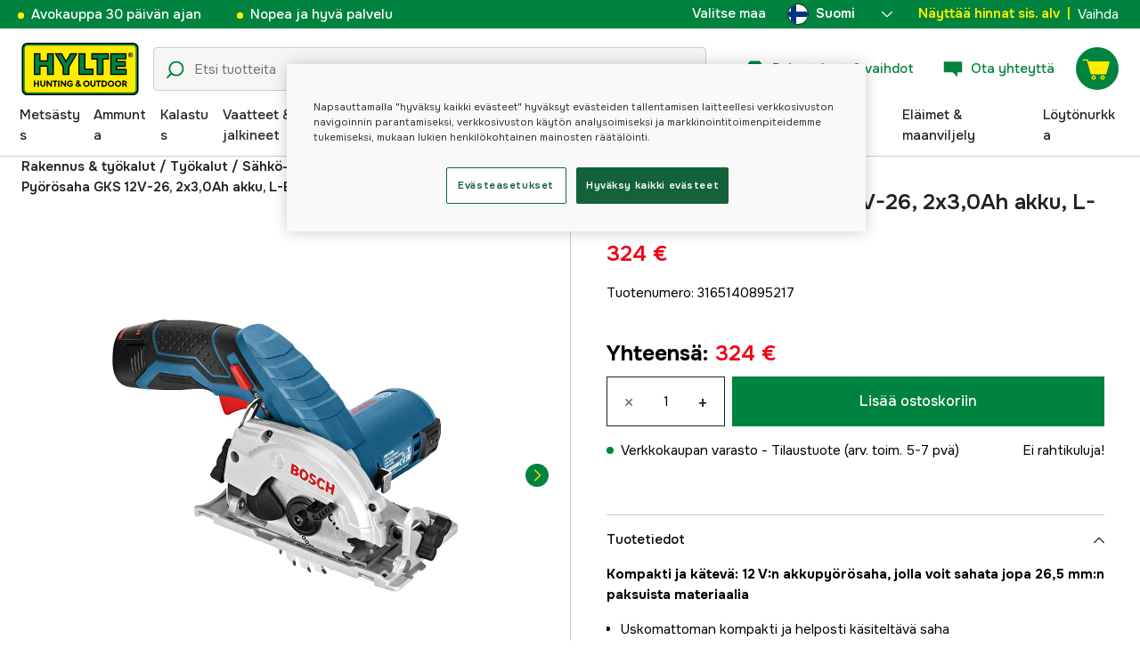

--- FILE ---
content_type: text/html; charset=utf-8
request_url: https://www.hylte.fi/bosch-pyorosaha-gks-12v-26-2x30ah-akku-l-boxx
body_size: 57304
content:
<!doctype html><html lang="fi"><head><meta charset="utf-8"/><meta name="viewport" content="width=device-width,initial-scale=1,shrink-to-fit=no"/><meta name="msapplication-TileColor" content="#006339"/><meta name="theme-color" content="#00833E"/><link rel="manifest" href="/manifest.json"/><link rel="shortcut icon" href="/favicon.ico"/><link rel="apple-touch-icon" sizes="180x180" href="/apple-touch-icon.png"/><link rel="icon" type="image/png" sizes="32x32" href="/favicon-32x32.png"/><link rel="icon" type="image/png" sizes="16x16" href="/favicon-16x16.png"/><link rel="mask-icon" href="/safari-pinned-tab.svg" color="#006339"/><link rel="preload" href="/static/media/Onest.5a66f0847a2a54abca94.woff2" as="font" crossorigin/><link href="/static/js/3741.5cb86123.js" rel="preload" as="script" /><link href="/static/js/main.f6b5b076.js" rel="preload" as="script" /><link href="/static/js/5326.40c7d407.chunk.js" rel="preload" as="script" /><link href="/static/js/4552.e8ffc6af.chunk.js" rel="preload" as="script" /><link href="/static/js/3734.74d0a5f8.chunk.js" rel="preload" as="script" /><link href="/static/js/Navbar.56752986.chunk.js" rel="preload" as="script" /><link href="/static/js/Finland.6dc42a49.chunk.js" rel="preload" as="script" /><link href="/static/js/Sweden.c9040961.chunk.js" rel="preload" as="script" /><link href="/static/js/Denmark.83ebb8a5.chunk.js" rel="preload" as="script" /><link href="/static/js/Norway.1500b0b5.chunk.js" rel="preload" as="script" /><link href="/static/js/Germany.b11ed3fd.chunk.js" rel="preload" as="script" /><link href="/static/js/7461.37380568.chunk.js" rel="preload" as="script" /><link href="/static/js/ProductPage.7ab7780d.chunk.js" rel="preload" as="script" /><link href="https://cdnjs.cloudflare.com/polyfill/v3/polyfill.min.js?features=Array.from%2CArray.prototype.find%2CArray.prototype.findIndex%2CArray.prototype.includes%2CArray.prototype.values%2CIntersectionObserver%2CNodeList.prototype.forEach%2CObject.entries%2CObject.values%2CWeakSet%2CNumber.EPSILON%2CArray.prototype.%40%40iterator%2Cfetch%2CEvent%2Cdefault" rel="preload" as="script" crossorigin="anonymous" /><link href="/static/js/fi_fi-json.5826ffbf.chunk.js" rel="preload" as="script" /><link href="https://kkcom9l8qc-dsn.algolia.net" rel="preconnect" /><title data-rh="true">Bosch Pyörösaha GKS 12V-26, 2x3,0Ah akku, L-BOXX - Sähkö- ja akkukäyttöiset työkalut - Hylte Hunting &amp; Outdoor</title><meta data-rh="true" name="description" content="Kompakti ja kätevä: 12 V:n akkupyörösaha, jolla voit sahata jopa 26,5 mm:n paksuista materiaaliaUskomattoman kompakti ja helposti käsiteltävä sahaOhut kahva ..."/><meta data-rh="true" property="og:type" content="product"/><meta data-rh="true" property="og:title" content="Bosch Pyörösaha GKS 12V-26, 2x3,0Ah akku, L-BOXX"/><meta data-rh="true" property="og:description" content="Kompakti ja kätevä: 12 V:n akkupyörösaha, jolla voit sahata jopa 26,5 mm:n paksuista materiaaliaUskomattoman kompakti ja helposti käsiteltävä sahaOhut kahva ..."/><meta data-rh="true" property="og:image" content="https://cdn.hylte-lantman.com/c47d659b-7a61-40b6-852d-0283cebcaa9a"/><meta data-rh="true" property="og:url" content="https://www.hylte.fi/bosch-pyorosaha-gks-12v-26-2x30ah-akku-l-boxx"/><meta data-rh="true" property="og:locale" content="fi_FI"/><meta data-rh="true" property="og:price:amount" content="324"/><meta data-rh="true" property="og:price:currency" content="EUR"/><meta data-rh="true" property="product:brand" content="Bosch"/><meta data-rh="true" property="product:availability" content="in_stock"/><meta data-rh="true" property="product:condition" content="new"/><meta data-rh="true" property="product:locale" content="fi_FI"/><meta data-rh="true" property="product:price:amount" content="324"/><meta data-rh="true" property="product:price:currency" content="EUR"/><link data-rh="true" rel="canonical" href="https://www.hylte.fi/bosch-pyorosaha-gks-12v-26-2x30ah-akku-l-boxx"/><link data-rh="true" rel="alternate" href="https://www.hylte.no/bosch-batteridrevet-sirkelsag-gks-12v-26-professional" hrefLang="nb"/><link data-rh="true" rel="alternate" href="https://www.hylte-lantman.com/bosch-gks-12v-26-2x30ah-cirkelsag" hrefLang="sv"/><link data-rh="true" rel="alternate" href="https://www.hylte.dk/bosch-gks-12v-26-rundsav-med-2-x-30-ah-batteri-og-lader-l-boxx" hrefLang="da"/><link data-rh="true" rel="alternate" href="https://www.hylte.fi/bosch-pyorosaha-gks-12v-26-2x30ah-akku-l-boxx" hrefLang="fi"/><link data-rh="true" rel="alternate" href="https://www.hylte.de/bosch-gks-12v-26-2x30ah-kreissage" hrefLang="de"/><script data-rh="true" type="application/ld+json">{
  "@context": "http://schema.org",
  "@graph": [
    {
      "@type": "Product",
      "name": "Bosch Pyörösaha GKS 12V-26, 2x3,0Ah akku, L-BOXX",
      "image": [
        "https://cdn.hylte-lantman.com/c47d659b-7a61-40b6-852d-0283cebcaa9a?m=pad&f=jpg",
        "https://cdn.hylte-lantman.com/e7849d4d-71bf-49e9-8f01-b1ea7eb9f2ee",
        "https://cdn.hylte-lantman.com/8fa9a8af-24b9-4aba-87cc-466e1472efda",
        "https://cdn.hylte-lantman.com/368fa0f5-81cf-402e-9a37-55224b9f0635",
        "https://cdn.hylte-lantman.com/3277d24e-4a94-4004-89b0-ca0f2fe81c2d"
      ],
      "description": "<p><strong>Kompakti ja kätevä: 12 V:n akkupyörösaha, jolla voit sahata jopa 26,5 mm:n paksuista materiaalia</strong></p><ul><li>Uskomattoman kompakti ja helposti käsiteltävä saha</li><li>Ohut kahva ja kevyt paino takaavat työkalun helpon käytön ja ohjauksen</li><li>Täysin yhteensopiva Bosch-ohjainkiskojärjestelmän kanssa (adapterin kanssa)</li></ul><p><strong>Tämä tuote sisältää</strong></p><ul><li>Imuadapteri</li><li>Kuusiokantatappiavain</li><li>1/2 L-BOXX-sisämuotti työkalulle (1 600 A00 2WU)</li><li>L-BOXX 136 (1 600 A01 2G0)</li><li>1/2 L-BOXX-sisämuotti latauslaitteelle (1 600 A00 2WY)</li><li>Suuntaisohjain/ohjainkiskoadapteri</li><li>1 x pyörösahanterä, Standard for Wood, 85 x 15 x 1,1 mm, 20 (2 608 643 071)</li><li>2 x akkua GBA 12V 3.0Ah (1 600 A00 X79)</li><li>Pikalatauslaite GAL 12V-40 Professional (1 600 A01 9R3)</li></ul>",
      "sku": "1000113491",
      "productID": "3165140895217",
      "gtin13": "3165140895217",
      "mpn": "06016A1005",
      "brand": {
        "@type": "Brand",
        "name": "Bosch"
      },
      "offers": {
        "@type": "Offer",
        "url": "https://www.hylte.fi/bosch-pyorosaha-gks-12v-26-2x30ah-akku-l-boxx",
        "priceCurrency": "EUR",
        "price": "324",
        "priceSpecification": {
          "@type": "UnitPriceSpecification",
          "price": "324",
          "priceCurrency": "EUR"
        },
        "itemCondition": "http://schema.org/NewCondition",
        "availability": "http://schema.org/InStock",
        "seller": {
          "@type": "Organization",
          "name": "Hylte Hunting & Outdoor"
        },
        "shippingDetails": {
          "@type": "OfferShippingDetails",
          "shippingRate": {
            "@type": "MonetaryAmount",
            "value": "0",
            "currency": "EUR"
          },
          "shippingDestination": [
            {
              "@type": "DefinedRegion",
              "addressCountry": "FI"
            }
          ]
        }
      }
    }
  ]
}</script><script data-rh="true" type="application/ld+json">{
  "@context": "http://schema.org",
  "@type": "BreadcrumbList",
  "itemListElement": [
    {
      "@type": "ListItem",
      "position": 1,
      "name": "Rakennus & työkalut",
      "item": "https://www.hylte.fi/rakennus-tyokalut"
    },
    {
      "@type": "ListItem",
      "position": 2,
      "name": "Työkalut",
      "item": "https://www.hylte.fi/tyokalut"
    },
    {
      "@type": "ListItem",
      "position": 3,
      "name": "Sähkö- ja akkukäyttöiset työkalut",
      "item": "https://www.hylte.fi/sahko-akkukayttoiset-tyokalut"
    },
    {
      "@type": "ListItem",
      "position": 4,
      "name": "Bosch Pyörösaha GKS 12V-26, 2x3,0Ah akku, L-BOXX"
    }
  ]
}</script><link data-chunk="main" rel="preload" as="style" href="/static/css/main.b45ad7a5.css">
<link data-chunk="main" rel="preload" as="script" href="/static/js/3741.5cb86123.js">
<link data-chunk="main" rel="preload" as="script" href="/static/js/main.f6b5b076.js">
<link data-chunk="Navbar" rel="preload" as="script" href="/static/js/5326.40c7d407.chunk.js">
<link data-chunk="Navbar" rel="preload" as="script" href="/static/js/4552.e8ffc6af.chunk.js">
<link data-chunk="Navbar" rel="preload" as="script" href="/static/js/3734.74d0a5f8.chunk.js">
<link data-chunk="Navbar" rel="preload" as="script" href="/static/js/Navbar.56752986.chunk.js">
<link data-chunk="Finland" rel="preload" as="script" href="/static/js/Finland.6dc42a49.chunk.js">
<link data-chunk="Sweden" rel="preload" as="script" href="/static/js/Sweden.c9040961.chunk.js">
<link data-chunk="Denmark" rel="preload" as="script" href="/static/js/Denmark.83ebb8a5.chunk.js">
<link data-chunk="Norway" rel="preload" as="script" href="/static/js/Norway.1500b0b5.chunk.js">
<link data-chunk="Germany" rel="preload" as="script" href="/static/js/Germany.b11ed3fd.chunk.js">
<link data-chunk="ProductPage" rel="preload" as="script" href="/static/js/7461.37380568.chunk.js">
<link data-chunk="ProductPage" rel="preload" as="script" href="/static/js/ProductPage.7ab7780d.chunk.js"><style type="text/css" data-chunk="main">
/*! sanitize.css v8.0.0 | CC0 License | github.com/csstools/sanitize.css */*,:after,:before{background-repeat:no-repeat;box-sizing:border-box}:after,:before{text-decoration:inherit;vertical-align:inherit}html{-ms-text-size-adjust:100%;-webkit-text-size-adjust:100%;cursor:default;line-height:1.15;-moz-tab-size:4;-o-tab-size:4;tab-size:4;word-break:break-word}body{margin:0}h1{font-size:2em;margin:.67em 0}hr{height:0;overflow:visible}main{display:block}nav ol,nav ul{list-style:none}pre{font-size:1em}a{background-color:transparent}abbr[title]{text-decoration:underline;-webkit-text-decoration:underline dotted;text-decoration:underline dotted}b,strong{font-weight:bolder}code,kbd,samp{font-size:1em}small{font-size:80%}audio,canvas,iframe,img,svg,video{vertical-align:middle}audio,video{display:inline-block}audio:not([controls]){display:none;height:0}img{border-style:none}svg:not([fill]){fill:currentColor}svg:not(:root){overflow:hidden}table{border-collapse:collapse}button,input,select,textarea{font-family:inherit;font-size:inherit;line-height:inherit}button,input,select{margin:0}button{overflow:visible;text-transform:none}[type=button],[type=reset],[type=submit],button{-webkit-appearance:button}fieldset{padding:.35em .75em .625em}input{overflow:visible}legend{color:inherit;display:table;max-width:100%;white-space:normal}progress{display:inline-block;vertical-align:baseline}select{text-transform:none}textarea{margin:0;overflow:auto;resize:vertical}[type=checkbox],[type=radio]{padding:0}[type=search]{-webkit-appearance:textfield;outline-offset:-2px}::-webkit-inner-spin-button,::-webkit-outer-spin-button{height:auto}::-webkit-input-placeholder{color:inherit;opacity:.54}::-webkit-search-decoration{-webkit-appearance:none}::-webkit-file-upload-button{-webkit-appearance:button;font:inherit}::-moz-focus-inner{border-style:none;padding:0}:-moz-focusring{outline:1px dotted ButtonText}:-moz-ui-invalid{box-shadow:none}details,dialog{display:block}dialog{background-color:#fff;border:solid;color:#000;height:-moz-fit-content;height:fit-content;left:0;margin:auto;padding:1em;position:absolute;right:0;width:-moz-fit-content;width:fit-content}dialog:not([open]){display:none}summary{display:list-item}canvas{display:inline-block}template{display:none}[tabindex],a,area,button,input,label,select,summary,textarea{touch-action:manipulation}[hidden]{display:none}[aria-busy=true]{cursor:progress}[aria-controls]{cursor:pointer}[aria-disabled=true],[disabled]{cursor:not-allowed}[aria-hidden=false][hidden]:not(:focus){clip:rect(0,0,0,0);display:inherit;position:absolute}
/*# sourceMappingURL=main.b45ad7a5.css.map*/
</style><meta name="google-site-verification" content=7MgjvcD8IocOTEN48WBFd2-G3_hAbwbpr6ebUd3rcbU /><style type="text/css"></style><script>window.__EMOTION_IDS__=[];</script><script>window.__SERVER_RENDER_BREAKPOINT__={"breakpointLabel":"xl","breakpointIndex":4};</script><script>window.__APPLICATION_LOCALE_KEY__="fi_fi";</script><script>window.__INITIAL_PROMISES_CONTEXT__={"promises":{},"responses":{}};</script><script>window.isMobile=false;</script></head><body><div id="root"><style data-emotion="css-global hugcbc">@font-face{font-family:Onest;font-style:normal;font-weight:100 900;src:url('/static/media/Onest.5a66f0847a2a54abca94.woff2') format('woff2');font-display:swap;}*,*::before,*::after{box-sizing:border-box;}input:focus{outline:none;}::-ms-clear{display:none;}button{padding:0;border:none;font:inherit;color:inherit;background-color:transparent;cursor:pointer;outline:none;-webkit-tap-highlight-color:rgba(0, 0, 0, 0);}button:active,button:focus{outline:0;}a{color:inherit;-webkit-text-decoration:none;text-decoration:none;}p,h1,h2,h3,h4,h5,h6{margin:0;}ul{list-style-type:none;margin:0;padding:0;}html{height:100%;font-family:'Onest';}body{min-height:100%;padding:0;margin:0;font-size:15px;line-height:1.571428571;font-weight:400;-webkit-font-smoothing:antialiased;-moz-osx-font-smoothing:grayscale;overflow-x:hidden;}body.prevent-scroll{overflow:hidden;}@supports (-webkit-overflow-scrolling: touch){body.prevent-scroll{position:fixed;width:100%;}}#root{height:100%;}#ot-sdk-btn-floating.ot-floating-button:hover::before{-webkit-transform:translate(-4em, -50%) scale(1)!important;-moz-transform:translate(-4em, -50%) scale(1)!important;-ms-transform:translate(-4em, -50%) scale(1)!important;transform:translate(-4em, -50%) scale(1)!important;}#ot-sdk-btn-floating.ot-floating-button::before{border:5px solid transparent!important;border-right-width:0px!important;border-left-color:#333!important;}#ot-sdk-btn-floating.ot-floating-button:hover::after{-webkit-transform:translate(-15.9em,-50%) scale(1)!important;-moz-transform:translate(-15.9em,-50%) scale(1)!important;-ms-transform:translate(-15.9em,-50%) scale(1)!important;transform:translate(-15.9em,-50%) scale(1)!important;}#ot-sdk-btn-floating.ot-floating-button{-webkit-animation:customFloatingBtnIntro 800ms ease 0ms 1 forwards!important;animation:customFloatingBtnIntro 800ms ease 0ms 1 forwards!important;}@-webkit-keyframes customFloatingBtnIntro{0%{opacity:0;right:-75px;}100%{opacity:1;right:1%;}}@keyframes customFloatingBtnIntro{0%{opacity:0;right:-75px;}100%{opacity:1;right:1%;}}.theme-dogger{--color-brand-dogger-red:#CD171B;--color-brand-duab-red:#E32321;--color-brand-hylte-green:#00833E;--color-brand-hylte-yellow:#FFF200;--color-brand-mk-orange:#FA6000;--color-brand-mk-orange-light:#FB701A;--color-brand-mk-green:#00BA2C;--color-brand-mk-green-light:#33C856;--color-base-black:#000000;--color-base-transparent:transparent;--color-base-white:#FFFFFF;--color-image-placeholder:#EFEFEF;--color-base-black-0:rgba(0, 0, 0, 0);--color-base-black-25:rgba(0, 0, 0, 0.25);--color-base-black-50:rgba(0, 0, 0, 0.50);--color-base-black-75:rgba(0, 0, 0, 0.75);--color-base-white-0:rgba(255, 255, 255, 0);--color-base-white-25:rgba(255, 255, 255, 0.25);--color-base-white-50:rgba(255, 255, 255, 0.50);--color-base-white-75:rgba(255, 255, 255, 0.75);--color-grey-100:#EFEFEF;--color-grey-200:#D0D0D0;--color-grey-300:#767676;--color-grey-400:#444444;--color-grey-500:#4D4D4D;--color-grey-600:#222222;--color-grey-700:#F6F6F6;--col-status-neutral:#F8F1DA;--col-status-success:#DAF8E6;--col-status-error:#F8DADA;--col-status-invalid:#F6F6F6;--col-border:#EDEDED;--col-border-secondary:#000000;--theme:dogger;--col-ui-primary:var(--color-base-black);--col-ui-primary-inv:var(--color-base-white);--col-ui-secondary:var(--color-grey-400);--col-ui-tertiary:var(--color-grey-300);--col-brand-primary:var(--color-brand-dogger-red);--col-brand-secondary:var(--color-grey-100);--col-brand-on-primary:var(--color-base-white);--col-brand-on-secondary:var(--color-base-black);--col-text-shadow:var(--color-base-white-25);--col-background:var(--color-base-white);--col-background-transparent:var(--color-base-white-0);--col-surface:var(--color-grey-700);--col-ui-border:var(--color-grey-200);--col-cta-fill-primary:var(--color-brand-dogger-red);}.theme-duab{--color-brand-dogger-red:#CD171B;--color-brand-duab-red:#E32321;--color-brand-hylte-green:#00833E;--color-brand-hylte-yellow:#FFF200;--color-brand-mk-orange:#FA6000;--color-brand-mk-orange-light:#FB701A;--color-brand-mk-green:#00BA2C;--color-brand-mk-green-light:#33C856;--color-base-black:#000000;--color-base-transparent:transparent;--color-base-white:#FFFFFF;--color-image-placeholder:#EFEFEF;--color-base-black-0:rgba(0, 0, 0, 0);--color-base-black-25:rgba(0, 0, 0, 0.25);--color-base-black-50:rgba(0, 0, 0, 0.50);--color-base-black-75:rgba(0, 0, 0, 0.75);--color-base-white-0:rgba(255, 255, 255, 0);--color-base-white-25:rgba(255, 255, 255, 0.25);--color-base-white-50:rgba(255, 255, 255, 0.50);--color-base-white-75:rgba(255, 255, 255, 0.75);--color-grey-100:#EFEFEF;--color-grey-200:#D0D0D0;--color-grey-300:#767676;--color-grey-400:#444444;--color-grey-500:#4D4D4D;--color-grey-600:#222222;--color-grey-700:#F6F6F6;--col-status-neutral:#F8F1DA;--col-status-success:#DAF8E6;--col-status-error:#F8DADA;--col-status-invalid:#F6F6F6;--col-border:#EDEDED;--col-border-secondary:#000000;--theme:duab;--col-ui-primary:var(--color-base-black);--col-ui-primary-inv:var(--color-base-white);--col-ui-secondary:var(--color-grey-400);--col-ui-tertiary:var(--color-grey-300);--col-brand-primary:var(--color-brand-duab-red);--col-brand-secondary:var(--color-grey-100);--col-brand-on-primary:var(--color-base-white);--col-brand-on-secondary:var(--color-base-black);--col-text-shadow:var(--color-base-white-25);--col-background:var(--color-base-white);--col-background-transparent:var(--color-base-white-0);--col-surface:var(--color-grey-700);--col-ui-border:var(--color-grey-200);--col-cta-fill-primary:var(--color-brand-duab-red);}.theme-hylte{--color-brand-dogger-red:#CD171B;--color-brand-duab-red:#E32321;--color-brand-hylte-green:#00833E;--color-brand-hylte-yellow:#FFF200;--color-brand-mk-orange:#FA6000;--color-brand-mk-orange-light:#FB701A;--color-brand-mk-green:#00BA2C;--color-brand-mk-green-light:#33C856;--color-base-black:#000000;--color-base-transparent:transparent;--color-base-white:#FFFFFF;--color-image-placeholder:#EFEFEF;--color-base-black-0:rgba(0, 0, 0, 0);--color-base-black-25:rgba(0, 0, 0, 0.25);--color-base-black-50:rgba(0, 0, 0, 0.50);--color-base-black-75:rgba(0, 0, 0, 0.75);--color-base-white-0:rgba(255, 255, 255, 0);--color-base-white-25:rgba(255, 255, 255, 0.25);--color-base-white-50:rgba(255, 255, 255, 0.50);--color-base-white-75:rgba(255, 255, 255, 0.75);--color-grey-100:#EFEFEF;--color-grey-200:#D0D0D0;--color-grey-300:#767676;--color-grey-400:#444444;--color-grey-500:#4D4D4D;--color-grey-600:#222222;--color-grey-700:#F6F6F6;--col-status-neutral:#F8F1DA;--col-status-success:#DAF8E6;--col-status-error:#F8DADA;--col-status-invalid:#F6F6F6;--col-border:#EDEDED;--col-border-secondary:#000000;--theme:hylte;--col-ui-primary:var(--color-base-black);--col-ui-primary-inv:var(--color-base-white);--col-ui-secondary:var(--color-grey-400);--col-ui-tertiary:var(--color-grey-300);--col-brand-primary:var(--color-brand-hylte-green);--col-brand-secondary:var(--color-brand-hylte-yellow);--col-brand-on-primary:var(--color-brand-hylte-yellow);--col-brand-on-secondary:var(--color-brand-hylte-green);--col-text-shadow:var(--color-base-white-25);--col-background:var(--color-base-white);--col-background-transparent:var(--color-base-white-0);--col-surface:var(--color-grey-700);--col-ui-border:var(--color-grey-200);--col-cta-fill-primary:var(--color-brand-hylte-green);}.theme-maskinklippet{--color-brand-dogger-red:#CD171B;--color-brand-duab-red:#E32321;--color-brand-hylte-green:#00833E;--color-brand-hylte-yellow:#FFF200;--color-brand-mk-orange:#FA6000;--color-brand-mk-orange-light:#FB701A;--color-brand-mk-green:#00BA2C;--color-brand-mk-green-light:#33C856;--color-base-black:#000000;--color-base-transparent:transparent;--color-base-white:#FFFFFF;--color-image-placeholder:#EFEFEF;--color-base-black-0:rgba(0, 0, 0, 0);--color-base-black-25:rgba(0, 0, 0, 0.25);--color-base-black-50:rgba(0, 0, 0, 0.50);--color-base-black-75:rgba(0, 0, 0, 0.75);--color-base-white-0:rgba(255, 255, 255, 0);--color-base-white-25:rgba(255, 255, 255, 0.25);--color-base-white-50:rgba(255, 255, 255, 0.50);--color-base-white-75:rgba(255, 255, 255, 0.75);--color-grey-100:#EFEFEF;--color-grey-200:#D0D0D0;--color-grey-300:#767676;--color-grey-400:#444444;--color-grey-500:#4D4D4D;--color-grey-600:#222222;--color-grey-700:#F6F6F6;--col-status-neutral:#F8F1DA;--col-status-success:#DAF8E6;--col-status-error:#F8DADA;--col-status-invalid:#F6F6F6;--col-border:#EDEDED;--col-border-secondary:#000000;--theme:maskinklippet;--col-ui-primary:var(--color-base-black);--col-ui-primary-inv:var(--color-base-white);--col-ui-secondary:var(--color-grey-400);--col-ui-tertiary:var(--color-grey-300);--col-brand-primary:var(--color-brand-mk-orange);--col-brand-secondary:var(--color-brand-mk-green);--col-brand-on-primary:var(--color-base-black);--col-brand-on-secondary:var(--color-brand-mk-green);--col-text-shadow:var(--color-base-white-25);--col-background:var(--color-base-white);--col-background-transparent:var(--color-base-white-0);--col-surface:var(--color-grey-700);--col-ui-border:var(--color-grey-200);--col-cta-fill-primary:var(--color-brand-mk-orange);}.theme-frishop{--color-brand-dogger-red:#CD171B;--color-brand-duab-red:#E32321;--color-brand-hylte-green:#00833E;--color-brand-hylte-yellow:#FFF200;--color-brand-mk-orange:#FA6000;--color-brand-mk-orange-light:#FB701A;--color-brand-mk-green:#00BA2C;--color-brand-mk-green-light:#33C856;--color-base-black:#000000;--color-base-transparent:transparent;--color-base-white:#FFFFFF;--color-image-placeholder:#EFEFEF;--color-base-black-0:rgba(0, 0, 0, 0);--color-base-black-25:rgba(0, 0, 0, 0.25);--color-base-black-50:rgba(0, 0, 0, 0.50);--color-base-black-75:rgba(0, 0, 0, 0.75);--color-base-white-0:rgba(255, 255, 255, 0);--color-base-white-25:rgba(255, 255, 255, 0.25);--color-base-white-50:rgba(255, 255, 255, 0.50);--color-base-white-75:rgba(255, 255, 255, 0.75);--color-grey-100:#EFEFEF;--color-grey-200:#D0D0D0;--color-grey-300:#767676;--color-grey-400:#444444;--color-grey-500:#4D4D4D;--color-grey-600:#222222;--color-grey-700:#F6F6F6;--col-status-neutral:#F8F1DA;--col-status-success:#DAF8E6;--col-status-error:#F8DADA;--col-status-invalid:#F6F6F6;--col-border:#EDEDED;--col-border-secondary:#000000;--theme:frishop;--col-ui-primary:var(--color-base-black);--col-ui-primary-inv:var(--color-base-white);--col-ui-secondary:var(--color-grey-400);--col-ui-tertiary:var(--color-grey-300);--col-brand-primary:var(--color-brand-mk-orange);--col-brand-secondary:var(--color-brand-mk-green);--col-brand-on-primary:var(--color-base-black);--col-brand-on-secondary:var(--color-brand-mk-green);--col-text-shadow:var(--color-base-white-25);--col-background:var(--color-base-white);--col-background-transparent:var(--color-base-white-0);--col-surface:var(--color-grey-700);--col-ui-border:var(--color-grey-200);--col-cta-fill-primary:var(--color-brand-mk-green);}:root{--color-brand-dogger-red:#CD171B;--color-brand-duab-red:#E32321;--color-brand-hylte-green:#00833E;--color-brand-hylte-yellow:#FFF200;--color-brand-mk-orange:#FA6000;--color-brand-mk-orange-light:#FB701A;--color-brand-mk-green:#00BA2C;--color-brand-mk-green-light:#33C856;--color-base-black:#000000;--color-base-transparent:transparent;--color-base-white:#FFFFFF;--color-image-placeholder:#EFEFEF;--color-base-black-0:rgba(0, 0, 0, 0);--color-base-black-25:rgba(0, 0, 0, 0.25);--color-base-black-50:rgba(0, 0, 0, 0.50);--color-base-black-75:rgba(0, 0, 0, 0.75);--color-base-white-0:rgba(255, 255, 255, 0);--color-base-white-25:rgba(255, 255, 255, 0.25);--color-base-white-50:rgba(255, 255, 255, 0.50);--color-base-white-75:rgba(255, 255, 255, 0.75);--color-grey-100:#EFEFEF;--color-grey-200:#D0D0D0;--color-grey-300:#767676;--color-grey-400:#444444;--color-grey-500:#4D4D4D;--color-grey-600:#222222;--color-grey-700:#F6F6F6;--col-status-neutral:#F8F1DA;--col-status-success:#DAF8E6;--col-status-error:#F8DADA;--col-status-invalid:#F6F6F6;--col-border:#EDEDED;--col-border-secondary:#000000;--theme:hylte;--col-ui-primary:var(--color-base-black);--col-ui-primary-inv:var(--color-base-white);--col-ui-secondary:var(--color-grey-400);--col-ui-tertiary:var(--color-grey-300);--col-brand-primary:var(--color-brand-hylte-green);--col-brand-secondary:var(--color-brand-hylte-yellow);--col-brand-on-primary:var(--color-brand-hylte-yellow);--col-brand-on-secondary:var(--color-brand-hylte-green);--col-text-shadow:var(--color-base-white-25);--col-background:var(--color-base-white);--col-background-transparent:var(--color-base-white-0);--col-surface:var(--color-grey-700);--col-ui-border:var(--color-grey-200);--col-cta-fill-primary:var(--color-brand-hylte-green);}</style><style data-emotion="css 1imywlt">.css-1imywlt{width:100%;min-height:100vh;position:relative;background-color:#F1F1F1;}</style><div class="product css-1imywlt"><style data-emotion="css k9nlfz">.css-k9nlfz{display:-webkit-box;display:-webkit-flex;display:-ms-flexbox;display:flex;position:relative;-webkit-align-items:center;-webkit-box-align:center;-ms-flex-align:center;align-items:center;z-index:12;padding:8px 0;background-color:#00833E;-webkit-box-pack:left;-ms-flex-pack:left;-webkit-justify-content:left;justify-content:left;}@media (max-width: 1199px){.css-k9nlfz{-webkit-box-pack:center;-ms-flex-pack:center;-webkit-justify-content:center;justify-content:center;}}@media (min-width: 768px){.css-k9nlfz{padding:5px 0;height:32px;}}</style><div id="uspRow" class="css-k9nlfz"><div class="css-1iy7wl9"><style data-emotion="css 3vq6r1">.css-3vq6r1{margin:0 12px;color:#fff200;font-size:10px;line-height:12px;font-weight:500;white-space:nowrap;}@media screen and (min-width: 583px){.css-3vq6r1{color:#ffffff;margin:0 20px;font-size:12px;line-height:1.5;font-size:15px;}.css-3vq6r1:before{content:'';display:inline-block;height:7px;width:7px;background-color:#fff200;border-radius:100%;margin-right:8px;}}</style><span class="css-3vq6r1">Avokauppa 30 päivän ajan</span></div><div class="css-1iy7wl9"><span class="css-3vq6r1">Nopea ja hyvä palvelu</span></div><div class="css-1iy7wl9"><style data-emotion="css s5k1zy">.css-s5k1zy{display:none;position:absolute;top:4px;right:24px;}@media (min-width: 1200px){.css-s5k1zy{display:-webkit-box;display:-webkit-flex;display:-ms-flexbox;display:flex;}}</style><div class="css-s5k1zy"><style data-emotion="css iyzqra">.css-iyzqra{display:none;margin-right:16px;}@media (min-width: 768px){.css-iyzqra{display:-webkit-box;display:-webkit-flex;display:-ms-flexbox;display:flex;}}</style><div class="css-iyzqra"><style data-emotion="css 3aih8p">.css-3aih8p{margin-right:8px;color:#ffffff;font-weight:500;}</style><div class="css-3aih8p">Valitse maa</div><style data-emotion="css 1511nl9">.css-1511nl9{display:none;position:fixed;left:0;right:0;bottom:0;top:0;background-color:rgba(0, 0, 0, 0.6);z-index:1;}.css-1511nl9.is-open{display:inline;}</style><div class="css-1511nl9"></div><style data-emotion="css 19wg8zy">.css-19wg8zy{z-index:2;font-style:normal;position:relative;width:147px;color:#ffffff;margin:-6px 0;}.css-19wg8zy div{height:100%;-webkit-box-pack:center;-ms-flex-pack:center;-webkit-justify-content:center;justify-content:center;}</style><div class="css-19wg8zy"><style data-emotion="css 1c8p2ae">.css-1c8p2ae.is-open{background:#E5E5E5;color:black;font-weight:600;}</style><div class="css-1c8p2ae"><style data-emotion="css c6fhx4">.css-c6fhx4{height:100%;width:100%;display:-webkit-box;display:-webkit-flex;display:-ms-flexbox;display:flex;-webkit-align-items:center;-webkit-box-align:center;-ms-flex-align:center;align-items:center;-webkit-box-pack:center;-ms-flex-pack:center;-webkit-justify-content:center;justify-content:center;padding-left:16px;}.css-c6fhx4 svg.country-icon{border:1px solid #222222;border-radius:100%;position:relative;}.css-c6fhx4 span{font-weight:600;margin-left:8px;}</style><button type="button" aria-label="aria.show_more_of" class="css-c6fhx4"><style data-emotion="css ycx343">.css-ycx343{height:24px;width:24px;}</style><svg class="country-icon css-ycx343" viewBox="0 0 300 300" xmlns="http://www.w3.org/2000/svg"><circle fill="#FFF" cx="150" cy="150" r="150"></circle><path fill="#003580" d="M122.7 2.5c-32 5.9-60.4 21.9-81.8 44.6v62H5.6C2 122.1 0 135.8 0 150s2 27.9 5.6 40.9h35.3v62c21.4 22.7 49.8 38.7 81.8 44.6V190.9h171.7c3.7-13 5.6-26.7 5.6-40.9s-2-27.9-5.6-40.9H122.7V2.5z"></path></svg><span>Suomi</span><style data-emotion="css 1225jug">.css-1225jug{margin-left:auto;margin-right:13px;width:12px;height:12px;direction:180;margin-left:auto;margin-right:13px;width:12px;height:12px;direction:180;-webkit-transition:-webkit-transform 0.4s cubic-bezier(0.165, 0.84, 0.44, 1);transition:transform 0.4s cubic-bezier(0.165, 0.84, 0.44, 1);transform-origin:center;-webkit-transform:rotateX(180deg);-moz-transform:rotateX(180deg);-ms-transform:rotateX(180deg);transform:rotateX(180deg);}</style><svg viewBox="0 0 22 12" xmlns="http://www.w3.org/2000/svg" class="css-1225jug"><path fill="#ffffff" stroke="#ffffff" stroke-width="0" fill-rule="evenodd" d="M11.005 0a.997.997 0 0 0-.707.293l-10.005 10a.999.999 0 1 0 1.414 1.414l9.298-9.293 9.288 9.282a.999.999 0 1 0 1.414-1.414L11.712.292A.997.997 0 0 0 11.005 0"></path></svg></button></div><style data-emotion="css mq2g9o">.css-mq2g9o{height:0px;position:absolute;width:100%;-webkit-transition:height 200ms cubic-bezier(0.46, 0.88, 0.7, 0.83);transition:height 200ms cubic-bezier(0.46, 0.88, 0.7, 0.83);border-top:none;overflow:hidden;background:#ffffff;color:#222222;border:none;border-bottom-left-radius:5px;border-bottom-right-radius:5px;}</style><ul class="css-mq2g9o"><style data-emotion="css 1o9x9ax">.css-1o9x9ax{width:100%;height:44px;list-style-type:none;display:-webkit-box;display:-webkit-flex;display:-ms-flexbox;display:flex;-webkit-align-items:center;-webkit-box-align:center;-ms-flex-align:center;align-items:center;padding-left:16px;}color:#4A4A4A .css-1o9x9ax a{display:block;}.css-1o9x9ax svg{margin-right:8px;border:1px solid #222222;border-radius:100%;}.css-1o9x9ax:hover{background:#F6F6F6;}</style><li class="css-1o9x9ax"><style data-emotion="css a3zbdy">.css-a3zbdy{-webkit-flex:1;-ms-flex:1;flex:1;}</style><a href="https://www.hylte-lantman.com/bosch-gks-12v-26-2x30ah-cirkelsag" target="_self" rel="noopener" class="css-a3zbdy" to="https://www.hylte-lantman.com/bosch-gks-12v-26-2x30ah-cirkelsag"><svg viewBox="0 0 300 300" xmlns="http://www.w3.org/2000/svg" class="css-ycx343"><circle cx="150" cy="150" r="150" fill="#005293"></circle><path fill="#fecb00" d="M120 3C98 8 77 17 60 30v90H3a148 148 0 0 0 0 60h57v90c17 13 38 23 60 27V180h177a148 148 0 0 0 0-60H120V3z"></path></svg>Sverige</a></li><li class="css-1o9x9ax"><a href="https://www.hylte.dk/bosch-gks-12v-26-rundsav-med-2-x-30-ah-batteri-og-lader-l-boxx" target="_self" rel="noopener" class="css-a3zbdy" to="https://www.hylte.dk/bosch-gks-12v-26-rundsav-med-2-x-30-ah-batteri-og-lader-l-boxx"><svg viewBox="0 0 300 300" xmlns="http://www.w3.org/2000/svg" class="css-ycx343"><circle cx="150" cy="150" r="150" fill="#c60c30"></circle><path fill="#fff" d="M122 3c-16 3-30 8-43 15v111H2a152 152 0 0 0 0 42h77v111c13 7 27 12 43 15V171h177a151 151 0 0 0 0-42H122V3z"></path></svg>Danmark</a></li><li class="css-1o9x9ax"><a href="https://www.hylte.no/bosch-batteridrevet-sirkelsag-gks-12v-26-professional" target="_self" rel="noopener" class="css-a3zbdy" to="https://www.hylte.no/bosch-batteridrevet-sirkelsag-gks-12v-26-professional"><svg viewBox="0 0 300 300" xmlns="http://www.w3.org/2000/svg" class="css-ycx343"><circle stroke="null" fill="#EF2B2D" r="150" cy="150" cx="150"></circle><path clip-rule="evenodd" d="m134.73624,299.77823l0,-120.45078l162.09688,0a150.7306,151.3464 0 0 0 -0.2999,-60.22539l-161.79697,0l0,-118.94514a149.00617,149.61492 0 0 0 -59.98034,19.39258l0,99.55257l-71.82646,0a150.59564,151.2109 0 0 0 -0.2999,60.22539l72.12636,0l0,101.04315a149.00617,149.61492 0 0 0 59.98034,19.40763z" fill-rule="evenodd" fill="#fff"></path><path d="m119.74116,297.51978l0,-132.19473l179.19127,0a157.7483,158.39277 0 0 0 0,-30.71495l-179.19127,0l0,-132.19473a145.97716,146.57354 0 0 0 -29.99017,9.39516l0,122.79957l-89.22076,0a157.97323,158.61862 0 0 0 0,30.71495l89.22076,0l0,122.73934a146.12711,146.72411 0 0 0 29.99017,9.47044l0,-0.01506z" fill="#002868"></path></svg>Norge</a></li><li class="css-1o9x9ax"><a href="https://www.hylte.de/bosch-gks-12v-26-2x30ah-kreissage" target="_self" rel="noopener" class="css-a3zbdy" to="https://www.hylte.de/bosch-gks-12v-26-2x30ah-kreissage"><svg viewBox="0 0 22 22" xmlns="http://www.w3.org/2000/svg" class="css-ycx343"><clipPath id="a"><path d="M11 0c6.1 0 11 4.9 11 11s-4.9 11-11 11S0 17.1 0 11 4.9 0 11 0z" overflow="visible"></path></clipPath><g clip-path="url(#a)"><path fill="#CB2B1D" d="M0 7.5h22v7H0z"></path><path fill="#F6CF46" d="M0 14.5h22V22H0z"></path><path fill="#000000" d="M0 0h22v7.5H0z"></path></g><path fill="none" stroke="#4A4A4A" d="M11 .5C16.8.5 21.5 5.2 21.5 11S16.8 21.5 11 21.5.5 16.8.5 11 5.2.5 11 .5z"></path></svg>DE</a></li></ul></div></div><style data-emotion="css 1h81h44">.css-1h81h44{display:-webkit-box;display:-webkit-flex;display:-ms-flexbox;display:flex;}.css-1h81h44.disabled:hover>div{opacity:1;}.css-1h81h44.disabled>button{pointer-events:none;}</style><div id="vatBox" class="css-1h81h44"><style data-emotion="css 1qyuydv">.css-1qyuydv{color:#fff200;font-weight:600;}</style><p class="css-1qyuydv">Näyttää hinnat sis. alv</p><style data-emotion="css 6ltjud">.css-6ltjud{margin-left:8px;margin-right:8px;margin-left:8px;margin-right:8px;color:#fff200;font-weight:600;}</style><p class="css-6ltjud">|</p><style data-emotion="css 1plelnr">.css-1plelnr{line-height:20px;color:#ffffff;}.css-1plelnr:hover{cursor:pointer;}</style><button class="css-1plelnr">Vaihda</button><style data-emotion="css pvlcsp">.css-pvlcsp{display:block;position:absolute;pointer-events:none;opacity:0;left:-90px;top:30px;padding:12px;border-radius:4px;color:#222222;border:1px solid #4A4A4A;background-color:#ffffff;-webkit-transition:opacity 300ms cubic-bezier(0.165, 0.84, 0.44, 1);transition:opacity 300ms cubic-bezier(0.165, 0.84, 0.44, 1);min-width:220px;z-index:1;}.css-pvlcsp:after{content:'';display:block;position:absolute;top:-20px;margin-left:-10px;left:66%;border:10px solid #4A4A4A;width:0;height:0;border-top-color:transparent;border-right-color:transparent;border-left-color:transparent;}</style><div class="css-pvlcsp"><span>Valitse käyttäjänimi vasemmalta</span></div></div></div></div></div><style data-emotion="css 1qeioxt">.css-1qeioxt{height:120px;z-index:11;--width:100vw;top:0;width:100%;position:-webkit-sticky;position:sticky;pointer-events:none;}@media (min-width: 1024px){.css-1qeioxt{pointer-events:initial;}}@media all and (-ms-high-contrast: none){.css-1qeioxt{position:relative;left:0;right:0;}.css-1qeioxt.is-sticky{position:fixed;}.css-1qeioxt.is-sticky+*{margin-top:105px;}}.css-1qeioxt::after{content:'';position:absolute;top:0;left:50%;width:100%;height:100vh;background:rgba(0, 0, 0, 0.5);-webkit-transform:translateX(-50%);-moz-transform:translateX(-50%);-ms-transform:translateX(-50%);transform:translateX(-50%);z-index:-1;pointer-events:none;opacity:0;-webkit-transition:opacity 200ms ease-in-out;transition:opacity 200ms ease-in-out;}@media (hover: hover),(-ms-high-contrast: none){[data-prevent-scroll] .css-1qeioxt::after{width:var(--width);}}.css-1qeioxt[class$='is-open']::after{pointer-events:initial;opacity:1;}</style><header class="css-1qeioxt"><style data-emotion="css szqs1v">.css-szqs1v{width:100%;background:#ffffff;position:relative;z-index:12;}</style><div id="desktopNavbar" class="css-szqs1v"><style data-emotion="css 1ios9an">.css-1ios9an{padding:16px 24px 0;-webkit-align-items:center;-webkit-box-align:center;-ms-flex-align:center;align-items:center;background:#ffffff;margin-left:auto;margin-right:auto;position:relative;max-width:1680px;display:-webkit-box;display:-webkit-flex;display:-ms-flexbox;display:flex;}</style><div class="css-1ios9an"><style data-emotion="css 1hgsllu">.css-1hgsllu{display:-webkit-box;display:-webkit-flex;display:-ms-flexbox;display:flex;-webkit-flex-direction:column;-ms-flex-direction:column;flex-direction:column;}</style><div class="css-1hgsllu"><style data-emotion="css 1ntrk7j">.css-1ntrk7j{border:none;position:relative;width:132px;margin-right:16px;}.css-1ntrk7j:after{content:'';display:block;position:relative;height:0;width:100%;margin-top:44.44%;}.css-1ntrk7j svg{position:absolute;top:0;left:0;width:100%;height:100%;}</style><a class="css-1ntrk7j" href="/"><style data-emotion="css 1mjkjzx">.css-1mjkjzx{height:115px;width:257px;}</style><svg viewBox="0 0 364.74 163.18" locale="fi_FI" xmlns="http://www.w3.org/2000/svg" class="css-1mjkjzx"><title>Hylte Hunting &amp; Outdoor</title><path d="M364.74 145.87c0 9.52-7.79 17.31-17.31 17.31H17.31C7.79 163.18 0 155.39 0 145.87V17.31C0 7.79 7.79 0 17.31 0h330.12c9.52 0 17.31 7.79 17.31 17.31v128.56z"></path><path d="M17.31 158.93c-3.47 0-6.74-1.36-9.22-3.84-2.48-2.48-3.84-5.75-3.84-9.22V17.31c0-3.47 1.36-6.74 3.84-9.22 2.48-2.48 5.75-3.84 9.22-3.84h330.12c3.47 0 6.74 1.36 9.22 3.84 2.48 2.48 3.84 5.75 3.84 9.22v128.56c0 3.47-1.36 6.74-3.84 9.22-2.48 2.48-5.75 3.84-9.22 3.84H17.31z" fill="#00833E"></path><path d="M347.43 154c2.15 0 4.19-.85 5.74-2.4 1.55-1.55 2.4-3.58 2.4-5.74V17.31c0-2.15-.85-4.19-2.4-5.74-1.55-1.55-3.58-2.4-5.74-2.4H17.32c-2.15 0-4.19.85-5.74 2.4-1.55 1.55-2.4 3.58-2.4 5.74v128.56c0 2.15.85 4.19 2.4 5.74 1.55 1.55 3.58 2.4 5.74 2.4h330.11z" fill="#ffed00"></path><path d="M347.2 37.96c0 1.34-.33 2.59-1.01 3.75a7.426 7.426 0 01-2.74 2.74c-1.16.67-2.41 1-3.75 1-1.34 0-2.58-.33-3.74-1a7.452 7.452 0 01-2.75-2.74 7.377 7.377 0 01-1.01-3.75c0-1.34.34-2.58 1.01-3.75a7.405 7.405 0 012.75-2.75c1.16-.67 2.41-1 3.74-1 1.34 0 2.59.33 3.75 1 1.16.67 2.07 1.58 2.74 2.75a7.28 7.28 0 011.01 3.75zm-1.45 0c0-1.67-.59-3.09-1.77-4.28-1.18-1.18-2.61-1.77-4.28-1.77-1.67 0-3.1.59-4.28 1.77-1.18 1.18-1.77 2.61-1.77 4.28 0 1.67.59 3.09 1.77 4.28 1.18 1.18 2.61 1.77 4.28 1.77 1.67 0 3.09-.59 4.28-1.77 1.18-1.19 1.77-2.61 1.77-4.28zm-9.45-4.01h3.58c1.02 0 1.75.2 2.21.61.45.41.68.96.68 1.64 0 .54-.17 1-.52 1.39-.35.39-.89.68-1.64.85.31.12.53.24.68.37.2.18.42.45.64.82.01.03.45.8 1.3 2.32h-2.36c-.77-1.53-1.28-2.44-1.54-2.74-.26-.3-.52-.45-.79-.45-.06 0-.14.01-.25.03v3.15h-1.99v-7.99zm2 3.4h.86c.58 0 .98-.09 1.22-.28.24-.19.36-.43.36-.72 0-.3-.12-.54-.34-.72-.23-.19-.61-.28-1.15-.28h-.94v2zM100.22 100.31H78.79V74.58H58.83v25.73H37.4V32.46h21.43v22.16h19.96V32.46h21.43v67.85zm48.79 0h-21.25V76.22l-25.58-43.77h23.37l12.83 22.73 12.83-22.73h23.37L149 76.22v24.09zm75.43 0h-47.87V32.46h22.34v48.07h25.53v19.78zm31.03 0h-21.43V52.24h-17.21V32.46h55.49v19.78h-16.85v48.07zm72.51 0h-51.83V32.46h51.1v19.69h-29.67v4.76h27.65v18.32h-27.65v5.67h30.4v19.41z"></path><path d="M82.82 96.28h13.37V36.49H82.82v22.16H54.8V36.49H41.43v59.79H54.8V70.55h28.02v25.73zm48.98 0h13.18V75.13l22.59-38.64h-13.99l-15.19 26.9-15.19-26.9h-13.99l22.59 38.64v21.15zm48.79 0h39.81V84.56h-25.53V36.49h-14.28v59.79zm57.48 0h13.37V48.21h16.85V36.49h-47.43v11.72h17.21v48.07zm42.11 0h43.77V84.92h-30.4V71.19h27.65V60.93h-27.65V48.11h29.67V36.49h-43.03v59.79z" fill="#00833E"></path><g><path d="M37.49 117.8h4.18v7.03h8.2v-7.03h4.18v18.92h-4.18v-8.09h-8.2v8.09h-4.18V117.8zM57.72 117.8h4.18v10.83c0 3.31 1.55 4.59 3.88 4.59 2.31 0 3.86-1.28 3.86-4.59V117.8h4.18v11.27c0 5.35-3.64 7.95-8.04 7.95-4.43 0-8.06-2.61-8.06-7.95V117.8zM77.46 117.8h3.72l9.07 11.75V117.8h4.04v18.92h-3.42l-9.37-12.08v12.08h-4.05V117.8zM101.77 121.6h-5.13v-3.8H111v3.8h-5.05v15.12h-4.18V121.6zM113.44 117.8h4.18v18.92h-4.18V117.8zM121.59 117.8h3.72l9.07 11.75V117.8h4.05v18.92H135l-9.37-12.08v12.08h-4.05V117.8zM151.54 117.5c2.9 0 5.46 1.14 7.33 3.07l-2.82 2.47c-1.14-1.14-2.77-1.74-4.51-1.74-3.37 0-6 2.55-6 5.97s2.63 5.95 6 5.95c1.63 0 3.07-.52 4.13-1.47v-2.55h-4.97v-3.69h8.88v7.66c-1.74 2.31-4.67 3.86-8.04 3.86-5.62 0-10.18-4.1-10.18-9.75s4.56-9.78 10.18-9.78zM185.89 134.35l-2.25 2.88c-1.1-.54-2.17-1.28-3.18-2.23-.79.71-1.62 1.23-2.51 1.56s-1.94.5-3.16.5c-2.42 0-4.24-.68-5.46-2.04-.95-1.05-1.42-2.26-1.42-3.63 0-1.25.37-2.37 1.11-3.36.74-.99 1.85-1.86 3.33-2.59-.66-.79-1.16-1.54-1.5-2.25-.34-.71-.5-1.38-.5-2.02 0-1.18.47-2.17 1.41-2.99.94-.82 2.28-1.23 4.02-1.23 1.68 0 2.99.43 3.94 1.29.94.86 1.42 1.91 1.42 3.14 0 .79-.23 1.53-.7 2.24-.47.71-1.41 1.51-2.84 2.4l2.71 3.57c.32-.57.59-1.3.82-2.21l3.37.77c-.34 1.19-.63 2.07-.88 2.62-.25.55-.51 1.01-.8 1.39.42.39.95.82 1.61 1.28.67.45 1.15.76 1.46.91zm-11.6-6.52c-.86.43-1.5.95-1.92 1.56-.42.61-.64 1.23-.64 1.87 0 .8.26 1.46.79 1.97s1.23.76 2.12.76c.58 0 1.14-.11 1.68-.34s1.13-.61 1.76-1.14l-3.79-4.68zm1.46-4.05l1.01-.77c.74-.57 1.11-1.14 1.11-1.71 0-.48-.18-.88-.54-1.22-.36-.34-.84-.5-1.45-.5-.59 0-1.06.15-1.39.44-.34.3-.5.64-.5 1.03 0 .46.28 1.02.85 1.67l.91 1.06zM201.91 117.5c5.62 0 10.1 4.32 10.1 9.8 0 5.51-4.48 9.8-10.1 9.8-5.59 0-10.1-4.29-10.1-9.8.01-5.48 4.51-9.8 10.1-9.8zm0 15.8c3.31 0 5.92-2.66 5.92-6 0-3.29-2.58-6-5.92-6s-5.92 2.69-5.92 6c.01 3.4 2.59 6 5.92 6zM214.22 117.8h4.18v10.83c0 3.31 1.55 4.59 3.88 4.59 2.31 0 3.86-1.28 3.86-4.59V117.8h4.18v11.27c0 5.35-3.64 7.95-8.04 7.95-4.42 0-8.06-2.61-8.06-7.95V117.8zM237.6 121.6h-5.13v-3.8h14.36v3.8h-5.05v15.12h-4.18V121.6zM249.17 117.8h7.17c6.6 0 10.04 4.02 10.04 9.5 0 5.56-3.42 9.42-10.02 9.42h-7.19V117.8zm6.92 15.12c4.78 0 6.08-2.5 6.08-5.62 0-3.2-1.3-5.7-6.11-5.7h-2.71v11.32h2.74zM278.55 117.5c5.62 0 10.1 4.32 10.1 9.8 0 5.51-4.48 9.8-10.1 9.8-5.59 0-10.1-4.29-10.1-9.8 0-5.48 4.5-9.8 10.1-9.8zm0 15.8c3.31 0 5.92-2.66 5.92-6 0-3.29-2.58-6-5.92-6s-5.92 2.69-5.92 6c0 3.4 2.58 6 5.92 6zM300.79 117.5c5.62 0 10.1 4.32 10.1 9.8 0 5.51-4.48 9.8-10.1 9.8-5.59 0-10.1-4.29-10.1-9.8 0-5.48 4.5-9.8 10.1-9.8zm0 15.8c3.31 0 5.92-2.66 5.92-6 0-3.29-2.58-6-5.92-6s-5.92 2.69-5.92 6c0 3.4 2.58 6 5.92 6zM313.82 117.8h7.93c3.53 0 6.43 2.71 6.43 6.24 0 2.47-1.36 4.51-3.37 5.38l4.62 7.3h-4.72l-3.94-6.3H317.97v6.3h-4.15V117.8zm7.47 8.93c1.63 0 2.71-1.03 2.71-2.63 0-1.47-1.03-2.5-2.36-2.5h-3.66v5.13h3.31z"></path></g></svg></a></div><style data-emotion="css ujv79a">.css-ujv79a{-webkit-flex:1;-ms-flex:1;flex:1;position:relative;display:-webkit-box;display:-webkit-flex;display:-ms-flexbox;display:flex;-webkit-flex-direction:column;-ms-flex-direction:column;flex-direction:column;}</style><div class="css-ujv79a"><style data-emotion="css 1sgq7rs">.css-1sgq7rs{display:-webkit-box;display:-webkit-flex;display:-ms-flexbox;display:flex;-webkit-align-items:center;-webkit-box-align:center;-ms-flex-align:center;align-items:center;width:100%;position:relative;z-index:2;height:48px;}</style><div class="css-1sgq7rs"><style data-emotion="css 474oo0">.css-474oo0{width:100%;position:absolute;top:0;left:0;height:49px;margin:0;-webkit-transition:all 100ms;transition:all 100ms;max-width:calc(1680px - 256px);}</style><div class="css-474oo0"><style data-emotion="css 12aj0an">.css-12aj0an{position:absolute;left:-5000px;z-index:-1;}</style><label for="search-input" class="css-12aj0an">Etsi tuotteita</label><style data-emotion="css 1s1dtt8">.css-1s1dtt8{padding-left:45px;padding-right:73px;width:100%;height:100%;border-radius:4px;background-color:#F6F6F6;border:1px solid #CBCBCB;box-shadow:none;}.css-1s1dtt8[type='search']::-webkit-search-decoration,.css-1s1dtt8[type='search']::-webkit-search-cancel-button,.css-1s1dtt8[type='search']::-webkit-search-results-button,.css-1s1dtt8[type='search']::-webkit-search-results-decoration{display:none;}.css-1s1dtt8:focus{background:#ffffff;box-shadow:none;}.css-1s1dtt8::-ms-clear{display:none;}.css-1s1dtt8 input[type='text'],.css-1s1dtt8 input[type='number']{font-size:15px;}</style><input type="search" enterKeyHint="search" id="search-input" autoComplete="off" maxLength="100" placeholder="Etsi tuotteita" value="" class="css-1s1dtt8"/><style data-emotion="css dy3e6m">.css-dy3e6m{position:absolute;top:14px;left:15px;-webkit-transform:rotate(90deg);-ms-transform:rotate(90deg);-webkit-transform:rotate(90deg);-moz-transform:rotate(90deg);-ms-transform:rotate(90deg);transform:rotate(90deg);border:none;background:none;cursor:pointer;}</style><button aria-label="Hakukuvake" class="css-dy3e6m"><style data-emotion="css 1f2uccp">.css-1f2uccp{height:20px;width:20px;}</style><svg viewBox="0 0 21 21" xmlns="http://www.w3.org/2000/svg" class="css-1f2uccp"><g fill="none" fill-rule="evenodd" transform="translate(1 1)" stroke="#00833E" stroke-width="2"><circle cx="8" cy="8" r="8"></circle><path stroke-linecap="round" d="M14 14l4.5 4.5"></path></g></svg></button></div></div><style data-emotion="css 1wouw2v">.css-1wouw2v{width:calc(100vw - 256px);position:absolute;background-color:#ffffff;max-width:calc(1680px - 256px);z-index:99999;overflow:hidden;top:0px;pointer-events:none;opacity:0;border-radius:4px;-webkit-transition:opacity 200ms ease-in-out;transition:opacity 200ms ease-in-out;}.css-1wouw2v.show-search{pointer-events:auto;opacity:1;}.css-1wouw2v.show-search #desktopSearch{-webkit-transition:top 200ms ease-in-out;transition:top 200ms ease-in-out;top:0;}</style><div class="css-1wouw2v"></div></div><div class="css-1hgsllu"><style data-emotion="css 18y3lrs">.css-18y3lrs{display:-webkit-box;display:-webkit-flex;display:-ms-flexbox;display:flex;}</style><div class="css-18y3lrs"><style data-emotion="css 1xuoswo">.css-1xuoswo{margin-left:10px;}</style><div class="css-1xuoswo"></div><style data-emotion="css 1tkr7cv">.css-1tkr7cv{margin-left:24px;margin-right:24px;}</style><div class="css-1tkr7cv"><style data-emotion="css g8yvnh">.css-g8yvnh{border:none;height:100%;color:#00833E;}</style><a class="css-g8yvnh" href="/palautukset-vaihdot"><style data-emotion="css e4ms52">.css-e4ms52{height:100%;-webkit-align-items:center;-webkit-box-align:center;-ms-flex-align:center;align-items:center;display:-webkit-box;display:-webkit-flex;display:-ms-flexbox;display:flex;}</style><div class="css-e4ms52"><style data-emotion="css 1w1l5cb">.css-1w1l5cb{height:48px;width:40px;-webkit-box-pack:center;-ms-flex-pack:center;-webkit-justify-content:center;justify-content:center;-webkit-align-items:center;-webkit-box-align:center;-ms-flex-align:center;align-items:center;display:-webkit-box;display:-webkit-flex;display:-ms-flexbox;display:flex;-webkit-user-select:none;-moz-user-select:none;-ms-user-select:none;user-select:none;-webkit-tap-highlight-color:transparent;}</style><div class="css-1w1l5cb"><style data-emotion="css w192em">.css-w192em{width:17px;height:18px;}</style><svg viewBox="0 0 17 18" version="1.1" xmlns="http://www.w3.org/2000/svg" class="css-w192em"><g stroke-width="1.16" fill="none" fill-rule="evenodd"><path stroke="#00833E" fill="#00833E" stroke-linejoin="round" d="M3.62 1h9.7l2.15 2.37h-14zM1.47 3.37h14V17h-14z"></path><g stroke="#FFF"><path stroke-linecap="round" stroke-linejoin="round" d="M8.91 12.47L6.38 9.92 8.9 7.37"></path><path d="M7.08 9.9l8.39.02" stroke-linecap="square"></path></g><path d="M8.47 1.6v1.75" stroke="#00833E" stroke-linecap="square"></path></g></svg></div><style data-emotion="css 1l1n4xc">.css-1l1n4xc{font-size:15px;font-weight:500;}</style><p class="css-1l1n4xc">Palautukset &amp; vaihdot</p></div></a></div><style data-emotion="css glhao8">.css-glhao8{margin-right:24px;}</style><div class="css-glhao8"><a class="css-g8yvnh" href="/ota-yhteytta"><div class="css-e4ms52"><style data-emotion="css j6yc2b">.css-j6yc2b{margin-top:1px;height:48px;width:40px;-webkit-box-pack:center;-ms-flex-pack:center;-webkit-justify-content:center;justify-content:center;-webkit-align-items:center;-webkit-box-align:center;-ms-flex-align:center;align-items:center;display:-webkit-box;display:-webkit-flex;display:-ms-flexbox;display:flex;-webkit-user-select:none;-moz-user-select:none;-ms-user-select:none;user-select:none;-webkit-tap-highlight-color:transparent;}</style><div class="css-j6yc2b"><style data-emotion="css 1qgm4c5">.css-1qgm4c5{width:22px;height:18px;}</style><svg viewBox="0 0 22 18" version="1.1" xmlns="http://www.w3.org/2000/svg" class="css-1qgm4c5"><g fill="#00833E" stroke="#00833E" stroke-width="1.35" fill-rule="evenodd"><path d="M10.63 10.88L15.38 16V8h-4.75z"></path><path stroke-linecap="round" stroke-linejoin="round" d="M1.47 1h19v10.67h-19z"></path></g></svg></div><p class="css-1l1n4xc">Ota yhteyttä</p></div></a></div><div class="css-1iy7wl9"><div class="css-e4ms52"><style data-emotion="css 9klbfr">.css-9klbfr{position:relative;-webkit-box-pack:center;-ms-flex-pack:center;-webkit-justify-content:center;justify-content:center;-webkit-align-items:center;-webkit-box-align:center;-ms-flex-align:center;align-items:center;display:-webkit-box;display:-webkit-flex;display:-ms-flexbox;display:flex;-webkit-user-select:none;-moz-user-select:none;-ms-user-select:none;user-select:none;-webkit-tap-highlight-color:transparent;z-index:3;cursor:pointer;}</style><div class="css-9klbfr"><style data-emotion="css 6grgfm">.css-6grgfm{width:48px;height:48px;color:#222222;}</style><svg viewBox="0 0 48 48" xmlns="http://www.w3.org/2000/svg" class="css-6grgfm"><g fill="none" fill-rule="evenodd"><circle cx="24" cy="24" r="24" fill="#00833E"></circle><path stroke="#FFF101" stroke-width="1.38" stroke-linecap="round" stroke-linejoin="round" d="M13.84 16.73H37.2l-3.63 13.06H17.26L12.93 14.4H8.4M21.8 34.15c0 .96-.82 1.74-1.82 1.74s-1.81-.78-1.81-1.74.8-1.74 1.8-1.74c1.01 0 1.82.78 1.82 1.74zM31.76 34.15c0 .96-.81 1.74-1.81 1.74s-1.81-.78-1.81-1.74.8-1.74 1.8-1.74c1.01 0 1.82.78 1.82 1.74z"></path><path d="M14.2 17.1h22.47l-3.5 12.82H17.4c.3 0-3.2-12.82-3.2-12.82" fill="#FFEC00"></path></g></svg><style data-emotion="css 19n2016">.css-19n2016{position:absolute;top:50%;-webkit-transform:translateY(-50%);-moz-transform:translateY(-50%);-ms-transform:translateY(-50%);transform:translateY(-50%);color:#00833E;text-align:center;font-weight:500;font-size:11px;line-height:11px;left:10px;right:8px;}@media (min-width: 768px){.css-19n2016{left:12px;right:9px;}}</style><p class="css-19n2016"></p></div></div></div></div></div></div></div><style data-emotion="css 3gthal">.css-3gthal{background-color:#ffffff;position:absolute;width:100%;z-index:11;overflow-y:hidden;}</style><div class="css-3gthal"><style data-emotion="css aacl4p">.css-aacl4p{border-bottom:1px solid #CBCBCB;}</style><div id="desktopMenuTop" class="css-aacl4p"><style data-emotion="css ur4k7v">.css-ur4k7v{display:-webkit-box;display:-webkit-flex;display:-ms-flexbox;display:flex;max-width:1680px;margin:auto;padding:0 17px;}</style><div class="css-ur4k7v"><style data-emotion="css 128i5sl">.css-128i5sl{color:#222222;color:#222222;font-weight:500;}.css-128i5sl:hover,.css-128i5sl:focus{color:#00833E;}</style><p class="css-128i5sl"><style data-emotion="css 1ag6ohk">.css-1ag6ohk{display:block;cursor:pointer;font-size:15px;-webkit-text-decoration:none;text-decoration:none;padding:11px 6px 10px;}@media (min-width: 1680px){.css-1ag6ohk{padding:10px 6px;}}.css-1ag6ohk.is-small{font-size:15px;padding:11px 5px;}.css-1ag6ohk:focus{outline:none;}.css-1ag6ohk:not(.is-small):last-of-type{margin-left:auto;}</style><a class="is-small css-1ag6ohk" href="/metsastys">Metsästys</a></p><p class="css-128i5sl"><a class="is-small css-1ag6ohk" href="/ammunta">Ammunta</a></p><p class="css-128i5sl"><a class="is-small css-1ag6ohk" href="/kalastus">Kalastus</a></p><p class="css-128i5sl"><a class="is-small css-1ag6ohk" href="/vaatteet-jalkineet">Vaatteet &amp; jalkineet</a></p><p class="css-128i5sl"><a class="is-small css-1ag6ohk" href="/vaellus-retkeily">Vaellus &amp; retkeily</a></p><p class="css-128i5sl"><a class="is-small css-1ag6ohk" href="/piha-puutarha">Piha &amp; puutarha</a></p><p class="css-128i5sl"><a class="is-small css-1ag6ohk" href="/metsa">Metsä</a></p><p class="css-128i5sl"><a class="is-small css-1ag6ohk" href="/koti-taloustavarat">Koti &amp; taloustavarat</a></p><p class="css-128i5sl"><a class="is-small css-1ag6ohk" href="/rakennus-tyokalut">Rakennus &amp; työkalut</a></p><p class="css-128i5sl"><a class="is-small css-1ag6ohk" href="/elaimet-maanviljely">Eläimet &amp; maanviljely</a></p><p class="css-128i5sl"><a class="is-small css-1ag6ohk" href="/loytonurkka">Löytönurkka</a></p></div></div><style data-emotion="css 12wc870">.css-12wc870{display:-webkit-box;display:-webkit-flex;display:-ms-flexbox;display:flex;height:100%;max-height:0;overflow:hidden;-webkit-transition:max-height 200ms ease-in-out;transition:max-height 200ms ease-in-out;max-width:1680px;background-color:#ffffff;margin:auto;}.css-12wc870.open{-webkit-animation:toggleOverflow 0ms forwards 200ms;animation:toggleOverflow 0ms forwards 200ms;max-height:100%;}@-webkit-keyframes toggleOverflow{0%{overflow:hidden;}100%{overflow:visible;}}@keyframes toggleOverflow{0%{overflow:hidden;}100%{overflow:visible;}}.css-12wc870.open:before{content:'';height:494px;}</style><div class="css-12wc870"><style data-emotion="css 1wnbcsk">.css-1wnbcsk{display:-webkit-box;display:-webkit-flex;display:-ms-flexbox;display:flex;-webkit-flex-direction:column;-ms-flex-direction:column;flex-direction:column;min-height:-webkit-fit-content;min-height:-moz-fit-content;min-height:fit-content;width:25%;border-right:1px solid #CBCBCB;}</style><div class="css-1wnbcsk"></div><div class="css-1wnbcsk"></div></div></div><style data-emotion="css 8b5cdz">.css-8b5cdz{position:fixed;top:0;left:0;right:0;bottom:0;background:rgba(0, 0, 0, 0.5);z-index:2;visibility:hidden;opacity:0;-webkit-transition:opacity 200ms ease,visibility 200ms ease;transition:opacity 200ms ease,visibility 200ms ease;}.show-header-bg .css-8b5cdz{opacity:1;visibility:visible;}</style><div class="css-8b5cdz"></div></header><style data-emotion="css 1xvmkhw">.css-1xvmkhw{max-width:1680px;margin-left:auto;margin-right:auto;width:100%;background:#fff;border-bottom:1px solid #CBCBCB;min-height:100vh;position:relative;}@media (min-width: 1200px){.css-1xvmkhw{min-height:60vh;}}@media (min-width: 1680px){.css-1xvmkhw{min-height:45vh;}}.page_frontpage .css-1xvmkhw,.page_search .css-1xvmkhw,.product_category_module_template .css-1xvmkhw,.manufacturer_module_template .css-1xvmkhw{background:none;border-bottom:none;}@media (min-width: 768px){.page_frontpage .css-1xvmkhw,.page_search .css-1xvmkhw,.product_category_module_template .css-1xvmkhw,.manufacturer_module_template .css-1xvmkhw{padding:8px 0;}}@media (min-width: 1024px){.page_frontpage .css-1xvmkhw,.page_search .css-1xvmkhw,.product_category_module_template .css-1xvmkhw,.manufacturer_module_template .css-1xvmkhw{padding:16px 24px;}}.product_category_default .css-1xvmkhw,.manufacturer_default .css-1xvmkhw{background:none;border-bottom:none;margin-bottom:8px;}@media (min-width: 768px){.product_category_default .css-1xvmkhw,.manufacturer_default .css-1xvmkhw{padding:8px 0;margin-bottom:16px;}}@media (min-width: 1024px){.product_category_default .css-1xvmkhw,.manufacturer_default .css-1xvmkhw{padding:16px 24px;margin-bottom:32px;}}</style><section id="contentWrapper" class="css-1xvmkhw"><style data-emotion="css-global 19q2qua">#contentWrapper{border-bottom:0;}</style><style data-emotion="css q7zhw3">.css-q7zhw3{max-width:1680px;margin-left:auto;margin-right:auto;border-bottom:1px solid #CBCBCB;-webkit-flex-direction:column;-ms-flex-direction:column;flex-direction:column;display:-webkit-box;display:-webkit-flex;display:-ms-flexbox;display:flex;-webkit-flex-direction:column;-ms-flex-direction:column;flex-direction:column;}@media screen and (min-width: 1200px){.css-q7zhw3{-webkit-flex-direction:row;-ms-flex-direction:row;flex-direction:row;}}</style><div data-insights-object-id="1000113491" class="css-q7zhw3"><style data-emotion="css 15ul35s">.css-15ul35s{width:100%;-webkit-flex:1 1 50%;-ms-flex:1 1 50%;flex:1 1 50%;position:relative;}@media screen and (min-width: 576px){.css-15ul35s{width:100%;}}@media screen and (min-width: 1200px){.css-15ul35s{width:50%;}}@media screen and (min-width: 576px){.css-15ul35s{width:100%;}}@media screen and (min-width: 1200px){.css-15ul35s{width:50%;}}@media (max-width: 1023px){.css-15ul35s{border-bottom:1px solid #CBCBCB;}}</style><div class="css-15ul35s"><style data-emotion="css 11yb5lj">.css-11yb5lj{position:relative;margin-bottom:0;}@media (min-width: 1024px){.css-11yb5lj{margin-bottom:-1px;top:117px;position:-webkit-sticky;position:sticky;border-bottom:1px solid #CBCBCB;}}</style><div class="css-11yb5lj"><style data-emotion="css m96fzl">.css-m96fzl{display:-webkit-box;display:-webkit-flex;display:-ms-flexbox;display:flex;-webkit-flex-direction:row;-ms-flex-direction:row;flex-direction:row;-webkit-align-items:flex-start;-webkit-box-align:flex-start;-ms-flex-align:flex-start;align-items:flex-start;-webkit-box-pack:justify;-webkit-justify-content:space-between;justify-content:space-between;width:100%;padding:24px 24px 0 24px;}</style><div class="css-m96fzl"><style data-emotion="css b52ir8">.css-b52ir8{position:relative;z-index:10;padding-right:16px;margin-bottom:-16px;}@media (min-width: 1024px){.css-b52ir8{padding-right:24px;margin-bottom:-24px;}}.css-b52ir8>span{display:none;}.css-b52ir8>*:nth-last-of-type(-n + 3){display:initial;}@media (min-width: 1024px){.css-b52ir8{font-size:15px;}.css-b52ir8>span{display:initial;color:#222222;font-size:15px;font-weight:600;-webkit-text-decoration:none;text-decoration:none;}}@media (hover: hover),(-ms-high-contrast: none){.css-b52ir8{padding-bottom:1px;-webkit-transition:all 0.2s cubic-bezier(0.2, 0.9, 0.83, 0.67);transition:all 0.2s cubic-bezier(0.2, 0.9, 0.83, 0.67);}.css-b52ir8 a:hover{color:#00833E;border-bottom:1px solid;border-color:#00833E;}}</style><div class="css-b52ir8"><span class="css-1iy7wl9"><a href="/rakennus-tyokalut">Rakennus &amp; työkalut</a></span><span class="css-1iy7wl9"> / </span><span class="css-1iy7wl9"><a href="/tyokalut">Työkalut</a></span><span class="css-1iy7wl9"> / </span><span class="css-1iy7wl9"><a href="/sahko-akkukayttoiset-tyokalut">Sähkö- ja akkukäyttöiset työkalut</a></span><span class="css-1iy7wl9"> / </span><span class="css-1iy7wl9">Bosch Pyörösaha GKS 12V-26, 2x3,0Ah akku, L-BOXX</span></div><style data-emotion="css 1ydw2qv">@media (min-width: 1024px){.css-1ydw2qv{height:44px;}}</style><div class="css-1ydw2qv"><style data-emotion="css 4it7s4">.css-4it7s4{right:2%;position:absolute;bottom:2%;cursor:pointer;border:0;z-index:10;}.css-4it7s4.has-thumbnails{bottom:calc(64px + 2%);}@media (min-width: 576px){.css-4it7s4.has-thumbnails{bottom:calc(72px + 2%);}}@media (min-width: 768px){.css-4it7s4{position:relative;right:0;bottom:0;margin-top:-4px;}.css-4it7s4.has-thumbnails{bottom:0;}}@media (hover: hover),(-ms-high-contrast: none){.css-4it7s4{-webkit-transition:all 0.2s cubic-bezier(0.2, 0.9, 0.83, 0.67);transition:all 0.2s cubic-bezier(0.2, 0.9, 0.83, 0.67);}.css-4it7s4:hover{opacity:0.8;}}</style><div class="prisjakt_cheapest css-4it7s4" data-shop="39492" data-product="1000113491" data-market="FI" data-format="medium1"></div></div></div><div class="css-1iy7wl9"><style data-emotion="css 1oka3v5">.css-1oka3v5{width:100%;position:relative;}.css-1oka3v5:after{content:'';display:block;padding-bottom:98%;}.css-1oka3v5>div{position:absolute;top:0;right:0;bottom:0;left:0;}.css-1oka3v5>div>div,.css-1oka3v5>div>div>div{height:100%;}@media (min-width: 768px){.css-1oka3v5.zoomable{cursor:pointer;cursor:url(/static/media/zoomIn.93f0b2ba3601625c0d84c928430d0bf8.svg) 20 20,pointer;}}</style><div class="zoomable css-1oka3v5"><style data-emotion="css 1a2yely">.css-1a2yely{right:0;position:absolute;top:50%;display:-webkit-box;display:-webkit-flex;display:-ms-flexbox;display:flex;-webkit-align-items:center;-webkit-box-align:center;-ms-flex-align:center;align-items:center;-webkit-box-pack:center;-ms-flex-pack:center;-webkit-justify-content:center;justify-content:center;-webkit-transform:translateY(-50%);-moz-transform:translateY(-50%);-ms-transform:translateY(-50%);transform:translateY(-50%);z-index:1;color:#fff200;background-color:#00833E;width:26px;height:26px;border-radius:50%;margin:0 16px;}@media (min-width: 1024px){.css-1a2yely{margin:0 24px;}}</style><button class="css-1a2yely"><style data-emotion="css skgmyt">.css-skgmyt{width:13px;height:12px;direction:90;width:13px;height:12px;direction:90;-webkit-transition:-webkit-transform 0.4s cubic-bezier(0.165, 0.84, 0.44, 1);transition:transform 0.4s cubic-bezier(0.165, 0.84, 0.44, 1);transform-origin:center;-webkit-transform:rotate(90deg);-moz-transform:rotate(90deg);-ms-transform:rotate(90deg);transform:rotate(90deg);}</style><svg viewBox="0 0 22 12" xmlns="http://www.w3.org/2000/svg" class="css-skgmyt"><path fill="#fff200" stroke="#fff200" stroke-width="0" fill-rule="evenodd" d="M11.005 0a.997.997 0 0 0-.707.293l-10.005 10a.999.999 0 1 0 1.414 1.414l9.298-9.293 9.288 9.282a.999.999 0 1 0 1.414-1.414L11.712.292A.997.997 0 0 0 11.005 0"></path></svg></button><div><style data-emotion="css 14pfzm2">.css-14pfzm2{overflow-x:hidden;}</style><div threshold="150" class="css-14pfzm2"><style data-emotion="css 8n3pea">.css-8n3pea{--i:0;--n:5;display:-webkit-box;display:-webkit-flex;display:-ms-flexbox;display:flex;-ms-overflow-style:-ms-autohiding-scrollbar;-webkit-transform:translate3d(calc(var(--i) / 5 * -100% + var(--co)), 0, 0);-moz-transform:translate3d(calc(var(--i) / 5 * -100% + var(--co)), 0, 0);-ms-transform:translate3d(calc(var(--i) / 5 * -100% + var(--co)), 0, 0);transform:translate3d(calc(var(--i) / 5 * -100% + var(--co)), 0, 0);-webkit-transition:-webkit-transform 300ms ease;transition:transform 300ms ease;will-change:transform;touch-action:pan-y pinch-zoom;height:auto;--co:0px;width:500%;}.css-8n3pea>*{width:100%;}.css-8n3pea>*{margin-right:0;}</style><div duration="300" class="css-8n3pea"><style data-emotion="css 9iqj53">.css-9iqj53{display:-webkit-box;display:-webkit-flex;display:-ms-flexbox;display:flex;-webkit-align-items:center;-webkit-box-align:center;-ms-flex-align:center;align-items:center;-webkit-box-pack:center;-ms-flex-pack:center;-webkit-justify-content:center;justify-content:center;padding:65px;}@media (min-width: 576px){.css-9iqj53{padding:126px;}}@media (min-width: 1024px){.css-9iqj53{padding:82px 126px 126px 126px;}}</style><div class="css-9iqj53"><style data-emotion="css qcuah2">.css-qcuah2{display:-webkit-box;display:-webkit-flex;display:-ms-flexbox;display:flex;-webkit-align-items:center;-webkit-box-align:center;-ms-flex-align:center;align-items:center;-webkit-box-pack:center;-ms-flex-pack:center;-webkit-justify-content:center;justify-content:center;-webkit-user-select:none;-moz-user-select:none;-ms-user-select:none;user-select:none;max-width:572px;width:100%;height:100%;}</style><div class="css-qcuah2"><style data-emotion="css 1otsla9">.css-1otsla9{width:100%;width:100%;height:100%;max-width:100%;max-height:100%;object-fit:contain;-webkit-user-select:none;-moz-user-select:none;-ms-user-select:none;user-select:none;}</style><style data-emotion="css 578f1e">.css-578f1e{width:100%;width:100%;width:100%;height:100%;max-width:100%;max-height:100%;object-fit:contain;-webkit-user-select:none;-moz-user-select:none;-ms-user-select:none;user-select:none;}.css-578f1e:-moz-loading{visibility:hidden;}</style><img draggable="false" class="css-578f1e" alt="Bosch Pyörösaha GKS 12V-26, 2x3,0Ah akku, L-BOXX" src="https://cdn.hylte-lantman.com/c47d659b-7a61-40b6-852d-0283cebcaa9a?auto=format&amp;f=jpg&amp;q=70&amp;w=700&amp;h=700&amp;scale=down" srcSet="https://cdn.hylte-lantman.com/c47d659b-7a61-40b6-852d-0283cebcaa9a?auto=format&amp;f=jpg&amp;q=70&amp;scale=down&amp;w=150&amp;h=150 150w, https://cdn.hylte-lantman.com/c47d659b-7a61-40b6-852d-0283cebcaa9a?auto=format&amp;f=jpg&amp;q=70&amp;scale=down&amp;w=200&amp;h=200 200w, https://cdn.hylte-lantman.com/c47d659b-7a61-40b6-852d-0283cebcaa9a?auto=format&amp;f=jpg&amp;q=70&amp;scale=down&amp;w=300&amp;h=300 300w, https://cdn.hylte-lantman.com/c47d659b-7a61-40b6-852d-0283cebcaa9a?auto=format&amp;f=jpg&amp;q=70&amp;scale=down&amp;w=400&amp;h=400 400w, https://cdn.hylte-lantman.com/c47d659b-7a61-40b6-852d-0283cebcaa9a?auto=format&amp;f=jpg&amp;q=70&amp;scale=down&amp;w=500&amp;h=500 500w, https://cdn.hylte-lantman.com/c47d659b-7a61-40b6-852d-0283cebcaa9a?auto=format&amp;f=jpg&amp;q=70&amp;scale=down&amp;w=600&amp;h=600 600w, https://cdn.hylte-lantman.com/c47d659b-7a61-40b6-852d-0283cebcaa9a?auto=format&amp;f=jpg&amp;q=70&amp;scale=down&amp;w=700&amp;h=700 700w" sizes="(min-width: 768px) 50vw, 100vw"/></div></div><div class="css-9iqj53"><div class="css-qcuah2"><img loading="lazy" alt="A_A_GKS_10_8V_LI_D4S7163 (5).png" draggable="false" class="css-578f1e" format="jpg" src="https://cdn.hylte-lantman.com/e7849d4d-71bf-49e9-8f01-b1ea7eb9f2ee?auto=format&amp;f=jpg&amp;q=70&amp;w=150&amp;h=150&amp;scale=down" data-sizes="(min-width: 768px) 50vw, 100vw" data-src-set="https://cdn.hylte-lantman.com/e7849d4d-71bf-49e9-8f01-b1ea7eb9f2ee?auto=format&amp;f=jpg&amp;q=70&amp;scale=down&amp;w=150&amp;h=150 150w, https://cdn.hylte-lantman.com/e7849d4d-71bf-49e9-8f01-b1ea7eb9f2ee?auto=format&amp;f=jpg&amp;q=70&amp;scale=down&amp;w=200&amp;h=200 200w, https://cdn.hylte-lantman.com/e7849d4d-71bf-49e9-8f01-b1ea7eb9f2ee?auto=format&amp;f=jpg&amp;q=70&amp;scale=down&amp;w=300&amp;h=300 300w, https://cdn.hylte-lantman.com/e7849d4d-71bf-49e9-8f01-b1ea7eb9f2ee?auto=format&amp;f=jpg&amp;q=70&amp;scale=down&amp;w=400&amp;h=400 400w, https://cdn.hylte-lantman.com/e7849d4d-71bf-49e9-8f01-b1ea7eb9f2ee?auto=format&amp;f=jpg&amp;q=70&amp;scale=down&amp;w=500&amp;h=500 500w, https://cdn.hylte-lantman.com/e7849d4d-71bf-49e9-8f01-b1ea7eb9f2ee?auto=format&amp;f=jpg&amp;q=70&amp;scale=down&amp;w=600&amp;h=600 600w, https://cdn.hylte-lantman.com/e7849d4d-71bf-49e9-8f01-b1ea7eb9f2ee?auto=format&amp;f=jpg&amp;q=70&amp;scale=down&amp;w=700&amp;h=700 700w" data-src="https://cdn.hylte-lantman.com/e7849d4d-71bf-49e9-8f01-b1ea7eb9f2ee?auto=format&amp;f=jpg&amp;q=70&amp;w=700&amp;h=700&amp;scale=down"/></div></div><div class="css-9iqj53"><div class="css-qcuah2"><img loading="lazy" alt="A_A_GKS_12V-26_FSN800_32 (5).png" draggable="false" class="css-578f1e" format="jpg" src="https://cdn.hylte-lantman.com/8fa9a8af-24b9-4aba-87cc-466e1472efda?auto=format&amp;f=jpg&amp;q=70&amp;w=150&amp;h=150&amp;scale=down" data-sizes="(min-width: 768px) 50vw, 100vw" data-src-set="https://cdn.hylte-lantman.com/8fa9a8af-24b9-4aba-87cc-466e1472efda?auto=format&amp;f=jpg&amp;q=70&amp;scale=down&amp;w=150&amp;h=150 150w, https://cdn.hylte-lantman.com/8fa9a8af-24b9-4aba-87cc-466e1472efda?auto=format&amp;f=jpg&amp;q=70&amp;scale=down&amp;w=200&amp;h=200 200w, https://cdn.hylte-lantman.com/8fa9a8af-24b9-4aba-87cc-466e1472efda?auto=format&amp;f=jpg&amp;q=70&amp;scale=down&amp;w=300&amp;h=300 300w, https://cdn.hylte-lantman.com/8fa9a8af-24b9-4aba-87cc-466e1472efda?auto=format&amp;f=jpg&amp;q=70&amp;scale=down&amp;w=400&amp;h=400 400w, https://cdn.hylte-lantman.com/8fa9a8af-24b9-4aba-87cc-466e1472efda?auto=format&amp;f=jpg&amp;q=70&amp;scale=down&amp;w=500&amp;h=500 500w, https://cdn.hylte-lantman.com/8fa9a8af-24b9-4aba-87cc-466e1472efda?auto=format&amp;f=jpg&amp;q=70&amp;scale=down&amp;w=600&amp;h=600 600w, https://cdn.hylte-lantman.com/8fa9a8af-24b9-4aba-87cc-466e1472efda?auto=format&amp;f=jpg&amp;q=70&amp;scale=down&amp;w=700&amp;h=700 700w" data-src="https://cdn.hylte-lantman.com/8fa9a8af-24b9-4aba-87cc-466e1472efda?auto=format&amp;f=jpg&amp;q=70&amp;w=700&amp;h=700&amp;scale=down"/></div></div><div class="css-9iqj53"><div class="css-qcuah2"><img loading="lazy" alt="A_A_GKS10_8V_EC_2Ah_Kulissenbau_31 (1).png" draggable="false" class="css-578f1e" format="jpg" src="https://cdn.hylte-lantman.com/368fa0f5-81cf-402e-9a37-55224b9f0635?auto=format&amp;f=jpg&amp;q=70&amp;w=150&amp;h=150&amp;scale=down" data-sizes="(min-width: 768px) 50vw, 100vw" data-src-set="https://cdn.hylte-lantman.com/368fa0f5-81cf-402e-9a37-55224b9f0635?auto=format&amp;f=jpg&amp;q=70&amp;scale=down&amp;w=150&amp;h=150 150w, https://cdn.hylte-lantman.com/368fa0f5-81cf-402e-9a37-55224b9f0635?auto=format&amp;f=jpg&amp;q=70&amp;scale=down&amp;w=200&amp;h=200 200w, https://cdn.hylte-lantman.com/368fa0f5-81cf-402e-9a37-55224b9f0635?auto=format&amp;f=jpg&amp;q=70&amp;scale=down&amp;w=300&amp;h=300 300w, https://cdn.hylte-lantman.com/368fa0f5-81cf-402e-9a37-55224b9f0635?auto=format&amp;f=jpg&amp;q=70&amp;scale=down&amp;w=400&amp;h=400 400w, https://cdn.hylte-lantman.com/368fa0f5-81cf-402e-9a37-55224b9f0635?auto=format&amp;f=jpg&amp;q=70&amp;scale=down&amp;w=500&amp;h=500 500w, https://cdn.hylte-lantman.com/368fa0f5-81cf-402e-9a37-55224b9f0635?auto=format&amp;f=jpg&amp;q=70&amp;scale=down&amp;w=600&amp;h=600 600w, https://cdn.hylte-lantman.com/368fa0f5-81cf-402e-9a37-55224b9f0635?auto=format&amp;f=jpg&amp;q=70&amp;scale=down&amp;w=700&amp;h=700 700w" data-src="https://cdn.hylte-lantman.com/368fa0f5-81cf-402e-9a37-55224b9f0635?auto=format&amp;f=jpg&amp;q=70&amp;w=700&amp;h=700&amp;scale=down"/></div></div><div class="css-9iqj53"><div class="css-qcuah2"><img loading="lazy" alt="GKS_12V-26 (4).png" draggable="false" class="css-578f1e" format="jpg" src="https://cdn.hylte-lantman.com/3277d24e-4a94-4004-89b0-ca0f2fe81c2d?auto=format&amp;f=jpg&amp;q=70&amp;w=150&amp;h=150&amp;scale=down" data-sizes="(min-width: 768px) 50vw, 100vw" data-src-set="https://cdn.hylte-lantman.com/3277d24e-4a94-4004-89b0-ca0f2fe81c2d?auto=format&amp;f=jpg&amp;q=70&amp;scale=down&amp;w=150&amp;h=150 150w, https://cdn.hylte-lantman.com/3277d24e-4a94-4004-89b0-ca0f2fe81c2d?auto=format&amp;f=jpg&amp;q=70&amp;scale=down&amp;w=200&amp;h=200 200w, https://cdn.hylte-lantman.com/3277d24e-4a94-4004-89b0-ca0f2fe81c2d?auto=format&amp;f=jpg&amp;q=70&amp;scale=down&amp;w=300&amp;h=300 300w, https://cdn.hylte-lantman.com/3277d24e-4a94-4004-89b0-ca0f2fe81c2d?auto=format&amp;f=jpg&amp;q=70&amp;scale=down&amp;w=400&amp;h=400 400w, https://cdn.hylte-lantman.com/3277d24e-4a94-4004-89b0-ca0f2fe81c2d?auto=format&amp;f=jpg&amp;q=70&amp;scale=down&amp;w=500&amp;h=500 500w, https://cdn.hylte-lantman.com/3277d24e-4a94-4004-89b0-ca0f2fe81c2d?auto=format&amp;f=jpg&amp;q=70&amp;scale=down&amp;w=600&amp;h=600 600w, https://cdn.hylte-lantman.com/3277d24e-4a94-4004-89b0-ca0f2fe81c2d?auto=format&amp;f=jpg&amp;q=70&amp;scale=down&amp;w=700&amp;h=700 700w" data-src="https://cdn.hylte-lantman.com/3277d24e-4a94-4004-89b0-ca0f2fe81c2d?auto=format&amp;f=jpg&amp;q=70&amp;w=700&amp;h=700&amp;scale=down"/></div></div></div></div></div></div><div><style data-emotion="css hkg71q">.css-hkg71q{-webkit-overflow-scrolling:touch;overflow-x:auto;overflow-y:hidden;-ms-overflow-style:none;scrollbar-width:none;position:absolute;bottom:0;left:0;right:0;}.css-hkg71q::-webkit-scrollbar{display:none;}</style><div class="css-hkg71q"><style data-emotion="css 5fas2t">.css-5fas2t{display:-webkit-box;display:-webkit-flex;display:-ms-flexbox;display:flex;}</style><div class="css-5fas2t"><style data-emotion="css dsfppb">.css-dsfppb{background:#ffffff;position:relative;-webkit-flex-shrink:0;-ms-flex-negative:0;flex-shrink:0;width:64px;height:64px;padding:4px;cursor:pointer;color:#ffffff;background:#ffffff;box-shadow:none;border-color:#CBCBCB;border-style:solid;border-width:1px 0 1px 1px;}.css-dsfppb:last-of-type{border-right-width:1px;}.css-dsfppb:active,.css-dsfppb:focus{outline:0;}.css-dsfppb.active{border-width:2px;border-color:#00833E;}@media (min-width: 576px){.css-dsfppb{width:72px;height:72px;}}</style><button class="active css-dsfppb"><style data-emotion="css o06g2o">.css-o06g2o{width:100%;height:100%;max-width:100%;max-height:100%;object-fit:contain;-webkit-user-select:none;-moz-user-select:none;-ms-user-select:none;user-select:none;}</style><img alt="Bosch Pyörösaha GKS 12V-26, 2x3,0Ah akku, L-BOXX" src="https://cdn.hylte-lantman.com/c47d659b-7a61-40b6-852d-0283cebcaa9a?m=pad&amp;f=jpg&amp;q=90&amp;w=90&amp;h=90" draggable="false" class="css-o06g2o"/></button><button class="css-dsfppb"><img alt="A_A_GKS_10_8V_LI_D4S7163 (5).png" src="https://cdn.hylte-lantman.com/e7849d4d-71bf-49e9-8f01-b1ea7eb9f2ee?m=pad&amp;f=jpg&amp;q=90&amp;w=90&amp;h=90" draggable="false" class="css-o06g2o"/></button><button class="css-dsfppb"><img alt="A_A_GKS_12V-26_FSN800_32 (5).png" src="https://cdn.hylte-lantman.com/8fa9a8af-24b9-4aba-87cc-466e1472efda?m=pad&amp;f=jpg&amp;q=90&amp;w=90&amp;h=90" draggable="false" class="css-o06g2o"/></button><button class="css-dsfppb"><img alt="A_A_GKS10_8V_EC_2Ah_Kulissenbau_31 (1).png" src="https://cdn.hylte-lantman.com/368fa0f5-81cf-402e-9a37-55224b9f0635?m=pad&amp;f=jpg&amp;q=90&amp;w=90&amp;h=90" draggable="false" class="css-o06g2o"/></button><button class="css-dsfppb"><img alt="GKS_12V-26 (4).png" src="https://cdn.hylte-lantman.com/3277d24e-4a94-4004-89b0-ca0f2fe81c2d?m=pad&amp;f=jpg&amp;q=90&amp;w=90&amp;h=90" draggable="false" class="css-o06g2o"/></button></div></div></div></div></div></div><style data-emotion="css 7ulpxn">.css-7ulpxn{border-left:none;padding:0px;display:-webkit-box;display:-webkit-flex;display:-ms-flexbox;display:flex;-webkit-flex-direction:column;-ms-flex-direction:column;flex-direction:column;}@media screen and (min-width: 576px){.css-7ulpxn{width:100%;}}@media screen and (min-width: 1024px){.css-7ulpxn{padding:16px 16px 0;}}@media screen and (min-width: 1200px){.css-7ulpxn{width:50%;border-left:1px solid #CBCBCB;padding:40px 40px 0;}}</style><div class="css-7ulpxn"><style data-emotion="css 1uzt4ug">.css-1uzt4ug{padding:8px;}@media screen and (min-width: 1024px){.css-1uzt4ug{padding:0px;}}</style><div class="css-1uzt4ug"><div class="css-1hgsllu"><style data-emotion="css 1je3k8a">.css-1je3k8a{font-size:12px;line-height:1em;text-transform:uppercase;margin-bottom:6px;}@media (min-width: 1200px){.css-1je3k8a{font-size:15px;margin-bottom:8px;}}@media (hover: hover),(-ms-high-contrast: none){.css-1je3k8a>a{-webkit-transition:all 0.2s cubic-bezier(0.2, 0.9, 0.83, 0.67);transition:all 0.2s cubic-bezier(0.2, 0.9, 0.83, 0.67);}.css-1je3k8a>a:hover{-webkit-text-decoration:underline;text-decoration:underline;}}</style><span class="css-1je3k8a">Bosch</span><style data-emotion="css offi5g">.css-offi5g{display:-webkit-box;display:-webkit-flex;display:-ms-flexbox;display:flex;-webkit-flex-direction:column;-ms-flex-direction:column;flex-direction:column;margin-bottom:8px;display:-webkit-box;display:-webkit-flex;display:-ms-flexbox;display:flex;}@media screen and (min-width: 1200px){.css-offi5g{margin-bottom:12px;}}</style><div class="css-offi5g"><style data-emotion="css 1lgv7br">.css-1lgv7br{line-height:1em;margin-top:0;color:#222222;text-align:left;font-weight:600;font-family:Onest;font-size:18px;}@media screen and (min-width: 1200px){.css-1lgv7br{font-size:24px;}}</style><h1 class="css-1lgv7br">Bosch Pyörösaha GKS 12V-26, 2x3,0Ah akku, L-BOXX<!-- --> </h1></div><style data-emotion="css 18gj7zz">.css-18gj7zz{-webkit-align-items:baseline;-webkit-box-align:baseline;-ms-flex-align:baseline;align-items:baseline;display:-webkit-box;display:-webkit-flex;display:-ms-flexbox;display:flex;-webkit-flex-direction:column;-ms-flex-direction:column;flex-direction:column;}</style><div class="css-18gj7zz"><style data-emotion="css 1n2e0of">.css-1n2e0of{-webkit-align-items:baseline;-webkit-box-align:baseline;-ms-flex-align:baseline;align-items:baseline;-webkit-flex:1;-ms-flex:1;flex:1;-webkit-box-flex-wrap:wrap;-webkit-flex-wrap:wrap;-ms-flex-wrap:wrap;flex-wrap:wrap;display:-webkit-box;display:-webkit-flex;display:-ms-flexbox;display:flex;}@media screen and (min-width: 576px){.css-1n2e0of{-webkit-box-flex-wrap:nowrap;-webkit-flex-wrap:nowrap;-ms-flex-wrap:nowrap;flex-wrap:nowrap;}}</style><div class="css-1n2e0of"><style data-emotion="css 167r0wq">.css-167r0wq{margin-right:8px;color:#F10317;font-weight:600;white-space:nowrap;font-size:18px;line-height:1;}@media screen and (min-width: 1200px){.css-167r0wq{font-size:24px;line-height:20px;}}</style><p class="css-167r0wq">324 €</p></div></div><style data-emotion="css 1g1v418">.css-1g1v418{position:relative;padding:16px 0;}@media (min-width: 768px){.css-1g1v418{padding:24px 0;}}.css-1g1v418 p{margin:0 0 16px;}.css-1g1v418 p:first-of-type{margin-top:0px;}.css-1g1v418 p:last-of-type{margin-bottom:0px;}</style><div class="css-1g1v418"><style data-emotion="css 1woceg3">.css-1woceg3{margin-bottom:8px;font-size:15px;line-height:20px;}.css-1woceg3 iframe,.css-1woceg3 img{max-width:560px;width:100%;height:250px;max-height:100%;}</style><div class="css-1woceg3">Tuotenumero<!-- -->: <!-- -->3165140895217</div></div></div><style data-emotion="css 1mds1x4">.css-1mds1x4{width:100%;margin:16px 0;display:-webkit-inline-box;display:-webkit-inline-flex;display:-ms-inline-flexbox;display:inline-flex;display:-webkit-box;display:-webkit-flex;display:-ms-flexbox;display:flex;-webkit-flex-direction:column;-ms-flex-direction:column;flex-direction:column;}</style><div class="css-1mds1x4"><style data-emotion="css kvaorn">.css-kvaorn{-webkit-box-pack:justify;-webkit-justify-content:space-between;justify-content:space-between;-webkit-align-items:baseline;-webkit-box-align:baseline;-ms-flex-align:baseline;align-items:baseline;-webkit-flex-direction:column;-ms-flex-direction:column;flex-direction:column;display:-webkit-box;display:-webkit-flex;display:-ms-flexbox;display:flex;}@media screen and (min-width: 1200px){.css-kvaorn{-webkit-flex-direction:row;-ms-flex-direction:row;flex-direction:row;}}</style><div class="css-kvaorn"><style data-emotion="css qp1jw3">.css-qp1jw3{width:100%;-webkit-box-flex-wrap:wrap;-webkit-flex-wrap:wrap;-ms-flex-wrap:wrap;flex-wrap:wrap;-webkit-order:2;-ms-flex-order:2;order:2;display:-webkit-box;display:-webkit-flex;display:-ms-flexbox;display:flex;}@media screen and (min-width: 1200px){.css-qp1jw3{-webkit-order:1;-ms-flex-order:1;order:1;}}</style><div class="css-qp1jw3"><style data-emotion="css 1na825o">.css-1na825o{font-size:18px;line-height:1;font-size:18px;line-height:1;font-weight:bold;line-height:1;margin-right:8px;white-space:nowrap;}@media screen and (min-width: 1200px){.css-1na825o{font-size:24px;line-height:20px;}}@media screen and (min-width: 1200px){.css-1na825o{font-size:24px;line-height:20px;}}</style><p class="css-1na825o">Yhteensä<!-- -->:</p><div class="css-1n2e0of"><p class="css-167r0wq">324 €</p></div></div></div><style data-emotion="css 1mq5nky">.css-1mq5nky{width:100%;height:56px;margin-top:12px;display:-webkit-box;display:-webkit-flex;display:-ms-flexbox;display:flex;}@media screen and (min-width: 1200px){.css-1mq5nky{margin-top:16px;}}</style><div class="css-1mq5nky"><style data-emotion="css 1vts4f5">.css-1vts4f5{height:56px;display:-webkit-box;display:-webkit-flex;display:-ms-flexbox;display:flex;-webkit-align-items:center;-webkit-box-align:center;-ms-flex-align:center;align-items:center;-webkit-box-pack:justify;-webkit-justify-content:space-between;justify-content:space-between;font:400 15px/1em 'Onest';color:#222222;border:1px solid #222222;position:relative;margin-right:8px;-webkit-transition:border-color 200ms ease;transition:border-color 200ms ease;}</style><div class="css-1vts4f5"><style data-emotion="css whjr6a">.css-whjr6a{height:100%;font-size:22px;padding:0 18px;line-height:inherit;-webkit-touch-callout:none;-webkit-user-select:none;-moz-user-select:none;-ms-user-select:none;user-select:none;}.css-whjr6a:disabled,.css-whjr6a.disabled{cursor:not-allowed;color:#6C6C6C;}</style><button style="margin-top:4px;padding-right:0px" aria-disabled="true" class="disabled css-whjr6a" value="0">×</button><style data-emotion="css 1tu5gji">.css-1tu5gji{margin:0 16px;width:39px;font:inherit;border:none;outline:none;text-align:center;-webkit-transition:width 200ms ease;transition:width 200ms ease;}@media (min-width: 1024px){.css-1tu5gji{width:39px!important;}}</style><input type="tel" value="1" pattern="[0-9]*" class="css-1tu5gji"/><button class="css-whjr6a" value="2" style="margin-top:4px;padding-left:0px">+</button></div><style data-emotion="css 1n8ltzp">.css-1n8ltzp{width:100%;position:relative;display:-webkit-box;display:-webkit-flex;display:-ms-flexbox;display:flex;-webkit-flex-direction:column;-ms-flex-direction:column;flex-direction:column;}</style><div class="css-1n8ltzp"><style data-emotion="css pn67pq">.css-pn67pq{height:56px;font-size:16px;padding:0 16px;padding-left:0;padding-right:0;font-weight:500;border-radius:initial;line-height:1em;text-transform:initial;-webkit-align-items:center;-webkit-box-align:center;-ms-flex-align:center;align-items:center;display:-webkit-box;display:-webkit-flex;display:-ms-flexbox;display:flex;-webkit-box-pack:center;-ms-flex-pack:center;-webkit-justify-content:center;justify-content:center;color:#ffffff;opacity:1;background-color:#00833E;border:1px solid #00833E;}.css-pn67pq:disabled,.css-pn67pq.disabled{cursor:initial;color:#ffffff;background-color:#CBCBCB;border:1px solid #CBCBCB;}@media (hover: hover),(-ms-high-contrast: none){.css-pn67pq{-webkit-transition:color 300ms cubic-bezier(0.165, 0.84, 0.44, 1);transition:color 300ms cubic-bezier(0.165, 0.84, 0.44, 1);}.css-pn67pq:hover:not(:disabled):not(.disabled){opacity:0.8;}}</style><button class="css-pn67pq">Lisää ostoskoriin</button></div></div><style data-emotion="css 1i5mc2r">.css-1i5mc2r{width:100%;gap:8px;-webkit-flex-direction:column;-ms-flex-direction:column;flex-direction:column;display:-webkit-box;display:-webkit-flex;display:-ms-flexbox;display:flex;}@media screen and (min-width: 1024px){.css-1i5mc2r{-webkit-flex-direction:row;-ms-flex-direction:row;flex-direction:row;-webkit-box-pack:justify;-webkit-justify-content:space-between;justify-content:space-between;}}</style><div class="css-1i5mc2r"><style data-emotion="css 19tuyv0">.css-19tuyv0{margin-top:16px;margin-bottom:8px;-webkit-flex:1 1 auto;-ms-flex:1 1 auto;flex:1 1 auto;}</style><div class="css-19tuyv0"><div class="css-1iy7wl9"><style data-emotion="css c9bjdo">.css-c9bjdo{display:block;position:relative;}.css-c9bjdo svg{vertical-align:middle;}.css-c9bjdo:before{content:'';display:inline-block;width:5px;height:5px;border-radius:50%;margin-right:4px;background-color:#F10317;margin-bottom:1px;}@media (min-width: 1200px){.css-c9bjdo:before{width:8px;height:8px;margin-right:8px;}}.css-c9bjdo.bookable:before{background-color:#FFF200;}.css-c9bjdo.bookable-arrow:before{position:absolute;white-space:pre;display:inline;margin-right:8px;width:0;height:0;border-radius:2px;border-top:7px solid transparent;border-bottom:7px solid transparent;border-left:7px solid #00833E;background-color:transparent;}.css-c9bjdo.in-stock:before{background-color:#00833E;}.css-c9bjdo.hide::before{background-color:transparent;}.css-c9bjdo.with-icon:before{display:none;}.css-c9bjdo.no-text:before{display:none;}</style><span class="in-stock 
 
 css-c9bjdo"><style data-emotion="css 8gk9um">.css-8gk9um.bookable-arrow{margin-left:12px;}</style><span class="css-8gk9um">Verkkokaupan varasto - <!-- -->Tilaustuote (arv. toim. 5-7 pvä)</span></span></div></div><style data-emotion="css yof176">.css-yof176{-webkit-flex:1 0 auto;-ms-flex:1 0 auto;flex:1 0 auto;margin-bottom:0;}@media screen and (min-width: 1024px){.css-yof176{margin-top:16px;margin-bottom:16px;}}</style><div class="css-yof176"></div></div><style data-emotion="css am7qg2">.css-am7qg2{margin-top:16px;display:none;}</style><div id="collector-part-payment" class="css-am7qg2"></div></div></div><style data-emotion="css 1f1t4t5">.css-1f1t4t5{width:100%;margin-top:24px;display:-webkit-box;display:-webkit-flex;display:-ms-flexbox;display:flex;-webkit-flex-direction:column;-ms-flex-direction:column;flex-direction:column;}</style><div class="css-1f1t4t5"><style data-emotion="css 13nwqbz">.css-13nwqbz{border-top:1px solid #CBCBCB;display:none;padding-top:6px;}@media screen and (min-width: 1024px){.css-13nwqbz{margin-left:-16px;margin-right:-16px;}}@media screen and (min-width: 1200px){.css-13nwqbz{margin-left:0;margin-right:0;}}</style><div class="css-13nwqbz"><div id="videoly-videobox-placeholder"></div><div id="videoly-info" style="display:none"><div id="videoly-product-title">Bosch Pyörösaha GKS 12V-26, 2x3,0Ah akku, L-BOXX</div><div id="videoly-product-id">1000113491</div><div id="videoly-product-sku">3165140895217</div><div id="videoly-product-mpn">06016A1005</div><div id="videoly-product-brand">Bosch</div></div></div><style data-emotion="css u3wfxo">@media screen and (min-width: 1024px){.css-u3wfxo{margin-left:-16px;margin-right:-16px;}}@media screen and (min-width: 1200px){.css-u3wfxo{margin-left:0;margin-right:0;}}</style><div class="css-u3wfxo"><style data-emotion="css 159runj">.css-159runj{border-top:1px solid #CBCBCB;}</style><div class="css-159runj"><style data-emotion="css 15vbg8b">.css-15vbg8b{padding:12px 16px;display:-webkit-box;display:-webkit-flex;display:-ms-flexbox;display:flex;-webkit-box-pack:justify;-webkit-justify-content:space-between;justify-content:space-between;-webkit-align-items:center;-webkit-box-align:center;-ms-flex-align:center;align-items:center;cursor:pointer;width:100%;}@media screen and (min-width: 1200px){.css-15vbg8b{padding:16px 0;}}</style><div class="css-15vbg8b"><style data-emotion="css sga6si">.css-sga6si{font-weight:500;font-size:15px;}</style><p class="css-sga6si">Tuotetiedot</p><style data-emotion="css emv6r2">.css-emv6r2{width:12px;height:12px;direction:0;width:12px;height:12px;direction:0;-webkit-transition:-webkit-transform 0.4s cubic-bezier(0.165, 0.84, 0.44, 1);transition:transform 0.4s cubic-bezier(0.165, 0.84, 0.44, 1);transform-origin:center;}</style><svg viewBox="0 0 22 12" xmlns="http://www.w3.org/2000/svg" class="css-emv6r2"><path fill="#202020" stroke="#202020" stroke-width="0" fill-rule="evenodd" d="M11.005 0a.997.997 0 0 0-.707.293l-10.005 10a.999.999 0 1 0 1.414 1.414l9.298-9.293 9.288 9.282a.999.999 0 1 0 1.414-1.414L11.712.292A.997.997 0 0 0 11.005 0"></path></svg></div><style data-emotion="css 1mbelg8">.css-1mbelg8{height:false;overflow:hidden;-webkit-transition:0.2s cubic-bezier(0.165, 0.84, 0.44, 1);transition:0.2s cubic-bezier(0.165, 0.84, 0.44, 1);}</style><div class="css-1mbelg8"><div class="css-1iy7wl9"><style data-emotion="css 12orvua">.css-12orvua{padding-left:16px;padding-right:16px;padding-bottom:32px;margin-bottom:16px;}@media screen and (min-width: 1200px){.css-12orvua{padding-left:0;padding-right:0;padding-bottom:16px;}}.css-12orvua h2{margin:18px 0;font-size:15px;font-weight:600;margin-bottom:8px;}.css-12orvua h3,.css-12orvua h4,.css-12orvua h5,.css-12orvua h6{font-size:15px;font-weight:600;margin:16px 0 8px 0;}.css-12orvua p{margin:0 0 16px;}.css-12orvua a{text-decoration-color:#00833E!important;-webkit-text-decoration:underline;text-decoration:underline;color:inherit;color:#00833E!important;-webkit-transition:all 0.2s cubic-bezier(0.2, 0.9, 0.83, 0.67);transition:all 0.2s cubic-bezier(0.2, 0.9, 0.83, 0.67);}.css-12orvua a:hover{opacity:0.8;}.css-12orvua a span{color:#00833E!important;}.css-12orvua ul{list-style:disc;padding-left:40px;margin:14px 0;}.css-12orvua iframe{width:100%;max-height:100%;border:none;}@media (min-width: 336px){.css-12orvua iframe{height:220px;}}@media (min-width: 576px){.css-12orvua iframe{height:400px;}}@media (min-width: 768px){.css-12orvua iframe{height:320px;}}@media (min-width: 1024px){.css-12orvua iframe{height:360px;}}@media (min-width: 1200px){.css-12orvua iframe{height:440px;}}.css-12orvua img{max-width:100%;height:auto;}.css-12orvua table{width:100%;}.css-12orvua table th,.css-12orvua table caption{font-weight:600;}.css-12orvua table td,.css-12orvua table th,.css-12orvua table caption{border-bottom:1px solid #222222;padding:2px 0;text-align:left;width:auto;word-break:keep-all;}.css-12orvua table td:first-of-type{min-width:20%;}@media (min-width: 768px) and (max-width: 1199px){.css-12orvua table td:first-of-type{width:45%;}}.css-12orvua td:first-of-type{padding-right:16px;}.css-12orvua ul,.css-12orvua ol{padding-left:16px;}.css-12orvua ul li{list-style-type:initial;}.css-12orvua ol li{list-style-type:decimal;}</style><div class="css-12orvua"><p><strong>Kompakti ja kätevä: 12 V:n akkupyörösaha, jolla voit sahata jopa 26,5 mm:n paksuista materiaalia</strong></p><ul><li>Uskomattoman kompakti ja helposti käsiteltävä saha</li><li>Ohut kahva ja kevyt paino takaavat työkalun helpon käytön ja ohjauksen</li><li>Täysin yhteensopiva Bosch-ohjainkiskojärjestelmän kanssa (adapterin kanssa)</li></ul><p><strong>Tämä tuote sisältää</strong></p><ul><li>Imuadapteri</li><li>Kuusiokantatappiavain</li><li>1/2 L-BOXX-sisämuotti työkalulle (1 600 A00 2WU)</li><li>L-BOXX 136 (1 600 A01 2G0)</li><li>1/2 L-BOXX-sisämuotti latauslaitteelle (1 600 A00 2WY)</li><li>Suuntaisohjain/ohjainkiskoadapteri</li><li>1 x pyörösahanterä, Standard for Wood, 85 x 15 x 1,1 mm, 20 (2 608 643 071)</li><li>2 x akkua GBA 12V 3.0Ah (1 600 A00 X79)</li><li>Pikalatauslaite GAL 12V-40 Professional (1 600 A01 9R3)</li></ul></div><style data-emotion="css rwsg5v">.css-rwsg5v{padding:0 16px 32px;}@media (min-width: 1200px){.css-rwsg5v{padding:0 0 16px;}}.css-rwsg5v>a{color:#00833E;border-bottom:1px solid;line-height:18px;-webkit-text-decoration:none;text-decoration:none;-webkit-transition:all 0.2s cubic-bezier(0.2, 0.9, 0.83, 0.67);transition:all 0.2s cubic-bezier(0.2, 0.9, 0.83, 0.67);}@media (hover: hover),(-ms-high-contrast: none){.css-rwsg5v>a:hover{opacity:0.8;}}</style><p class="css-rwsg5v"></p></div></div></div></div><div class="css-u3wfxo"><div class="css-159runj"><div class="css-15vbg8b"><p class="css-sga6si">Lisätiedot</p><style data-emotion="css 188wcwj">.css-188wcwj{width:12px;height:12px;direction:180;width:12px;height:12px;direction:180;-webkit-transition:-webkit-transform 0.4s cubic-bezier(0.165, 0.84, 0.44, 1);transition:transform 0.4s cubic-bezier(0.165, 0.84, 0.44, 1);transform-origin:center;-webkit-transform:rotateX(180deg);-moz-transform:rotateX(180deg);-ms-transform:rotateX(180deg);transform:rotateX(180deg);}</style><svg viewBox="0 0 22 12" xmlns="http://www.w3.org/2000/svg" class="css-188wcwj"><path fill="#202020" stroke="#202020" stroke-width="0" fill-rule="evenodd" d="M11.005 0a.997.997 0 0 0-.707.293l-10.005 10a.999.999 0 1 0 1.414 1.414l9.298-9.293 9.288 9.282a.999.999 0 1 0 1.414-1.414L11.712.292A.997.997 0 0 0 11.005 0"></path></svg></div><div class="css-1mbelg8"><div class="css-1iy7wl9"><style data-emotion="css 1lv2svc">.css-1lv2svc{display:-webkit-box;display:-webkit-flex;display:-ms-flexbox;display:flex;-webkit-align-items:flex-start;-webkit-box-align:flex-start;-ms-flex-align:flex-start;align-items:flex-start;-webkit-box-pack:justify;-webkit-justify-content:space-between;justify-content:space-between;padding:12px;background-color:#ffffff;}.css-1lv2svc:nth-of-type(odd){background-color:#F6F6F6;background-color:#F6F6F6;}.css-1lv2svc:nth-last-of-type(-n + 1){border-bottom:16px solid #ffffff;}@media (min-width: 1024px){.css-1lv2svc{padding:16px 24px;}}</style><div class="css-1lv2svc"><style data-emotion="css 1b7tp3o">.css-1b7tp3o{-webkit-flex:1 0 auto;-ms-flex:1 0 auto;flex:1 0 auto;font-size:15px;font-weight:400;line-height:18px;}</style><div class="css-1b7tp3o">Virtalähde</div><style data-emotion="css gn6woa">.css-gn6woa{margin-left:8px;text-align:end;font-size:15px;font-weight:400;line-height:18px;}</style><div class="css-gn6woa">Akku</div></div><div class="css-1lv2svc"><div class="css-1b7tp3o">Käyttöjännite</div><div class="css-gn6woa">12 V</div></div><div class="css-1lv2svc"><div class="css-1b7tp3o">Akun jännite</div><div class="css-gn6woa">12 V</div></div><div class="css-1lv2svc"><div class="css-1b7tp3o">Akku ja laturi</div><div class="css-gn6woa">Kyllä</div></div><div class="css-1lv2svc"><div class="css-1b7tp3o">Paino</div><div class="css-gn6woa">1.4 kg</div></div><div class="css-1lv2svc"><div class="css-1b7tp3o">Takuu</div><div class="css-gn6woa">3 vuotta</div></div><div class="css-1lv2svc"><div class="css-1b7tp3o">Maailmanlaajuinen Takuu</div><div class="css-gn6woa">yes</div></div><div class="css-1lv2svc"><div class="css-1b7tp3o">Part nr</div><div class="css-gn6woa">1000113491</div></div><div class="css-1lv2svc"><div class="css-1b7tp3o">Valmistajan tuotenumero</div><div class="css-gn6woa">06016A1005</div></div></div></div></div></div></div></div></div><div class="css-1hgsllu"></div></section><style data-emotion="css 1aslyyz">.css-1aslyyz{background-color:#ffffff;position:relative;max-width:1680px;margin-left:auto;margin-right:auto;}.page_frontpage .css-1aslyyz,.product_category_module_template .css-1aslyyz,.manufacturer_module_template .css-1aslyyz,.manufacturer_default .css-1aslyyz,.product_category_default .css-1aslyyz{overflow:auto;border-width:0;}@media (min-width: 1024px){.page_frontpage .css-1aslyyz,.product_category_module_template .css-1aslyyz,.manufacturer_module_template .css-1aslyyz,.manufacturer_default .css-1aslyyz,.product_category_default .css-1aslyyz{background:none;padding:0 24px;margin-top:24px;}}</style><div class="css-1aslyyz"><style data-emotion="css c239lg">.css-c239lg{color:#222222;background-color:white;display:-webkit-box;display:-webkit-flex;display:-ms-flexbox;display:flex;color:#222222;background-color:white;-webkit-align-items:center;-webkit-box-align:center;-ms-flex-align:center;align-items:center;-webkit-box-pack:justify;-webkit-justify-content:space-between;justify-content:space-between;height:88px;padding:32px 24px;}.page_frontpage .css-c239lg,.product_category_module_template .css-c239lg,.manufacturer_module_template .css-c239lg,.manufacturer_default .css-c239lg,.product_category_default .css-c239lg{padding:24px 16px;padding:0 16px;height:auto;}@media (min-width: 768px){.page_frontpage .css-c239lg,.product_category_module_template .css-c239lg,.manufacturer_module_template .css-c239lg,.manufacturer_default .css-c239lg,.product_category_default .css-c239lg{padding:32px 16px;}}@media (min-width: 1200px){.page_frontpage .css-c239lg,.product_category_module_template .css-c239lg,.manufacturer_module_template .css-c239lg,.manufacturer_default .css-c239lg,.product_category_default .css-c239lg{padding:25px 16px;}}</style><div class="css-c239lg"><div class="css-1iy7wl9"><a href="/ota-yhteytta"><style data-emotion="css 1n1fi3r">.css-1n1fi3r{color:#00833E;font-size:16px;font-weight:500;}@media screen and (min-width: 1200px){.css-1n1fi3r{color:#222222;font-size:24px;font-weight:600;}}</style><p class="css-1n1fi3r">Me olemme Hylte Hunting &amp; Outdoor</p></a></div><div style="user-select:none" class="css-1iy7wl9"><style data-emotion="css 1i6otc8">.css-1i6otc8{font:500 15px/22px 'Onest';color:#00833E;border-bottom:1px solid #00833E;-webkit-transition:opacity 200ms cubic-bezier(0.2, 0.9, 0.83, 0.67);transition:opacity 200ms cubic-bezier(0.2, 0.9, 0.83, 0.67);}.css-1i6otc8:hover{opacity:0.8;}</style><a class="css-1i6otc8" href="/ota-yhteytta">Ota yhteyttä</a></div></div><style data-emotion="css 1a9aos9">.css-1a9aos9{color:#ffffff;background:#006339;-webkit-flex-direction:column;-ms-flex-direction:column;flex-direction:column;display:-webkit-box;display:-webkit-flex;display:-ms-flexbox;display:flex;}@media screen and (min-width: 1024px){.css-1a9aos9{-webkit-flex-direction:row;-ms-flex-direction:row;flex-direction:row;border-bottom:1px solid white;}}</style><div class="css-1a9aos9"><style data-emotion="css gkv40x">.css-gkv40x{-webkit-flex-direction:column;-ms-flex-direction:column;flex-direction:column;-webkit-box-pack:justify;-webkit-justify-content:space-between;justify-content:space-between;width:1;padding:24px 16px 32px;display:-webkit-box;display:-webkit-flex;display:-ms-flexbox;display:flex;}@media screen and (min-width: 1024px){.css-gkv40x{width:50%;}}@media screen and (min-width: 1200px){.css-gkv40x{padding:32px 48px 32px 24px;}}</style><div class="css-gkv40x"><style data-emotion="css 1n7w34a">.css-1n7w34a em{color:#fff200;font-style:normal;font-weight:600;}</style><section class="css-1n7w34a"><style data-emotion="css 1j7lgbv">.css-1j7lgbv{font-size:inherit;}@media screen and (min-width: 1680px){.css-1j7lgbv{font-size:16px;}}</style><p class="css-1j7lgbv"><em>Tervetuloa meille!</em><br />
<br />
Vahvuutemme on osaava henkilökunta, jolla on pitkä kokemus myymistämme tuotteista. Metsästys, vapaa-aika ja maanhoito ovat olleet painopistealueemme vuodesta 1911. Siksi voit aina olla varma, että saat suorat vastaukset reilulta henkilökunnaltamme meillä asioidessasi!
<br />
<br /><em>Hylte Hunting &amp; Outdoor Henkilökunta</em><br><br>
<br></p></section><section class="css-1iy7wl9"><style data-emotion="css 196y9p0">.css-196y9p0{font:600 24px/1em 'Onest';color:#00833E;margin-bottom:16px;}.css-196y9p0.footer{font:600 15px/1em 'Onest';color:#fff200;}</style><p class="footer css-196y9p0">Tilaa uutiskirjeemme</p><style data-emotion="css mxfy0o">.css-mxfy0o{position:relative;width:100%;}</style><form class="css-mxfy0o"><style data-emotion="css 1qxwje9">.css-1qxwje9{font:600 15px/1em 'Onest';margin-bottom:16px;position:absolute;left:-5000px;z-index:-1;visibility:hidden;}</style><label for="email" class="css-1qxwje9">Tilaa uutiskirjeemme</label><style data-emotion="css bjah05">.css-bjah05{text-overflow:ellipsis;white-space:nowrap;background:#F6F6F6;border:1px solid #CBCBCB;color:#4A4A4A;box-sizing:border-box;padding-left:16px;font:400 15px/1em 'Onest';height:56px;width:100%;}.css-bjah05.footer{border:none;}</style><input class="footer css-bjah05" required="" value="" placeholder="Kirjoita sähköpostiosoitteesi" id="email"/><style data-emotion="css 1j69xpe">.css-1j69xpe{position:absolute;top:50%;right:8px;-webkit-transform:translateY(-50%);-moz-transform:translateY(-50%);-ms-transform:translateY(-50%);transform:translateY(-50%);}</style><div class="css-1j69xpe"><style data-emotion="css 8u74w4">.css-8u74w4{height:32px;font-size:12px;padding:0 12px;border-radius:54px;font-family:Onest;font-weight:500;letter-spacing:0.02em;line-height:1em;-webkit-align-items:center;-webkit-box-align:center;-ms-flex-align:center;align-items:center;display:-webkit-box;display:-webkit-flex;display:-ms-flexbox;display:flex;-webkit-box-pack:center;-ms-flex-pack:center;-webkit-justify-content:center;justify-content:center;color:#ffffff;opacity:1;background-color:#00833E;border:1px solid #00833E;}.css-8u74w4:disabled,.css-8u74w4.disabled{cursor:initial;color:#ffffff;background-color:#CBCBCB;border:1px solid #CBCBCB;}@media (hover: hover),(-ms-high-contrast: none){.css-8u74w4{-webkit-transition:color 300ms cubic-bezier(0.165, 0.84, 0.44, 1);transition:color 300ms cubic-bezier(0.165, 0.84, 0.44, 1);}.css-8u74w4:hover:not(:disabled):not(.disabled){opacity:0.8;}}</style><button type="submit" class="css-8u74w4">Kyllä kiitos!</button></div></form><style data-emotion="css 1c24avf">.css-1c24avf{margin-top:16px;}</style><div class="css-1c24avf"><style data-emotion="css ubvjie">.css-ubvjie{-webkit-appearance:checkbox;width:auto;display:none;}.css-ubvjie.border+label::before{border-color:#00833E;}.css-ubvjie:checked+label::before{border-color:#00833E;}.css-ubvjie:checked+label::after{content:'';}</style><input type="checkbox" hidden="" id="newsletter-privacy-footer" value="" class="css-ubvjie"/><style data-emotion="css 1gc9kkz">.css-1gc9kkz{display:block;position:relative;left:0;cursor:pointer;-webkit-user-select:none;-moz-user-select:none;-ms-user-select:none;user-select:none;font:400 15px 'Onest';line-height:20px;width:100%;}.css-1gc9kkz::before{content:'';position:absolute;background:#ffffff;top:0;padding:1px;-webkit-transition:border 200ms ease;transition:border 200ms ease;width:20px;height:20px;}.css-1gc9kkz.show-border::before{border:1px solid #CBCBCB;}.css-1gc9kkz svg{position:absolute;z-index:1;left:0;top:0;width:12px;height:12px;margin:4px;}.css-1gc9kkz::after{position:absolute;background:#fff200;top:0;}.css-1gc9kkz::after width:e=>{return"white"===n?"unset":t.size;}.css-1gc9kkz::after width:e=> let{theme:n;}.css-1gc9kkz::after height:e=>{return"white"===n?"unset":t.size;}.css-1gc9kkz::after height:e=> let{theme:n;}.css-1gc9kkz.text-before{padding-right:28px;}.css-1gc9kkz.text-before::before,.css-1gc9kkz.text-before::after{left:auto;right:0;}.css-1gc9kkz.text-after{padding-left:28px;}.css-1gc9kkz.text-after::before,.css-1gc9kkz.text-after::after{left:0;}.css-1gc9kkz:hover::before{border-color:#00833E;}</style><label for="newsletter-privacy-footer" class="text-after css-1gc9kkz">Hyväksyn, että olen lukenut ja ymmärtänyt henkilötietojen käsittelyn.<!-- --> <style data-emotion="css 13ebj71">.css-13ebj71{border-bottom:1px solid #ffffff;-webkit-transition:opacity 200ms cubic-bezier(0.165, 0.84, 0.44, 1);transition:opacity 200ms cubic-bezier(0.165, 0.84, 0.44, 1);}.css-13ebj71.use-green{color:#00833E;border-bottom:1px solid #00833E;}@media (hover: hover),(-ms-high-contrast: none){.css-13ebj71:hover{opacity:0.8;}}</style><a class="css-13ebj71" href="/tietoa-evasteista">Lue lisää</a></label></div></section></div><style data-emotion="css 2c2ogv">.css-2c2ogv{width:1;}@media screen and (min-width: 1024px){.css-2c2ogv{width:50%;}}</style><section class="css-2c2ogv"><style data-emotion="css 1v7yxgm">.css-1v7yxgm{width:100%;max-height:none;position:relative;}.css-1v7yxgm::before{display:block;content:'';width:100%;}@media (min-width: 0em){.css-1v7yxgm::before{padding-bottom:calc(100% / 1);}}@media (min-width: 768px){.css-1v7yxgm::before{padding-bottom:calc(100% / 1.5737704918032787);}}@media (min-width: 1680px){.css-1v7yxgm::before{padding-bottom:calc(100% / 2);}}.css-1v7yxgm>*{position:absolute;top:0;bottom:0;left:0;right:0;overflow:hidden;padding:inherit;z-index:0;}</style><div ratios="1,,1.5737704918032787,,,2" class="css-1v7yxgm"><style data-emotion="css 1skwdfw">.css-1skwdfw{padding:false;-webkit-flex:1;-ms-flex:1;flex:1;height:100%;color:#fff200;-webkit-background-position:50% 50%;background-position:50% 50%;-webkit-background-size:cover;background-size:cover;background-color:#00833E;background-repeat:no-repeat;width:100%;}</style><div style="height:100%;width:100%"><style data-emotion="css 1c4empd">.css-1c4empd{background-color:transparent;-webkit-background-position:50% 50%;background-position:50% 50%;background-repeat:no-repeat;-webkit-background-size:cover;background-size:cover;height:100%;width:100%;background-image:url(https://image.hylte-lantman.com/2023/12/14143938/SOTY23_FI_SportsHobbies.png?q=80&fit=max&auto=format&w=480&bg=#00833E);padding:false;-webkit-flex:1;-ms-flex:1;flex:1;height:100%;color:#fff200;-webkit-background-position:50% 50%;background-position:50% 50%;-webkit-background-size:cover;background-size:cover;background-color:#00833E;background-repeat:no-repeat;width:100%;}@media screen and (min-width: 576px){.css-1c4empd{background-image:url(https://image.hylte-lantman.com/2023/12/14143938/SOTY23_FI_SportsHobbies.png?q=80&fit=max&auto=format&w=768&bg=#00833E);}}@media screen and (min-width: 768px){.css-1c4empd{background-image:url(https://image.hylte-lantman.com/2023/12/14143938/SOTY23_FI_SportsHobbies.png?q=80&fit=max&auto=format&w=1024&bg=#00833E);}}@media screen and (min-width: 1024px){.css-1c4empd{background-image:url(https://image.hylte-lantman.com/2023/12/14143938/SOTY23_FI_SportsHobbies.png?q=80&fit=max&auto=format&w=840&bg=#00833E);}}</style><div style="background-image:none" title="SOTY23_FI_Sports&amp;amp;Hobbies" class="css-1c4empd"><style data-emotion="css li1hc5">.css-li1hc5{color:#fff200;width:100%;height:100%;border-bottom:none;}.css-li1hc5 a{opacity:1;}.css-li1hc5>div .arrow{-webkit-transition:-webkit-transform 0.25s ease;transition:transform 0.25s ease;}@media (min-width: 1024px){.css-li1hc5:hover>div .arrow{-webkit-transform:translateX(4px);-moz-transform:translateX(4px);-ms-transform:translateX(4px);transform:translateX(4px);}}</style><a class="css-li1hc5" href="/tervetuloa-hylte-hunting-outdoorille"><style data-emotion="css rl70xp">.css-rl70xp{height:100%;width:100%;-webkit-box-pack:center;-ms-flex-pack:center;-webkit-justify-content:center;justify-content:center;-webkit-align-items:center;-webkit-box-align:center;-ms-flex-align:center;align-items:center;padding:16px;display:-webkit-box;display:-webkit-flex;display:-ms-flexbox;display:flex;-webkit-flex-direction:column;-ms-flex-direction:column;flex-direction:column;text-align:center;position:relative;}@media screen and (min-width: 768px){.css-rl70xp{padding:24px;}}.css-rl70xp.top-left{display:-webkit-box;display:-webkit-flex;display:-ms-flexbox;display:flex;-webkit-align-items:start;-webkit-box-align:start;-ms-flex-align:start;align-items:start;-webkit-box-pack:start;-ms-flex-pack:start;-webkit-justify-content:start;justify-content:start;text-align:start;}.css-rl70xp.bottom-left{display:-webkit-box;display:-webkit-flex;display:-ms-flexbox;display:flex;-webkit-align-items:start;-webkit-box-align:start;-ms-flex-align:start;align-items:start;-webkit-box-pack:end;-ms-flex-pack:end;-webkit-justify-content:end;justify-content:end;text-align:start;}.css-rl70xp[data-textshadow='true'] h1,.css-rl70xp[data-textshadow='true'] h2,.css-rl70xp[data-textshadow='true'] h5,.css-rl70xp[data-textshadow='true'] p{text-shadow:2px 3px 5px black;}</style><div data-textshadow="false" class="css-rl70xp"><style data-emotion="css 1abbzpd">.css-1abbzpd{z-index:10;position:absolute;bottom:0;right:0;margin:0 8px 8px 0;}@media (min-width: 1024px){.css-1abbzpd{margin:0 12px 12px 0;}}</style><div class="arrow css-1abbzpd"><style data-emotion="css 1t2rc1">.css-1t2rc1{width:31px;height:24px;}</style><svg fill="none" viewBox="0 0 35 27" xmlns="http://www.w3.org/2000/svg" class="css-1t2rc1"><path fill="#fff200" d="M35 13.3L21.7 26.7 20.1 25l10.4-10.4H0v-2.3h30.7L20.1 1.7 21.7 0 35 13.3z"></path></svg></div></div></a></div></div></div></section></div><style data-emotion="css 1kn05b1">.css-1kn05b1{position:relative;background:#006339;color:#ffffff;}</style><div class="css-1kn05b1"><style data-emotion="css 18l50r1">.css-18l50r1{width:1;-webkit-box-flex-wrap:wrap;-webkit-flex-wrap:wrap;-ms-flex-wrap:wrap;flex-wrap:wrap;padding:24px 16px 0;display:-webkit-box;display:-webkit-flex;display:-ms-flexbox;display:flex;}@media screen and (min-width: 1200px){.css-18l50r1{padding:32px 24px 0;}}</style><div class="css-18l50r1"><style data-emotion="css 125v3px">.css-125v3px{width:50%;display:-webkit-box;display:-webkit-flex;display:-ms-flexbox;display:flex;-webkit-flex-direction:column;-ms-flex-direction:column;flex-direction:column;}@media screen and (min-width: 768px){.css-125v3px{width:25%;}}@media (max-width: 575px){.css-125v3px:nth-of-type(odd){padding-right:5px;}.css-125v3px:nth-of-type(even){padding-left:5px;}}@media (min-width: 576px){.css-125v3px{padding:0 5px;}.css-125v3px:first-of-type{padding-left:0;}.css-125v3px:last-of-type{padding-right:0;}}</style><div class="css-125v3px"><style data-emotion="css 1dnc7hv">.css-1dnc7hv{margin-bottom:16px;text-align:left;font-size:13px;line-height:14px;color:#fff200;font-weight:600;}@media (min-width: 1200px){.css-1dnc7hv{font-size:15px;line-height:16px;}}</style><span class="css-1dnc7hv">Me olemme Hylte Hunting &amp; Outdoor</span><style data-emotion="css r5ir6d">.css-r5ir6d{color:#ffffff;font-size:13px;line-height:14px;margin-bottom:32px;}@media screen and (min-width: 1024px){.css-r5ir6d{margin-bottom:48px;}}@media screen and (min-width: 1200px){.css-r5ir6d{font-size:16px;line-height:16px;margin-bottom:64px;}}</style><div class="css-r5ir6d"><style data-emotion="css 15ktks3">.css-15ktks3{margin-bottom:8px;}</style><div class="css-15ktks3"><style data-emotion="css 4j67zy">.css-4j67zy{font-weight:500;line-height:20px;}@media (max-width: 1023px){.css-4j67zy{line-height:18px;}}.css-4j67zy:hover{-webkit-text-decoration:underline;text-decoration:underline;}</style><a class="css-4j67zy" href="/ota-yhteytta">Ota yhteyttä</a></div><div class="css-15ktks3"><a class="css-4j67zy" href="/faq">FAQ - Usein kysytyt kysymykset</a></div><div class="css-15ktks3"><a class="css-4j67zy" href="/tervetuloa-hylte-hunting-outdoorille">Me olemme Hylte Hunting & Outdoor</a></div><div class="css-15ktks3"><a class="css-4j67zy" href="/tyhjenna-ostoskori">Tyhjennä ostoskori</a></div></div></div><div class="css-125v3px"><span class="css-1dnc7hv">Asiakapalvelu &amp; tuki</span><div class="css-r5ir6d"><div class="css-15ktks3"><a class="css-4j67zy" href="/palautukset-vaihdot">Palautukset & vaihdot</a></div><div class="css-15ktks3"><a class="css-4j67zy" href="/tekninen-tuki">Tekninen tuki</a></div><div class="css-15ktks3"><a class="css-4j67zy" href="/kayttoohjeet">Käyttöohjeet</a></div><div class="css-15ktks3"><a class="css-4j67zy" href="/tuotemerkit">Tuotemerkit</a></div></div></div><div class="css-125v3px"><span class="css-1dnc7hv">Ota yhteyttä</span><div class="css-r5ir6d"><div class="css-15ktks3"><a href="mailto://info@hylte.fi" target="_blank" rel="noopener" class="css-4j67zy" to="mailto://info@hylte.fi">info@hylte.fi</a></div><div class="css-15ktks3"><p class="css-1iy7wl9">(suomi, ruotsi ja englanti)</p></div><div class="css-15ktks3"><a href="https://www.google.com/maps/place/Vaunusep%C3%A4ntie+4,+68600+Pietarsaari,+Suomi/@63.6769475,22.7393495,17z/data=!4m5!3m4!1s0x46876820bbe057b3:0x678e54518a48f246!8m2!3d63.6769475!4d22.7415382?hl=fi" target="_blank" rel="noopener" class="css-4j67zy" to="https://www.google.com/maps/place/Vaunusep%C3%A4ntie+4,+68600+Pietarsaari,+Suomi/@63.6769475,22.7393495,17z/data=!4m5!3m4!1s0x46876820bbe057b3:0x678e54518a48f246!8m2!3d63.6769475!4d22.7415382?hl=fi">Hylte Hunting & Outdoor</a></div><div class="css-15ktks3"><p class="css-1iy7wl9">HUOM!</p></div><div class="css-15ktks3"><p class="css-1iy7wl9">VARASTOMME ON RUOTSISSA</p></div></div></div><div class="css-125v3px"><span class="css-1dnc7hv">Asiakkaan oikeudet</span><div class="css-r5ir6d"><div class="css-15ktks3"><a class="css-4j67zy" href="/osto-ja-toimitusehdot">Osto- ja toimitusehdot</a></div><div class="css-15ktks3"><a href="https://downloads.hylte-lantman.com/files/fi/legal/Ostoehdot_Hylte_FI_2025.11.04.pdf" target="_blank" rel="noopener" class="css-4j67zy" to="https://downloads.hylte-lantman.com/files/fi/legal/Ostoehdot_Hylte_FI_2025.11.04.pdf">Ostoehdot (PDF)</a></div><div class="css-15ktks3"><a class="css-4j67zy" href="/tietosuojakaytanto">Tietosuojakäytäntö</a></div><div class="css-15ktks3"><a class="css-4j67zy" href="/tietoa-evasteista">Tietoa evästeistä</a></div><div class="css-15ktks3"><a class="css-4j67zy" href="/saavutettavuus">Saavutettavuus</a></div><style data-emotion="css y0qzs5">.css-y0qzs5{-webkit-box-flex-wrap:wrap;-webkit-flex-wrap:wrap;-ms-flex-wrap:wrap;flex-wrap:wrap;padding-top:24px;display:-webkit-box;display:-webkit-flex;display:-ms-flexbox;display:flex;}</style><div class="css-y0qzs5"><style data-emotion="css 5t5h9u">.css-5t5h9u{height:38px;width:38px;display:-webkit-box;display:-webkit-flex;display:-ms-flexbox;display:flex;margin-right:20px;}.css-5t5h9u:last-of-type{margin-right:0;}</style><a href="https://www.facebook.com/hylte.fi/" target="_blank" rel="noopener" title="facebook" class="css-5t5h9u" to="https://www.facebook.com/hylte.fi/"><style data-emotion="css likrpp">.css-likrpp{height:100%;width:100%;}</style><svg viewBox="0 0 32 32" xmlns="http://www.w3.org/2000/svg" class="css-likrpp"><path fill="#fff" stroke-width=".5" fill-rule="nonzero" d="M30.39 0H1.92C.94 0 .15.8.15 1.77v28.46c0 .98.8 1.77 1.77 1.77h15.33V19.6h-4.17v-4.82h4.17v-3.56c0-4.14 2.52-6.39 6.2-6.39 1.78 0 3.3.14 3.74.2v4.31h-2.56c-2 0-2.4.96-2.4 2.36v3.08h4.79l-.62 4.83h-4.16V32h8.15c.97 0 1.76-.8 1.76-1.77V1.77C32.15.79 31.36 0 30.4 0z"></path></svg></a><a href="https://www.instagram.com/hylte.fi/" target="_blank" rel="noopener" title="instagram" class="css-5t5h9u" to="https://www.instagram.com/hylte.fi/"><svg viewBox="0 0 32 32" xmlns="http://www.w3.org/2000/svg" class="css-likrpp"><path fill="#fff" stroke-width=".5" fill-rule="nonzero" d="M16 2.88c4.27 0 4.78.02 6.47.1 4.33.2 6.36 2.25 6.56 6.56.07 1.68.09 2.19.09 6.46s-.02 4.78-.1 6.47c-.2 4.3-2.21 6.36-6.55 6.56-1.7.07-2.2.09-6.47.09s-4.78-.02-6.47-.1c-4.34-.2-6.36-2.26-6.55-6.55-.08-1.7-.1-2.2-.1-6.47s.02-4.78.1-6.47c.2-4.3 2.21-6.36 6.55-6.55 1.7-.08 2.2-.1 6.47-.1zM16 0c-4.35 0-4.89.02-6.6.1C3.6.36.36 3.59.1 9.4.02 11.11 0 11.65 0 16s.02 4.9.1 6.6c.26 5.8 3.49 9.04 9.3 9.3 1.71.08 2.25.1 6.6.1s4.9-.02 6.6-.1c5.8-.26 9.04-3.49 9.3-9.3.08-1.7.1-2.25.1-6.6s-.02-4.89-.1-6.6C31.64 3.6 28.41.36 22.6.1 20.9.02 20.35 0 16 0zm0 7.78a8.22 8.22 0 1 0 0 16.44 8.22 8.22 0 0 0 0-16.44zm0 13.55a5.33 5.33 0 1 1 0-10.66 5.33 5.33 0 0 1 0 10.66zm8.54-15.79a1.92 1.92 0 1 0 0 3.84 1.92 1.92 0 0 0 0-3.84z"></path></svg></a></div></div></div></div></div><div class="css-1kn05b1"><style data-emotion="css 1wd7fin">.css-1wd7fin{background:#00833E;-webkit-align-items:center;-webkit-box-align:center;-ms-flex-align:center;align-items:center;-webkit-box-pack:center;-ms-flex-pack:center;-webkit-justify-content:center;justify-content:center;min-height:78px;display:-webkit-box;display:-webkit-flex;display:-ms-flexbox;display:flex;}</style><div class="css-1wd7fin"><style data-emotion="css fh9mq9">.css-fh9mq9{display:-webkit-box;display:-webkit-flex;display:-ms-flexbox;display:flex;width:100%;-webkit-box-flex-wrap:wrap;-webkit-flex-wrap:wrap;-ms-flex-wrap:wrap;flex-wrap:wrap;-webkit-box-pack:center;-ms-flex-pack:center;-webkit-justify-content:center;justify-content:center;padding:24px;max-width:700px;}</style><div class="css-fh9mq9"><style data-emotion="css 1j1ve8i">.css-1j1ve8i{display:block;margin:0 16px;cursor:pointer;-webkit-flex:0 0 auto;-ms-flex:0 0 auto;flex:0 0 auto;opacity:1;-webkit-transition:opacity 0.15s linear;transition:opacity 0.15s linear;}.css-1j1ve8i:hover{opacity:0.6;}@media (min-width: 1024px){.css-1j1ve8i{margin:0 32px;}}</style><div class="css-1j1ve8i"><style data-emotion="css 13atqgr">.css-13atqgr{height:30px;width:unset;}</style><img src="https://hjl-production.s3.eu-north-1.amazonaws.com/2020/01/31102924/logo-visa-white-large.svg" title="logo-visa-white-large" style="max-width:60px" class="css-13atqgr"/></div><div class="css-1j1ve8i"><img src="https://hjl-production.s3.eu-north-1.amazonaws.com/2021/08/26122939/Walley_logo_footer.svg" title="walley_logo_footer" style="max-width:60px" class="css-13atqgr"/></div><div class="css-1j1ve8i"><img src="https://hjl-production.s3.eu-north-1.amazonaws.com/2020/01/31102514/logo-mastercard-white-large.svg" title="logo-mastercard-white-large" style="max-width:60px" class="css-13atqgr"/></div></div></div></div></div></div></div><script crossorigin="anonymous" src="https://cdnjs.cloudflare.com/polyfill/v3/polyfill.min.js?features=NodeList.prototype.forEach%2Cdefault%2CObject.values%2CObject.entries%2CArray.prototype.findIndex%2CArray.prototype.values%2CArray.prototype.find%2CArray.from%2CArray.prototype.includes%2CIntersectionObserver%2CWeakSet%2CNumber.EPSILON%2CArray.prototype.%40%40iterator%2Cfetch"></script><script>window.__INITIAL_STATE__={"application":{"isFetching":false,"applicationId":3,"currentHref":"www.hylte.fi/bosch-pyorosaha-gks-12v-26-2x30ah-akku-l-boxx","origin":"www.hylte.fi","currentPathname":"/bosch-pyorosaha-gks-12v-26-2x30ah-akku-l-boxx","pathBeforeStore":"/","customer":null,"applicationName":"Suomi","path":"/","config":{"footer":{"about":{"":null,"text":"<em>Tervetuloa meille!</em><br />\r\n<br />\r\nVahvuutemme on osaava henkilökunta, jolla on pitkä kokemus myymistämme tuotteista. Metsästys, vapaa-aika ja maanhoito ovat olleet painopistealueemme vuodesta 1911. Siksi voit aina olla varma, että saat suorat vastaukset reilulta henkilökunnaltamme meillä asioidessasi!\r\n<br />\r\n<br /><em>Hylte Hunting &amp; Outdoor Henkilökunta</em><br><br>\r\n<br>","header_data":{"link":{"url":"/ota-yhteytta","text":"Ota yhteyttä","link_id":"14710","link_type":"Page","link_title":"Ota yhteyttä","link_seo_index":true},"heading":"Me olemme Hylte Hunting & Outdoor","elements":["link"]}},"socials":[{"icon":"facebook","link":{"url":"https://www.facebook.com/hylte.fi/","text":"","link_id":"","link_type":"External","link_title":"External","link_seo_index":false},"uuid":"3fa008ce-541e-442a-b560-716a8bcea21a"},{"icon":"instagram","link":{"url":"https://www.instagram.com/hylte.fi/","text":"","link_id":"","link_type":"External","link_title":"External","link_seo_index":false},"uuid":"5d5cd343-7d4f-4993-87b7-6977cf435511"}],"campaign":{"data":{"":null,"link":{"url":"/tervetuloa-hylte-hunting-outdoorille","text":""},"image":{"image_size":"cover","mobile_image":{"url":"https://image.hylte-lantman.com/2023/12/14143938/SOTY23_FI_SportsHobbies.png","meta":{"id":32248,"name":"soty23_fi_sportshobbies","ratio":1.2211350293542074,"width":1248,"height":1022,"filesize":116760,"mime_type":"image/png"},"title":"SOTY23_FI_Sports&amp;Hobbies"},"desktop_image":{"url":"https://image.hylte-lantman.com/2023/12/14143938/SOTY23_FI_SportsHobbies.png","meta":{"id":32248,"name":"soty23_fi_sportshobbies","ratio":1.2211350293542074,"width":1248,"height":1022,"filesize":116760,"mime_type":"image/png"},"title":"SOTY23_FI_Sports&amp;Hobbies"},"image_position":"50% 50%"},"heading":"","elements":["heading","image","link"],"subheading":"","text_color":"yellow","text_shadow":false,"background_color":"green"}},"partners":[{"uuid":"ee5d2fd7-b81f-42a3-bece-218d9512a9b8","logotype":{"url":"https://image.hylte-lantman.com/2020/01/31102924/logo-visa-white-large.svg","meta":{"id":13049,"name":"logo-visa-white-large","ratio":0,"width":0,"height":0,"filesize":1498,"mime_type":"image/svg+xml"},"title":"Visa"},"website_link":null},{"uuid":"1ea17ce6-9301-4295-8c70-8c9897654e61","logotype":{"url":"https://image.hylte-lantman.com/2021/08/26122939/Walley_logo_footer.svg","meta":{"id":16754,"name":"walley_logo_footer","ratio":0,"width":0,"height":0,"filesize":1896,"mime_type":"image/svg+xml"},"title":"Walley"},"website_link":null},{"uuid":"4dbe5e28-7781-4665-a918-44b4e4a12199","logotype":{"url":"https://image.hylte-lantman.com/2020/01/31102514/logo-mastercard-white-large.svg","meta":{"id":13048,"name":"logo-mastercard-white-large","ratio":0,"width":0,"height":0,"filesize":6022,"mime_type":"image/svg+xml"},"title":"Mastercard"},"website_link":null}],"navigation":[{"uuid":"252665cd-0894-4aef-a6e4-c6a34788915b","items":[{"item":{"url":"/ota-yhteytta","text":"Ota yhteyttä"},"uuid":"0538db26-d2d8-4c83-98e7-eeed064aa18b"},{"item":{"url":"/faq","text":"FAQ - Usein kysytyt kysymykset"},"uuid":"5c034560-acd3-48b6-82a9-e8c377f4b117"},{"item":{"url":"/tervetuloa-hylte-hunting-outdoorille","text":"Me olemme Hylte Hunting & Outdoor"},"uuid":"2f8bcdb1-1838-442f-b083-fb6a8c89d716"},{"item":{"url":"/tyhjenna-ostoskori","text":"Tyhjennä ostoskori"},"uuid":"e5e48baa-4875-40a9-998e-dc04e00f01c7"}],"heading":"Me olemme Hylte Hunting & Outdoor"},{"uuid":"29dd0e04-296e-480c-9cc8-4ec1eb9675cb","items":[{"item":{"url":"/palautukset-vaihdot","text":"Palautukset & vaihdot"},"uuid":"fa852e2d-9102-4b2c-8b16-fc713c858324"},{"item":{"url":"/tekninen-tuki","text":"Tekninen tuki"},"uuid":"334a5056-d2f1-49ab-aa3a-82cbff377a15"},{"item":{"url":"/kayttoohjeet","text":"Käyttöohjeet"},"uuid":"1b0d9ff3-6a30-41bb-be00-856b64df0e87"},{"item":{"url":"/tuotemerkit","text":"Tuotemerkit"},"uuid":"44968578-7589-4cc2-8c52-305a6bb6bf6b"}],"heading":"Asiakapalvelu & tuki"},{"uuid":"a8715c0d-b5f3-4c86-ad4f-a033a45ec72e","items":[{"item":{"url":"mailto://info@hylte.fi","text":"info@hylte.fi"},"uuid":"b04de61b-ecca-492e-b5e1-1f62ce419c5f"},{"item":{"url":"","text":"(suomi, ruotsi ja englanti)"},"uuid":"18d5bf93-4318-4f02-8ecc-e4ae3e54c1ca"},{"item":{"url":"https://www.google.com/maps/place/Vaunusep%C3%A4ntie+4,+68600+Pietarsaari,+Suomi/@63.6769475,22.7393495,17z/data=!4m5!3m4!1s0x46876820bbe057b3:0x678e54518a48f246!8m2!3d63.6769475!4d22.7415382?hl=fi","text":"Hylte Hunting & Outdoor"},"uuid":"999f188c-963a-4aa7-9a0c-9b8232da6bf2"},{"item":{"url":"","text":"HUOM!"},"uuid":"ecb57810-6625-460b-a7d6-c4419b3d7f8e"},{"item":{"url":"","text":"VARASTOMME ON RUOTSISSA"},"uuid":"8a7101cc-a233-4df6-b30f-da612b6562d5"}],"heading":"Ota yhteyttä"},{"uuid":"81651a3c-e4f3-4886-9202-fc83395121e9","items":[{"item":{"url":"/osto-ja-toimitusehdot","text":"Osto- ja toimitusehdot"},"uuid":"41ae616f-b1ef-4188-8968-a9967535ea5a"},{"item":{"url":"https://downloads.hylte-lantman.com/files/fi/legal/Ostoehdot_Hylte_FI_2025.11.04.pdf","text":"Ostoehdot (PDF)"},"uuid":"60f9bd13-46d0-48a1-ba47-8581ba25c526"},{"item":{"url":"/tietosuojakaytanto","text":"Tietosuojakäytäntö"},"uuid":"5e607b0b-2458-4fa9-965c-b5911669f492"},{"item":{"url":"/tietoa-evasteista","text":"Tietoa evästeistä"},"uuid":"32d2d768-556f-44b8-9baa-f83c28bcd8a6"},{"item":{"url":"/saavutettavuus","text":"Saavutettavuus"},"uuid":"5024ef77-122b-474f-a3c0-d7f950b9d724"}],"heading":"Asiakkaan oikeudet"}],"newsletter":{"":null,"header":"Tilaa uutiskirjeemme","button_text":"Kyllä kiitos!","policy_link":{"url":"/tietoa-evasteista","text":"Lue lisää","link_id":"14919","link_type":"Page","link_title":"Tietoa evästeistä","link_seo_index":true},"policy_text":"Hyväksyn, että olen lukenut ja ymmärtänyt henkilötietojen käsittelyn.","newsletter_list":"d9d2ba81b6","placeholder_text":"Kirjoita sähköpostiosoitteesi","statusmessage_error":" Unohdit hyväksyä käytäntömme henkilötietojen käsittelyssä","statusmessage_invalid":"Virheellinen sähköpostiosoite, yritä uudelleen","statusmessage_success":"Kiitos, olet nyt tilannut uutiskirjeemme :)","statusmessage_sign_up_again":"Yritä uudelleen"}},"header":{"basket":{"lifespan":30,"recommended_products":[{"uuid":"1e77ff04-4e2e-41d2-b553-dc2b426e11e8","product":"3000019346"},{"uuid":"4a0d4dc7-be01-4703-ac93-c7d18fd074b3","product":"3000023453"},{"uuid":"e45898c7-4afb-4fd8-908d-5ebe47dbe75b","product":"3000007124"},{"uuid":"626b413d-a9a6-4ef4-aacd-ec797c3e7cfc","product":"3000006658"}]},"search":{"":null,"rule_contexts":false,"placeholder_text":""},"company":{"":null,"logo":null,"phone":""},"menu_links":{"main_menu":[{"uuid":"bdfecd88-c886-4877-b724-52a842e07a2a","menu_link":{"url":"/metsastys","text":"Metsästys","link_id":"14875","link_type":"Product Category","link_title":"Metsästys","link_seo_index":true},"sub_links":[{"uuid":"a4b47366-ab88-4f52-9332-63bcd521f9f1","menu_link":{"url":"/metsastysvaatteet","text":"Metsästysvaatteet","link_id":"14879","link_type":"Product Category","link_title":"Metsästysvaatteet","link_seo_index":true},"sub_links":[{"uuid":"be783440-d96e-4f9b-a20c-7fa6289ecc08","menu_link":{"url":"/takit-metsastykseen","text":"Takit","link_id":"14893","link_type":"Product Category","link_title":"Takit metsästykseen","link_seo_index":true},"main_menu_panels":false},{"uuid":"ab80fc82-d51b-48d6-8d98-02de1498362e","menu_link":{"url":"/housut-metsastykseen","text":"Housut","link_id":"14895","link_type":"Product Category","link_title":"Housut metsästykseen","link_seo_index":true},"main_menu_panels":false},{"uuid":"e27638c0-65b9-4b57-b2e4-0eb6d33e999e","menu_link":{"url":"/metsastyspuvut","text":"Puvut","link_id":"14897","link_type":"Product Category","link_title":"Metsästyspuvut","link_seo_index":true},"main_menu_panels":false},{"uuid":"7e164534-181f-4167-89c4-e7a5b79985ca","menu_link":{"url":"/paidat-metsastykseen","text":"Paidat","link_id":"14900","link_type":"Product Category","link_title":"Paidat metsästykseen","link_seo_index":true},"main_menu_panels":false},{"uuid":"0bed8dcb-93e0-46df-a5ae-0b80a115904a","menu_link":{"url":"/kasineet-metsastykseen","text":"Käsineet","link_id":"14902","link_type":"Product Category","link_title":"Käsineet metsästykseen","link_seo_index":true},"main_menu_panels":false},{"uuid":"db4baaa3-5c99-4e10-88e2-bd30b5fbf4cc","menu_link":{"url":"/liivit-metsastykseen","text":"Liivit","link_id":"14904","link_type":"Product Category","link_title":"Liivit metsästykseen","link_seo_index":true},"main_menu_panels":false},{"uuid":"6d4193e9-02e1-4f2e-89a5-53c1d4afb0d0","menu_link":{"url":"/paahineet-metsastykseen","text":"Päähineet","link_id":"14906","link_type":"Product Category","link_title":"Päähineet metsästykseen","link_seo_index":true},"main_menu_panels":false},{"uuid":"7916ec16-c5ab-4b9f-8120-95937cb43e99","menu_link":{"url":"/laukut-metsastykseen","text":"Laukut","link_id":"14908","link_type":"Product Category","link_title":"Laukut metsästykseen","link_seo_index":true},"main_menu_panels":false}],"main_menu_panels":[{"data":{"image":null,"product":"3000012924","elements":[]},"uuid":"6c990e69-2ed4-44fb-8dbf-1f31732d1b0c","layout":"product"},{"data":{"image":null,"product":"3000024558","elements":[]},"uuid":"e2c4de74-f0c9-4cf5-a18f-539742974233","layout":"product"}]},{"uuid":"c34226ec-007c-4791-bef8-c44d89505307","menu_link":{"url":"/molnus-sim","text":"Molnus-SIM","link_id":"33685","link_type":"Product Category","link_title":"Molnus-SIM","link_seo_index":true},"sub_links":false,"main_menu_panels":false},{"uuid":"9efb28de-bca7-46b6-807e-1c3fc29d82bd","menu_link":{"url":"/hyltesim","text":"HylteSIM","link_id":"15049","link_type":"Product Category","link_title":"HylteSIM","link_seo_index":true},"sub_links":[{"uuid":"87ceb4f7-1eee-4907-aedf-dddccf29805f","menu_link":{"url":"/uusi-tilaus-hyltesim","text":"Uusi tilaus HylteSIM","link_id":"15052","link_type":"Product Category","link_title":"Uusi tilaus HylteSIM","link_seo_index":true},"main_menu_panels":false},{"uuid":"61ca8e05-c086-4a6c-ba3a-0c3ecc3dcf1b","menu_link":{"url":"/latauspaketit-hyltesim","text":"Latauspaketit HylteSIM","link_id":"15054","link_type":"Product Category","link_title":"Latauspaketit HylteSIM","link_seo_index":true},"main_menu_panels":false}],"main_menu_panels":[{"data":{"image":null,"product":"3000020666","elements":[]},"uuid":"ca7b9ed2-6e2a-4e47-8b7e-8b6137f432e1","layout":"product"}]},{"uuid":"aa768976-a851-422c-a8c3-f01040ed08fd","menu_link":{"url":"/radiot-tarvikkeet","text":"Radiot & tarvikkeet","link_id":"14910","link_type":"Product Category","link_title":"Radiot &amp; tarvikkeet","link_seo_index":true},"sub_links":[{"uuid":"beb1442c-dcce-466c-95f4-b3eda0ed8a81","menu_link":{"url":"/metsastysradiot","text":"Metsästysradiot","link_id":"14912","link_type":"Product Category","link_title":"Metsästysradiot","link_seo_index":true},"main_menu_panels":false},{"uuid":"925e6ef1-97d2-4683-8224-78f752dec7ac","menu_link":{"url":"/headsetit-nappikuulokkeet-metsastysradioon","text":"Headsetit ja nappikuulokkeet metsästysradioon","link_id":"14934","link_type":"Product Category","link_title":"Headsetit ja nappikuulokkeet metsästysradioon","link_seo_index":true},"main_menu_panels":false},{"uuid":"ad65eb9f-9cae-4ee6-bbe7-4a502b512acd","menu_link":{"url":"/antennit-metsastysradioon","text":"Antennit metsästysradioon","link_id":"14938","link_type":"Product Category","link_title":"Antennit metsästysradioon","link_seo_index":true},"main_menu_panels":false},{"uuid":"1eec60e3-f8a5-498d-a99c-91aacdd7b079","menu_link":{"url":"/paristot-laturit-metsastysradioon","text":"Paristot ja laturit metsästysradioon","link_id":"14940","link_type":"Product Category","link_title":"Paristot ja laturit metsästysradioon","link_seo_index":true},"main_menu_panels":false},{"uuid":"3efcd334-7268-4d77-9646-6a11bbac8519","menu_link":{"url":"/tarvikkeet-metsastysradioon","text":"Tarvikkeet metsästysradioon","link_id":"14946","link_type":"Product Category","link_title":"Tarvikkeet metsästysradioon","link_seo_index":true},"main_menu_panels":false}],"main_menu_panels":[{"data":{"image":null,"product":"3000013372","elements":[]},"uuid":"fedab25e-59df-4a8a-8a38-de89c59e435c","layout":"product"},{"data":{"image":null,"product":"3000006580","elements":[]},"uuid":"d5ff1a8a-e903-44fa-9546-aadc3501cf05","layout":"product"}]},{"uuid":"9d123847-6b08-4412-866f-6c700bb5f357","menu_link":{"url":"/koirapaikantimet-gps","text":"Koirapaikantimet & GPS","link_id":"14948","link_type":"Product Category","link_title":"Koirapaikantimet &amp; GPS","link_seo_index":true},"sub_links":[{"uuid":"72770654-acf8-41ec-b2d9-c8b7038f5b60","menu_link":{"url":"/koirapaikantimet","text":"Koirapaikantimet  ","link_id":"14950","link_type":"Product Category","link_title":"Koirapaikantimet","link_seo_index":true},"main_menu_panels":false},{"uuid":"99230df1-413e-4623-9b1a-b97970c1f5a3","menu_link":{"url":"/tarvikkeet-koirapaikantimeen","text":"Tarvikkeet koirapaikantimeen","link_id":"14952","link_type":"Product Category","link_title":"Tarvikkeet koirapaikantimeen","link_seo_index":true},"main_menu_panels":false},{"uuid":"aa3941b8-c83a-4411-8798-58bac23d0821","menu_link":{"url":"/kannettavat-gps-laitteet","text":"Kannettavat GPS-laitteet","link_id":"14954","link_type":"Product Category","link_title":"Kannettavat GPS-laitteet","link_seo_index":true},"main_menu_panels":false},{"uuid":"f094206a-85f3-41d1-b4b3-f6a024f56571","menu_link":{"url":"/gps-paikannuslaitteet","text":"GPS-paikannuslaitteet","link_id":"14956","link_type":"Product Category","link_title":"GPS-paikannuslaitteet","link_seo_index":true},"main_menu_panels":false},{"uuid":"a382dd48-0a52-42d2-989d-53b716c08715","menu_link":{"url":"/tarvikkeet-kannettavaan-gps-laitteeseen","text":"Tarvikkeet kannettavaan GPS-laitteeseen","link_id":"14958","link_type":"Product Category","link_title":"Tarvikkeet kannettavaan GPS-laitteeseen","link_seo_index":true},"main_menu_panels":false},{"uuid":"b047fa80-dcab-4e4b-b0d9-631f306e3783","menu_link":{"url":"/kartat","text":"Kartat","link_id":"14960","link_type":"Product Category","link_title":"Kartat","link_seo_index":true},"main_menu_panels":false}],"main_menu_panels":[{"data":{"image":null,"product":"3000029159","elements":[]},"uuid":"5dfe6901-5da0-4a71-9049-bd178fb6d212","layout":"product"},{"data":{"image":null,"product":"3000017627","elements":[]},"uuid":"7e7cca33-0234-4f9d-9e41-6bcc5df00216","layout":"product"}]},{"uuid":"ab685a3c-6812-407d-b0f7-cf97690fedeb","menu_link":{"url":"/riistatuotteet","text":"Riistatuotteet","link_id":"14962","link_type":"Product Category","link_title":"Riistatuotteet","link_seo_index":true},"sub_links":[{"uuid":"9a455e7b-a07f-4cd4-a511-67560210ec9e","menu_link":{"url":"/riistakamerat","text":"Riistakamerat","link_id":"14964","link_type":"Product Category","link_title":"Riistakamerat","link_seo_index":true},"main_menu_panels":false},{"uuid":"d8662313-dd6a-4de1-abef-3605750795c6","menu_link":{"url":"/tarvikkeet-riistakameroihin","text":"Tarvikkeet riistakameroihin","link_id":"14966","link_type":"Product Category","link_title":"Tarvikkeet riistakameroihin","link_seo_index":true},"main_menu_panels":false},{"uuid":"5c881704-caa3-4b75-a1f5-127b09c7bdf8","menu_link":{"url":"/riistavalaistus","text":"Riistavalaistus","link_id":"14968","link_type":"Product Category","link_title":"Riistavalaistus","link_seo_index":true},"main_menu_panels":false},{"uuid":"3e1c8ce7-1313-4dc0-9379-7d92baf1d4d0","menu_link":{"url":"/rehunlevittimet-ruokinta-automaatit","text":"Rehunlevittimet ja ruokinta-automaatit","link_id":"14970","link_type":"Product Category","link_title":"Rehunlevittimet ja ruokinta-automaatit","link_seo_index":true},"main_menu_panels":false},{"uuid":"61c7cef9-bc19-4a81-a507-ea641e50302c","menu_link":{"url":"/villielainten-houkutusaineet","text":"Villieläinten houkutusaineet","link_id":"14972","link_type":"Product Category","link_title":"Villieläinten houkutusaineet","link_seo_index":true},"main_menu_panels":false}],"main_menu_panels":[{"data":{"image":null,"product":"3000038239","elements":[]},"uuid":"7918fbf6-b5a1-4ef4-b18e-414377a987cb","layout":"product"},{"data":{"image":null,"product":"3000006911","elements":[]},"uuid":"4b5ef1b8-8199-4bbf-ab9b-b7868c923c66","layout":"product"}]},{"uuid":"8e29e54f-6ae5-4958-b71c-84c54b3d7692","menu_link":{"url":"/lihankasittely","text":"Lihankäsittely","link_id":"14974","link_type":"Product Category","link_title":"Lihankäsittely","link_seo_index":true},"sub_links":[{"uuid":"2d692ed1-40e1-4dbf-bcef-ee08d508cf95","menu_link":{"url":"/tyhjiopakkaajat-tarvikkeet","text":"Tyhjiöpakkaajat & tarvikkeet","link_id":"14976","link_type":"Product Category","link_title":"Tyhjiöpakkaajat &amp; tarvikkeet","link_seo_index":true},"main_menu_panels":false},{"uuid":"f985c642-dd07-4e96-b870-cbbc7fcab108","menu_link":{"url":"/lihamyllyt-tarvikkeet","text":"Lihamyllyt & tarvikkeet","link_id":"14978","link_type":"Product Category","link_title":"Lihamyllyt &amp; tarvikkeet","link_seo_index":true},"main_menu_panels":false},{"uuid":"b9f1486f-a3cb-4dda-95a6-3c6222f8bb64","menu_link":{"url":"/savustimet","text":"Savustimet","link_id":"14980","link_type":"Product Category","link_title":"Savustimet","link_seo_index":true},"main_menu_panels":false},{"uuid":"65dec352-948d-4a57-a448-0ace09865121","menu_link":{"url":"/savustimen-tarvikkeet","text":"Savustimen tarvikkeet","link_id":"14982","link_type":"Product Category","link_title":"Savustimen tarvikkeet","link_seo_index":true},"main_menu_panels":false},{"uuid":"9ef2f8f5-4d82-4ea9-9314-9b62b3a0ef6c","menu_link":{"url":"/teurastusveitset-teurastustarvikkeet","text":"Teurastusveitset & teurastustarvikkeet","link_id":"14984","link_type":"Product Category","link_title":"Teurastusveitset &amp; teurastustarvikkeet","link_seo_index":true},"main_menu_panels":false},{"uuid":"b14e6873-e4fd-4ae7-91c1-b7c0af860513","menu_link":{"url":"/teurastusvaaat","text":"Teurastusvaa'at","link_id":"14986","link_type":"Product Category","link_title":"Teurastusvaa'at","link_seo_index":true},"main_menu_panels":false},{"uuid":"705542b0-ee39-4eb0-a7fd-db619a63adf2","menu_link":{"url":"/riistasakit","text":"Riistasäkit","link_id":"14988","link_type":"Product Category","link_title":"Riistasäkit","link_seo_index":true},"main_menu_panels":false},{"uuid":"b82fb3e7-4987-4c3f-9026-ea0e72a2f48a","menu_link":{"url":"/kylmiot","text":"Kylmiöt","link_id":"14990","link_type":"Product Category","link_title":"Kylmiöt","link_seo_index":true},"main_menu_panels":false}],"main_menu_panels":[{"data":{"image":null,"product":"3000015218","elements":[]},"uuid":"3554c502-f88e-4894-90db-24b4d39cff52","layout":"product"},{"data":{"image":null,"product":"3000043700","elements":[]},"uuid":"82dc8568-0e29-446e-9f5a-8ebc1cbdef5e","layout":"product"}]},{"uuid":"3abb8dce-1a87-4f80-b2f0-f7c7db65b00f","menu_link":{"url":"/optiikka","text":"Optiikka","link_id":"14993","link_type":"Product Category","link_title":"Optiikka","link_seo_index":true},"sub_links":[{"uuid":"07449dc7-97a3-44b2-8603-b519e240edb1","menu_link":{"url":"/kiikaritahtaimet","text":"Kiikaritähtäimet","link_id":"14997","link_type":"Product Category","link_title":"Kiikaritähtäimet","link_seo_index":true},"main_menu_panels":false},{"uuid":"5521dcd5-b326-4222-957d-c5f8e0809b89","menu_link":{"url":"/kiikarit-etaisyysmittarit","text":"Kiikarit & etäisyysmittarit","link_id":"14999","link_type":"Product Category","link_title":"Etäisyysmittarit","link_seo_index":true},"main_menu_panels":false},{"uuid":"b2fd244e-09fc-488c-bbba-d3036ef2aa81","menu_link":{"url":"/pimeanakolaitteet","text":"Pimeänäkölaitteet","link_id":"15001","link_type":"Product Category","link_title":"Pimeänäkölaitteet","link_seo_index":true},"main_menu_panels":false},{"uuid":"a37b463a-5674-4614-a1b2-1760f8514b36","menu_link":{"url":"/punapistetahtaimet","text":"Punapistetähtäimet","link_id":"15003","link_type":"Product Category","link_title":"Punapistetähtäimet","link_seo_index":true},"main_menu_panels":false},{"uuid":"4bc88679-cd8a-46e8-be43-32ace5087209","menu_link":{"url":"/optiikkatarvikkeet","text":"Optiikkatarvikkeet","link_id":"15005","link_type":"Product Category","link_title":"Optiikkatarvikkeet","link_seo_index":true},"main_menu_panels":false}],"main_menu_panels":[{"data":{"image":null,"product":"3000006987","elements":[]},"uuid":"ec272886-ee53-45e6-8953-ba994be8596c","layout":"product"},{"data":{"image":null,"product":"3000023237","elements":[]},"uuid":"5da44d7a-f61c-4855-92ab-148707c630c9","layout":"product"}]},{"uuid":"66e7fb01-0389-441f-9aec-d64588f3b4de","menu_link":{"url":"/jaljestys","text":"Jäljestys","link_id":"15007","link_type":"Product Category","link_title":"Jäljestys","link_seo_index":true},"sub_links":false,"main_menu_panels":[{"data":{"image":null,"product":"3000043254","elements":[]},"uuid":"06a72520-a251-4deb-b2a2-4e2d5b759aa6","layout":"product"},{"data":{"image":null,"product":"3000006611","elements":[]},"uuid":"11ed9d6f-889d-49d7-aed5-79625d0e2cc4","layout":"product"}]},{"uuid":"4769987a-fa1e-49f3-8af7-a6d06eaa0661","menu_link":{"url":"/houkutuspillit","text":"Houkutuspillit","link_id":"15009","link_type":"Product Category","link_title":"Houkutuspillit","link_seo_index":true},"sub_links":false,"main_menu_panels":[{"data":{"image":null,"product":"3000007136","elements":[]},"uuid":"8af570e5-cabf-41d3-ba02-968854f456aa","layout":"product"},{"data":{"image":null,"product":"3000008081","elements":[]},"uuid":"d7819ff3-40c3-42ec-83fc-88d3b61dc6cd","layout":"product"}]},{"uuid":"06ea7e3a-8d37-475f-b749-89fb55eb8c67","menu_link":{"url":"/actionkamerat-tarvikkeet","text":"Actionkamerat & tarvikkeet","link_id":"15011","link_type":"Product Category","link_title":"Actionkamerat &amp; tarvikkeet","link_seo_index":true},"sub_links":false,"main_menu_panels":[{"data":{"image":null,"product":"3000029463","elements":[]},"uuid":"d3cca89b-12c8-4722-a1e8-f098a04b10ce","layout":"product"},{"data":{"image":null,"product":"3000009314","elements":[]},"uuid":"5f6635f9-3bf9-44db-ab19-dadb77810dce","layout":"product"}]},{"uuid":"4caa90b3-3d16-40b4-baa3-a8fdfb118e56","menu_link":{"url":"/kuulosuojaimet-metsastykseen","text":"Kuulosuojaimet metsästykseen","link_id":"15014","link_type":"Product Category","link_title":"Kuulosuojaimet metsästykseen","link_seo_index":true},"sub_links":false,"main_menu_panels":[{"data":{"image":null,"product":"3000018177","elements":[]},"uuid":"15658bc6-ba36-45e9-800e-5608f86cba41","layout":"product"},{"data":{"image":null,"product":"3000037043","elements":[]},"uuid":"39a97484-d293-4d02-9d23-cb0c83213286","layout":"product"}]},{"uuid":"3db8438a-3f19-45ef-93fb-15b404a62d3b","menu_link":{"url":"/teroitustarvikkeet-metsastykseen","text":"Teroitustarvikkeet metsästykseen","link_id":"15016","link_type":"Product Category","link_title":"Teroitustarvikkeet metsästykseen","link_seo_index":true},"sub_links":[{"uuid":"f36441fd-d572-431b-a1ae-c901f7c6664f","menu_link":{"url":"/hiomakoneet-veitsille","text":"Hiomakoneet veitsille","link_id":"15018","link_type":"Product Category","link_title":"Hiomakoneet veitsille","link_seo_index":true},"main_menu_panels":false},{"uuid":"53671c1f-dd10-4e6b-98e8-642f9e854bff","menu_link":{"url":"/tarvikkeet-veitsien-hiomakoneille","text":"Tarvikkeet veitsien hiomakoneille","link_id":"15021","link_type":"Product Category","link_title":"Tarvikkeet veitsien hiomakoneille","link_seo_index":true},"main_menu_panels":false},{"uuid":"55049f10-7f84-40e1-8dbd-d764ca94f5b6","menu_link":{"url":"/kannettavat-veitsenteroittajat","text":"Kannettavat veitsenteroittajat","link_id":"15023","link_type":"Product Category","link_title":"Kannettavat veitsenteroittajat","link_seo_index":true},"main_menu_panels":false}],"main_menu_panels":[{"data":{"image":null,"product":"3000008604","elements":[]},"uuid":"7231f600-2f48-4161-ab8f-8dea2d59b213","layout":"product"},{"data":{"image":null,"product":"3000026442","elements":[]},"uuid":"10a1b2dd-d68e-4c2a-87a8-9be529251564","layout":"product"}]},{"uuid":"2dce0e2f-3b42-4603-8613-7bb83fee799d","menu_link":{"url":"/metsastystarvikkeet","text":"Metsästystarvikkeet","link_id":"15025","link_type":"Product Category","link_title":"Metsästystarvikkeet","link_seo_index":true},"sub_links":[{"uuid":"67a9279d-bd59-4c33-ab30-da4c1c1dd72d","menu_link":{"url":"/veitset","text":"Veitset","link_id":"15027","link_type":"Product Category","link_title":"Veitset metsästykseen","link_seo_index":true},"main_menu_panels":false},{"uuid":"e3f024cd-1ead-4358-b2bd-8e805dd7d0e1","menu_link":{"url":"/houkutuslinnut","text":"Houkutuslinnut","link_id":"15029","link_type":"Product Category","link_title":"Houkutuslinnut","link_seo_index":true},"main_menu_panels":false},{"uuid":"0b706533-a99c-4a9d-ba39-751bbb480691","menu_link":{"url":"/riistapulkat","text":"Riistapulkat","link_id":"15031","link_type":"Product Category","link_title":"Riistapulkat","link_seo_index":true},"main_menu_panels":false},{"uuid":"d1e33f04-c8b1-4221-a4e8-f859ab074141","menu_link":{"url":"/loukut","text":"Loukut","link_id":"15033","link_type":"Product Category","link_title":"Loukut","link_seo_index":true},"main_menu_panels":false},{"uuid":"ff96b864-e641-4956-a857-c314d343368d","menu_link":{"url":"/trofee-taustalevyt","text":"Trofee taustalevyt","link_id":"15037","link_type":"Product Category","link_title":"Trofee taustalevyt","link_seo_index":true},"main_menu_panels":false},{"uuid":"0cfbf28d-446f-48c7-a7db-3b3bde5dcaed","menu_link":{"url":"/naamiointi","text":"Naamiointi","link_id":"15039","link_type":"Product Category","link_title":"Naamiointi","link_seo_index":true},"main_menu_panels":false},{"uuid":"0b2f7ce8-c41b-4380-a827-eaf08d43b25c","menu_link":{"url":"/riistan-kuljetustelineet","text":"Riistan kuljetustelineet","link_id":"15041","link_type":"Product Category","link_title":"Riistan kuljetustelineet","link_seo_index":true},"main_menu_panels":false},{"uuid":"e66c80b8-0210-42c6-af96-c1cb1a85092e","menu_link":{"url":"/taskulamput-otsalamput","text":"Taskulamput & otsalamput","link_id":"15043","link_type":"Product Category","link_title":"Taskulamput &amp; otsalamput","link_seo_index":true},"main_menu_panels":false},{"uuid":"6bfb6fe9-0d8f-474b-9e72-f904a0a04307","menu_link":{"url":"/metsastystarvikkeiden-varaosat","text":"Metsästystarvikkeiden varaosat","link_id":"15045","link_type":"Product Category","link_title":"Metsästystarvikkeiden varaosat","link_seo_index":true},"main_menu_panels":false},{"uuid":"f2f6af3a-a8a9-4581-bd3f-a89cdeaa5cee","menu_link":{"url":"/metsastyskoiratarvikkeet","text":"Metsästyskoiratarvikkeet","link_id":"15047","link_type":"Product Category","link_title":"Metsästyskoiratarvikkeet","link_seo_index":true},"main_menu_panels":false}],"main_menu_panels":[{"data":{"image":null,"product":"3000019491","elements":[]},"uuid":"52271b85-d690-4f96-b45b-3d3b2a68a0c2","layout":"product"},{"data":{"image":null,"product":"3000006508","elements":[]},"uuid":"183e16dc-b5eb-4c53-a41c-c7eac52aeb0a","layout":"product"}]}],"main_menu_panels":[{"data":{"image":null,"product":"3000006940","elements":[]},"uuid":"ed6f385d-514d-403a-99c8-1e8e4cee88c6","layout":"product"},{"data":{"image":null,"product":"3000015417","elements":[]},"uuid":"da32f5d4-0341-4d34-9950-fafd75245561","layout":"product"}]},{"uuid":"a49c7849-bac8-4ff1-9d40-c203241d1666","menu_link":{"url":"/ammunta","text":"Ammunta","link_id":"15062","link_type":"Product Category","link_title":"Ammunta","link_seo_index":true},"sub_links":[{"uuid":"a94fd1c7-e610-454a-af24-851f7e410d42","menu_link":{"url":"/optiikka","text":"Optiikka","link_id":"14993","link_type":"Product Category","link_title":"Optiikka","link_seo_index":true},"sub_links":[{"uuid":"69844a18-0a7a-4656-a757-549ae1fa5a4c","menu_link":{"url":"/kiikaritahtaimet","text":"Kiikaritähtäimet","link_id":"14997","link_type":"Product Category","link_title":"Kiikaritähtäimet","link_seo_index":true},"main_menu_panels":false},{"uuid":"be9b55be-395b-4364-93d3-0f5e1c32ea44","menu_link":{"url":"/pimeanakolaitteet","text":"Pimeänäkölaitteet","link_id":"15001","link_type":"Product Category","link_title":"Pimeänäkölaitteet","link_seo_index":true},"main_menu_panels":false},{"uuid":"39197d83-53b3-4e78-9fda-b5fbd3125575","menu_link":{"url":"/punapistetahtaimet","text":"Punapistetähtäimet","link_id":"15003","link_type":"Product Category","link_title":"Punapistetähtäimet","link_seo_index":true},"main_menu_panels":false},{"uuid":"aaea726d-ee8f-4de1-900a-7e28db905fad","menu_link":{"url":"/kiikarit-etaisyysmittarit","text":"Kiikarit & etäisyysmittarit","link_id":"14999","link_type":"Product Category","link_title":"Etäisyysmittarit","link_seo_index":true},"main_menu_panels":false},{"uuid":"e0a1c5be-095c-4318-bd54-14735d4afc07","menu_link":{"url":"/optiikkatarvikkeet","text":"Optiikkatarvikkeet","link_id":"15005","link_type":"Product Category","link_title":"Optiikkatarvikkeet","link_seo_index":true},"main_menu_panels":false}],"main_menu_panels":[{"data":{"image":null,"product":"3000023069","elements":[]},"uuid":"1aaeae41-7341-4e00-a52a-8addbddada5b","layout":"product"},{"data":{"image":null,"product":"3000044180","elements":[]},"uuid":"6eca8602-72c5-4d17-8fe0-577f9a8a61c2","layout":"product"}]},{"uuid":"e9430e8e-a7a8-476c-a24a-6c6cb6a2ff41","menu_link":{"url":"/vaimentimet-tarvikkeet","text":"Vaimentimet & tarvikkeet","link_id":"15066","link_type":"Product Category","link_title":"Vaimentimet &amp; tarvikkeet","link_seo_index":true},"sub_links":[{"uuid":"4119af1f-64dd-40fa-ba70-5d06c395bdd0","menu_link":{"url":"/vaimentimet","text":"Vaimentimet","link_id":"15068","link_type":"Product Category","link_title":"Vaimentimet","link_seo_index":true},"main_menu_panels":false},{"uuid":"49e8c845-4827-448f-85d4-c3a38566ffb6","menu_link":{"url":"/vaimentimen-tarvikkeet","text":"Vaimentimen tarvikkeet","link_id":"15070","link_type":"Product Category","link_title":"Vaimentimen tarvikkeet","link_seo_index":true},"main_menu_panels":false}],"main_menu_panels":[{"data":{"image":null,"product":"3000007583","elements":[]},"uuid":"96a40472-d9d3-4015-a16f-dd0a87e63c4e","layout":"product"},{"data":{"image":null,"product":"3000028644","elements":[]},"uuid":"036c286c-45f0-4962-8872-cfc79b78940d","layout":"product"}]},{"uuid":"eaca7781-ca9c-4623-8e2c-aa23dd1fafb6","menu_link":{"url":"/ammuntatarvikkeet","text":"Ammuntatarvikkeet","link_id":"15101","link_type":"Product Category","link_title":"Ammuntatarvikkeet","link_seo_index":true},"sub_links":[{"uuid":"9a6d5646-6b9a-4cc6-ac28-e53e120ea8d5","menu_link":{"url":"/makasiinit","text":"Makasiinit","link_id":"19752","link_type":"Product Category","link_title":"Makasiinit","link_seo_index":true},"main_menu_panels":false},{"uuid":"f77b7383-6ecb-4c18-8159-043b4a62f764","menu_link":{"url":"/poskipakat","text":"Poskipakat","link_id":"19754","link_type":"Product Category","link_title":"Poskipakat","link_seo_index":true},"main_menu_panels":false},{"uuid":"1abd1b72-ffb0-4c97-8b35-12b1c2bd03f8","menu_link":{"url":"/kammennupit","text":"Kammennupit","link_id":"19756","link_type":"Product Category","link_title":"Kammennupit","link_seo_index":true},"main_menu_panels":false},{"uuid":"9280b727-8c2f-4482-bb66-cd66c9ed16b2","menu_link":{"url":"/tukit-perat","text":"Tukit & perät","link_id":"19758","link_type":"Product Category","link_title":"Tukit &amp; perät","link_seo_index":true},"main_menu_panels":false},{"uuid":"dfbb7e3b-36dc-49b3-b779-0236981a9000","menu_link":{"url":"/pistoolikahvat","text":"Pistoolikahvat","link_id":"19760","link_type":"Product Category","link_title":"Pistoolikahvat","link_seo_index":true},"main_menu_panels":false},{"uuid":"9efa6fa3-239d-41de-9eb0-f83327cd2992","menu_link":{"url":"/vaihtosupistajat","text":"Vaihtosupistajat","link_id":"19762","link_type":"Product Category","link_title":"Vaihtosupistajat","link_seo_index":true},"main_menu_panels":false}],"main_menu_panels":[{"data":{"image":null,"product":"3000037077","elements":[]},"uuid":"e4b82c3f-aca0-470d-8265-f7e8f223f155","layout":"product"},{"data":{"image":null,"product":"3000007628","elements":[]},"uuid":"edb4299f-05ce-45b5-a8df-cf28811dd338","layout":"product"}]},{"uuid":"e5ec8f07-65eb-4920-a129-7e639eac3893","menu_link":{"url":"/ilmakivaarit","text":"Ilmakiväärit","link_id":"24640","link_type":"Product Category","link_title":"Ilmakiväärit","link_seo_index":true},"sub_links":false,"main_menu_panels":[{"data":{"image":null,"product":"3000014267","elements":[]},"uuid":"648f1be6-8d04-4e5e-be72-ae1d86383008","layout":"product"},{"data":{"image":null,"product":"3000015406","elements":[]},"uuid":"98f45d5e-97b4-48c7-8f60-45656ee2623b","layout":"product"}]},{"uuid":"4e8226e0-e86a-48c0-996b-bd67b7a64db0","menu_link":{"url":"/asekaapit","text":"Asekaapit","link_id":"15072","link_type":"Product Category","link_title":"Asekaapit","link_seo_index":true},"sub_links":false,"main_menu_panels":[{"data":{"image":null,"product":"3000023065","elements":[]},"uuid":"f1cc3af1-3d7a-43b5-9172-637caa485ebb","layout":"product"},{"data":{"image":null,"product":"3000023066","elements":[]},"uuid":"842cba48-e663-4404-888f-7c4ee2079092","layout":"product"}]},{"uuid":"f7642de1-bacf-488e-b696-76a8c45cd103","menu_link":{"url":"/aseenhoito","text":"Aseenhoito","link_id":"15075","link_type":"Product Category","link_title":"Aseenhoito","link_seo_index":true},"sub_links":false,"main_menu_panels":[{"data":{"image":null,"product":"3000038870","elements":[]},"uuid":"f32e7490-5594-4232-9502-8c1f5972f590","layout":"product"},{"data":{"image":null,"product":"3000007380","elements":[]},"uuid":"50d77318-b9b2-4286-ae7f-d2ae723d963b","layout":"product"}]},{"uuid":"57c18001-382d-4a58-a6f8-bf50de73be8d","menu_link":{"url":"/klikkipatruunat","text":"Klikkipatruunat","link_id":"24638","link_type":"Product Category","link_title":"Klikkipatruunat","link_seo_index":true},"sub_links":false,"main_menu_panels":[{"data":{"image":null,"product":"3000018682","elements":[]},"uuid":"087e9f84-7865-4291-a836-7fa289158f47","layout":"product"},{"data":{"image":null,"product":"3000018677","elements":[]},"uuid":"74e7c9bd-3cef-4b30-89d3-ad277150341d","layout":"product"}]},{"uuid":"68b5ef94-21ff-472e-ba04-e4d6e1741f0f","menu_link":{"url":"/savikiekkoammunta","text":"Savikiekkoammunta","link_id":"15078","link_type":"Product Category","link_title":"Savikiekkoammunta","link_seo_index":true},"sub_links":[{"uuid":"5ea2420e-bdd3-4376-9c85-566d2c565be3","menu_link":{"url":"/savikiekonheittimet","text":"Savikiekonheittimet","link_id":"15080","link_type":"Product Category","link_title":"Savikiekonheittimet","link_seo_index":true},"main_menu_panels":false},{"uuid":"562a38b8-604a-4c67-8d84-1348e839fd52","menu_link":{"url":"/savikiekonheittimen-tarvikkeet","text":"Savikiekonheittimen tarvikkeet","link_id":"15082","link_type":"Product Category","link_title":"Savikiekonheittimen tarvikkeet","link_seo_index":true},"main_menu_panels":false}],"main_menu_panels":[{"data":{"image":null,"product":"3000006457","elements":[]},"uuid":"4dd2c3a0-1fa2-4efa-8ef1-d1499da7b955","layout":"product"}]},{"uuid":"a92920d5-219e-4bf9-8f61-02a8a22f267b","menu_link":{"url":"/maalitaulut","text":"Maalitaulut","link_id":"15086","link_type":"Product Category","link_title":"Maalitaulut","link_seo_index":true},"sub_links":false,"main_menu_panels":[{"data":{"image":null,"product":"3000001059","elements":[]},"uuid":"37b6cc17-dd6a-4985-852a-ee6e40154740","layout":"product"},{"data":{"image":null,"product":"3000008067","elements":[]},"uuid":"0f2d1452-3248-4989-a00a-5ebae940861b","layout":"product"}]},{"uuid":"c1e8a65e-6304-4f97-ae9d-c14bd1b25c56","menu_link":{"url":"/ampumatuet","text":"Ampumatuet","link_id":"15088","link_type":"Product Category","link_title":"Ampumatuet","link_seo_index":true},"sub_links":false,"main_menu_panels":[{"data":{"image":null,"product":"3000015997","elements":[]},"uuid":"5a46c454-4fa2-43bf-acfe-59893d64445d","layout":"product"},{"data":{"image":null,"product":"3000024551","elements":[]},"uuid":"a3b65666-9de1-461b-b5d6-f17b988837fd","layout":"product"}]},{"uuid":"2fe7771a-0498-4cb5-b87a-2241278624f0","menu_link":{"url":"/asekotelot-remmit","text":"Asekotelot & remmit","link_id":"15093","link_type":"Product Category","link_title":"Asekotelot &amp; remmit","link_seo_index":true},"sub_links":false,"main_menu_panels":[{"data":{"image":null,"product":"3000012429","elements":[]},"uuid":"b6e11281-98c7-41bc-873a-5bdde9dc1a44","layout":"product"},{"data":{"image":null,"product":"3000024473","elements":[]},"uuid":"66660d1d-8942-4407-924d-76574bdf1d46","layout":"product"}]},{"uuid":"16a31733-3e48-4d7d-8c8d-1cf7f4e1c374","menu_link":{"url":"/patruunakotelot-pidikkeet","text":"Patruunakotelot & pidikkeet","link_id":"15095","link_type":"Product Category","link_title":"Patruunakotelot &amp; pidikkeet","link_seo_index":true},"sub_links":false,"main_menu_panels":[{"data":{"image":null,"product":"3000027048","elements":[]},"uuid":"263ca6fa-0f45-4cc3-99b7-2ff623764ff5","layout":"product"},{"data":{"image":null,"product":"3000028649","elements":[]},"uuid":"fe554c92-10c0-4823-a145-882338a52ee0","layout":"product"}]},{"uuid":"643d29f1-0c93-4665-b9fe-97b96f7521ca","menu_link":{"url":"/ammuntalasit","text":"Ammuntalasit","link_id":"15091","link_type":"Product Category","link_title":"Ammuntalasit","link_seo_index":true},"sub_links":false,"main_menu_panels":[{"data":{"image":null,"product":"3000015216","elements":[]},"uuid":"89e937d3-7e63-4870-9b02-9f430051b30e","layout":"product"},{"data":{"image":null,"product":"3000001928","elements":[]},"uuid":"5caf6671-484d-473c-8fe0-5dac83146f37","layout":"product"}]}],"main_menu_panels":[{"data":{"image":null,"product":"3000023066","elements":[]},"uuid":"d84bdf9a-85fa-48d5-9de6-df2dcae3fb46","layout":"product"},{"data":{"image":null,"product":"3000007138","elements":[]},"uuid":"a76de7ad-9f62-4f1a-8f7e-7601405da412","layout":"product"}]},{"uuid":"735c59fc-2946-4b96-a86c-e4c5adcbb1f8","menu_link":{"url":"/kalastus","text":"Kalastus","link_id":"15104","link_type":"Product Category","link_title":"Kalastus","link_seo_index":true},"sub_links":[{"uuid":"bc420765-d9c6-4b68-b4b1-cb75c2adf3d6","menu_link":{"url":"/kaikuluotaimet-plotterit","text":"Kaikuluotaimet & plotterit","link_id":"15106","link_type":"Product Category","link_title":"Kaikuluotaimet &amp; plotterit","link_seo_index":true},"sub_links":false,"main_menu_panels":[{"data":{"image":null,"product":"3000018041","elements":[]},"uuid":"52ff800b-979f-458b-8243-1a2778b03010","layout":"product"},{"data":{"image":null,"product":"3000024783","elements":[]},"uuid":"1cb0dc12-9b6a-44b8-9594-de4f42f1b225","layout":"product"}]},{"uuid":"bebae955-62a1-423b-9ef4-87c7d51ad838","menu_link":{"url":"/vavat","text":"Vavat","link_id":"15108","link_type":"Product Category","link_title":"Vavat","link_seo_index":true},"sub_links":[{"uuid":"4543a591-c9d2-48de-adb1-e5b25b97cf1a","menu_link":{"url":"/avokelavavat","text":"Avokelavavat","link_id":"15112","link_type":"Product Category","link_title":"Avokelavavat","link_seo_index":true},"main_menu_panels":false},{"uuid":"ff988c35-d112-4719-a16e-5a6873b572ca","menu_link":{"url":"/avokelasetit","text":"Avokelasetit","link_id":"15110","link_type":"Product Category","link_title":"Avokelasetit","link_seo_index":true},"main_menu_panels":false},{"uuid":"23ff4869-3f93-45f1-9569-0267972bd835","menu_link":{"url":"/kevytvavat","text":"Kevytvavat","link_id":"15116","link_type":"Product Category","link_title":"Kevytvavat","link_seo_index":true},"main_menu_panels":false},{"uuid":"b1d81cda-86fe-4afb-bd15-df1517ec4206","menu_link":{"url":"/kevytsetit","text":"Kevytsetit","link_id":"15114","link_type":"Product Category","link_title":"Kevytsetit","link_seo_index":true},"main_menu_panels":false}],"main_menu_panels":[{"data":{"image":null,"product":"5000034946","elements":[]},"uuid":"50484b0f-e091-4fe6-9ca6-f606426e7a82","layout":"product"},{"data":{"image":null,"product":"5000034945","elements":[]},"uuid":"5d06b9f4-3b51-46cd-8847-67acf9953563","layout":"product"}]},{"uuid":"7a3cbf9e-72c4-4e5a-a1c8-539f8af92c38","menu_link":{"url":"/kelat","text":"Kelat","link_id":"15118","link_type":"Product Category","link_title":"Kelat","link_seo_index":true},"sub_links":[{"uuid":"e0bd0baa-7721-40fb-9ec1-2f9cdc0fe0ff","menu_link":{"url":"/avokelat","text":"Avokelat","link_id":"15120","link_type":"Product Category","link_title":"Avokelat","link_seo_index":true},"main_menu_panels":false},{"uuid":"158cd3ad-cd63-45ae-bc79-d92640263388","menu_link":{"url":"/umpikelat","text":"Umpikelat","link_id":"15122","link_type":"Product Category","link_title":"Umpikelat","link_seo_index":true},"main_menu_panels":false},{"uuid":"017a1fc0-b194-4e67-9319-64e48c53c181","menu_link":null,"main_menu_panels":false}],"main_menu_panels":[{"data":{"image":null,"product":"3000019384","elements":[]},"uuid":"859a08d2-f8e8-4770-adb3-2b30e47f4f0a","layout":"product"},{"data":{"image":null,"product":"3000023437","elements":[]},"uuid":"2a145ba9-f363-41fb-8e94-2911a6c0b818","layout":"product"}]},{"uuid":"590cd2da-45d2-4a34-8271-0102410ad007","menu_link":{"url":"/uistimet","text":"Uistimet","link_id":"15124","link_type":"Product Category","link_title":"Uistimet","link_seo_index":true},"sub_links":[{"uuid":"21ed42d3-d1ad-4104-a85e-ca0111bb45ad","menu_link":{"url":"/keinotoukat","text":"Keinotoukat","link_id":"15126","link_type":"Product Category","link_title":"Keinotoukat","link_seo_index":true},"main_menu_panels":false},{"uuid":"5b973fe6-4cea-49b8-a611-9416a59f40d5","menu_link":{"url":"/jigit","text":"Jigit","link_id":"15128","link_type":"Product Category","link_title":"Jigit","link_seo_index":true},"main_menu_panels":false},{"uuid":"73117cef-1d1b-418e-8ba2-dae7cb0ac941","menu_link":{"url":"/vaaput","text":"Vaaput","link_id":"15130","link_type":"Product Category","link_title":"Vaaput","link_seo_index":true},"main_menu_panels":false},{"uuid":"650abb06-1306-44e7-a9bd-65f628964963","menu_link":{"url":"/lusikkauistimet","text":"Lusikkauistimet","link_id":"15132","link_type":"Product Category","link_title":"Lusikkauistimet","link_seo_index":true},"main_menu_panels":false},{"uuid":"f58f92f9-3c44-4f5e-9c3e-0be1b74f5f06","menu_link":{"url":"/lippauistimet","text":"Lippauistimet","link_id":"15134","link_type":"Product Category","link_title":"Lippauistimet","link_seo_index":true},"main_menu_panels":false},{"uuid":"8bcd324a-1fdf-4d65-886c-b2279f8d79fb","menu_link":{"url":"/pintauistimet","text":"Pintauistimet","link_id":"15136","link_type":"Product Category","link_title":"Pintauistimet","link_seo_index":true},"main_menu_panels":false},{"uuid":"b699948b-3fcc-446c-a67d-161373705f61","menu_link":{"url":"/spinnerbaitit","text":"Spinnerbaitit","link_id":"15140","link_type":"Product Category","link_title":"Spinnerbaitit","link_seo_index":true},"main_menu_panels":false},{"uuid":"a1a7a3ff-822b-489c-a456-bbc7bf6f8e17","menu_link":{"url":"/tailjerkit","text":"Tailjerkit","link_id":"15142","link_type":"Product Category","link_title":"Tailjerkit","link_seo_index":true},"main_menu_panels":false},{"uuid":"e3700e96-6923-4103-9aef-35a03d3b3c8d","menu_link":{"url":"/onginta-bombarda","text":"Onginta & bombarda","link_id":"15146","link_type":"Product Category","link_title":"Onginta &amp; bombarda","link_seo_index":true},"main_menu_panels":false},{"uuid":"0c8db2a2-43f1-41fc-befb-a68483b56259","menu_link":{"url":"/merikalastus","text":"Merikalastus","link_id":"15148","link_type":"Product Category","link_title":"Merikalastus","link_seo_index":true},"main_menu_panels":false},{"uuid":"6c41ce19-0839-4718-b627-a81755caebc0","menu_link":{"url":"/syotit","text":"Syötit","link_id":"16563","link_type":"Product Category","link_title":"Syötit","link_seo_index":true},"main_menu_panels":false}],"main_menu_panels":[{"data":{"image":null,"product":"5000002640","elements":[]},"uuid":"2cebe4b8-5a1f-4049-9374-b27ef8d9eb63","layout":"product"},{"data":{"image":null,"product":"5000003892","elements":[]},"uuid":"c0be6203-5635-4726-b2d9-7d1533e0134a","layout":"product"}]},{"uuid":"ce14e269-175e-4bff-ad94-0870dbf1cf33","menu_link":{"url":"/koukut-pientarvikkeet","text":"Koukut & pientarvikkeet","link_id":"16561","link_type":"Product Category","link_title":"Koukut &amp; pientarvikkeet","link_seo_index":true},"sub_links":false,"main_menu_panels":[{"data":{"image":null,"product":"5000008063","elements":[]},"uuid":"1566641a-196b-43e9-aaae-4a2691315cee","layout":"product"},{"data":{"image":null,"product":"5000005667","elements":[]},"uuid":"cb815b92-3e65-4f36-9663-e9631a3fccca","layout":"product"}]},{"uuid":"0ee683c9-74bc-4a3d-ae83-a76374966e32","menu_link":{"url":"/siimat","text":"Siimat","link_id":"15150","link_type":"Product Category","link_title":"Siimat","link_seo_index":true},"sub_links":false,"main_menu_panels":[{"data":{"image":null,"product":"5000012602","elements":[]},"uuid":"94acdd75-f11b-4f93-9add-814f1416ce6b","layout":"product"},{"data":{"image":null,"product":"3000000470","elements":[]},"uuid":"1560311a-aa13-43e3-b3e2-990b10d7109f","layout":"product"}]},{"uuid":"424a08f5-0484-4d70-97a2-08377a3d980f","menu_link":{"url":"/ravustus","text":"Ravustus","link_id":"15153","link_type":"Product Category","link_title":"Ravustus","link_seo_index":true},"sub_links":false,"main_menu_panels":[{"data":{"image":null,"product":"3000015924","elements":[]},"uuid":"44f4b71d-f373-4df8-9a90-ffadb5bf9fcc","layout":"product"},{"data":{"image":null,"product":"5000006614","elements":[]},"uuid":"2dafbf56-a5c8-4748-9490-25559e813c18","layout":"product"}]},{"uuid":"7ad504ec-eb03-4ab6-9733-75095936a58a","menu_link":{"url":"/talvikalastus","text":"Talvikalastus","link_id":"15155","link_type":"Product Category","link_title":"Talvikalastus","link_seo_index":true},"sub_links":false,"main_menu_panels":[{"data":{"image":null,"product":"3000023360","elements":[]},"uuid":"d6444f7e-6a8c-4493-9a68-f20752c91130","layout":"product"},{"data":{"image":null,"product":"1000093341","elements":[]},"uuid":"395116e9-9f92-4a43-93ce-1f59539002f6","layout":"product"}]},{"uuid":"421119ae-f59a-4830-8d1d-d4fbc595b8b9","menu_link":{"url":"/veneet--varusteet","text":"Veneet & varusteet","link_id":"23660","link_type":"Product Category","link_title":"Veneet &amp; varusteet","link_seo_index":true},"sub_links":false,"main_menu_panels":[{"data":{"image":null,"product":"5000001131","elements":[]},"uuid":"51ae9c34-d46e-4f11-b7ee-1d1daa743722","layout":"product"},{"data":{"image":null,"product":"3000028097","elements":[]},"uuid":"334914d1-7fcb-4e4b-a7d9-c98885ee7193","layout":"product"}]},{"uuid":"230d2a47-dc21-4383-af5d-e686d8b35288","menu_link":{"url":"/kalastustarvikkeiden-sailytys","text":"Kalastustarvikkeiden säilytys","link_id":"21264","link_type":"Product Category","link_title":"Kalastustarvikkeiden säilytys","link_seo_index":true},"sub_links":false,"main_menu_panels":[{"data":{"image":null,"product":"3000000336","elements":[]},"uuid":"9600932e-17a6-400a-921d-d393ba3a0a79","layout":"product"},{"data":{"image":null,"product":"3000021335","elements":[]},"uuid":"40c492b6-e8a3-4c61-a212-ebb26d0b8bcc","layout":"product"}]},{"uuid":"6e68f9a1-c809-42a4-9606-13f34fcaa339","menu_link":{"url":"/kalastusvaatteet","text":"Kalastusvaatteet","link_id":"24642","link_type":"Product Category","link_title":"Kalastusvaatteet","link_seo_index":true},"sub_links":false,"main_menu_panels":[{"data":{"image":null,"product":"3000025170","elements":[]},"uuid":"c1578885-5e1e-486e-9cef-bfd5e7091ea3","layout":"product"},{"data":{"image":null,"product":"5000029004","elements":[]},"uuid":"01786065-443f-4d7e-a957-bdfb2a9b923d","layout":"product"}]},{"uuid":"6af6a55f-3e01-4c2a-a48f-4a5ffb812277","menu_link":{"url":"/lisatarvikkeet-kalastukseen","text":"Lisätarvikkeet kalastukseen","link_id":"15157","link_type":"Product Category","link_title":"Lisätarvikkeet kalastukseen","link_seo_index":true},"sub_links":false,"main_menu_panels":[{"data":{"image":null,"product":"5000015285","elements":[]},"uuid":"5ce83ca7-5f71-4863-9831-e3e3bc042132","layout":"product"},{"data":{"image":null,"product":"3000029158","elements":[]},"uuid":"5b18d292-fa68-4fdb-9c9c-ab3c3d005495","layout":"product"}]}],"main_menu_panels":[{"data":{"image":null,"product":"3000024608","elements":[]},"uuid":"129801b1-4045-4360-868f-6f4913080891","layout":"product"},{"data":{"image":null,"product":"3000024710","elements":[]},"uuid":"e1f22a17-4512-4b7f-a263-04630bbe4672","layout":"product"}]},{"uuid":"55fbcf93-b1ef-44ad-bf66-91470058924c","menu_link":{"url":"/vaatteet-jalkineet","text":"Vaatteet & jalkineet","link_id":"14883","link_type":"Product Category","link_title":"Vaatteet &amp; jalkineet","link_seo_index":true},"sub_links":[{"uuid":"01a27097-ece5-454e-a876-094fd5cf2fb8","menu_link":{"url":"/miesten-vaatteet","text":"Miesten vaatteet","link_id":"14887","link_type":"Product Category","link_title":"Miesten vaatteet","link_seo_index":true},"sub_links":[{"uuid":"2213c9c4-3dac-40f3-9222-5bb7b8a90dcf","menu_link":{"url":"/miesten-takit","text":"Takit","link_id":"15163","link_type":"Product Category","link_title":"Miesten takit","link_seo_index":true},"main_menu_panels":false},{"uuid":"5954d540-8c34-4163-9a10-f3da8e9919cb","menu_link":{"url":"/miesten-housut","text":"Housut","link_id":"15167","link_type":"Product Category","link_title":"Miesten housut","link_seo_index":true},"main_menu_panels":false},{"uuid":"1f529761-2276-4089-b040-6044b7ffcb56","menu_link":{"url":"/miesten-shortsit","text":"Shortsit","link_id":"30650","link_type":"Product Category","link_title":"Miesten shortsit","link_seo_index":true},"main_menu_panels":false},{"uuid":"0c061fe7-9027-4db8-8455-839769264405","menu_link":{"url":"/miesten-puserot","text":"Puserot","link_id":"15165","link_type":"Product Category","link_title":"Miesten puserot","link_seo_index":true},"main_menu_panels":false},{"uuid":"383994a7-8fcb-48e6-98bd-86866d344a6e","menu_link":{"url":"/miesten-paidat","text":"Paidat","link_id":"15169","link_type":"Product Category","link_title":"Miesten paidat","link_seo_index":true},"main_menu_panels":false},{"uuid":"371ee696-0896-4ce8-beea-a8fff9c42b53","menu_link":{"url":"/miesten-liivit","text":"Liivit","link_id":"15171","link_type":"Product Category","link_title":"Miesten liivit","link_seo_index":true},"main_menu_panels":false},{"uuid":"3d75d016-057a-43e8-9b39-46a981ad8f08","menu_link":{"url":"/miesten-kerrastot","text":"Kerrastot","link_id":"15173","link_type":"Product Category","link_title":"Miesten kerrastot","link_seo_index":true},"main_menu_panels":false},{"uuid":"8e4e9f43-fc0e-4227-9081-7e924b20b141","menu_link":{"url":"/miesten-alushousut","text":"Alushousut","link_id":"15175","link_type":"Product Category","link_title":"Miesten alushousut","link_seo_index":true},"main_menu_panels":false},{"uuid":"0e4adaa7-a131-462c-a276-b11a5e967db8","menu_link":{"url":"/miesten-sadevaatteet","text":"Sadevaatteet","link_id":"30609","link_type":"Product Category","link_title":"Miesten sadevaatteet","link_seo_index":true},"main_menu_panels":false}],"main_menu_panels":[{"data":{"image":null,"product":"3000012790","elements":[]},"uuid":"1c0271d8-ae8f-41b4-8b76-41067cd73ce9","layout":"product"},{"data":{"image":null,"product":"3000026582","elements":[]},"uuid":"14db896d-8ee4-43ca-9236-d861b7a2245f","layout":"product"}]},{"uuid":"934a3e2d-051f-44bc-a234-7d740a1a4016","menu_link":{"url":"/naisten-vaatteet","text":"Naisten vaatteet","link_id":"15178","link_type":"Product Category","link_title":"Naisten vaatteet","link_seo_index":true},"sub_links":[{"uuid":"4f5c3da0-ae1e-4e22-bf25-d324226c39f5","menu_link":{"url":"/naisten-takit","text":"Takit","link_id":"15182","link_type":"Product Category","link_title":"Naisten takit","link_seo_index":true},"main_menu_panels":false},{"uuid":"0c4345ce-1993-4df0-82da-4b4a8d3091bb","menu_link":{"url":"/naisten-housut","text":"Housut","link_id":"15195","link_type":"Product Category","link_title":"Naisten housut","link_seo_index":true},"main_menu_panels":false},{"uuid":"5173e52a-b430-4ad2-86d3-17637730c6ed","menu_link":{"url":"/naisten-shortsit","text":"Shortsit","link_id":"30648","link_type":"Product Category","link_title":"Naisten shortsit","link_seo_index":true},"main_menu_panels":false},{"uuid":"65f9491b-c41e-471c-931c-954f18d8bf38","menu_link":{"url":"/naisten-paidat","text":"Paidat","link_id":"15180","link_type":"Product Category","link_title":"Naisten paidat","link_seo_index":true},"main_menu_panels":false},{"uuid":"c6cf9a4a-87af-4ead-8f7e-3e7e3cb7cd6a","menu_link":{"url":"/naisten-puserot","text":"Puserot","link_id":"15197","link_type":"Product Category","link_title":"Naisten puserot","link_seo_index":true},"main_menu_panels":false},{"uuid":"d729dc88-1532-4bee-92fe-a70498952180","menu_link":{"url":"/naisten-liivit","text":"Liivit","link_id":"15201","link_type":"Product Category","link_title":"Naisten liivit","link_seo_index":true},"main_menu_panels":false},{"uuid":"21c56eba-5d8c-4588-85d3-7095c25b073f","menu_link":{"url":"/naisten-kerrastot","text":"Kerrastot","link_id":"15199","link_type":"Product Category","link_title":"Naisten kerrastot","link_seo_index":true},"main_menu_panels":false},{"uuid":"9e85f883-e30e-44b3-b504-c121daa7cb00","menu_link":{"url":"/naisten-alusvaatteet","text":"Alusvaatteet","link_id":"30627","link_type":"Product Category","link_title":"Naisten alusvaatteet","link_seo_index":true},"main_menu_panels":false},{"uuid":"3f07b840-e330-4b02-97df-a9de1f579c9f","menu_link":{"url":"/naisten-sadevaatteet","text":"Sadevaatteet","link_id":"30605","link_type":"Product Category","link_title":"Naisten sadevaatteet","link_seo_index":true},"main_menu_panels":false}],"main_menu_panels":[{"data":{"image":null,"product":"3000010830","elements":[]},"uuid":"da47b4dd-c7c8-47bb-8a2c-826e18e7eef9","layout":"product"},{"data":{"image":null,"product":"3000043751","elements":[]},"uuid":"2b08d42a-05df-4c56-9403-3a4e692e2d5d","layout":"product"}]},{"uuid":"23dd4a3b-cd9a-4b2d-bb18-4d89081f3d5b","menu_link":{"url":"/lasten-vaatteet","text":"Lasten vaatteet","link_id":"15203","link_type":"Product Category","link_title":"Lasten vaatteet","link_seo_index":true},"sub_links":[{"uuid":"cbe08a3d-d09e-4630-b86d-59b4b0e76601","menu_link":{"url":"/lasten-takit","text":"Takit","link_id":"15205","link_type":"Product Category","link_title":"Lasten takit","link_seo_index":true},"main_menu_panels":false},{"uuid":"90079c60-c3a1-438a-9e49-c98d493ebbf6","menu_link":{"url":"/lasten-housut","text":"Housut","link_id":"15207","link_type":"Product Category","link_title":"Lasten housut","link_seo_index":true},"main_menu_panels":false},{"uuid":"66b38d55-e141-47e6-a157-32a724487c18","menu_link":{"url":"/lasten-jalkineet","text":"Jalkineet","link_id":"15209","link_type":"Product Category","link_title":"Lasten jalkineet","link_seo_index":true},"main_menu_panels":false}],"main_menu_panels":[{"data":{"image":null,"product":"3000015000","elements":[]},"uuid":"c8f4a6f1-02ea-4fc2-bc14-c30a09ee477b","layout":"product"},{"data":{"image":null,"product":"3000014850","elements":[]},"uuid":"8649c2b6-5a10-40e1-8afd-a577d33196b8","layout":"product"}]},{"uuid":"5d76eefa-1471-498a-b408-8608e83fa6aa","menu_link":{"url":"/sadevaatteet","text":"Sadevaatteet","link_id":"15211","link_type":"Product Category","link_title":"Sadevaatteet","link_seo_index":true},"sub_links":[{"uuid":"aa38ed0c-97f4-4f88-8de5-51beacebb82b","menu_link":{"url":"/naisten-sadevaatteet","text":"Naisten sadevaatteet","link_id":"30605","link_type":"Product Category","link_title":"Naisten sadevaatteet","link_seo_index":true},"main_menu_panels":false},{"uuid":"86fd3927-a4b3-4d52-a4a3-8ecd7b09138a","menu_link":{"url":"/miesten-sadevaatteet","text":"Miesten sadevaatteet","link_id":"30609","link_type":"Product Category","link_title":"Miesten sadevaatteet","link_seo_index":true},"main_menu_panels":false}],"main_menu_panels":[{"data":{"image":null,"product":"3000025841","elements":[]},"uuid":"b2da32a8-ecb4-4fbe-be1d-4a1c4deaab6c","layout":"product"},{"data":{"image":null,"product":"3000024086","elements":[]},"uuid":"cbdf56f8-102d-4bde-9edf-d723e061f898","layout":"product"}]},{"uuid":"4ddf13aa-3189-4ae4-b912-a685961c3316","menu_link":{"url":"/lampovaatteet","text":"Lämpövaatteet","link_id":"15213","link_type":"Product Category","link_title":"Lämpövaatteet","link_seo_index":true},"sub_links":false,"main_menu_panels":[{"data":{"image":null,"product":"1000467278","elements":[]},"uuid":"b151f30d-1502-4443-b822-3af3425122c2","layout":"product"},{"data":{"image":null,"product":"3000007354","elements":[]},"uuid":"2ecd1db9-b7b6-439a-baf4-359c8e923d7f","layout":"product"}]},{"uuid":"1715570e-ef6f-45aa-8c1b-370e238962d0","menu_link":{"url":"/jalkineet","text":"Jalkineet","link_id":"15216","link_type":"Product Category","link_title":"Jalkineet","link_seo_index":true},"sub_links":[{"uuid":"aebb994d-1487-4774-8aba-61ce6fb25e10","menu_link":{"url":"/retkeilykengat","text":"Retkeilykengät","link_id":"15218","link_type":"Product Category","link_title":"Retkeilykengät","link_seo_index":true},"main_menu_panels":false},{"uuid":"b8930a64-1190-4fe1-b7e7-a2e87d4fc13f","menu_link":{"url":"/saappaat","text":"Saappaat","link_id":"15220","link_type":"Product Category","link_title":"Saappaat","link_seo_index":true},"main_menu_panels":false},{"uuid":"146d2afd-689c-416b-a464-9fdcfadba3bf","menu_link":{"url":"/tyokengat","text":"Työkengät","link_id":"15222","link_type":"Product Category","link_title":"Työkengät","link_seo_index":true},"main_menu_panels":false},{"uuid":"ff434527-6707-4488-8844-9bc59de1a527","menu_link":{"url":"/sandaalit","text":"Sandaalit","link_id":"15224","link_type":"Product Category","link_title":"Sandaalit","link_seo_index":true},"main_menu_panels":false},{"uuid":"c18d1d0c-b399-49fd-9b18-386161e80ed3","menu_link":{"url":"/vapaa-ajan-kengat","text":"Vapaa-ajan kengät","link_id":"15226","link_type":"Product Category","link_title":"Vapaa-ajan kengät","link_seo_index":true},"main_menu_panels":false},{"uuid":"ddd8fc07-9c6d-4245-b83d-f69141ff6b4f","menu_link":{"url":"/pistokkaat","text":"Pistokkaat","link_id":"15228","link_type":"Product Category","link_title":"Pistokkaat","link_seo_index":true},"main_menu_panels":false},{"uuid":"a7639b12-ffce-4b02-84fc-c64cb000c45c","menu_link":{"url":"/sukat","text":"Sukat","link_id":"15230","link_type":"Product Category","link_title":"Sukat","link_seo_index":true},"main_menu_panels":false},{"uuid":"beb78328-c388-48e7-bb13-502706dd915a","menu_link":{"url":"/pohjalliset","text":"Pohjalliset","link_id":"15232","link_type":"Product Category","link_title":"Pohjalliset","link_seo_index":true},"main_menu_panels":false},{"uuid":"c6521222-2dc4-4aff-8a03-9114e7c16795","menu_link":{"url":"/kenkien-hoito","text":"Kenkien hoito","link_id":"15234","link_type":"Product Category","link_title":"Kenkien hoito","link_seo_index":true},"main_menu_panels":false},{"uuid":"7ee2acc2-bded-43a3-9431-3de0fc93f795","menu_link":{"url":"/kenkatarvikkeet","text":"Kenkätarvikkeet","link_id":"15236","link_type":"Product Category","link_title":"Kenkätarvikkeet","link_seo_index":true},"main_menu_panels":false}],"main_menu_panels":[{"data":{"image":null,"product":"3000022441","elements":[]},"uuid":"2e0c4ed5-5dfe-446f-b801-cc735a8843b2","layout":"product"},{"data":{"image":null,"product":"3000016955","elements":[]},"uuid":"e7b3d7a6-f492-4f07-944a-672f450487dd","layout":"product"}]},{"uuid":"29f77520-d2c2-4730-9b68-ae0ae6258a76","menu_link":{"url":"/paahineet","text":"Päähineet","link_id":"15238","link_type":"Product Category","link_title":"Päähineet","link_seo_index":true},"sub_links":false,"main_menu_panels":[{"data":{"image":null,"product":"3000024454","elements":[]},"uuid":"abe0c26f-ca9a-469d-8fbb-b0a779391948","layout":"product"},{"data":{"image":null,"product":"3000007116","elements":[]},"uuid":"cb8db701-dfb0-4bdc-81b1-5b8f392791f9","layout":"product"}]},{"uuid":"1bfca89c-f1fa-4d81-abba-ea4bd851612d","menu_link":{"url":"/kasineet","text":"Käsineet","link_id":"15240","link_type":"Product Category","link_title":"Käsineet","link_seo_index":true},"sub_links":false,"main_menu_panels":[{"data":{"image":null,"product":"3000034524","elements":[]},"uuid":"2f9f0ba2-f64e-4c6f-aebb-5c9cb19744fd","layout":"product"},{"data":{"image":null,"product":"3000014166","elements":[]},"uuid":"cc28a369-25ef-4f0d-9137-db399df7f84e","layout":"product"}]},{"uuid":"59907173-b7f6-4d95-b3c1-aa253ae9be38","menu_link":{"url":"/vyot-olkaimet","text":"Vyöt & olkaimet","link_id":"15242","link_type":"Product Category","link_title":"Vyöt &amp; olkaimet","link_seo_index":true},"sub_links":false,"main_menu_panels":false},{"uuid":"8978742e-0d67-47ce-b5c4-957fd90a7056","menu_link":{"url":"/kaulahuivit-kaulurit","text":"Kaulahuivit & kaulurit","link_id":"15244","link_type":"Product Category","link_title":"Kaulahuivit &amp; kaulurit","link_seo_index":true},"sub_links":false,"main_menu_panels":false},{"uuid":"1d0a1a13-7571-4680-915d-41236dd5a93d","menu_link":{"url":"/asusteet","text":"Asusteet","link_id":"15246","link_type":"Product Category","link_title":"Asusteet","link_seo_index":true},"sub_links":false,"main_menu_panels":false},{"uuid":"52507d02-70bd-4abd-8772-769f62cef86c","menu_link":{"url":"/vaatehuolto","text":"Vaatehuolto","link_id":"15248","link_type":"Product Category","link_title":"Vaatehuolto","link_seo_index":true},"sub_links":false,"main_menu_panels":false}],"main_menu_panels":[{"data":{"image":null,"product":"3000013473","elements":[]},"uuid":"d2024d6c-5cbd-4059-8f1d-8a722c769993","layout":"product"},{"data":{"image":null,"product":"3000012790","elements":[]},"uuid":"97b9ee69-5745-4783-aa39-7ffa20095372","layout":"product"}]},{"uuid":"88b3a30e-a59e-4077-a894-dc5d8284e5bb","menu_link":{"url":"/vaellus-retkeily","text":"Vaellus & retkeily","link_id":"15271","link_type":"Product Category","link_title":"Vaellus &amp; retkeily","link_seo_index":true},"sub_links":[{"uuid":"c61dc92f-1430-49e0-acdf-d600112288c3","menu_link":{"url":"/reput-laukut","text":"Reput & laukut","link_id":"15274","link_type":"Product Category","link_title":"Reput &amp; laukut","link_seo_index":true},"sub_links":[{"uuid":"1dc61390-fdca-4774-af74-6b4852824cb5","menu_link":{"url":"/reput","text":"Reput","link_id":"15276","link_type":"Product Category","link_title":"Reput","link_seo_index":true},"main_menu_panels":false},{"uuid":"66883c9d-a2da-42a8-a25c-abbce08f2057","menu_link":{"url":"/tuolit-jakkarat","text":"Tuolit & jakkarat","link_id":"15279","link_type":"Product Category","link_title":"Tuolit &amp; jakkarat","link_seo_index":true},"main_menu_panels":false},{"uuid":"8929b786-901e-4fa3-a73c-5c83ba597311","menu_link":{"url":"/makuu-istuinalustat","text":"Makuu- ja istuinalustat","link_id":"15281","link_type":"Product Category","link_title":"Makuualustat","link_seo_index":true},"main_menu_panels":false}],"main_menu_panels":false},{"uuid":"29cdb959-8107-46b0-8827-b93860f737f3","menu_link":{"url":"/teltat--makuupussit","text":"Teltat & makuupussit","link_id":"27017","link_type":"Product Category","link_title":"Teltat &amp; makuupussit","link_seo_index":true},"sub_links":[{"uuid":"396359c5-2656-4cae-b599-44b1c7b434dc","menu_link":{"url":"/teltat","text":"Teltat","link_id":"27022","link_type":"Product Category","link_title":"Teltat","link_seo_index":true},"main_menu_panels":false},{"uuid":"c4008a92-b5e4-40f7-b617-e5b4c1c0070d","menu_link":{"url":"/makuupussit","text":"Makuupussit","link_id":"27025","link_type":"Product Category","link_title":"Makuupussit","link_seo_index":true},"main_menu_panels":false},{"uuid":"bc259702-6250-401c-ab17-5d8b55491c53","menu_link":{"url":"/makuu-istuinalustat","text":"Makuualustat","link_id":"15281","link_type":"Product Category","link_title":"Makuualustat","link_seo_index":true},"main_menu_panels":false}],"main_menu_panels":false},{"uuid":"ed7b2fa0-4271-4217-b549-0d820a2cfea7","menu_link":{"url":"/ruuanlaitto-ruokailuvalineet","text":"Ruuanlaitto & ruokailuvälineet","link_id":"15283","link_type":"Product Category","link_title":"Ruuanlaitto &amp; ruokailuvälineet","link_seo_index":true},"sub_links":[{"uuid":"1f17932f-1f33-45ae-bffc-eb5b8614ec5f","menu_link":{"url":"/retkikeittio-tarvikkeet","text":"Retkikeittiö & tarvikkeet","link_id":"15285","link_type":"Product Category","link_title":"Retkikeittiö &amp; tarvikkeet","link_seo_index":true},"main_menu_panels":false},{"uuid":"d340f7a8-072e-4ff8-bc69-d1a4a10921ae","menu_link":{"url":"/lautaset-retkiruokailusetit","text":"Lautaset & retkiruokailusetit","link_id":"15287","link_type":"Product Category","link_title":"Lautaset &amp; retkiruokailusetit","link_seo_index":true},"main_menu_panels":false},{"uuid":"5753942b-ee31-4115-9afd-7fe84ab8ff47","menu_link":{"url":"/ruokailuvalineet","text":"Ruokailuvälineet","link_id":"15289","link_type":"Product Category","link_title":"Ruokailuvälineet","link_seo_index":true},"main_menu_panels":false},{"uuid":"6af7e35a-2d8f-44c3-82ca-d727b86ef6c2","menu_link":{"url":"/termospullot","text":"Termospullot","link_id":"15291","link_type":"Product Category","link_title":"Termospullot","link_seo_index":true},"main_menu_panels":false},{"uuid":"6f3faa6e-fc6b-45db-8b7c-bfbc3d956abc","menu_link":{"url":"/kuksat-mukit-pullot","text":"Kuksat, mukit & pullot","link_id":"15293","link_type":"Product Category","link_title":"Kuksat, mukit &amp; pullot","link_seo_index":true},"main_menu_panels":false},{"uuid":"25b8ea79-36cb-4fe3-ad7c-0e2c308b4e4f","menu_link":{"url":"/muurinpohjapannut-tarvikkeet","text":"Muurinpohjapannut & tarvikkeet","link_id":"15295","link_type":"Product Category","link_title":"Muurinpohjapannut &amp; tarvikkeet","link_seo_index":true},"main_menu_panels":false}],"main_menu_panels":false},{"uuid":"3782d078-e2f3-456b-9336-677f177e75a8","menu_link":{"url":"/polkupyorat-tarvikkeet","text":"Polkupyörät & tarvikkeet","link_id":"15297","link_type":"Product Category","link_title":"Polkupyörät &amp; tarvikkeet","link_seo_index":true},"sub_links":[{"uuid":"4f97d851-7691-4151-bdfa-027d3b591f0a","menu_link":{"url":"/sahkopyorat--polkupyorat","text":"Polkupyörät","link_id":"15299","link_type":"Product Category","link_title":"Sähköpyörät &amp; polkupyörät","link_seo_index":true},"main_menu_panels":false},{"uuid":"92ce0f40-cb46-4656-ae90-43cd17139d6f","menu_link":{"url":"/polkupyoratarvikkeet","text":"Polkupyörätarvikkeet","link_id":"15301","link_type":"Product Category","link_title":"Polkupyörätarvikkeet","link_seo_index":true},"main_menu_panels":false}],"main_menu_panels":false},{"uuid":"3c482d7a-10f5-4c0b-beb9-86fa8fc599e3","menu_link":{"url":"/kellot-tarvikkeet","text":"Kellot & tarvikkeet","link_id":"15303","link_type":"Product Category","link_title":"Kellot &amp; tarvikkeet","link_seo_index":true},"sub_links":[{"uuid":"f92f8919-151d-4460-985a-cb26b53eabc2","menu_link":{"url":"/kellot","text":"Kellot","link_id":"15305","link_type":"Product Category","link_title":"Kellot","link_seo_index":true},"main_menu_panels":false},{"uuid":"4e44912c-6d59-46f4-b962-69fee490c93d","menu_link":{"url":"/kellojen-tarvikkeet","text":"Kellojen tarvikkeet","link_id":"15308","link_type":"Product Category","link_title":"Kellojen tarvikkeet","link_seo_index":true},"main_menu_panels":false}],"main_menu_panels":false},{"uuid":"477f991d-f809-475d-8f04-17f9a89f189b","menu_link":{"url":"/hyttystorjunta","text":"Hyttystorjunta","link_id":"15310","link_type":"Product Category","link_title":"Hyttystorjunta","link_seo_index":true},"sub_links":[{"uuid":"5a3ee022-7802-45e6-bc02-10ddd39678df","menu_link":{"url":"/hyttyskarkottimet","text":"Hyttyskarkottimet","link_id":"15314","link_type":"Product Category","link_title":"Hyttyskarkottimet","link_seo_index":true},"main_menu_panels":false},{"uuid":"425d3507-f846-4e13-a594-700c261b507d","menu_link":{"url":"/hyttysentorjunta-aineet","text":"Hyttysentorjunta-aineet","link_id":"15317","link_type":"Product Category","link_title":"Hyttysentorjunta-aineet","link_seo_index":true},"main_menu_panels":false}],"main_menu_panels":false},{"uuid":"047c422b-6827-4786-a955-c270e67cfed5","menu_link":{"url":"/kiikarit-etaisyysmittarit","text":"Kiikarit & etäisyysmittarit","link_id":"14999","link_type":"Product Category","link_title":"Etäisyysmittarit","link_seo_index":true},"sub_links":false,"main_menu_panels":false},{"uuid":"1670d068-063c-46c5-bf4d-0685e42d31e6","menu_link":{"url":"/taskulamput-otsalamput","text":"Tasku- & otsalamput","link_id":"15043","link_type":"Product Category","link_title":"Taskulamput &amp; otsalamput","link_seo_index":true},"sub_links":false,"main_menu_panels":false},{"uuid":"e8719015-59bc-49f5-974c-3ecc4a9f596c","menu_link":{"url":"/vedenpuhdistus","text":"Vedenpuhdistus","link_id":"15319","link_type":"Product Category","link_title":"Vedenpuhdistus","link_seo_index":true},"sub_links":false,"main_menu_panels":false},{"uuid":"3c2ba497-afa0-477d-8402-6c540c18fa54","menu_link":{"url":"/sup-laudat","text":"SUP-laudat","link_id":"23661","link_type":"Product Category","link_title":"SUP-laudat","link_seo_index":true},"sub_links":false,"main_menu_panels":false},{"uuid":"77dfde6a-eb34-4965-85ac-d8dff4b82c3c","menu_link":{"url":"/pelastus---kelluntaliivit","text":"Pelastus- & kelluntaliivit","link_id":"15321","link_type":"Product Category","link_title":"Pelastus- &amp; kelluntaliivit","link_seo_index":true},"sub_links":false,"main_menu_panels":false},{"uuid":"9e0989f1-013c-47e3-8f3f-3a4be600fd59","menu_link":{"url":"/muut-vaellus-retkeilyvarusteet","text":"Muut vaellus- ja retkeilyvarusteet","link_id":"15323","link_type":"Product Category","link_title":"Muut vaellus- ja retkeilyvarusteet","link_seo_index":true},"sub_links":false,"main_menu_panels":false}],"main_menu_panels":[{"data":{"image":null,"product":"3000002171","elements":[]},"uuid":"c0856da1-09ad-4af5-b595-376a6916cbbe","layout":"product"},{"data":{"image":null,"product":"3000006660","elements":[]},"uuid":"1a88a27f-3c1f-4338-8a73-d9f14715c0b2","layout":"product"}]},{"uuid":"ad76ec0d-fee6-421d-a852-42248fe40ce0","menu_link":{"url":"/piha-puutarha","text":"Piha & puutarha","link_id":"15368","link_type":"Product Category","link_title":"Piha &amp; puutarha","link_seo_index":true},"sub_links":[{"uuid":"b2887933-bf71-4c9e-b82c-0e736f7357da","menu_link":{"url":"/robottiruohonleikkurit-tarvikkeet","text":"Robottiruohonleikkurit & tarvikkeet","link_id":"15371","link_type":"Product Category","link_title":"Robottiruohonleikkurit &amp; tarvikkeet","link_seo_index":true},"sub_links":[{"uuid":"1716cb59-0158-4892-a0aa-13bc3b97e21a","menu_link":{"url":"/robottiruohonleikkurit","text":"Robottiruohonleikkurit","link_id":"15373","link_type":"Product Category","link_title":"Robottiruohonleikkurit","link_seo_index":true},"main_menu_panels":false},{"uuid":"e2331164-a80e-4585-971c-9cd559144e18","menu_link":{"url":"/robottiruohonleikkurin-tarvikkeet","text":"Robottiruohonleikkurin tarvikkeet","link_id":"15375","link_type":"Product Category","link_title":"Robottiruohonleikkurin tarvikkeet","link_seo_index":true},"main_menu_panels":false},{"uuid":"6a716ab2-6b6b-4aea-93e1-8f5ac3d9e4a9","menu_link":{"url":"/robottiruohonleikkurin-varaosat","text":"Robottiruohonleikkurin varaosat","link_id":"15377","link_type":"Product Category","link_title":"Robottiruohonleikkurin varaosat","link_seo_index":true},"main_menu_panels":false}],"main_menu_panels":false},{"uuid":"6851f3c7-8ce4-42d7-914d-cbbc46cccdeb","menu_link":{"url":"/ruohonleikkurit-tarvikkeet","text":"Ruohonleikkurit & tarvikkeet","link_id":"15379","link_type":"Product Category","link_title":"Ruohonleikkurit &amp; tarvikkeet","link_seo_index":true},"sub_links":[{"uuid":"ae7631fe-c108-44a2-b882-cd5003571c86","menu_link":{"url":"/ruohonleikkurit","text":"Ruohonleikkurit","link_id":"15381","link_type":"Product Category","link_title":"Ruohonleikkurit","link_seo_index":true},"main_menu_panels":false},{"uuid":"8871341b-8727-4360-801f-b0150276df4e","menu_link":{"url":"/akkukayttoiset-ruohonleikkurit","text":"Akkukäyttöiset ruohonleikkurit","link_id":"15383","link_type":"Product Category","link_title":"Akkukäyttöiset ruohonleikkurit","link_seo_index":true},"main_menu_panels":false},{"uuid":"b6a91948-ccb7-4d02-ba30-417085f79251","menu_link":{"url":"/ruohonleikkurin-tarvikkeet","text":"Ruohonleikkurin tarvikkeet","link_id":"15385","link_type":"Product Category","link_title":"Ruohonleikkurin tarvikkeet","link_seo_index":true},"main_menu_panels":false}],"main_menu_panels":false},{"uuid":"92554e21-75a2-4acc-bdab-2be191988df7","menu_link":{"url":"/paaltaajettavat-ruohonleikkurit","text":"Päältäajettavat ruohonleikkurit","link_id":"15388","link_type":"Product Category","link_title":"Päältäajettavat ruohonleikkurit","link_seo_index":true},"sub_links":[{"uuid":"4b33503b-0beb-4fb8-9a5b-1652345cfe7a","menu_link":{"url":"/etuleikkurit","text":"Etuleikkurit","link_id":"15392","link_type":"Product Category","link_title":"Etuleikkurit","link_seo_index":true},"main_menu_panels":false},{"uuid":"09e97ebb-d7a1-479c-a690-dc1480e3aa50","menu_link":{"url":"/puutarhatraktorit","text":"Puutarhatraktorit","link_id":"15390","link_type":"Product Category","link_title":"Puutarhatraktorit","link_seo_index":true},"main_menu_panels":false},{"uuid":"e8f9a14e-5aa7-4aa8-a5dc-7ea6ab45ebc8","menu_link":{"url":"/paaltaajettavan-ruohonleikkurin-lisavarusteet","text":"Päältäajettavan ruohonleikkurin lisävarusteet","link_id":"15394","link_type":"Product Category","link_title":"Päältäajettavan ruohonleikkurin lisävarusteet","link_seo_index":true},"main_menu_panels":false},{"uuid":"f4b6c9cd-5134-42e9-9f89-e10408a21428","menu_link":{"url":"/paaltaajettavan-ruohonleikkurin-tarvikkeet","text":"Päältäajettavan ruohonleikkurin tarvikkeet","link_id":"15396","link_type":"Product Category","link_title":"Päältäajettavan ruohonleikkurin tarvikkeet","link_seo_index":true},"main_menu_panels":false}],"main_menu_panels":false},{"uuid":"796e3f9d-8c7c-4aa3-be77-1e5582b4cd16","menu_link":{"url":"/painepesurit-tarvikkeet","text":"Painepesurit & tarvikkeet","link_id":"15400","link_type":"Product Category","link_title":"Painepesurit &amp; tarvikkeet","link_seo_index":true},"sub_links":[{"uuid":"358c737e-6685-4687-8715-9b53036ceba7","menu_link":{"url":"/kylmavesipesurit","text":"Kylmävesipesurit","link_id":"15402","link_type":"Product Category","link_title":"Kylmävesipesurit","link_seo_index":true},"main_menu_panels":false},{"uuid":"1f3524ea-6a82-467b-8ece-946fcb8e7988","menu_link":{"url":"/kuumavesipesurit","text":"Kuumavesipesurit","link_id":"23381","link_type":"Product Category","link_title":"Kuumavesipesurit","link_seo_index":true},"main_menu_panels":false},{"uuid":"a24cf4a8-89e9-472d-9157-377fbdce451d","menu_link":{"url":"/painepesurin-tarvikkeet","text":"Painepesurin tarvikkeet","link_id":"15404","link_type":"Product Category","link_title":"Painepesurin tarvikkeet","link_seo_index":true},"main_menu_panels":false}],"main_menu_panels":false},{"uuid":"d737519e-d9c0-4187-9209-83bde88fa424","menu_link":{"url":"/ruohotrimmerit--ruohoraivurit","text":"Ruohotrimmerit & -raivurit","link_id":"15472","link_type":"Product Category","link_title":"Ruohotrimmerit &amp; ruohoraivurit","link_seo_index":true},"sub_links":false,"main_menu_panels":false},{"uuid":"99dc3094-098d-476b-9e4c-3ec1ccd355a6","menu_link":{"url":"/pensasleikkurit","text":"Pensasleikkurit","link_id":"15406","link_type":"Product Category","link_title":"Pensasleikkurit","link_seo_index":true},"sub_links":false,"main_menu_panels":false},{"uuid":"b5a8bff2-ed89-420a-b7cb-54f7dc49833b","menu_link":{"url":"/lehtipuhaltimet-lehti-imurit","text":"Lehtipuhaltimet & lehti-imurit","link_id":"15408","link_type":"Product Category","link_title":"Lehtipuhaltimet &amp; lehti-imurit","link_seo_index":true},"sub_links":false,"main_menu_panels":false},{"uuid":"a5f1c5ce-dd1f-4757-8582-b90e7485b873","menu_link":{"url":"/oksasilppurit","text":"Oksasilppurit","link_id":"15410","link_type":"Product Category","link_title":"Oksasilppurit","link_seo_index":true},"sub_links":false,"main_menu_panels":false},{"uuid":"ca069522-99cd-466f-b130-24b7454db081","menu_link":{"url":"/puutarhajyrsimet","text":"Puutarhajyrsimet","link_id":"15412","link_type":"Product Category","link_title":"Puutarhajyrsimet","link_seo_index":true},"sub_links":false,"main_menu_panels":false},{"uuid":"4fa70ad2-803b-4bd2-8762-5e05e3440f34","menu_link":{"url":"/lumilingot","text":"Lumilingot","link_id":"15414","link_type":"Product Category","link_title":"Lumilingot","link_seo_index":true},"sub_links":false,"main_menu_panels":false},{"uuid":"ea374697-a7c4-48a2-b129-87f8e9271484","menu_link":{"url":"/akkukayttoisten-koneiden-tarvikkeet","text":"Akkukäyttöisten koneiden tarvikkeet","link_id":"15416","link_type":"Product Category","link_title":"Akkukäyttöisten koneiden tarvikkeet","link_seo_index":true},"sub_links":false,"main_menu_panels":false},{"uuid":"47738d65-3b35-439a-9c1d-8e2b990e7945","menu_link":{"url":"/puutarhan-kastelu","text":"Puutarhan kastelu","link_id":"15418","link_type":"Product Category","link_title":"Puutarhan kastelu","link_seo_index":true},"sub_links":[{"uuid":"a75943cd-47b4-487f-ac9e-3dd87ebb8660","menu_link":{"url":"/kastelujarjestelmat","text":"Kastelujärjestelmät","link_id":"23675","link_type":"Product Category","link_title":"Kastelujärjestelmät","link_seo_index":true},"main_menu_panels":false},{"uuid":"b94c597b-67ce-4eba-98f3-198a6e4db78a","menu_link":{"url":"/puutarhan-kastelu-liittimet","text":"Puutarhan kastelu liittimet","link_id":"15420","link_type":"Product Category","link_title":"Puutarhan kastelu liittimet","link_seo_index":true},"main_menu_panels":false},{"uuid":"22b62cbf-d5ff-40f1-8dab-cccb57468c63","menu_link":{"url":"/puutarhan-kastelu-suuttimet","text":"Puutarhan kastelu suuttimet","link_id":"15422","link_type":"Product Category","link_title":"Puutarhan kastelu suuttimet","link_seo_index":true},"main_menu_panels":false},{"uuid":"943db6c9-bde9-40ea-bb40-0fdbfa6313f6","menu_link":{"url":"/puutarhan-kastelu-letkut-sailytys","text":"Puutarhan kastelu letkut & säilytys","link_id":"15424","link_type":"Product Category","link_title":"Puutarhan kastelu letkut &amp; säilytys","link_seo_index":true},"main_menu_panels":false},{"uuid":"28e41c16-8be4-497c-96c4-a267e611af73","menu_link":{"url":"/sadettimet","text":"Sadettimet","link_id":"15426","link_type":"Product Category","link_title":"Sadettimet","link_seo_index":true},"main_menu_panels":false},{"uuid":"594a951e-9755-41f5-83f0-551df6728ffa","menu_link":{"url":"/painesumuttimet","text":"Painesumuttimet","link_id":"15428","link_type":"Product Category","link_title":"Painesumuttimet","link_seo_index":true},"main_menu_panels":false}],"main_menu_panels":false},{"uuid":"16134896-efcd-45ee-8949-fb9de595adbe","menu_link":{"url":"/grillit-kesakeittiot","text":"Grillit & kesäkeittiöt","link_id":"15530","link_type":"Product Category","link_title":"Grillit &amp; kesäkeittiöt","link_seo_index":true},"sub_links":[{"uuid":"6321e036-eac0-454f-b1e5-0c8c83dcaa9e","menu_link":{"url":"/grillit","text":"Grillit","link_id":"15532","link_type":"Product Category","link_title":"Grillit","link_seo_index":true},"main_menu_panels":false},{"uuid":"a3a551fe-ae09-4892-a636-53be78e16a47","menu_link":{"url":"/grillitarvikkeet","text":"Grillitarvikkeet","link_id":"15534","link_type":"Product Category","link_title":"Grillitarvikkeet","link_seo_index":true},"main_menu_panels":false},{"uuid":"2311cf0e-cc43-4dd3-946f-83fef99b9207","menu_link":{"url":"/grillausvalineet","text":"Grillausvälineet","link_id":"15536","link_type":"Product Category","link_title":"Grillausvälineet","link_seo_index":true},"main_menu_panels":false}],"main_menu_panels":false},{"uuid":"d45e9dd3-a2e9-4272-bea3-e917cc6359e2","menu_link":{"url":"/kasvimaan-hoito","text":"Kasvihuoneet ja kasvimaan hoito","link_id":"15430","link_type":"Product Category","link_title":"Kasvihuoneet ja kasvimaan hoito","link_seo_index":true},"sub_links":[{"uuid":"3e58e084-577f-439c-859e-ef755b366fe4","menu_link":{"url":"/pientyokalut-puutarhanhoitoon","text":"Pientyökalut puutarhanhoitoon","link_id":"15432","link_type":"Product Category","link_title":"Pientyökalut puutarhanhoitoon","link_seo_index":true},"main_menu_panels":false},{"uuid":"5c563c60-1fbf-4688-a36b-c87bf3f6e913","menu_link":{"url":"/kasvimaan-tarvikkeet","text":"Kasvimaan tarvikkeet","link_id":"15434","link_type":"Product Category","link_title":"Kasvimaan tarvikkeet","link_seo_index":true},"main_menu_panels":false},{"uuid":"77d3ad39-85c7-466b-b4af-0a59a240b6a6","menu_link":{"url":"/siemenet","text":"Siemenet","link_id":"15436","link_type":"Product Category","link_title":"Siemenet","link_seo_index":true},"main_menu_panels":false},{"uuid":"7a18e01c-315e-4097-97f5-6a2a9d544a2b","menu_link":{"url":"/nurmikon-siemenet","text":"Nurmikon siemenet","link_id":"15438","link_type":"Product Category","link_title":"Nurmikon siemenet","link_seo_index":true},"main_menu_panels":false},{"uuid":"9827388a-ad83-480a-90d3-cd83099fede7","menu_link":{"url":"/lannoitus-ravinteet","text":"Lannoitus & ravinteet","link_id":"15441","link_type":"Product Category","link_title":"Lannoitus &amp; ravinteet","link_seo_index":true},"main_menu_panels":false},{"uuid":"46e0ef2a-ec2e-4499-8dcb-7202759a55ad","menu_link":{"url":"/rikkaruohontorjunta","text":"Rikkaruohontorjunta","link_id":"15443","link_type":"Product Category","link_title":"Rikkaruohontorjunta","link_seo_index":true},"main_menu_panels":false},{"uuid":"5e9f8e75-8501-41df-8fdc-3a9f2dc1bf14","menu_link":{"url":"/multa","text":"Multa","link_id":"15445","link_type":"Product Category","link_title":"Multa","link_seo_index":true},"main_menu_panels":false}],"main_menu_panels":false},{"uuid":"b96ac389-b159-4ff0-81b6-c37a0c890861","menu_link":{"url":"/pihavajat--varastot","text":"Pihavajat & varastot","link_id":"23868","link_type":"Product Category","link_title":"Pihavajat &amp; varastot","link_seo_index":true},"sub_links":false,"main_menu_panels":false},{"uuid":"0d13db22-fec2-410c-903b-bc9968b006ae","menu_link":{"url":"/kottikarryt","text":"Kottikärryt","link_id":"15447","link_type":"Product Category","link_title":"Kottikärryt","link_seo_index":true},"sub_links":false,"main_menu_panels":false}],"main_menu_panels":[{"data":{"image":null,"product":"1000708100","elements":[]},"uuid":"40f098ff-8913-4b4c-99ba-98c2da1fb5db","layout":"product"},{"data":{"image":null,"product":"1000465446","elements":[]},"uuid":"ebca6ca8-88cb-453a-a140-298c2daa3374","layout":"product"}]},{"uuid":"029d786e-927d-4b5a-8e35-b88efb908557","menu_link":{"url":"/metsa","text":"Metsä","link_id":"15452","link_type":"Product Category","link_title":"Metsä","link_seo_index":true},"sub_links":[{"uuid":"adaf23a5-c2a0-4cbf-9ab0-90fe03da8aed","menu_link":{"url":"/moottorisahat-sahaustarvikkeet","text":"Moottorisahat & sahaustarvikkeet","link_id":"15454","link_type":"Product Category","link_title":"Moottorisahat &amp; sahaustarvikkeet","link_seo_index":true},"sub_links":[{"uuid":"92fbcd1f-8a44-4995-b528-c4236484d461","menu_link":{"url":"/moottorisahat","text":"Moottorisahat  ","link_id":"15456","link_type":"Product Category","link_title":"Moottorisahat","link_seo_index":true},"main_menu_panels":false},{"uuid":"eaae60cf-bcbb-434e-a486-e78ad481cbbc","menu_link":{"url":"/oksasahat-erikoissahat","text":"Oksasahat & erikoissahat","link_id":"15458","link_type":"Product Category","link_title":"Oksasahat &amp; erikoissahat","link_seo_index":true},"main_menu_panels":false},{"uuid":"a97885b4-2743-4be4-a2ae-7aa9361e411e","menu_link":{"url":"/sahaketjut","text":"Sahaketjut","link_id":"15460","link_type":"Product Category","link_title":"Sahaketjut","link_seo_index":true},"main_menu_panels":false},{"uuid":"5f06cce1-61f1-4b2c-9b7b-6abb91e9ea3e","menu_link":{"url":"/sahan-laipat","text":"Sahan laipat","link_id":"15462","link_type":"Product Category","link_title":"Sahan laipat","link_seo_index":true},"main_menu_panels":false},{"uuid":"5b477502-adc1-4334-8923-d0b127d473c1","menu_link":{"url":"/moottorisahan-tarvikkeet","text":"Moottorisahan tarvikkeet","link_id":"15464","link_type":"Product Category","link_title":"Moottorisahan tarvikkeet","link_seo_index":true},"main_menu_panels":false},{"uuid":"fe673a61-1580-4fdb-a30e-a635f74c3d7b","menu_link":{"url":"/moottorisahan-huolto-varaosat","text":"Moottorisahan huolto & varaosat","link_id":"15466","link_type":"Product Category","link_title":"Moottorisahan huolto &amp; varaosat","link_seo_index":true},"main_menu_panels":false}],"main_menu_panels":false},{"uuid":"61507ea5-64d0-4974-b6f2-7d7b47094f83","menu_link":{"url":"/raivaussahat-trimmerit","text":"Raivaussahat & trimmerit","link_id":"15468","link_type":"Product Category","link_title":"Raivaussahat &amp; trimmerit","link_seo_index":true},"sub_links":[{"uuid":"b9a9a786-8499-4302-abcc-dabb849eca88","menu_link":{"url":"/raivaussahat","text":"Raivaussahat","link_id":"15470","link_type":"Product Category","link_title":"Raivaussahat","link_seo_index":true},"main_menu_panels":false},{"uuid":"6b52e183-016e-4668-8db8-cf22ae7ce59a","menu_link":{"url":"/ruohotrimmerit--ruohoraivurit","text":"Ruohotrimmerit & raivaussahat","link_id":"15472","link_type":"Product Category","link_title":"Ruohotrimmerit &amp; ruohoraivurit","link_seo_index":true},"main_menu_panels":false},{"uuid":"ccbbd502-1ce6-4191-bbb7-3bb9729b3fc2","menu_link":{"url":"/trimmerinpaat","text":"Trimmerinpäät","link_id":"15474","link_type":"Product Category","link_title":"Trimmerinpäät","link_seo_index":true},"main_menu_panels":false},{"uuid":"e57b0174-5260-41c2-8cb7-6b543edab7ee","menu_link":{"url":"/trimmerin-siimat-muoviterat","text":"Trimmerin siimat & muoviterät","link_id":"15476","link_type":"Product Category","link_title":"Trimmerin siimat &amp; muoviterät","link_seo_index":true},"main_menu_panels":false},{"uuid":"1384ff88-80d6-4df0-9111-f7c2e964c2d4","menu_link":{"url":"/raivaussahan-trimmerin-terat","text":"Raivaussahan & trimmerin terät","link_id":"15478","link_type":"Product Category","link_title":"Raivaussahan &amp; trimmerin terät","link_seo_index":true},"main_menu_panels":false},{"uuid":"2ea6d31c-ab8c-4e85-956c-7ac9b10f1230","menu_link":{"url":"/raivaussahan-trimmerin-valjaat","text":"Raivaussahan & trimmerin valjaat","link_id":"15480","link_type":"Product Category","link_title":"Raivaussahan &amp; trimmerin valjaat","link_seo_index":true},"main_menu_panels":false},{"uuid":"778d2b9d-8491-4e6d-9a36-e839e83643c8","menu_link":{"url":"/raivaussahan-trimmerin-terasuojat","text":"Raivaussahan & trimmerin teräsuojat","link_id":"15482","link_type":"Product Category","link_title":"Raivaussahan &amp; trimmerin teräsuojat","link_seo_index":true},"main_menu_panels":false},{"uuid":"239f476c-f4dc-4f4b-91ef-90180908d634","menu_link":{"url":"/raivaussahan-trimmerin-huolto-varaosat","text":"Raivaussahan & trimmerin huolto & varaosat","link_id":"15484","link_type":"Product Category","link_title":"Raivaussahan &amp; trimmerin huolto &amp; varaosat","link_seo_index":true},"main_menu_panels":false}],"main_menu_panels":false},{"uuid":"ef2f0a60-27b6-45b0-a42a-420690937dbc","menu_link":{"url":"/metsavarusteet","text":"Metsävarusteet","link_id":"15486","link_type":"Product Category","link_title":"Metsävarusteet","link_seo_index":true},"sub_links":[{"uuid":"87691baa-2308-4a9c-bb62-b2d7a18af59b","menu_link":{"url":"/metsatyokalut","text":"Metsätyökalut","link_id":"15488","link_type":"Product Category","link_title":"Metsätyökalut","link_seo_index":true},"main_menu_panels":false},{"uuid":"8546158e-ae8d-4ddd-a546-525c0defde85","menu_link":{"url":"/viilausvarusteet","text":"Viilausvarusteet","link_id":"15490","link_type":"Product Category","link_title":"Viilausvarusteet","link_seo_index":true},"main_menu_panels":false},{"uuid":"bc083cb1-7e48-4717-901d-ba20e1650a44","menu_link":{"url":"/kasisahat","text":"Käsisahat","link_id":"15492","link_type":"Product Category","link_title":"Käsisahat","link_seo_index":true},"main_menu_panels":false},{"uuid":"0a0e0ef9-6d45-4e2c-89bc-eb6f6a655d34","menu_link":{"url":"/kiilat","text":"Kiilat","link_id":"15494","link_type":"Product Category","link_title":"Kiilat","link_seo_index":true},"main_menu_panels":false},{"uuid":"e831f0c5-1549-4a01-8537-97485454698e","menu_link":{"url":"/metsan-merkkaus","text":"Metsän merkkaus","link_id":"15496","link_type":"Product Category","link_title":"Metsän merkkaus","link_seo_index":true},"main_menu_panels":false},{"uuid":"ef3e610d-0043-49f6-969e-01d4fa309a7b","menu_link":{"url":"/mittausvalineet","text":"Mittausvälineet","link_id":"15498","link_type":"Product Category","link_title":"Mittausvälineet metsätöihin","link_seo_index":true},"main_menu_panels":false},{"uuid":"def5a40a-166c-49e2-8d2e-03266ed1e7d2","menu_link":{"url":"/selassakannettavat-ruiskut","text":"Selässäkannettavat ruiskut","link_id":"15500","link_type":"Product Category","link_title":"Selässäkannettavat ruiskut","link_seo_index":true},"main_menu_panels":false},{"uuid":"ad72a54a-b638-452f-86c5-df53cc1f3da8","menu_link":{"url":"/metsavarusteiden-sailytys","text":"Metsävarusteiden säilytys","link_id":"15502","link_type":"Product Category","link_title":"Metsävarusteiden säilytys","link_seo_index":true},"main_menu_panels":false},{"uuid":"9bb3c99e-2074-4f63-b3dc-27eab5b098ef","menu_link":{"url":"/kirveet","text":"Kirveet","link_id":"15504","link_type":"Product Category","link_title":"Kirveet","link_seo_index":true},"main_menu_panels":false},{"uuid":"2a960e0d-4907-438d-9427-c56e1f736a2f","menu_link":{"url":"/istutusvalineet","text":"Istutusvälineet","link_id":"15506","link_type":"Product Category","link_title":"Istutusvälineet","link_seo_index":true},"main_menu_panels":false},{"uuid":"d5e4f4ff-74d8-45ad-8d24-674cb7fdf224","menu_link":{"url":"/kannut-kaatonokat","text":"Kannut & kaatonokat","link_id":"15508","link_type":"Product Category","link_title":"Kannut &amp; kaatonokat","link_seo_index":true},"main_menu_panels":false},{"uuid":"93af9adf-da5e-4c2a-84fd-2860b66df7f5","menu_link":null,"main_menu_panels":false}],"main_menu_panels":false},{"uuid":"94b5d98f-e38f-4db5-91e9-1ef72e0f7ca7","menu_link":{"url":"/klapit-koneet-halkaisutelineet","text":"Klapit, koneet & halkaisutelineet","link_id":"15510","link_type":"Product Category","link_title":"Klapit, koneet &amp; halkaisutelineet","link_seo_index":true},"sub_links":false,"main_menu_panels":false},{"uuid":"7ebffd99-c225-448c-ae43-d8325be1d26e","menu_link":{"url":"/vaatteet-turvavarusteet-metsaan","text":"Vaatteet & turvavarusteet metsään","link_id":"15512","link_type":"Product Category","link_title":"Vaatteet &amp; turvavarusteet metsään","link_seo_index":true},"sub_links":[{"uuid":"88d3c14f-be98-474f-87fa-b8368ed0d670","menu_link":{"url":"/tyotakit-metsaan","text":"Työtakit metsään","link_id":"15514","link_type":"Product Category","link_title":"Työtakit metsään","link_seo_index":true},"main_menu_panels":false},{"uuid":"a5a280bf-3a15-4e87-9c38-1193471555c4","menu_link":{"url":"/tyohousut-metsaan","text":"Työhousut metsään","link_id":"15516","link_type":"Product Category","link_title":"Työhousut metsään","link_seo_index":true},"main_menu_panels":false},{"uuid":"d140f814-f1f1-41be-9daa-2920a3eeb685","menu_link":{"url":"/turvakasineet-metsaan","text":"Turvakäsineet metsään","link_id":"15518","link_type":"Product Category","link_title":"Turvakäsineet metsään","link_seo_index":true},"main_menu_panels":false},{"uuid":"57955039-2b72-4bb0-99bb-6883d3a9ce90","menu_link":{"url":"/turvakengat-metsaan","text":"Turvakengät metsään","link_id":"15520","link_type":"Product Category","link_title":"Turvakengät metsään","link_seo_index":true},"main_menu_panels":false},{"uuid":"769841c2-a014-4ddf-ab0a-1eec7b5920f0","menu_link":{"url":"/kyparat-kuulosuojaimet-metsaan","text":"Kypärät & kuulosuojaimet metsään","link_id":"15522","link_type":"Product Category","link_title":"Kypärät &amp; kuulosuojaimet metsään","link_seo_index":true},"main_menu_panels":false},{"uuid":"547cc88a-97b8-46bb-9028-a8a25aab11d1","menu_link":{"url":"/suojalasit-metsaan","text":"Suojalasit metsään","link_id":"15524","link_type":"Product Category","link_title":"Suojalasit metsään","link_seo_index":true},"main_menu_panels":false}],"main_menu_panels":false},{"uuid":"f5f92540-d1d0-449b-9958-910f2c1d3f37","menu_link":{"url":"/lasten-lelut","text":"Lasten lelut","link_id":"15526","link_type":"Product Category","link_title":"Lasten lelut","link_seo_index":true},"sub_links":false,"main_menu_panels":false}],"main_menu_panels":[{"data":{"image":null,"product":"3000015766","elements":[]},"uuid":"56cfbf79-01c3-4255-bf49-b3e5857ceb99","layout":"product"},{"data":{"image":null,"product":"1000281885","elements":[]},"uuid":"341016b5-c33f-49fd-8b9c-16c1af480c45","layout":"product"}]},{"uuid":"f46ea6d8-96ab-4469-b73b-b2e27bcfb569","menu_link":{"url":"/koti-taloustavarat","text":"Koti & taloustavarat","link_id":"15528","link_type":"Product Category","link_title":"Koti &amp; taloustavarat","link_seo_index":true},"sub_links":[{"uuid":"11b559d3-9fe9-48cf-aae1-23175eb922df","menu_link":{"url":"/sisustus","text":"Sisustus","link_id":"15570","link_type":"Product Category","link_title":"Sisustus","link_seo_index":true},"sub_links":false,"main_menu_panels":false},{"uuid":"d32a2713-8773-4dea-874a-91cd9dcdd8cf","menu_link":{"url":"/taloustavarat","text":"Taloustavarat","link_id":"15575","link_type":"Product Category","link_title":"Taloustavarat","link_seo_index":true},"sub_links":false,"main_menu_panels":false},{"uuid":"6190bbc3-dc8e-418e-b12f-5cf23b2198f1","menu_link":{"url":"/sahkotarvikkeet","text":"Sähkötarvikkeet","link_id":"15615","link_type":"Product Category","link_title":"Sähkötarvikkeet","link_seo_index":true},"sub_links":[{"uuid":"bb5dc7bf-3f7e-47dd-8545-4945f09bce83","menu_link":{"url":"/jatkojohdot","text":"Jatkojohdot","link_id":"15601","link_type":"Product Category","link_title":"Jatkojohdot","link_seo_index":true},"main_menu_panels":false},{"uuid":"61806f4a-8657-4f3f-85b0-28ef8b8e3e34","menu_link":{"url":"/pistokkeet","text":"Pistokkeet","link_id":"23819","link_type":"Product Category","link_title":"Pistokkeet","link_seo_index":true},"main_menu_panels":false},{"uuid":"b04082d6-9d3b-4396-9395-ad5a4c3f8ddb","menu_link":{"url":"/pistorasiat","text":"Pistorasiat","link_id":"23823","link_type":"Product Category","link_title":"Pistorasiat","link_seo_index":true},"main_menu_panels":false},{"uuid":"6814988f-a787-4e57-ad25-00a308820d58","menu_link":{"url":"/kytkimet--valokatkaisijat","text":"Kytkimet & valokatkaisijat","link_id":"23821","link_type":"Product Category","link_title":"Kytkimet &amp; valokatkaisijat","link_seo_index":true},"main_menu_panels":false},{"uuid":"4d8c6632-e18c-42ca-b7bf-40b3f3b88bc4","menu_link":{"url":"/sulakkeet--vikavirtasuojakytkimet","text":"Sulakkeet","link_id":"23827","link_type":"Product Category","link_title":"Sulakkeet &amp; vikavirtasuojakytkimet","link_seo_index":true},"main_menu_panels":false},{"uuid":"9bd9e30d-5efb-40a1-a31a-98ed15226c5b","menu_link":{"url":"/nippusiteet","text":"Nippusiteet","link_id":"23825","link_type":"Product Category","link_title":"Nippusiteet","link_seo_index":true},"main_menu_panels":false}],"main_menu_panels":false},{"uuid":"ef105d69-40bd-4768-9280-6c7358560760","menu_link":{"url":"/valaistus","text":"Valaistus","link_id":"15556","link_type":"Product Category","link_title":"Valaistus","link_seo_index":true},"sub_links":[{"uuid":"b2a4e7bc-a346-44e8-b80d-eb1f1dd90c33","menu_link":{"url":"/polttimot-led-lamput","text":"Polttimot & LED-lamput","link_id":"15559","link_type":"Product Category","link_title":"Polttimot &amp; LED-lamput","link_seo_index":true},"main_menu_panels":false},{"uuid":"6c8ed894-a2ea-4dab-84be-fdb823719761","menu_link":{"url":"/ulkotulet-hautakynttilat","text":"Ulkotulet & hautakynttilät","link_id":"15561","link_type":"Product Category","link_title":"Ulkotulet &amp; hautakynttilät","link_seo_index":true},"main_menu_panels":false},{"uuid":"101f1507-d1f7-43db-86fa-e91288a8eb47","menu_link":{"url":"/sytyttimet-tulitikut","text":"Sytyttimet & tulitikut","link_id":"15564","link_type":"Product Category","link_title":"Sytyttimet &amp; tulitikut","link_seo_index":true},"main_menu_panels":false},{"uuid":"60236672-d1ad-4b2b-a33f-e4ce41831632","menu_link":{"url":"/tyovalaistus","text":"Työvalaistus","link_id":"15566","link_type":"Product Category","link_title":"Työvalaistus","link_seo_index":true},"main_menu_panels":false},{"uuid":"d0cd1072-706c-4064-829e-1097f72dcc50","menu_link":{"url":"/valaisimet","text":"Valaisimet","link_id":"15568","link_type":"Product Category","link_title":"Valaisimet","link_seo_index":true},"main_menu_panels":false},{"uuid":"7fe91aef-76ff-47c0-85de-139851c9a93b","menu_link":{"url":"/valaistus/valaistustarvikkeet","text":"Valaistustarvikkeet","link_id":"16109","link_type":"Product Category","link_title":"Valaistustarvikkeet","link_seo_index":true},"main_menu_panels":false}],"main_menu_panels":false},{"uuid":"b6484540-2098-4b6a-8c06-60580201795d","menu_link":{"url":"/paristot-laturit","text":"Paristot & laturit","link_id":"15538","link_type":"Product Category","link_title":"Paristot &amp; laturit","link_seo_index":true},"sub_links":[{"uuid":"253d51ab-78fe-4443-86a2-b93a7c9cf949","menu_link":{"url":"/paristot","text":"Paristot","link_id":"15540","link_type":"Product Category","link_title":"Paristot","link_seo_index":true},"main_menu_panels":false},{"uuid":"fe5adf4f-90f6-41c1-a15e-1ca99ac94043","menu_link":{"url":"/paristolaturit","text":"Akkulaturit","link_id":"15542","link_type":"Product Category","link_title":"Paristolaturit","link_seo_index":true},"main_menu_panels":false},{"uuid":"d4d938ea-89a5-4c88-aeba-4ba9237c6b5d","menu_link":{"url":"/apukaynnistimet","text":"Kännistysapu","link_id":"23761","link_type":"Product Category","link_title":"Apukäynnistimet","link_seo_index":true},"main_menu_panels":false},{"uuid":"cf2c18f4-b895-4dcc-acb8-45422ce4db94","menu_link":{"url":"/laturien-ja-apukaynnistimien-lisavarusteet","text":"Laturin ja apukäynnistimen lisävarusteet","link_id":"23763","link_type":"Product Category","link_title":"Laturien ja apukäynnistimien lisävarusteet","link_seo_index":true},"main_menu_panels":false}],"main_menu_panels":false},{"uuid":"0d428bf7-76e8-4df7-8019-7dfa992c8be2","menu_link":{"url":"/siivous-puhdistus","text":"Siivous & puhdistus","link_id":"15546","link_type":"Product Category","link_title":"Siivous &amp; puhdistus","link_seo_index":true},"sub_links":[{"uuid":"d220e5bd-fcb4-4809-813c-837049fe042b","menu_link":{"url":"/polynimurit","text":"Pölynimurit","link_id":"15548","link_type":"Product Category","link_title":"Pölynimurit","link_seo_index":true},"main_menu_panels":false},{"uuid":"976874a0-13e8-44a6-afdc-32b3a62bf339","menu_link":{"url":"/polynimurin-tarvikkeet","text":"Pölynimurin tarvikkeet","link_id":"15550","link_type":"Product Category","link_title":"Pölynimurin tarvikkeet","link_seo_index":true},"main_menu_panels":false},{"uuid":"57de069d-e9bd-4bfc-9810-f0760dda46c1","menu_link":{"url":"/kodin-talon-puhdistus","text":"Kodin & talon puhdistus","link_id":"15552","link_type":"Product Category","link_title":"Kodin &amp; talon puhdistus","link_seo_index":true},"main_menu_panels":false},{"uuid":"52d2d7c4-4f52-4ec7-bb4e-33b73c15b6bd","menu_link":{"url":"/autotallin-verstaan-puhdistus","text":"Autotallin & verstaan puhdistus","link_id":"15554","link_type":"Product Category","link_title":"Autotallin &amp; verstaan puhdistus","link_seo_index":true},"main_menu_panels":false}],"main_menu_panels":false},{"uuid":"5f71037a-d72c-4e64-aaac-b3d47b784b52","menu_link":{"url":"/ensiapu","text":"Ensiapu","link_id":"15544","link_type":"Product Category","link_title":"Ensiapu","link_seo_index":true},"sub_links":false,"main_menu_panels":false},{"uuid":"22ebbf69-515c-46c8-a821-6eab32fa6477","menu_link":{"url":"/tuholaistorjunta","text":"Tuholaistorjunta","link_id":"15572","link_type":"Product Category","link_title":"Tuholaistorjunta","link_seo_index":true},"sub_links":false,"main_menu_panels":false},{"uuid":"942098ea-5522-4398-9ebc-8d81e8dee3c0","menu_link":{"url":"/turvallisuus-valvonta","text":"Turvallisuus & valvonta","link_id":"15577","link_type":"Product Category","link_title":"Turvallisuus &amp; valvonta","link_seo_index":true},"sub_links":[{"uuid":"6d88a9a8-bfeb-4b09-923f-7529c6fd24bc","menu_link":{"url":"/lukot","text":"Lukot","link_id":"15581","link_type":"Product Category","link_title":"Lukot","link_seo_index":true},"main_menu_panels":false},{"uuid":"ccc9eea8-ef96-461f-b107-43ecf4199d7c","menu_link":{"url":"/paloturvallisuus","text":"Paloturvallisuus","link_id":"15584","link_type":"Product Category","link_title":"Paloturvallisuus","link_seo_index":true},"main_menu_panels":false}],"main_menu_panels":false},{"uuid":"d0e07d47-d1b3-4288-be8b-2ddf57cd08b1","menu_link":{"url":"/grillit-kesakeittiot","text":"Grillit & kesäkeittiöt","link_id":"15530","link_type":"Product Category","link_title":"Grillit &amp; kesäkeittiöt","link_seo_index":true},"sub_links":[{"uuid":"a8c26abf-5b39-4cd6-8b94-991e2c5b6854","menu_link":{"url":"/grillit","text":"Grillit","link_id":"15532","link_type":"Product Category","link_title":"Grillit","link_seo_index":true},"main_menu_panels":false},{"uuid":"6623deb4-57e7-4fa0-9d7b-b3848ad133cd","menu_link":{"url":"/grillitarvikkeet","text":"Grillitarvikkeet","link_id":"15534","link_type":"Product Category","link_title":"Grillitarvikkeet","link_seo_index":true},"main_menu_panels":false},{"uuid":"775e84db-0216-40e8-80ce-89fc8f1302c5","menu_link":{"url":"/grillausvalineet","text":"Grillausvälineet","link_id":"15536","link_type":"Product Category","link_title":"Grillausvälineet","link_seo_index":true},"main_menu_panels":false}],"main_menu_panels":false},{"uuid":"1143a7c6-b180-4bbe-b730-5ad233fc0ef5","menu_link":{"url":"/pore--uima-altaat","text":"Porealtaat & uima-altaat","link_id":"16476","link_type":"Product Category","link_title":"Porealtaat &amp; uima-altaat","link_seo_index":true},"sub_links":false,"main_menu_panels":false},{"uuid":"457cad68-6f69-4834-894a-cf735f60a8cf","menu_link":{"url":"/pihalle-puutarhaan--terassille","text":"Pihalle, puutarhaan & terassille","link_id":"23812","link_type":"Product Category","link_title":"Pihalle, puutarhaan &amp; terassille","link_seo_index":true},"sub_links":[{"uuid":"60ab9307-60a4-49f3-b356-24fccf02a980","menu_link":{"url":"/pihakatokset--varjot","text":"Pihakatokset & varjot","link_id":"23871","link_type":"Product Category","link_title":"Pihakatokset &amp; varjot","link_seo_index":true},"main_menu_panels":false},{"uuid":"41c2e05f-a597-4541-9f33-12c110bfca43","menu_link":{"url":"/pihavajat--varastot","text":"Pihavajat & varastot","link_id":"23868","link_type":"Product Category","link_title":"Pihavajat &amp; varastot","link_seo_index":true},"main_menu_panels":false},{"uuid":"faa5f67a-384e-43be-8a19-4ccef62da262","menu_link":{"url":"/ulkoleikit","text":"Ulkoleikit","link_id":"23814","link_type":"Product Category","link_title":"Ulkoleikit","link_seo_index":true},"main_menu_panels":false}],"main_menu_panels":false}],"main_menu_panels":[{"data":{"image":null,"product":"3000028683","elements":[]},"uuid":"0c7534df-5083-4494-8e7a-5b67583abbeb","layout":"product"},{"data":{"image":null,"product":"3000020985","elements":[]},"uuid":"daa9ded1-98ff-4522-ad83-37ce43cb3fe8","layout":"product"}]},{"uuid":"e621cc72-a444-4bb7-826d-7a5bdd22df63","menu_link":{"url":"/rakennus-tyokalut","text":"Rakennus & työkalut","link_id":"15588","link_type":"Product Category","link_title":"Rakennus &amp; työkalut","link_seo_index":true},"sub_links":[{"uuid":"c6198f10-9fae-4964-984a-46c25c110b0c","menu_link":{"url":"/sahko-akkukayttoiset-tyokalut","text":"Sähkö- ja akkukäyttöiset työkalut","link_id":"15592","link_type":"Product Category","link_title":"Sähkö- ja akkukäyttöiset työkalut","link_seo_index":true},"sub_links":false,"main_menu_panels":false},{"uuid":"33b63f32-8c79-4ba7-a011-fbacef0078ad","menu_link":{"url":"/kasityokalut","text":"Käsityökalut","link_id":"15595","link_type":"Product Category","link_title":"Käsityökalut","link_seo_index":true},"sub_links":[{"uuid":"ce836cfe-29cf-4b88-9507-62cd36ca8ab5","menu_link":{"url":"/sahko-akkukayttoiset-tyokalut","text":"Sähkö- ja akkukäyttöiset työkalut","link_id":"15592","link_type":"Product Category","link_title":"Sähkö- ja akkukäyttöiset työkalut","link_seo_index":true},"main_menu_panels":false},{"uuid":"203efc97-108c-458a-95d9-a099539bc5ea","menu_link":{"url":"/kasityokalut","text":"Käsityökalut","link_id":"15595","link_type":"Product Category","link_title":"Käsityökalut","link_seo_index":true},"main_menu_panels":false},{"uuid":"43370533-7d5a-4deb-ac68-4cb8c8c25f47","menu_link":{"url":"/konetyokalujen-tarvikkeet--kayttomateriaalit","text":"Työkalujen tarvikkeet","link_id":"15597","link_type":"Product Category","link_title":"Konetyökalujen tarvikkeet &amp; käyttömateriaalit","link_seo_index":true},"main_menu_panels":false},{"uuid":"36ecf555-3b23-440d-8d1a-d30630302ba0","menu_link":{"url":"/sahko-akkukayttoisten-tyokalujen-tarvikkeet","text":"Sähkö- ja akkukäyttöisten työkalujen tarvikkeet","link_id":"15599","link_type":"Product Category","link_title":"Sähkö- ja akkukäyttöisten työkalujen tarvikkeet","link_seo_index":true},"main_menu_panels":false},{"uuid":"19fb91de-4d33-431d-86ff-93ddbf93357c","menu_link":{"url":"/jatkojohdot","text":"Jatkojohdot","link_id":"15601","link_type":"Product Category","link_title":"Jatkojohdot","link_seo_index":true},"main_menu_panels":false}],"main_menu_panels":false},{"uuid":"5c2ecd6e-4f48-4be4-8215-a3764b33819f","menu_link":{"url":"/konetyokalujen-tarvikkeet--kayttomateriaalit","text":"Konetyökalujen tarvikkeet & käyttömateriaalit","link_id":"15597","link_type":"Product Category","link_title":"Konetyökalujen tarvikkeet &amp; käyttömateriaalit","link_seo_index":true},"sub_links":false,"main_menu_panels":false},{"uuid":"4e94619f-d14b-4bfc-ba23-bf43a5e9a02c","menu_link":{"url":"/sahkotarvikkeet","text":"Sähkötarvikkeet","link_id":"15615","link_type":"Product Category","link_title":"Sähkötarvikkeet","link_seo_index":true},"sub_links":[{"uuid":"2a7349bb-5a73-4b1d-be24-88ac9fe153a9","menu_link":{"url":"/jatkojohdot","text":"Jatkojohdot","link_id":"15601","link_type":"Product Category","link_title":"Jatkojohdot","link_seo_index":true},"main_menu_panels":false},{"uuid":"adfb8b94-b086-4de1-baa9-b6292aa94323","menu_link":{"url":"/pistokkeet","text":"Pistokkeet","link_id":"23819","link_type":"Product Category","link_title":"Pistokkeet","link_seo_index":true},"main_menu_panels":false},{"uuid":"4cb4aa57-7e57-497d-a732-38b23b5fbe5b","menu_link":{"url":"/pistorasiat","text":"Pistorasiat","link_id":"23823","link_type":"Product Category","link_title":"Pistorasiat","link_seo_index":true},"main_menu_panels":false},{"uuid":"4af05bb0-be60-40ff-930d-1ea742e78203","menu_link":{"url":"/kytkimet--valokatkaisijat","text":"Kytkimet & valokatkaisijat","link_id":"23821","link_type":"Product Category","link_title":"Kytkimet &amp; valokatkaisijat","link_seo_index":true},"main_menu_panels":false},{"uuid":"e5a9e4c3-f744-4ab9-ad9b-1d7d25efe84b","menu_link":{"url":"/nippusiteet","text":"Nippusiteet","link_id":"23825","link_type":"Product Category","link_title":"Nippusiteet","link_seo_index":true},"main_menu_panels":false}],"main_menu_panels":false},{"uuid":"03953fa7-9104-4452-b688-8599ee50d3ca","menu_link":{"url":"/ilmastointilaitteet-lammittimet--","text":"Kosteudenpoistajat & lämmittimet","link_id":"15605","link_type":"Product Category","link_title":"Ilmastointilaitteet, lämmittimet &amp; ilmankuivaimet","link_seo_index":true},"sub_links":[{"uuid":"49fa5a05-4fdd-418d-a0ad-fd426a141d36","menu_link":{"url":"/tuulettimet","text":"Tuulettimet","link_id":"15607","link_type":"Product Category","link_title":"Tuulettimet","link_seo_index":true},"main_menu_panels":false},{"uuid":"3cddfa48-9462-4697-9dd4-be86d22bd71f","menu_link":{"url":"/ilmankuivaimet","text":"Kosteudenpoistajat","link_id":"15609","link_type":"Product Category","link_title":"Ilmankuivaimet","link_seo_index":true},"main_menu_panels":false},{"uuid":"d3e35456-7aea-4f36-87e0-f34f8d87a2b3","menu_link":{"url":"/lammittimet","text":"Lämmittimet","link_id":"15611","link_type":"Product Category","link_title":"Lämmittimet","link_seo_index":true},"main_menu_panels":false},{"uuid":"baf851f8-34c0-4a9e-9dd6-867b352a3d1d","menu_link":{"url":"/ilmastointilaitteet","text":"Ilmastointilaitteet","link_id":"15613","link_type":"Product Category","link_title":"Ilmastointilaitteet","link_seo_index":true},"main_menu_panels":false}],"main_menu_panels":false},{"uuid":"151d2d6e-2849-406d-821a-997d2eac60e2","menu_link":{"url":"/vesipumput","text":"Vesipumput","link_id":"15619","link_type":"Product Category","link_title":"Vesipumput","link_seo_index":true},"sub_links":[{"uuid":"350944d9-6deb-442e-beff-06e05a380fdc","menu_link":{"url":"/kannettavat-pumput","text":"Kannettavat pumput","link_id":"15621","link_type":"Product Category","link_title":"Kannettavat pumput","link_seo_index":true},"main_menu_panels":false},{"uuid":"7c62ae25-9530-4f8d-a5c1-77b8dd33125f","menu_link":{"url":"/upotettavat-pumput","text":"Upotettavat pumput","link_id":"15623","link_type":"Product Category","link_title":"Upotettavat pumput","link_seo_index":true},"main_menu_panels":false},{"uuid":"6e5671cb-f5db-4f0e-b558-31499fec6629","menu_link":{"url":"/painevesiautomaatit","text":"Painevesiautomaatit","link_id":"15625","link_type":"Product Category","link_title":"Painevesiautomaatit","link_seo_index":true},"main_menu_panels":false},{"uuid":"f26fa720-f400-4ea6-8e0e-3c02824dab30","menu_link":{"url":"/vesipumpun-tarvikkeet","text":"Vesipumpun tarvikkeet","link_id":"15627","link_type":"Product Category","link_title":"Vesipumpun tarvikkeet","link_seo_index":true},"main_menu_panels":false}],"main_menu_panels":false},{"uuid":"e8f52cac-f4d8-4c25-a2f2-09b0355715e3","menu_link":{"url":"/paineilma-kompressorit","text":"Paineilma & Kompressorit","link_id":"23723","link_type":"Product Category","link_title":"Paineilma &amp; Kompressorit","link_seo_index":true},"sub_links":[{"uuid":"d83f043f-1964-452b-bf57-fc8f10fdae8b","menu_link":{"url":"/kompressorit","text":"Kompressorit","link_id":"15629","link_type":"Product Category","link_title":"Kompressorit","link_seo_index":true},"main_menu_panels":false},{"uuid":"2294b708-2194-48b4-9253-a57d51de51a2","menu_link":{"url":"/paineilmatyokalut","text":"Paineilmatyökalut","link_id":"23751","link_type":"Product Category","link_title":"Paineilmatyokalut","link_seo_index":true},"main_menu_panels":false},{"uuid":"ccf161db-7052-4a4e-92be-c87e41bb7190","menu_link":{"url":"/paineilmaletkuja--paineilmakelat","text":"Paineilmaletkuja & kelat","link_id":"23730","link_type":"Product Category","link_title":"Paineilmaletkuja &amp; Paineilmakelat","link_seo_index":true},"main_menu_panels":false},{"uuid":"d3267b89-afff-4181-abd6-3baa236c13c5","menu_link":{"url":"/ruuvikompressorit","text":"Ruuvikompressorit","link_id":"23740","link_type":"Product Category","link_title":"Ruuvikompressorit","link_seo_index":true},"main_menu_panels":false},{"uuid":"c32f9b69-c627-4193-b35f-d91dd108621d","menu_link":{"url":"/maaliruiskut","text":"Ilmaruiskut","link_id":"23743","link_type":"Product Category","link_title":"Ruiskut","link_seo_index":true},"main_menu_panels":false},{"uuid":"9745219e-20ce-4aac-92d3-e8e2b9674d24","menu_link":{"url":"/mutterinvaantimet-ja-raikkavaantimet","text":"Mutterivääntimet ja räikkävääntimet","link_id":"23745","link_type":"Product Category","link_title":"Mutterinvääntimet ja räikkävääntimet","link_seo_index":true},"main_menu_panels":false},{"uuid":"d3865c37-b1f3-486a-91b5-7cda99fc4332","menu_link":{"url":"/renkaantayttolaitteet","text":"Renkaantäyttöpistooli","link_id":"23747","link_type":"Product Category","link_title":"Renkaantäyttölaitteet","link_seo_index":true},"main_menu_panels":false}],"main_menu_panels":false},{"uuid":"59858349-b8d0-4f58-885f-71e66dc57db2","menu_link":{"url":"/hitsauskoneet--tarvikkeet","text":"Hitsauskoneet & tarvikkeet","link_id":"26976","link_type":"Product Category","link_title":"Hitsauskoneet &amp; tarvikkeet","link_seo_index":true},"sub_links":[{"uuid":"10298748-5c28-496c-ae2c-518c85dcba7d","menu_link":{"url":"/hitsauskoneet","text":"Hitsauskoneet","link_id":"26988","link_type":"Product Category","link_title":"Hitsauskoneet","link_seo_index":true},"main_menu_panels":false},{"uuid":"65b56273-be4c-49af-b2ab-ac6622f03fc6","menu_link":{"url":"/lisatarvikkeet","text":"Lisätarvikkeet","link_id":"26996","link_type":"Product Category","link_title":"Lisätarvikkeet","link_seo_index":true},"main_menu_panels":false},{"uuid":"694822f4-0a34-40df-8e87-3ca276408bfc","menu_link":{"url":"/hitsauskoneiden-letkut--kulutusosat","text":"Hitsauskoneiden letkut & kulutusosat","link_id":"27002","link_type":"Product Category","link_title":"Hitsauskoneiden letkut &amp; kulutusosat","link_seo_index":true},"main_menu_panels":false},{"uuid":"87fb423d-4715-457c-a038-18aaff1fabe0","menu_link":{"url":"/kayttomateriaalit-hitsaus","text":"Käyttömateriaalit hitsaus","link_id":"27005","link_type":"Product Category","link_title":"Käyttömateriaalit hitsaus","link_seo_index":true},"main_menu_panels":false},{"uuid":"686a07be-f3e3-4149-814e-9999f77628b1","menu_link":{"url":"/induktiolammittimet","text":"Induktiolämmittimet","link_id":"27007","link_type":"Product Category","link_title":"Induktiolämmittimet","link_seo_index":true},"main_menu_panels":false},{"uuid":"7dee9cb8-fa95-47e4-a163-d26659088843","menu_link":{"url":"/kaasuhitsausvarusteet","text":"Kaasuhitsausvarusteet","link_id":"27009","link_type":"Product Category","link_title":"Kaasuhitsausvarusteet","link_seo_index":true},"main_menu_panels":false}],"main_menu_panels":false},{"uuid":"cb46d7fd-824b-4ad7-8a9c-af886a9aa1ad","menu_link":{"url":"/rakennusmateriaalit","text":"Rakennusmateriaalit","link_id":"15603","link_type":"Product Category","link_title":"Rakennusmateriaalit","link_seo_index":true},"sub_links":false,"main_menu_panels":false},{"uuid":"bb2baf7c-5d4a-4c01-bccb-7dcd91c53321","menu_link":{"url":"/generaattorit","text":"Generaattorit","link_id":"15632","link_type":"Product Category","link_title":"Generaattorit","link_seo_index":true},"sub_links":false,"main_menu_panels":false},{"uuid":"6d08e9c5-b060-4946-a552-72b12a525a5c","menu_link":{"url":"/vesi--saniteetti","text":"Vesi & Saniteetti","link_id":"32175","link_type":"Product Category","link_title":"Vesi &amp; Saniteetti","link_seo_index":true},"sub_links":false,"main_menu_panels":false}],"main_menu_panels":[{"data":{"image":null,"product":"3000017445","elements":[]},"uuid":"94657b93-b211-444f-bafd-5884a78fe934","layout":"product"},{"data":{"image":null,"product":"3000014611","elements":[]},"uuid":"34b9d4de-cc51-4315-ac96-1087a1997383","layout":"product"}]},{"uuid":"ff83edd2-4f83-4a61-ab4e-9c011eb9fad3","menu_link":{"url":"/elaimet-maanviljely","text":"Eläimet & maanviljely","link_id":"15640","link_type":"Product Category","link_title":"Eläimet &amp; maanviljely","link_seo_index":true},"sub_links":[{"uuid":"cacac906-612e-4b31-b37c-39d19125c925","menu_link":{"url":"/hund","text":"Koira","link_id":"35425","link_type":"Product Category","link_title":"Koira","link_seo_index":true},"sub_links":false,"main_menu_panels":false},{"uuid":"caf852f6-d5c9-4872-bc42-4bc5126c8d5a","menu_link":{"url":"/pannat-taluttimet-valjaat","text":"Pannat, taluttimet & valjaat","link_id":"15643","link_type":"Product Category","link_title":"Pannat, taluttimet &amp; valjaat","link_seo_index":true},"sub_links":[{"uuid":"c5d0a981-f4e0-4cc2-a991-abcecfe6b49f","menu_link":{"url":"/pannat","text":"Pannat","link_id":"15645","link_type":"Product Category","link_title":"Pannat","link_seo_index":true},"main_menu_panels":false},{"uuid":"8967e131-4851-42d4-bf1e-344c33d794ab","menu_link":{"url":"/taluttimet","text":"Taluttimet","link_id":"15647","link_type":"Product Category","link_title":"Taluttimet","link_seo_index":true},"main_menu_panels":false},{"uuid":"d3d50f70-663d-42bd-9ecb-506942d48d6e","menu_link":{"url":"/valjaat","text":"Valjaat","link_id":"15649","link_type":"Product Category","link_title":"Valjaat","link_seo_index":true},"main_menu_panels":false},{"uuid":"903fb266-5b50-4138-a8f3-f1fc6f36b6ca","menu_link":{"url":"/kuonokopat","text":"Kuonokopat","link_id":"15651","link_type":"Product Category","link_title":"Kuonokopat","link_seo_index":true},"main_menu_panels":false},{"uuid":"cd6d4e3d-714d-4c9b-b350-39ce591a3bab","menu_link":{"url":"/jaljitysliinat","text":"Jäljitysliinat","link_id":"15653","link_type":"Product Category","link_title":"Jäljitysliinat","link_seo_index":true},"main_menu_panels":false}],"main_menu_panels":false},{"uuid":"768d6add-780b-468f-be16-e2fb98456a25","menu_link":{"url":"/elainten-ruoka-makupalat","text":"Eläinten ruoka & makupalat","link_id":"15655","link_type":"Product Category","link_title":"Eläinten ruoka &amp; makupalat","link_seo_index":true},"sub_links":[{"uuid":"0314698c-1d6f-4886-a0da-226e16740914","menu_link":{"url":"/koiranruoka","text":"Koiranruoka","link_id":"15657","link_type":"Product Category","link_title":"Koiranruoka","link_seo_index":true},"main_menu_panels":false},{"uuid":"a1c8f31a-1bca-46e7-8cfb-bf6604ec2b66","menu_link":{"url":"/koiran-makupalat-luut","text":"Koiran makupalat & luut","link_id":"15659","link_type":"Product Category","link_title":"Koiran makupalat &amp; luut","link_seo_index":true},"main_menu_panels":false},{"uuid":"a1e80531-a24a-4516-bba9-731467201850","menu_link":{"url":"/kissanruoka","text":"Kissanruoka","link_id":"15661","link_type":"Product Category","link_title":"Kissanruoka","link_seo_index":true},"main_menu_panels":false},{"uuid":"04d2ace9-a786-4717-9fb6-a7d7e546e26b","menu_link":{"url":"/kissan-makupalat","text":"Kissan makupalat","link_id":"15663","link_type":"Product Category","link_title":"Kissan makupalat","link_seo_index":true},"main_menu_panels":false},{"uuid":"4e1b7cab-bf6f-48f5-89e4-dd0ce38d639e","menu_link":{"url":"/linnunruoka","text":"Linnunruoka","link_id":"15665","link_type":"Product Category","link_title":"Linnunruoka","link_seo_index":true},"main_menu_panels":false},{"uuid":"512720fc-c377-4081-85cb-cbf32a5366c6","menu_link":{"url":"/hevosten-karjan-ruoka","text":"Hevosten & karjan ruoka","link_id":"15667","link_type":"Product Category","link_title":"Hevosten &amp; karjan ruoka","link_seo_index":true},"main_menu_panels":false}],"main_menu_panels":false},{"uuid":"97c159e5-c397-49a6-8286-18d6c1585c65","menu_link":{"url":"/ruoka-vesikupit","text":"Ruoka- ja vesikupit","link_id":"15669","link_type":"Product Category","link_title":"Ruoka- ja vesikupit","link_seo_index":true},"sub_links":false,"main_menu_panels":false},{"uuid":"cbe17685-93ad-42d3-976e-d1c7fd7dd63a","menu_link":{"url":"/koiratarhat-tarvikkeet","text":"Koiratarhat & tarvikkeet","link_id":"15671","link_type":"Product Category","link_title":"Koiratarhat &amp; tarvikkeet","link_seo_index":true},"sub_links":false,"main_menu_panels":false},{"uuid":"ebc81118-bf5e-46a9-8f6c-06a8d7167c5b","menu_link":{"url":"/sangyt-hakit","text":"Sängyt & häkit","link_id":"15673","link_type":"Product Category","link_title":"Eläinten pedit &amp; makuualustat","link_seo_index":true},"sub_links":false,"main_menu_panels":false},{"uuid":"522a659c-4e7f-4005-b7a7-801775d5aafa","menu_link":{"url":"/liivit","text":"Peitot & liivit","link_id":"15675","link_type":"Product Category","link_title":"Liivit","link_seo_index":true},"sub_links":false,"main_menu_panels":false},{"uuid":"970f4b55-7b2f-4cae-bfbf-72dc92c6fde8","menu_link":{"url":"/elainten-lelut","text":"Eläinten lelut","link_id":"15677","link_type":"Product Category","link_title":"Eläinten lelut","link_seo_index":true},"sub_links":false,"main_menu_panels":false},{"uuid":"9e3efbb0-2b75-4856-b3b7-2b8e6cf20412","menu_link":{"url":"/elainten-hoito","text":"Eläinten hoito","link_id":"15679","link_type":"Product Category","link_title":"Eläinten hoito","link_seo_index":true},"sub_links":[{"uuid":"94edeac5-ffc5-4728-828c-c6da13adc260","menu_link":{"url":"/turkin-hoito","text":"Turkin hoito","link_id":"15681","link_type":"Product Category","link_title":"Turkin hoito","link_seo_index":true},"main_menu_panels":false},{"uuid":"56e8010b-357e-4bce-915b-14b2f56d2fd5","menu_link":{"url":"/ravintolisat","text":"Ravintolisät","link_id":"15683","link_type":"Product Category","link_title":"Ravintolisät","link_seo_index":true},"main_menu_panels":false},{"uuid":"17e905be-903e-44d4-a83a-8274406a029b","menu_link":{"url":"/tassut-kynnet","text":"Tassut & kynnet","link_id":"15685","link_type":"Product Category","link_title":"Tassut &amp; kynnet","link_seo_index":true},"main_menu_panels":false},{"uuid":"7f71e788-2ca4-4be9-9a03-f7706719ce56","menu_link":{"url":"/hyonteissuoja","text":"Hyönteissuoja","link_id":"15687","link_type":"Product Category","link_title":"Hyönteissuoja","link_seo_index":true},"main_menu_panels":false},{"uuid":"8c914e3d-61d7-45d7-b6b9-02dbd6695185","menu_link":{"url":"/elainten-ensiapu-laakitys","text":"Eläinten ensiapu & lääkitys","link_id":"15689","link_type":"Product Category","link_title":"Eläinten ensiapu &amp; lääkitys","link_seo_index":true},"main_menu_panels":false}],"main_menu_panels":false},{"uuid":"53aa97b1-da87-4b8c-bf27-47f7888208c7","menu_link":{"url":"/elainten-hygieniatuotteet","text":"Eläinten hygieniatuotteet","link_id":"15691","link_type":"Product Category","link_title":"Eläinten hygieniatuotteet","link_seo_index":true},"sub_links":false,"main_menu_panels":false},{"uuid":"072aa45d-1492-4ef8-8aec-692ec6f982dc","menu_link":{"url":"/karjan-ruokinta","text":"Karjan ruokinta","link_id":"15693","link_type":"Product Category","link_title":"Karjan ruokinta","link_seo_index":true},"sub_links":[{"uuid":"21387b25-93bf-4f94-ad29-ce1e647ca878","menu_link":{"url":"/kaukalot-sangot","text":"Kaukalot & sangot","link_id":"15695","link_type":"Product Category","link_title":"Kaukalot &amp; sangot","link_seo_index":true},"main_menu_panels":false},{"uuid":"69d617c1-bf73-479f-a484-18f091aa9731","menu_link":{"url":"/suojakatokset-verkot","text":"Suojakatokset & verkot","link_id":"15697","link_type":"Product Category","link_title":"Suojakatokset &amp; verkot","link_seo_index":true},"main_menu_panels":false},{"uuid":"166df0a1-bb79-42b7-914d-f37622e40a04","menu_link":{"url":"/vaaat","text":"Vaa'at","link_id":"15699","link_type":"Product Category","link_title":"Vaa'at","link_seo_index":true},"main_menu_panels":false},{"uuid":"aee553cb-05dd-48e9-b1d2-d6320ffe1540","menu_link":{"url":"/vesitankit","text":"Vesitankit","link_id":"15701","link_type":"Product Category","link_title":"Vesitankit","link_seo_index":true},"main_menu_panels":false}],"main_menu_panels":false},{"uuid":"fb64b570-1f7e-437d-bec6-5ad8c4976e1f","menu_link":{"url":"/aitaukset","text":"Aitaukset","link_id":"15705","link_type":"Product Category","link_title":"Aitaukset","link_seo_index":true},"sub_links":[{"uuid":"58578ab0-ecff-4b0b-8e0a-916076dbd4ee","menu_link":{"url":"/sahkopaimenet","text":"Sähköagregaatit","link_id":"15707","link_type":"Product Category","link_title":"Sähköpaimenet","link_seo_index":true},"main_menu_panels":false},{"uuid":"4e87d4fd-230f-4a8a-9fdf-bfcb22a510ef","menu_link":{"url":"/sahkoaitakoydet","text":"Sähköaitaköydet","link_id":"15709","link_type":"Product Category","link_title":"Sähköaitaköydet","link_seo_index":true},"main_menu_panels":false},{"uuid":"0ce0288d-765e-41d6-8f24-e4c2097cf2e9","menu_link":{"url":"/aitatolpat","text":"Aitatolpat","link_id":"15711","link_type":"Product Category","link_title":"Aitatolpat","link_seo_index":true},"main_menu_panels":false},{"uuid":"a2346020-340d-4096-b458-1440d870278a","menu_link":{"url":"/koydet","text":"Köydet","link_id":"15713","link_type":"Product Category","link_title":"Köydet","link_seo_index":true},"main_menu_panels":false},{"uuid":"05eb1d85-406a-42e3-a23f-57370943d6f2","menu_link":{"url":"/lisavarusteet-aitaukseen","text":"Lisävarusteet aitaukseen","link_id":"15715","link_type":"Product Category","link_title":"Lisävarusteet aitaukseen","link_seo_index":true},"main_menu_panels":false}],"main_menu_panels":false}],"main_menu_panels":[{"data":{"image":null,"product":"3000029183","elements":[]},"uuid":"e7d521e1-bbf3-4011-8643-90686d10d2b2","layout":"product"},{"data":{"image":null,"product":"3000014123","elements":[]},"uuid":"219e589e-7080-45ba-9afc-e883e4e3cdbd","layout":"product"}]},{"uuid":"4f75c3c1-39e2-42ab-a353-bf14eff3b457","menu_link":{"url":"/loytonurkka","text":"Löytönurkka","link_id":"15812","link_type":"Product Category","link_title":"Löytönurkka","link_seo_index":true},"sub_links":false,"main_menu_panels":false}],"contact_page":{"url":"/ota-yhteytta","text":"Ota yhteyttä"},"returns_page":{"url":"/palautukset-vaihdot","text":"Palautukset & vaihdot"}},"usp_banner":{"usps":[{"text":"Avokauppa 30 päivän ajan","uuid":"fe106fd2-1d12-43a5-b17b-7a3c3ce3bfd5"},{"text":"Nopea ja hyvä palvelu","uuid":"c33f371a-de83-4f96-8a39-2829b4321dcf"}]},"information_banner":{"link":{"url":"https://www.e-magin.se/paper/5bpjg7tg/paper/1#/paper/5bpjg7tg/1","text":"Selaile tästä","link_id":"","link_type":"External","link_title":"External","link_seo_index":false},"text":"Woodline-kuvasto","enabled":false,"background":"yellow","text_color":"green","set_site_wide":false}},"options":{"flags":{"":null,"enabled_flags":false,"product_flags":[{"flag":"hjl_4for3_fiske","name":"Osta 4 maksa 3","side":"left","uuid":"0beed592-bc2c-4567-b0fd-455dcd1f457b","image":{"url":"https://image.hylte-lantman.com/2023/04/27073330/vagn.png","meta":{"id":28827,"name":"vagn","ratio":1,"width":417,"height":417,"filesize":95485,"mime_type":"image/png"},"title":""},"theme":"black","select":"theme","show_flag":false,"not_in_stock":false},{"flag":"HJL_vagn_pa_kopet","name":"","side":"left","uuid":"5bc860c8-5f86-43b5-a4d2-8a5be6dfbed8","image":{"url":"https://image.hylte-lantman.com/2023/04/27073330/vagn.png","meta":{"id":28827,"name":"vagn","ratio":1,"width":417,"height":417,"filesize":95485,"mime_type":"image/png"},"title":""},"theme":"red","select":"image","show_flag":false,"not_in_stock":false},{"flag":"hjl_sunseeker_garage_0","name":"","side":"left","uuid":"974a51bc-3421-4482-af0f-6db139b73926","image":{"url":"https://image.hylte-lantman.com/2025/04/25115540/sunseeker_garage.png","meta":{"id":40745,"name":"sunseeker_garage","ratio":1,"width":417,"height":417,"filesize":62163,"mime_type":"image/png"},"title":""},"theme":"black","select":"image","show_flag":false,"not_in_stock":false},{"flag":"hjl_stihl_soltak_pa_kopet","name":"","side":"left","uuid":"41e01819-d550-4df1-bdc2-dc5990ef5ef7","image":{"url":"https://image.hylte-lantman.com/2024/05/02142748/stihl_tak.png","meta":{"id":34541,"name":"stihl_tak","ratio":1,"width":417,"height":417,"filesize":92267,"mime_type":"image/png"},"title":""},"theme":"black","select":"image","show_flag":false,"not_in_stock":false},{"flag":"hy_bw_askskydd_promo","name":"","side":"left","uuid":"aa3992d2-2c2b-4336-a5cd-b406ac410e14","image":{"url":"https://image.hylte-lantman.com/2023/02/27081852/askskydd_rund_vit_botten.png","meta":{"id":27121,"name":"askskydd_rund_vit_botten-2","ratio":1,"width":417,"height":417,"filesize":89764,"mime_type":"image/png"},"title":""},"theme":"yellow","select":"image","show_flag":false,"not_in_stock":false},{"flag":"hy_bw_askskydd_paket","name":"","side":"left","uuid":"7a0cde47-5877-4f49-9491-2829b824f802","image":{"url":"https://image.hylte-lantman.com/2023/02/27081852/askskydd_rund_vit_botten.png","meta":{"id":27121,"name":"askskydd_rund_vit_botten-2","ratio":1,"width":417,"height":417,"filesize":89764,"mime_type":"image/png"},"title":""},"theme":"red","select":"image","show_flag":false,"not_in_stock":false},{"flag":"hy_bw_glidskenor_promo","name":"","side":"left","uuid":"c1a00d6c-57fd-413a-acb2-2c3cf7bafe0b","image":{"url":"https://image.hylte-lantman.com/2025/11/06194542/glidskenor_bw25.png","meta":{"id":45410,"name":"glidskenor_bw25","ratio":1,"width":833,"height":833,"filesize":147093,"mime_type":"image/png"},"title":""},"theme":"yellow","select":"image","show_flag":false,"not_in_stock":false},{"flag":"hjl_lechameau_promo","name":"","side":"left","uuid":"be32df68-d498-4527-8644-4db4d1d8dc7e","image":{"url":"https://image.hylte-lantman.com/2025/11/06194543/lechameau.png","meta":{"id":45411,"name":"lechameau","ratio":1,"width":833,"height":833,"filesize":420664,"mime_type":"image/png"},"title":""},"theme":"yellow","select":"image","show_flag":false,"not_in_stock":false},{"flag":"hjl_hylte_sim_pa_kopet","name":"","side":"left","uuid":"09aac39b-5a2d-4801-86f0-5fd145a6631d","image":{"url":"https://image.hylte-lantman.com/2024/03/01120558/HylteSIM.png","meta":{"id":33610,"name":"hyltesim-5","ratio":1,"width":200,"height":200,"filesize":49792,"mime_type":"image/png"},"title":"HylteSIM"},"theme":"yellow","select":"image","show_flag":true,"not_in_stock":true},{"flag":"hy_bw_alko_trimmer_paket","name":"","side":"left","uuid":"9fca9168-e9fe-4700-b5c0-5f898c7b80c8","image":{"url":"https://image.hylte-lantman.com/2025/11/06194541/alko_trimmer.png","meta":{"id":45406,"name":"alko_trimmer-2","ratio":1,"width":417,"height":417,"filesize":57442,"mime_type":"image/png"},"title":""},"theme":"red","select":"image","show_flag":false,"not_in_stock":false},{"flag":"hy_bw_alko_trimmer_promo","name":"","side":"left","uuid":"f4d7532f-9411-491f-9c40-20c503486b83","image":{"url":"https://image.hylte-lantman.com/2025/11/06194541/alko_trimmer.png","meta":{"id":45406,"name":"alko_trimmer-2","ratio":1,"width":417,"height":417,"filesize":57442,"mime_type":"image/png"},"title":""},"theme":"red","select":"image","show_flag":false,"not_in_stock":false},{"flag":"hy_bw_25_trimmer_promo","name":"","side":"left","uuid":"eab2c69a-d8e6-4e47-a6c5-0aeb38229b8c","image":{"url":"https://image.hylte-lantman.com/2025/11/06194541/alpinaATR20_bw25.png","meta":{"id":45407,"name":"alpinaatr20_bw25","ratio":1,"width":833,"height":833,"filesize":117086,"mime_type":"image/png"},"title":""},"theme":"green","select":"image","show_flag":false,"not_in_stock":false},{"flag":"hy_bw_trimmer_paket","name":"","side":"left","uuid":"84c5ce45-7e01-43b3-8554-fe12cb70a701","image":{"url":"https://image.hylte-lantman.com/2025/11/06194541/alpinaATR20_bw25.png","meta":{"id":45407,"name":"alpinaatr20_bw25","ratio":1,"width":833,"height":833,"filesize":117086,"mime_type":"image/png"},"title":""},"theme":"green","select":"image","show_flag":false,"not_in_stock":false},{"flag":"hjl_kombidunk_pa_kopet","name":"Kombidunk på köpet","side":"left","uuid":"11abc122-a60c-4bfe-81a3-df277b3e8198","image":{"url":"https://image.hylte-lantman.com/2024/11/15110700/kombidunk.png","meta":{"id":37769,"name":"kombidunk","ratio":1,"width":417,"height":417,"filesize":74883,"mime_type":"image/png"},"title":""},"theme":"green","select":"image","show_flag":false,"not_in_stock":false},{"flag":"hy_bw_25_vagghallare_promo","name":"","side":"left","uuid":"b4913b60-a374-4095-8d05-5612bb34cee7","image":{"url":"https://image.hylte-lantman.com/2025/06/03085741/vagghallare.png","meta":{"id":43526,"name":"vagghallare","ratio":1,"width":417,"height":417,"filesize":72530,"mime_type":"image/png"},"title":""},"theme":"yellow","select":"image","show_flag":false,"not_in_stock":false},{"flag":"HJL_3_for2_fiskedrag","name":"Osta 3 maksa 2","side":"left","uuid":"1010fdcf-c6c8-45c2-bb49-b9a6c1e54ef9","image":{"url":"https://image.hylte-lantman.com/2024/11/15110700/kombidunk.png","meta":{"id":37769,"name":"kombidunk","ratio":1,"width":417,"height":417,"filesize":74883,"mime_type":"image/png"},"title":""},"theme":"black","select":"theme","show_flag":false,"not_in_stock":false},{"flag":"HJL_FI_BLACK_DEALS","name":"","side":"left","uuid":"5c9867f6-e0ac-4c8d-941e-f34ca3429648","image":{"url":"https://image.hylte-lantman.com/2024/11/08071953/Kopia-av-Badge-BF-2024-200x200.png","meta":{"id":37390,"name":"kopia-av-badge-bf-2024-200x200","ratio":1,"width":200,"height":200,"filesize":12927,"mime_type":"image/png"},"title":""},"theme":"yellow","select":"image","show_flag":false,"not_in_stock":false},{"flag":"HJL_FI_BLACK_DEALS","name":"","side":"left","uuid":"b3eaa408-fc05-4fe1-b79a-68bb2776ea97","image":{"url":"https://image.hylte-lantman.com/2024/11/08190342/Badge-BF-2024-200x200.png","meta":{"id":37575,"name":"badge-bf-2024-200x200","ratio":1,"width":625,"height":625,"filesize":33156,"mime_type":"image/png"},"title":""},"theme":"black","select":"image","show_flag":false,"not_in_stock":false},{"flag":"hjl_badge_campaign","name":"Kampanja","side":"left","uuid":"3fa4784f-0699-4766-a058-0ac1a0367a9b","image":{"url":"https://image.hylte-lantman.com/2024/11/08071953/Kopia-av-Badge-BF-2024-200x200.png","meta":{"id":37390,"name":"kopia-av-badge-bf-2024-200x200","ratio":1,"width":200,"height":200,"filesize":12927,"mime_type":"image/png"},"title":""},"theme":"red","select":"theme","show_flag":true,"not_in_stock":true},{"flag":"HJL_kedjeslip_pa_kopet","name":"","side":"left","uuid":"6262f353-4672-4261-9d78-18543714b7dd","image":{"url":"https://image.hylte-lantman.com/2023/02/27081948/kedjeslip.png","meta":{"id":27122,"name":"kedjeslip","ratio":1,"width":417,"height":417,"filesize":84665,"mime_type":"image/png"},"title":""},"theme":"red","select":"image","show_flag":false,"not_in_stock":false},{"flag":"HJL_weekend_deal","name":"","side":"left","uuid":"3e29e8d3-87a8-441c-8d30-d0113f4cb105","image":{"url":"https://image.hylte-lantman.com/2023/02/24111209/Weekend_deal.png","meta":{"id":27112,"name":"weekend_deal","ratio":1,"width":600,"height":600,"filesize":27933,"mime_type":"image/png"},"title":"Weekend_deal"},"theme":"red","select":"image","show_flag":true,"not_in_stock":true},{"flag":"HJL_REA","name":"ALE","side":"left","uuid":"bf70b9b9-d2c5-4d84-9e63-132310091156","image":{"url":"https://image.hylte-lantman.com/2023/02/27081948/kedjeslip.png","meta":{"id":27122,"name":"kedjeslip","ratio":1,"width":417,"height":417,"filesize":84665,"mime_type":"image/png"},"title":""},"theme":"green","select":"theme","show_flag":true,"not_in_stock":true},{"flag":"HJL_Storsaljare","name":"Suursuosikki","side":"left","uuid":"3aa47f23-cd2e-45e9-8721-966b82e40b3f","image":{"url":"https://image.hylte-lantman.com/2023/02/24111209/Weekend_deal.png","meta":{"id":27112,"name":"weekend_deal","ratio":1,"width":600,"height":600,"filesize":27933,"mime_type":"image/png"},"title":"Weekend_deal"},"theme":"yellow","select":"theme","show_flag":true,"not_in_stock":true},{"flag":"HJL_nyhet","name":"Uutuus","side":"left","uuid":"3a1c2ef7-d341-4fcc-b381-fc7d91299024","image":null,"theme":"green","select":"theme","show_flag":true,"not_in_stock":true},{"flag":"HJL_kop_fler","name":"Osta useampia","side":"left","uuid":"5cbe3c5b-3210-4f7f-b95d-1a52abba5da1","image":null,"theme":"yellow","select":"theme","show_flag":true,"not_in_stock":true},{"flag":"HJL_paket","name":"Paketti","side":"left","uuid":"9efb5564-f5e3-46bf-9fd1-05ea450c4a35","image":null,"theme":"green","select":"theme","show_flag":true,"not_in_stock":true}],"default_flag_label":"Tags"},"paths":{"thankyou":"/kassa/kiitos","checkout":"/kassa","checkout_internal":"/kassa/intern","search":"/etsi","terms_conditions":"/osto-ja-toimitusehdot","checkout_terms":"/osto-ja-toimitusehdot","integrity_policy":"/tietosuojaseloste","basket_share":"/jaa-ostoskori"},"cookies":{"disclaimer":{"":null,"link":{"url":"/tietosuojaseloste","text":"Lue lisää"},"text":"Tämä verkkosivusto käyttää evästeitä henkilötietojesi käsittelyssä ja parantaakseen asiakaskokemustasi. Klikkaamalla OK tai selailemalla sivustoa hyväksyt evästeiden käytön.","button":"OK","lifespan":30}},"pricing":{"":null,"hide_historical":false,"hide_recommended":false,"rec_price_settings":{"price_x":5,"percentage_y":5,"percentage_z":20},"historical_price_settings":{"price_x":5,"percentage_y":2,"percentage_z":4}},"checkout":{"":null,"newsletter_choices":{"email":{"text":"Kyllä, kiitos! Lähetä sähköpostilla alennuskoodeja, kampanjoita ja uutisia.","activation":true},"marketing":{"text":"Kyllä, kiitos! Lähetä hyviä neuvoja ja tuotetarjouksia, jotka liittyvät tilaukseeni.","activation":true}}},"overrides":{"":null,"frontpage":{"active":false,"hero_content":{"data":{"":null,"data":{"":null,"link":{"url":"/kampanjat/kaikki-kampanjatuotteet","text":""},"image":{"image_size":"cover","mobile_image":{"url":"https://image.hylte-lantman.com/2023/09/28090447/Hero_mobil_FI.jpg","meta":{"id":31190,"name":"hero_mobil_fi-3","ratio":1,"width":1250,"height":1250,"filesize":1024211,"mime_type":"image/jpeg"},"title":"Hero_mobil_FI"},"desktop_image":{"url":"https://image.hylte-lantman.com/2023/09/28090448/Hero_desc_FI.jpg","meta":{"id":31191,"name":"hero_desc_fi","ratio":0.8443908323281062,"width":1400,"height":1658,"filesize":1433548,"mime_type":"image/jpeg"},"title":"Hero_desc_FI"},"image_position":"50% 50%"},"heading":"","elements":["heading","image","link"],"subheading":"","text_color":"yellow","text_shadow":false,"background_color":"green"},"products":[{"data":{"image":null,"product":"3000035584","elements":[]},"uuid":"4e266f2e-1d3e-48b6-9efe-f0b576c639c8"},{"data":{"image":null,"product":"3000037574","elements":[]},"uuid":"05896cd7-c3b5-464b-b520-9cc720f9f0a3"},{"data":{"image":null,"product":"3000007277","elements":[]},"uuid":"1c2716c8-8cd1-4e97-8039-2a3eaadaaa67"},{"data":{"image":null,"product":"3000020513","elements":[]},"uuid":"45b3b307-e577-45eb-b384-96fc619716b6"}],"activation":{"date":{"end":null,"start":null},"display":"disable"}}},"page_content":[{"data":{"":null,"top_row":[{"uuid":"69572675-5997-49ea-8b0a-0caf18cd66ba","layout":"add_layout","top_campaign_row":{"":null,"article_data":{"image":null,"article":false,"elements":[],"text_shadow":false},"product_data":{"image":null,"product":null,"elements":[]},"campaign_data":{"":null,"link":{"url":"/black-friday","text":"","link_id":"21315","link_type":"Product Category","link_title":"Black Friday","link_seo_index":true},"text":"","image":{"image_size":"cover","mobile_image":{"url":"https://image.hylte-lantman.com/2025/11/08095226/Dubbel-mobile-375-x-239-px-FI.jpg","meta":{"id":45654,"name":"dubbel-mobile-375-x-239-px-fi","ratio":1.5690376569037656,"width":750,"height":478,"filesize":234278,"mime_type":"image/jpeg"},"title":""},"desktop_image":{"url":"https://image.hylte-lantman.com/2025/11/08095226/Dubbel-desktop-831x492-FI.jpg","meta":{"id":45653,"name":"dubbel-desktop-831x492-fi","ratio":1.6890243902439024,"width":1662,"height":984,"filesize":671869,"mime_type":"image/jpeg"},"title":""},"image_position":"50% 50%"},"style":"link","video":{"settings":{"loop":true,"muted":true,"poster":null,"autoplay":true,"controls":false},"mobile_video":null,"desktop_video":null},"heading":"","elements":["image","link"],"text_color":"yellow","text_shadow":false,"button_theme":"","text_placement":"center","background_color":"green"},"selected_card":"campaign"}},{"uuid":"9c121545-575f-4a81-86cf-b382e2ec4ea3","layout":"add_layout","top_campaign_row":{"":null,"article_data":{"image":null,"article":false,"elements":[],"text_shadow":false},"product_data":{"image":null,"product":"3000029185","elements":[]},"campaign_data":{"":null,"link":null,"text":"","image":{"image_size":[],"mobile_image":null,"desktop_image":null,"image_position":["50% 50%"]},"style":[],"video":{"settings":{"loop":true,"muted":true,"poster":null,"autoplay":true,"controls":false},"mobile_video":null,"desktop_video":null},"heading":"","elements":["heading"],"text_color":["yellow"],"text_shadow":false,"button_theme":"","text_placement":"center","background_color":["green"]},"selected_card":"product"}},{"uuid":"45d28df2-d84b-4a97-8b93-388f76022ba7","layout":"add_layout","top_campaign_row":{"":null,"article_data":{"image":null,"article":false,"elements":[],"text_shadow":false},"product_data":{"image":null,"product":"3000043822","elements":[]},"campaign_data":{"":null,"link":null,"text":"","image":{"image_size":[],"mobile_image":null,"desktop_image":null,"image_position":["50% 50%"]},"style":[],"video":{"settings":{"loop":true,"muted":true,"poster":null,"autoplay":true,"controls":false},"mobile_video":null,"desktop_video":null},"heading":"","elements":["heading"],"text_color":["yellow"],"text_shadow":false,"button_theme":"","text_placement":"center","background_color":["green"]},"selected_card":"product"}}],"activation":{"date":{"end":null,"start":null},"display":"enable"},"bottom_row":[{"uuid":"dd30d44d-e694-4e7c-bcad-10f8909ce50c","layout":"add_layout","bottom_campaign_row":{"":null,"article_data":{"image":null,"article":false,"elements":[],"text_shadow":false},"product_data":{"image":null,"product":"3000049503","elements":[]},"campaign_data":{"":null,"link":null,"text":"","image":{"image_size":[],"mobile_image":null,"desktop_image":null,"image_position":["50% 50%"]},"style":[],"video":{"settings":{"loop":true,"muted":true,"poster":null,"autoplay":true,"controls":false},"mobile_video":null,"desktop_video":null},"heading":"","elements":["heading"],"text_color":["yellow"],"text_shadow":false,"button_theme":"","text_placement":"center","background_color":["green"]},"selected_card":"product"}},{"uuid":"e93d1c7e-b6fa-4b5c-89de-fd2027215b22","layout":"add_layout","bottom_campaign_row":{"":null,"article_data":{"image":null,"article":false,"elements":[],"text_shadow":false},"product_data":{"image":null,"product":"3000024561","elements":[]},"campaign_data":{"":null,"link":null,"text":"","image":{"image_size":[],"mobile_image":null,"desktop_image":null,"image_position":["50% 50%"]},"style":[],"video":{"settings":{"loop":true,"muted":true,"poster":null,"autoplay":true,"controls":false},"mobile_video":null,"desktop_video":null},"heading":"","elements":["heading"],"text_color":["yellow"],"text_shadow":false,"button_theme":"","text_placement":"center","background_color":["green"]},"selected_card":"product"}},{"uuid":"05497811-4e08-4003-b622-f0d49c6a49ba","layout":"add_layout","bottom_campaign_row":{"":null,"article_data":{"image":null,"article":false,"elements":[],"text_shadow":false},"product_data":{"image":null,"product":"3000007389","elements":[]},"campaign_data":{"":null,"link":null,"text":"","image":{"image_size":[],"mobile_image":null,"desktop_image":null,"image_position":["50% 50%"]},"style":[],"video":{"settings":{"loop":true,"muted":true,"poster":null,"autoplay":true,"controls":false},"mobile_video":null,"desktop_video":null},"heading":"","elements":["heading"],"text_color":["yellow"],"text_shadow":false,"button_theme":"","text_placement":"center","background_color":["green"]},"selected_card":"product"}},{"uuid":"f952aee8-2511-4fb4-a2d6-51946ca6f353","layout":"add_layout","bottom_campaign_row":{"":null,"article_data":{"image":null,"article":false,"elements":[],"text_shadow":false},"product_data":{"image":null,"product":"3000006539","elements":[]},"campaign_data":{"":null,"link":null,"text":"","image":{"image_size":[],"mobile_image":null,"desktop_image":null,"image_position":["50% 50%"]},"style":[],"video":{"settings":{"loop":true,"muted":true,"poster":null,"autoplay":true,"controls":false},"mobile_video":null,"desktop_video":null},"heading":"","elements":["heading"],"text_color":["yellow"],"text_shadow":false,"button_theme":"","text_placement":"center","background_color":["green"]},"selected_card":"product"}}],"layout_select_top":"left_wide","layout_select_bottom":["left_wide"],"header_separator_data":{"link":null,"heading":"","elements":[]}},"uuid":"0837333f-eda2-4253-ab27-e9be2eb82a92","layout":"double_campaign_module"},{"data":{"":null,"top_row":[{"uuid":"df0ec923-b237-417f-948e-8deac2154992","layout":"add_layout","top_campaign_row":{"":null,"article_data":{"image":null,"article":false,"elements":[],"text_shadow":false},"product_data":{"image":null,"product":null,"elements":[]},"campaign_data":{"":null,"link":{"url":"/black-friday/black-friday-metsastys","text":"","link_id":"31564","link_type":"Product Category","link_title":"Black Friday Metsästys","link_seo_index":true},"text":"","image":{"image_size":"cover","mobile_image":{"url":"https://image.hylte-lantman.com/2025/11/08100035/Enkel_campaign_mobil_FI_Jakt-2.jpg","meta":{"id":45656,"name":"enkel_campaign_mobil_fi_jakt-2","ratio":0.6423611111111112,"width":370,"height":576,"filesize":261854,"mime_type":"image/jpeg"},"title":""},"desktop_image":{"url":"https://image.hylte-lantman.com/2025/11/08100011/Enkel_campaign_desk_FI_Jakt-2.jpg","meta":{"id":45655,"name":"enkel_campaign_desk_fi_jakt-2","ratio":0.8464730290456431,"width":816,"height":964,"filesize":731930,"mime_type":"image/jpeg"},"title":""},"image_position":"50% 50%"},"style":"link","video":{"settings":{"loop":true,"muted":true,"poster":null,"autoplay":true,"controls":false},"mobile_video":null,"desktop_video":null},"heading":"","elements":["image","link"],"text_color":"yellow","text_shadow":false,"button_theme":"","text_placement":"center","background_color":"green"},"selected_card":"campaign"}},{"uuid":"088a566d-21be-496f-8780-8951665162bd","layout":"add_layout","top_campaign_row":{"":null,"article_data":{"image":null,"article":false,"elements":[],"text_shadow":false},"product_data":{"image":null,"product":null,"elements":[]},"campaign_data":{"":null,"link":{"url":"/black-friday/black-friday-vaatteet--kengat/black-friday-metsastysvaatteet","text":"","link_id":"45635","link_type":"Product Category","link_title":"Black Friday Metsästysvaatteet","link_seo_index":true},"text":"","image":{"image_size":"cover","mobile_image":{"url":"https://image.hylte-lantman.com/2025/11/08100213/Enkel_campaign_mobil_FI_jaktkl%C3%A4der.jpg","meta":{"id":45658,"name":"enkel_campaign_mobil_fi_jaktklader","ratio":0.6423611111111112,"width":370,"height":576,"filesize":248502,"mime_type":"image/jpeg"},"title":""},"desktop_image":{"url":"https://image.hylte-lantman.com/2025/11/08100126/Enkel_campaign_desk_FI_Jaktkl%C3%A4der.jpg","meta":{"id":45657,"name":"enkel_campaign_desk_fi_jaktklader","ratio":0.8464730290456431,"width":816,"height":964,"filesize":752515,"mime_type":"image/jpeg"},"title":""},"image_position":"50% 50%"},"style":"link","video":{"settings":{"loop":true,"muted":true,"poster":null,"autoplay":true,"controls":false},"mobile_video":null,"desktop_video":null},"heading":"","elements":["image","link"],"text_color":"yellow","text_shadow":false,"button_theme":"","text_placement":"center","background_color":"green"},"selected_card":"campaign"}},{"uuid":"b88ccb4a-d31e-420c-b476-fa49b9ddcd2b","layout":"add_layout","top_campaign_row":{"":null,"article_data":{"image":null,"article":false,"elements":[],"text_shadow":false},"product_data":{"image":null,"product":null,"elements":[]},"campaign_data":{"":null,"link":{"url":"/black-friday/metsa","text":"","link_id":"31761","link_type":"Product Category","link_title":"Black Friday Metsä","link_seo_index":true},"text":"","image":{"image_size":"cover","mobile_image":{"url":"https://image.hylte-lantman.com/2025/11/08100326/Enkel_campaign_mobil_FI_Skog.jpg","meta":{"id":45660,"name":"enkel_campaign_mobil_fi_skog","ratio":0.6423611111111112,"width":370,"height":576,"filesize":222759,"mime_type":"image/jpeg"},"title":""},"desktop_image":{"url":"https://image.hylte-lantman.com/2025/11/08100302/Enkel_campaign_desk_FI_Skog.jpg","meta":{"id":45659,"name":"enkel_campaign_desk_fi_skog","ratio":0.8464730290456431,"width":816,"height":964,"filesize":729705,"mime_type":"image/jpeg"},"title":""},"image_position":"50% 50%"},"style":"link","video":{"settings":{"loop":true,"muted":true,"poster":null,"autoplay":true,"controls":false},"mobile_video":null,"desktop_video":null},"heading":"","elements":["image","link"],"text_color":"yellow","text_shadow":false,"button_theme":"","text_placement":"center","background_color":"green"},"selected_card":"campaign"}},{"uuid":"90e975b0-0bff-40fb-ba66-2458b22b8786","layout":"add_layout","top_campaign_row":{"":null,"article_data":{"image":null,"article":false,"elements":[],"text_shadow":false},"product_data":{"image":null,"product":null,"elements":[]},"campaign_data":{"":null,"link":{"url":"/black-friday/puutarha","text":"","link_id":"31575","link_type":"Product Category","link_title":"Black Friday Puutarha","link_seo_index":true},"text":"","image":{"image_size":"cover","mobile_image":{"url":"https://image.hylte-lantman.com/2025/11/08100432/Enkel_campaign_mobil_FI_Tr%C3%A4dg%C3%A5rd.jpg","meta":{"id":45662,"name":"enkel_campaign_mobil_fi_tradgard","ratio":0.6423611111111112,"width":370,"height":576,"filesize":233660,"mime_type":"image/jpeg"},"title":""},"desktop_image":{"url":"https://image.hylte-lantman.com/2025/11/08100410/Enkel_campaign_desk_FI_Tr%C3%A4dg%C3%A5rd.jpg","meta":{"id":45661,"name":"enkel_campaign_desk_fi_tradgard","ratio":0.8464730290456431,"width":816,"height":964,"filesize":753858,"mime_type":"image/jpeg"},"title":""},"image_position":"50% 50%"},"style":"link","video":{"settings":{"loop":true,"muted":true,"poster":null,"autoplay":true,"controls":false},"mobile_video":null,"desktop_video":null},"heading":"","elements":["image","link"],"text_color":"yellow","text_shadow":false,"button_theme":"","text_placement":"center","background_color":"green"},"selected_card":"campaign"}}],"activation":{"date":{"end":null,"start":null},"display":"enable"},"bottom_row":[{"uuid":"eb3eb13b-23c1-44c4-bf33-7054fd47ff47","layout":"add_layout","bottom_campaign_row":{"":null,"article_data":{"image":null,"article":false,"elements":[],"text_shadow":false},"product_data":{"image":null,"product":"1000051985","elements":[]},"campaign_data":{"":null,"link":null,"text":"","image":{"image_size":[],"mobile_image":null,"desktop_image":null,"image_position":["50% 50%"]},"style":[],"video":{"settings":{"loop":true,"muted":true,"poster":null,"autoplay":true,"controls":false},"mobile_video":null,"desktop_video":null},"heading":"","elements":["heading"],"text_color":["yellow"],"text_shadow":false,"button_theme":"","text_placement":"center","background_color":["green"]},"selected_card":"product"}},{"uuid":"6e8fbdc6-c3ae-4933-8042-103b007ba5de","layout":"add_layout","bottom_campaign_row":{"":null,"article_data":{"image":null,"article":false,"elements":[],"text_shadow":false},"product_data":{"image":null,"product":"4000031317","elements":[]},"campaign_data":{"":null,"link":null,"text":"","image":{"image_size":[],"mobile_image":null,"desktop_image":null,"image_position":["50% 50%"]},"style":[],"video":{"settings":{"loop":true,"muted":true,"poster":null,"autoplay":true,"controls":false},"mobile_video":null,"desktop_video":null},"heading":"","elements":["heading"],"text_color":["yellow"],"text_shadow":false,"button_theme":"","text_placement":"center","background_color":["green"]},"selected_card":"product"}},{"uuid":"f97d18b1-82c4-43e5-bfcf-596f058e0523","layout":"add_layout","bottom_campaign_row":{"":null,"article_data":{"image":null,"article":false,"elements":[],"text_shadow":false},"product_data":{"image":null,"product":"4000090360","elements":[]},"campaign_data":{"":null,"link":null,"text":"","image":{"image_size":[],"mobile_image":null,"desktop_image":null,"image_position":["50% 50%"]},"style":[],"video":{"settings":{"loop":true,"muted":true,"poster":null,"autoplay":true,"controls":false},"mobile_video":null,"desktop_video":null},"heading":"","elements":["heading"],"text_color":["yellow"],"text_shadow":false,"button_theme":"","text_placement":"center","background_color":["green"]},"selected_card":"product"}},{"uuid":"ec4c605e-9665-4ecb-85e8-227ea26064f2","layout":"add_layout","bottom_campaign_row":{"":null,"article_data":{"image":null,"article":false,"elements":[],"text_shadow":false},"product_data":{"image":null,"product":"3000018073","elements":[]},"campaign_data":{"":null,"link":null,"text":"","image":{"image_size":[],"mobile_image":null,"desktop_image":null,"image_position":["50% 50%"]},"style":[],"video":{"settings":{"loop":true,"muted":true,"poster":null,"autoplay":true,"controls":false},"mobile_video":null,"desktop_video":null},"heading":"","elements":["heading"],"text_color":["yellow"],"text_shadow":false,"button_theme":"","text_placement":"center","background_color":["green"]},"selected_card":"product"}}],"layout_select_top":["left_wide"],"layout_select_bottom":["left_wide"],"header_separator_data":{"link":null,"heading":"","elements":[]}},"uuid":"a388472f-5d7b-407f-b740-0fbac8b5f252","layout":"double_campaign_module"},{"data":{"":null,"top_row":[{"uuid":"6b5f4c83-0b63-4312-b184-2b149485dfcc","layout":"add_layout","top_campaign_row":{"":null,"article_data":{"image":null,"article":false,"elements":[],"text_shadow":false},"product_data":{"image":null,"product":null,"elements":[]},"campaign_data":{"":null,"link":{"url":"/black-friday/metsa","text":"","link_id":"31761","link_type":"Product Category","link_title":"Black Friday Metsä","link_seo_index":true},"text":"","image":{"image_size":"cover","mobile_image":{"url":"https://image.hylte-lantman.com/2025/11/11100941/Enkel_campaign_mobil_FI_V%C3%A4ggh%C3%A5llare-p%C3%A5-k%C3%B6pet1.jpg","meta":{"id":45705,"name":"enkel_campaign_mobil_fi_vagghallare-pa-kopet-2","ratio":0.6423611111111112,"width":370,"height":576,"filesize":94368,"mime_type":"image/jpeg"},"title":""},"desktop_image":{"url":"https://image.hylte-lantman.com/2025/11/11100927/Enkel_campaign_desk_FI_V%C3%A4ggh%C3%A5llare-p%C3%A5-k%C3%B6pet1.jpg","meta":{"id":45704,"name":"enkel_campaign_desk_fi_vagghallare-pa-kopet-2","ratio":0.8464730290456431,"width":816,"height":964,"filesize":226774,"mime_type":"image/jpeg"},"title":""},"image_position":"50% 50%"},"style":"link","video":{"settings":{"loop":true,"muted":true,"poster":null,"autoplay":true,"controls":false},"mobile_video":null,"desktop_video":null},"heading":"","elements":["image","link"],"text_color":"yellow","text_shadow":false,"button_theme":"","text_placement":"center","background_color":"green"},"selected_card":"campaign"}},{"uuid":"fc28a828-bc1b-4950-8967-c4d50c4bb011","layout":"add_layout","top_campaign_row":{"":null,"article_data":{"image":null,"article":false,"elements":[],"text_shadow":false},"product_data":{"image":null,"product":"1000854248","elements":[]},"campaign_data":{"":null,"link":{"url":"/black-friday/metsa","text":"","link_id":"31761","link_type":"Product Category","link_title":"Black Friday Metsä","link_seo_index":true},"text":"","image":{"image_size":"cover","mobile_image":{"url":"https://image.hylte-lantman.com/2025/11/11100941/Enkel_campaign_mobil_FI_V%C3%A4ggh%C3%A5llare-p%C3%A5-k%C3%B6pet1.jpg","meta":{"id":45705,"name":"enkel_campaign_mobil_fi_vagghallare-pa-kopet-2","ratio":0.6423611111111112,"width":370,"height":576,"filesize":94368,"mime_type":"image/jpeg"},"title":""},"desktop_image":{"url":"https://image.hylte-lantman.com/2025/11/11100927/Enkel_campaign_desk_FI_V%C3%A4ggh%C3%A5llare-p%C3%A5-k%C3%B6pet1.jpg","meta":{"id":45704,"name":"enkel_campaign_desk_fi_vagghallare-pa-kopet-2","ratio":0.8464730290456431,"width":816,"height":964,"filesize":226774,"mime_type":"image/jpeg"},"title":""},"image_position":"50% 50%"},"style":"link","video":{"settings":{"loop":true,"muted":true,"poster":null,"autoplay":true,"controls":false},"mobile_video":null,"desktop_video":null},"heading":"","elements":["image","link"],"text_color":"yellow","text_shadow":false,"button_theme":"","text_placement":"center","background_color":"green"},"selected_card":"product"}},{"uuid":"f3917941-35ea-4226-9509-32af06e69b08","layout":"add_layout","top_campaign_row":{"":null,"article_data":{"image":null,"article":false,"elements":[],"text_shadow":false},"product_data":{"image":null,"product":"1000366162","elements":[]},"campaign_data":{"":null,"link":{"url":"/lahja-kaupan-paalle","text":"","link_id":"45640","link_type":"Product Category","link_title":"Lahja kaupan päälle","link_seo_index":true},"text":"","image":{"image_size":"cover","mobile_image":{"url":"https://image.hylte-lantman.com/2025/11/08101321/Enkel_campaign_mobil_FI_Micro-sharpener.jpg","meta":{"id":45668,"name":"enkel_campaign_mobil_fi_micro-sharpener","ratio":0.6423611111111112,"width":370,"height":576,"filesize":105421,"mime_type":"image/jpeg"},"title":""},"desktop_image":{"url":"https://image.hylte-lantman.com/2025/11/08101302/Enkel_campaign_desk_FI_Micro-sharpener.jpg","meta":{"id":45667,"name":"enkel_campaign_desk_fi_micro-sharpener","ratio":0.8464730290456431,"width":816,"height":964,"filesize":294927,"mime_type":"image/jpeg"},"title":""},"image_position":"50% 50%"},"style":"link","video":{"settings":{"loop":true,"muted":true,"poster":null,"autoplay":true,"controls":false},"mobile_video":null,"desktop_video":null},"heading":"","elements":["image","link"],"text_color":"yellow","text_shadow":false,"button_theme":"","text_placement":"center","background_color":"green"},"selected_card":"product"}},{"uuid":"57196dd4-ad28-4aaf-b712-110db74d6907","layout":"add_layout","top_campaign_row":{"":null,"article_data":{"image":null,"article":false,"elements":[],"text_shadow":false},"product_data":{"image":null,"product":null,"elements":[]},"campaign_data":{"":null,"link":{"url":"/black-friday/puutarha/black-friday-robottiruohonleikkuri","text":"","link_id":"45636","link_type":"Product Category","link_title":"Black Friday Robottiruohonleikkuri","link_seo_index":true},"text":"","image":{"image_size":"cover","mobile_image":{"url":"https://image.hylte-lantman.com/2025/11/11101001/Enkel_campaign_mobil_FI_%C3%85skskydd-p%C3%A5-k%C3%B6pet1.jpg","meta":{"id":45706,"name":"enkel_campaign_mobil_fi_askskydd-pa-kopet-2","ratio":0.6423611111111112,"width":370,"height":576,"filesize":102571,"mime_type":"image/jpeg"},"title":""},"desktop_image":{"url":"https://image.hylte-lantman.com/2025/11/11101015/Enkel_campaign_desk_FI_%C3%85skskydd-p%C3%A5-k%C3%B6pet1.jpg","meta":{"id":45707,"name":"enkel_campaign_desk_fi_askskydd-pa-kopet-2","ratio":0.8464730290456431,"width":816,"height":964,"filesize":285101,"mime_type":"image/jpeg"},"title":""},"image_position":"50% 50%"},"style":"link","video":{"settings":{"loop":true,"muted":true,"poster":null,"autoplay":true,"controls":false},"mobile_video":null,"desktop_video":null},"heading":"","elements":["image","link"],"text_color":"yellow","text_shadow":false,"button_theme":"","text_placement":"center","background_color":"green"},"selected_card":"campaign"}}],"activation":{"date":{"end":null,"start":null},"display":"enable"},"bottom_row":[{"uuid":"335de895-2c41-447a-8d57-80c0b358bfd0","layout":"add_layout","bottom_campaign_row":{"":null,"article_data":{"image":null,"article":false,"elements":[],"text_shadow":false},"product_data":{"image":null,"product":"3000043887","elements":[]},"campaign_data":{"":null,"link":null,"text":"","image":{"image_size":[],"mobile_image":null,"desktop_image":null,"image_position":["50% 50%"]},"style":[],"video":{"settings":{"loop":true,"muted":true,"poster":null,"autoplay":true,"controls":false},"mobile_video":null,"desktop_video":null},"heading":"","elements":["heading"],"text_color":["yellow"],"text_shadow":false,"button_theme":"","text_placement":"center","background_color":["green"]},"selected_card":"product"}},{"uuid":"eb2b9f3e-8466-4e30-a4ec-d8a8efa72ae4","layout":"add_layout","bottom_campaign_row":{"":null,"article_data":{"image":null,"article":false,"elements":[],"text_shadow":false},"product_data":{"image":null,"product":"3000065797","elements":[]},"campaign_data":{"":null,"link":null,"text":"","image":{"image_size":[],"mobile_image":null,"desktop_image":null,"image_position":["50% 50%"]},"style":[],"video":{"settings":{"loop":true,"muted":true,"poster":null,"autoplay":true,"controls":false},"mobile_video":null,"desktop_video":null},"heading":"","elements":["heading"],"text_color":["yellow"],"text_shadow":false,"button_theme":"","text_placement":"center","background_color":["green"]},"selected_card":"product"}},{"uuid":"f84beb68-c41a-455f-9311-f5488eac4c01","layout":"add_layout","bottom_campaign_row":{"":null,"article_data":{"image":null,"article":false,"elements":[],"text_shadow":false},"product_data":{"image":null,"product":"1000708051","elements":[]},"campaign_data":{"":null,"link":null,"text":"","image":{"image_size":[],"mobile_image":null,"desktop_image":null,"image_position":["50% 50%"]},"style":[],"video":{"settings":{"loop":true,"muted":true,"poster":null,"autoplay":true,"controls":false},"mobile_video":null,"desktop_video":null},"heading":"","elements":["heading"],"text_color":["yellow"],"text_shadow":false,"button_theme":"","text_placement":"center","background_color":["green"]},"selected_card":"product"}},{"uuid":"cac5808b-32f6-4481-8913-f61535044253","layout":"add_layout","bottom_campaign_row":{"":null,"article_data":{"image":null,"article":false,"elements":[],"text_shadow":false},"product_data":{"image":null,"product":"3000013002","elements":[]},"campaign_data":{"":null,"link":null,"text":"","image":{"image_size":[],"mobile_image":null,"desktop_image":null,"image_position":["50% 50%"]},"style":[],"video":{"settings":{"loop":true,"muted":true,"poster":null,"autoplay":true,"controls":false},"mobile_video":null,"desktop_video":null},"heading":"","elements":["heading"],"text_color":["yellow"],"text_shadow":false,"button_theme":"","text_placement":"center","background_color":["green"]},"selected_card":"product"}}],"layout_select_top":["left_wide"],"layout_select_bottom":["left_wide"],"header_separator_data":{"link":null,"heading":"","elements":[]}},"uuid":"0e79dbd0-9935-4f9b-bd89-19e868cd4766","layout":"double_campaign_module"}]}},"ab_testing":{"tests":false},"parametrics":{"":null,"sim_info":{"imsi_info":"","iccid_info":""},"variant_image":[{"code":null,"uuid":"0e89899b-49fa-42fa-82f5-30531fd933b3"}]},"consent_link":{"url":"/unsubscribe","text":"Sähköpostiasetukset ym.","link_id":"26381","link_type":"Customer","link_title":"Hantera inställningar för marknadsföring","link_seo_index":true},"login_policy":{"text":[""],"checkbox_text":""},"organization":{"":null,"logo":null,"name":"Hylte Hunting & Outdoor","email":"info@hylte.fi","phone":"","address":{"city":"Pietarsaari","street":"Vaunusepäntie 4","postal_code":"68660","country_code":"FI"},"legal_name":"Hylte Hunting & Outdoor","contact_point":false},"checkout_text":""},"global_options":[]},"priceGroups":[{"id":14,"application_id":3,"code":"hy_int_frakt_100","rules":null,"price_inc_vat":"10.00","order":1,"created_at":"2021-05-19T12:49:25.000000Z","updated_at":"2024-05-14T14:16:28.000000Z","override_storm_prices":1},{"id":15,"application_id":3,"code":"hy_int_frakt_150","rules":null,"price_inc_vat":"15.00","order":2,"created_at":"2021-05-19T12:49:25.000000Z","updated_at":"2024-05-14T14:16:28.000000Z","override_storm_prices":1},{"id":16,"application_id":3,"code":"hy_int_frakt_200","rules":null,"price_inc_vat":"20.00","order":3,"created_at":"2021-05-19T12:49:25.000000Z","updated_at":"2024-05-14T14:16:28.000000Z","override_storm_prices":1},{"id":17,"application_id":3,"code":"hy_int_frakt_250","rules":null,"price_inc_vat":"25.00","order":4,"created_at":"2021-05-19T12:49:25.000000Z","updated_at":"2024-05-14T14:16:28.000000Z","override_storm_prices":1},{"id":18,"application_id":3,"code":"hy_int_frakt_300","rules":null,"price_inc_vat":"30.00","order":5,"created_at":"2021-05-19T12:49:25.000000Z","updated_at":"2024-05-14T14:16:28.000000Z","override_storm_prices":1},{"id":19,"application_id":3,"code":"hy_int_frakt_350","rules":null,"price_inc_vat":"35.00","order":6,"created_at":"2021-05-19T12:49:25.000000Z","updated_at":"2024-05-14T14:16:28.000000Z","override_storm_prices":1},{"id":20,"application_id":3,"code":"hy_int_frakt_400","rules":null,"price_inc_vat":"40.00","order":7,"created_at":"2021-05-19T12:49:25.000000Z","updated_at":"2024-05-14T14:16:28.000000Z","override_storm_prices":1},{"id":21,"application_id":3,"code":"hy_int_frakt_450","rules":null,"price_inc_vat":"45.00","order":8,"created_at":"2021-05-19T12:49:25.000000Z","updated_at":"2024-05-14T14:16:28.000000Z","override_storm_prices":1},{"id":22,"application_id":3,"code":"hy_int_frakt_500","rules":null,"price_inc_vat":"50.00","order":9,"created_at":"2021-05-19T12:49:25.000000Z","updated_at":"2024-05-14T14:16:28.000000Z","override_storm_prices":1},{"id":23,"application_id":3,"code":"hy_int_frakt_600","rules":null,"price_inc_vat":"60.00","order":10,"created_at":"2021-05-19T12:49:25.000000Z","updated_at":"2024-05-14T14:16:28.000000Z","override_storm_prices":1},{"id":24,"application_id":3,"code":"hy_int_frakt_700","rules":null,"price_inc_vat":"70.00","order":11,"created_at":"2021-05-19T12:49:25.000000Z","updated_at":"2024-05-14T14:16:28.000000Z","override_storm_prices":1},{"id":25,"application_id":3,"code":"hy_int_frakt_800","rules":null,"price_inc_vat":"80.00","order":12,"created_at":"2021-05-19T12:49:25.000000Z","updated_at":"2024-05-14T14:16:28.000000Z","override_storm_prices":1},{"id":26,"application_id":3,"code":"hy_int_frakt_900","rules":null,"price_inc_vat":"90.00","order":13,"created_at":"2021-05-19T12:49:25.000000Z","updated_at":"2024-05-14T14:16:28.000000Z","override_storm_prices":1},{"id":83,"application_id":3,"code":"hy_int_frakt_1000","rules":null,"price_inc_vat":"100.00","order":14,"created_at":"2022-05-09T07:37:52.000000Z","updated_at":"2024-05-14T14:16:28.000000Z","override_storm_prices":1},{"id":84,"application_id":3,"code":"hy_int_frakt_1250","rules":null,"price_inc_vat":"124.90","order":15,"created_at":"2022-05-09T07:37:52.000000Z","updated_at":"2024-05-14T14:16:28.000000Z","override_storm_prices":1},{"id":129,"application_id":3,"code":"hy_int_frakt_1500","rules":null,"price_inc_vat":"150.00","order":16,"created_at":"2022-06-02T14:45:06.000000Z","updated_at":"2024-05-14T14:16:28.000000Z","override_storm_prices":1},{"id":195,"application_id":3,"code":"hy_int_frakt_2000","rules":null,"price_inc_vat":"200.00","order":17,"created_at":"2022-10-19T14:39:05.000000Z","updated_at":"2024-05-14T14:16:28.000000Z","override_storm_prices":1},{"id":403,"application_id":3,"code":"hy_int_frakt_2500","rules":null,"price_inc_vat":"250.00","order":18,"created_at":"2024-05-14T13:28:50.000000Z","updated_at":"2024-05-14T14:16:28.000000Z","override_storm_prices":1},{"id":404,"application_id":3,"code":"hy_int_frakt_3000","rules":null,"price_inc_vat":"300.00","order":19,"created_at":"2024-05-14T13:28:50.000000Z","updated_at":"2024-05-14T14:16:28.000000Z","override_storm_prices":1},{"id":405,"application_id":3,"code":"hy_int_frakt_5000","rules":null,"price_inc_vat":"500.00","order":20,"created_at":"2024-05-14T13:28:50.000000Z","updated_at":"2024-05-14T14:16:28.000000Z","override_storm_prices":1}],"currency":{"id":1,"name":"Euro","code":"EUR","prefix":null,"suffix":" €"},"languages":[{"id":1,"name":"Sverige","locale":"sv_SE","iso":"SE","uri":"//www.hylte-lantman.com/"},{"id":2,"name":"Danmark","locale":"da_DK","iso":"DK","uri":"//www.hylte.dk/"},{"id":3,"name":"Suomi","locale":"fi_FI","iso":"FI","uri":"//www.hylte.fi/"},{"id":4,"name":"Norge","locale":"nb_NO","iso":"NO","uri":"//www.hylte.no/"},{"id":5,"name":"DE","locale":"de_DE","iso":"DE","uri":"//www.hylte.de/"}],"locale":"fi_FI","state":null,"protocol":"https://","shippingSettings":{"freight_free_above":200,"base_freight":6.37,"days_for_delivery":0}},"basket":{"basketId":null,"comment":"","companyId":"","currency":null,"customerId":"","deliveryMethods":[],"deliveryAvailability":{"available":true,"message":{"title":"","text":""}},"discounts":{"basket":0,"totalDiscount":0,"items":{}},"info":[],"isFetching":false,"isLoading":false,"isModifyingItems":false,"isOpen":false,"items":null,"payment":null,"paymentMethods":[],"payments":[],"promotions":[],"summary":[],"textComments":[]},"checkout":{"isLocked":false,"totalPrice":null},"customer":{"code":"","companies":[],"companyId":"","customerId":"","displayName":"","email":"","firstName":"","id":"","lastName":"","pricelistIds":[],"pricelistSeed":"","roles":[],"auth":false,"isFetching":false,"isInitialized":false,"overview":null,"orders":null,"invoices":null,"latestProducts":null},"filterSearch":{"isFetching":false,"query":""},"newsletter":{"error":"","isFetching":false,"isSubscribed":false},"overlay":{"current":null,"data":null,"wrapper":null},"page":{"isFetching":false,"data":{"id":null,"part_no":"1000113491","bread_crumbs":[{"id":15588,"code":null,"slug":"/rakennus-tyokalut","title":"Rakennus &amp; työkalut","priority":null,"template":"default"},{"id":15590,"code":null,"slug":"/tyokalut","title":"Työkalut","priority":null,"template":"default"},{"id":15592,"code":null,"slug":"/sahko-akkukayttoiset-tyokalut","title":"Sähkö- ja akkukäyttöiset työkalut","priority":null,"template":"default"}],"default_name":"Bosch Pyörösaha GKS 12V-26, 2x3,0Ah akku, L-BOXX","variant_part_nos":["1000113491"],"default_unique_url_name":"bosch-pyorosaha-gks-12v-26-2x30ah-akku-l-boxx","hero_content":[],"page_content":[],"settings":null,"product":{"id":54841877,"name":"Bosch Pyörösaha GKS 12V-26, 2x3,0Ah akku, L-BOXX","description":"","part_no":"1000113491","group_by_key":"54841877","sub_header":"","manufacturer":{"id":1281,"name":"Bosch","part_no":"06016A1005","logo_path":"62/Manufacturer/m1281_version1.png","logo_key":"3f69efe7-78c4-4a92-a008-a5fd76e9f479","unique_name":"bosch","format":{"image":"https://cdn.hylte-lantman.com/3f69efe7-78c4-4a92-a008-a5fd76e9f479","slug":"bosch"}},"image":"62/product_p54841877.png","campaign_image":"62/campaign_p54841877.png","large_image":"62/large_p54841877.png","thumbnail_image":"62/thumb_p54841877.png","files":[{"id":11,"type":1,"path":null,"name":"A_A_GKS_10_8V_LI_D4S7163 (5).png","description":"","key":"e7849d4d-71bf-49e9-8f01-b1ea7eb9f2ee","extension":".jpg","code":"AdditionalFile","format":{"image":"https://cdn.hylte-lantman.com/e7849d4d-71bf-49e9-8f01-b1ea7eb9f2ee"}},{"id":11,"type":1,"path":null,"name":"A_A_GKS_12V-26_FSN800_32 (5).png","description":"","key":"8fa9a8af-24b9-4aba-87cc-466e1472efda","extension":".jpg","code":"AdditionalFile","format":{"image":"https://cdn.hylte-lantman.com/8fa9a8af-24b9-4aba-87cc-466e1472efda"}},{"id":11,"type":1,"path":null,"name":"A_A_GKS10_8V_EC_2Ah_Kulissenbau_31 (1).png","description":"","key":"368fa0f5-81cf-402e-9a37-55224b9f0635","extension":".jpg","code":"AdditionalFile","format":{"image":"https://cdn.hylte-lantman.com/368fa0f5-81cf-402e-9a37-55224b9f0635"}},{"id":11,"type":1,"path":null,"name":"GKS_12V-26 (4).png","description":"","key":"3277d24e-4a94-4004-89b0-ca0f2fe81c2d","extension":".jpg","code":"AdditionalFile","format":{"image":"https://cdn.hylte-lantman.com/3277d24e-4a94-4004-89b0-ca0f2fe81c2d"}}],"flag_id_seed":"11155,11156,11157,13462,6560,6583,11149,9988,6178,12216,12606,13145,12607,12214,10284,13052,13224,10283,12215,13053,13737,13397,11079,12534,10282,13319,13286,12970,13916,7600,12991,11075,7675,13861,6842,6707,5963,5967,3821,7501,11148,7769,4330,3882,3883,2439,1977","price":258.17,"price_catalog":289.79,"price_recommended":256.25,"price_freight":null,"price_freight_vat_rate":null,"price_inc_vat":324,"best_historical_price":{"best_history_price":238.25,"best_history_price_inc_vat":299},"vat_rate":1.255,"recommended_quantity":1,"on_hand":{"value":154,"value_overflow":true,"incoming_value":0,"next_delivery_date":null,"leadtime_day_count":5,"last_checked":"/Date(1767882449143+0000)/","is_active":true,"is_returnable":false},"on_hand_store":{"value":0,"value_overflow":false,"incoming_value":0,"next_delivery_date":null,"leadtime_day_count":0,"last_checked":"/Date(1745567617240+0000)/","is_active":true,"is_returnable":false},"on_hand_supplier":{"value":0,"value_overflow":false,"incoming_value":0,"next_delivery_date":null,"leadtime_day_count":null,"last_checked":null,"is_active":false,"is_returnable":false},"price_list_id":89009,"key":"3b8de639-f90c-4dfd-b93e-781518c198d9","navigation_node_key":null,"category_id":67837,"category_name":"Cirkelsågar","image_key":"c47d659b-7a61-40b6-852d-0283cebcaa9a","variant_parametrics":[{"name":"Duab Category filter - Power tools","value":"Cirkelsågar batteridrivna","id":22491,"value_id":null,"description":"","value_description":null,"is_primary":true,"value_id_seed":"116205","value_2":"Cirkelsågar batteridrivna","uom":"","group_id":0,"group_name":null,"sort_order":1,"code":"duab_kategorifilter_29010151_multi","is_hidden":true},{"name":"Virtalähde","value":"Akku","id":12570,"value_id":48381,"description":"","value_description":"","is_primary":true,"value_id_seed":"","value_2":"Akku","uom":"","group_id":0,"group_name":null,"sort_order":4,"code":"Drivkälla","is_hidden":false},{"name":"Käyttöjännite","value":"12 V","id":12635,"value_id":null,"description":"","value_description":null,"is_primary":true,"value_id_seed":"72700","value_2":"12","uom":"V","group_id":0,"group_name":null,"sort_order":6,"code":"Driftspänning","is_hidden":false},{"name":"Akun jännite","value":"12 V","id":13582,"value_id":null,"description":"","value_description":null,"is_primary":true,"value_id_seed":"18890","value_2":"12","uom":"V","group_id":0,"group_name":null,"sort_order":9,"code":"Batterispanning","is_hidden":false},{"name":"Akku ja laturi","value":"Kyllä","id":15720,"value_id":125030,"description":"","value_description":"","is_primary":true,"value_id_seed":"","value_2":"Kyllä","uom":"","group_id":0,"group_name":null,"sort_order":15,"code":"batterioladdare","is_hidden":false},{"name":"Paino","value":"1.4 kg","id":12653,"value_id":null,"description":"","value_description":null,"is_primary":true,"value_id_seed":"","value_2":"1.4","uom":"kg","group_id":0,"group_name":null,"sort_order":16,"code":"vikt_kg_dec","is_hidden":false},{"name":"Hylte SE Previous Price Incl. VAT","value":"3387","id":24081,"value_id":null,"description":"","value_description":null,"is_primary":false,"value_id_seed":"","value_2":"3387","uom":"","group_id":6808,"group_name":"Hyma Pricing","sort_order":2147483647,"code":"hjl_se_prevprice","is_hidden":true},{"name":"FS DK Previous Price Incl. VAT","value":null,"id":24078,"value_id":null,"description":"","value_description":null,"is_primary":false,"value_id_seed":"","value_2":null,"uom":"","group_id":6808,"group_name":"Hyma Pricing","sort_order":2147483647,"code":"fs_dk_prevprice","is_hidden":true},{"name":"Hylte DE Previous Price Incl. VAT","value":null,"id":24104,"value_id":null,"description":"","value_description":null,"is_primary":false,"value_id_seed":"","value_2":null,"uom":"","group_id":6808,"group_name":"Hyma Pricing","sort_order":2147483647,"code":"hjl_de_prevprice","is_hidden":true},{"name":"Hylte FI Previous Price Incl. VAT","value":null,"id":24103,"value_id":null,"description":"","value_description":null,"is_primary":false,"value_id_seed":"","value_2":null,"uom":"","group_id":6808,"group_name":"Hyma Pricing","sort_order":2147483647,"code":"hjl_fi_prevprice","is_hidden":true},{"name":"Category for campaign level 1","value":"29","id":24108,"value_id":null,"description":"","value_description":null,"is_primary":false,"value_id_seed":"127866","value_2":"29","uom":"","group_id":0,"group_name":null,"sort_order":2147483647,"code":"kategori-for-kampanj-niva-1","is_hidden":true},{"name":"Kampanjakategoria","value":"","id":21797,"value_id":null,"description":"","value_description":null,"is_primary":false,"value_id_seed":"113295","value_2":"","uom":"","group_id":0,"group_name":null,"sort_order":2147483647,"code":"kategoriforkampanj","is_hidden":true},{"name":"Hylte NO Previous Price Incl. VAT","value":null,"id":24102,"value_id":null,"description":"","value_description":null,"is_primary":false,"value_id_seed":"","value_2":null,"uom":"","group_id":6808,"group_name":"Hyma Pricing","sort_order":2147483647,"code":"hjl_no_prevprice","is_hidden":true},{"name":"Hylte DK Previous Price Incl. VAT","value":null,"id":24101,"value_id":null,"description":"","value_description":null,"is_primary":false,"value_id_seed":"","value_2":null,"uom":"","group_id":6808,"group_name":"Hyma Pricing","sort_order":2147483647,"code":"hjl_dk_prevprice","is_hidden":true},{"name":"Global produkttext","value":"<p><strong>Kompakti ja kätevä: 12 V:n akkupyörösaha, jolla voit sahata jopa 26,5 mm:n paksuista materiaalia</strong></p><ul><li>Uskomattoman kompakti ja helposti käsiteltävä saha</li><li>Ohut kahva ja kevyt paino takaavat työkalun helpon käytön ja ohjauksen</li><li>Täysin yhteensopiva Bosch-ohjainkiskojärjestelmän kanssa (adapterin kanssa)</li></ul><p><strong>Tämä tuote sisältää</strong></p><ul><li>Imuadapteri</li><li>Kuusiokantatappiavain</li><li>1/2 L-BOXX-sisämuotti työkalulle (1 600 A00 2WU)</li><li>L-BOXX 136 (1 600 A01 2G0)</li><li>1/2 L-BOXX-sisämuotti latauslaitteelle (1 600 A00 2WY)</li><li>Suuntaisohjain/ohjainkiskoadapteri</li><li>1 x pyörösahanterä, Standard for Wood, 85 x 15 x 1,1 mm, 20 (2 608 643 071)</li><li>2 x akkua GBA 12V 3.0Ah (1 600 A00 X79)</li><li>Pikalatauslaite GAL 12V-40 Professional (1 600 A01 9R3)</li></ul>","id":18881,"value_id":null,"description":"","value_description":null,"is_primary":false,"value_id_seed":"","value_2":"<p><strong>Kompakti ja kätevä: 12 V:n akkupyörösaha, jolla voit sahata jopa 26,5 mm:n paksuista materiaalia</strong></p><ul><li>Uskomattoman kompakti ja helposti käsiteltävä saha</li><li>Ohut kahva ja kevyt paino takaavat työkalun helpon käytön ja ohjauksen</li><li>Täysin yhteensopiva Bosch-ohjainkiskojärjestelmän kanssa (adapterin kanssa)</li></ul><p><strong>Tämä tuote sisältää</strong></p><ul><li>Imuadapteri</li><li>Kuusiokantatappiavain</li><li>1/2 L-BOXX-sisämuotti työkalulle (1 600 A00 2WU)</li><li>L-BOXX 136 (1 600 A01 2G0)</li><li>1/2 L-BOXX-sisämuotti latauslaitteelle (1 600 A00 2WY)</li><li>Suuntaisohjain/ohjainkiskoadapteri</li><li>1 x pyörösahanterä, Standard for Wood, 85 x 15 x 1,1 mm, 20 (2 608 643 071)</li><li>2 x akkua GBA 12V 3.0Ah (1 600 A00 X79)</li><li>Pikalatauslaite GAL 12V-40 Professional (1 600 A01 9R3)</li></ul>","uom":"","group_id":0,"group_name":null,"sort_order":2147483647,"code":"hy_globalproductdesc","is_hidden":true},{"name":"EPI","value":"","id":20282,"value_id":191518,"description":"","value_description":"","is_primary":false,"value_id_seed":"","value_2":"","uom":"","group_id":0,"group_name":null,"sort_order":2147483647,"code":"hy_epi_code","is_hidden":true},{"name":"Takuu","value":"3 vuotta","id":12582,"value_id":null,"description":"","value_description":null,"is_primary":false,"value_id_seed":"","value_2":"3","uom":"vuotta","group_id":0,"group_name":null,"sort_order":2147483647,"code":"Garanti","is_hidden":false},{"name":"Hylte PDP Extra","value":null,"id":23943,"value_id":null,"description":"","value_description":null,"is_primary":false,"value_id_seed":"","value_2":null,"uom":"","group_id":0,"group_name":null,"sort_order":2147483647,"code":"hjl_productdescription_extra","is_hidden":true},{"name":"Maailmanlaajuinen Takuu","value":"True","id":24169,"value_id":null,"description":"","value_description":null,"is_primary":false,"value_id_seed":"","value_2":"True","uom":"","group_id":0,"group_name":null,"sort_order":2147483647,"code":"hyma_global_warranty_boolean","is_hidden":false},{"name":"Varunummer","value":"7439021","id":23285,"value_id":null,"description":"","value_description":null,"is_primary":false,"value_id_seed":"","value_2":"7439021","uom":"","group_id":0,"group_name":null,"sort_order":2147483647,"code":"hy_dk_item_no","is_hidden":true}],"status_id":1,"meta_tags":"","meta_description":"","variant_name":null,"description_header":"","unique_name":"bosch-pyorosaha-gks-12v-26-2x30ah-akku-l-boxx","stock_display_break_point":null,"parametrics":[{"name":"Virtalähde","value":"Akku","id":12570,"value_id":48381,"description":"","value_description":"","is_primary":true,"value_id_seed":"","value_2":"Akku","uom":"","group_id":0,"group_name":null,"sort_order":4,"code":"Drivkälla","is_hidden":false},{"name":"Käyttöjännite","value":"12 V","id":12635,"value_id":null,"description":"","value_description":null,"is_primary":true,"value_id_seed":"72700","value_2":"12","uom":"V","group_id":0,"group_name":null,"sort_order":6,"code":"Driftspänning","is_hidden":false},{"name":"Akun jännite","value":"12 V","id":13582,"value_id":null,"description":"","value_description":null,"is_primary":true,"value_id_seed":"18890","value_2":"12","uom":"V","group_id":0,"group_name":null,"sort_order":9,"code":"Batterispanning","is_hidden":false},{"name":"Akku ja laturi","value":"Kyllä","id":15720,"value_id":125030,"description":"","value_description":"","is_primary":true,"value_id_seed":"","value_2":"Kyllä","uom":"","group_id":0,"group_name":null,"sort_order":15,"code":"batterioladdare","is_hidden":false},{"name":"Paino","value":"1.4 kg","id":12653,"value_id":null,"description":"","value_description":null,"is_primary":true,"value_id_seed":"","value_2":"1.4","uom":"kg","group_id":0,"group_name":null,"sort_order":16,"code":"vikt_kg_dec","is_hidden":false},{"name":"Takuu","value":"3 vuotta","id":12582,"value_id":null,"description":"","value_description":null,"is_primary":false,"value_id_seed":"","value_2":"3","uom":"vuotta","group_id":0,"group_name":null,"sort_order":2147483647,"code":"Garanti","is_hidden":false},{"name":"Maailmanlaajuinen Takuu","value":"True","id":24169,"value_id":null,"description":"","value_description":null,"is_primary":false,"value_id_seed":"","value_2":"True","uom":"","group_id":0,"group_name":null,"sort_order":2147483647,"code":"hyma_global_warranty_boolean","is_hidden":false}],"families":[],"is_buyable":true,"sub_description":"","uom":"kpl","uom_count":1,"ean_code":"3165140895217","type":1,"categories":[{"id":66734,"value":"Hand & Elverktyg","code":"290000","format":{"root_code":"29010106","is_primary":false,"external_id":15590,"parent_id":15588,"name":"Työkalut","permalink":"/tyokalut","level":1}},{"id":59752,"value":"El- & batteriverktyg","code":"290100","format":{"root_code":"29010106","is_primary":false,"external_id":null,"parent_id":null,"name":null,"permalink":null,"level":2}},{"id":50042,"value":"Verktyg El  & Batteri","code":"290101","format":{"root_code":"29010106","is_primary":false,"external_id":15592,"parent_id":15590,"name":"Sähkö- ja akkukäyttöiset työkalut","permalink":"/sahko-akkukayttoiset-tyokalut","level":3}},{"id":67837,"value":"Cirkelsågar","code":"29010106","format":{"root_code":"29010106","is_primary":true,"external_id":null,"parent_id":null,"name":null,"permalink":null,"level":4}}],"is_recommended_quantity_fixed":false,"popularity_rank":7417,"title":null,"actual_weight":4.928,"is_drop_ship_only":false,"synonyms":null,"is_subscribable":false,"unspsc_code":null,"price_standard":258.17,"width":43,"height":13,"depth":35.5,"is_dangerous_goods":false,"quantity":null,"format":{"image":"https://cdn.hylte-lantman.com/c47d659b-7a61-40b6-852d-0283cebcaa9a","flags":[{"id":3821,"name":"Testflagga D","type_id":1,"group_id":73,"description":"","code":"hyma_flag_d"},{"id":7675,"name":"EPI Försäkring","type_id":1,"group_id":185,"description":"","code":"hy_epi"},{"id":9988,"name":"HJL SE Dubbelkolla text","type_id":1,"group_id":247,"description":"","code":"HJL_SE_dubbelkolla_text"},{"id":6178,"name":"HJL: Färdig, saknar kategori","type_id":1,"group_id":247,"description":"Vara har pris beskrivning bild, men vi saknar kategori","code":"HJL_SE_READY_MISSING_CATEGORY"},{"id":6707,"name":"Hyma translation OK DK","type_id":1,"group_id":277,"description":"Översättning godkänd av Hyma personal Denna flagga tas inte bort!\n","code":"hy_translation_ok_dk"},{"id":5963,"name":"Translation imported FI","type_id":1,"group_id":277,"description":"FI: Har kommit tillbaks från Contentor","code":"hy_translation_imported_fi"},{"id":7600,"name":"Hyma Extrafrakt SE Frifrakt","type_id":1,"group_id":314,"description":"","code":"HY_SE_FRAKT_FRI"},{"id":13286,"name":"Frishop PCW Exclude","type_id":2,"group_id":387,"description":"","code":"fs_pcw_exclude"},{"id":12970,"name":"Hylte DE PCW Exclude","type_id":2,"group_id":387,"description":"","code":"hjl_de_pcw_exclude"},{"id":13916,"name":"Hyma Fri Frakt DE","type_id":1,"group_id":395,"description":"","code":"hy_fri_frakt_de"}]},"variants":[]},"alternates":[{"application_id":4,"external_id":"1000113491","slug":"/bosch-batteridrevet-sirkelsag-gks-12v-26-professional","url":"www.hylte.no/bosch-batteridrevet-sirkelsag-gks-12v-26-professional"},{"application_id":1,"external_id":"1000113491","slug":"/bosch-gks-12v-26-2x30ah-cirkelsag","url":"www.hylte-lantman.com/bosch-gks-12v-26-2x30ah-cirkelsag"},{"application_id":2,"external_id":"1000113491","slug":"/bosch-gks-12v-26-rundsav-med-2-x-30-ah-batteri-og-lader-l-boxx","url":"www.hylte.dk/bosch-gks-12v-26-rundsav-med-2-x-30-ah-batteri-og-lader-l-boxx"},{"application_id":3,"external_id":"1000113491","slug":"/bosch-pyorosaha-gks-12v-26-2x30ah-akku-l-boxx","url":"www.hylte.fi/bosch-pyorosaha-gks-12v-26-2x30ah-akku-l-boxx"},{"application_id":5,"external_id":"1000113491","slug":"/bosch-gks-12v-26-2x30ah-kreissage","url":"www.hylte.de/bosch-gks-12v-26-2x30ah-kreissage"}]},"type":"product","template":null,"relationships":null,"search":""},"products":{"products":[],"allProducts":[],"fetchMode":"replace","pagination":{"page":0,"pageSize":12,"pageCount":null,"hitsCount":0},"isFetching":false,"appliedFilters":{},"appliedSort":null,"compareProducts":[],"lastCompareProduct":null,"showVat":true,"algolia":{},"categoryTree":[]},"search":{"isFetching":false,"query":""}};</script><script id="__LOADABLE_REQUIRED_CHUNKS__" type="application/json">[5326,4552,3734,6425,985,6791,8343,3301,8202,7461,1781]</script><script id="__LOADABLE_REQUIRED_CHUNKS___ext" type="application/json">{"namedChunks":["Navbar","Finland","Sweden","Denmark","Norway","Germany","ProductPage"]}</script>
<script async data-chunk="main" src="/static/js/3741.5cb86123.js"></script>
<script async data-chunk="main" src="/static/js/main.f6b5b076.js"></script>
<script async data-chunk="Navbar" src="/static/js/5326.40c7d407.chunk.js"></script>
<script async data-chunk="Navbar" src="/static/js/4552.e8ffc6af.chunk.js"></script>
<script async data-chunk="Navbar" src="/static/js/3734.74d0a5f8.chunk.js"></script>
<script async data-chunk="Navbar" src="/static/js/Navbar.56752986.chunk.js"></script>
<script async data-chunk="Finland" src="/static/js/Finland.6dc42a49.chunk.js"></script>
<script async data-chunk="Sweden" src="/static/js/Sweden.c9040961.chunk.js"></script>
<script async data-chunk="Denmark" src="/static/js/Denmark.83ebb8a5.chunk.js"></script>
<script async data-chunk="Norway" src="/static/js/Norway.1500b0b5.chunk.js"></script>
<script async data-chunk="Germany" src="/static/js/Germany.b11ed3fd.chunk.js"></script>
<script async data-chunk="ProductPage" src="/static/js/7461.37380568.chunk.js"></script>
<script async data-chunk="ProductPage" src="/static/js/ProductPage.7ab7780d.chunk.js"></script></body></html>

--- FILE ---
content_type: application/x-javascript
request_url: https://www.hylte.fi/static/js/3741.5cb86123.js
body_size: 259402
content:
/*! For license information please see 3741.5cb86123.js.LICENSE.txt */
(self.__LOADABLE_LOADED_CHUNKS__=self.__LOADABLE_LOADED_CHUNKS__||[]).push([[3741],{67:(e,t,n)=>{"use strict";n.d(t,{Bk:()=>R,CC:()=>m,Ck:()=>y,Hu:()=>A,Qh:()=>_,VS:()=>I,aO:()=>g,cI:()=>w,et:()=>k,kX:()=>b,pK:()=>E,r2:()=>M,xO:()=>O,xl:()=>N,yW:()=>C,zQ:()=>D,zU:()=>P});var r=n(95764),o=n(66488),i=n(3768),a=n(24593),s=n(2027),c=n(84311),u=n(87050),l=n(77489),d=n(9595),f=n(42783),p=n(48310),h=n(24949);const m=0,g=1;let v=!1;function y(e){const{spanId:t,traceId:n}=e.spanContext(),{data:r,op:o,parent_span_id:i,status:a,origin:s}=k(e);return(0,l.Ce)({parent_span_id:i,span_id:t,trace_id:n,data:r,op:o,status:a,origin:s})}function b(e){const{spanId:t,traceId:n,isRemote:r}=e.spanContext(),o=r?t:k(e).parent_span_id,i=r?(0,d.ZF)():t;return(0,l.Ce)({parent_span_id:o,span_id:i,trace_id:n})}function _(e){const{traceId:t,spanId:n}=e.spanContext(),r=E(e);return(0,p.TC)(t,n,r)}function w(e){return"number"===typeof e?S(e):Array.isArray(e)?e[0]+e[1]/1e9:e instanceof Date?S(e.getTime()):(0,f.zf)()}function S(e){return e>9999999999?e/1e3:e}function k(e){if(function(e){return"function"===typeof e.getSpanJSON}(e))return e.getSpanJSON();try{const{spanId:t,traceId:n}=e.spanContext();if(function(e){const t=e;return!!t.attributes&&!!t.startTime&&!!t.name&&!!t.endTime&&!!t.status}(e)){const{attributes:r,startTime:o,name:i,endTime:c,parentSpanId:u,status:d}=e;return(0,l.Ce)({span_id:t,trace_id:n,data:r,description:i,parent_span_id:u,start_timestamp:w(o),timestamp:w(c)||void 0,status:C(d),op:r[s.uT],origin:r[s.JD],_metrics_summary:(0,a.g)(e)})}return{span_id:t,trace_id:n}}catch(t){return{}}}function E(e){const{traceFlags:t}=e.spanContext();return t===g}function C(e){if(e&&e.code!==c.a3)return e.code===c.F3?"ok":e.message||"unknown_error"}const x="_sentryChildSpans",T="_sentryRootSpan";function A(e,t){const n=e[T]||e;(0,l.my)(t,T,n),e[x]?e[x].add(t):(0,l.my)(e,x,new Set([t]))}function I(e,t){e[x]&&e[x].delete(t)}function O(e){const t=new Set;return function e(n){if(!t.has(n)&&E(n)){t.add(n);const r=n[x]?Array.from(n[x]):[];for(const t of r)e(t)}}(e),Array.from(t)}function P(e){return e[T]||e}function R(){const e=(0,o.E)(),t=(0,r.h)(e);return t.getActiveSpan?t.getActiveSpan():(0,h.f)((0,i.o5)())}function M(e,t,n,r,o,i){const s=R();s&&(0,a.X)(s,e,t,n,r,o,i)}function N(){v||((0,u.pq)(()=>{console.warn("[Sentry] Deprecation warning: Returning null from `beforeSendSpan` will be disallowed from SDK version 9.0.0 onwards. The callback will only support mutating spans. To drop certain spans, configure the respective integrations directly.")}),v=!0)}function D(e,t){e.updateName(t),e.setAttributes({[s.i_]:"custom",[s.Le]:t})}},250:(e,t,n)=>{"use strict";n.d(t,{BD:()=>s,Kg:()=>u,L2:()=>b,NF:()=>l,Qd:()=>f,Qg:()=>g,T2:()=>a,W6:()=>c,bJ:()=>o,gd:()=>m,mE:()=>v,sO:()=>d,tH:()=>y,vq:()=>h,xH:()=>p});const r=Object.prototype.toString;function o(e){switch(r.call(e)){case"[object Error]":case"[object Exception]":case"[object DOMException]":case"[object WebAssembly.Exception]":return!0;default:return y(e,Error)}}function i(e,t){return r.call(e)==="[object ".concat(t,"]")}function a(e){return i(e,"ErrorEvent")}function s(e){return i(e,"DOMError")}function c(e){return i(e,"DOMException")}function u(e){return i(e,"String")}function l(e){return"object"===typeof e&&null!==e&&"__sentry_template_string__"in e&&"__sentry_template_values__"in e}function d(e){return null===e||l(e)||"object"!==typeof e&&"function"!==typeof e}function f(e){return i(e,"Object")}function p(e){return"undefined"!==typeof Event&&y(e,Event)}function h(e){return"undefined"!==typeof Element&&y(e,Element)}function m(e){return i(e,"RegExp")}function g(e){return Boolean(e&&e.then&&"function"===typeof e.then)}function v(e){return f(e)&&"nativeEvent"in e&&"preventDefault"in e&&"stopPropagation"in e}function y(e,t){try{return e instanceof t}catch(n){return!1}}function b(e){return!("object"!==typeof e||null===e||!e.__isVue&&!e._isVue)}},474:(e,t,n)=>{"use strict";n.d(t,{A:()=>g});var r=n(89575),o=n(53176),i=n(60531),a=n(37075),s=n(50517),c=n(72176),u=n(29965),l=/^((children|dangerouslySetInnerHTML|key|ref|autoFocus|defaultValue|defaultChecked|innerHTML|suppressContentEditableWarning|suppressHydrationWarning|valueLink|abbr|accept|acceptCharset|accessKey|action|allow|allowUserMedia|allowPaymentRequest|allowFullScreen|allowTransparency|alt|async|autoComplete|autoPlay|capture|cellPadding|cellSpacing|challenge|charSet|checked|cite|classID|className|cols|colSpan|content|contentEditable|contextMenu|controls|controlsList|coords|crossOrigin|data|dateTime|decoding|default|defer|dir|disabled|disablePictureInPicture|disableRemotePlayback|download|draggable|encType|enterKeyHint|fetchpriority|fetchPriority|form|formAction|formEncType|formMethod|formNoValidate|formTarget|frameBorder|headers|height|hidden|high|href|hrefLang|htmlFor|httpEquiv|id|inputMode|integrity|is|keyParams|keyType|kind|label|lang|list|loading|loop|low|marginHeight|marginWidth|max|maxLength|media|mediaGroup|method|min|minLength|multiple|muted|name|nonce|noValidate|open|optimum|pattern|placeholder|playsInline|poster|preload|profile|radioGroup|readOnly|referrerPolicy|rel|required|reversed|role|rows|rowSpan|sandbox|scope|scoped|scrolling|seamless|selected|shape|size|sizes|slot|span|spellCheck|src|srcDoc|srcLang|srcSet|start|step|style|summary|tabIndex|target|title|translate|type|useMap|value|width|wmode|wrap|about|datatype|inlist|prefix|property|resource|typeof|vocab|autoCapitalize|autoCorrect|autoSave|color|incremental|fallback|inert|itemProp|itemScope|itemType|itemID|itemRef|on|option|results|security|unselectable|accentHeight|accumulate|additive|alignmentBaseline|allowReorder|alphabetic|amplitude|arabicForm|ascent|attributeName|attributeType|autoReverse|azimuth|baseFrequency|baselineShift|baseProfile|bbox|begin|bias|by|calcMode|capHeight|clip|clipPathUnits|clipPath|clipRule|colorInterpolation|colorInterpolationFilters|colorProfile|colorRendering|contentScriptType|contentStyleType|cursor|cx|cy|d|decelerate|descent|diffuseConstant|direction|display|divisor|dominantBaseline|dur|dx|dy|edgeMode|elevation|enableBackground|end|exponent|externalResourcesRequired|fill|fillOpacity|fillRule|filter|filterRes|filterUnits|floodColor|floodOpacity|focusable|fontFamily|fontSize|fontSizeAdjust|fontStretch|fontStyle|fontVariant|fontWeight|format|from|fr|fx|fy|g1|g2|glyphName|glyphOrientationHorizontal|glyphOrientationVertical|glyphRef|gradientTransform|gradientUnits|hanging|horizAdvX|horizOriginX|ideographic|imageRendering|in|in2|intercept|k|k1|k2|k3|k4|kernelMatrix|kernelUnitLength|kerning|keyPoints|keySplines|keyTimes|lengthAdjust|letterSpacing|lightingColor|limitingConeAngle|local|markerEnd|markerMid|markerStart|markerHeight|markerUnits|markerWidth|mask|maskContentUnits|maskUnits|mathematical|mode|numOctaves|offset|opacity|operator|order|orient|orientation|origin|overflow|overlinePosition|overlineThickness|panose1|paintOrder|pathLength|patternContentUnits|patternTransform|patternUnits|pointerEvents|points|pointsAtX|pointsAtY|pointsAtZ|preserveAlpha|preserveAspectRatio|primitiveUnits|r|radius|refX|refY|renderingIntent|repeatCount|repeatDur|requiredExtensions|requiredFeatures|restart|result|rotate|rx|ry|scale|seed|shapeRendering|slope|spacing|specularConstant|specularExponent|speed|spreadMethod|startOffset|stdDeviation|stemh|stemv|stitchTiles|stopColor|stopOpacity|strikethroughPosition|strikethroughThickness|string|stroke|strokeDasharray|strokeDashoffset|strokeLinecap|strokeLinejoin|strokeMiterlimit|strokeOpacity|strokeWidth|surfaceScale|systemLanguage|tableValues|targetX|targetY|textAnchor|textDecoration|textRendering|textLength|to|transform|u1|u2|underlinePosition|underlineThickness|unicode|unicodeBidi|unicodeRange|unitsPerEm|vAlphabetic|vHanging|vIdeographic|vMathematical|values|vectorEffect|version|vertAdvY|vertOriginX|vertOriginY|viewBox|viewTarget|visibility|widths|wordSpacing|writingMode|x|xHeight|x1|x2|xChannelSelector|xlinkActuate|xlinkArcrole|xlinkHref|xlinkRole|xlinkShow|xlinkTitle|xlinkType|xmlBase|xmlns|xmlnsXlink|xmlLang|xmlSpace|y|y1|y2|yChannelSelector|z|zoomAndPan|for|class|autofocus)|(([Dd][Aa][Tt][Aa]|[Aa][Rr][Ii][Aa]|x)-.*))$/,d=(0,u.A)(function(e){return l.test(e)||111===e.charCodeAt(0)&&110===e.charCodeAt(1)&&e.charCodeAt(2)<91}),f=function(e){return"theme"!==e},p=function(e){return"string"===typeof e&&e.charCodeAt(0)>96?d:f},h=function(e,t,n){var r;if(t){var o=t.shouldForwardProp;r=e.__emotion_forwardProp&&o?function(t){return e.__emotion_forwardProp(t)&&o(t)}:o}return"function"!==typeof r&&n&&(r=e.__emotion_forwardProp),r},m=function(e){var t=e.cache,n=e.serialized,r=e.isStringTag;return(0,s.SF)(t,n,r),(0,a.s)(function(){return(0,s.sk)(t,n,r)}),null},g=function e(t,n){var a,u,l=t.__emotion_real===t,d=l&&t.__emotion_base||t;void 0!==n&&(a=n.label,u=n.target);var f=h(t,n,l),g=f||p(d),v=!g("as");return function(){var y=arguments,b=l&&void 0!==t.__emotion_styles?t.__emotion_styles.slice(0):[];if(void 0!==a&&b.push("label:"+a+";"),null==y[0]||void 0===y[0].raw)b.push.apply(b,y);else{var _=y[0];b.push(_[0]);for(var w=y.length,S=1;S<w;S++)b.push(y[S],_[S])}var k=(0,o.w)(function(e,t,n){var r=v&&e.as||d,a="",l=[],h=e;if(null==e.theme){for(var y in h={},e)h[y]=e[y];h.theme=c.useContext(o.T)}"string"===typeof e.className?a=(0,s.Rk)(t.registered,l,e.className):null!=e.className&&(a=e.className+" ");var _=(0,i.J)(b.concat(l),t.registered,h);a+=t.key+"-"+_.name,void 0!==u&&(a+=" "+u);var w=v&&void 0===f?p(r):g,S={};for(var k in e)v&&"as"===k||w(k)&&(S[k]=e[k]);return S.className=a,n&&(S.ref=n),c.createElement(c.Fragment,null,c.createElement(m,{cache:t,serialized:_,isStringTag:"string"===typeof r}),c.createElement(r,S))});return k.displayName=void 0!==a?a:"Styled("+("string"===typeof d?d:d.displayName||d.name||"Component")+")",k.defaultProps=t.defaultProps,k.__emotion_real=k,k.__emotion_base=d,k.__emotion_styles=b,k.__emotion_forwardProp=f,Object.defineProperty(k,"toString",{value:function(){return"."+u}}),k.withComponent=function(t,o){return e(t,(0,r.A)({},n,o,{shouldForwardProp:h(k,o,!0)})).apply(void 0,b)},k}}.bind(null);["a","abbr","address","area","article","aside","audio","b","base","bdi","bdo","big","blockquote","body","br","button","canvas","caption","cite","code","col","colgroup","data","datalist","dd","del","details","dfn","dialog","div","dl","dt","em","embed","fieldset","figcaption","figure","footer","form","h1","h2","h3","h4","h5","h6","head","header","hgroup","hr","html","i","iframe","img","input","ins","kbd","keygen","label","legend","li","link","main","map","mark","marquee","menu","menuitem","meta","meter","nav","noscript","object","ol","optgroup","option","output","p","param","picture","pre","progress","q","rp","rt","ruby","s","samp","script","section","select","small","source","span","strong","style","sub","summary","sup","table","tbody","td","textarea","tfoot","th","thead","time","title","tr","track","u","ul","var","video","wbr","circle","clipPath","defs","ellipse","foreignObject","g","image","line","linearGradient","mask","path","pattern","polygon","polyline","radialGradient","rect","stop","svg","text","tspan"].forEach(function(e){g[e]=g(e)})},2027:(e,t,n)=>{"use strict";n.d(t,{E1:()=>d,JD:()=>a,Le:()=>l,Sn:()=>c,fs:()=>s,i_:()=>r,jG:()=>f,sy:()=>o,uT:()=>i,xc:()=>u});const r="sentry.source",o="sentry.sample_rate",i="sentry.op",a="sentry.origin",s="sentry.idle_span_finish_reason",c="sentry.measurement_unit",u="sentry.measurement_value",l="sentry.custom_span_name",d="sentry.profile_id",f="sentry.exclusive_time"},2907:(e,t,n)=>{"use strict";n.r(t),n.d(t,{BrowserClient:()=>$e.y,OpenFeatureIntegrationHook:()=>Ed,SDK_VERSION:()=>Ue.M,SEMANTIC_ATTRIBUTE_SENTRY_OP:()=>T.uT,SEMANTIC_ATTRIBUTE_SENTRY_ORIGIN:()=>T.JD,SEMANTIC_ATTRIBUTE_SENTRY_SAMPLE_RATE:()=>T.sy,SEMANTIC_ATTRIBUTE_SENTRY_SOURCE:()=>T.i_,Scope:()=>ze.H,WINDOW:()=>Je.jf,addBreadcrumb:()=>le.Z,addEventProcessor:()=>h.SA,addIntegration:()=>m.Q8,addTracingExtensions:()=>f,breadcrumbsIntegration:()=>et.F,browserApiErrorsIntegration:()=>ot.G,browserProfilingIntegration:()=>hd,browserSessionIntegration:()=>gd.p,browserTracingIntegration:()=>Ml,buildLaunchDarklyFlagUsedHandler:()=>Sd,captureConsoleIntegration:()=>w,captureEvent:()=>h.r,captureException:()=>h.Cp,captureFeedback:()=>k,captureMessage:()=>h.wd,captureSession:()=>h.J5,captureUserFeedback:()=>Ze.lo,chromeStackLineParser:()=>Ye.Yj,close:()=>h.VN,contextLinesIntegration:()=>xt,continueTrace:()=>Q,createTransport:()=>He.o,createUserFeedbackEnvelope:()=>Qe.L,debugIntegration:()=>Be._,dedupeIntegration:()=>We.s,defaultRequestInstrumentationOptions:()=>fl,defaultStackLineParsers:()=>Ye.c9,defaultStackParser:()=>Ye.lG,endSession:()=>h.ky,eventFromException:()=>Xe.u,eventFromMessage:()=>Xe.qv,exceptionFromError:()=>Xe.K8,extraErrorDataIntegration:()=>ue,featureFlagsIntegration:()=>_d,feedbackAsyncIntegration:()=>Nu,feedbackIntegration:()=>Du,feedbackSyncIntegration:()=>Du,flush:()=>h.bX,forceLoad:()=>Ze.w7,functionToStringIntegration:()=>qe.Z,geckoStackLineParser:()=>Ye.dY,getActiveSpan:()=>s.Bk,getClient:()=>p.KU,getCurrentHub:()=>de,getCurrentScope:()=>p.o5,getDefaultIntegrations:()=>Ze.nI,getFeedback:()=>uc,getGlobalScope:()=>p.m6,getIsolationScope:()=>p.rm,getReplay:()=>ts,getRootSpan:()=>s.zU,getSpanDescendants:()=>s.xO,getSpanStatusFromHttpCode:()=>c.AJ,globalHandlersIntegration:()=>tt.L,httpClientIntegration:()=>vt,httpContextIntegration:()=>nt.M,inboundFiltersIntegration:()=>Ve.D,init:()=>Ze.Ts,instrumentOutgoingRequests:()=>pl,isInitialized:()=>h.Dp,lastEventId:()=>h.Q,launchDarklyIntegration:()=>wd,lazyLoadIntegration:()=>st,linkedErrorsIntegration:()=>rt.p,makeBrowserOfflineTransport:()=>ql,makeFetchTransport:()=>Ge._,makeMultiplexedTransport:()=>ge,metrics:()=>Xu,moduleMetadataIntegration:()=>Se,onLoad:()=>Ze.kF,openFeatureIntegration:()=>kd,opera10StackLineParser:()=>Ye.Q_,opera11StackLineParser:()=>Ye.Vv,parameterize:()=>ke,registerSpanErrorInstrumentation:()=>l,replayCanvasIntegration:()=>Rs,replayIntegration:()=>Qa,reportingObserverIntegration:()=>dt,rewriteFramesIntegration:()=>Ie,sendFeedback:()=>Qs,sessionTimingIntegration:()=>Oe,setContext:()=>h.o,setCurrentClient:()=>Ke.B,setExtra:()=>h.l7,setExtras:()=>h.cx,setHttpStatus:()=>c.N8,setMeasurement:()=>z,setTag:()=>h.NA,setTags:()=>h.Wt,setUser:()=>h.gV,showReportDialog:()=>Ze.mn,spanToBaggageHeader:()=>N.HW,spanToJSON:()=>s.et,spanToTraceHeader:()=>s.Qh,spotlightBrowserIntegration:()=>md,startBrowserTracingNavigationSpan:()=>Dl,startBrowserTracingPageLoadSpan:()=>Nl,startInactiveSpan:()=>X,startNewTrace:()=>te,startSession:()=>h.J0,startSpan:()=>G,startSpanManual:()=>Y,statsigIntegration:()=>Td,suppressTracing:()=>ee,thirdPartyErrorFilterIntegration:()=>Re,unleashIntegration:()=>Cd,updateSpanName:()=>s.zQ,winjsStackLineParser:()=>Ye.$2,withActiveSpan:()=>Z,withIsolationScope:()=>p.rB,withScope:()=>p.v4,zodErrorsIntegration:()=>Fe});var r=n(60362),o=n(72675),i=n(57899),a=n(87050),s=n(67),c=n(84311);let u=!1;function l(){u||(u=!0,(0,o.L)(d),(0,i.r)(d))}function d(){const e=(0,s.Bk)(),t=e&&(0,s.zU)(e);if(t){const e="internal_error";r.T&&a.vF.log("[Tracing] Root span: ".concat(e," -> Global error occurred")),t.setStatus({code:c.TJ,message:e})}}function f(){l()}d.tag="sentry_tracingErrorCallback";var p=n(3768),h=n(22851),m=n(78418),g=n(50217),v=n(46870),y=n(37929),b=n(36315),_=n(47335);const w=(0,m._C)(function(){let e=arguments.length>0&&void 0!==arguments[0]?arguments[0]:{};const t=e.levels||a.Ow,n=!!e.handled;return{name:"CaptureConsole",setup(e){"console"in _.O&&(0,g.P)(r=>{let{args:o,level:i}=r;(0,p.KU)()===e&&t.includes(i)&&function(e,t,n){const r={level:(0,y.t)(t),extra:{arguments:e}};(0,p.v4)(o=>{if(o.addEventProcessor(e=>(e.logger="console",(0,v.M6)(e,{handled:n,type:"console"}),e)),"assert"===t){if(!e[0]){const t="Assertion failed: ".concat((0,b.gt)(e.slice(1)," ")||"console.assert");o.setExtra("arguments",e.slice(1)),(0,h.wd)(t,r)}return}const i=e.find(e=>e instanceof Error);if(i)return void(0,h.Cp)(i,r);const a=(0,b.gt)(e," ");(0,h.wd)(a,r)})}(o,i,n)})}}});var S=n(77489);function k(e){let t=arguments.length>1&&void 0!==arguments[1]?arguments[1]:{},n=arguments.length>2&&void 0!==arguments[2]?arguments[2]:(0,p.o5)();const{message:r,name:o,email:i,url:a,source:s,associatedEventId:c,tags:u}=e,l={contexts:{feedback:(0,S.Ce)({contact_email:i,name:o,message:r,url:a,source:s,associated_event_id:c})},type:"feedback",level:"info",tags:u},d=n&&n.getClient()||(0,p.KU)();d&&d.emit("beforeSendFeedback",l,t);return n.captureEvent(l,t)}var E=n(69740),C=n(66488),x=n(95764),T=n(2027),A=n(9595),I=n(48310),O=n(250);function P(e,t){let n,r=arguments.length>2&&void 0!==arguments[2]?arguments[2]:()=>{};try{n=e()}catch(o){throw t(o),r(),o}return function(e,t,n){if((0,O.Qg)(e))return e.then(e=>(n(),e),e=>{throw t(e),n(),e});return n(),e}(n,t,r)}var R=n(8405),M=n(24949),N=n(7854);var D=n(95445);class L{constructor(){let e=arguments.length>0&&void 0!==arguments[0]?arguments[0]:{};this._traceId=e.traceId||(0,A.el)(),this._spanId=e.spanId||(0,A.ZF)()}spanContext(){return{spanId:this._spanId,traceId:this._traceId,traceFlags:s.CC}}end(e){}setAttribute(e,t){return this}setAttributes(e){return this}setStatus(e){return this}updateName(e){return this}isRecording(){return!1}addEvent(e,t,n){return this}addLink(e){return this}addLinks(e){return this}recordException(e,t){}}var j=n(94090),F=n(24593),U=n(42783);function z(e,t,n){let o=arguments.length>3&&void 0!==arguments[3]?arguments[3]:(0,s.Bk)();const i=o&&(0,s.zU)(o);i&&(r.T&&a.vF.log("[Measurement] Setting measurement on root span: ".concat(e," = ").concat(t," ").concat(n)),i.addEvent(e,{[T.xc]:t,[T.Sn]:n}))}function H(e){if(!e||0===e.length)return;const t={};return e.forEach(e=>{const n=e.attributes||{},r=n[T.Sn],o=n[T.xc];"string"===typeof r&&"number"===typeof o&&(t[e.name]={value:o,unit:r})}),t}const B="_sentryScope",W="_sentryIsolationScope";function q(e){return{scope:e[B],isolationScope:e[W]}}class V{constructor(){let e=arguments.length>0&&void 0!==arguments[0]?arguments[0]:{};this._traceId=e.traceId||(0,A.el)(),this._spanId=e.spanId||(0,A.ZF)(),this._startTime=e.startTimestamp||(0,U.zf)(),this._attributes={},this.setAttributes((0,E.A)({[T.JD]:"manual",[T.uT]:e.op},e.attributes)),this._name=e.name,e.parentSpanId&&(this._parentSpanId=e.parentSpanId),"sampled"in e&&(this._sampled=e.sampled),e.endTimestamp&&(this._endTime=e.endTimestamp),this._events=[],this._isStandaloneSpan=e.isStandalone,this._endTime&&this._onSpanEnded()}addLink(e){return this}addLinks(e){return this}recordException(e,t){}spanContext(){const{_spanId:e,_traceId:t,_sampled:n}=this;return{spanId:e,traceId:t,traceFlags:n?s.aO:s.CC}}setAttribute(e,t){return void 0===t?delete this._attributes[e]:this._attributes[e]=t,this}setAttributes(e){return Object.keys(e).forEach(t=>this.setAttribute(t,e[t])),this}updateStartTime(e){this._startTime=(0,s.cI)(e)}setStatus(e){return this._status=e,this}updateName(e){return this._name=e,this.setAttribute(T.i_,"custom"),this}end(e){this._endTime||(this._endTime=(0,s.cI)(e),function(e){if(!r.T)return;const{description:t="< unknown name >",op:n="< unknown op >"}=(0,s.et)(e),{spanId:o}=e.spanContext(),i=(0,s.zU)(e)===e,c='[Tracing] Finishing "'.concat(n,'" ').concat(i?"root ":"",'span "').concat(t,'" with ID ').concat(o);a.vF.log(c)}(this),this._onSpanEnded())}getSpanJSON(){return(0,S.Ce)({data:this._attributes,description:this._name,op:this._attributes[T.uT],parent_span_id:this._parentSpanId,span_id:this._spanId,start_timestamp:this._startTime,status:(0,s.yW)(this._status),timestamp:this._endTime,trace_id:this._traceId,origin:this._attributes[T.JD],_metrics_summary:(0,F.g)(this),profile_id:this._attributes[T.E1],exclusive_time:this._attributes[T.jG],measurements:H(this._events),is_segment:this._isStandaloneSpan&&(0,s.zU)(this)===this||void 0,segment_id:this._isStandaloneSpan?(0,s.zU)(this).spanContext().spanId:void 0})}isRecording(){return!this._endTime&&!!this._sampled}addEvent(e,t,n){r.T&&a.vF.log("[Tracing] Adding an event to span:",e);const o=K(t)?t:n||(0,U.zf)(),i=K(t)?{}:t||{},c={name:e,time:(0,s.cI)(o),attributes:i};return this._events.push(c),this}isStandaloneSpan(){return!!this._isStandaloneSpan}_onSpanEnded(){const e=(0,p.KU)();e&&e.emit("spanEnd",this);if(!(this._isStandaloneSpan||this===(0,s.zU)(this)))return;if(this._isStandaloneSpan)return void(this._sampled?function(e){const t=(0,p.KU)();if(!t)return;const n=e[1];if(!n||0===n.length)return void t.recordDroppedEvent("before_send","span");t.sendEnvelope(e)}((0,j.lu)([this],e)):(r.T&&a.vF.log("[Tracing] Discarding standalone span because its trace was not chosen to be sampled."),e&&e.recordDroppedEvent("sample_rate","span")));const t=this._convertSpanToTransaction();if(t){(q(this).scope||(0,p.o5)()).captureEvent(t)}}_convertSpanToTransaction(){if(!J((0,s.et)(this)))return;this._name||(r.T&&a.vF.warn("Transaction has no name, falling back to `<unlabeled transaction>`."),this._name="<unlabeled transaction>");const{scope:e,isolationScope:t}=q(this),n=(e||(0,p.o5)()).getClient()||(0,p.KU)();if(!0!==this._sampled)return r.T&&a.vF.log("[Tracing] Discarding transaction because its trace was not chosen to be sampled."),void(n&&n.recordDroppedEvent("sample_rate","transaction"));const o=(0,s.xO)(this).filter(e=>e!==this&&!function(e){return e instanceof V&&e.isStandaloneSpan()}(e)).map(e=>(0,s.et)(e)).filter(J),i=this._attributes[T.i_];delete this._attributes[T.Le],o.forEach(e=>{e.data&&delete e.data[T.Le]});const c=(0,E.A)({contexts:{trace:(0,s.Ck)(this)},spans:o.length>1e3?o.sort((e,t)=>e.start_timestamp-t.start_timestamp).slice(0,1e3):o,start_timestamp:this._startTime,timestamp:this._endTime,transaction:this._name,type:"transaction",sdkProcessingMetadata:(0,E.A)({capturedSpanScope:e,capturedSpanIsolationScope:t},(0,S.Ce)({dynamicSamplingContext:(0,N.k1)(this)})),_metrics_summary:(0,F.g)(this)},i&&{transaction_info:{source:i}}),u=H(this._events);return u&&Object.keys(u).length&&(r.T&&a.vF.log("[Measurements] Adding measurements to transaction event",JSON.stringify(u,void 0,2)),c.measurements=u),c}}function K(e){return e&&"number"===typeof e||e instanceof Date||Array.isArray(e)}function J(e){return!!e.start_timestamp&&!!e.timestamp&&!!e.span_id&&!!e.trace_id}const $="__SENTRY_SUPPRESS_TRACING__";function G(e,t){const n=oe();if(n.startSpan)return n.startSpan(e,t);const r=re(e),{forceTransaction:o,parentSpan:i}=e;return(0,p.v4)(e.scope,()=>se(i)(()=>{const n=(0,p.o5)(),i=ae(n),a=e.onlyIfParent&&!i?new L:ne({parentSpan:i,spanArguments:r,forceTransaction:o,scope:n});return(0,M.r)(n,a),P(()=>t(a),()=>{const{status:e}=(0,s.et)(a);!a.isRecording()||e&&"ok"!==e||a.setStatus({code:c.TJ,message:"internal_error"})},()=>a.end())}))}function Y(e,t){const n=oe();if(n.startSpanManual)return n.startSpanManual(e,t);const r=re(e),{forceTransaction:o,parentSpan:i}=e;return(0,p.v4)(e.scope,()=>se(i)(()=>{const n=(0,p.o5)(),i=ae(n),a=e.onlyIfParent&&!i?new L:ne({parentSpan:i,spanArguments:r,forceTransaction:o,scope:n});function u(){a.end()}return(0,M.r)(n,a),P(()=>t(a,u),()=>{const{status:e}=(0,s.et)(a);!a.isRecording()||e&&"ok"!==e||a.setStatus({code:c.TJ,message:"internal_error"})})}))}function X(e){const t=oe();if(t.startInactiveSpan)return t.startInactiveSpan(e);const n=re(e),{forceTransaction:r,parentSpan:o}=e;return(e.scope?t=>(0,p.v4)(e.scope,t):void 0!==o?e=>Z(o,e):e=>e())(()=>{const t=(0,p.o5)(),o=ae(t);return e.onlyIfParent&&!o?new L:ne({parentSpan:o,spanArguments:n,forceTransaction:r,scope:t})})}const Q=(e,t)=>{const n=(0,C.E)(),r=(0,x.h)(n);if(r.continueTrace)return r.continueTrace(e,t);const{sentryTrace:o,baggage:i}=e;return(0,p.v4)(e=>{const n=(0,I.kM)(o,i);return e.setPropagationContext(n),t()})};function Z(e,t){const n=oe();return n.withActiveSpan?n.withActiveSpan(e,t):(0,p.v4)(n=>((0,M.r)(n,e||void 0),t(n)))}function ee(e){const t=oe();return t.suppressTracing?t.suppressTracing(e):(0,p.v4)(t=>(t.setSDKProcessingMetadata({[$]:!0}),e()))}function te(e){return(0,p.v4)(t=>(t.setPropagationContext({traceId:(0,A.el)()}),r.T&&a.vF.info("Starting a new trace with id ".concat(t.getPropagationContext().traceId)),Z(null,e)))}function ne(e){let{parentSpan:t,spanArguments:n,forceTransaction:o,scope:i}=e;if(!(0,R.w)())return new L;const c=(0,p.rm)();let u;if(t&&!o)u=function(e,t,n){const{spanId:r,traceId:o}=e.spanContext(),i=!t.getScopeData().sdkProcessingMetadata[$]&&(0,s.pK)(e),a=i?new V((0,E.A)((0,E.A)({},n),{},{parentSpanId:r,traceId:o,sampled:i})):new L({traceId:o});(0,s.Hu)(e,a);const c=(0,p.KU)();c&&(c.emit("spanStart",a),n.endTimestamp&&c.emit("spanEnd",a));return a}(t,i,n),(0,s.Hu)(t,u);else if(t){const e=(0,N.k1)(t),{traceId:r,spanId:o}=t.spanContext(),a=(0,s.pK)(t);u=ie((0,E.A)({traceId:r,parentSpanId:o},n),i,a),(0,N.LZ)(u,e)}else{const{traceId:e,dsc:t,parentSpanId:r,sampled:o}=(0,E.A)((0,E.A)({},c.getPropagationContext()),i.getPropagationContext());u=ie((0,E.A)({traceId:e,parentSpanId:r},n),i,o),t&&(0,N.LZ)(u,t)}return function(e){if(!r.T)return;const{description:t="< unknown name >",op:n="< unknown op >",parent_span_id:o}=(0,s.et)(e),{spanId:i}=e.spanContext(),c=(0,s.pK)(e),u=(0,s.zU)(e),l=u===e,d="[Tracing] Starting ".concat(c?"sampled":"unsampled"," ").concat(l?"root ":"","span"),f=["op: ".concat(n),"name: ".concat(t),"ID: ".concat(i)];if(o&&f.push("parent ID: ".concat(o)),!l){const{op:e,description:t}=(0,s.et)(u);f.push("root ID: ".concat(u.spanContext().spanId)),e&&f.push("root op: ".concat(e)),t&&f.push("root description: ".concat(t))}a.vF.log("".concat(d,"\n  ").concat(f.join("\n  ")))}(u),function(e,t,n){e&&((0,S.my)(e,W,n),(0,S.my)(e,B,t))}(u,i,c),u}function re(e){const t=e.experimental||{},n=(0,E.A)({isStandalone:t.standalone},e);if(e.startTime){const t=(0,E.A)({},n);return t.startTimestamp=(0,s.cI)(e.startTime),delete t.startTime,t}return n}function oe(){const e=(0,C.E)();return(0,x.h)(e)}function ie(e,t,n){const o=(0,p.KU)(),i=o&&o.getOptions()||{},{name:s="",attributes:c}=e,[u,l]=t.getScopeData().sdkProcessingMetadata[$]?[!1]:function(e,t){if(!(0,R.w)(e))return[!1];const n=(0,p.rm)().getScopeData().sdkProcessingMetadata.normalizedRequest,o=(0,E.A)((0,E.A)({},t),{},{normalizedRequest:t.normalizedRequest||n});let i;i="function"===typeof e.tracesSampler?e.tracesSampler(o):void 0!==o.parentSampled?o.parentSampled:"undefined"!==typeof e.tracesSampleRate?e.tracesSampleRate:1;const s=(0,D.i)(i);return void 0===s?(r.T&&a.vF.warn("[Tracing] Discarding transaction because of invalid sample rate."),[!1]):s?Math.random()<s?[!0,s]:(r.T&&a.vF.log("[Tracing] Discarding transaction because it's not included in the random sample (sampling rate = ".concat(Number(i),")")),[!1,s]):(r.T&&a.vF.log("[Tracing] Discarding transaction because ".concat("function"===typeof e.tracesSampler?"tracesSampler returned 0 or false":"a negative sampling decision was inherited or tracesSampleRate is set to 0")),[!1,s])}(i,{name:s,parentSampled:n,attributes:c,transactionContext:{name:s,parentSampled:n}}),d=new V((0,E.A)((0,E.A)({},e),{},{attributes:(0,E.A)({[T.i_]:"custom"},e.attributes),sampled:u}));return void 0!==l&&d.setAttribute(T.sy,l),o&&o.emit("spanStart",d),d}function ae(e){const t=(0,M.f)(e);if(!t)return;const n=(0,p.KU)();return(n?n.getOptions():{}).parentSpanIsAlwaysRootSpan?(0,s.zU)(t):t}function se(e){return void 0!==e?t=>Z(e,t):e=>e()}var ce=n(55224);const ue=(0,m._C)(function(){let e=arguments.length>0&&void 0!==arguments[0]?arguments[0]:{};const{depth:t=3,captureErrorCause:n=!0}=e;return{name:"ExtraErrorData",processEvent(e,o,i){const{maxValueLength:s=250}=i.getOptions();return function(e){let t=arguments.length>1&&void 0!==arguments[1]?arguments[1]:{},n=arguments.length>2?arguments[2]:void 0,o=arguments.length>3?arguments[3]:void 0,i=arguments.length>4?arguments[4]:void 0;if(!t.originalException||!(0,O.bJ)(t.originalException))return e;const s=t.originalException.name||t.originalException.constructor.name,c=function(e,t,n){try{const r=["name","message","stack","line","column","fileName","lineNumber","columnNumber","toJSON"],o={};for(const t of Object.keys(e)){if(-1!==r.indexOf(t))continue;const i=e[t];o[t]=(0,O.bJ)(i)||"string"===typeof i?(0,b.xv)("".concat(i),n):i}if(t&&void 0!==e.cause&&(o.cause=(0,O.bJ)(e.cause)?e.cause.toString():e.cause),"function"===typeof e.toJSON){const t=e.toJSON();for(const e of Object.keys(t)){const n=t[e];o[e]=(0,O.bJ)(n)?n.toString():n}}return o}catch(o){r.T&&a.vF.error("Unable to extract extra data from the Error object:",o)}return null}(t.originalException,o,i);if(c){const t=(0,E.A)({},e.contexts),r=(0,ce.S8)(c,n);return(0,O.Qd)(r)&&((0,S.my)(r,"__sentry_skip_normalization__",!0),t[s]=r),(0,E.A)((0,E.A)({},e),{},{contexts:t})}return e}(e,o,t,n,s)}}});var le=n(30610);const de=function(){return{bindClient(e){(0,p.o5)().setClient(e)},withScope:p.v4,getClient:()=>(0,p.KU)(),getScope:p.o5,getIsolationScope:p.rm,captureException:(e,t)=>(0,p.o5)().captureException(e,t),captureMessage:(e,t,n)=>(0,p.o5)().captureMessage(e,t,n),captureEvent:h.r,addBreadcrumb:le.Z,setUser:h.gV,setTags:h.Wt,setTag:h.NA,setExtra:h.l7,setExtras:h.cx,setContext:h.o,getIntegration(e){const t=(0,p.KU)();return t&&t.getIntegrationByName(e.id)||null},startSession:h.J0,endSession:h.ky,captureSession(e){if(e)return(0,h.ky)();!function(){const e=(0,p.o5)(),t=(0,p.KU)(),n=e.getSession();t&&n&&t.captureSession(n)}()}}};var fe=n(78888),pe=n(20609),he=n(80282);function me(e,t){let n;return(0,he.yH)(e,(e,r)=>(t.includes(r)&&(n=Array.isArray(e)?e[1]:void 0),!!n)),n}function ge(e,t){return n=>{const r=e(n),o=new Map;function i(t,r){const i=r?"".concat(t,":").concat(r):t;let a=o.get(i);if(!a){const s=(0,pe.hH)(t);if(!s)return;const c=(0,fe.Z)(s,n.tunnel);a=r?function(e,t){return n=>{const r=e(n);return(0,E.A)((0,E.A)({},r),{},{send:async e=>{const n=me(e,["event","transaction","profile","replay_event"]);return n&&(n.release=t),r.send(e)}})}}(e,r)((0,E.A)((0,E.A)({},n),{},{url:c})):e((0,E.A)((0,E.A)({},n),{},{url:c})),o.set(i,a)}return[t,a]}return{send:async function(e){const n=t({envelope:e,getEvent:function(t){const n=t&&t.length?t:["event"];return me(e,n)}}).map(e=>"string"===typeof e?i(e,void 0):i(e.dsn,e.release)).filter(e=>!!e),o=n.length?n:[["",r]],a=await Promise.all(o.map(t=>{let[n,r]=t;return r.send(function(e,t){return(0,he.h4)(t?(0,E.A)((0,E.A)({},e[0]),{},{dsn:t}):e[0],e[1])}(e,n))}));return a[0]},flush:async function(e){const t=[...o.values(),r];return(await Promise.all(t.map(t=>t.flush(e)))).every(e=>e)}}}}const ve=new Map,ye=new Set;function be(e,t){return function(e){if(_.O._sentryModuleMetadata)for(const t of Object.keys(_.O._sentryModuleMetadata)){const n=_.O._sentryModuleMetadata[t];if(ye.has(t))continue;ye.add(t);const r=e(t);for(const e of r.reverse())if(e.filename){ve.set(e.filename,n);break}}}(e),ve.get(t)}function _e(e,t){try{t.exception.values.forEach(t=>{if(t.stacktrace)for(const n of t.stacktrace.frames||[]){if(!n.filename||n.module_metadata)continue;const t=be(e,n.filename);t&&(n.module_metadata=t)}})}catch(n){}}function we(e){try{e.exception.values.forEach(e=>{if(e.stacktrace)for(const t of e.stacktrace.frames||[])delete t.module_metadata})}catch(t){}}const Se=(0,m._C)(()=>({name:"ModuleMetadata",setup(e){e.on("beforeEnvelope",e=>{(0,he.yH)(e,(e,t)=>{if("event"===t){const t=Array.isArray(e)?e[1]:void 0;t&&(we(t),e[1]=t)}})}),e.on("applyFrameMetadata",t=>{if(t.type)return;_e(e.getOptions().stackParser,t)})}}));function ke(e){for(var t=arguments.length,n=new Array(t>1?t-1:0),r=1;r<t;r++)n[r-1]=arguments[r];const o=new String(String.raw(e,...n));return o.__sentry_template_string__=e.join("\0").replace(/%/g,"%%").replace(/\0/g,"%s"),o.__sentry_template_values__=n,o}function Ee(e,t){let n=0;for(let r=e.length-1;r>=0;r--){const t=e[r];"."===t?e.splice(r,1):".."===t?(e.splice(r,1),n++):n&&(e.splice(r,1),n--)}if(t)for(;n--;n)e.unshift("..");return e}const Ce=/^(\S+:\\|\/?)([\s\S]*?)((?:\.{1,2}|[^/\\]+?|)(\.[^./\\]*|))(?:[/\\]*)$/;function xe(e){const t=e.length>1024?"<truncated>".concat(e.slice(-1024)):e,n=Ce.exec(t);return n?n.slice(1):[]}function Te(){let e="",t=!1;for(let n=arguments.length-1;n>=-1&&!t;n--){const r=n>=0?n<0||arguments.length<=n?void 0:arguments[n]:"/";r&&(e="".concat(r,"/").concat(e),t="/"===r.charAt(0))}return e=Ee(e.split("/").filter(e=>!!e),!t).join("/"),(t?"/":"")+e||"."}function Ae(e){let t=0;for(;t<e.length&&""===e[t];t++);let n=e.length-1;for(;n>=0&&""===e[n];n--);return t>n?[]:e.slice(t,n-t+1)}const Ie=(0,m._C)(function(){let e=arguments.length>0&&void 0!==arguments[0]?arguments[0]:{};const t=e.root,n=e.prefix||"app:///",r="window"in _.O&&void 0!==_.O.window,o=e.iteratee||function(e){let{isBrowser:t,root:n,prefix:r}=e;return e=>{if(!e.filename)return e;const o=/^[a-zA-Z]:\\/.test(e.filename)||e.filename.includes("\\")&&!e.filename.includes("/"),i=/^\//.test(e.filename);if(t){if(n){const t=e.filename;0===t.indexOf(n)&&(e.filename=t.replace(n,r))}}else if(o||i){const t=o?e.filename.replace(/^[a-zA-Z]:/,"").replace(/\\/g,"/"):e.filename,i=n?function(e,t){e=Te(e).slice(1),t=Te(t).slice(1);const n=Ae(e.split("/")),r=Ae(t.split("/")),o=Math.min(n.length,r.length);let i=o;for(let s=0;s<o;s++)if(n[s]!==r[s]){i=s;break}let a=[];for(let s=i;s<n.length;s++)a.push("..");return a=a.concat(r.slice(i)),a.join("/")}(n,t):function(e,t){let n=xe(e)[2]||"";return t&&n.slice(-1*t.length)===t&&(n=n.slice(0,n.length-t.length)),n}(t);e.filename="".concat(r).concat(i)}return e}}({isBrowser:r,root:t,prefix:n});function i(e){return(0,E.A)((0,E.A)({},e),{},{frames:e&&e.frames&&e.frames.map(e=>o(e))})}return{name:"RewriteFrames",processEvent(e){let t=e;return e.exception&&Array.isArray(e.exception.values)&&(t=function(e){try{return(0,E.A)((0,E.A)({},e),{},{exception:(0,E.A)((0,E.A)({},e.exception),{},{values:e.exception.values.map(e=>(0,E.A)((0,E.A)({},e),e.stacktrace&&{stacktrace:i(e.stacktrace)}))})})}catch(t){return e}}(t)),t}}});const Oe=(0,m._C)(()=>{const e=1e3*(0,U.zf)();return{name:"SessionTiming",processEvent(t){const n=1e3*(0,U.zf)();return(0,E.A)((0,E.A)({},t),{},{extra:(0,E.A)((0,E.A)({},t.extra),{},{"session:start":e,"session:duration":n-e,"session:end":n})})}}});var Pe=n(64327);const Re=(0,m._C)(e=>({name:"ThirdPartyErrorsFilter",setup(e){e.on("beforeEnvelope",e=>{(0,he.yH)(e,(e,t)=>{if("event"===t){const t=Array.isArray(e)?e[1]:void 0;t&&(we(t),e[1]=t)}})}),e.on("applyFrameMetadata",t=>{if(t.type)return;_e(e.getOptions().stackParser,t)})},processEvent(t){const n=function(e){const t=(0,Pe.RV)(e);if(!t)return;return t.filter(e=>!!e.filename).map(e=>e.module_metadata?Object.keys(e.module_metadata).filter(e=>e.startsWith(Me)).map(e=>e.slice(Me.length)):[])}(t);if(n){const r=n["drop-error-if-contains-third-party-frames"===e.behaviour||"apply-tag-if-contains-third-party-frames"===e.behaviour?"some":"every"](t=>!t.some(t=>e.filterKeys.includes(t)));if(r){if("drop-error-if-contains-third-party-frames"===e.behaviour||"drop-error-if-exclusively-contains-third-party-frames"===e.behaviour)return null;t.tags=(0,E.A)((0,E.A)({},t.tags),{},{third_party_code:!0})}}return t}}));const Me="_sentryBundlerPluginAppKey:";function Ne(e){return(0,E.A)((0,E.A)({},e),{},{path:"path"in e&&Array.isArray(e.path)?e.path.join("."):void 0,keys:"keys"in e?JSON.stringify(e.keys):void 0,unionErrors:"unionErrors"in e?JSON.stringify(e.unionErrors):void 0})}function De(e){return e.map(e=>"number"===typeof e?"<array>":e).join(".")}function Le(e){const t=new Set;for(const r of e.issues){const e=De(r.path);e.length>0&&t.add(e)}const n=Array.from(t);if(0===n.length){let t="variable";if(e.issues.length>0){const n=e.issues[0];void 0!==n&&"expected"in n&&"string"===typeof n.expected&&(t=n.expected)}return"Failed to validate ".concat(t)}return"Failed to validate keys: ".concat((0,b.xv)(n.join(", "),100))}function je(e){let t=arguments.length>1&&void 0!==arguments[1]&&arguments[1],n=arguments.length>2?arguments[2]:void 0,r=arguments.length>3?arguments[3]:void 0;if(!n.exception||!n.exception.values||!r||!r.originalException||(o=r.originalException,!(0,O.bJ)(o)||"ZodError"!==o.name||!Array.isArray(o.issues))||0===r.originalException.issues.length)return n;var o;try{const o=(t?r.originalException.issues:r.originalException.issues.slice(0,e)).map(Ne);return t&&(Array.isArray(r.attachments)||(r.attachments=[]),r.attachments.push({filename:"zod_issues.json",data:JSON.stringify({issues:o})})),(0,E.A)((0,E.A)({},n),{},{exception:(0,E.A)((0,E.A)({},n.exception),{},{values:[(0,E.A)((0,E.A)({},n.exception.values[0]),{},{value:Le(r.originalException)}),...n.exception.values.slice(1)]}),extra:(0,E.A)((0,E.A)({},n.extra),{},{"zoderror.issues":o.slice(0,e)})})}catch(i){return(0,E.A)((0,E.A)({},n),{},{extra:(0,E.A)((0,E.A)({},n.extra),{},{"zoderrors sentry integration parse error":{message:"an exception was thrown while processing ZodError within applyZodErrorsToEvent()",error:i instanceof Error?"".concat(i.name,": ").concat(i.message,"\n").concat(i.stack):"unknown"}})})}}const Fe=(0,m._C)(function(){let e=arguments.length>0&&void 0!==arguments[0]?arguments[0]:{};const t="undefined"===typeof e.limit?10:e.limit;return{name:"ZodErrors",processEvent:(n,r)=>je(t,e.saveZodIssuesAsAttachment,n,r)}});var Ue=n(7112),ze=n(39140),He=n(64928),Be=n(28541),We=n(3539),qe=n(76700),Ve=n(48496),Ke=n(29204),Je=n(66236),$e=n(83156),Ge=n(55124),Ye=n(86408),Xe=n(34978),Qe=n(61701),Ze=n(44429),et=n(59045),tt=n(60259),nt=n(70338),rt=n(81780),ot=n(14770);const it={replayIntegration:"replay",replayCanvasIntegration:"replay-canvas",feedbackIntegration:"feedback",feedbackModalIntegration:"feedback-modal",feedbackScreenshotIntegration:"feedback-screenshot",captureConsoleIntegration:"captureconsole",contextLinesIntegration:"contextlines",linkedErrorsIntegration:"linkederrors",debugIntegration:"debug",dedupeIntegration:"dedupe",extraErrorDataIntegration:"extraerrordata",httpClientIntegration:"httpclient",reportingObserverIntegration:"reportingobserver",rewriteFramesIntegration:"rewriteframes",sessionTimingIntegration:"sessiontiming",browserProfilingIntegration:"browserprofiling",moduleMetadataIntegration:"modulemetadata"},at=Je.jf;async function st(e,t){const n=it[e],r=at.Sentry=at.Sentry||{};if(!n)throw new Error("Cannot lazy load integration: ".concat(e));const o=r[e];if("function"===typeof o&&!("_isShim"in o))return o;const i=function(e){const t=(0,p.KU)(),n=t&&t.getOptions(),r=n&&n.cdnBaseUrl||"https://browser.sentry-cdn.com";return new URL("/".concat(Ue.M,"/").concat(e,".min.js"),r).toString()}(n),a=Je.jf.document.createElement("script");a.src=i,a.crossOrigin="anonymous",a.referrerPolicy="origin",t&&a.setAttribute("nonce",t);const s=new Promise((e,t)=>{a.addEventListener("load",()=>e()),a.addEventListener("error",t)}),c=Je.jf.document.currentScript,u=Je.jf.document.body||Je.jf.document.head||c&&c.parentElement;if(!u)throw new Error("Could not find parent element to insert lazy-loaded ".concat(e," script"));u.appendChild(a);try{await s}catch(d){throw new Error("Error when loading integration: ".concat(e))}const l=r[e];if("function"!==typeof l)throw new Error("Could not load integration: ".concat(e));return l}var ct=n(51390);const ut=_.O,lt=new WeakMap,dt=(0,m._C)(function(){const e=(arguments.length>0&&void 0!==arguments[0]?arguments[0]:{}).types||["crash","deprecation","intervention"];function t(e){if(lt.has((0,p.KU)()))for(const t of e)(0,p.v4)(e=>{e.setExtra("url",t.url);const n="ReportingObserver [".concat(t.type,"]");let r="No details available";if(t.body){const n={};for(const e in t.body)n[e]=t.body[e];if(e.setExtra("body",n),"crash"===t.type){const e=t.body;r=[e.crashId||"",e.reason||""].join(" ").trim()||r}else{r=t.body.message||r}}(0,h.wd)("".concat(n,": ").concat(r))})}return{name:"ReportingObserver",setupOnce(){if(!(0,ct.vQ)())return;new ut.ReportingObserver(t,{buffered:!0,types:e}).observe()},setup(e){lt.set(e,!0)}}});var ft=n(75091),pt=n(31732);function ht(e,t){const n=t&&t.getDsn(),r=t&&t.getOptions().tunnel;return function(e,t){return!!t&&e.includes(t.host)}(e,n)||function(e,t){if(!t)return!1;return mt(e)===mt(t)}(e,r)}function mt(e){return"/"===e[e.length-1]?e.slice(0,-1):e}var gt=n(23503);const vt=(0,m._C)(function(){let e=arguments.length>0&&void 0!==arguments[0]?arguments[0]:{};const t=(0,E.A)({failedRequestStatusCodes:[[500,599]],failedRequestTargets:[/.*/]},e);return{name:"HttpClient",setup(e){!function(e,t){if(!(0,ct.m7)())return;(0,pt.ur)(n=>{if((0,p.KU)()!==e)return;const{response:r,args:o,error:i,virtualError:a}=n,[s,c]=o;r&&function(e,t,n,r,o){if(wt(e,n.status,n.url)){const e=function(e,t){if(!t&&e instanceof Request)return e;if(e instanceof Request&&e.bodyUsed)return e;return new Request(e,t)}(t,r);let i,a,s,c;kt()&&([i,s]=yt("Cookie",e),[a,c]=yt("Set-Cookie",n));const u=St({url:e.url,method:e.method,status:n.status,requestHeaders:i,responseHeaders:a,requestCookies:s,responseCookies:c,error:o});(0,h.r)(u)}}(t,s,r,c,i||a)},!1)}(e,t),function(e,t){if(!("XMLHttpRequest"in _.O))return;(0,ft.Mn)(n=>{if((0,p.KU)()!==e)return;const{error:r,virtualError:o}=n,i=n.xhr,s=i[ft.Er];if(!s)return;const{method:c,request_headers:u}=s;try{!function(e,t,n,r,o){if(wt(e,t.status,t.responseURL)){let e,s,c;if(kt()){try{const e=t.getResponseHeader("Set-Cookie")||t.getResponseHeader("set-cookie")||void 0;e&&(s=_t(e))}catch(i){}try{c=function(e){const t=e.getAllResponseHeaders();if(!t)return{};return t.split("\r\n").reduce((e,t)=>{const[n,r]=t.split(": ");return n&&r&&(e[n]=r),e},{})}(t)}catch(a){}e=r}const u=St({url:t.responseURL,method:n,status:t.status,requestHeaders:e,responseHeaders:c,responseCookies:s,error:o});(0,h.r)(u)}}(t,i,c,u,r||o)}catch(l){gt.T&&a.vF.warn("Error while extracting response event form XHR response",l)}})}(e,t)}}});function yt(e,t){const n=function(e){const t={};return e.forEach((e,n)=>{t[n]=e}),t}(t.headers);let r;try{const t=n[e]||n[e.toLowerCase()]||void 0;t&&(r=_t(t))}catch(o){}return[n,r]}function bt(e){if(e){const t=e["Content-Length"]||e["content-length"];if(t)return parseInt(t,10)}}function _t(e){return e.split("; ").reduce((e,t)=>{const[n,r]=t.split("=");return n&&r&&(e[n]=r),e},{})}function wt(e,t,n){return function(e,t){return e.some(e=>"number"===typeof e?e===t:t>=e[0]&&t<=e[1])}(e.failedRequestStatusCodes,t)&&(r=e.failedRequestTargets,o=n,r.some(e=>"string"===typeof e?o.includes(e):e.test(o)))&&!ht(n,(0,p.KU)());var r,o}function St(e){const t=(0,p.KU)(),n=t&&e.error&&e.error instanceof Error?e.error.stack:void 0,r=n&&t?t.getOptions().stackParser(n,0,1):void 0,o="HTTP Client Error with status code: ".concat(e.status),i={message:o,exception:{values:[{type:"Error",value:o,stacktrace:r?{frames:r}:void 0}]},request:{url:e.url,method:e.method,headers:e.requestHeaders,cookies:e.requestCookies},contexts:{response:{status_code:e.status,headers:e.responseHeaders,cookies:e.responseCookies,body_size:bt(e.responseHeaders)}}};return(0,v.M6)(i,{type:"http.client",handled:!1}),i}function kt(){const e=(0,p.KU)();return!!e&&Boolean(e.getOptions().sendDefaultPii)}var Et=n(54621);const Ct=_.O,xt=(0,m._C)(function(){let e=arguments.length>0&&void 0!==arguments[0]?arguments[0]:{};const t=null!=e.frameContextLines?e.frameContextLines:7;return{name:"ContextLines",processEvent:e=>function(e,t){const n=Ct.document,r=Ct.location&&(0,Et.f)(Ct.location.href);if(!n||!r)return e;const o=e.exception&&e.exception.values;if(!o||!o.length)return e;const i=n.documentElement.innerHTML;if(!i)return e;const a=["<!DOCTYPE html>","<html>",...i.split("\n"),"</html>"];return o.forEach(e=>{const n=e.stacktrace;n&&n.frames&&(n.frames=n.frames.map(e=>function(e,t,n,r){if(e.filename!==n||!e.lineno||!t.length)return e;return(0,v.db)(t,e,r),e}(e,a,r,t)))}),e}(e,t)}});function Tt(e){let t,n=e[0],r=1;for(;r<e.length;){const o=e[r],i=e[r+1];if(r+=2,("optionalAccess"===o||"optionalCall"===o)&&null==n)return;"access"===o||"optionalAccess"===o?(t=n,n=i(n)):"call"!==o&&"optionalCall"!==o||(n=i(function(){for(var e=arguments.length,r=new Array(e),o=0;o<e;o++)r[o]=arguments[o];return n.call(t,...r)}),t=void 0)}return n}var At=n(59552),It=n(16504),Ot=n(22628),Pt=n(73449),Rt=n(88143);function Mt(){return"undefined"!==typeof window&&(!(!(0,Rt.Z)()&&"[object process]"===Object.prototype.toString.call("undefined"!==typeof process?process:0))||function(){const e=_.O.process;return!!e&&"renderer"===e.type}())}var Nt=n(73778),Dt=n(58989);const Lt=(e,t,n,r)=>{let o,i;return a=>{t.value>=0&&(a||r)&&(i=t.value-(o||0),(i||void 0===o)&&(o=t.value,t.delta=i,t.rating=((e,t)=>e>t[1]?"poor":e>t[0]?"needs-improvement":"good")(t.value,n),e(t)))}};var jt=n(40726);const Ft=function(){let e=!(arguments.length>0&&void 0!==arguments[0])||arguments[0];const t=jt.j.performance&&jt.j.performance.getEntriesByType&&jt.j.performance.getEntriesByType("navigation")[0];if(!e||t&&t.responseStart>0&&t.responseStart<performance.now())return t},Ut=()=>{const e=Ft();return e&&e.activationStart||0},zt=(e,t)=>{const n=Ft();let r="navigate";n&&(jt.j.document&&jt.j.document.prerendering||Ut()>0?r="prerender":jt.j.document&&jt.j.document.wasDiscarded?r="restore":n.type&&(r=n.type.replace(/_/g,"-")));return{name:e,value:"undefined"===typeof t?-1:t,rating:"good",delta:0,entries:[],id:"v4-".concat(Date.now(),"-").concat(Math.floor(8999999999999*Math.random())+1e12),navigationType:r}},Ht=(e,t,n)=>{try{if(PerformanceObserver.supportedEntryTypes.includes(e)){const r=new PerformanceObserver(e=>{Promise.resolve().then(()=>{t(e.getEntries())})});return r.observe(Object.assign({type:e,buffered:!0},n||{})),r}}catch(r){}},Bt=e=>{const t=t=>{("pagehide"===t.type||jt.j.document&&"hidden"===jt.j.document.visibilityState)&&e(t)};jt.j.document&&(addEventListener("visibilitychange",t,!0),addEventListener("pagehide",t,!0))},Wt=e=>{let t=!1;return()=>{t||(e(),t=!0)}};let qt=-1;const Vt=e=>{"hidden"===jt.j.document.visibilityState&&qt>-1&&(qt="visibilitychange"===e.type?e.timeStamp:0,Kt())},Kt=()=>{removeEventListener("visibilitychange",Vt,!0),removeEventListener("prerenderingchange",Vt,!0)},Jt=()=>(jt.j.document&&qt<0&&(qt="hidden"!==jt.j.document.visibilityState||jt.j.document.prerendering?1/0:0,addEventListener("visibilitychange",Vt,!0),addEventListener("prerenderingchange",Vt,!0)),{get firstHiddenTime(){return qt}}),$t=e=>{jt.j.document&&jt.j.document.prerendering?addEventListener("prerenderingchange",()=>e(),!0):e()},Gt=[1800,3e3],Yt=[.1,.25],Xt=function(e){let t=arguments.length>1&&void 0!==arguments[1]?arguments[1]:{};!function(e){let t=arguments.length>1&&void 0!==arguments[1]?arguments[1]:{};$t(()=>{const n=Jt(),r=zt("FCP");let o;const i=Ht("paint",e=>{e.forEach(e=>{"first-contentful-paint"===e.name&&(i.disconnect(),e.startTime<n.firstHiddenTime&&(r.value=Math.max(e.startTime-Ut(),0),r.entries.push(e),o(!0)))})});i&&(o=Lt(e,r,Gt,t.reportAllChanges))})}(Wt(()=>{const n=zt("CLS",0);let r,o=0,i=[];const a=e=>{e.forEach(e=>{if(!e.hadRecentInput){const t=i[0],n=i[i.length-1];o&&t&&n&&e.startTime-n.startTime<1e3&&e.startTime-t.startTime<5e3?(o+=e.value,i.push(e)):(o=e.value,i=[e])}}),o>n.value&&(n.value=o,n.entries=i,r())},s=Ht("layout-shift",a);s&&(r=Lt(e,n,Yt,t.reportAllChanges),Bt(()=>{a(s.takeRecords()),r(!0)}),setTimeout(r,0))}))},Qt=[100,300];let Zt=0,en=1/0,tn=0;const nn=e=>{e.forEach(e=>{e.interactionId&&(en=Math.min(en,e.interactionId),tn=Math.max(tn,e.interactionId),Zt=tn?(tn-en)/7+1:0)})};let rn;const on=()=>{"interactionCount"in performance||rn||(rn=Ht("event",nn,{type:"event",buffered:!0,durationThreshold:0}))},an=[],sn=new Map;const cn=()=>(rn?Zt:performance.interactionCount||0)-0,un=[],ln=e=>{if(un.forEach(t=>t(e)),!e.interactionId&&"first-input"!==e.entryType)return;const t=an[an.length-1],n=sn.get(e.interactionId);if(n||an.length<10||t&&e.duration>t.latency){if(n)e.duration>n.latency?(n.entries=[e],n.latency=e.duration):e.duration===n.latency&&e.startTime===(n.entries[0]&&n.entries[0].startTime)&&n.entries.push(e);else{const t={id:e.interactionId,latency:e.duration,entries:[e]};sn.set(t.id,t),an.push(t)}an.sort((e,t)=>t.latency-e.latency),an.length>10&&an.splice(10).forEach(e=>sn.delete(e.id))}},dn=e=>{const t=jt.j.requestIdleCallback||jt.j.setTimeout;let n=-1;return e=Wt(e),jt.j.document&&"hidden"===jt.j.document.visibilityState?e():(n=t(e),Bt(e)),n},fn=[200,500],pn=function(e){let t=arguments.length>1&&void 0!==arguments[1]?arguments[1]:{};"PerformanceEventTiming"in jt.j&&"interactionId"in PerformanceEventTiming.prototype&&$t(()=>{on();const n=zt("INP");let r;const o=e=>{dn(()=>{e.forEach(ln);const t=(()=>{const e=Math.min(an.length-1,Math.floor(cn()/50));return an[e]})();t&&t.latency!==n.value&&(n.value=t.latency,n.entries=t.entries,r())})},i=Ht("event",o,{durationThreshold:null!=t.durationThreshold?t.durationThreshold:40});r=Lt(e,n,fn,t.reportAllChanges),i&&(i.observe({type:"first-input",buffered:!0}),Bt(()=>{o(i.takeRecords()),r(!0)}))})},hn=[2500,4e3],mn={},gn=[800,1800],vn=e=>{jt.j.document&&jt.j.document.prerendering?$t(()=>vn(e)):jt.j.document&&"complete"!==jt.j.document.readyState?addEventListener("load",()=>vn(e),!0):setTimeout(e,0)},yn={},bn={};let _n,wn,Sn,kn,En;function Cn(e){return Ln("cls",e,Pn,_n,arguments.length>1&&void 0!==arguments[1]&&arguments[1])}function xn(e){return Ln("lcp",e,Mn,Sn,arguments.length>1&&void 0!==arguments[1]&&arguments[1])}function Tn(e){return Ln("fid",e,Rn,wn)}function An(e){return Ln("inp",e,Dn,En)}function In(e,t){return jn(e,t),bn[e]||(!function(e){const t={};"event"===e&&(t.durationThreshold=0);Ht(e,t=>{On(e,{entries:t})},t)}(e),bn[e]=!0),Fn(e,t)}function On(e,t){const n=yn[e];if(n&&n.length)for(const o of n)try{o(t)}catch(r){Dt.T&&a.vF.error("Error while triggering instrumentation handler.\nType: ".concat(e,"\nName: ").concat((0,Pe.qQ)(o),"\nError:"),r)}}function Pn(){return Xt(e=>{On("cls",{metric:e}),_n=e},{reportAllChanges:!0})}function Rn(){return function(e){let t=arguments.length>1&&void 0!==arguments[1]?arguments[1]:{};$t(()=>{const n=Jt(),r=zt("FID");let o;const i=e=>{e.startTime<n.firstHiddenTime&&(r.value=e.processingStart-e.startTime,r.entries.push(e),o(!0))},a=e=>{e.forEach(i)},s=Ht("first-input",a);o=Lt(e,r,Qt,t.reportAllChanges),s&&Bt(Wt(()=>{a(s.takeRecords()),s.disconnect()}))})}(e=>{On("fid",{metric:e}),wn=e})}function Mn(){return function(e){let t=arguments.length>1&&void 0!==arguments[1]?arguments[1]:{};$t(()=>{const n=Jt(),r=zt("LCP");let o;const i=e=>{t.reportAllChanges||(e=e.slice(-1)),e.forEach(e=>{e.startTime<n.firstHiddenTime&&(r.value=Math.max(e.startTime-Ut(),0),r.entries=[e],o())})},a=Ht("largest-contentful-paint",i);if(a){o=Lt(e,r,hn,t.reportAllChanges);const n=Wt(()=>{mn[r.id]||(i(a.takeRecords()),a.disconnect(),mn[r.id]=!0,o(!0))});["keydown","click"].forEach(e=>{jt.j.document&&addEventListener(e,()=>dn(n),{once:!0,capture:!0})}),Bt(n)}})}(e=>{On("lcp",{metric:e}),Sn=e},{reportAllChanges:!0})}function Nn(){return function(e){let t=arguments.length>1&&void 0!==arguments[1]?arguments[1]:{};const n=zt("TTFB"),r=Lt(e,n,gn,t.reportAllChanges);vn(()=>{const e=Ft();e&&(n.value=Math.max(e.responseStart-Ut(),0),n.entries=[e],r(!0))})}(e=>{On("ttfb",{metric:e}),kn=e})}function Dn(){return pn(e=>{On("inp",{metric:e}),En=e})}function Ln(e,t,n,r){let o,i=arguments.length>4&&void 0!==arguments[4]&&arguments[4];return jn(e,t),bn[e]||(o=n(),bn[e]=!0),r&&t({metric:r}),Fn(e,t,i?o:void 0)}function jn(e,t){yn[e]=yn[e]||[],yn[e].push(t)}function Fn(e,t,n){return()=>{n&&n();const r=yn[e];if(!r)return;const o=r.indexOf(t);-1!==o&&r.splice(o,1)}}var Un=n(39053),zn=n(27785);const Hn=_.O,Bn="sentryReplaySession",Wn="Unable to send Replay",qn=5e3,Vn=5500,Kn=15e4,Jn=5e3,$n=2e7,Gn=4999,Yn=36e5;function Xn(e,t){return null!=e?e:t()}function Qn(e){let t,n=e[0],r=1;for(;r<e.length;){const o=e[r],i=e[r+1];if(r+=2,("optionalAccess"===o||"optionalCall"===o)&&null==n)return;"access"===o||"optionalAccess"===o?(t=n,n=i(n)):"call"!==o&&"optionalCall"!==o||(n=i(function(){for(var e=arguments.length,r=new Array(e),o=0;o<e;o++)r[o]=arguments[o];return n.call(t,...r)}),t=void 0)}return n}var Zn;function er(e){const t=Qn([e,"optionalAccess",e=>e.host]);return Boolean(Qn([t,"optionalAccess",e=>e.shadowRoot])===e)}function tr(e){return"[object ShadowRoot]"===Object.prototype.toString.call(e)}function nr(e){try{const n=e.rules||e.cssRules;return n?((t=Array.from(n,rr).join("")).includes(" background-clip: text;")&&!t.includes(" -webkit-background-clip: text;")&&(t=t.replace(/\sbackground-clip:\s*text;/g," -webkit-background-clip: text; background-clip: text;")),t):null}catch(n){return null}var t}function rr(e){let t;if(function(e){return"styleSheet"in e}(e))try{t=nr(e.styleSheet)||function(e){const{cssText:t}=e;if(t.split('"').length<3)return t;const n=["@import","url(".concat(JSON.stringify(e.href),")")];return""===e.layerName?n.push("layer"):e.layerName&&n.push("layer(".concat(e.layerName,")")),e.supportsText&&n.push("supports(".concat(e.supportsText,")")),e.media.length&&n.push(e.media.mediaText),n.join(" ")+";"}(e)}catch(n){}else if(function(e){return"selectorText"in e}(e)){let t=e.cssText;const n=e.selectorText.includes(":"),r="string"===typeof e.style.all&&e.style.all;if(r&&(t=function(e){let t="";for(let n=0;n<e.style.length;n++){const r=e.style,o=r[n],i=r.getPropertyPriority(o);t+="".concat(o,":").concat(r.getPropertyValue(o)).concat(i?" !important":"",";")}return"".concat(e.selectorText," { ").concat(t," }")}(e)),n&&(t=function(e){const t=/(\[(?:[\w-]+)[^\\])(:(?:[\w-]+)\])/gm;return e.replace(t,"$1\\$2")}(t)),n||r)return t}return t||e.cssText}!function(e){e[e.Document=0]="Document",e[e.DocumentType=1]="DocumentType",e[e.Element=2]="Element",e[e.Text=3]="Text",e[e.CDATA=4]="CDATA",e[e.Comment=5]="Comment"}(Zn||(Zn={}));class or{constructor(){this.idNodeMap=new Map,this.nodeMetaMap=new WeakMap}getId(e){if(!e)return-1;return Xn(Qn([this,"access",e=>e.getMeta,"call",t=>t(e),"optionalAccess",e=>e.id]),()=>-1)}getNode(e){return this.idNodeMap.get(e)||null}getIds(){return Array.from(this.idNodeMap.keys())}getMeta(e){return this.nodeMetaMap.get(e)||null}removeNodeFromMap(e){const t=this.getId(e);this.idNodeMap.delete(t),e.childNodes&&e.childNodes.forEach(e=>this.removeNodeFromMap(e))}has(e){return this.idNodeMap.has(e)}hasNode(e){return this.nodeMetaMap.has(e)}add(e,t){const n=t.id;this.idNodeMap.set(n,e),this.nodeMetaMap.set(e,t)}replace(e,t){const n=this.getNode(e);if(n){const e=this.nodeMetaMap.get(n);e&&this.nodeMetaMap.set(t,e)}this.idNodeMap.set(e,t)}reset(){this.idNodeMap=new Map,this.nodeMetaMap=new WeakMap}}function ir(e){let{maskInputOptions:t,tagName:n,type:r}=e;return"OPTION"===n&&(n="SELECT"),Boolean(t[n.toLowerCase()]||r&&t[r]||"password"===r||"INPUT"===n&&!r&&t.text)}function ar(e){let{isMasked:t,element:n,value:r,maskInputFn:o}=e,i=r||"";return t?(o&&(i=o(i,n)),"*".repeat(i.length)):i}function sr(e){return e.toLowerCase()}function cr(e){return e.toUpperCase()}const ur="__rrweb_original__";function lr(e){const t=e.type;return e.hasAttribute("data-rr-is-password")?"password":t?sr(t):null}function dr(e,t,n){return"INPUT"!==t||"radio"!==n&&"checkbox"!==n?e.value:e.getAttribute("value")||""}function fr(e,t){let n;try{n=new URL(e,Xn(t,()=>window.location.href))}catch(r){return null}return Xn(Qn([n.pathname.match(/\.([0-9a-z]+)(?:$)/i),"optionalAccess",e=>e[1]]),()=>null)}const pr={};function hr(e){const t=pr[e];if(t)return t;const n=window.document;let r=window[e];if(n&&"function"===typeof n.createElement)try{const t=n.createElement("iframe");t.hidden=!0,n.head.appendChild(t);const o=t.contentWindow;o&&o[e]&&(r=o[e]),n.head.removeChild(t)}catch(o){}return pr[e]=r.bind(window)}function mr(){return hr("setTimeout")(...arguments)}function gr(){return hr("clearTimeout")(...arguments)}function vr(e){try{return e.contentDocument}catch(t){}}let yr=1;const br=new RegExp("[^a-z0-9-_:]");function _r(){return yr++}let wr,Sr;const kr=/url\((?:(')([^']*)'|(")(.*?)"|([^)]*))\)/gm,Er=/^(?:[a-z+]+:)?\/\//i,Cr=/^www\..*/i,xr=/^(data:)([^,]*),(.*)/i;function Tr(e,t){return(e||"").replace(kr,(e,n,r,o,i,a)=>{const s=r||i||a,c=n||o||"";if(!s)return e;if(Er.test(s)||Cr.test(s))return"url(".concat(c).concat(s).concat(c,")");if(xr.test(s))return"url(".concat(c).concat(s).concat(c,")");if("/"===s[0])return"url(".concat(c).concat(function(e){let t="";return t=e.indexOf("//")>-1?e.split("/").slice(0,3).join("/"):e.split("/")[0],t=t.split("?")[0],t}(t)+s).concat(c,")");const u=t.split("/"),l=s.split("/");u.pop();for(const t of l)"."!==t&&(".."===t?u.pop():u.push(t));return"url(".concat(c).concat(u.join("/")).concat(c,")")})}const Ar=/^[^ \t\n\r\u000c]+/,Ir=/^[, \t\n\r\u000c]+/;const Or=new WeakMap;function Pr(e,t){return t&&""!==t.trim()?Mr(e,t):t}function Rr(e){return Boolean("svg"===e.tagName||e.ownerSVGElement)}function Mr(e,t){let n=Or.get(e);if(n||(n=e.createElement("a"),Or.set(e,n)),t){if(t.startsWith("blob:")||t.startsWith("data:"))return t}else t="";return n.setAttribute("href",t),n.href}function Nr(e,t,n,r,o,i){return r?"src"===n||"href"===n&&("use"!==t||"#"!==r[0])||"xlink:href"===n&&"#"!==r[0]?Pr(e,r):"background"!==n||"table"!==t&&"td"!==t&&"th"!==t?"srcset"===n?function(e,t){if(""===t.trim())return t;let n=0;function r(e){let r;const o=e.exec(t.substring(n));return o?(r=o[0],n+=r.length,r):""}const o=[];for(;r(Ir),!(n>=t.length);){let i=r(Ar);if(","===i.slice(-1))i=Pr(e,i.substring(0,i.length-1)),o.push(i);else{let r="";i=Pr(e,i);let a=!1;for(;;){const e=t.charAt(n);if(""===e){o.push((i+r).trim());break}if(a)")"===e&&(a=!1);else{if(","===e){n+=1,o.push((i+r).trim());break}"("===e&&(a=!0)}r+=e,n+=1}}}return o.join(", ")}(e,r):"style"===n?Tr(r,Mr(e)):"object"===t&&"data"===n?Pr(e,r):"function"===typeof i?i(n,r,o):r:Pr(e,r):r}function Dr(e,t,n){return("video"===e||"audio"===e)&&"autoplay"===t}function Lr(e,t){let n=arguments.length>2&&void 0!==arguments[2]?arguments[2]:1/0,r=arguments.length>3&&void 0!==arguments[3]?arguments[3]:0;return e?e.nodeType!==e.ELEMENT_NODE||r>n?-1:t(e)?r:Lr(e.parentNode,t,n,r+1):-1}function jr(e,t){return n=>{const r=n;if(null===r)return!1;try{if(e)if("string"===typeof e){if(r.matches(".".concat(e)))return!0}else if(function(e,t){for(let n=e.classList.length;n--;){const r=e.classList[n];if(t.test(r))return!0}return!1}(r,e))return!0;return!(!t||!r.matches(t))}catch(o){return!1}}}function Fr(e,t,n,r,o,i){try{const a=e.nodeType===e.ELEMENT_NODE?e:e.parentElement;if(null===a)return!1;if("INPUT"===a.tagName){const e=a.getAttribute("autocomplete");if(["current-password","new-password","cc-number","cc-exp","cc-exp-month","cc-exp-year","cc-csc"].includes(e))return!0}let s=-1,c=-1;if(i){if(c=Lr(a,jr(r,o)),c<0)return!0;s=Lr(a,jr(t,n),c>=0?c:1/0)}else{if(s=Lr(a,jr(t,n)),s<0)return!1;c=Lr(a,jr(r,o),s>=0?s:1/0)}return s>=0?!(c>=0)||s<=c:!(c>=0)&&!!i}catch(a){}return!!i}function Ur(e,t){const{doc:n,mirror:r,blockClass:o,blockSelector:i,unblockSelector:a,maskAllText:s,maskAttributeFn:c,maskTextClass:u,unmaskTextClass:l,maskTextSelector:d,unmaskTextSelector:f,inlineStylesheet:p,maskInputOptions:h={},maskTextFn:m,maskInputFn:g,dataURLOptions:v={},inlineImages:y,recordCanvas:b,keepIframeSrcFn:_,newlyAddedElement:w=!1}=t,S=function(e,t){if(!t.hasNode(e))return;const n=t.getId(e);return 1===n?void 0:n}(n,r);switch(e.nodeType){case e.DOCUMENT_NODE:return"CSS1Compat"!==e.compatMode?{type:Zn.Document,childNodes:[],compatMode:e.compatMode}:{type:Zn.Document,childNodes:[]};case e.DOCUMENT_TYPE_NODE:return{type:Zn.DocumentType,name:e.name,publicId:e.publicId,systemId:e.systemId,rootId:S};case e.ELEMENT_NODE:return function(e,t){const{doc:n,blockClass:r,blockSelector:o,unblockSelector:i,inlineStylesheet:a,maskInputOptions:s={},maskAttributeFn:c,maskInputFn:u,dataURLOptions:l={},inlineImages:d,recordCanvas:f,keepIframeSrcFn:p,newlyAddedElement:h=!1,rootId:m,maskAllText:g,maskTextClass:v,unmaskTextClass:y,maskTextSelector:b,unmaskTextSelector:_}=t,w=function(e,t,n,r){try{if(r&&e.matches(r))return!1;if("string"===typeof t){if(e.classList.contains(t))return!0}else for(let n=e.classList.length;n--;){const r=e.classList[n];if(t.test(r))return!0}if(n)return e.matches(n)}catch(o){}return!1}(e,r,o,i),S=function(e){if(e instanceof HTMLFormElement)return"form";const t=sr(e.tagName);return br.test(t)?"div":t}(e);let k={};const E=e.attributes.length;for(let T=0;T<E;T++){const t=e.attributes[T];t.name&&!Dr(S,t.name,t.value)&&(k[t.name]=Nr(n,S,sr(t.name),t.value,e,c))}if("link"===S&&a){const t=Array.from(n.styleSheets).find(t=>t.href===e.href);let r=null;t&&(r=nr(t)),r&&(k.rel=null,k.href=null,k.crossorigin=null,k._cssText=Tr(r,t.href))}if("style"===S&&e.sheet&&!(e.innerText||e.textContent||"").trim().length){const t=nr(e.sheet);t&&(k._cssText=Tr(t,Mr(n)))}if("input"===S||"textarea"===S||"select"===S||"option"===S){const t=e,n=lr(t),r=dr(t,cr(S),n),o=t.checked;if("submit"!==n&&"button"!==n&&r){const e=Fr(t,v,b,y,_,ir({type:n,tagName:cr(S),maskInputOptions:s}));k.value=ar({isMasked:e,element:t,value:r,maskInputFn:u})}o&&(k.checked=o)}"option"===S&&(e.selected&&!s.select?k.selected=!0:delete k.selected);if("canvas"===S&&f)if("2d"===e.__context)(function(e){const t=e.getContext("2d");if(!t)return!0;for(let n=0;n<e.width;n+=50)for(let r=0;r<e.height;r+=50){const o=t.getImageData,i=ur in o?o[ur]:o;if(new Uint32Array(i.call(t,n,r,Math.min(50,e.width-n),Math.min(50,e.height-r)).data.buffer).some(e=>0!==e))return!1}return!0})(e)||(k.rr_dataURL=e.toDataURL(l.type,l.quality));else if(!("__context"in e)){const t=e.toDataURL(l.type,l.quality),r=n.createElement("canvas");r.width=e.width,r.height=e.height;t!==r.toDataURL(l.type,l.quality)&&(k.rr_dataURL=t)}if("img"===S&&d){wr||(wr=n.createElement("canvas"),Sr=wr.getContext("2d"));const t=e,r=t.currentSrc||t.getAttribute("src")||"<unknown-src>",o=t.crossOrigin,i=()=>{t.removeEventListener("load",i);try{wr.width=t.naturalWidth,wr.height=t.naturalHeight,Sr.drawImage(t,0,0),k.rr_dataURL=wr.toDataURL(l.type,l.quality)}catch(e){if("anonymous"!==t.crossOrigin)return t.crossOrigin="anonymous",void(t.complete&&0!==t.naturalWidth?i():t.addEventListener("load",i));console.warn("Cannot inline img src=".concat(r,"! Error: ").concat(e))}"anonymous"===t.crossOrigin&&(o?k.crossOrigin=o:t.removeAttribute("crossorigin"))};t.complete&&0!==t.naturalWidth?i():t.addEventListener("load",i)}"audio"!==S&&"video"!==S||(k.rr_mediaState=e.paused?"paused":"played",k.rr_mediaCurrentTime=e.currentTime);h||(e.scrollLeft&&(k.rr_scrollLeft=e.scrollLeft),e.scrollTop&&(k.rr_scrollTop=e.scrollTop));if(w){const{width:t,height:n}=e.getBoundingClientRect();k={class:k.class,rr_width:"".concat(t,"px"),rr_height:"".concat(n,"px")}}"iframe"!==S||p(k.src)||(w||vr(e)||(k.rr_src=k.src),delete k.src);let C;try{customElements.get(S)&&(C=!0)}catch(x){}return{type:Zn.Element,tagName:S,attributes:k,childNodes:[],isSVG:Rr(e)||void 0,needBlock:w,rootId:m,isCustom:C}}(e,{doc:n,blockClass:o,blockSelector:i,unblockSelector:a,inlineStylesheet:p,maskAttributeFn:c,maskInputOptions:h,maskInputFn:g,dataURLOptions:v,inlineImages:y,recordCanvas:b,keepIframeSrcFn:_,newlyAddedElement:w,rootId:S,maskAllText:s,maskTextClass:u,unmaskTextClass:l,maskTextSelector:d,unmaskTextSelector:f});case e.TEXT_NODE:return function(e,t){const{maskAllText:n,maskTextClass:r,unmaskTextClass:o,maskTextSelector:i,unmaskTextSelector:a,maskTextFn:s,maskInputOptions:c,maskInputFn:u,rootId:l}=t,d=e.parentNode&&e.parentNode.tagName;let f=e.textContent;const p="STYLE"===d||void 0,h="SCRIPT"===d||void 0,m="TEXTAREA"===d||void 0;if(p&&f){try{e.nextSibling||e.previousSibling||Qn([e,"access",e=>e.parentNode,"access",e=>e.sheet,"optionalAccess",e=>e.cssRules])&&(f=nr(e.parentNode.sheet))}catch(v){console.warn("Cannot get CSS styles from text's parentNode. Error: ".concat(v),e)}f=Tr(f,Mr(t.doc))}h&&(f="SCRIPT_PLACEHOLDER");const g=Fr(e,r,i,o,a,n);p||h||m||!f||!g||(f=s?s(f,e.parentElement):f.replace(/[\S]/g,"*"));m&&f&&(c.textarea||g)&&(f=u?u(f,e.parentNode):f.replace(/[\S]/g,"*"));if("OPTION"===d&&f){f=ar({isMasked:Fr(e,r,i,o,a,ir({type:null,tagName:d,maskInputOptions:c})),element:e,value:f,maskInputFn:u})}return{type:Zn.Text,textContent:f||"",isStyle:p,rootId:l}}(e,{doc:n,maskAllText:s,maskTextClass:u,unmaskTextClass:l,maskTextSelector:d,unmaskTextSelector:f,maskTextFn:m,maskInputOptions:h,maskInputFn:g,rootId:S});case e.CDATA_SECTION_NODE:return{type:Zn.CDATA,textContent:"",rootId:S};case e.COMMENT_NODE:return{type:Zn.Comment,textContent:e.textContent||"",rootId:S};default:return!1}}function zr(e){return void 0===e||null===e?"":e.toLowerCase()}function Hr(e,t){const{doc:n,mirror:r,blockClass:o,blockSelector:i,unblockSelector:a,maskAllText:s,maskTextClass:c,unmaskTextClass:u,maskTextSelector:l,unmaskTextSelector:d,skipChild:f=!1,inlineStylesheet:p=!0,maskInputOptions:h={},maskAttributeFn:m,maskTextFn:g,maskInputFn:v,slimDOMOptions:y,dataURLOptions:b={},inlineImages:_=!1,recordCanvas:w=!1,onSerialize:S,onIframeLoad:k,iframeLoadTimeout:E=5e3,onStylesheetLoad:C,stylesheetLoadTimeout:x=5e3,keepIframeSrcFn:T=()=>!1,newlyAddedElement:A=!1}=t;let{preserveWhiteSpace:I=!0}=t;const O=Ur(e,{doc:n,mirror:r,blockClass:o,blockSelector:i,maskAllText:s,unblockSelector:a,maskTextClass:c,unmaskTextClass:u,maskTextSelector:l,unmaskTextSelector:d,inlineStylesheet:p,maskInputOptions:h,maskAttributeFn:m,maskTextFn:g,maskInputFn:v,dataURLOptions:b,inlineImages:_,recordCanvas:w,keepIframeSrcFn:T,newlyAddedElement:A});if(!O)return console.warn(e,"not serialized"),null;let P;P=r.hasNode(e)?r.getId(e):!function(e,t){if(t.comment&&e.type===Zn.Comment)return!0;if(e.type===Zn.Element){if(t.script&&("script"===e.tagName||"link"===e.tagName&&("preload"===e.attributes.rel||"modulepreload"===e.attributes.rel)||"link"===e.tagName&&"prefetch"===e.attributes.rel&&"string"===typeof e.attributes.href&&"js"===fr(e.attributes.href)))return!0;if(t.headFavicon&&("link"===e.tagName&&"shortcut icon"===e.attributes.rel||"meta"===e.tagName&&(zr(e.attributes.name).match(/^msapplication-tile(image|color)$/)||"application-name"===zr(e.attributes.name)||"icon"===zr(e.attributes.rel)||"apple-touch-icon"===zr(e.attributes.rel)||"shortcut icon"===zr(e.attributes.rel))))return!0;if("meta"===e.tagName){if(t.headMetaDescKeywords&&zr(e.attributes.name).match(/^description|keywords$/))return!0;if(t.headMetaSocial&&(zr(e.attributes.property).match(/^(og|twitter|fb):/)||zr(e.attributes.name).match(/^(og|twitter):/)||"pinterest"===zr(e.attributes.name)))return!0;if(t.headMetaRobots&&("robots"===zr(e.attributes.name)||"googlebot"===zr(e.attributes.name)||"bingbot"===zr(e.attributes.name)))return!0;if(t.headMetaHttpEquiv&&void 0!==e.attributes["http-equiv"])return!0;if(t.headMetaAuthorship&&("author"===zr(e.attributes.name)||"generator"===zr(e.attributes.name)||"framework"===zr(e.attributes.name)||"publisher"===zr(e.attributes.name)||"progid"===zr(e.attributes.name)||zr(e.attributes.property).match(/^article:/)||zr(e.attributes.property).match(/^product:/)))return!0;if(t.headMetaVerification&&("google-site-verification"===zr(e.attributes.name)||"yandex-verification"===zr(e.attributes.name)||"csrf-token"===zr(e.attributes.name)||"p:domain_verify"===zr(e.attributes.name)||"verify-v1"===zr(e.attributes.name)||"verification"===zr(e.attributes.name)||"shopify-checkout-api-token"===zr(e.attributes.name)))return!0}}return!1}(O,y)&&(I||O.type!==Zn.Text||O.isStyle||O.textContent.replace(/^\s+|\s+$/gm,"").length)?_r():-2;const R=Object.assign(O,{id:P});if(r.add(e,R),-2===P)return null;S&&S(e);let M=!f;if(R.type===Zn.Element){M=M&&!R.needBlock,delete R.needBlock;const t=e.shadowRoot;t&&tr(t)&&(R.isShadowHost=!0)}if((R.type===Zn.Document||R.type===Zn.Element)&&M){y.headWhitespace&&R.type===Zn.Element&&"head"===R.tagName&&(I=!1);const t={doc:n,mirror:r,blockClass:o,blockSelector:i,maskAllText:s,unblockSelector:a,maskTextClass:c,unmaskTextClass:u,maskTextSelector:l,unmaskTextSelector:d,skipChild:f,inlineStylesheet:p,maskInputOptions:h,maskAttributeFn:m,maskTextFn:g,maskInputFn:v,slimDOMOptions:y,dataURLOptions:b,inlineImages:_,recordCanvas:w,preserveWhiteSpace:I,onSerialize:S,onIframeLoad:k,iframeLoadTimeout:E,onStylesheetLoad:C,stylesheetLoadTimeout:x,keepIframeSrcFn:T};for(const n of Array.from(e.childNodes)){const e=Hr(n,t);e&&R.childNodes.push(e)}if(function(e){return e.nodeType===e.ELEMENT_NODE}(e)&&e.shadowRoot)for(const n of Array.from(e.shadowRoot.childNodes)){const r=Hr(n,t);r&&(tr(e.shadowRoot)&&(r.isShadow=!0),R.childNodes.push(r))}}return e.parentNode&&er(e.parentNode)&&tr(e.parentNode)&&(R.isShadow=!0),R.type===Zn.Element&&"iframe"===R.tagName&&function(e,t,n){const r=e.contentWindow;if(!r)return;let o,i=!1;try{o=r.document.readyState}catch(s){return}if("complete"!==o){const r=mr(()=>{i||(t(),i=!0)},n);return void e.addEventListener("load",()=>{gr(r),i=!0,t()})}const a="about:blank";if(r.location.href!==a||e.src===a||""===e.src)return mr(t,0),e.addEventListener("load",t);e.addEventListener("load",t)}(e,()=>{const t=vr(e);if(t&&k){const n=Hr(t,{doc:t,mirror:r,blockClass:o,blockSelector:i,unblockSelector:a,maskAllText:s,maskTextClass:c,unmaskTextClass:u,maskTextSelector:l,unmaskTextSelector:d,skipChild:!1,inlineStylesheet:p,maskInputOptions:h,maskAttributeFn:m,maskTextFn:g,maskInputFn:v,slimDOMOptions:y,dataURLOptions:b,inlineImages:_,recordCanvas:w,preserveWhiteSpace:I,onSerialize:S,onIframeLoad:k,iframeLoadTimeout:E,onStylesheetLoad:C,stylesheetLoadTimeout:x,keepIframeSrcFn:T});n&&k(e,n)}},E),R.type===Zn.Element&&"link"===R.tagName&&"string"===typeof R.attributes.rel&&("stylesheet"===R.attributes.rel||"preload"===R.attributes.rel&&"string"===typeof R.attributes.href&&"css"===fr(R.attributes.href))&&function(e,t,n){let r,o=!1;try{r=e.sheet}catch(a){return}if(r)return;const i=mr(()=>{o||(t(),o=!0)},n);e.addEventListener("load",()=>{gr(i),o=!0,t()})}(e,()=>{if(C){const t=Hr(e,{doc:n,mirror:r,blockClass:o,blockSelector:i,unblockSelector:a,maskAllText:s,maskTextClass:c,unmaskTextClass:u,maskTextSelector:l,unmaskTextSelector:d,skipChild:!1,inlineStylesheet:p,maskInputOptions:h,maskAttributeFn:m,maskTextFn:g,maskInputFn:v,slimDOMOptions:y,dataURLOptions:b,inlineImages:_,recordCanvas:w,preserveWhiteSpace:I,onSerialize:S,onIframeLoad:k,iframeLoadTimeout:E,onStylesheetLoad:C,stylesheetLoadTimeout:x,keepIframeSrcFn:T});t&&C(e,t)}},x),R}function Br(e){let t,n=e[0],r=1;for(;r<e.length;){const o=e[r],i=e[r+1];if(r+=2,("optionalAccess"===o||"optionalCall"===o)&&null==n)return;"access"===o||"optionalAccess"===o?(t=n,n=i(n)):"call"!==o&&"optionalCall"!==o||(n=i(function(){for(var e=arguments.length,r=new Array(e),o=0;o<e;o++)r[o]=arguments[o];return n.call(t,...r)}),t=void 0)}return n}function Wr(e,t){let n=arguments.length>2&&void 0!==arguments[2]?arguments[2]:document;const r={capture:!0,passive:!0};return n.addEventListener(e,t,r),()=>n.removeEventListener(e,t,r)}const qr="Please stop import mirror directly. Instead of that,\r\nnow you can use replayer.getMirror() to access the mirror instance of a replayer,\r\nor you can use record.mirror to access the mirror instance during recording.";let Vr={map:{},getId:()=>(console.error(qr),-1),getNode:()=>(console.error(qr),null),removeNodeFromMap(){console.error(qr)},has:()=>(console.error(qr),!1),reset(){console.error(qr)}};function Kr(e,t){let n=arguments.length>2&&void 0!==arguments[2]?arguments[2]:{},r=null,o=0;return function(){for(var i=arguments.length,a=new Array(i),s=0;s<i;s++)a[s]=arguments[s];const c=Date.now();o||!1!==n.leading||(o=c);const u=t-(c-o),l=this;u<=0||u>t?(r&&(!function(){po("clearTimeout")(...arguments)}(r),r=null),o=c,e.apply(l,a)):r||!1===n.trailing||(r=ho(()=>{o=!1===n.leading?0:Date.now(),r=null,e.apply(l,a)},u))}}function Jr(e,t,n,r){let o=arguments.length>4&&void 0!==arguments[4]?arguments[4]:window;const i=o.Object.getOwnPropertyDescriptor(e,t);return o.Object.defineProperty(e,t,r?n:{set(e){ho(()=>{n.set.call(this,e)},0),i&&i.set&&i.set.call(this,e)}}),()=>Jr(e,t,i||{},!0)}function $r(e,t,n){try{if(!(t in e))return()=>{};const r=e[t],o=n(r);return"function"===typeof o&&(o.prototype=o.prototype||{},Object.defineProperties(o,{__rrweb_original__:{enumerable:!1,value:r}})),e[t]=o,()=>{e[t]=r}}catch(r){return()=>{}}}"undefined"!==typeof window&&window.Proxy&&window.Reflect&&(Vr=new Proxy(Vr,{get:(e,t,n)=>("map"===t&&console.error(qr),Reflect.get(e,t,n))}));let Gr=Date.now;function Yr(e){const t=e.document;return{left:t.scrollingElement?t.scrollingElement.scrollLeft:void 0!==e.pageXOffset?e.pageXOffset:Br([t,"optionalAccess",e=>e.documentElement,"access",e=>e.scrollLeft])||Br([t,"optionalAccess",e=>e.body,"optionalAccess",e=>e.parentElement,"optionalAccess",e=>e.scrollLeft])||Br([t,"optionalAccess",e=>e.body,"optionalAccess",e=>e.scrollLeft])||0,top:t.scrollingElement?t.scrollingElement.scrollTop:void 0!==e.pageYOffset?e.pageYOffset:Br([t,"optionalAccess",e=>e.documentElement,"access",e=>e.scrollTop])||Br([t,"optionalAccess",e=>e.body,"optionalAccess",e=>e.parentElement,"optionalAccess",e=>e.scrollTop])||Br([t,"optionalAccess",e=>e.body,"optionalAccess",e=>e.scrollTop])||0}}function Xr(){return window.innerHeight||document.documentElement&&document.documentElement.clientHeight||document.body&&document.body.clientHeight}function Qr(){return window.innerWidth||document.documentElement&&document.documentElement.clientWidth||document.body&&document.body.clientWidth}function Zr(e){if(!e)return null;return e.nodeType===e.ELEMENT_NODE?e:e.parentElement}function eo(e,t,n,r,o){if(!e)return!1;const i=Zr(e);if(!i)return!1;const a=jr(t,n);if(!o){const e=r&&i.matches(r);return a(i)&&!e}const s=Lr(i,a);let c=-1;return!(s<0)&&(r&&(c=Lr(i,jr(null,r))),s>-1&&c<0||s<c)}function to(e,t){return-2===t.getId(e)}function no(e,t){if(er(e))return!1;const n=t.getId(e);return!t.has(n)||(!e.parentNode||e.parentNode.nodeType!==e.DOCUMENT_NODE)&&(!e.parentNode||no(e.parentNode,t))}function ro(e){return Boolean(e.changedTouches)}function oo(e,t){return Boolean("IFRAME"===e.nodeName&&t.getMeta(e))}function io(e,t){return Boolean("LINK"===e.nodeName&&e.nodeType===e.ELEMENT_NODE&&e.getAttribute&&"stylesheet"===e.getAttribute("rel")&&t.getMeta(e))}function ao(e){return Boolean(Br([e,"optionalAccess",e=>e.shadowRoot]))}/[1-9][0-9]{12}/.test(Date.now().toString())||(Gr=()=>(new Date).getTime());class so{constructor(){this.id=1,this.styleIDMap=new WeakMap,this.idStyleMap=new Map}getId(e){return t=this.styleIDMap.get(e),n=()=>-1,null!=t?t:n();var t,n}has(e){return this.styleIDMap.has(e)}add(e,t){if(this.has(e))return this.getId(e);let n;return n=void 0===t?this.id++:t,this.styleIDMap.set(e,n),this.idStyleMap.set(n,e),n}getStyle(e){return this.idStyleMap.get(e)||null}reset(){this.styleIDMap=new WeakMap,this.idStyleMap=new Map,this.id=1}generateId(){return this.id++}}function co(e){let t=null;return Br([e,"access",e=>e.getRootNode,"optionalCall",e=>e(),"optionalAccess",e=>e.nodeType])===Node.DOCUMENT_FRAGMENT_NODE&&e.getRootNode().host&&(t=e.getRootNode().host),t}function uo(e){const t=e.ownerDocument;if(!t)return!1;const n=function(e){let t,n=e;for(;t=co(n);)n=t;return n}(e);return t.contains(n)}function lo(e){const t=e.ownerDocument;return!!t&&(t.contains(e)||uo(e))}const fo={};function po(e){const t=fo[e];if(t)return t;const n=window.document;let r=window[e];if(n&&"function"===typeof n.createElement)try{const t=n.createElement("iframe");t.hidden=!0,n.head.appendChild(t);const o=t.contentWindow;o&&o[e]&&(r=o[e]),n.head.removeChild(t)}catch(o){}return fo[e]=r.bind(window)}function ho(){return po("setTimeout")(...arguments)}var mo,go,vo=(e=>(e[e.DomContentLoaded=0]="DomContentLoaded",e[e.Load=1]="Load",e[e.FullSnapshot=2]="FullSnapshot",e[e.IncrementalSnapshot=3]="IncrementalSnapshot",e[e.Meta=4]="Meta",e[e.Custom=5]="Custom",e[e.Plugin=6]="Plugin",e))(vo||{}),yo=(e=>(e[e.Mutation=0]="Mutation",e[e.MouseMove=1]="MouseMove",e[e.MouseInteraction=2]="MouseInteraction",e[e.Scroll=3]="Scroll",e[e.ViewportResize=4]="ViewportResize",e[e.Input=5]="Input",e[e.TouchMove=6]="TouchMove",e[e.MediaInteraction=7]="MediaInteraction",e[e.StyleSheetRule=8]="StyleSheetRule",e[e.CanvasMutation=9]="CanvasMutation",e[e.Font=10]="Font",e[e.Log=11]="Log",e[e.Drag=12]="Drag",e[e.StyleDeclaration=13]="StyleDeclaration",e[e.Selection=14]="Selection",e[e.AdoptedStyleSheet=15]="AdoptedStyleSheet",e[e.CustomElement=16]="CustomElement",e))(yo||{}),bo=(e=>(e[e.MouseUp=0]="MouseUp",e[e.MouseDown=1]="MouseDown",e[e.Click=2]="Click",e[e.ContextMenu=3]="ContextMenu",e[e.DblClick=4]="DblClick",e[e.Focus=5]="Focus",e[e.Blur=6]="Blur",e[e.TouchStart=7]="TouchStart",e[e.TouchMove_Departed=8]="TouchMove_Departed",e[e.TouchEnd=9]="TouchEnd",e[e.TouchCancel=10]="TouchCancel",e))(bo||{}),_o=(e=>(e[e.Mouse=0]="Mouse",e[e.Pen=1]="Pen",e[e.Touch=2]="Touch",e))(_o||{});function wo(e){try{return e.contentDocument}catch(t){}}function So(e){let t,n=e[0],r=1;for(;r<e.length;){const o=e[r],i=e[r+1];if(r+=2,("optionalAccess"===o||"optionalCall"===o)&&null==n)return;"access"===o||"optionalAccess"===o?(t=n,n=i(n)):"call"!==o&&"optionalCall"!==o||(n=i(function(){for(var e=arguments.length,r=new Array(e),o=0;o<e;o++)r[o]=arguments[o];return n.call(t,...r)}),t=void 0)}return n}function ko(e){return"__ln"in e}!function(e){e[e.Document=0]="Document",e[e.DocumentType=1]="DocumentType",e[e.Element=2]="Element",e[e.Text=3]="Text",e[e.CDATA=4]="CDATA",e[e.Comment=5]="Comment"}(mo||(mo={})),function(e){e[e.PLACEHOLDER=0]="PLACEHOLDER",e[e.ELEMENT_NODE=1]="ELEMENT_NODE",e[e.ATTRIBUTE_NODE=2]="ATTRIBUTE_NODE",e[e.TEXT_NODE=3]="TEXT_NODE",e[e.CDATA_SECTION_NODE=4]="CDATA_SECTION_NODE",e[e.ENTITY_REFERENCE_NODE=5]="ENTITY_REFERENCE_NODE",e[e.ENTITY_NODE=6]="ENTITY_NODE",e[e.PROCESSING_INSTRUCTION_NODE=7]="PROCESSING_INSTRUCTION_NODE",e[e.COMMENT_NODE=8]="COMMENT_NODE",e[e.DOCUMENT_NODE=9]="DOCUMENT_NODE",e[e.DOCUMENT_TYPE_NODE=10]="DOCUMENT_TYPE_NODE",e[e.DOCUMENT_FRAGMENT_NODE=11]="DOCUMENT_FRAGMENT_NODE"}(go||(go={}));class Eo{constructor(){this.length=0,this.head=null,this.tail=null}get(e){if(e>=this.length)throw new Error("Position outside of list range");let t=this.head;for(let n=0;n<e;n++)t=So([t,"optionalAccess",e=>e.next])||null;return t}addNode(e){const t={value:e,previous:null,next:null};if(e.__ln=t,e.previousSibling&&ko(e.previousSibling)){const n=e.previousSibling.__ln.next;t.next=n,t.previous=e.previousSibling.__ln,e.previousSibling.__ln.next=t,n&&(n.previous=t)}else if(e.nextSibling&&ko(e.nextSibling)&&e.nextSibling.__ln.previous){const n=e.nextSibling.__ln.previous;t.previous=n,t.next=e.nextSibling.__ln,e.nextSibling.__ln.previous=t,n&&(n.next=t)}else this.head&&(this.head.previous=t),t.next=this.head,this.head=t;null===t.next&&(this.tail=t),this.length++}removeNode(e){const t=e.__ln;this.head&&(t.previous?(t.previous.next=t.next,t.next?t.next.previous=t.previous:this.tail=t.previous):(this.head=t.next,this.head?this.head.previous=null:this.tail=null),e.__ln&&delete e.__ln,this.length--)}}const Co=(e,t)=>"".concat(e,"@").concat(t);class xo{constructor(){this.frozen=!1,this.locked=!1,this.texts=[],this.attributes=[],this.attributeMap=new WeakMap,this.removes=[],this.mapRemoves=[],this.movedMap={},this.addedSet=new Set,this.movedSet=new Set,this.droppedSet=new Set,this.processMutations=e=>{e.forEach(this.processMutation),this.emit()},this.emit=()=>{if(this.frozen||this.locked)return;const e=[],t=new Set,n=new Eo,r=e=>{let t=e,n=-2;for(;-2===n;)t=t&&t.nextSibling,n=t&&this.mirror.getId(t);return n},o=o=>{if(!o.parentNode||!lo(o))return;const i=er(o.parentNode)?this.mirror.getId(co(o)):this.mirror.getId(o.parentNode),a=r(o);if(-1===i||-1===a)return n.addNode(o);const s=Hr(o,{doc:this.doc,mirror:this.mirror,blockClass:this.blockClass,blockSelector:this.blockSelector,maskAllText:this.maskAllText,unblockSelector:this.unblockSelector,maskTextClass:this.maskTextClass,unmaskTextClass:this.unmaskTextClass,maskTextSelector:this.maskTextSelector,unmaskTextSelector:this.unmaskTextSelector,skipChild:!0,newlyAddedElement:!0,inlineStylesheet:this.inlineStylesheet,maskInputOptions:this.maskInputOptions,maskAttributeFn:this.maskAttributeFn,maskTextFn:this.maskTextFn,maskInputFn:this.maskInputFn,slimDOMOptions:this.slimDOMOptions,dataURLOptions:this.dataURLOptions,recordCanvas:this.recordCanvas,inlineImages:this.inlineImages,onSerialize:e=>{oo(e,this.mirror)&&!eo(e,this.blockClass,this.blockSelector,this.unblockSelector,!1)&&this.iframeManager.addIframe(e),io(e,this.mirror)&&this.stylesheetManager.trackLinkElement(e),ao(o)&&this.shadowDomManager.addShadowRoot(o.shadowRoot,this.doc)},onIframeLoad:(e,t)=>{eo(e,this.blockClass,this.blockSelector,this.unblockSelector,!1)||(this.iframeManager.attachIframe(e,t),e.contentWindow&&this.canvasManager.addWindow(e.contentWindow),this.shadowDomManager.observeAttachShadow(e))},onStylesheetLoad:(e,t)=>{this.stylesheetManager.attachLinkElement(e,t)}});s&&(e.push({parentId:i,nextId:a,node:s}),t.add(s.id))};for(;this.mapRemoves.length;)this.mirror.removeNodeFromMap(this.mapRemoves.shift());for(const s of this.movedSet)Ao(this.removes,s,this.mirror)&&!this.movedSet.has(s.parentNode)||o(s);for(const s of this.addedSet)Io(this.droppedSet,s)||Ao(this.removes,s,this.mirror)?Io(this.movedSet,s)?o(s):this.droppedSet.add(s):o(s);let i=null;for(;n.length;){let e=null;if(i){const t=this.mirror.getId(i.value.parentNode),n=r(i.value);-1!==t&&-1!==n&&(e=i)}if(!e){let t=n.tail;for(;t;){const n=t;if(t=t.previous,n){const t=this.mirror.getId(n.value.parentNode);if(-1===r(n.value))continue;if(-1!==t){e=n;break}{const t=n.value;if(t.parentNode&&t.parentNode.nodeType===Node.DOCUMENT_FRAGMENT_NODE){const r=t.parentNode.host;if(-1!==this.mirror.getId(r)){e=n;break}}}}}}if(!e){for(;n.head;)n.removeNode(n.head.value);break}i=e.previous,n.removeNode(e.value),o(e.value)}const a={texts:this.texts.map(e=>({id:this.mirror.getId(e.node),value:e.value})).filter(e=>!t.has(e.id)).filter(e=>this.mirror.has(e.id)),attributes:this.attributes.map(e=>{const{attributes:t}=e;if("string"===typeof t.style){const n=JSON.stringify(e.styleDiff),r=JSON.stringify(e._unchangedStyles);n.length<t.style.length&&(n+r).split("var(").length===t.style.split("var(").length&&(t.style=e.styleDiff)}return{id:this.mirror.getId(e.node),attributes:t}}).filter(e=>!t.has(e.id)).filter(e=>this.mirror.has(e.id)),removes:this.removes,adds:e};(a.texts.length||a.attributes.length||a.removes.length||a.adds.length)&&(this.texts=[],this.attributes=[],this.attributeMap=new WeakMap,this.removes=[],this.addedSet=new Set,this.movedSet=new Set,this.droppedSet=new Set,this.movedMap={},this.mutationCb(a))},this.processMutation=e=>{if(!to(e.target,this.mirror))switch(e.type){case"characterData":{const t=e.target.textContent;eo(e.target,this.blockClass,this.blockSelector,this.unblockSelector,!1)||t===e.oldValue||this.texts.push({value:Fr(e.target,this.maskTextClass,this.maskTextSelector,this.unmaskTextClass,this.unmaskTextSelector,this.maskAllText)&&t?this.maskTextFn?this.maskTextFn(t,Zr(e.target)):t.replace(/[\S]/g,"*"):t,node:e.target});break}case"attributes":{const n=e.target;let r=e.attributeName,o=e.target.getAttribute(r);if("value"===r){const t=lr(n),r=n.tagName;o=dr(n,r,t);const i=ir({maskInputOptions:this.maskInputOptions,tagName:r,type:t});o=ar({isMasked:Fr(e.target,this.maskTextClass,this.maskTextSelector,this.unmaskTextClass,this.unmaskTextSelector,i),element:n,value:o,maskInputFn:this.maskInputFn})}if(eo(e.target,this.blockClass,this.blockSelector,this.unblockSelector,!1)||o===e.oldValue)return;let i=this.attributeMap.get(e.target);if("IFRAME"===n.tagName&&"src"===r&&!this.keepIframeSrcFn(o)){if(wo(n))return;r="rr_src"}if(i||(i={node:e.target,attributes:{},styleDiff:{},_unchangedStyles:{}},this.attributes.push(i),this.attributeMap.set(e.target,i)),"type"===r&&"INPUT"===n.tagName&&"password"===(e.oldValue||"").toLowerCase()&&n.setAttribute("data-rr-is-password","true"),!Dr(n.tagName,r)&&(i.attributes[r]=Nr(this.doc,sr(n.tagName),sr(r),o,n,this.maskAttributeFn),"style"===r)){if(!this.unattachedDoc)try{this.unattachedDoc=document.implementation.createHTMLDocument()}catch(t){this.unattachedDoc=this.doc}const r=this.unattachedDoc.createElement("span");e.oldValue&&r.setAttribute("style",e.oldValue);for(const e of Array.from(n.style)){const t=n.style.getPropertyValue(e),o=n.style.getPropertyPriority(e);t!==r.style.getPropertyValue(e)||o!==r.style.getPropertyPriority(e)?i.styleDiff[e]=""===o?t:[t,o]:i._unchangedStyles[e]=[t,o]}for(const e of Array.from(r.style))""===n.style.getPropertyValue(e)&&(i.styleDiff[e]=!1)}break}case"childList":if(eo(e.target,this.blockClass,this.blockSelector,this.unblockSelector,!0))return;e.addedNodes.forEach(t=>this.genAdds(t,e.target)),e.removedNodes.forEach(t=>{const n=this.mirror.getId(t),r=er(e.target)?this.mirror.getId(e.target.host):this.mirror.getId(e.target);eo(e.target,this.blockClass,this.blockSelector,this.unblockSelector,!1)||to(t,this.mirror)||!function(e,t){return-1!==t.getId(e)}(t,this.mirror)||(this.addedSet.has(t)?(To(this.addedSet,t),this.droppedSet.add(t)):this.addedSet.has(e.target)&&-1===n||no(e.target,this.mirror)||(this.movedSet.has(t)&&this.movedMap[Co(n,r)]?To(this.movedSet,t):this.removes.push({parentId:r,id:n,isShadow:!(!er(e.target)||!tr(e.target))||void 0})),this.mapRemoves.push(t))})}},this.genAdds=(e,t)=>{if(!this.processedNodeManager.inOtherBuffer(e,this)&&!this.addedSet.has(e)&&!this.movedSet.has(e)){if(this.mirror.hasNode(e)){if(to(e,this.mirror))return;this.movedSet.add(e);let n=null;t&&this.mirror.hasNode(t)&&(n=this.mirror.getId(t)),n&&-1!==n&&(this.movedMap[Co(this.mirror.getId(e),n)]=!0)}else this.addedSet.add(e),this.droppedSet.delete(e);eo(e,this.blockClass,this.blockSelector,this.unblockSelector,!1)||(e.childNodes.forEach(e=>this.genAdds(e)),ao(e)&&e.shadowRoot.childNodes.forEach(t=>{this.processedNodeManager.add(t,this),this.genAdds(t,e)}))}}}init(e){["mutationCb","blockClass","blockSelector","unblockSelector","maskAllText","maskTextClass","unmaskTextClass","maskTextSelector","unmaskTextSelector","inlineStylesheet","maskInputOptions","maskAttributeFn","maskTextFn","maskInputFn","keepIframeSrcFn","recordCanvas","inlineImages","slimDOMOptions","dataURLOptions","doc","mirror","iframeManager","stylesheetManager","shadowDomManager","canvasManager","processedNodeManager"].forEach(t=>{this[t]=e[t]})}freeze(){this.frozen=!0,this.canvasManager.freeze()}unfreeze(){this.frozen=!1,this.canvasManager.unfreeze(),this.emit()}isFrozen(){return this.frozen}lock(){this.locked=!0,this.canvasManager.lock()}unlock(){this.locked=!1,this.canvasManager.unlock(),this.emit()}reset(){this.shadowDomManager.reset(),this.canvasManager.reset()}}function To(e,t){e.delete(t),t.childNodes.forEach(t=>To(e,t))}function Ao(e,t,n){return 0!==e.length&&function(e,t,n){let r=t.parentNode;for(;r;){const t=n.getId(r);if(e.some(e=>e.id===t))return!0;r=r.parentNode}return!1}(e,t,n)}function Io(e,t){return 0!==e.size&&Oo(e,t)}function Oo(e,t){const{parentNode:n}=t;return!!n&&(!!e.has(n)||Oo(e,n))}let Po;function Ro(e){Po=e}function Mo(){Po=void 0}const No=e=>{if(!Po)return e;return function(){try{return e(...arguments)}catch(t){if(Po&&!0===Po(t))return()=>{};throw t}}};function Do(e){let t,n=e[0],r=1;for(;r<e.length;){const o=e[r],i=e[r+1];if(r+=2,("optionalAccess"===o||"optionalCall"===o)&&null==n)return;"access"===o||"optionalAccess"===o?(t=n,n=i(n)):"call"!==o&&"optionalCall"!==o||(n=i(function(){for(var e=arguments.length,r=new Array(e),o=0;o<e;o++)r[o]=arguments[o];return n.call(t,...r)}),t=void 0)}return n}const Lo=[];function jo(e){try{if("composedPath"in e){const t=e.composedPath();if(t.length)return t[0]}else if("path"in e&&e.path.length)return e.path[0]}catch(t){}return e&&e.target}function Fo(e,t){const n=new xo;Lo.push(n),n.init(e);let r=window.MutationObserver||window.__rrMutationObserver;const o=Do([window,"optionalAccess",e=>e.Zone,"optionalAccess",e=>e.__symbol__,"optionalCall",e=>e("MutationObserver")]);o&&window[o]&&(r=window[o]);const i=new r(No(t=>{e.onMutation&&!1===e.onMutation(t)||n.processMutations.bind(n)(t)}));return i.observe(t,{attributes:!0,attributeOldValue:!0,characterData:!0,characterDataOldValue:!0,childList:!0,subtree:!0}),i}function Uo(e){let{mouseInteractionCb:t,doc:n,mirror:r,blockClass:o,blockSelector:i,unblockSelector:a,sampling:s}=e;if(!1===s.mouseInteraction)return()=>{};const c=!0===s.mouseInteraction||void 0===s.mouseInteraction?{}:s.mouseInteraction,u=[];let l=null;return Object.keys(bo).filter(e=>Number.isNaN(Number(e))&&!e.endsWith("_Departed")&&!1!==c[e]).forEach(e=>{let s=sr(e);const c=(e=>n=>{const s=jo(n);if(eo(s,o,i,a,!0))return;let c=null,u=e;if("pointerType"in n){switch(n.pointerType){case"mouse":c=_o.Mouse;break;case"touch":c=_o.Touch;break;case"pen":c=_o.Pen}c===_o.Touch?bo[e]===bo.MouseDown?u="TouchStart":bo[e]===bo.MouseUp&&(u="TouchEnd"):_o.Pen}else ro(n)&&(c=_o.Touch);null!==c?(l=c,(u.startsWith("Touch")&&c===_o.Touch||u.startsWith("Mouse")&&c===_o.Mouse)&&(c=null)):bo[e]===bo.Click&&(c=l,l=null);const d=ro(n)?n.changedTouches[0]:n;if(!d)return;const f=r.getId(s),{clientX:p,clientY:h}=d;No(t)((0,E.A)({type:bo[u],id:f,x:p,y:h},null!==c&&{pointerType:c}))})(e);if(window.PointerEvent)switch(bo[e]){case bo.MouseDown:case bo.MouseUp:s=s.replace("mouse","pointer");break;case bo.TouchStart:case bo.TouchEnd:return}u.push(Wr(s,c,n))}),No(()=>{u.forEach(e=>e())})}function zo(e){let{scrollCb:t,doc:n,mirror:r,blockClass:o,blockSelector:i,unblockSelector:a,sampling:s}=e;return Wr("scroll",No(Kr(No(e=>{const s=jo(e);if(!s||eo(s,o,i,a,!0))return;const c=r.getId(s);if(s===n&&n.defaultView){const e=Yr(n.defaultView);t({id:c,x:e.left,y:e.top})}else t({id:c,x:s.scrollLeft,y:s.scrollTop})}),s.scroll||100)),n)}const Ho=["INPUT","TEXTAREA","SELECT"],Bo=new WeakMap;function Wo(e){let{inputCb:t,doc:n,mirror:r,blockClass:o,blockSelector:i,unblockSelector:a,ignoreClass:s,ignoreSelector:c,maskInputOptions:u,maskInputFn:l,sampling:d,userTriggeredOnInput:f,maskTextClass:p,unmaskTextClass:h,maskTextSelector:m,unmaskTextSelector:g}=e;function v(e){let t=jo(e);const r=e.isTrusted,d=t&&cr(t.tagName);if("OPTION"===d&&(t=t.parentElement),!t||!d||Ho.indexOf(d)<0||eo(t,o,i,a,!0))return;const v=t;if(v.classList.contains(s)||c&&v.matches(c))return;const b=lr(t);let _=dr(v,d,b),w=!1;const S=ir({maskInputOptions:u,tagName:d,type:b}),k=Fr(t,p,m,h,g,S);"radio"!==b&&"checkbox"!==b||(w=t.checked),_=ar({isMasked:k,element:t,value:_,maskInputFn:l}),y(t,f?{text:_,isChecked:w,userTriggered:r}:{text:_,isChecked:w});const E=t.name;"radio"===b&&E&&w&&n.querySelectorAll('input[type="radio"][name="'.concat(E,'"]')).forEach(e=>{if(e!==t){const t=ar({isMasked:k,element:e,value:dr(e,d,b),maskInputFn:l});y(e,f?{text:t,isChecked:!w,userTriggered:!1}:{text:t,isChecked:!w})}})}function y(e,n){const o=Bo.get(e);if(!o||o.text!==n.text||o.isChecked!==n.isChecked){Bo.set(e,n);const o=r.getId(e);No(t)((0,E.A)((0,E.A)({},n),{},{id:o}))}}const b=("last"===d.input?["change"]:["input","change"]).map(e=>Wr(e,No(v),n)),_=n.defaultView;if(!_)return()=>{b.forEach(e=>e())};const w=_.Object.getOwnPropertyDescriptor(_.HTMLInputElement.prototype,"value"),S=[[_.HTMLInputElement.prototype,"value"],[_.HTMLInputElement.prototype,"checked"],[_.HTMLSelectElement.prototype,"value"],[_.HTMLTextAreaElement.prototype,"value"],[_.HTMLSelectElement.prototype,"selectedIndex"],[_.HTMLOptionElement.prototype,"selected"]];return w&&w.set&&b.push(...S.map(e=>Jr(e[0],e[1],{set(){No(v)({target:this,isTrusted:!1})}},!1,_))),No(()=>{b.forEach(e=>e())})}function qo(e){return function(e,t){if($o("CSSGroupingRule")&&e.parentRule instanceof CSSGroupingRule||$o("CSSMediaRule")&&e.parentRule instanceof CSSMediaRule||$o("CSSSupportsRule")&&e.parentRule instanceof CSSSupportsRule||$o("CSSConditionRule")&&e.parentRule instanceof CSSConditionRule){const n=Array.from(e.parentRule.cssRules).indexOf(e);t.unshift(n)}else if(e.parentStyleSheet){const n=Array.from(e.parentStyleSheet.cssRules).indexOf(e);t.unshift(n)}return t}(e,[])}function Vo(e,t,n){let r,o;return e?(e.ownerNode?r=t.getId(e.ownerNode):o=n.getId(e),{styleId:o,id:r}):{}}function Ko(e,t){let{mirror:n,stylesheetManager:r}=e,o=null;o="#document"===t.nodeName?n.getId(t):n.getId(t.host);const i="#document"===t.nodeName?Do([t,"access",e=>e.defaultView,"optionalAccess",e=>e.Document]):Do([t,"access",e=>e.ownerDocument,"optionalAccess",e=>e.defaultView,"optionalAccess",e=>e.ShadowRoot]),a=Do([i,"optionalAccess",e=>e.prototype])?Object.getOwnPropertyDescriptor(Do([i,"optionalAccess",e=>e.prototype]),"adoptedStyleSheets"):void 0;return null!==o&&-1!==o&&i&&a?(Object.defineProperty(t,"adoptedStyleSheets",{configurable:a.configurable,enumerable:a.enumerable,get(){return Do([a,"access",e=>e.get,"optionalAccess",e=>e.call,"call",e=>e(this)])},set(e){const t=Do([a,"access",e=>e.set,"optionalAccess",e=>e.call,"call",t=>t(this,e)]);if(null!==o&&-1!==o)try{r.adoptStyleSheets(e,o)}catch(n){}return t}}),No(()=>{Object.defineProperty(t,"adoptedStyleSheets",{configurable:a.configurable,enumerable:a.enumerable,get:a.get,set:a.set})})):()=>{}}function Jo(e){const t=e.doc.defaultView;if(!t)return()=>{};let n;e.recordDOM&&(n=Fo(e,e.doc));const r=function(e){let{mousemoveCb:t,sampling:n,doc:r,mirror:o}=e;if(!1===n.mousemove)return()=>{};const i="number"===typeof n.mousemove?n.mousemove:50,a="number"===typeof n.mousemoveCallback?n.mousemoveCallback:500;let s,c=[];const u=Kr(No(e=>{const n=Date.now()-s;t(c.map(e=>(e.timeOffset-=n,e)),e),c=[],s=null}),a),l=No(Kr(No(e=>{const t=jo(e),{clientX:n,clientY:r}=ro(e)?e.changedTouches[0]:e;s||(s=Gr()),c.push({x:n,y:r,id:o.getId(t),timeOffset:Gr()-s}),u("undefined"!==typeof DragEvent&&e instanceof DragEvent?yo.Drag:e instanceof MouseEvent?yo.MouseMove:yo.TouchMove)}),i,{trailing:!1})),d=[Wr("mousemove",l,r),Wr("touchmove",l,r),Wr("drag",l,r)];return No(()=>{d.forEach(e=>e())})}(e),o=Uo(e),i=zo(e),a=function(e,t){let{viewportResizeCb:n}=e,{win:r}=t,o=-1,i=-1;return Wr("resize",No(Kr(No(()=>{const e=Xr(),t=Qr();o===e&&i===t||(n({width:Number(t),height:Number(e)}),o=e,i=t)}),200)),r)}(e,{win:t}),s=Wo(e),c=function(e){let{mediaInteractionCb:t,blockClass:n,blockSelector:r,unblockSelector:o,mirror:i,sampling:a,doc:s}=e;const c=No(e=>Kr(No(a=>{const s=jo(a);if(!s||eo(s,n,r,o,!0))return;const{currentTime:c,volume:u,muted:l,playbackRate:d}=s;t({type:e,id:i.getId(s),currentTime:c,volume:u,muted:l,playbackRate:d})}),a.media||500)),u=[Wr("play",c(0),s),Wr("pause",c(1),s),Wr("seeked",c(2),s),Wr("volumechange",c(3),s),Wr("ratechange",c(4),s)];return No(()=>{u.forEach(e=>e())})}(e);let u=()=>{},l=()=>{},d=()=>{},f=()=>{};e.recordDOM&&(u=function(e,t){let{styleSheetRuleCb:n,mirror:r,stylesheetManager:o}=e,{win:i}=t;if(!i.CSSStyleSheet||!i.CSSStyleSheet.prototype)return()=>{};const a=i.CSSStyleSheet.prototype.insertRule;i.CSSStyleSheet.prototype.insertRule=new Proxy(a,{apply:No((e,t,i)=>{const[a,s]=i,{id:c,styleId:u}=Vo(t,r,o.styleMirror);return(c&&-1!==c||u&&-1!==u)&&n({id:c,styleId:u,adds:[{rule:a,index:s}]}),e.apply(t,i)})});const s=i.CSSStyleSheet.prototype.deleteRule;let c,u;i.CSSStyleSheet.prototype.deleteRule=new Proxy(s,{apply:No((e,t,i)=>{const[a]=i,{id:s,styleId:c}=Vo(t,r,o.styleMirror);return(s&&-1!==s||c&&-1!==c)&&n({id:s,styleId:c,removes:[{index:a}]}),e.apply(t,i)})}),i.CSSStyleSheet.prototype.replace&&(c=i.CSSStyleSheet.prototype.replace,i.CSSStyleSheet.prototype.replace=new Proxy(c,{apply:No((e,t,i)=>{const[a]=i,{id:s,styleId:c}=Vo(t,r,o.styleMirror);return(s&&-1!==s||c&&-1!==c)&&n({id:s,styleId:c,replace:a}),e.apply(t,i)})})),i.CSSStyleSheet.prototype.replaceSync&&(u=i.CSSStyleSheet.prototype.replaceSync,i.CSSStyleSheet.prototype.replaceSync=new Proxy(u,{apply:No((e,t,i)=>{const[a]=i,{id:s,styleId:c}=Vo(t,r,o.styleMirror);return(s&&-1!==s||c&&-1!==c)&&n({id:s,styleId:c,replaceSync:a}),e.apply(t,i)})}));const l={};Go("CSSGroupingRule")?l.CSSGroupingRule=i.CSSGroupingRule:(Go("CSSMediaRule")&&(l.CSSMediaRule=i.CSSMediaRule),Go("CSSConditionRule")&&(l.CSSConditionRule=i.CSSConditionRule),Go("CSSSupportsRule")&&(l.CSSSupportsRule=i.CSSSupportsRule));const d={};return Object.entries(l).forEach(e=>{let[t,i]=e;d[t]={insertRule:i.prototype.insertRule,deleteRule:i.prototype.deleteRule},i.prototype.insertRule=new Proxy(d[t].insertRule,{apply:No((e,t,i)=>{const[a,s]=i,{id:c,styleId:u}=Vo(t.parentStyleSheet,r,o.styleMirror);return(c&&-1!==c||u&&-1!==u)&&n({id:c,styleId:u,adds:[{rule:a,index:[...qo(t),s||0]}]}),e.apply(t,i)})}),i.prototype.deleteRule=new Proxy(d[t].deleteRule,{apply:No((e,t,i)=>{const[a]=i,{id:s,styleId:c}=Vo(t.parentStyleSheet,r,o.styleMirror);return(s&&-1!==s||c&&-1!==c)&&n({id:s,styleId:c,removes:[{index:[...qo(t),a]}]}),e.apply(t,i)})})}),No(()=>{i.CSSStyleSheet.prototype.insertRule=a,i.CSSStyleSheet.prototype.deleteRule=s,c&&(i.CSSStyleSheet.prototype.replace=c),u&&(i.CSSStyleSheet.prototype.replaceSync=u),Object.entries(l).forEach(e=>{let[t,n]=e;n.prototype.insertRule=d[t].insertRule,n.prototype.deleteRule=d[t].deleteRule})})}(e,{win:t}),l=Ko(e,e.doc),d=function(e,t){let{styleDeclarationCb:n,mirror:r,ignoreCSSAttributes:o,stylesheetManager:i}=e,{win:a}=t;const s=a.CSSStyleDeclaration.prototype.setProperty;a.CSSStyleDeclaration.prototype.setProperty=new Proxy(s,{apply:No((e,t,a)=>{const[c,u,l]=a;if(o.has(c))return s.apply(t,[c,u,l]);const{id:d,styleId:f}=Vo(Do([t,"access",e=>e.parentRule,"optionalAccess",e=>e.parentStyleSheet]),r,i.styleMirror);return(d&&-1!==d||f&&-1!==f)&&n({id:d,styleId:f,set:{property:c,value:u,priority:l},index:qo(t.parentRule)}),e.apply(t,a)})});const c=a.CSSStyleDeclaration.prototype.removeProperty;return a.CSSStyleDeclaration.prototype.removeProperty=new Proxy(c,{apply:No((e,t,a)=>{const[s]=a;if(o.has(s))return c.apply(t,[s]);const{id:u,styleId:l}=Vo(Do([t,"access",e=>e.parentRule,"optionalAccess",e=>e.parentStyleSheet]),r,i.styleMirror);return(u&&-1!==u||l&&-1!==l)&&n({id:u,styleId:l,remove:{property:s},index:qo(t.parentRule)}),e.apply(t,a)})}),No(()=>{a.CSSStyleDeclaration.prototype.setProperty=s,a.CSSStyleDeclaration.prototype.removeProperty=c})}(e,{win:t}),e.collectFonts&&(f=function(e){let{fontCb:t,doc:n}=e;const r=n.defaultView;if(!r)return()=>{};const o=[],i=new WeakMap,a=r.FontFace;r.FontFace=function(e,t,n){const r=new a(e,t,n);return i.set(r,{family:e,buffer:"string"!==typeof t,descriptors:n,fontSource:"string"===typeof t?t:JSON.stringify(Array.from(new Uint8Array(t)))}),r};const s=$r(n.fonts,"add",function(e){return function(n){return ho(No(()=>{const e=i.get(n);e&&(t(e),i.delete(n))}),0),e.apply(this,[n])}});return o.push(()=>{r.FontFace=a}),o.push(s),No(()=>{o.forEach(e=>e())})}(e)));const p=function(e){const{doc:t,mirror:n,blockClass:r,blockSelector:o,unblockSelector:i,selectionCb:a}=e;let s=!0;const c=No(()=>{const e=t.getSelection();if(!e||s&&Do([e,"optionalAccess",e=>e.isCollapsed]))return;s=e.isCollapsed||!1;const c=[],u=e.rangeCount||0;for(let t=0;t<u;t++){const a=e.getRangeAt(t),{startContainer:s,startOffset:u,endContainer:l,endOffset:d}=a;eo(s,r,o,i,!0)||eo(l,r,o,i,!0)||c.push({start:n.getId(s),startOffset:u,end:n.getId(l),endOffset:d})}a({ranges:c})});return c(),Wr("selectionchange",c)}(e),h=function(e){let{doc:t,customElementCb:n}=e;const r=t.defaultView;return r&&r.customElements?$r(r.customElements,"define",function(e){return function(t,r,o){try{n({define:{name:t}})}catch(i){}return e.apply(this,[t,r,o])}}):()=>{}}(e),m=[];for(const g of e.plugins)m.push(g.observer(g.callback,t,g.options));return No(()=>{Lo.forEach(e=>e.reset()),Do([n,"optionalAccess",e=>e.disconnect,"call",e=>e()]),r(),o(),i(),a(),s(),c(),u(),l(),d(),f(),p(),h(),m.forEach(e=>e())})}function $o(e){return"undefined"!==typeof window[e]}function Go(e){return Boolean("undefined"!==typeof window[e]&&window[e].prototype&&"insertRule"in window[e].prototype&&"deleteRule"in window[e].prototype)}class Yo{constructor(e){this.generateIdFn=e,this.iframeIdToRemoteIdMap=new WeakMap,this.iframeRemoteIdToIdMap=new WeakMap}getId(e,t,n,r){const o=n||this.getIdToRemoteIdMap(e),i=r||this.getRemoteIdToIdMap(e);let a=o.get(t);return a||(a=this.generateIdFn(),o.set(t,a),i.set(a,t)),a}getIds(e,t){const n=this.getIdToRemoteIdMap(e),r=this.getRemoteIdToIdMap(e);return t.map(t=>this.getId(e,t,n,r))}getRemoteId(e,t,n){const r=n||this.getRemoteIdToIdMap(e);if("number"!==typeof t)return t;const o=r.get(t);return o||-1}getRemoteIds(e,t){const n=this.getRemoteIdToIdMap(e);return t.map(t=>this.getRemoteId(e,t,n))}reset(e){if(!e)return this.iframeIdToRemoteIdMap=new WeakMap,void(this.iframeRemoteIdToIdMap=new WeakMap);this.iframeIdToRemoteIdMap.delete(e),this.iframeRemoteIdToIdMap.delete(e)}getIdToRemoteIdMap(e){let t=this.iframeIdToRemoteIdMap.get(e);return t||(t=new Map,this.iframeIdToRemoteIdMap.set(e,t)),t}getRemoteIdToIdMap(e){let t=this.iframeRemoteIdToIdMap.get(e);return t||(t=new Map,this.iframeRemoteIdToIdMap.set(e,t)),t}}function Xo(e){let t,n=e[0],r=1;for(;r<e.length;){const o=e[r],i=e[r+1];if(r+=2,("optionalAccess"===o||"optionalCall"===o)&&null==n)return;"access"===o||"optionalAccess"===o?(t=n,n=i(n)):"call"!==o&&"optionalCall"!==o||(n=i(function(){for(var e=arguments.length,r=new Array(e),o=0;o<e;o++)r[o]=arguments[o];return n.call(t,...r)}),t=void 0)}return n}class Qo{constructor(){this.crossOriginIframeMirror=new Yo(_r),this.crossOriginIframeRootIdMap=new WeakMap}addIframe(){}addLoadListener(){}attachIframe(){}}class Zo{constructor(e){this.iframes=new WeakMap,this.crossOriginIframeMap=new WeakMap,this.crossOriginIframeMirror=new Yo(_r),this.crossOriginIframeRootIdMap=new WeakMap,this.mutationCb=e.mutationCb,this.wrappedEmit=e.wrappedEmit,this.stylesheetManager=e.stylesheetManager,this.recordCrossOriginIframes=e.recordCrossOriginIframes,this.crossOriginIframeStyleMirror=new Yo(this.stylesheetManager.styleMirror.generateId.bind(this.stylesheetManager.styleMirror)),this.mirror=e.mirror,this.recordCrossOriginIframes&&window.addEventListener("message",this.handleMessage.bind(this))}addIframe(e){this.iframes.set(e,!0),e.contentWindow&&this.crossOriginIframeMap.set(e.contentWindow,e)}addLoadListener(e){this.loadListener=e}attachIframe(e,t){this.mutationCb({adds:[{parentId:this.mirror.getId(e),nextId:null,node:t}],removes:[],texts:[],attributes:[],isAttachIframe:!0}),Xo([this,"access",e=>e.loadListener,"optionalCall",t=>t(e)]);const n=wo(e);n&&n.adoptedStyleSheets&&n.adoptedStyleSheets.length>0&&this.stylesheetManager.adoptStyleSheets(n.adoptedStyleSheets,this.mirror.getId(n))}handleMessage(e){const t=e;if("rrweb"!==t.data.type||t.origin!==t.data.origin)return;if(!e.source)return;const n=this.crossOriginIframeMap.get(e.source);if(!n)return;const r=this.transformCrossOriginEvent(n,t.data.event);r&&this.wrappedEmit(r,t.data.isCheckout)}transformCrossOriginEvent(e,t){switch(t.type){case vo.FullSnapshot:{this.crossOriginIframeMirror.reset(e),this.crossOriginIframeStyleMirror.reset(e),this.replaceIdOnNode(t.data.node,e);const n=t.data.node.id;return this.crossOriginIframeRootIdMap.set(e,n),this.patchRootIdOnNode(t.data.node,n),{timestamp:t.timestamp,type:vo.IncrementalSnapshot,data:{source:yo.Mutation,adds:[{parentId:this.mirror.getId(e),nextId:null,node:t.data.node}],removes:[],texts:[],attributes:[],isAttachIframe:!0}}}case vo.Meta:case vo.Load:case vo.DomContentLoaded:return!1;case vo.Plugin:return t;case vo.Custom:return this.replaceIds(t.data.payload,e,["id","parentId","previousId","nextId"]),t;case vo.IncrementalSnapshot:switch(t.data.source){case yo.Mutation:return t.data.adds.forEach(t=>{this.replaceIds(t,e,["parentId","nextId","previousId"]),this.replaceIdOnNode(t.node,e);const n=this.crossOriginIframeRootIdMap.get(e);n&&this.patchRootIdOnNode(t.node,n)}),t.data.removes.forEach(t=>{this.replaceIds(t,e,["parentId","id"])}),t.data.attributes.forEach(t=>{this.replaceIds(t,e,["id"])}),t.data.texts.forEach(t=>{this.replaceIds(t,e,["id"])}),t;case yo.Drag:case yo.TouchMove:case yo.MouseMove:return t.data.positions.forEach(t=>{this.replaceIds(t,e,["id"])}),t;case yo.ViewportResize:return!1;case yo.MediaInteraction:case yo.MouseInteraction:case yo.Scroll:case yo.CanvasMutation:case yo.Input:return this.replaceIds(t.data,e,["id"]),t;case yo.StyleSheetRule:case yo.StyleDeclaration:return this.replaceIds(t.data,e,["id"]),this.replaceStyleIds(t.data,e,["styleId"]),t;case yo.Font:return t;case yo.Selection:return t.data.ranges.forEach(t=>{this.replaceIds(t,e,["start","end"])}),t;case yo.AdoptedStyleSheet:return this.replaceIds(t.data,e,["id"]),this.replaceStyleIds(t.data,e,["styleIds"]),Xo([t,"access",e=>e.data,"access",e=>e.styles,"optionalAccess",e=>e.forEach,"call",t=>t(t=>{this.replaceStyleIds(t,e,["styleId"])})]),t}}return!1}replace(e,t,n,r){for(const o of r)(Array.isArray(t[o])||"number"===typeof t[o])&&(Array.isArray(t[o])?t[o]=e.getIds(n,t[o]):t[o]=e.getId(n,t[o]));return t}replaceIds(e,t,n){return this.replace(this.crossOriginIframeMirror,e,t,n)}replaceStyleIds(e,t,n){return this.replace(this.crossOriginIframeStyleMirror,e,t,n)}replaceIdOnNode(e,t){this.replaceIds(e,t,["id","rootId"]),"childNodes"in e&&e.childNodes.forEach(e=>{this.replaceIdOnNode(e,t)})}patchRootIdOnNode(e,t){e.type===Zn.Document||e.rootId||(e.rootId=t),"childNodes"in e&&e.childNodes.forEach(e=>{this.patchRootIdOnNode(e,t)})}}class ei{init(){}addShadowRoot(){}observeAttachShadow(){}reset(){}}class ti{constructor(e){this.shadowDoms=new WeakSet,this.restoreHandlers=[],this.mutationCb=e.mutationCb,this.scrollCb=e.scrollCb,this.bypassOptions=e.bypassOptions,this.mirror=e.mirror,this.init()}init(){this.reset(),this.patchAttachShadow(Element,document)}addShadowRoot(e,t){if(!tr(e))return;if(this.shadowDoms.has(e))return;this.shadowDoms.add(e),this.bypassOptions.canvasManager.addShadowRoot(e);const n=Fo((0,E.A)((0,E.A)({},this.bypassOptions),{},{doc:t,mutationCb:this.mutationCb,mirror:this.mirror,shadowDomManager:this}),e);this.restoreHandlers.push(()=>n.disconnect()),this.restoreHandlers.push(zo((0,E.A)((0,E.A)({},this.bypassOptions),{},{scrollCb:this.scrollCb,doc:e,mirror:this.mirror}))),ho(()=>{e.adoptedStyleSheets&&e.adoptedStyleSheets.length>0&&this.bypassOptions.stylesheetManager.adoptStyleSheets(e.adoptedStyleSheets,this.mirror.getId(e.host)),this.restoreHandlers.push(Ko({mirror:this.mirror,stylesheetManager:this.bypassOptions.stylesheetManager},e))},0)}observeAttachShadow(e){const t=wo(e),n=function(e){try{return e.contentWindow}catch(t){}}(e);t&&n&&this.patchAttachShadow(n.Element,t)}patchAttachShadow(e,t){const n=this;this.restoreHandlers.push($r(e.prototype,"attachShadow",function(e){return function(r){const o=e.call(this,r);return this.shadowRoot&&lo(this)&&n.addShadowRoot(this.shadowRoot,t),o}}))}reset(){this.restoreHandlers.forEach(e=>{try{e()}catch(t){}}),this.restoreHandlers=[],this.shadowDoms=new WeakSet,this.bypassOptions.canvasManager.resetShadowRoots()}}class ni{reset(){}freeze(){}unfreeze(){}lock(){}unlock(){}snapshot(){}addWindow(){}addShadowRoot(){}resetShadowRoots(){}}class ri{constructor(e){this.trackedLinkElements=new WeakSet,this.styleMirror=new so,this.mutationCb=e.mutationCb,this.adoptedStyleSheetCb=e.adoptedStyleSheetCb}attachLinkElement(e,t){"_cssText"in t.attributes&&this.mutationCb({adds:[],removes:[],texts:[],attributes:[{id:t.id,attributes:t.attributes}]}),this.trackLinkElement(e)}trackLinkElement(e){this.trackedLinkElements.has(e)||(this.trackedLinkElements.add(e),this.trackStylesheetInLinkElement(e))}adoptStyleSheets(e,t){if(0===e.length)return;const n={id:t,styleIds:[]},r=[];for(const o of e){let e;this.styleMirror.has(o)?e=this.styleMirror.getId(o):(e=this.styleMirror.add(o),r.push({styleId:e,rules:Array.from(o.rules||CSSRule,(e,t)=>({rule:rr(e),index:t}))})),n.styleIds.push(e)}r.length>0&&(n.styles=r),this.adoptedStyleSheetCb(n)}reset(){this.styleMirror.reset(),this.trackedLinkElements=new WeakSet}trackStylesheetInLinkElement(e){}}class oi{constructor(){this.nodeMap=new WeakMap,this.active=!1}inOtherBuffer(e,t){const n=this.nodeMap.get(e);return n&&Array.from(n).some(e=>e!==t)}add(e,t){this.active||(this.active=!0,function(){po("requestAnimationFrame")(...arguments)}(()=>{this.nodeMap=new WeakMap,this.active=!1})),this.nodeMap.set(e,(this.nodeMap.get(e)||new Set).add(t))}destroy(){}}let ii,ai;try{if(2!==Array.from([1],e=>2*e)[0]){const e=document.createElement("iframe");document.body.appendChild(e),Array.from=Tt([e,"access",e=>e.contentWindow,"optionalAccess",e=>e.Array,"access",e=>e.from])||Array.from,document.body.removeChild(e)}}catch(Ad){console.debug("Unable to override Array.from",Ad)}const si=new or;function ci(){let e=arguments.length>0&&void 0!==arguments[0]?arguments[0]:{};const{emit:t,checkoutEveryNms:n,checkoutEveryNth:r,blockClass:o="rr-block",blockSelector:i=null,unblockSelector:a=null,ignoreClass:s="rr-ignore",ignoreSelector:c=null,maskAllText:u=!1,maskTextClass:l="rr-mask",unmaskTextClass:d=null,maskTextSelector:f=null,unmaskTextSelector:p=null,inlineStylesheet:h=!0,maskAllInputs:m,maskInputOptions:g,slimDOMOptions:v,maskAttributeFn:y,maskInputFn:b,maskTextFn:_,maxCanvasSize:w=null,packFn:S,sampling:k={},dataURLOptions:C={},mousemoveWait:x,recordDOM:T=!0,recordCanvas:A=!1,recordCrossOriginIframes:I=!1,recordAfter:O=("DOMContentLoaded"===e.recordAfter?e.recordAfter:"load"),userTriggeredOnInput:P=!1,collectFonts:R=!1,inlineImages:M=!1,plugins:N,keepIframeSrcFn:D=()=>!1,ignoreCSSAttributes:L=new Set([]),errorHandler:j,onMutation:F,getCanvasManager:U}=e;Ro(j);const z=!I||window.parent===window;let H=!1;if(!z)try{window.parent.document&&(H=!1)}catch(ne){H=!0}if(z&&!t)throw new Error("emit function is required");if(!z&&!H)return()=>{};void 0!==x&&void 0===k.mousemove&&(k.mousemove=x),si.reset();const B=!0===m?{color:!0,date:!0,"datetime-local":!0,email:!0,month:!0,number:!0,range:!0,search:!0,tel:!0,text:!0,time:!0,url:!0,week:!0,textarea:!0,select:!0,radio:!0,checkbox:!0}:void 0!==g?g:{},W=!0===v||"all"===v?{script:!0,comment:!0,headFavicon:!0,headWhitespace:!0,headMetaSocial:!0,headMetaRobots:!0,headMetaHttpEquiv:!0,headMetaVerification:!0,headMetaAuthorship:"all"===v,headMetaDescKeywords:"all"===v}:v||{};let q;!function(){var e=this;let t=arguments.length>0&&void 0!==arguments[0]?arguments[0]:window;"NodeList"in t&&!t.NodeList.prototype.forEach&&(t.NodeList.prototype.forEach=Array.prototype.forEach),"DOMTokenList"in t&&!t.DOMTokenList.prototype.forEach&&(t.DOMTokenList.prototype.forEach=Array.prototype.forEach),Node.prototype.contains||(Node.prototype.contains=function(){for(var t=arguments.length,n=new Array(t),r=0;r<t;r++)n[r]=arguments[r];let o=n[0];if(!(0 in n))throw new TypeError("1 argument is required");do{if(e===o)return!0}while(o=o&&o.parentNode);return!1})}();let V=0;const K=e=>{for(const t of N||[])t.eventProcessor&&(e=t.eventProcessor(e));return S&&!H&&(e=S(e)),e};ii=(e,o)=>{const i=e;if(i.timestamp=Gr(),!Tt([Lo,"access",e=>e[0],"optionalAccess",e=>e.isFrozen,"call",e=>e()])||i.type===vo.FullSnapshot||i.type===vo.IncrementalSnapshot&&i.data.source===yo.Mutation||Lo.forEach(e=>e.unfreeze()),z)Tt([t,"optionalCall",e=>e(K(i),o)]);else if(H){const e={type:"rrweb",event:K(i),origin:window.location.origin,isCheckout:o};window.parent.postMessage(e,"*")}if(i.type===vo.FullSnapshot)q=i,V=0;else if(i.type===vo.IncrementalSnapshot){if(i.data.source===yo.Mutation&&i.data.isAttachIframe)return;V++;const e=r&&V>=r,t=n&&q&&i.timestamp-q.timestamp>n;(e||t)&&te(!0)}};const J=e=>{ii({type:vo.IncrementalSnapshot,data:(0,E.A)({source:yo.Mutation},e)})},$=e=>ii({type:vo.IncrementalSnapshot,data:(0,E.A)({source:yo.Scroll},e)}),G=e=>ii({type:vo.IncrementalSnapshot,data:(0,E.A)({source:yo.CanvasMutation},e)}),Y=new ri({mutationCb:J,adoptedStyleSheetCb:e=>ii({type:vo.IncrementalSnapshot,data:(0,E.A)({source:yo.AdoptedStyleSheet},e)})}),X="boolean"===typeof __RRWEB_EXCLUDE_IFRAME__&&__RRWEB_EXCLUDE_IFRAME__?new Qo:new Zo({mirror:si,mutationCb:J,stylesheetManager:Y,recordCrossOriginIframes:I,wrappedEmit:ii});for(const E of N||[])E.getMirror&&E.getMirror({nodeMirror:si,crossOriginIframeMirror:X.crossOriginIframeMirror,crossOriginIframeStyleMirror:X.crossOriginIframeStyleMirror});const Q=new oi,Z=function(e,t){try{return e?e(t):new ni}catch(n){return console.warn("Unable to initialize CanvasManager"),new ni}}(U,{mirror:si,win:window,mutationCb:e=>ii({type:vo.IncrementalSnapshot,data:(0,E.A)({source:yo.CanvasMutation},e)}),recordCanvas:A,blockClass:o,blockSelector:i,unblockSelector:a,maxCanvasSize:w,sampling:k.canvas,dataURLOptions:C,errorHandler:j}),ee="boolean"===typeof __RRWEB_EXCLUDE_SHADOW_DOM__&&__RRWEB_EXCLUDE_SHADOW_DOM__?new ei:new ti({mutationCb:J,scrollCb:$,bypassOptions:{onMutation:F,blockClass:o,blockSelector:i,unblockSelector:a,maskAllText:u,maskTextClass:l,unmaskTextClass:d,maskTextSelector:f,unmaskTextSelector:p,inlineStylesheet:h,maskInputOptions:B,dataURLOptions:C,maskAttributeFn:y,maskTextFn:_,maskInputFn:b,recordCanvas:A,inlineImages:M,sampling:k,slimDOMOptions:W,iframeManager:X,stylesheetManager:Y,canvasManager:Z,keepIframeSrcFn:D,processedNodeManager:Q},mirror:si}),te=function(){let e=arguments.length>0&&void 0!==arguments[0]&&arguments[0];if(!T)return;ii({type:vo.Meta,data:{href:window.location.href,width:Qr(),height:Xr()}},e),Y.reset(),ee.init(),Lo.forEach(e=>e.lock());const t=function(e,t){const{mirror:n=new or,blockClass:r="rr-block",blockSelector:o=null,unblockSelector:i=null,maskAllText:a=!1,maskTextClass:s="rr-mask",unmaskTextClass:c=null,maskTextSelector:u=null,unmaskTextSelector:l=null,inlineStylesheet:d=!0,inlineImages:f=!1,recordCanvas:p=!1,maskAllInputs:h=!1,maskAttributeFn:m,maskTextFn:g,maskInputFn:v,slimDOM:y=!1,dataURLOptions:b,preserveWhiteSpace:_,onSerialize:w,onIframeLoad:S,iframeLoadTimeout:k,onStylesheetLoad:E,stylesheetLoadTimeout:C,keepIframeSrcFn:x=()=>!1}=t||{};return Hr(e,{doc:e,mirror:n,blockClass:r,blockSelector:o,unblockSelector:i,maskAllText:a,maskTextClass:s,unmaskTextClass:c,maskTextSelector:u,unmaskTextSelector:l,skipChild:!1,inlineStylesheet:d,maskInputOptions:!0===h?{color:!0,date:!0,"datetime-local":!0,email:!0,month:!0,number:!0,range:!0,search:!0,tel:!0,text:!0,time:!0,url:!0,week:!0,textarea:!0,select:!0}:!1===h?{}:h,maskAttributeFn:m,maskTextFn:g,maskInputFn:v,slimDOMOptions:!0===y||"all"===y?{script:!0,comment:!0,headFavicon:!0,headWhitespace:!0,headMetaDescKeywords:"all"===y,headMetaSocial:!0,headMetaRobots:!0,headMetaHttpEquiv:!0,headMetaAuthorship:!0,headMetaVerification:!0}:!1===y?{}:y,dataURLOptions:b,inlineImages:f,recordCanvas:p,preserveWhiteSpace:_,onSerialize:w,onIframeLoad:S,iframeLoadTimeout:k,onStylesheetLoad:E,stylesheetLoadTimeout:C,keepIframeSrcFn:x,newlyAddedElement:!1})}(document,{mirror:si,blockClass:o,blockSelector:i,unblockSelector:a,maskAllText:u,maskTextClass:l,unmaskTextClass:d,maskTextSelector:f,unmaskTextSelector:p,inlineStylesheet:h,maskAllInputs:B,maskAttributeFn:y,maskInputFn:b,maskTextFn:_,slimDOM:W,dataURLOptions:C,recordCanvas:A,inlineImages:M,onSerialize:e=>{oo(e,si)&&X.addIframe(e),io(e,si)&&Y.trackLinkElement(e),ao(e)&&ee.addShadowRoot(e.shadowRoot,document)},onIframeLoad:(e,t)=>{X.attachIframe(e,t),e.contentWindow&&Z.addWindow(e.contentWindow),ee.observeAttachShadow(e)},onStylesheetLoad:(e,t)=>{Y.attachLinkElement(e,t)},keepIframeSrcFn:D});if(!t)return console.warn("Failed to snapshot the document");ii({type:vo.FullSnapshot,data:{node:t,initialOffset:Yr(window)}}),Lo.forEach(e=>e.unlock()),document.adoptedStyleSheets&&document.adoptedStyleSheets.length>0&&Y.adoptStyleSheets(document.adoptedStyleSheets,si.getId(document))};ai=te;try{const e=[],t=e=>No(Jo)({onMutation:F,mutationCb:J,mousemoveCb:(e,t)=>ii({type:vo.IncrementalSnapshot,data:{source:t,positions:e}}),mouseInteractionCb:e=>ii({type:vo.IncrementalSnapshot,data:(0,E.A)({source:yo.MouseInteraction},e)}),scrollCb:$,viewportResizeCb:e=>ii({type:vo.IncrementalSnapshot,data:(0,E.A)({source:yo.ViewportResize},e)}),inputCb:e=>ii({type:vo.IncrementalSnapshot,data:(0,E.A)({source:yo.Input},e)}),mediaInteractionCb:e=>ii({type:vo.IncrementalSnapshot,data:(0,E.A)({source:yo.MediaInteraction},e)}),styleSheetRuleCb:e=>ii({type:vo.IncrementalSnapshot,data:(0,E.A)({source:yo.StyleSheetRule},e)}),styleDeclarationCb:e=>ii({type:vo.IncrementalSnapshot,data:(0,E.A)({source:yo.StyleDeclaration},e)}),canvasMutationCb:G,fontCb:e=>ii({type:vo.IncrementalSnapshot,data:(0,E.A)({source:yo.Font},e)}),selectionCb:e=>{ii({type:vo.IncrementalSnapshot,data:(0,E.A)({source:yo.Selection},e)})},customElementCb:e=>{ii({type:vo.IncrementalSnapshot,data:(0,E.A)({source:yo.CustomElement},e)})},blockClass:o,ignoreClass:s,ignoreSelector:c,maskAllText:u,maskTextClass:l,unmaskTextClass:d,maskTextSelector:f,unmaskTextSelector:p,maskInputOptions:B,inlineStylesheet:h,sampling:k,recordDOM:T,recordCanvas:A,inlineImages:M,userTriggeredOnInput:P,collectFonts:R,doc:e,maskAttributeFn:y,maskInputFn:b,maskTextFn:_,keepIframeSrcFn:D,blockSelector:i,unblockSelector:a,slimDOMOptions:W,dataURLOptions:C,mirror:si,iframeManager:X,stylesheetManager:Y,shadowDomManager:ee,processedNodeManager:Q,canvasManager:Z,ignoreCSSAttributes:L,plugins:Tt([N,"optionalAccess",e=>e.filter,"call",e=>e(e=>e.observer),"optionalAccess",e=>e.map,"call",e=>e(e=>({observer:e.observer,options:e.options,callback:t=>ii({type:vo.Plugin,data:{plugin:e.name,payload:t}})}))])||[]},{});X.addLoadListener(n=>{try{e.push(t(n.contentDocument))}catch(r){console.warn(r)}});const n=()=>{te(),e.push(t(document))};return"interactive"===document.readyState||"complete"===document.readyState?n():(e.push(Wr("DOMContentLoaded",()=>{ii({type:vo.DomContentLoaded,data:{}}),"DOMContentLoaded"===O&&n()})),e.push(Wr("load",()=>{ii({type:vo.Load,data:{}}),"load"===O&&n()},window))),()=>{e.forEach(e=>e()),Q.destroy(),ai=void 0,Mo()}}catch(re){console.warn(re)}}ci.mirror=si,ci.takeFullSnapshot=function(e){if(!ai)throw new Error("please take full snapshot after start recording");ai(e)};function ui(e){return e>9999999999?e:1e3*e}function li(e){return e>9999999999?e/1e3:e}function di(e,t){"sentry.transaction"!==t.category&&(["ui.click","ui.input"].includes(t.category)?e.triggerUserActivity():e.checkAndHandleExpiredSession(),e.addUpdate(()=>(e.throttledAddEvent({type:vo.Custom,timestamp:1e3*(t.timestamp||0),data:{tag:"breadcrumb",payload:(0,ce.S8)(t,10,1e3)}}),"console"===t.category)))}function fi(e){return e.closest("button,a")||e}function pi(e){const t=hi(e);return t&&t instanceof Element?fi(t):t}function hi(e){return function(e){return"object"===typeof e&&!!e&&"target"in e}(e)?e.target:e}let mi;function gi(e){return mi||(mi=[],(0,S.GS)(Hn,"open",function(e){return function(){if(mi)try{mi.forEach(e=>e())}catch(o){}for(var t=arguments.length,n=new Array(t),r=0;r<t;r++)n[r]=arguments[r];return e.apply(Hn,n)}})),mi.push(e),()=>{const t=mi?mi.indexOf(e):-1;t>-1&&mi.splice(t,1)}}const vi=new Set([yo.Mutation,yo.StyleSheetRule,yo.StyleDeclaration,yo.AdoptedStyleSheet,yo.CanvasMutation,yo.Selection,yo.MediaInteraction]);class yi{constructor(e,t){let n=arguments.length>2&&void 0!==arguments[2]?arguments[2]:di;this._lastMutation=0,this._lastScroll=0,this._clicks=[],this._timeout=t.timeout/1e3,this._threshold=t.threshold/1e3,this._scrollTimeout=t.scrollTimeout/1e3,this._replay=e,this._ignoreSelector=t.ignoreSelector,this._addBreadcrumbEvent=n}addListeners(){const e=gi(()=>{this._lastMutation=_i()});this._teardown=()=>{e(),this._clicks=[],this._lastMutation=0,this._lastScroll=0}}removeListeners(){this._teardown&&this._teardown(),this._checkClickTimeout&&clearTimeout(this._checkClickTimeout)}handleClick(e,t){if(function(e,t){if(!bi.includes(e.tagName))return!0;if("INPUT"===e.tagName&&!["submit","button"].includes(e.getAttribute("type")||""))return!0;if("A"===e.tagName&&(e.hasAttribute("download")||e.hasAttribute("target")&&"_self"!==e.getAttribute("target")))return!0;if(t&&e.matches(t))return!0;return!1}(t,this._ignoreSelector)||!function(e){return!(!e.data||"number"!==typeof e.data.nodeId||!e.timestamp)}(e))return;const n={timestamp:li(e.timestamp),clickBreadcrumb:e,clickCount:0,node:t};this._clicks.some(e=>e.node===n.node&&Math.abs(e.timestamp-n.timestamp)<1)||(this._clicks.push(n),1===this._clicks.length&&this._scheduleCheckClicks())}registerMutation(){let e=arguments.length>0&&void 0!==arguments[0]?arguments[0]:Date.now();this._lastMutation=li(e)}registerScroll(){let e=arguments.length>0&&void 0!==arguments[0]?arguments[0]:Date.now();this._lastScroll=li(e)}registerClick(e){const t=fi(e);this._handleMultiClick(t)}_handleMultiClick(e){this._getClicks(e).forEach(e=>{e.clickCount++})}_getClicks(e){return this._clicks.filter(t=>t.node===e)}_checkClicks(){const e=[],t=_i();this._clicks.forEach(n=>{!n.mutationAfter&&this._lastMutation&&(n.mutationAfter=n.timestamp<=this._lastMutation?this._lastMutation-n.timestamp:void 0),!n.scrollAfter&&this._lastScroll&&(n.scrollAfter=n.timestamp<=this._lastScroll?this._lastScroll-n.timestamp:void 0),n.timestamp+this._timeout<=t&&e.push(n)});for(const n of e){const e=this._clicks.indexOf(n);e>-1&&(this._generateBreadcrumbs(n),this._clicks.splice(e,1))}this._clicks.length&&this._scheduleCheckClicks()}_generateBreadcrumbs(e){const t=this._replay,n=e.scrollAfter&&e.scrollAfter<=this._scrollTimeout,r=e.mutationAfter&&e.mutationAfter<=this._threshold,o=!n&&!r,{clickCount:i,clickBreadcrumb:a}=e;if(o){const n=1e3*Math.min(e.mutationAfter||this._timeout,this._timeout),r=n<1e3*this._timeout?"mutation":"timeout",o={type:"default",message:a.message,timestamp:a.timestamp,category:"ui.slowClickDetected",data:(0,E.A)((0,E.A)({},a.data),{},{url:Hn.location.href,route:t.getCurrentRoute(),timeAfterClickMs:n,endReason:r,clickCount:i||1})};return void this._addBreadcrumbEvent(t,o)}if(i>1){const e={type:"default",message:a.message,timestamp:a.timestamp,category:"ui.multiClick",data:(0,E.A)((0,E.A)({},a.data),{},{url:Hn.location.href,route:t.getCurrentRoute(),clickCount:i,metric:!0})};this._addBreadcrumbEvent(t,e)}}_scheduleCheckClicks(){this._checkClickTimeout&&clearTimeout(this._checkClickTimeout),this._checkClickTimeout=(0,Nt.wg)(()=>this._checkClicks(),1e3)}}const bi=["A","BUTTON","INPUT"];function _i(){return Date.now()/1e3}function wi(e,t){try{if(!function(e){return 3===e.type}(t))return;const{source:n}=t.data;if(vi.has(n)&&e.registerMutation(t.timestamp),n===yo.Scroll&&e.registerScroll(t.timestamp),function(e){return e.data.source===yo.MouseInteraction}(t)){const{type:n,id:r}=t.data,o=ci.mirror.getNode(r);o instanceof HTMLElement&&n===bo.Click&&e.registerClick(o)}}catch(n){}}function Si(e){return(0,E.A)({timestamp:Date.now()/1e3,type:"default"},e)}var ki;!function(e){e[e.Document=0]="Document",e[e.DocumentType=1]="DocumentType",e[e.Element=2]="Element",e[e.Text=3]="Text",e[e.CDATA=4]="CDATA",e[e.Comment=5]="Comment"}(ki||(ki={}));const Ei=new Set(["id","class","aria-label","role","name","alt","title","data-test-id","data-testid","disabled","aria-disabled","data-sentry-component"]);function Ci(e){const t={};!e["data-sentry-component"]&&e["data-sentry-element"]&&(e["data-sentry-component"]=e["data-sentry-element"]);for(const n in e)if(Ei.has(n)){let r=n;"data-testid"!==n&&"data-test-id"!==n||(r="testId"),t[r]=e[n]}return t}const xi=e=>t=>{if(!e.isEnabled())return;const n=function(e){const{target:t,message:n}=function(e){const t="click"===e.name;let n,r=null;try{r=t?pi(e.event):hi(e.event),n=(0,At.Hd)(r,{maxStringLength:200})||"<unknown>"}catch(o){n="<unknown>"}return{target:r,message:n}}(e);return Si((0,E.A)({category:"ui.".concat(e.name)},Ti(t,n)))}(t);if(!n)return;const r="click"===t.name,o=r?t.event:void 0;var i,a,s;!(r&&e.clickDetector&&o&&o.target)||o.altKey||o.metaKey||o.ctrlKey||o.shiftKey||(i=e.clickDetector,a=n,s=pi(t.event),i.handleClick(a,s)),di(e,n)};function Ti(e,t){const n=ci.mirror.getId(e),r=n&&ci.mirror.getNode(n),o=r&&ci.mirror.getMeta(r),i=o&&function(e){return e.type===ki.Element}(o)?o:null;return{message:t,data:i?{nodeId:n,node:{id:n,tagName:i.tagName,textContent:Array.from(i.childNodes).map(e=>e.type===ki.Text&&e.textContent).filter(Boolean).map(e=>e.trim()).join(""),attributes:Ci(i.attributes)}}:{}}}function Ai(e,t){if(!e.isEnabled())return;e.updateUserActivity();const n=function(e){const{metaKey:t,shiftKey:n,ctrlKey:r,altKey:o,key:i,target:a}=e;if(!a||function(e){return"INPUT"===e.tagName||"TEXTAREA"===e.tagName||e.isContentEditable}(a)||!i)return null;const s=t||r||o,c=1===i.length;if(!s&&c)return null;const u=(0,At.Hd)(a,{maxStringLength:200})||"<unknown>",l=Ti(a,u);return Si({category:"ui.keyDown",message:u,data:(0,E.A)((0,E.A)({},l.data),{},{metaKey:t,shiftKey:n,ctrlKey:r,altKey:o,key:i})})}(t);n&&di(e,n)}const Ii={resource:function(e){const{entryType:t,initiatorType:n,name:r,responseEnd:o,startTime:i,decodedBodySize:a,encodedBodySize:s,responseStatus:c,transferSize:u}=e;if(["fetch","xmlhttprequest"].includes(n))return null;return{type:"".concat(t,".").concat(n),start:Ri(i),end:Ri(o),name:r,data:{size:u,statusCode:c,decodedBodySize:a,encodedBodySize:s}}},paint:function(e){const{duration:t,entryType:n,name:r,startTime:o}=e,i=Ri(o);return{type:n,name:r,start:i,end:i+t,data:void 0}},navigation:function(e){const{entryType:t,name:n,decodedBodySize:r,duration:o,domComplete:i,encodedBodySize:a,domContentLoadedEventStart:s,domContentLoadedEventEnd:c,domInteractive:u,loadEventStart:l,loadEventEnd:d,redirectCount:f,startTime:p,transferSize:h,type:m}=e;if(0===o)return null;return{type:"".concat(t,".").concat(m),start:Ri(p),end:Ri(i),name:n,data:{size:h,decodedBodySize:r,encodedBodySize:a,duration:o,domInteractive:u,domContentLoadedEventStart:s,domContentLoadedEventEnd:c,loadEventStart:l,loadEventEnd:d,domComplete:i,redirectCount:f}}}};function Oi(e,t){return n=>{let{metric:r}=n;t.replayPerformanceEntries.push(e(r))}}function Pi(e){const t=Ii[e.entryType];return t?t(e):null}function Ri(e){return((U.k3||Hn.performance.timeOrigin)+e)/1e3}function Mi(e){const t=e.entries[e.entries.length-1];return Fi(e,"largest-contentful-paint",t&&t.element?[t.element]:void 0)}function Ni(e){return void 0!==e.sources}function Di(e){const t=[],n=[];for(const r of e.entries)if(Ni(r)){const e=[];for(const t of r.sources)if(t.node){n.push(t.node);const r=ci.mirror.getId(t.node);r&&e.push(r)}t.push({value:r.value,nodeIds:e.length?e:void 0})}return Fi(e,"cumulative-layout-shift",n,t)}function Li(e){const t=e.entries[e.entries.length-1];return Fi(e,"first-input-delay",t&&t.target?[t.target]:void 0)}function ji(e){const t=e.entries[e.entries.length-1];return Fi(e,"interaction-to-next-paint",t&&t.target?[t.target]:void 0)}function Fi(e,t,n,r){const o=e.value,i=e.rating,a=Ri(o);return{type:"web-vital",name:t,start:a,end:a,data:{value:o,size:o,rating:i,nodeIds:n?n.map(e=>ci.mirror.getId(e)):void 0,attributions:r}}}const Ui="undefined"===typeof __SENTRY_DEBUG__||__SENTRY_DEBUG__;const zi=["info","warn","error","log"],Hi="[Replay] ";function Bi(e){let t=arguments.length>1&&void 0!==arguments[1]?arguments[1]:"info";(0,le.Z)({category:"console",data:{logger:"replay"},level:t,message:"".concat(Hi).concat(e)},{level:t})}const Wi=function(){let e=!1,t=!1;const n={exception:()=>{},infoTick:()=>{},setConfig:n=>{e=n.captureExceptions,t=n.traceInternals}};return Ui?(zi.forEach(e=>{n[e]=function(){for(var n=arguments.length,r=new Array(n),o=0;o<n;o++)r[o]=arguments[o];a.vF[e](Hi,...r),t&&Bi(r.join(""),(0,y.t)(e))}}),n.exception=function(r){for(var o=arguments.length,i=new Array(o>1?o-1:0),s=1;s<o;s++)i[s-1]=arguments[s];i.length&&n.error&&n.error(...i),a.vF.error(Hi,r),e?(0,h.Cp)(r):t&&Bi(r,"error")},n.infoTick=function(){for(var e=arguments.length,n=new Array(e),r=0;r<e;r++)n[r]=arguments[r];a.vF.info(Hi,...n),t&&setTimeout(()=>Bi(n[0]),0)}):zi.forEach(e=>{n[e]=()=>{}}),n}();class qi extends Error{constructor(){super("Event buffer exceeded maximum size of ".concat($n,"."))}}class Vi{constructor(){this.events=[],this._totalSize=0,this.hasCheckout=!1,this.waitForCheckout=!1}get hasEvents(){return this.events.length>0}get type(){return"sync"}destroy(){this.events=[]}async addEvent(e){const t=JSON.stringify(e).length;if(this._totalSize+=t,this._totalSize>$n)throw new qi;this.events.push(e)}finish(){return new Promise(e=>{const t=this.events;this.clear(),e(JSON.stringify(t))})}clear(){this.events=[],this._totalSize=0,this.hasCheckout=!1}getEarliestTimestamp(){const e=this.events.map(e=>e.timestamp).sort()[0];return e?ui(e):null}}class Ki{constructor(e){this._worker=e,this._id=0}ensureReady(){return this._ensureReadyPromise||(this._ensureReadyPromise=new Promise((e,t)=>{this._worker.addEventListener("message",n=>{let{data:r}=n;r.success?e():t()},{once:!0}),this._worker.addEventListener("error",e=>{t(e)},{once:!0})})),this._ensureReadyPromise}destroy(){Ui&&Wi.info("Destroying compression worker"),this._worker.terminate()}postMessage(e,t){const n=this._getAndIncrementId();return new Promise((r,o)=>{const i=t=>{let{data:a}=t;const s=a;if(s.method===e&&s.id===n){if(this._worker.removeEventListener("message",i),!s.success)return Ui&&Wi.error("Error in compression worker: ",s.response),void o(new Error("Error in compression worker"));r(s.response)}};this._worker.addEventListener("message",i),this._worker.postMessage({id:n,method:e,arg:t})})}_getAndIncrementId(){return this._id++}}class Ji{constructor(e){this._worker=new Ki(e),this._earliestTimestamp=null,this._totalSize=0,this.hasCheckout=!1,this.waitForCheckout=!1}get hasEvents(){return!!this._earliestTimestamp}get type(){return"worker"}ensureReady(){return this._worker.ensureReady()}destroy(){this._worker.destroy()}addEvent(e){const t=ui(e.timestamp);(!this._earliestTimestamp||t<this._earliestTimestamp)&&(this._earliestTimestamp=t);const n=JSON.stringify(e);return this._totalSize+=n.length,this._totalSize>$n?Promise.reject(new qi):this._sendEventToWorker(n)}finish(){return this._finishRequest()}clear(){this._earliestTimestamp=null,this._totalSize=0,this.hasCheckout=!1,this._worker.postMessage("clear").then(null,e=>{Ui&&Wi.exception(e,'Sending "clear" message to worker failed',e)})}getEarliestTimestamp(){return this._earliestTimestamp}_sendEventToWorker(e){return this._worker.postMessage("addEvent",e)}async _finishRequest(){const e=await this._worker.postMessage("finish");return this._earliestTimestamp=null,this._totalSize=0,e}}class $i{constructor(e){this._fallback=new Vi,this._compression=new Ji(e),this._used=this._fallback,this._ensureWorkerIsLoadedPromise=this._ensureWorkerIsLoaded()}get waitForCheckout(){return this._used.waitForCheckout}get type(){return this._used.type}get hasEvents(){return this._used.hasEvents}get hasCheckout(){return this._used.hasCheckout}set hasCheckout(e){this._used.hasCheckout=e}set waitForCheckout(e){this._used.waitForCheckout=e}destroy(){this._fallback.destroy(),this._compression.destroy()}clear(){return this._used.clear()}getEarliestTimestamp(){return this._used.getEarliestTimestamp()}addEvent(e){return this._used.addEvent(e)}async finish(){return await this.ensureWorkerIsLoaded(),this._used.finish()}ensureWorkerIsLoaded(){return this._ensureWorkerIsLoadedPromise}async _ensureWorkerIsLoaded(){try{await this._compression.ensureReady()}catch(e){return void(Ui&&Wi.exception(e,"Failed to load the compression worker, falling back to simple buffer"))}await this._switchToCompressionWorker()}async _switchToCompressionWorker(){const{events:e,hasCheckout:t,waitForCheckout:n}=this._fallback,r=[];for(const i of e)r.push(this._compression.addEvent(i));this._compression.hasCheckout=t,this._compression.waitForCheckout=n,this._used=this._compression;try{await Promise.all(r),this._fallback.clear()}catch(o){Ui&&Wi.exception(o,"Failed to add events when switching buffers.")}}}function Gi(e){let{useCompression:t,workerUrl:n}=e;if(t&&window.Worker){const e=function(e){try{const t=e||function(){if("undefined"===typeof __SENTRY_EXCLUDE_REPLAY_WORKER__||!__SENTRY_EXCLUDE_REPLAY_WORKER__)return function(){const e=new Blob(['var t=Uint8Array,n=Uint16Array,r=Int32Array,e=new t([0,0,0,0,0,0,0,0,1,1,1,1,2,2,2,2,3,3,3,3,4,4,4,4,5,5,5,5,0,0,0,0]),i=new t([0,0,0,0,1,1,2,2,3,3,4,4,5,5,6,6,7,7,8,8,9,9,10,10,11,11,12,12,13,13,0,0]),a=new t([16,17,18,0,8,7,9,6,10,5,11,4,12,3,13,2,14,1,15]),s=function(t,e){for(var i=new n(31),a=0;a<31;++a)i[a]=e+=1<<t[a-1];var s=new r(i[30]);for(a=1;a<30;++a)for(var o=i[a];o<i[a+1];++o)s[o]=o-i[a]<<5|a;return{b:i,r:s}},o=s(e,2),f=o.b,h=o.r;f[28]=258,h[258]=28;for(var l=s(i,0).r,u=new n(32768),c=0;c<32768;++c){var v=(43690&c)>>1|(21845&c)<<1;v=(61680&(v=(52428&v)>>2|(13107&v)<<2))>>4|(3855&v)<<4,u[c]=((65280&v)>>8|(255&v)<<8)>>1}var d=function(t,r,e){for(var i=t.length,a=0,s=new n(r);a<i;++a)t[a]&&++s[t[a]-1];var o,f=new n(r);for(a=1;a<r;++a)f[a]=f[a-1]+s[a-1]<<1;if(e){o=new n(1<<r);var h=15-r;for(a=0;a<i;++a)if(t[a])for(var l=a<<4|t[a],c=r-t[a],v=f[t[a]-1]++<<c,d=v|(1<<c)-1;v<=d;++v)o[u[v]>>h]=l}else for(o=new n(i),a=0;a<i;++a)t[a]&&(o[a]=u[f[t[a]-1]++]>>15-t[a]);return o},g=new t(288);for(c=0;c<144;++c)g[c]=8;for(c=144;c<256;++c)g[c]=9;for(c=256;c<280;++c)g[c]=7;for(c=280;c<288;++c)g[c]=8;var w=new t(32);for(c=0;c<32;++c)w[c]=5;var p=d(g,9,0),y=d(w,5,0),m=function(t){return(t+7)/8|0},b=function(n,r,e){return(null==e||e>n.length)&&(e=n.length),new t(n.subarray(r,e))},M=["unexpected EOF","invalid block type","invalid length/literal","invalid distance","stream finished","no stream handler",,"no callback","invalid UTF-8 data","extra field too long","date not in range 1980-2099","filename too long","stream finishing","invalid zip data"],E=function(t,n,r){var e=new Error(n||M[t]);if(e.code=t,Error.captureStackTrace&&Error.captureStackTrace(e,E),!r)throw e;return e},z=function(t,n,r){r<<=7&n;var e=n/8|0;t[e]|=r,t[e+1]|=r>>8},_=function(t,n,r){r<<=7&n;var e=n/8|0;t[e]|=r,t[e+1]|=r>>8,t[e+2]|=r>>16},x=function(r,e){for(var i=[],a=0;a<r.length;++a)r[a]&&i.push({s:a,f:r[a]});var s=i.length,o=i.slice();if(!s)return{t:F,l:0};if(1==s){var f=new t(i[0].s+1);return f[i[0].s]=1,{t:f,l:1}}i.sort((function(t,n){return t.f-n.f})),i.push({s:-1,f:25001});var h=i[0],l=i[1],u=0,c=1,v=2;for(i[0]={s:-1,f:h.f+l.f,l:h,r:l};c!=s-1;)h=i[i[u].f<i[v].f?u++:v++],l=i[u!=c&&i[u].f<i[v].f?u++:v++],i[c++]={s:-1,f:h.f+l.f,l:h,r:l};var d=o[0].s;for(a=1;a<s;++a)o[a].s>d&&(d=o[a].s);var g=new n(d+1),w=A(i[c-1],g,0);if(w>e){a=0;var p=0,y=w-e,m=1<<y;for(o.sort((function(t,n){return g[n.s]-g[t.s]||t.f-n.f}));a<s;++a){var b=o[a].s;if(!(g[b]>e))break;p+=m-(1<<w-g[b]),g[b]=e}for(p>>=y;p>0;){var M=o[a].s;g[M]<e?p-=1<<e-g[M]++-1:++a}for(;a>=0&&p;--a){var E=o[a].s;g[E]==e&&(--g[E],++p)}w=e}return{t:new t(g),l:w}},A=function(t,n,r){return-1==t.s?Math.max(A(t.l,n,r+1),A(t.r,n,r+1)):n[t.s]=r},D=function(t){for(var r=t.length;r&&!t[--r];);for(var e=new n(++r),i=0,a=t[0],s=1,o=function(t){e[i++]=t},f=1;f<=r;++f)if(t[f]==a&&f!=r)++s;else{if(!a&&s>2){for(;s>138;s-=138)o(32754);s>2&&(o(s>10?s-11<<5|28690:s-3<<5|12305),s=0)}else if(s>3){for(o(a),--s;s>6;s-=6)o(8304);s>2&&(o(s-3<<5|8208),s=0)}for(;s--;)o(a);s=1,a=t[f]}return{c:e.subarray(0,i),n:r}},T=function(t,n){for(var r=0,e=0;e<n.length;++e)r+=t[e]*n[e];return r},k=function(t,n,r){var e=r.length,i=m(n+2);t[i]=255&e,t[i+1]=e>>8,t[i+2]=255^t[i],t[i+3]=255^t[i+1];for(var a=0;a<e;++a)t[i+a+4]=r[a];return 8*(i+4+e)},U=function(t,r,s,o,f,h,l,u,c,v,m){z(r,m++,s),++f[256];for(var b=x(f,15),M=b.t,E=b.l,A=x(h,15),U=A.t,C=A.l,F=D(M),I=F.c,S=F.n,L=D(U),O=L.c,j=L.n,q=new n(19),B=0;B<I.length;++B)++q[31&I[B]];for(B=0;B<O.length;++B)++q[31&O[B]];for(var G=x(q,7),H=G.t,J=G.l,K=19;K>4&&!H[a[K-1]];--K);var N,P,Q,R,V=v+5<<3,W=T(f,g)+T(h,w)+l,X=T(f,M)+T(h,U)+l+14+3*K+T(q,H)+2*q[16]+3*q[17]+7*q[18];if(c>=0&&V<=W&&V<=X)return k(r,m,t.subarray(c,c+v));if(z(r,m,1+(X<W)),m+=2,X<W){N=d(M,E,0),P=M,Q=d(U,C,0),R=U;var Y=d(H,J,0);z(r,m,S-257),z(r,m+5,j-1),z(r,m+10,K-4),m+=14;for(B=0;B<K;++B)z(r,m+3*B,H[a[B]]);m+=3*K;for(var Z=[I,O],$=0;$<2;++$){var tt=Z[$];for(B=0;B<tt.length;++B){var nt=31&tt[B];z(r,m,Y[nt]),m+=H[nt],nt>15&&(z(r,m,tt[B]>>5&127),m+=tt[B]>>12)}}}else N=p,P=g,Q=y,R=w;for(B=0;B<u;++B){var rt=o[B];if(rt>255){_(r,m,N[(nt=rt>>18&31)+257]),m+=P[nt+257],nt>7&&(z(r,m,rt>>23&31),m+=e[nt]);var et=31&rt;_(r,m,Q[et]),m+=R[et],et>3&&(_(r,m,rt>>5&8191),m+=i[et])}else _(r,m,N[rt]),m+=P[rt]}return _(r,m,N[256]),m+P[256]},C=new r([65540,131080,131088,131104,262176,1048704,1048832,2114560,2117632]),F=new t(0),I=function(){for(var t=new Int32Array(256),n=0;n<256;++n){for(var r=n,e=9;--e;)r=(1&r&&-306674912)^r>>>1;t[n]=r}return t}(),S=function(){var t=-1;return{p:function(n){for(var r=t,e=0;e<n.length;++e)r=I[255&r^n[e]]^r>>>8;t=r},d:function(){return~t}}},L=function(){var t=1,n=0;return{p:function(r){for(var e=t,i=n,a=0|r.length,s=0;s!=a;){for(var o=Math.min(s+2655,a);s<o;++s)i+=e+=r[s];e=(65535&e)+15*(e>>16),i=(65535&i)+15*(i>>16)}t=e,n=i},d:function(){return(255&(t%=65521))<<24|(65280&t)<<8|(255&(n%=65521))<<8|n>>8}}},O=function(a,s,o,f,u){if(!u&&(u={l:1},s.dictionary)){var c=s.dictionary.subarray(-32768),v=new t(c.length+a.length);v.set(c),v.set(a,c.length),a=v,u.w=c.length}return function(a,s,o,f,u,c){var v=c.z||a.length,d=new t(f+v+5*(1+Math.ceil(v/7e3))+u),g=d.subarray(f,d.length-u),w=c.l,p=7&(c.r||0);if(s){p&&(g[0]=c.r>>3);for(var y=C[s-1],M=y>>13,E=8191&y,z=(1<<o)-1,_=c.p||new n(32768),x=c.h||new n(z+1),A=Math.ceil(o/3),D=2*A,T=function(t){return(a[t]^a[t+1]<<A^a[t+2]<<D)&z},F=new r(25e3),I=new n(288),S=new n(32),L=0,O=0,j=c.i||0,q=0,B=c.w||0,G=0;j+2<v;++j){var H=T(j),J=32767&j,K=x[H];if(_[J]=K,x[H]=J,B<=j){var N=v-j;if((L>7e3||q>24576)&&(N>423||!w)){p=U(a,g,0,F,I,S,O,q,G,j-G,p),q=L=O=0,G=j;for(var P=0;P<286;++P)I[P]=0;for(P=0;P<30;++P)S[P]=0}var Q=2,R=0,V=E,W=J-K&32767;if(N>2&&H==T(j-W))for(var X=Math.min(M,N)-1,Y=Math.min(32767,j),Z=Math.min(258,N);W<=Y&&--V&&J!=K;){if(a[j+Q]==a[j+Q-W]){for(var $=0;$<Z&&a[j+$]==a[j+$-W];++$);if($>Q){if(Q=$,R=W,$>X)break;var tt=Math.min(W,$-2),nt=0;for(P=0;P<tt;++P){var rt=j-W+P&32767,et=rt-_[rt]&32767;et>nt&&(nt=et,K=rt)}}}W+=(J=K)-(K=_[J])&32767}if(R){F[q++]=268435456|h[Q]<<18|l[R];var it=31&h[Q],at=31&l[R];O+=e[it]+i[at],++I[257+it],++S[at],B=j+Q,++L}else F[q++]=a[j],++I[a[j]]}}for(j=Math.max(j,B);j<v;++j)F[q++]=a[j],++I[a[j]];p=U(a,g,w,F,I,S,O,q,G,j-G,p),w||(c.r=7&p|g[p/8|0]<<3,p-=7,c.h=x,c.p=_,c.i=j,c.w=B)}else{for(j=c.w||0;j<v+w;j+=65535){var st=j+65535;st>=v&&(g[p/8|0]=w,st=v),p=k(g,p+1,a.subarray(j,st))}c.i=v}return b(d,0,f+m(p)+u)}(a,null==s.level?6:s.level,null==s.mem?Math.ceil(1.5*Math.max(8,Math.min(13,Math.log(a.length)))):12+s.mem,o,f,u)},j=function(t,n,r){for(;r;++n)t[n]=r,r>>>=8},q=function(t,n){var r=n.filename;if(t[0]=31,t[1]=139,t[2]=8,t[8]=n.level<2?4:9==n.level?2:0,t[9]=3,0!=n.mtime&&j(t,4,Math.floor(new Date(n.mtime||Date.now())/1e3)),r){t[3]=8;for(var e=0;e<=r.length;++e)t[e+10]=r.charCodeAt(e)}},B=function(t){return 10+(t.filename?t.filename.length+1:0)},G=function(){function n(n,r){if("function"==typeof n&&(r=n,n={}),this.ondata=r,this.o=n||{},this.s={l:0,i:32768,w:32768,z:32768},this.b=new t(98304),this.o.dictionary){var e=this.o.dictionary.subarray(-32768);this.b.set(e,32768-e.length),this.s.i=32768-e.length}}return n.prototype.p=function(t,n){this.ondata(O(t,this.o,0,0,this.s),n)},n.prototype.push=function(n,r){this.ondata||E(5),this.s.l&&E(4);var e=n.length+this.s.z;if(e>this.b.length){if(e>2*this.b.length-32768){var i=new t(-32768&e);i.set(this.b.subarray(0,this.s.z)),this.b=i}var a=this.b.length-this.s.z;a&&(this.b.set(n.subarray(0,a),this.s.z),this.s.z=this.b.length,this.p(this.b,!1)),this.b.set(this.b.subarray(-32768)),this.b.set(n.subarray(a),32768),this.s.z=n.length-a+32768,this.s.i=32766,this.s.w=32768}else this.b.set(n,this.s.z),this.s.z+=n.length;this.s.l=1&r,(this.s.z>this.s.w+8191||r)&&(this.p(this.b,r||!1),this.s.w=this.s.i,this.s.i-=2)},n}();var H=function(){function t(t,n){this.c=L(),this.v=1,G.call(this,t,n)}return t.prototype.push=function(t,n){this.c.p(t),G.prototype.push.call(this,t,n)},t.prototype.p=function(t,n){var r=O(t,this.o,this.v&&(this.o.dictionary?6:2),n&&4,this.s);this.v&&(function(t,n){var r=n.level,e=0==r?0:r<6?1:9==r?3:2;if(t[0]=120,t[1]=e<<6|(n.dictionary&&32),t[1]|=31-(t[0]<<8|t[1])%31,n.dictionary){var i=L();i.p(n.dictionary),j(t,2,i.d())}}(r,this.o),this.v=0),n&&j(r,r.length-4,this.c.d()),this.ondata(r,n)},t}(),J="undefined"!=typeof TextEncoder&&new TextEncoder,K="undefined"!=typeof TextDecoder&&new TextDecoder;try{K.decode(F,{stream:!0})}catch(t){}var N=function(){function t(t){this.ondata=t}return t.prototype.push=function(t,n){this.ondata||E(5),this.d&&E(4),this.ondata(P(t),this.d=n||!1)},t}();function P(n,r){if(J)return J.encode(n);for(var e=n.length,i=new t(n.length+(n.length>>1)),a=0,s=function(t){i[a++]=t},o=0;o<e;++o){if(a+5>i.length){var f=new t(a+8+(e-o<<1));f.set(i),i=f}var h=n.charCodeAt(o);h<128||r?s(h):h<2048?(s(192|h>>6),s(128|63&h)):h>55295&&h<57344?(s(240|(h=65536+(1047552&h)|1023&n.charCodeAt(++o))>>18),s(128|h>>12&63),s(128|h>>6&63),s(128|63&h)):(s(224|h>>12),s(128|h>>6&63),s(128|63&h))}return b(i,0,a)}function Q(t){return function(t,n){n||(n={});var r=S(),e=t.length;r.p(t);var i=O(t,n,B(n),8),a=i.length;return q(i,n),j(i,a-8,r.d()),j(i,a-4,e),i}(P(t))}const R=new class{constructor(){this._init()}clear(){this._init()}addEvent(t){if(!t)throw new Error("Adding invalid event");const n=this._hasEvents?",":"";this.stream.push(n+t),this._hasEvents=!0}finish(){this.stream.push("]",!0);const t=function(t){let n=0;for(const r of t)n+=r.length;const r=new Uint8Array(n);for(let n=0,e=0,i=t.length;n<i;n++){const i=t[n];r.set(i,e),e+=i.length}return r}(this._deflatedData);return this._init(),t}_init(){this._hasEvents=!1,this._deflatedData=[],this.deflate=new H,this.deflate.ondata=(t,n)=>{this._deflatedData.push(t)},this.stream=new N(((t,n)=>{this.deflate.push(t,n)})),this.stream.push("[")}},V={clear:()=>{R.clear()},addEvent:t=>R.addEvent(t),finish:()=>R.finish(),compress:t=>Q(t)};addEventListener("message",(function(t){const n=t.data.method,r=t.data.id,e=t.data.arg;if(n in V&&"function"==typeof V[n])try{const t=V[n](e);postMessage({id:r,method:n,success:!0,response:t})}catch(t){postMessage({id:r,method:n,success:!1,response:t.message}),console.error(t)}})),postMessage({id:void 0,method:"init",success:!0,response:void 0});']);return URL.createObjectURL(e)}();return""}();if(!t)return;Ui&&Wi.info("Using compression worker".concat(e?" from ".concat(e):""));const n=new Worker(t);return new $i(n)}catch(t){Ui&&Wi.exception(t,"Failed to create compression worker")}}(n);if(e)return e}return Ui&&Wi.info("Using simple buffer"),new Vi}function Yi(){try{return"sessionStorage"in Hn&&!!Hn.sessionStorage}catch(e){return!1}}function Xi(e){!function(){if(!Yi())return;try{Hn.sessionStorage.removeItem(Bn)}catch(e){}}(),e.session=void 0}function Qi(e){return void 0!==e&&Math.random()<e}function Zi(e){const t=Date.now();return{id:e.id||(0,v.eJ)(),started:e.started||t,lastActivity:e.lastActivity||t,segmentId:e.segmentId||0,sampled:e.sampled,previousSessionId:e.previousSessionId}}function ea(e){if(Yi())try{Hn.sessionStorage.setItem(Bn,JSON.stringify(e))}catch(t){}}function ta(e){let{sessionSampleRate:t,allowBuffering:n,stickySession:r=!1}=e,{previousSessionId:o}=arguments.length>1&&void 0!==arguments[1]?arguments[1]:{};const i=function(e,t){return Qi(e)?"session":!!t&&"buffer"}(t,n),a=Zi({sampled:i,previousSessionId:o});return r&&ea(a),a}function na(e,t){let n=arguments.length>2&&void 0!==arguments[2]?arguments[2]:+new Date;return null===e||void 0===t||t<0||0!==t&&e+t<=n}function ra(e,t){let{maxReplayDuration:n,sessionIdleExpire:r,targetTime:o=Date.now()}=t;return na(e.started,n,o)||na(e.lastActivity,r,o)}function oa(e,t){let{sessionIdleExpire:n,maxReplayDuration:r}=t;return!!ra(e,{sessionIdleExpire:n,maxReplayDuration:r})&&("buffer"!==e.sampled||0!==e.segmentId)}function ia(e,t){let{sessionIdleExpire:n,maxReplayDuration:r,previousSessionId:o}=e;const i=t.stickySession&&function(){if(!Yi())return null;try{const e=Hn.sessionStorage.getItem(Bn);if(!e)return null;const t=JSON.parse(e);return Ui&&Wi.infoTick("Loading existing session"),Zi(t)}catch(e){return null}}();return i?oa(i,{sessionIdleExpire:n,maxReplayDuration:r})?(Ui&&Wi.infoTick("Session in sessionStorage is expired, creating new one..."),ta(t,{previousSessionId:i.id})):i:(Ui&&Wi.infoTick("Creating new session"),ta(t,{previousSessionId:o}))}function aa(e,t,n){return!!ca(e,t)&&(sa(e,t,n),!0)}async function sa(e,t,n){const{eventBuffer:r}=e;if(!r||r.waitForCheckout&&!n)return null;const o="buffer"===e.recordingMode;try{n&&o&&r.clear(),n&&(r.hasCheckout=!0,r.waitForCheckout=!1);const i=function(e,t){try{if("function"===typeof t&&function(e){return e.type===vo.Custom}(e))return t(e)}catch(n){return Ui&&Wi.exception(n,"An error occurred in the `beforeAddRecordingEvent` callback, skipping the event..."),null}return e}(t,e.getOptions().beforeAddRecordingEvent);if(!i)return;return await r.addEvent(i)}catch(i){const t=i&&i instanceof qi,n=t?"addEventSizeExceeded":"addEvent";if(t&&o)return r.clear(),r.waitForCheckout=!0,null;e.handleException(i),await e.stop({reason:n});const a=(0,p.KU)();a&&a.recordDroppedEvent("internal_sdk_error","replay")}}function ca(e,t){if(!e.eventBuffer||e.isPaused()||!e.isEnabled())return!1;const n=ui(t.timestamp);return!(n+e.timeouts.sessionIdlePause<Date.now())&&(!(n>e.getContext().initialTimestamp+e.getOptions().maxReplayDuration)||(Ui&&Wi.infoTick("Skipping event with timestamp ".concat(n," because it is after maxReplayDuration")),!1))}function ua(e){return!e.type}function la(e){return"transaction"===e.type}function da(e){return"feedback"===e.type}function fa(e){return(t,n)=>{if(!e.isEnabled()||!ua(t)&&!la(t))return;const r=n&&n.statusCode;!r||r<200||r>=300||(la(t)?function(e,t){const n=e.getContext();t.contexts&&t.contexts.trace&&t.contexts.trace.trace_id&&n.traceIds.size<100&&n.traceIds.add(t.contexts.trace.trace_id)}(e,t):function(e,t){const n=e.getContext();t.event_id&&n.errorIds.size<100&&n.errorIds.add(t.event_id);if("buffer"!==e.recordingMode||!t.tags||!t.tags.replayId)return;const{beforeErrorSampling:r}=e.getOptions();if("function"===typeof r&&!r(t))return;(0,Nt.wg)(async()=>{try{await e.sendBufferedReplayOrFlush()}catch(Ad){e.handleException(Ad)}})}(e,t))}}function pa(e){return t=>{e.isEnabled()&&ua(t)&&function(e,t){const n=t.exception&&t.exception.values&&t.exception.values[0]&&t.exception.values[0].value;if("string"!==typeof n)return;if(n.match(/(reactjs\.org\/docs\/error-decoder\.html\?invariant=|react\.dev\/errors\/)(418|419|422|423|425)/)||n.match(/(does not match server-rendered HTML|Hydration failed because)/i)){di(e,Si({category:"replay.hydrate-error",data:{url:(0,At.$N)()}}))}}(e,t)}}function ha(e){const t=(0,p.KU)();t&&t.on("beforeAddBreadcrumb",t=>function(e,t){if(!e.isEnabled()||!ma(t))return;const n=function(e){if(!ma(e)||["fetch","xhr","sentry.event","sentry.transaction"].includes(e.category)||e.category.startsWith("ui."))return null;if("console"===e.category)return function(e){const t=e.data&&e.data.arguments;if(!Array.isArray(t)||0===t.length)return Si(e);let n=!1;const r=t.map(e=>{if(!e)return e;if("string"===typeof e)return e.length>Jn?(n=!0,"".concat(e.slice(0,Jn),"\u2026")):e;if("object"===typeof e)try{const t=(0,ce.S8)(e,7);return JSON.stringify(t).length>Jn?(n=!0,"".concat(JSON.stringify(t,null,2).slice(0,Jn),"\u2026")):t}catch(t){}return e});return Si((0,E.A)((0,E.A)({},e),{},{data:(0,E.A)((0,E.A)({},e.data),{},{arguments:r},n?{_meta:{warnings:["CONSOLE_ARG_TRUNCATED"]}}:{})}))}(e);return Si(e)}(t);n&&di(e,n)}(e,t))}function ma(e){return!!e.category}function ga(){const e=(0,p.o5)().getPropagationContext().dsc;e&&delete e.replay_id;const t=(0,s.Bk)();if(t){delete(0,N.k1)(t).replay_id}}function va(e){return Object.assign((t,n)=>{if(!e.isEnabled()||e.isPaused())return t;if(function(e){return"replay_event"===e.type}(t))return delete t.breadcrumbs,t;if(!ua(t)&&!la(t)&&!da(t))return t;if(!e.checkAndHandleExpiredSession())return ga(),t;if(da(t))return e.flush(),t.contexts.feedback.replay_id=e.getSessionId(),function(e,t){e.triggerUserActivity(),e.addUpdate(()=>!t.timestamp||(e.throttledAddEvent({type:vo.Custom,timestamp:1e3*t.timestamp,data:{tag:"breadcrumb",payload:{timestamp:t.timestamp,type:"default",category:"sentry.feedback",data:{feedbackId:t.event_id}}}}),!1))}(e,t),t;if(function(e,t){return!(e.type||!e.exception||!e.exception.values||!e.exception.values.length)&&!(!t.originalException||!t.originalException.__rrweb__)}(t,n)&&!e.getOptions()._experiments.captureExceptions)return Ui&&Wi.log("Ignoring error from rrweb internals",t),null;const r=function(e,t){return"buffer"===e.recordingMode&&t.message!==Wn&&!(!t.exception||t.type)&&Qi(e.getOptions().errorSampleRate)}(e,t);return(r||"session"===e.recordingMode)&&(t.tags=(0,E.A)((0,E.A)({},t.tags),{},{replayId:e.getSessionId()})),t},{id:"Replay"})}function ya(e,t){return t.map(t=>{let{type:n,start:r,end:o,name:i,data:a}=t;const s=e.throttledAddEvent({type:vo.Custom,timestamp:r,data:{tag:"performanceSpan",payload:{op:n,description:i,startTimestamp:r,endTimestamp:o,data:a}}});return"string"===typeof s?Promise.resolve(null):s})}function ba(e){return t=>{if(!e.isEnabled())return;const n=function(e){const{from:t,to:n}=e,r=Date.now()/1e3;return{type:"navigation.push",start:r,end:r,name:n,data:{previous:t}}}(t);null!==n&&(e.getContext().urls.push(n.name),e.triggerUserActivity(),e.addUpdate(()=>(ya(e,[n]),!1)))}}function _a(e,t){e.isEnabled()&&null!==t&&(function(e,t){return(!Ui||!e.getOptions()._experiments.traceInternals)&&ht(t,(0,p.KU)())}(e,t.name)||e.addUpdate(()=>(ya(e,[t]),!0)))}function wa(e){if(!e)return;const t=new TextEncoder;try{if("string"===typeof e)return t.encode(e).length;if(e instanceof URLSearchParams)return t.encode(e.toString()).length;if(e instanceof FormData){const n=Ia(e);return t.encode(n).length}if(e instanceof Blob)return e.size;if(e instanceof ArrayBuffer)return e.byteLength}catch(n){}}function Sa(e){if(!e)return;const t=parseInt(e,10);return isNaN(t)?void 0:t}function ka(e){try{if("string"===typeof e)return[e];if(e instanceof URLSearchParams)return[e.toString()];if(e instanceof FormData)return[Ia(e)];if(!e)return[void 0]}catch(t){return Ui&&Wi.exception(t,"Failed to serialize body",e),[void 0,"BODY_PARSE_ERROR"]}return Ui&&Wi.info("Skipping network body because of body type",e),[void 0,"UNPARSEABLE_BODY_TYPE"]}function Ea(e,t){if(!e)return{headers:{},size:void 0,_meta:{warnings:[t]}};const n=(0,E.A)({},e._meta),r=n.warnings||[];return n.warnings=[...r,t],e._meta=n,e}function Ca(e,t){if(!t)return null;const{startTimestamp:n,endTimestamp:r,url:o,method:i,statusCode:a,request:s,response:c}=t;return{type:e,start:n/1e3,end:r/1e3,name:o,data:(0,S.Ce)({method:i,statusCode:a,request:s,response:c})}}function xa(e){return{headers:{},size:e,_meta:{warnings:["URL_SKIPPED"]}}}function Ta(e,t,n){if(!t&&0===Object.keys(e).length)return;if(!t)return{headers:e};if(!n)return{headers:e,size:t};const r={headers:e,size:t},{body:o,warnings:i}=function(e){if(!e||"string"!==typeof e)return{body:e};const t=e.length>Kn,n=function(e){const t=e[0],n=e[e.length-1];return"["===t&&"]"===n||"{"===t&&"}"===n}(e);if(t){const t=e.slice(0,Kn);return n?{body:t,warnings:["MAYBE_JSON_TRUNCATED"]}:{body:"".concat(t,"\u2026"),warnings:["TEXT_TRUNCATED"]}}if(n)try{return{body:JSON.parse(e)}}catch(r){}return{body:e}}(n);return r.body=o,i&&i.length>0&&(r._meta={warnings:i}),r}function Aa(e,t){return Object.entries(e).reduce((n,r)=>{let[o,i]=r;const a=o.toLowerCase();return t.includes(a)&&e[o]&&(n[a]=i),n},{})}function Ia(e){return new URLSearchParams(e).toString()}function Oa(e,t){const n=function(e){let t=arguments.length>1&&void 0!==arguments[1]?arguments[1]:Hn.document.baseURI;if(e.startsWith("http://")||e.startsWith("https://")||e.startsWith(Hn.location.origin))return e;const n=new URL(e,t);if(n.origin!==new URL(t).origin)return e;const r=n.href;if(!e.endsWith("/")&&r.endsWith("/"))return r.slice(0,-1);return r}(e);return(0,b.Xr)(n,t)}async function Pa(e,t,n){try{const r=await async function(e,t,n){const r=Date.now(),{startTimestamp:o=r,endTimestamp:i=r}=t,{url:a,method:s,status_code:c=0,request_body_size:u,response_body_size:l}=e.data,d=Oa(a,n.networkDetailAllowUrls)&&!Oa(a,n.networkDetailDenyUrls),f=d?function(e,t,n){let{networkCaptureBodies:r,networkRequestHeaders:o}=e;const i=t?function(e,t){if(1===e.length&&"string"!==typeof e[0])return Na(e[0],t);if(2===e.length)return Na(e[1],t);return{}}(t,o):{};if(!r)return Ta(i,n,void 0);const a=Ra(t),[s,c]=ka(a),u=Ta(i,n,s);if(c)return Ea(u,c);return u}(n,t.input,u):xa(u),p=await async function(e,t,n,r){let{networkCaptureBodies:o,networkResponseHeaders:i}=t;if(!e&&void 0!==r)return xa(r);const a=n?Ma(n.headers,i):{};if(!n||!o&&void 0!==r)return Ta(a,r,void 0);const[s,c]=await async function(e){const t=function(e){try{return e.clone()}catch(t){Ui&&Wi.exception(t,"Failed to clone response body")}}(e);if(!t)return[void 0,"BODY_PARSE_ERROR"];try{const e=await function(e){return new Promise((t,n)=>{const r=(0,Nt.wg)(()=>n(new Error("Timeout while trying to read response body")),500);(async function(e){return await e.text()})(e).then(e=>t(e),e=>n(e)).finally(()=>clearTimeout(r))})}(t);return[e]}catch(n){return n instanceof Error&&n.message.indexOf("Timeout")>-1?(Ui&&Wi.warn("Parsing text body from response timed out"),[void 0,"BODY_PARSE_TIMEOUT"]):(Ui&&Wi.exception(n,"Failed to get text body from response"),[void 0,"BODY_PARSE_ERROR"])}}(n),u=function(e,t){let{networkCaptureBodies:n,responseBodySize:r,captureDetails:o,headers:i}=t;try{const t=e&&e.length&&void 0===r?wa(e):r;return o?Ta(i,t,n?e:void 0):xa(t)}catch(a){return Ui&&Wi.exception(a,"Failed to serialize response body"),Ta(i,r,void 0)}}(s,{networkCaptureBodies:o,responseBodySize:r,captureDetails:e,headers:a});if(c)return Ea(u,c);return u}(d,n,t.response,l);return{startTimestamp:o,endTimestamp:i,url:a,method:s,statusCode:c,request:f,response:p}}(e,t,n),o=Ca("resource.fetch",r);_a(n.replay,o)}catch(r){Ui&&Wi.exception(r,"Failed to capture fetch breadcrumb")}}function Ra(){let e=arguments.length>0&&void 0!==arguments[0]?arguments[0]:[];if(2===e.length&&"object"===typeof e[1])return e[1].body}function Ma(e,t){const n={};return t.forEach(t=>{e.get(t)&&(n[t]=e.get(t))}),n}function Na(e,t){if(!e)return{};const n=e.headers;return n?n instanceof Headers?Ma(n,t):Array.isArray(n)?{}:Aa(n,t):{}}async function Da(e,t,n){try{const r=function(e,t,n){const r=Date.now(),{startTimestamp:o=r,endTimestamp:i=r,input:a,xhr:s}=t,{url:c,method:u,status_code:l=0,request_body_size:d,response_body_size:f}=e.data;if(!c)return null;if(!s||!Oa(c,n.networkDetailAllowUrls)||Oa(c,n.networkDetailDenyUrls)){return{startTimestamp:o,endTimestamp:i,url:c,method:u,statusCode:l,request:xa(d),response:xa(f)}}const p=s[ft.Er],h=p?Aa(p.request_headers,n.networkRequestHeaders):{},m=Aa(function(e){const t=e.getAllResponseHeaders();if(!t)return{};return t.split("\r\n").reduce((e,t)=>{const[n,r]=t.split(": ");return r&&(e[n.toLowerCase()]=r),e},{})}(s),n.networkResponseHeaders),[g,v]=n.networkCaptureBodies?ka(a):[void 0],[y,b]=n.networkCaptureBodies?function(e){const t=[];try{return[e.responseText]}catch(n){t.push(n)}try{return function(e,t){try{if("string"===typeof e)return[e];if(e instanceof Document)return[e.body.outerHTML];if("json"===t&&e&&"object"===typeof e)return[JSON.stringify(e)];if(!e)return[void 0]}catch(n){return Ui&&Wi.exception(n,"Failed to serialize body",e),[void 0,"BODY_PARSE_ERROR"]}return Ui&&Wi.info("Skipping network body because of body type",e),[void 0,"UNPARSEABLE_BODY_TYPE"]}(e.response,e.responseType)}catch(n){t.push(n)}return Ui&&Wi.warn("Failed to get xhr response body",...t),[void 0]}(s):[void 0],_=Ta(h,d,g),w=Ta(m,f,y);return{startTimestamp:o,endTimestamp:i,url:c,method:u,statusCode:l,request:v?Ea(_,v):_,response:b?Ea(w,b):w}}(e,t,n),o=Ca("resource.xhr",r);_a(n.replay,o)}catch(r){Ui&&Wi.exception(r,"Failed to capture xhr breadcrumb")}}function La(e,t){const{xhr:n,input:r}=t;if(!n)return;const o=wa(r),i=n.getResponseHeader("content-length")?Sa(n.getResponseHeader("content-length")):function(e,t){try{return wa("json"===t&&e&&"object"===typeof e?JSON.stringify(e):e)}catch(n){return}}(n.response,n.responseType);void 0!==o&&(e.data.request_body_size=o),void 0!==i&&(e.data.response_body_size=i)}function ja(e){const t=(0,p.KU)();try{const{networkDetailAllowUrls:n,networkDetailDenyUrls:r,networkCaptureBodies:o,networkRequestHeaders:i,networkResponseHeaders:a}=e.getOptions(),s={replay:e,networkDetailAllowUrls:n,networkDetailDenyUrls:r,networkCaptureBodies:o,networkRequestHeaders:i,networkResponseHeaders:a};t&&t.on("beforeAddBreadcrumb",(e,t)=>function(e,t,n){if(!t.data)return;try{(function(e){return"xhr"===e.category})(t)&&function(e){return e&&e.xhr}(n)&&(La(t,n),Da(t,n,e)),function(e){return"fetch"===e.category}(t)&&function(e){return e&&e.response}(n)&&(!function(e,t){const{input:n,response:r}=t,o=wa(n?Ra(n):void 0),i=r?Sa(r.headers.get("content-length")):void 0;void 0!==o&&(e.data.request_body_size=o),void 0!==i&&(e.data.response_body_size=i)}(t,n),Pa(t,n,e))}catch(r){Ui&&Wi.exception(r,"Error when enriching network breadcrumb")}}(s,e,t))}catch(n){}}function Fa(e){const{jsHeapSizeLimit:t,totalJSHeapSize:n,usedJSHeapSize:r}=e,o=Date.now()/1e3;return{type:"memory",name:"memory",start:o,end:o,data:{memory:{jsHeapSizeLimit:t,totalJSHeapSize:n,usedJSHeapSize:r}}}}const Ua=_.O.navigator;function za(e){let t=!1;return(n,r)=>{if(!e.checkAndHandleExpiredSession())return void(Ui&&Wi.warn("Received replay event after session expired."));const o=r||!t;t=!0,e.clickDetector&&wi(e.clickDetector,n),e.addUpdate(()=>{if("buffer"===e.recordingMode&&o&&e.setInitialState(),!aa(e,n,o))return!0;if(!o)return!1;const t=e.session;if(function(e,t){if(!t||!e.session||0!==e.session.segmentId)return;aa(e,function(e){const t=e.getOptions();return{type:vo.Custom,timestamp:Date.now(),data:{tag:"options",payload:{shouldRecordCanvas:e.isRecordingCanvas(),sessionSampleRate:t.sessionSampleRate,errorSampleRate:t.errorSampleRate,useCompressionOption:t.useCompression,blockAllMedia:t.blockAllMedia,maskAllText:t.maskAllText,maskAllInputs:t.maskAllInputs,useCompression:!!e.eventBuffer&&"worker"===e.eventBuffer.type,networkDetailHasUrls:t.networkDetailAllowUrls.length>0,networkCaptureBodies:t.networkCaptureBodies,networkRequestHasHeaders:t.networkRequestHeaders.length>0,networkResponseHasHeaders:t.networkResponseHeaders.length>0}}}}(e),!1)}(e,o),"buffer"===e.recordingMode&&t&&e.eventBuffer){const n=e.eventBuffer.getEarliestTimestamp();n&&(Ui&&Wi.info("Updating session start time to earliest event in buffer to ".concat(new Date(n))),t.started=n,e.getOptions().stickySession&&ea(t))}return t&&t.previousSessionId||"session"===e.recordingMode&&e.flush(),!0})}}async function Ha(e){let{recordingData:t,replayId:n,segmentId:r,eventContext:o,timestamp:i,session:a}=e;const s=function(e){let t,{recordingData:n,headers:r}=e;const o="".concat(JSON.stringify(r),"\n");if("string"===typeof n)t="".concat(o).concat(n);else{const e=(new TextEncoder).encode(o);t=new Uint8Array(e.length+n.length),t.set(e),t.set(n,e.length)}return t}({recordingData:t,headers:{segment_id:r}}),{urls:c,errorIds:u,traceIds:l,initialTimestamp:d}=o,f=(0,p.KU)(),h=(0,p.o5)(),m=f&&f.getTransport(),g=f&&f.getDsn();if(!f||!m||!g||!a.sampled)return(0,Ot.XW)({});const v={type:"replay_event",replay_start_timestamp:d/1e3,timestamp:i/1e3,error_ids:u,trace_ids:l,urls:c,replay_id:n,segment_id:r,replay_type:a.sampled},y=await async function(e){let{client:t,scope:n,replayId:r,event:o}=e;const i={event_id:r,integrations:"object"!==typeof t._integrations||null===t._integrations||Array.isArray(t._integrations)?void 0:Object.keys(t._integrations)};t.emit("preprocessEvent",o,i);const a=await(0,It.mG)(t.getOptions(),o,i,n,t,(0,p.rm)());if(!a)return null;a.platform=a.platform||"javascript";const s=t.getSdkMetadata(),{name:c,version:u}=s&&s.sdk||{};return a.sdk=(0,E.A)((0,E.A)({},a.sdk),{},{name:c||"sentry.javascript.unknown",version:u||"0.0.0"}),a}({scope:h,client:f,replayId:n,event:v});if(!y)return f.recordDroppedEvent("event_processor","replay",v),Ui&&Wi.info("An event processor returned `null`, will not send event."),(0,Ot.XW)({});delete y.sdkProcessingMetadata;const b=function(e,t,n,r){return(0,he.h4)((0,he.n2)(e,(0,he.Cj)(e),r,n),[[{type:"replay_event"},e],[{type:"replay_recording",length:"string"===typeof t?(new TextEncoder).encode(t).length:t.length},t]])}(y,s,g,f.getOptions().tunnel);let _;try{_=await m.send(b)}catch(Ad){const t=new Error(Wn);try{t.cause=Ad}catch(S){}throw t}if("number"===typeof _.statusCode&&(_.statusCode<200||_.statusCode>=300))throw new Ba(_.statusCode);const w=(0,Pt.wq)({},_);if((0,Pt.Jz)(w,"replay"))throw new Wa(w);return _}class Ba extends Error{constructor(e){super("Transport returned status code ".concat(e))}}class Wa extends Error{constructor(e){super("Rate limit hit"),this.rateLimits=e}}async function qa(e){let t=arguments.length>1&&void 0!==arguments[1]?arguments[1]:{count:0,interval:5e3};const{recordingData:n,onError:r}=e;if(n.length)try{return await Ha(e),!0}catch(Ad){if(Ad instanceof Ba||Ad instanceof Wa)throw Ad;if((0,h.o)("Replays",{_retryCount:t.count}),r&&r(Ad),t.count>=3){const e=new Error("".concat(Wn," - max retries exceeded"));try{e.cause=Ad}catch(o){}throw e}return t.interval*=++t.count,new Promise((r,o)=>{(0,Nt.wg)(async()=>{try{await qa(e,t),r(!0)}catch(n){o(n)}},t.interval)})}}const Va="__THROTTLED";function Ka(e,t,n){const r=new Map;let o=!1;return function(){const i=Math.floor(Date.now()/1e3);if((e=>{const t=e-n;r.forEach((e,n)=>{n<t&&r.delete(n)})})(i),[...r.values()].reduce((e,t)=>e+t,0)>=t){const e=o;return o=!0,e?"__SKIPPED":Va}o=!1;const a=r.get(i)||0;return r.set(i,a+1),e(...arguments)}}class Ja{constructor(e){let{options:t,recordingOptions:n}=e;Ja.prototype.__init.call(this),Ja.prototype.__init2.call(this),Ja.prototype.__init3.call(this),Ja.prototype.__init4.call(this),Ja.prototype.__init5.call(this),Ja.prototype.__init6.call(this),this.eventBuffer=null,this.performanceEntries=[],this.replayPerformanceEntries=[],this.recordingMode="session",this.timeouts={sessionIdlePause:3e5,sessionIdleExpire:9e5},this._lastActivity=Date.now(),this._isEnabled=!1,this._isPaused=!1,this._requiresManualStart=!1,this._hasInitializedCoreListeners=!1,this._context={errorIds:new Set,traceIds:new Set,urls:[],initialTimestamp:Date.now(),initialUrl:""},this._recordingOptions=n,this._options=t,this._debouncedFlush=function(e,t,n){let r,o,i;const a=n&&n.maxWait?Math.max(n.maxWait,t):0;function s(){return c(),r=e(),r}function c(){void 0!==o&&clearTimeout(o),void 0!==i&&clearTimeout(i),o=i=void 0}function u(){return o&&clearTimeout(o),o=(0,Nt.wg)(s,t),a&&void 0===i&&(i=(0,Nt.wg)(s,a)),r}return u.cancel=c,u.flush=function(){return void 0!==o||void 0!==i?s():r},u}(()=>this._flush(),this._options.flushMinDelay,{maxWait:this._options.flushMaxDelay}),this._throttledAddEvent=Ka((e,t)=>function(e,t,n){return ca(e,t)?sa(e,t,n):Promise.resolve(null)}(this,e,t),300,5);const{slowClickTimeout:r,slowClickIgnoreSelectors:o}=this.getOptions(),i=r?{threshold:Math.min(3e3,r),timeout:r,scrollTimeout:300,ignoreSelector:o?o.join(","):""}:void 0;if(i&&(this.clickDetector=new yi(this,i)),Ui){const e=t._experiments;Wi.setConfig({captureExceptions:!!e.captureExceptions,traceInternals:!!e.traceInternals})}}getContext(){return this._context}isEnabled(){return this._isEnabled}isPaused(){return this._isPaused}isRecordingCanvas(){return Boolean(this._canvas)}getOptions(){return this._options}handleException(e){Ui&&Wi.exception(e),this._options.onError&&this._options.onError(e)}initializeSampling(e){const{errorSampleRate:t,sessionSampleRate:n}=this._options,r=t<=0&&n<=0;this._requiresManualStart=r,r||(this._initializeSessionForSampling(e),this.session?!1!==this.session.sampled&&(this.recordingMode="buffer"===this.session.sampled&&0===this.session.segmentId?"buffer":"session",Ui&&Wi.infoTick("Starting replay in ".concat(this.recordingMode," mode")),this._initializeRecording()):Ui&&Wi.exception(new Error("Unable to initialize and create session")))}start(){if(this._isEnabled&&"session"===this.recordingMode)return void(Ui&&Wi.info("Recording is already in progress"));if(this._isEnabled&&"buffer"===this.recordingMode)return void(Ui&&Wi.info("Buffering is in progress, call `flush()` to save the replay"));Ui&&Wi.infoTick("Starting replay in session mode"),this._updateUserActivity();const e=ia({maxReplayDuration:this._options.maxReplayDuration,sessionIdleExpire:this.timeouts.sessionIdleExpire},{stickySession:this._options.stickySession,sessionSampleRate:1,allowBuffering:!1});this.session=e,this._initializeRecording()}startBuffering(){if(this._isEnabled)return void(Ui&&Wi.info("Buffering is in progress, call `flush()` to save the replay"));Ui&&Wi.infoTick("Starting replay in buffer mode");const e=ia({sessionIdleExpire:this.timeouts.sessionIdleExpire,maxReplayDuration:this._options.maxReplayDuration},{stickySession:this._options.stickySession,sessionSampleRate:0,allowBuffering:!0});this.session=e,this.recordingMode="buffer",this._initializeRecording()}startRecording(){try{const e=this._canvas;this._stopRecording=ci((0,E.A)((0,E.A)((0,E.A)((0,E.A)({},this._recordingOptions),"buffer"===this.recordingMode?{checkoutEveryNms:6e4}:this._options._experiments.continuousCheckout&&{checkoutEveryNms:Math.max(36e4,this._options._experiments.continuousCheckout)}),{},{emit:za(this)},/iPhone|iPad|iPod/i.test(Ua&&Ua.userAgent||"")||/Macintosh/i.test(Ua&&Ua.userAgent||"")&&Ua&&Ua.maxTouchPoints&&Ua.maxTouchPoints>1?{sampling:{mousemove:!1}}:{}),{},{onMutation:this._onMutationHandler},e?{recordCanvas:e.recordCanvas,getCanvasManager:e.getCanvasManager,sampling:e.sampling,dataURLOptions:e.dataURLOptions}:{}))}catch(Ad){this.handleException(Ad)}}stopRecording(){try{return this._stopRecording&&(this._stopRecording(),this._stopRecording=void 0),!0}catch(Ad){return this.handleException(Ad),!1}}async stop(){let{forceFlush:e=!1,reason:t}=arguments.length>0&&void 0!==arguments[0]?arguments[0]:{};if(this._isEnabled){this._isEnabled=!1;try{Ui&&Wi.info("Stopping Replay".concat(t?" triggered by ".concat(t):"")),ga(),this._removeListeners(),this.stopRecording(),this._debouncedFlush.cancel(),e&&await this._flush({force:!0}),this.eventBuffer&&this.eventBuffer.destroy(),this.eventBuffer=null,Xi(this)}catch(Ad){this.handleException(Ad)}}}pause(){this._isPaused||(this._isPaused=!0,this.stopRecording(),Ui&&Wi.info("Pausing replay"))}resume(){this._isPaused&&this._checkSession()&&(this._isPaused=!1,this.startRecording(),Ui&&Wi.info("Resuming replay"))}async sendBufferedReplayOrFlush(){let{continueRecording:e=!0}=arguments.length>0&&void 0!==arguments[0]?arguments[0]:{};if("session"===this.recordingMode)return this.flushImmediate();const t=Date.now();Ui&&Wi.info("Converting buffer to session"),await this.flushImmediate();const n=this.stopRecording();e&&n&&"session"!==this.recordingMode&&(this.recordingMode="session",this.session&&(this._updateUserActivity(t),this._updateSessionActivity(t),this._maybeSaveSession()),this.startRecording())}addUpdate(e){const t=e();"buffer"!==this.recordingMode&&!0!==t&&this._debouncedFlush()}triggerUserActivity(){if(this._updateUserActivity(),this._stopRecording)this.checkAndHandleExpiredSession(),this._updateSessionActivity();else{if(!this._checkSession())return;this.resume()}}updateUserActivity(){this._updateUserActivity(),this._updateSessionActivity()}conditionalFlush(){return"buffer"===this.recordingMode?Promise.resolve():this.flushImmediate()}flush(){return this._debouncedFlush()}flushImmediate(){return this._debouncedFlush(),this._debouncedFlush.flush()}cancelFlush(){this._debouncedFlush.cancel()}getSessionId(){return this.session&&this.session.id}checkAndHandleExpiredSession(){if(!(this._lastActivity&&na(this._lastActivity,this.timeouts.sessionIdlePause)&&this.session&&"session"===this.session.sampled))return!!this._checkSession();this.pause()}setInitialState(){const e="".concat(Hn.location.pathname).concat(Hn.location.hash).concat(Hn.location.search),t="".concat(Hn.location.origin).concat(e);this.performanceEntries=[],this.replayPerformanceEntries=[],this._clearContext(),this._context.initialUrl=t,this._context.initialTimestamp=Date.now(),this._context.urls.push(t)}throttledAddEvent(e,t){const n=this._throttledAddEvent(e,t);if(n===Va){const e=Si({category:"replay.throttled"});this.addUpdate(()=>!aa(this,{type:5,timestamp:e.timestamp||0,data:{tag:"breadcrumb",payload:e,metric:!0}}))}return n}getCurrentRoute(){const e=this.lastActiveSpan||(0,s.Bk)(),t=e&&(0,s.zU)(e),n=(t&&(0,s.et)(t).data||{})[T.i_];if(t&&n&&["route","custom"].includes(n))return(0,s.et)(t).description}_initializeRecording(){this.setInitialState(),this._updateSessionActivity(),this.eventBuffer=Gi({useCompression:this._options.useCompression,workerUrl:this._options.workerUrl}),this._removeListeners(),this._addListeners(),this._isEnabled=!0,this._isPaused=!1,this.startRecording()}_initializeSessionForSampling(e){const t=this._options.errorSampleRate>0,n=ia({sessionIdleExpire:this.timeouts.sessionIdleExpire,maxReplayDuration:this._options.maxReplayDuration,previousSessionId:e},{stickySession:this._options.stickySession,sessionSampleRate:this._options.sessionSampleRate,allowBuffering:t});this.session=n}_checkSession(){if(!this.session)return!1;const e=this.session;return!oa(e,{sessionIdleExpire:this.timeouts.sessionIdleExpire,maxReplayDuration:this._options.maxReplayDuration})||(this._refreshSession(e),!1)}async _refreshSession(e){this._isEnabled&&(await this.stop({reason:"refresh session"}),this.initializeSampling(e.id))}_addListeners(){try{Hn.document.addEventListener("visibilitychange",this._handleVisibilityChange),Hn.addEventListener("blur",this._handleWindowBlur),Hn.addEventListener("focus",this._handleWindowFocus),Hn.addEventListener("keydown",this._handleKeyboardEvent),this.clickDetector&&this.clickDetector.addListeners(),this._hasInitializedCoreListeners||(!function(e){const t=(0,p.KU)();(0,Un.i)(xi(e)),(0,zn._)(ba(e)),ha(e),ja(e);const n=va(e);(0,h.SA)(n),t&&(t.on("beforeSendEvent",pa(e)),t.on("afterSendEvent",fa(e)),t.on("createDsc",t=>{const n=e.getSessionId();n&&e.isEnabled()&&"session"===e.recordingMode&&e.checkAndHandleExpiredSession()&&(t.replay_id=n)}),t.on("spanStart",t=>{e.lastActiveSpan=t}),t.on("spanEnd",t=>{e.lastActiveSpan=t}),t.on("beforeSendFeedback",(t,n)=>{const r=e.getSessionId();n&&n.includeReplay&&e.isEnabled()&&r&&t.contexts&&t.contexts.feedback&&(t.contexts.feedback.replay_id=r)}))}(this),this._hasInitializedCoreListeners=!0)}catch(Ad){this.handleException(Ad)}this._performanceCleanupCallback=function(e){function t(t){e.performanceEntries.includes(t)||e.performanceEntries.push(t)}function n(e){let{entries:n}=e;n.forEach(t)}const r=[];return["navigation","paint","resource"].forEach(e=>{r.push(In(e,n))}),r.push(xn(Oi(Mi,e)),Cn(Oi(Di,e)),Tn(Oi(Li,e)),An(Oi(ji,e))),()=>{r.forEach(e=>e())}}(this)}_removeListeners(){try{Hn.document.removeEventListener("visibilitychange",this._handleVisibilityChange),Hn.removeEventListener("blur",this._handleWindowBlur),Hn.removeEventListener("focus",this._handleWindowFocus),Hn.removeEventListener("keydown",this._handleKeyboardEvent),this.clickDetector&&this.clickDetector.removeListeners(),this._performanceCleanupCallback&&this._performanceCleanupCallback()}catch(Ad){this.handleException(Ad)}}__init(){this._handleVisibilityChange=()=>{"visible"===Hn.document.visibilityState?this._doChangeToForegroundTasks():this._doChangeToBackgroundTasks()}}__init2(){this._handleWindowBlur=()=>{const e=Si({category:"ui.blur"});this._doChangeToBackgroundTasks(e)}}__init3(){this._handleWindowFocus=()=>{const e=Si({category:"ui.focus"});this._doChangeToForegroundTasks(e)}}__init4(){this._handleKeyboardEvent=e=>{Ai(this,e)}}_doChangeToBackgroundTasks(e){if(!this.session)return;ra(this.session,{maxReplayDuration:this._options.maxReplayDuration,sessionIdleExpire:this.timeouts.sessionIdleExpire})||(e&&this._createCustomBreadcrumb(e),this.conditionalFlush())}_doChangeToForegroundTasks(e){if(!this.session)return;this.checkAndHandleExpiredSession()?e&&this._createCustomBreadcrumb(e):Ui&&Wi.info("Document has become active, but session has expired")}_updateUserActivity(){let e=arguments.length>0&&void 0!==arguments[0]?arguments[0]:Date.now();this._lastActivity=e}_updateSessionActivity(){let e=arguments.length>0&&void 0!==arguments[0]?arguments[0]:Date.now();this.session&&(this.session.lastActivity=e,this._maybeSaveSession())}_createCustomBreadcrumb(e){this.addUpdate(()=>{this.throttledAddEvent({type:vo.Custom,timestamp:e.timestamp||0,data:{tag:"breadcrumb",payload:e}})})}_addPerformanceEntries(){let e=(t=this.performanceEntries,t.map(Pi).filter(Boolean)).concat(this.replayPerformanceEntries);var t;if(this.performanceEntries=[],this.replayPerformanceEntries=[],this._requiresManualStart){const t=this._context.initialTimestamp/1e3;e=e.filter(e=>e.start>=t)}return Promise.all(ya(this,e))}_clearContext(){this._context.errorIds.clear(),this._context.traceIds.clear(),this._context.urls=[]}_updateInitialTimestampFromEventBuffer(){const{session:e,eventBuffer:t}=this;if(!e||!t||this._requiresManualStart)return;if(e.segmentId)return;const n=t.getEarliestTimestamp();n&&n<this._context.initialTimestamp&&(this._context.initialTimestamp=n)}_popEventContext(){const e={initialTimestamp:this._context.initialTimestamp,initialUrl:this._context.initialUrl,errorIds:Array.from(this._context.errorIds),traceIds:Array.from(this._context.traceIds),urls:this._context.urls};return this._clearContext(),e}async _runFlush(){const e=this.getSessionId();if(this.session&&this.eventBuffer&&e){if(await this._addPerformanceEntries(),this.eventBuffer&&this.eventBuffer.hasEvents&&(await async function(e){try{return Promise.all(ya(e,[Fa(Hn.performance.memory)]))}catch(t){return[]}}(this),this.eventBuffer&&e===this.getSessionId()))try{this._updateInitialTimestampFromEventBuffer();const t=Date.now();if(t-this._context.initialTimestamp>this._options.maxReplayDuration+3e4)throw new Error("Session is too long, not sending replay");const n=this._popEventContext(),r=this.session.segmentId++;this._maybeSaveSession();const o=await this.eventBuffer.finish();await qa({replayId:e,recordingData:o,segmentId:r,eventContext:n,session:this.session,timestamp:t,onError:e=>this.handleException(e)})}catch(Ad){this.handleException(Ad),this.stop({reason:"sendReplay"});const t=(0,p.KU)();if(t){const n=Ad instanceof Wa?"ratelimit_backoff":"send_error";t.recordDroppedEvent(n,"replay")}}}else Ui&&Wi.error("No session or eventBuffer found to flush.")}__init5(){var e=this;this._flush=async function(){let{force:t=!1}=arguments.length>0&&void 0!==arguments[0]?arguments[0]:{};if(!e._isEnabled&&!t)return;if(!e.checkAndHandleExpiredSession())return void(Ui&&Wi.error("Attempting to finish replay event after session expired."));if(!e.session)return;const n=e.session.started,r=Date.now()-n;e._debouncedFlush.cancel();const o=r<e._options.minReplayDuration,i=r>e._options.maxReplayDuration+5e3;if(o||i)return Ui&&Wi.info("Session duration (".concat(Math.floor(r/1e3),"s) is too ").concat(o?"short":"long",", not sending replay.")),void(o&&e._debouncedFlush());const a=e.eventBuffer;a&&0===e.session.segmentId&&!a.hasCheckout&&Ui&&Wi.info("Flushing initial segment without checkout.");const s=!!e._flushLock;e._flushLock||(e._flushLock=e._runFlush());try{await e._flushLock}catch(Ad){e.handleException(Ad)}finally{e._flushLock=void 0,s&&e._debouncedFlush()}}}_maybeSaveSession(){this.session&&this._options.stickySession&&ea(this.session)}__init6(){this._onMutationHandler=e=>{const t=e.length,n=this._options.mutationLimit,r=n&&t>n;if(t>this._options.mutationBreadcrumbLimit||r){const e=Si({category:"replay.mutations",data:{count:t,limit:r}});this._createCustomBreadcrumb(e)}return!r||(this.stop({reason:"mutationLimit",forceFlush:"session"===this.recordingMode}),!1)}}}function $a(e,t){return[...e,...t].join(",")}const Ga='img,image,svg,video,object,picture,embed,map,audio,link[rel="icon"],link[rel="apple-touch-icon"]',Ya=["content-length","content-type","accept"];let Xa=!1;const Qa=e=>new Za(e);class Za{static __initStatic(){this.id="Replay"}constructor(){let{flushMinDelay:e=qn,flushMaxDelay:t=Vn,minReplayDuration:n=Gn,maxReplayDuration:r=Yn,stickySession:o=!0,useCompression:i=!0,workerUrl:a,_experiments:s={},maskAllText:c=!0,maskAllInputs:u=!0,blockAllMedia:l=!0,mutationBreadcrumbLimit:d=750,mutationLimit:f=1e4,slowClickTimeout:p=7e3,slowClickIgnoreSelectors:h=[],networkDetailAllowUrls:m=[],networkDetailDenyUrls:g=[],networkCaptureBodies:v=!0,networkRequestHeaders:y=[],networkResponseHeaders:b=[],mask:_=[],maskAttributes:w=["title","placeholder"],unmask:S=[],block:k=[],unblock:C=[],ignore:x=[],maskFn:T,beforeAddRecordingEvent:A,beforeErrorSampling:I,onError:O}=arguments.length>0&&void 0!==arguments[0]?arguments[0]:{};this.name=Za.id;const P=function(e){let{mask:t,unmask:n,block:r,unblock:o,ignore:i}=e;return{maskTextSelector:$a(t,[".sentry-mask","[data-sentry-mask]"]),unmaskTextSelector:$a(n,[]),blockSelector:$a(r,[".sentry-block","[data-sentry-block]","base","iframe[srcdoc]:not([src])"]),unblockSelector:$a(o,[]),ignoreSelector:$a(i,[".sentry-ignore","[data-sentry-ignore]",'input[type="file"]'])}}({mask:_,unmask:S,block:k,unblock:C,ignore:x});if(this._recordingOptions=(0,E.A)((0,E.A)({maskAllInputs:u,maskAllText:c,maskInputOptions:{password:!0},maskTextFn:T,maskInputFn:T,maskAttributeFn:(e,t,n)=>function(e){let{el:t,key:n,maskAttributes:r,maskAllText:o,privacyOptions:i,value:a}=e;return o?i.unmaskTextSelector&&t.matches(i.unmaskTextSelector)?a:r.includes(n)||"value"===n&&"INPUT"===t.tagName&&["submit","button"].includes(t.getAttribute("type")||"")?a.replace(/[\S]/g,"*"):a:a}({maskAttributes:w,maskAllText:c,privacyOptions:P,key:e,value:t,el:n})},P),{},{slimDOMOptions:"all",inlineStylesheet:!0,inlineImages:!1,collectFonts:!0,errorHandler:e=>{try{e.__rrweb__=!0}catch(t){}}}),this._initialOptions={flushMinDelay:e,flushMaxDelay:t,minReplayDuration:Math.min(n,15e3),maxReplayDuration:Math.min(r,Yn),stickySession:o,useCompression:i,workerUrl:a,blockAllMedia:l,maskAllInputs:u,maskAllText:c,mutationBreadcrumbLimit:d,mutationLimit:f,slowClickTimeout:p,slowClickIgnoreSelectors:h,networkDetailAllowUrls:m,networkDetailDenyUrls:g,networkCaptureBodies:v,networkRequestHeaders:es(y),networkResponseHeaders:es(b),beforeAddRecordingEvent:A,beforeErrorSampling:I,onError:O,_experiments:s},this._initialOptions.blockAllMedia&&(this._recordingOptions.blockSelector=this._recordingOptions.blockSelector?"".concat(this._recordingOptions.blockSelector,",").concat(Ga):Ga),this._isInitialized&&Mt())throw new Error("Multiple Sentry Session Replay instances are not supported");this._isInitialized=!0}get _isInitialized(){return Xa}set _isInitialized(e){Xa=e}afterAllSetup(e){Mt()&&!this._replay&&(this._setup(e),this._initialize(e))}start(){this._replay&&this._replay.start()}startBuffering(){this._replay&&this._replay.startBuffering()}stop(){return this._replay?this._replay.stop({forceFlush:"session"===this._replay.recordingMode}):Promise.resolve()}flush(e){return this._replay?this._replay.isEnabled()?this._replay.sendBufferedReplayOrFlush(e):(this._replay.start(),Promise.resolve()):Promise.resolve()}getReplayId(){if(this._replay&&this._replay.isEnabled())return this._replay.getSessionId()}getRecordingMode(){if(this._replay&&this._replay.isEnabled())return this._replay.recordingMode}_initialize(e){this._replay&&(this._maybeLoadFromReplayCanvasIntegration(e),this._replay.initializeSampling())}_setup(e){const t=function(e,t){const n=t.getOptions(),r=(0,E.A)({sessionSampleRate:0,errorSampleRate:0},(0,S.Ce)(e)),o=(0,D.i)(n.replaysSessionSampleRate),i=(0,D.i)(n.replaysOnErrorSampleRate);null==o&&null==i&&(0,a.pq)(()=>{console.warn("Replay is disabled because neither `replaysSessionSampleRate` nor `replaysOnErrorSampleRate` are set.")});null!=o&&(r.sessionSampleRate=o);null!=i&&(r.errorSampleRate=i);return r}(this._initialOptions,e);this._replay=new Ja({options:t,recordingOptions:this._recordingOptions})}_maybeLoadFromReplayCanvasIntegration(e){try{const t=e.getIntegrationByName("ReplayCanvas");if(!t)return;this._replay._canvas=t.getOptions()}catch(t){}}}function es(e){return[...Ya,...e.map(e=>e.toLowerCase())]}function ts(){const e=(0,p.KU)();return e&&e.getIntegrationByName("Replay")}Za.__initStatic();var ns=n(39850);const rs=["type"];var os;function is(e,t){let n=arguments.length>2&&void 0!==arguments[2]?arguments[2]:1/0,r=arguments.length>3&&void 0!==arguments[3]?arguments[3]:0;return e?e.nodeType!==e.ELEMENT_NODE||r>n?-1:t(e)?r:is(e.parentNode,t,n,r+1):-1}function as(e,t){return n=>{const r=n;if(null===r)return!1;try{if(e)if("string"===typeof e){if(r.matches(".".concat(e)))return!0}else if(function(e,t){for(let n=e.classList.length;n--;){const r=e.classList[n];if(t.test(r))return!0}return!1}(r,e))return!0;return!(!t||!r.matches(t))}catch(o){return!1}}}!function(e){e[e.Document=0]="Document",e[e.DocumentType=1]="DocumentType",e[e.Element=2]="Element",e[e.Text=3]="Text",e[e.CDATA=4]="CDATA",e[e.Comment=5]="Comment"}(os||(os={}));const ss="Please stop import mirror directly. Instead of that,\r\nnow you can use replayer.getMirror() to access the mirror instance of a replayer,\r\nor you can use record.mirror to access the mirror instance during recording.";let cs={map:{},getId:()=>(console.error(ss),-1),getNode:()=>(console.error(ss),null),removeNodeFromMap(){console.error(ss)},has:()=>(console.error(ss),!1),reset(){console.error(ss)}};function us(e,t,n,r){let o=arguments.length>4&&void 0!==arguments[4]?arguments[4]:window;const i=o.Object.getOwnPropertyDescriptor(e,t);return o.Object.defineProperty(e,t,r?n:{set(e){ms(()=>{n.set.call(this,e)},0),i&&i.set&&i.set.call(this,e)}}),()=>us(e,t,i||{},!0)}function ls(e,t,n){try{if(!(t in e))return()=>{};const r=e[t],o=n(r);return"function"===typeof o&&(o.prototype=o.prototype||{},Object.defineProperties(o,{__rrweb_original__:{enumerable:!1,value:r}})),e[t]=o,()=>{e[t]=r}}catch(r){return()=>{}}}function ds(e,t,n,r,o){if(!e)return!1;const i=function(e){return e?e.nodeType===e.ELEMENT_NODE?e:e.parentElement:null}(e);if(!i)return!1;const a=is(i,as(t,n));let s=-1;return!(a<0)&&(r&&(s=is(i,as(null,r))),a>-1&&s<0||a<s)}"undefined"!==typeof window&&window.Proxy&&window.Reflect&&(cs=new Proxy(cs,{get:(e,t,n)=>("map"===t&&console.error(ss),Reflect.get(e,t,n))})),/[1-9][0-9]{12}/.test(Date.now().toString());const fs={};function ps(e){const t=fs[e];if(t)return t;const n=window.document;let r=window[e];if(n&&"function"===typeof n.createElement)try{const t=n.createElement("iframe");t.hidden=!0,n.head.appendChild(t);const o=t.contentWindow;o&&o[e]&&(r=o[e]),n.head.removeChild(t)}catch(o){}return fs[e]=r.bind(window)}function hs(){return ps("requestAnimationFrame")(...arguments)}function ms(){return ps("setTimeout")(...arguments)}var gs=(e=>(e[e["2D"]=0]="2D",e[e.WebGL=1]="WebGL",e[e.WebGL2=2]="WebGL2",e))(gs||{});let vs;const ys=e=>{if(!vs)return e;return function(){try{return e(...arguments)}catch(t){if(vs&&!0===vs(t))return()=>{};throw t}}};for(var bs="ABCDEFGHIJKLMNOPQRSTUVWXYZabcdefghijklmnopqrstuvwxyz0123456789+/",_s="undefined"===typeof Uint8Array?[]:new Uint8Array(256),ws=0;ws<64;ws++)_s[bs.charCodeAt(ws)]=ws;const Ss=new Map;const ks=(e,t,n)=>{if(!e||!xs(e,t)&&"object"!==typeof e)return;const r=function(e,t){let n=Ss.get(e);return n||(n=new Map,Ss.set(e,n)),n.has(t)||n.set(t,[]),n.get(t)}(n,e.constructor.name);let o=r.indexOf(e);return-1===o&&(o=r.length,r.push(e)),o};function Es(e,t,n){if(e instanceof Array)return e.map(e=>Es(e,t,n));if(null===e)return e;if(e instanceof Float32Array||e instanceof Float64Array||e instanceof Int32Array||e instanceof Uint32Array||e instanceof Uint8Array||e instanceof Uint16Array||e instanceof Int16Array||e instanceof Int8Array||e instanceof Uint8ClampedArray){return{rr_type:e.constructor.name,args:[Object.values(e)]}}if(e instanceof ArrayBuffer){const t=e.constructor.name,n=function(e){var t,n=new Uint8Array(e),r=n.length,o="";for(t=0;t<r;t+=3)o+=bs[n[t]>>2],o+=bs[(3&n[t])<<4|n[t+1]>>4],o+=bs[(15&n[t+1])<<2|n[t+2]>>6],o+=bs[63&n[t+2]];return r%3===2?o=o.substring(0,o.length-1)+"=":r%3===1&&(o=o.substring(0,o.length-2)+"=="),o}(e);return{rr_type:t,base64:n}}if(e instanceof DataView){return{rr_type:e.constructor.name,args:[Es(e.buffer,t,n),e.byteOffset,e.byteLength]}}if(e instanceof HTMLImageElement){const t=e.constructor.name,{src:n}=e;return{rr_type:t,src:n}}if(e instanceof HTMLCanvasElement){return{rr_type:"HTMLImageElement",src:e.toDataURL()}}if(e instanceof ImageData){return{rr_type:e.constructor.name,args:[Es(e.data,t,n),e.width,e.height]}}if(xs(e,t)||"object"===typeof e){return{rr_type:e.constructor.name,index:ks(e,t,n)}}return e}const Cs=(e,t,n)=>e.map(e=>Es(e,t,n)),xs=(e,t)=>{const n=["WebGLActiveInfo","WebGLBuffer","WebGLFramebuffer","WebGLProgram","WebGLRenderbuffer","WebGLShader","WebGLShaderPrecisionFormat","WebGLTexture","WebGLUniformLocation","WebGLVertexArrayObject","WebGLVertexArrayObjectOES"].filter(e=>"function"===typeof t[e]);return Boolean(n.find(n=>e instanceof t[n]))};function Ts(e,t,n,r,o){const i=[];try{const a=ls(e.HTMLCanvasElement.prototype,"getContext",function(e){return function(i){for(var a=arguments.length,s=new Array(a>1?a-1:0),c=1;c<a;c++)s[c-1]=arguments[c];if(!ds(this,t,n,r)){const e=function(e){return"experimental-webgl"===e?"webgl":e}(i);if("__context"in this||(this.__context=e),o&&["webgl","webgl2"].includes(e))if(s[0]&&"object"===typeof s[0]){const e=s[0];e.preserveDrawingBuffer||(e.preserveDrawingBuffer=!0)}else s.splice(0,1,{preserveDrawingBuffer:!0})}return e.apply(this,[i,...s])}});i.push(a)}catch(a){console.error("failed to patch HTMLCanvasElement.prototype.getContext")}return()=>{i.forEach(e=>e())}}function As(e,t,n,r,o,i,a,s){const c=[],u=Object.getOwnPropertyNames(e);for(const d of u)if(!["isContextLost","canvas","drawingBufferWidth","drawingBufferHeight"].includes(d))try{if("function"!==typeof e[d])continue;const a=ls(e,d,function(e){return function(){for(var a=arguments.length,c=new Array(a),u=0;u<a;u++)c[u]=arguments[u];const l=e.apply(this,c);if(ks(l,s,this),"tagName"in this.canvas&&!ds(this.canvas,r,o,i)){const e=Cs(c,s,this),r={type:t,property:d,args:e};n(this.canvas,r)}return l}});c.push(a)}catch(l){const r=us(e,d,{set(e){n(this.canvas,{type:t,property:d,args:[e],setter:!0})}});c.push(r)}return c}class Is{reset(){this.pendingCanvasMutations.clear(),this.restoreHandlers.forEach(e=>{try{e()}catch(t){}}),this.restoreHandlers=[],this.windowsSet=new WeakSet,this.windows=[],this.shadowDoms=new Set,Tt([this,"access",e=>e.worker,"optionalAccess",e=>e.terminate,"call",e=>e()]),this.worker=null,this.snapshotInProgressMap=new Map}freeze(){this.frozen=!0}unfreeze(){this.frozen=!1}lock(){this.locked=!0}unlock(){this.locked=!1}constructor(e){this.pendingCanvasMutations=new Map,this.rafStamps={latestId:0,invokeId:null},this.shadowDoms=new Set,this.windowsSet=new WeakSet,this.windows=[],this.restoreHandlers=[],this.frozen=!1,this.locked=!1,this.snapshotInProgressMap=new Map,this.worker=null,this.processMutation=(e,t)=>{!(this.rafStamps.invokeId&&this.rafStamps.latestId!==this.rafStamps.invokeId)&&this.rafStamps.invokeId||(this.rafStamps.invokeId=this.rafStamps.latestId),this.pendingCanvasMutations.has(e)||this.pendingCanvasMutations.set(e,[]),this.pendingCanvasMutations.get(e).push(t)};const{sampling:t="all",win:n,blockClass:r,blockSelector:o,unblockSelector:i,maxCanvasSize:a,recordCanvas:s,dataURLOptions:c,errorHandler:u}=e;this.mutationCb=e.mutationCb,this.mirror=e.mirror,this.options=e,u&&(vs=u),(s&&"number"===typeof t||e.enableManualSnapshot)&&(this.worker=this.initFPSWorker()),this.addWindow(n),e.enableManualSnapshot||ys(()=>{s&&"all"===t&&(this.startRAFTimestamping(),this.startPendingCanvasMutationFlusher()),s&&"number"===typeof t&&this.initCanvasFPSObserver(t,r,o,i,a,{dataURLOptions:c})})()}addWindow(e){const{sampling:t="all",blockClass:n,blockSelector:r,unblockSelector:o,recordCanvas:i,enableManualSnapshot:a}=this.options;if(!this.windowsSet.has(e)){if(a)return this.windowsSet.add(e),void this.windows.push(new WeakRef(e));ys(()=>{if(i&&"all"===t&&this.initCanvasMutationObserver(e,n,r,o),i&&"number"===typeof t){const t=Ts(e,n,r,o,!0);this.restoreHandlers.push(()=>{t()})}})(),this.windowsSet.add(e),this.windows.push(new WeakRef(e))}}addShadowRoot(e){this.shadowDoms.add(new WeakRef(e))}resetShadowRoots(){this.shadowDoms=new Set}initFPSWorker(){const e=new Worker(function(){const e=new Blob(['for(var e="ABCDEFGHIJKLMNOPQRSTUVWXYZabcdefghijklmnopqrstuvwxyz0123456789+/",t="undefined"==typeof Uint8Array?[]:new Uint8Array(256),a=0;a<64;a++)t[e.charCodeAt(a)]=a;var n=function(t){var a,n=new Uint8Array(t),r=n.length,s="";for(a=0;a<r;a+=3)s+=e[n[a]>>2],s+=e[(3&n[a])<<4|n[a+1]>>4],s+=e[(15&n[a+1])<<2|n[a+2]>>6],s+=e[63&n[a+2]];return r%3==2?s=s.substring(0,s.length-1)+"=":r%3==1&&(s=s.substring(0,s.length-2)+"=="),s};const r=new Map,s=new Map;const i=self;i.onmessage=async function(e){if(!("OffscreenCanvas"in globalThis))return i.postMessage({id:e.data.id});{const{id:t,bitmap:a,width:o,height:f,maxCanvasSize:c,dataURLOptions:g}=e.data,u=async function(e,t,a){const r=e+"-"+t;if("OffscreenCanvas"in globalThis){if(s.has(r))return s.get(r);const i=new OffscreenCanvas(e,t);i.getContext("2d");const o=await i.convertToBlob(a),f=await o.arrayBuffer(),c=n(f);return s.set(r,c),c}return""}(o,f,g),[h,d]=function(e,t,a){if(!a)return[e,t];const[n,r]=a;if(e<=n&&t<=r)return[e,t];let s=e,i=t;return s>n&&(i=Math.floor(n*t/e),s=n),i>r&&(s=Math.floor(r*e/t),i=r),[s,i]}(o,f,c),l=new OffscreenCanvas(h,d),w=l.getContext("bitmaprenderer"),p=h===o&&d===f?a:await createImageBitmap(a,{resizeWidth:h,resizeHeight:d,resizeQuality:"low"});w.transferFromImageBitmap(p),a.close();const y=await l.convertToBlob(g),v=y.type,b=await y.arrayBuffer(),m=n(b);if(p.close(),!r.has(t)&&await u===m)return r.set(t,m),i.postMessage({id:t});if(r.get(t)===m)return i.postMessage({id:t});i.postMessage({id:t,type:v,base64:m,width:o,height:f}),r.set(t,m)}};']);return URL.createObjectURL(e)}());return e.onmessage=e=>{const t=e.data,{id:n}=t;if(this.snapshotInProgressMap.set(n,!1),!("base64"in t))return;const{base64:r,type:o,width:i,height:a}=t;this.mutationCb({id:n,type:gs["2D"],commands:[{property:"clearRect",args:[0,0,i,a]},{property:"drawImage",args:[{rr_type:"ImageBitmap",args:[{rr_type:"Blob",data:[{rr_type:"ArrayBuffer",base64:r}],type:o}]},0,0,i,a]}]})},e}initCanvasFPSObserver(e,t,n,r,o,i){const a=this.takeSnapshot(!1,e,t,n,r,o,i.dataURLOptions);this.restoreHandlers.push(()=>{cancelAnimationFrame(a)})}initCanvasMutationObserver(e,t,n,r){const o=Ts(e,t,n,r,!1),i=function(e,t,n,r,o){const i=[],a=Object.getOwnPropertyNames(t.CanvasRenderingContext2D.prototype);for(const c of a)try{if("function"!==typeof t.CanvasRenderingContext2D.prototype[c])continue;const a=ls(t.CanvasRenderingContext2D.prototype,c,function(i){return function(){for(var a=arguments.length,s=new Array(a),u=0;u<a;u++)s[u]=arguments[u];return ds(this.canvas,n,r,o)||ms(()=>{const n=Cs(s,t,this);e(this.canvas,{type:gs["2D"],property:c,args:n})},0),i.apply(this,s)}});i.push(a)}catch(s){const n=us(t.CanvasRenderingContext2D.prototype,c,{set(t){e(this.canvas,{type:gs["2D"],property:c,args:[t],setter:!0})}});i.push(n)}return()=>{i.forEach(e=>e())}}(this.processMutation.bind(this),e,t,n,r),a=function(e,t,n,r,o){const i=[];return i.push(...As(t.WebGLRenderingContext.prototype,gs.WebGL,e,n,r,o,0,t)),"undefined"!==typeof t.WebGL2RenderingContext&&i.push(...As(t.WebGL2RenderingContext.prototype,gs.WebGL2,e,n,r,o,0,t)),()=>{i.forEach(e=>e())}}(this.processMutation.bind(this),e,t,n,r,this.mirror);this.restoreHandlers.push(()=>{o(),i(),a()})}snapshot(e){const{options:t}=this,n=this.takeSnapshot(!0,"all"===t.sampling?2:t.sampling||2,t.blockClass,t.blockSelector,t.unblockSelector,t.maxCanvasSize,t.dataURLOptions,e);this.restoreHandlers.push(()=>{cancelAnimationFrame(n)})}takeSnapshot(e,t,n,r,o,i,a,s){const c=1e3/t;let u,l=0;const d=e=>{if(e)return[e];const t=[],i=e=>{e.querySelectorAll("canvas").forEach(e=>{ds(e,n,r,o)||t.push(e)})};for(const n of this.windows){const e=n.deref();e&&i(e.document)}for(const n of this.shadowDoms){const e=n.deref();e&&i(e)}return t},f=t=>{this.windows.length&&(l&&t-l<c?u=hs(f):(l=t,d(s).forEach(t=>{if(!this.mirror.hasNode(t))return;const n=this.mirror.getId(t);if(!this.snapshotInProgressMap.get(n)&&t.width&&t.height){if(this.snapshotInProgressMap.set(n,!0),!e&&["webgl","webgl2"].includes(t.__context)){const e=t.getContext(t.__context);!1===Tt([e,"optionalAccess",e=>e.getContextAttributes,"call",e=>e(),"optionalAccess",e=>e.preserveDrawingBuffer])&&e.clear(e.COLOR_BUFFER_BIT)}createImageBitmap(t).then(e=>{Tt([this,"access",e=>e.worker,"optionalAccess",e=>e.postMessage,"call",r=>r({id:n,bitmap:e,width:t.width,height:t.height,dataURLOptions:a,maxCanvasSize:i},[e])])}).catch(e=>{ys(()=>{throw e})()})}}),e||(u=hs(f))))};return u=hs(f),u}startPendingCanvasMutationFlusher(){hs(()=>this.flushPendingCanvasMutations())}startRAFTimestamping(){const e=t=>{this.rafStamps.latestId=t,hs(e)};hs(e)}flushPendingCanvasMutations(){this.pendingCanvasMutations.forEach((e,t)=>{const n=this.mirror.getId(t);this.flushPendingCanvasMutationFor(t,n)}),hs(()=>this.flushPendingCanvasMutations())}flushPendingCanvasMutationFor(e,t){if(this.frozen||this.locked)return;const n=this.pendingCanvasMutations.get(e);if(!n||-1===t)return;const r=n.map(e=>{const{type:t}=e;return(0,ns.A)(e,rs)}),{type:o}=n[0];this.mutationCb({id:t,type:o,commands:r}),this.pendingCanvasMutations.delete(e)}}const Os={low:{sampling:{canvas:1},dataURLOptions:{type:"image/webp",quality:.25}},medium:{sampling:{canvas:2},dataURLOptions:{type:"image/webp",quality:.4}},high:{sampling:{canvas:4},dataURLOptions:{type:"image/webp",quality:.5}}},Ps=1280,Rs=(0,m._C)(function(){let e=arguments.length>0&&void 0!==arguments[0]?arguments[0]:{};const[t,n]=e.maxCanvasSize||[],r={quality:e.quality||"medium",enableManualSnapshot:e.enableManualSnapshot,maxCanvasSize:[t?Math.min(t,Ps):Ps,n?Math.min(n,Ps):Ps]};let o;const i=new Promise(e=>o=e);return{name:"ReplayCanvas",getOptions(){const{quality:e,enableManualSnapshot:t,maxCanvasSize:n}=r;return(0,E.A)({enableManualSnapshot:t,recordCanvas:!0,getCanvasManager:e=>{const r=new Is((0,E.A)((0,E.A)({},e),{},{enableManualSnapshot:t,maxCanvasSize:n,errorHandler:e=>{try{"object"===typeof e&&(e.__rrweb__=!0)}catch(t){}}}));return o(r),r}},Os[e||"medium"]||Os.medium)},async snapshot(e){(await i).snapshot(e)}}}),Ms=["open","onFormSubmitted"],Ns=_.O,Ds=Ns.document,Ls=Ns.navigator,js="Report a Bug",Fs="Cancel",Us="Send Bug Report",zs="Confirm",Hs="Report a Bug",Bs="your.email@example.org",Ws="Email",qs="What's the bug? What did you expect?",Vs="Description",Ks="Your Name",Js="Name",$s="Thank you for your report!",Gs="(required)",Ys="Add a screenshot",Xs="Remove screenshot",Qs=function(e){let t=arguments.length>1&&void 0!==arguments[1]?arguments[1]:{includeReplay:!0};if(!e.message)throw new Error("Unable to submit feedback with empty message");const n=(0,p.KU)();if(!n)throw new Error("No client setup, cannot send feedback.");e.tags&&Object.keys(e.tags).length&&(0,p.o5)().setTags(e.tags);const r=k((0,E.A)({source:"api",url:(0,At.$N)()},e),t);return new Promise((e,t)=>{const o=setTimeout(()=>t("Unable to determine if Feedback was correctly sent."),5e3),i=n.on("afterSendEvent",(n,a)=>{if(n.event_id===r)return clearTimeout(o),i(),a&&"number"===typeof a.statusCode&&a.statusCode>=200&&a.statusCode<300?e(r):a&&"number"===typeof a.statusCode&&0===a.statusCode?t("Unable to send Feedback. This is because of network issues, or because you are using an ad-blocker."):a&&"number"===typeof a.statusCode&&403===a.statusCode?t("Unable to send Feedback. This could be because this domain is not in your list of allowed domains."):t("Unable to send Feedback. This could be because of network issues, or because you are using an ad-blocker")})})},Zs="undefined"===typeof __SENTRY_DEBUG__||__SENTRY_DEBUG__;function ec(e,t){return(0,E.A)((0,E.A)((0,E.A)({},e),t),{},{tags:(0,E.A)((0,E.A)({},e.tags),t.tags),onFormOpen:()=>{t.onFormOpen&&t.onFormOpen(),e.onFormOpen&&e.onFormOpen()},onFormClose:()=>{t.onFormClose&&t.onFormClose(),e.onFormClose&&e.onFormClose()},onSubmitSuccess:n=>{t.onSubmitSuccess&&t.onSubmitSuccess(n),e.onSubmitSuccess&&e.onSubmitSuccess(n)},onSubmitError:n=>{t.onSubmitError&&t.onSubmitError(n),e.onSubmitError&&e.onSubmitError(n)},onFormSubmitted:()=>{t.onFormSubmitted&&t.onFormSubmitted(),e.onFormSubmitted&&e.onFormSubmitted()},themeDark:(0,E.A)((0,E.A)({},e.themeDark),t.themeDark),themeLight:(0,E.A)((0,E.A)({},e.themeLight),t.themeLight)})}function tc(e,t){return Object.entries(t).forEach(t=>{let[n,r]=t;e.setAttributeNS(null,n,r)}),e}const nc=20;function rc(e){let{triggerLabel:t,triggerAriaLabel:n,shadow:r,styleNonce:o}=e;const i=Ds.createElement("button");if(i.type="button",i.className="widget__actor",i.ariaHidden="false",i.ariaLabel=n||t||js,i.appendChild(function(){const e=e=>Ns.document.createElementNS("http://www.w3.org/2000/svg",e),t=tc(e("svg"),{width:"".concat(nc),height:"".concat(nc),viewBox:"0 0 ".concat(nc," ").concat(nc),fill:"var(--actor-color, var(--foreground))"}),n=tc(e("g"),{clipPath:"url(#clip0_57_80)"}),r=tc(e("path"),{"fill-rule":"evenodd","clip-rule":"evenodd",d:"M15.6622 15H12.3997C12.2129 14.9959 12.031 14.9396 11.8747 14.8375L8.04965 12.2H7.49956V19.1C7.4875 19.3348 7.3888 19.5568 7.22256 19.723C7.05632 19.8892 6.83435 19.9879 6.59956 20H2.04956C1.80193 19.9968 1.56535 19.8969 1.39023 19.7218C1.21511 19.5467 1.1153 19.3101 1.11206 19.0625V12.2H0.949652C0.824431 12.2017 0.700142 12.1783 0.584123 12.1311C0.468104 12.084 0.362708 12.014 0.274155 11.9255C0.185602 11.8369 0.115689 11.7315 0.0685419 11.6155C0.0213952 11.4995 -0.00202913 11.3752 -0.00034808 11.25V3.75C-0.00900498 3.62067 0.0092504 3.49095 0.0532651 3.36904C0.0972798 3.24712 0.166097 3.13566 0.255372 3.04168C0.344646 2.94771 0.452437 2.87327 0.571937 2.82307C0.691437 2.77286 0.82005 2.74798 0.949652 2.75H8.04965L11.8747 0.1625C12.031 0.0603649 12.2129 0.00407221 12.3997 0H15.6622C15.9098 0.00323746 16.1464 0.103049 16.3215 0.278167C16.4966 0.453286 16.5964 0.689866 16.5997 0.9375V3.25269C17.3969 3.42959 18.1345 3.83026 18.7211 4.41679C19.5322 5.22788 19.9878 6.32796 19.9878 7.47502C19.9878 8.62209 19.5322 9.72217 18.7211 10.5333C18.1345 11.1198 17.3969 11.5205 16.5997 11.6974V14.0125C16.6047 14.1393 16.5842 14.2659 16.5395 14.3847C16.4948 14.5035 16.4268 14.6121 16.3394 14.7042C16.252 14.7962 16.147 14.8698 16.0307 14.9206C15.9144 14.9714 15.7891 14.9984 15.6622 15ZM1.89695 10.325H1.88715V4.625H8.33715C8.52423 4.62301 8.70666 4.56654 8.86215 4.4625L12.6872 1.875H14.7247V13.125H12.6872L8.86215 10.4875C8.70666 10.3835 8.52423 10.327 8.33715 10.325H2.20217C2.15205 10.3167 2.10102 10.3125 2.04956 10.3125C1.9981 10.3125 1.94708 10.3167 1.89695 10.325ZM2.98706 12.2V18.1625H5.66206V12.2H2.98706ZM16.5997 9.93612V5.01393C16.6536 5.02355 16.7072 5.03495 16.7605 5.04814C17.1202 5.13709 17.4556 5.30487 17.7425 5.53934C18.0293 5.77381 18.2605 6.06912 18.4192 6.40389C18.578 6.73866 18.6603 7.10452 18.6603 7.47502C18.6603 7.84552 18.578 8.21139 18.4192 8.54616C18.2605 8.88093 18.0293 9.17624 17.7425 9.41071C17.4556 9.64518 17.1202 9.81296 16.7605 9.90191C16.7072 9.91509 16.6536 9.9265 16.5997 9.93612Z"});t.appendChild(n).appendChild(r);const o=e("defs"),i=tc(e("clipPath"),{id:"clip0_57_80"}),a=tc(e("rect"),{width:"".concat(nc),height:"".concat(nc),fill:"white"});return i.appendChild(a),o.appendChild(i),t.appendChild(o).appendChild(i).appendChild(a),t}()),t){const e=Ds.createElement("span");e.appendChild(Ds.createTextNode(t)),i.appendChild(e)}const a=function(e){const t=Ds.createElement("style");return t.textContent='\n.widget__actor {\n  position: fixed;\n  z-index: var(--z-index);\n  margin: var(--page-margin);\n  inset: var(--actor-inset);\n\n  display: flex;\n  align-items: center;\n  gap: 8px;\n  padding: 16px;\n\n  font-family: inherit;\n  font-size: var(--font-size);\n  font-weight: 600;\n  line-height: 1.14em;\n  text-decoration: none;\n\n  background: var(--actor-background, var(--background));\n  border-radius: var(--actor-border-radius, 1.7em/50%);\n  border: var(--actor-border, var(--border));\n  box-shadow: var(--actor-box-shadow, var(--box-shadow));\n  color: var(--actor-color, var(--foreground));\n  fill: var(--actor-color, var(--foreground));\n  cursor: pointer;\n  opacity: 1;\n  transition: transform 0.2s ease-in-out;\n  transform: translate(0, 0) scale(1);\n}\n.widget__actor[aria-hidden="true"] {\n  opacity: 0;\n  pointer-events: none;\n  visibility: hidden;\n  transform: translate(0, 16px) scale(0.98);\n}\n\n.widget__actor:hover {\n  background: var(--actor-hover-background, var(--background));\n  filter: var(--interactive-filter);\n}\n\n.widget__actor svg {\n  width: 1.14em;\n  height: 1.14em;\n}\n\n@media (max-width: 600px) {\n  .widget__actor span {\n    display: none;\n  }\n}\n',e&&t.setAttribute("nonce",e),t}(o);return{el:i,appendToDom(){r.appendChild(a),r.appendChild(i)},removeFromDom(){r.removeChild(i),r.removeChild(a)},show(){i.ariaHidden="false"},hide(){i.ariaHidden="true"}}}const oc="rgba(88, 74, 192, 1)",ic={foreground:"#2b2233",background:"#ffffff",accentForeground:"white",accentBackground:oc,successColor:"#268d75",errorColor:"#df3338",border:"1.5px solid rgba(41, 35, 47, 0.13)",boxShadow:"0px 4px 24px 0px rgba(43, 34, 51, 0.12)",outline:"1px auto var(--accent-background)",interactiveFilter:"brightness(95%)"},ac={foreground:"#ebe6ef",background:"#29232f",accentForeground:"white",accentBackground:oc,successColor:"#2da98c",errorColor:"#f55459",border:"1.5px solid rgba(235, 230, 239, 0.15)",boxShadow:"0px 4px 24px 0px rgba(43, 34, 51, 0.12)",outline:"1px auto var(--accent-background)",interactiveFilter:"brightness(150%)"};function sc(e){return"\n  --foreground: ".concat(e.foreground,";\n  --background: ").concat(e.background,";\n  --accent-foreground: ").concat(e.accentForeground,";\n  --accent-background: ").concat(e.accentBackground,";\n  --success-color: ").concat(e.successColor,";\n  --error-color: ").concat(e.errorColor,";\n  --border: ").concat(e.border,";\n  --box-shadow: ").concat(e.boxShadow,";\n  --outline: ").concat(e.outline,";\n  --interactive-filter: ").concat(e.interactiveFilter,";\n  ")}const cc=e=>{let{lazyLoadIntegration:t,getModalIntegration:n,getScreenshotIntegration:r}=e;return function(){let{id:e="sentry-feedback",autoInject:o=!0,showBranding:i=!0,isEmailRequired:s=!1,isNameRequired:c=!1,showEmail:u=!0,showName:l=!0,enableScreenshot:d=!0,useSentryUser:f={email:"email",name:"username"},tags:p,styleNonce:h,scriptNonce:g,colorScheme:v="system",themeLight:y={},themeDark:b={},addScreenshotButtonLabel:_=Ys,cancelButtonLabel:w=Fs,confirmButtonLabel:S=zs,emailLabel:k=Ws,emailPlaceholder:C=Bs,formTitle:x=Hs,isRequiredLabel:T=Gs,messageLabel:A=Vs,messagePlaceholder:I=qs,nameLabel:O=Js,namePlaceholder:P=Ks,removeScreenshotButtonLabel:R=Xs,submitButtonLabel:M=Us,successMessageText:N=$s,triggerLabel:D=js,triggerAriaLabel:L="",onFormOpen:j,onFormClose:F,onSubmitSuccess:U,onSubmitError:z,onFormSubmitted:H}=arguments.length>0&&void 0!==arguments[0]?arguments[0]:{};const B={id:e,autoInject:o,showBranding:i,isEmailRequired:s,isNameRequired:c,showEmail:u,showName:l,enableScreenshot:d,useSentryUser:f,tags:p,styleNonce:h,scriptNonce:g,colorScheme:v,themeDark:b,themeLight:y,triggerLabel:D,triggerAriaLabel:L,cancelButtonLabel:w,submitButtonLabel:M,confirmButtonLabel:S,formTitle:x,emailLabel:k,emailPlaceholder:C,messageLabel:A,messagePlaceholder:I,nameLabel:O,namePlaceholder:P,successMessageText:N,isRequiredLabel:T,addScreenshotButtonLabel:_,removeScreenshotButtonLabel:R,onFormClose:F,onFormOpen:j,onSubmitError:z,onSubmitSuccess:U,onFormSubmitted:H};let W=null,q=[];const V=e=>{if(!W){const t=Ds.createElement("div");t.id=String(e.id),Ds.body.appendChild(t),W=t.attachShadow({mode:"open"}),W.appendChild(function(e){let{colorScheme:t,themeDark:n,themeLight:r,styleNonce:o}=e;const i=Ds.createElement("style");return i.textContent="\n:host {\n  --font-family: system-ui, 'Helvetica Neue', Arial, sans-serif;\n  --font-size: 14px;\n  --z-index: 100000;\n\n  --page-margin: 16px;\n  --inset: auto 0 0 auto;\n  --actor-inset: var(--inset);\n\n  font-family: var(--font-family);\n  font-size: var(--font-size);\n\n  ".concat("system"!==t?"color-scheme: only light;":"","\n\n  ").concat(sc("dark"===t?(0,E.A)((0,E.A)({},ac),n):(0,E.A)((0,E.A)({},ic),r)),"\n}\n\n").concat("system"===t?"\n@media (prefers-color-scheme: dark) {\n  :host {\n    ".concat(sc((0,E.A)((0,E.A)({},ac),n)),"\n  }\n}"):"","\n}\n"),o&&i.setAttribute("nonce",o),i}(e))}return W},K=async e=>{const o=e.enableScreenshot&&!/Android|webOS|iPhone|iPad|iPod|BlackBerry|IEMobile|Opera Mini/i.test(Ls.userAgent)&&!(/Macintosh/i.test(Ls.userAgent)&&Ls.maxTouchPoints&&Ls.maxTouchPoints>1)&&!!isSecureContext;let i,s;try{i=(n?n():await t("feedbackModalIntegration",g))(),(0,m.Q8)(i)}catch(u){throw Zs&&a.vF.error("[Feedback] Error when trying to load feedback integrations. Try using `feedbackSyncIntegration` in your `Sentry.init`."),new Error("[Feedback] Missing feedback modal integration!")}try{const e=o?r?r():await t("feedbackScreenshotIntegration",g):void 0;e&&(s=e(),(0,m.Q8)(s))}catch(l){Zs&&a.vF.error("[Feedback] Missing feedback screenshot integration. Proceeding without screenshots.")}const c=i.createDialog({options:(0,E.A)((0,E.A)({},e),{},{onFormClose:()=>{c&&c.close(),e.onFormClose&&e.onFormClose()},onFormSubmitted:()=>{c&&c.close(),e.onFormSubmitted&&e.onFormSubmitted()}}),screenshotIntegration:s,sendFeedback:Qs,shadow:V(e)});return c},J=function(e){const t=ec(B,arguments.length>1&&void 0!==arguments[1]?arguments[1]:{}),n="string"===typeof e?Ds.querySelector(e):"function"===typeof e.addEventListener?e:null;if(!n)throw Zs&&a.vF.error("[Feedback] Unable to attach to target element"),new Error("Unable to attach to target element");let r=null;const o=async()=>{r||(r=await K((0,E.A)((0,E.A)({},t),{},{onFormSubmitted:()=>{r&&r.removeFromDom(),t.onFormSubmitted&&t.onFormSubmitted()}}))),r.appendToDom(),r.open()};n.addEventListener("click",o);const i=()=>{q=q.filter(e=>e!==i),r&&r.removeFromDom(),r=null,n.removeEventListener("click",o)};return q.push(i),i},$=function(){const e=ec(B,arguments.length>0&&void 0!==arguments[0]?arguments[0]:{}),t=V(e),n=rc({triggerLabel:e.triggerLabel,triggerAriaLabel:e.triggerAriaLabel,shadow:t,styleNonce:h});return J(n.el,(0,E.A)((0,E.A)({},e),{},{onFormOpen(){n.hide()},onFormClose(){n.show()},onFormSubmitted(){n.show()}})),n};return{name:"Feedback",setupOnce(){Mt()&&B.autoInject&&("loading"===Ds.readyState?Ds.addEventListener("DOMContentLoaded",()=>$().appendToDom()):$().appendToDom())},attachTo:J,createWidget(){const e=$(ec(B,arguments.length>0&&void 0!==arguments[0]?arguments[0]:{}));return e.appendToDom(),e},async createForm(){return K(ec(B,arguments.length>0&&void 0!==arguments[0]?arguments[0]:{}))},remove(){W&&(W.parentElement&&W.parentElement.remove(),W=null),q.forEach(e=>e()),q=[]}}}};function uc(){const e=(0,p.KU)();return e&&e.getIntegrationByName("Feedback")}var lc,dc,fc,pc,hc,mc,gc,vc={},yc=[],bc=/acit|ex(?:s|g|n|p|$)|rph|grid|ows|mnc|ntw|ine[ch]|zoo|^ord|itera/i,_c=Array.isArray;function wc(e,t){for(var n in t)e[n]=t[n];return e}function Sc(e){var t=e.parentNode;t&&t.removeChild(e)}function kc(e,t,n){var r,o,i,a={};for(i in t)"key"==i?r=t[i]:"ref"==i?o=t[i]:a[i]=t[i];if(arguments.length>2&&(a.children=arguments.length>3?lc.call(arguments,2):n),"function"==typeof e&&null!=e.defaultProps)for(i in e.defaultProps)void 0===a[i]&&(a[i]=e.defaultProps[i]);return Ec(e,a,r,o,null)}function Ec(e,t,n,r,o){var i={type:e,props:t,key:n,ref:r,__k:null,__:null,__b:0,__e:null,__d:void 0,__c:null,constructor:void 0,__v:null==o?++fc:o,__i:-1,__u:0};return null==o&&null!=dc.vnode&&dc.vnode(i),i}function Cc(e){return e.children}function xc(e,t){this.props=e,this.context=t}function Tc(e,t){if(null==t)return e.__?Tc(e.__,e.__i+1):null;for(var n;t<e.__k.length;t++)if(null!=(n=e.__k[t])&&null!=n.__e)return n.__e;return"function"==typeof e.type?Tc(e):null}function Ac(e,t,n){var r,o=e.__v,i=o.__e,a=e.__P;if(a)return(r=wc({},o)).__v=o.__v+1,dc.vnode&&dc.vnode(r),Uc(a,r,o,e.__n,void 0!==a.ownerSVGElement,32&o.__u?[i]:null,t,null==i?Tc(o):i,!!(32&o.__u),n),r.__.__k[r.__i]=r,r.__d=void 0,r.__e!=i&&Ic(r),r}function Ic(e){var t,n;if(null!=(e=e.__)&&null!=e.__c){for(e.__e=e.__c.base=null,t=0;t<e.__k.length;t++)if(null!=(n=e.__k[t])&&null!=n.__e){e.__e=e.__c.base=n.__e;break}return Ic(e)}}function Oc(e){(!e.__d&&(e.__d=!0)&&pc.push(e)&&!Pc.__r++||hc!==dc.debounceRendering)&&((hc=dc.debounceRendering)||mc)(Pc)}function Pc(){var e,t,n,r=[],o=[];for(pc.sort(gc);e=pc.shift();)e.__d&&(n=pc.length,t=Ac(e,r,o)||t,0===n||pc.length>n?(zc(r,t,o),o.length=r.length=0,t=void 0,pc.sort(gc)):t&&dc.__c&&dc.__c(t,yc));t&&zc(r,t,o),Pc.__r=0}function Rc(e,t,n,r,o,i,a,s,c,u,l){var d,f,p,h,m,g=r&&r.__k||yc,v=t.length;for(n.__d=c,function(e,t,n){var r,o,i,a,s,c=t.length,u=n.length,l=u,d=0;for(e.__k=[],r=0;r<c;r++)null!=(o=e.__k[r]=null==(o=t[r])||"boolean"==typeof o||"function"==typeof o?null:"string"==typeof o||"number"==typeof o||"bigint"==typeof o||o.constructor==String?Ec(null,o,null,null,o):_c(o)?Ec(Cc,{children:o},null,null,null):void 0===o.constructor&&o.__b>0?Ec(o.type,o.props,o.key,o.ref?o.ref:null,o.__v):o)?(o.__=e,o.__b=e.__b+1,s=Nc(o,n,a=r+d,l),o.__i=s,i=null,-1!==s&&(l--,(i=n[s])&&(i.__u|=131072)),null==i||null===i.__v?(-1==s&&d--,"function"!=typeof o.type&&(o.__u|=65536)):s!==a&&(s===a+1?d++:s>a?l>c-a?d+=s-a:d--:d=s<a&&s==a-1?s-a:0,s!==r+d&&(o.__u|=65536))):(i=n[r])&&null==i.key&&i.__e&&(i.__e==e.__d&&(e.__d=Tc(i)),Wc(i,i,!1),n[r]=null,l--);if(l)for(r=0;r<u;r++)null!=(i=n[r])&&0==(131072&i.__u)&&(i.__e==e.__d&&(e.__d=Tc(i)),Wc(i,i))}(n,t,g),c=n.__d,d=0;d<v;d++)null!=(p=n.__k[d])&&"boolean"!=typeof p&&"function"!=typeof p&&(f=-1===p.__i?vc:g[p.__i]||vc,p.__i=d,Uc(e,p,f,o,i,a,s,c,u,l),h=p.__e,p.ref&&f.ref!=p.ref&&(f.ref&&Bc(f.ref,null,p),l.push(p.ref,p.__c||h,p)),null==m&&null!=h&&(m=h),65536&p.__u||f.__k===p.__k?c=Mc(p,c,e):"function"==typeof p.type&&void 0!==p.__d?c=p.__d:h&&(c=h.nextSibling),p.__d=void 0,p.__u&=-196609);n.__d=c,n.__e=m}function Mc(e,t,n){var r,o;if("function"==typeof e.type){for(r=e.__k,o=0;r&&o<r.length;o++)r[o]&&(r[o].__=e,t=Mc(r[o],t,n));return t}e.__e!=t&&(n.insertBefore(e.__e,t||null),t=e.__e);do{t=t&&t.nextSibling}while(null!=t&&8===t.nodeType);return t}function Nc(e,t,n,r){var o=e.key,i=e.type,a=n-1,s=n+1,c=t[n];if(null===c||c&&o==c.key&&i===c.type)return n;if(r>(null!=c&&0==(131072&c.__u)?1:0))for(;a>=0||s<t.length;){if(a>=0){if((c=t[a])&&0==(131072&c.__u)&&o==c.key&&i===c.type)return a;a--}if(s<t.length){if((c=t[s])&&0==(131072&c.__u)&&o==c.key&&i===c.type)return s;s++}}return-1}function Dc(e,t,n){"-"===t[0]?e.setProperty(t,null==n?"":n):e[t]=null==n?"":"number"!=typeof n||bc.test(t)?n:n+"px"}function Lc(e,t,n,r,o){var i;e:if("style"===t)if("string"==typeof n)e.style.cssText=n;else{if("string"==typeof r&&(e.style.cssText=r=""),r)for(t in r)n&&t in n||Dc(e.style,t,"");if(n)for(t in n)r&&n[t]===r[t]||Dc(e.style,t,n[t])}else if("o"===t[0]&&"n"===t[1])i=t!==(t=t.replace(/(PointerCapture)$|Capture$/i,"$1")),t=t.toLowerCase()in e?t.toLowerCase().slice(2):t.slice(2),e.l||(e.l={}),e.l[t+i]=n,n?r?n.u=r.u:(n.u=Date.now(),e.addEventListener(t,i?Fc:jc,i)):e.removeEventListener(t,i?Fc:jc,i);else{if(o)t=t.replace(/xlink(H|:h)/,"h").replace(/sName$/,"s");else if("width"!==t&&"height"!==t&&"href"!==t&&"list"!==t&&"form"!==t&&"tabIndex"!==t&&"download"!==t&&"rowSpan"!==t&&"colSpan"!==t&&"role"!==t&&t in e)try{e[t]=null==n?"":n;break e}catch(e){}"function"==typeof n||(null==n||!1===n&&"-"!==t[4]?e.removeAttribute(t):e.setAttribute(t,n))}}function jc(e){if(this.l){var t=this.l[e.type+!1];if(e.t){if(e.t<=t.u)return}else e.t=Date.now();return t(dc.event?dc.event(e):e)}}function Fc(e){if(this.l)return this.l[e.type+!0](dc.event?dc.event(e):e)}function Uc(e,t,n,r,o,i,a,s,c,u){var l,d,f,p,h,m,g,v,y,b,_,w,S,k,E,C=t.type;if(void 0!==t.constructor)return null;128&n.__u&&(c=!!(32&n.__u),i=[s=t.__e=n.__e]),(l=dc.__b)&&l(t);e:if("function"==typeof C)try{if(v=t.props,y=(l=C.contextType)&&r[l.__c],b=l?y?y.props.value:l.__:r,n.__c?g=(d=t.__c=n.__c).__=d.__E:("prototype"in C&&C.prototype.render?t.__c=d=new C(v,b):(t.__c=d=new xc(v,b),d.constructor=C,d.render=qc),y&&y.sub(d),d.props=v,d.state||(d.state={}),d.context=b,d.__n=r,f=d.__d=!0,d.__h=[],d._sb=[]),null==d.__s&&(d.__s=d.state),null!=C.getDerivedStateFromProps&&(d.__s==d.state&&(d.__s=wc({},d.__s)),wc(d.__s,C.getDerivedStateFromProps(v,d.__s))),p=d.props,h=d.state,d.__v=t,f)null==C.getDerivedStateFromProps&&null!=d.componentWillMount&&d.componentWillMount(),null!=d.componentDidMount&&d.__h.push(d.componentDidMount);else{if(null==C.getDerivedStateFromProps&&v!==p&&null!=d.componentWillReceiveProps&&d.componentWillReceiveProps(v,b),!d.__e&&(null!=d.shouldComponentUpdate&&!1===d.shouldComponentUpdate(v,d.__s,b)||t.__v===n.__v)){for(t.__v!==n.__v&&(d.props=v,d.state=d.__s,d.__d=!1),t.__e=n.__e,t.__k=n.__k,t.__k.forEach(function(e){e&&(e.__=t)}),_=0;_<d._sb.length;_++)d.__h.push(d._sb[_]);d._sb=[],d.__h.length&&a.push(d);break e}null!=d.componentWillUpdate&&d.componentWillUpdate(v,d.__s,b),null!=d.componentDidUpdate&&d.__h.push(function(){d.componentDidUpdate(p,h,m)})}if(d.context=b,d.props=v,d.__P=e,d.__e=!1,w=dc.__r,S=0,"prototype"in C&&C.prototype.render){for(d.state=d.__s,d.__d=!1,w&&w(t),l=d.render(d.props,d.state,d.context),k=0;k<d._sb.length;k++)d.__h.push(d._sb[k]);d._sb=[]}else do{d.__d=!1,w&&w(t),l=d.render(d.props,d.state,d.context),d.state=d.__s}while(d.__d&&++S<25);d.state=d.__s,null!=d.getChildContext&&(r=wc(wc({},r),d.getChildContext())),f||null==d.getSnapshotBeforeUpdate||(m=d.getSnapshotBeforeUpdate(p,h)),Rc(e,_c(E=null!=l&&l.type===Cc&&null==l.key?l.props.children:l)?E:[E],t,n,r,o,i,a,s,c,u),d.base=t.__e,t.__u&=-161,d.__h.length&&a.push(d),g&&(d.__E=d.__=null)}catch(e){t.__v=null,c||null!=i?(t.__e=s,t.__u|=c?160:32,i[i.indexOf(s)]=null):(t.__e=n.__e,t.__k=n.__k),dc.__e(e,t,n)}else null==i&&t.__v===n.__v?(t.__k=n.__k,t.__e=n.__e):t.__e=Hc(n.__e,t,n,r,o,i,a,c,u);(l=dc.diffed)&&l(t)}function zc(e,t,n){for(var r=0;r<n.length;r++)Bc(n[r],n[++r],n[++r]);dc.__c&&dc.__c(t,e),e.some(function(t){try{e=t.__h,t.__h=[],e.some(function(e){e.call(t)})}catch(e){dc.__e(e,t.__v)}})}function Hc(e,t,n,r,o,i,a,s,c){var u,l,d,f,p,h,m,g=n.props,v=t.props,y=t.type;if("svg"===y&&(o=!0),null!=i)for(u=0;u<i.length;u++)if((p=i[u])&&"setAttribute"in p==!!y&&(y?p.localName===y:3===p.nodeType)){e=p,i[u]=null;break}if(null==e){if(null===y)return document.createTextNode(v);e=o?document.createElementNS("http://www.w3.org/2000/svg",y):document.createElement(y,v.is&&v),i=null,s=!1}if(null===y)g===v||s&&e.data===v||(e.data=v);else{if(i=i&&lc.call(e.childNodes),g=n.props||vc,!s&&null!=i)for(g={},u=0;u<e.attributes.length;u++)g[(p=e.attributes[u]).name]=p.value;for(u in g)p=g[u],"children"==u||("dangerouslySetInnerHTML"==u?d=p:"key"===u||u in v||Lc(e,u,null,p,o));for(u in v)p=v[u],"children"==u?f=p:"dangerouslySetInnerHTML"==u?l=p:"value"==u?h=p:"checked"==u?m=p:"key"===u||s&&"function"!=typeof p||g[u]===p||Lc(e,u,p,g[u],o);if(l)s||d&&(l.__html===d.__html||l.__html===e.innerHTML)||(e.innerHTML=l.__html),t.__k=[];else if(d&&(e.innerHTML=""),Rc(e,_c(f)?f:[f],t,n,r,o&&"foreignObject"!==y,i,a,i?i[0]:n.__k&&Tc(n,0),s,c),null!=i)for(u=i.length;u--;)null!=i[u]&&Sc(i[u]);s||(u="value",void 0!==h&&(h!==e[u]||"progress"===y&&!h||"option"===y&&h!==g[u])&&Lc(e,u,h,g[u],!1),u="checked",void 0!==m&&m!==e[u]&&Lc(e,u,m,g[u],!1))}return e}function Bc(e,t,n){try{"function"==typeof e?e(t):e.current=t}catch(e){dc.__e(e,n)}}function Wc(e,t,n){var r,o;if(dc.unmount&&dc.unmount(e),(r=e.ref)&&(r.current&&r.current!==e.__e||Bc(r,null,t)),null!=(r=e.__c)){if(r.componentWillUnmount)try{r.componentWillUnmount()}catch(e){dc.__e(e,t)}r.base=r.__P=null,e.__c=void 0}if(r=e.__k)for(o=0;o<r.length;o++)r[o]&&Wc(r[o],t,n||"function"!=typeof e.type);n||null==e.__e||Sc(e.__e),e.__=e.__e=e.__d=void 0}function qc(e,t,n){return this.constructor(e,n)}lc=yc.slice,dc={__e:function(e,t,n,r){for(var o,i,a;t=t.__;)if((o=t.__c)&&!o.__)try{if((i=o.constructor)&&null!=i.getDerivedStateFromError&&(o.setState(i.getDerivedStateFromError(e)),a=o.__d),null!=o.componentDidCatch&&(o.componentDidCatch(e,r||{}),a=o.__d),a)return o.__E=o}catch(t){e=t}throw e}},fc=0,xc.prototype.setState=function(e,t){var n;n=null!=this.__s&&this.__s!==this.state?this.__s:this.__s=wc({},this.state),"function"==typeof e&&(e=e(wc({},n),this.props)),e&&wc(n,e),null!=e&&this.__v&&(t&&this._sb.push(t),Oc(this))},xc.prototype.forceUpdate=function(e){this.__v&&(this.__e=!0,e&&this.__h.push(e),Oc(this))},xc.prototype.render=Cc,pc=[],mc="function"==typeof Promise?Promise.prototype.then.bind(Promise.resolve()):setTimeout,gc=function(e,t){return e.__v.__b-t.__v.__b},Pc.__r=0;var Vc,Kc,Jc,$c,Gc=0,Yc=[],Xc=[],Qc=dc,Zc=Qc.__b,eu=Qc.__r,tu=Qc.diffed,nu=Qc.__c,ru=Qc.unmount,ou=Qc.__;function iu(e,t){Qc.__h&&Qc.__h(Kc,e,Gc||t),Gc=0;var n=Kc.__H||(Kc.__H={__:[],__h:[]});return e>=n.__.length&&n.__.push({__V:Xc}),n.__[e]}function au(e){return Gc=1,su(vu,e)}function su(e,t,n){var r=iu(Vc++,2);if(r.t=e,!r.__c&&(r.__=[n?n(t):vu(void 0,t),function(e){var t=r.__N?r.__N[0]:r.__[0],n=r.t(t,e);t!==n&&(r.__N=[n,r.__[1]],r.__c.setState({}))}],r.__c=Kc,!Kc.u)){var o=function(e,t,n){if(!r.__c.__H)return!0;var o=r.__c.__H.__.filter(function(e){return!!e.__c});if(o.every(function(e){return!e.__N}))return!i||i.call(this,e,t,n);var a=!1;return o.forEach(function(e){if(e.__N){var t=e.__[0];e.__=e.__N,e.__N=void 0,t!==e.__[0]&&(a=!0)}}),!(!a&&r.__c.props===e)&&(!i||i.call(this,e,t,n))};Kc.u=!0;var i=Kc.shouldComponentUpdate,a=Kc.componentWillUpdate;Kc.componentWillUpdate=function(e,t,n){if(this.__e){var r=i;i=void 0,o(e,t,n),i=r}a&&a.call(this,e,t,n)},Kc.shouldComponentUpdate=o}return r.__N||r.__}function cu(e,t){var n=iu(Vc++,4);!Qc.__s&&gu(n.__H,t)&&(n.__=e,n.i=t,Kc.__h.push(n))}function uu(e,t){var n=iu(Vc++,7);return gu(n.__H,t)?(n.__V=e(),n.i=t,n.__h=e,n.__V):n.__}function lu(e,t){return Gc=8,uu(function(){return e},t)}function du(){for(var e;e=Yc.shift();)if(e.__P&&e.__H)try{e.__H.__h.forEach(hu),e.__H.__h.forEach(mu),e.__H.__h=[]}catch(t){e.__H.__h=[],Qc.__e(t,e.__v)}}Qc.__b=function(e){Kc=null,Zc&&Zc(e)},Qc.__=function(e,t){t.__k&&t.__k.__m&&(e.__m=t.__k.__m),ou&&ou(e,t)},Qc.__r=function(e){eu&&eu(e),Vc=0;var t=(Kc=e.__c).__H;t&&(Jc===Kc?(t.__h=[],Kc.__h=[],t.__.forEach(function(e){e.__N&&(e.__=e.__N),e.__V=Xc,e.__N=e.i=void 0})):(t.__h.forEach(hu),t.__h.forEach(mu),t.__h=[],Vc=0)),Jc=Kc},Qc.diffed=function(e){tu&&tu(e);var t=e.__c;t&&t.__H&&(t.__H.__h.length&&(1!==Yc.push(t)&&$c===Qc.requestAnimationFrame||(($c=Qc.requestAnimationFrame)||pu)(du)),t.__H.__.forEach(function(e){e.i&&(e.__H=e.i),e.__V!==Xc&&(e.__=e.__V),e.i=void 0,e.__V=Xc})),Jc=Kc=null},Qc.__c=function(e,t){t.some(function(e){try{e.__h.forEach(hu),e.__h=e.__h.filter(function(e){return!e.__||mu(e)})}catch(n){t.some(function(e){e.__h&&(e.__h=[])}),t=[],Qc.__e(n,e.__v)}}),nu&&nu(e,t)},Qc.unmount=function(e){ru&&ru(e);var t,n=e.__c;n&&n.__H&&(n.__H.__.forEach(function(e){try{hu(e)}catch(e){t=e}}),n.__H=void 0,t&&Qc.__e(t,n.__v))};var fu="function"==typeof requestAnimationFrame;function pu(e){var t,n=function(){clearTimeout(r),fu&&cancelAnimationFrame(t),setTimeout(e)},r=setTimeout(n,100);fu&&(t=requestAnimationFrame(n))}function hu(e){var t=Kc,n=e.__c;"function"==typeof n&&(e.__c=void 0,n()),Kc=t}function mu(e){var t=Kc;e.__c=e.__(),Kc=t}function gu(e,t){return!e||e.length!==t.length||t.some(function(t,n){return t!==e[n]})}function vu(e,t){return"function"==typeof t?t(e):t}const yu={__proto__:null,useCallback:lu,useContext:function(e){var t=Kc.context[e.__c],n=iu(Vc++,9);return n.c=e,t?(null==n.__&&(n.__=!0,t.sub(Kc)),t.props.value):e.__},useDebugValue:function(e,t){Qc.useDebugValue&&Qc.useDebugValue(t?t(e):e)},useEffect:function(e,t){var n=iu(Vc++,3);!Qc.__s&&gu(n.__H,t)&&(n.__=e,n.i=t,Kc.__H.__h.push(n))},useErrorBoundary:function(e){var t=iu(Vc++,10),n=au();return t.__=e,Kc.componentDidCatch||(Kc.componentDidCatch=function(e,r){t.__&&t.__(e,r),n[1](e)}),[n[0],function(){n[1](void 0)}]},useId:function(){var e=iu(Vc++,11);if(!e.__){for(var t=Kc.__v;null!==t&&!t.__m&&null!==t.__;)t=t.__;var n=t.__m||(t.__m=[0,0]);e.__="P"+n[0]+"-"+n[1]++}return e.__},useImperativeHandle:function(e,t,n){Gc=6,cu(function(){return"function"==typeof e?(e(t()),function(){return e(null)}):e?(e.current=t(),function(){return e.current=null}):void 0},null==n?n:n.concat(e))},useLayoutEffect:cu,useMemo:uu,useReducer:su,useRef:function(e){return Gc=5,uu(function(){return{current:e}},[])},useState:au};function bu(){const e=e=>Ds.createElementNS("http://www.w3.org/2000/svg",e),t=tc(e("svg"),{width:"32",height:"30",viewBox:"0 0 72 66",fill:"inherit"}),n=tc(e("path"),{transform:"translate(11, 11)",d:"M29,2.26a4.67,4.67,0,0,0-8,0L14.42,13.53A32.21,32.21,0,0,1,32.17,40.19H27.55A27.68,27.68,0,0,0,12.09,17.47L6,28a15.92,15.92,0,0,1,9.23,12.17H4.62A.76.76,0,0,1,4,39.06l2.94-5a10.74,10.74,0,0,0-3.36-1.9l-2.91,5a4.54,4.54,0,0,0,1.69,6.24A4.66,4.66,0,0,0,4.62,44H19.15a19.4,19.4,0,0,0-8-17.31l2.31-4A23.87,23.87,0,0,1,23.76,44H36.07a35.88,35.88,0,0,0-16.41-31.8l4.67-8a.77.77,0,0,1,1.05-.27c.53.29,20.29,34.77,20.66,35.17a.76.76,0,0,1-.68,1.13H40.6q.09,1.91,0,3.81h4.78A4.59,4.59,0,0,0,50,39.43a4.49,4.49,0,0,0-.62-2.28Z"});return t.appendChild(n),t}function _u(e){let{options:t}=e;const n=uu(()=>({__html:bu().outerHTML}),[]);return kc("h2",{class:"dialog__header"},kc("span",{class:"dialog__title"},t.formTitle),t.showBranding?kc("a",{class:"brand-link",target:"_blank",href:"https://sentry.io/welcome/",title:"Powered by Sentry",rel:"noopener noreferrer",dangerouslySetInnerHTML:n}):null)}function wu(e,t){const n=e.get(t);return"string"===typeof n?n.trim():""}function Su(e){let{options:t,defaultEmail:n,defaultName:r,onFormClose:o,onSubmit:i,onSubmitSuccess:s,onSubmitError:c,showEmail:u,showName:l,screenshotInput:d}=e;const{tags:f,addScreenshotButtonLabel:p,removeScreenshotButtonLabel:h,cancelButtonLabel:m,emailLabel:g,emailPlaceholder:v,isEmailRequired:y,isNameRequired:b,messageLabel:_,messagePlaceholder:w,nameLabel:S,namePlaceholder:k,submitButtonLabel:E,isRequiredLabel:C}=t,[x,T]=au(null),[A,I]=au(!1),O=d&&d.input,[P,R]=au(null),M=lu(e=>{R(e),I(!1)},[]),N=lu(e=>{const t=function(e,t){const n=[];return t.isNameRequired&&!e.name&&n.push(t.nameLabel),t.isEmailRequired&&!e.email&&n.push(t.emailLabel),e.message||n.push(t.messageLabel),n}(e,{emailLabel:g,isEmailRequired:y,isNameRequired:b,messageLabel:_,nameLabel:S});return t.length>0?T("Please enter in the following required fields: ".concat(t.join(", "))):T(null),0===t.length},[g,y,b,_,S]),D=lu(async e=>{try{if(e.preventDefault(),!(e.target instanceof HTMLFormElement))return;const t=new FormData(e.target),n=await(d&&A?d.value():void 0),r={name:wu(t,"name"),email:wu(t,"email"),message:wu(t,"message"),attachments:n?[n]:void 0};if(!N(r))return;try{await i({name:r.name,email:r.email,message:r.message,source:"widget",tags:f},{attachments:r.attachments}),s(r)}catch(x){Zs&&a.vF.error(x),T(x),c(x)}}catch(t){}},[d&&A,s,c]);return kc("form",{class:"form",onSubmit:D},O&&A?kc(O,{onError:M}):null,kc("div",{class:"form__right","data-sentry-feedback":!0},kc("div",{class:"form__top"},x?kc("div",{class:"form__error-container"},x):null,l?kc("label",{for:"name",class:"form__label"},kc(ku,{label:S,isRequiredLabel:C,isRequired:b}),kc("input",{class:"form__input",defaultValue:r,id:"name",name:"name",placeholder:k,required:b,type:"text"})):kc("input",{"aria-hidden":!0,value:r,name:"name",type:"hidden"}),u?kc("label",{for:"email",class:"form__label"},kc(ku,{label:g,isRequiredLabel:C,isRequired:y}),kc("input",{class:"form__input",defaultValue:n,id:"email",name:"email",placeholder:v,required:y,type:"email"})):kc("input",{"aria-hidden":!0,value:n,name:"email",type:"hidden"}),kc("label",{for:"message",class:"form__label"},kc(ku,{label:_,isRequiredLabel:C,isRequired:!0}),kc("textarea",{autoFocus:!0,class:"form__input form__input--textarea",id:"message",name:"message",placeholder:w,required:!0,rows:5})),O?kc("label",{for:"screenshot",class:"form__label"},kc("button",{class:"btn btn--default",type:"button",onClick:()=>{R(null),I(e=>!e)}},A?h:p),P?kc("div",{class:"form__error-container"},P.message):null):null),kc("div",{class:"btn-group"},kc("button",{class:"btn btn--primary",type:"submit"},E),kc("button",{class:"btn btn--default",type:"button",onClick:o},m))))}function ku(e){let{label:t,isRequired:n,isRequiredLabel:r}=e;return kc("span",{class:"form__label__text"},t,n&&kc("span",{class:"form__label__text--required"},r))}function Eu(){const e=e=>Ns.document.createElementNS("http://www.w3.org/2000/svg",e),t=tc(e("svg"),{width:"".concat(16),height:"".concat(17),viewBox:"0 0 ".concat(16," ").concat(17),fill:"inherit"}),n=tc(e("g"),{clipPath:"url(#clip0_57_156)"}),r=tc(e("path"),{"fill-rule":"evenodd","clip-rule":"evenodd",d:"M3.55544 15.1518C4.87103 16.0308 6.41775 16.5 8 16.5C10.1217 16.5 12.1566 15.6571 13.6569 14.1569C15.1571 12.6566 16 10.6217 16 8.5C16 6.91775 15.5308 5.37103 14.6518 4.05544C13.7727 2.73985 12.5233 1.71447 11.0615 1.10897C9.59966 0.503466 7.99113 0.34504 6.43928 0.653721C4.88743 0.962403 3.46197 1.72433 2.34315 2.84315C1.22433 3.96197 0.462403 5.38743 0.153721 6.93928C-0.15496 8.49113 0.00346625 10.0997 0.608967 11.5615C1.21447 13.0233 2.23985 14.2727 3.55544 15.1518ZM4.40546 3.1204C5.46945 2.40946 6.72036 2.03 8 2.03C9.71595 2.03 11.3616 2.71166 12.575 3.92502C13.7883 5.13838 14.47 6.78405 14.47 8.5C14.47 9.77965 14.0905 11.0306 13.3796 12.0945C12.6687 13.1585 11.6582 13.9878 10.476 14.4775C9.29373 14.9672 7.99283 15.0953 6.73777 14.8457C5.48271 14.596 4.32987 13.9798 3.42502 13.075C2.52018 12.1701 1.90397 11.0173 1.65432 9.76224C1.40468 8.50718 1.5328 7.20628 2.0225 6.02404C2.5122 4.8418 3.34148 3.83133 4.40546 3.1204Z"}),o=tc(e("path"),{d:"M6.68775 12.4297C6.78586 12.4745 6.89218 12.4984 7 12.5C7.11275 12.4955 7.22315 12.4664 7.32337 12.4145C7.4236 12.3627 7.51121 12.2894 7.58 12.2L12 5.63999C12.0848 5.47724 12.1071 5.28902 12.0625 5.11098C12.0178 4.93294 11.9095 4.77744 11.7579 4.67392C11.6064 4.57041 11.4221 4.52608 11.24 4.54931C11.0579 4.57254 10.8907 4.66173 10.77 4.79999L6.88 10.57L5.13 8.56999C5.06508 8.49566 4.98613 8.43488 4.89768 8.39111C4.80922 8.34735 4.713 8.32148 4.61453 8.31498C4.51605 8.30847 4.41727 8.32147 4.32382 8.35322C4.23038 8.38497 4.14413 8.43484 4.07 8.49999C3.92511 8.63217 3.83692 8.81523 3.82387 9.01092C3.81083 9.2066 3.87393 9.39976 4 9.54999L6.43 12.24C6.50187 12.3204 6.58964 12.385 6.68775 12.4297Z"});t.appendChild(n).append(o,r);const i=e("defs"),a=tc(e("clipPath"),{id:"clip0_57_156"}),s=tc(e("rect"),{width:"".concat(16),height:"".concat(16),fill:"white",transform:"translate(0 0.5)"});return a.appendChild(s),i.appendChild(a),t.appendChild(i).appendChild(a).appendChild(s),t}function Cu(e){let{open:t,onFormSubmitted:n}=e,r=(0,ns.A)(e,Ms);const o=r.options,i=uu(()=>({__html:Eu().outerHTML}),[]),[a,s]=au(null),c=lu(()=>{a&&(clearTimeout(a),s(null)),n()},[a]),u=lu(e=>{r.onSubmitSuccess(e),s(setTimeout(()=>{n(),s(null)},5e3))},[n]);return kc(Cc,null,a?kc("div",{class:"success__position",onClick:c},kc("div",{class:"success__content"},o.successMessageText,kc("span",{class:"success__icon",dangerouslySetInnerHTML:i}))):kc("dialog",{class:"dialog",onClick:o.onFormClose,open:t},kc("div",{class:"dialog__position"},kc("div",{class:"dialog__content",onClick:e=>{e.stopPropagation()}},kc(_u,{options:o}),kc(Su,(0,E.A)((0,E.A)({},r),{},{onSubmitSuccess:u}))))))}const xu=()=>({name:"FeedbackModal",setupOnce(){},createDialog:e=>{let{options:t,screenshotIntegration:n,sendFeedback:r,shadow:o}=e;const i=o,a=t.useSentryUser,s=function(){const e=(0,p.o5)().getUser(),t=(0,p.rm)().getUser(),n=(0,p.m6)().getUser();return e&&Object.keys(e).length?e:t&&Object.keys(t).length?t:n}(),c=Ds.createElement("div"),u=function(e){const t=Ds.createElement("style");return t.textContent="\n:host {\n  --dialog-inset: var(--inset);\n}\n\n".concat("\n.dialog {\n  position: fixed;\n  z-index: var(--z-index);\n  margin: 0;\n  inset: 0;\n\n  display: flex;\n  align-items: center;\n  justify-content: center;\n  padding: 0;\n  height: 100vh;\n  width: 100vw;\n\n  color: var(--dialog-color, var(--foreground));\n  fill: var(--dialog-color, var(--foreground));\n  line-height: 1.75em;\n\n  background-color: rgba(0, 0, 0, 0.05);\n  border: none;\n  inset: 0;\n  opacity: 1;\n  transition: opacity 0.2s ease-in-out;\n}\n\n.dialog__position {\n  position: fixed;\n  z-index: var(--z-index);\n  inset: var(--dialog-inset);\n  padding: var(--page-margin);\n  display: flex;\n  max-height: calc(100vh - (2 * var(--page-margin)));\n}\n@media (max-width: 600px) {\n  .dialog__position {\n    inset: var(--page-margin);\n    padding: 0;\n  }\n}\n\n.dialog__position:has(.editor) {\n  inset: var(--page-margin);\n  padding: 0;\n}\n\n.dialog:not([open]) {\n  opacity: 0;\n  pointer-events: none;\n  visibility: hidden;\n}\n.dialog:not([open]) .dialog__content {\n  transform: translate(0, -16px) scale(0.98);\n}\n\n.dialog__content {\n  display: flex;\n  flex-direction: column;\n  gap: 16px;\n  padding: var(--dialog-padding, 24px);\n  max-width: 100%;\n  width: 100%;\n  max-height: 100%;\n  overflow: auto;\n\n  background: var(--dialog-background, var(--background));\n  border-radius: var(--dialog-border-radius, 20px);\n  border: var(--dialog-border, var(--border));\n  box-shadow: var(--dialog-box-shadow, var(--box-shadow));\n  transform: translate(0, 0) scale(1);\n  transition: transform 0.2s ease-in-out;\n}\n\n","\n").concat("\n.dialog__header {\n  display: flex;\n  gap: 4px;\n  justify-content: space-between;\n  font-weight: var(--dialog-header-weight, 600);\n  margin: 0;\n}\n.dialog__title {\n  align-self: center;\n  width: var(--form-width, 272px);\n}\n\n@media (max-width: 600px) {\n  .dialog__title {\n    width: auto;\n  }\n}\n\n.dialog__position:has(.editor) .dialog__title {\n  width: auto;\n}\n\n\n.brand-link {\n  display: inline-flex;\n}\n.brand-link:focus-visible {\n  outline: var(--outline);\n}\n","\n").concat("\n.form {\n  display: flex;\n  overflow: auto;\n  flex-direction: row;\n  gap: 16px;\n  flex: 1 0;\n}\n\n.form__right {\n  flex: 0 0 auto;\n  display: flex;\n  overflow: auto;\n  flex-direction: column;\n  justify-content: space-between;\n  gap: 20px;\n  width: var(--form-width, 100%);\n}\n\n.dialog__position:has(.editor) .form__right {\n  width: var(--form-width, 272px);\n}\n\n.form__top {\n  display: flex;\n  flex-direction: column;\n  gap: 8px;\n}\n\n.form__error-container {\n  color: var(--error-color);\n  fill: var(--error-color);\n}\n\n.form__label {\n  display: flex;\n  flex-direction: column;\n  gap: 4px;\n  margin: 0px;\n}\n\n.form__label__text {\n  display: flex;\n  gap: 4px;\n  align-items: center;\n}\n\n.form__label__text--required {\n  font-size: 0.85em;\n}\n\n.form__input {\n  font-family: inherit;\n  line-height: inherit;\n  background: transparent;\n  box-sizing: border-box;\n  border: var(--input-border, var(--border));\n  border-radius: var(--input-border-radius, 6px);\n  color: var(--input-color, inherit);\n  fill: var(--input-color, inherit);\n  font-size: var(--input-font-size, inherit);\n  font-weight: var(--input-font-weight, 500);\n  padding: 6px 12px;\n}\n\n.form__input::placeholder {\n  opacity: 0.65;\n  color: var(--input-placeholder-color, inherit);\n  filter: var(--interactive-filter);\n}\n\n.form__input:focus-visible {\n  outline: var(--input-focus-outline, var(--outline));\n}\n\n.form__input--textarea {\n  font-family: inherit;\n  resize: vertical;\n}\n\n.error {\n  color: var(--error-color);\n  fill: var(--error-color);\n}\n","\n").concat("\n.btn-group {\n  display: grid;\n  gap: 8px;\n}\n\n.btn {\n  line-height: inherit;\n  border: var(--button-border, var(--border));\n  border-radius: var(--button-border-radius, 6px);\n  cursor: pointer;\n  font-family: inherit;\n  font-size: var(--button-font-size, inherit);\n  font-weight: var(--button-font-weight, 600);\n  padding: var(--button-padding, 6px 16px);\n}\n.btn[disabled] {\n  opacity: 0.6;\n  pointer-events: none;\n}\n\n.btn--primary {\n  color: var(--button-primary-color, var(--accent-foreground));\n  fill: var(--button-primary-color, var(--accent-foreground));\n  background: var(--button-primary-background, var(--accent-background));\n  border: var(--button-primary-border, var(--border));\n  border-radius: var(--button-primary-border-radius, 6px);\n  font-weight: var(--button-primary-font-weight, 500);\n}\n.btn--primary:hover {\n  color: var(--button-primary-hover-color, var(--accent-foreground));\n  fill: var(--button-primary-hover-color, var(--accent-foreground));\n  background: var(--button-primary-hover-background, var(--accent-background));\n  filter: var(--interactive-filter);\n}\n.btn--primary:focus-visible {\n  background: var(--button-primary-hover-background, var(--accent-background));\n  filter: var(--interactive-filter);\n  outline: var(--button-primary-focus-outline, var(--outline));\n}\n\n.btn--default {\n  color: var(--button-color, var(--foreground));\n  fill: var(--button-color, var(--foreground));\n  background: var(--button-background, var(--background));\n  border: var(--button-border, var(--border));\n  border-radius: var(--button-border-radius, 6px);\n  font-weight: var(--button-font-weight, 500);\n}\n.btn--default:hover {\n  color: var(--button-color, var(--foreground));\n  fill: var(--button-color, var(--foreground));\n  background: var(--button-hover-background, var(--background));\n  filter: var(--interactive-filter);\n}\n.btn--default:focus-visible {\n  background: var(--button-hover-background, var(--background));\n  filter: var(--interactive-filter);\n  outline: var(--button-focus-outline, var(--outline));\n}\n","\n").concat("\n.success__position {\n  position: fixed;\n  inset: var(--dialog-inset);\n  padding: var(--page-margin);\n  z-index: var(--z-index);\n}\n.success__content {\n  background: var(--success-background, var(--background));\n  border: var(--success-border, var(--border));\n  border-radius: var(--success-border-radius, 1.7em/50%);\n  box-shadow: var(--success-box-shadow, var(--box-shadow));\n  font-weight: var(--success-font-weight, 600);\n  color: var(--success-color);\n  fill: var(--success-color);\n  padding: 12px 24px;\n  line-height: 1.75em;\n\n  display: grid;\n  align-items: center;\n  grid-auto-flow: column;\n  gap: 6px;\n  cursor: default;\n}\n\n.success__icon {\n  display: flex;\n}\n","\n"),e&&t.setAttribute("nonce",e),t}(t.styleNonce);let l="";const d={get el(){return c},appendToDom(){i.contains(u)||i.contains(c)||(i.appendChild(u),i.appendChild(c))},removeFromDom(){i.removeChild(c),i.removeChild(u),Ds.body.style.overflow=l},open(){h(!0),t.onFormOpen&&t.onFormOpen(),l=Ds.body.style.overflow,Ds.body.style.overflow="hidden"},close(){h(!1),Ds.body.style.overflow=l}},f=n&&n.createInput({h:kc,hooks:yu,dialog:d,options:t}),h=e=>{!function(e,t,n){var r,o,i,a;dc.__&&dc.__(e,t),o=(r="function"==typeof n)?null:t.__k,i=[],a=[],Uc(t,e=(!r&&n||t).__k=kc(Cc,null,[e]),o||vc,vc,void 0!==t.ownerSVGElement,!r&&n?[n]:o?null:t.firstChild?lc.call(t.childNodes):null,i,!r&&n?n:o?o.__e:t.firstChild,r,a),e.__d=void 0,zc(i,e,a)}(kc(Cu,{options:t,screenshotInput:f,showName:t.showName||t.isNameRequired,showEmail:t.showEmail||t.isEmailRequired,defaultName:a&&s&&s[a.name]||"",defaultEmail:a&&s&&s[a.email]||"",onFormClose:()=>{h(!1),t.onFormClose&&t.onFormClose()},onSubmit:r,onSubmitSuccess:e=>{h(!1),t.onSubmitSuccess&&t.onSubmitSuccess(e)},onSubmitError:e=>{t.onSubmitError&&t.onSubmitError(e)},onFormSubmitted:()=>{t.onFormSubmitted&&t.onFormSubmitted()},open:e}),c)};return d}});function Tu(e){const t=Ds.createElement("style"),n="#1A141F",r="#302735";return t.textContent="\n.editor {\n  padding: 10px;\n  padding-top: 65px;\n  padding-bottom: 65px;\n  flex-grow: 1;\n\n  background-color: ".concat(n,";\n  background-image: repeating-linear-gradient(\n      -145deg,\n      transparent,\n      transparent 8px,\n      ").concat(n," 8px,\n      ").concat(n," 11px\n    ),\n    repeating-linear-gradient(\n      -45deg,\n      transparent,\n      transparent 15px,\n      ").concat(r," 15px,\n      ").concat(r," 16px\n    );\n}\n\n.editor__canvas-container {\n  width: 100%;\n  height: 100%;\n  position: relative;\n  display: flex;\n  align-items: center;\n  justify-content: center;\n}\n\n.editor__canvas-container canvas {\n  object-fit: contain;\n  position: relative;\n}\n\n.editor__crop-btn-group {\n  padding: 8px;\n  gap: 8px;\n  border-radius: var(--menu-border-radius, 6px);\n  background: var(--button-primary-background, var(--background));\n  width: 175px;\n  position: absolute;\n}\n\n.editor__crop-corner {\n  width: 30px;\n  height: 30px;\n  position: absolute;\n  background: none;\n  border: 3px solid #ffffff;\n}\n\n.editor__crop-corner--top-left {\n  cursor: nwse-resize;\n  border-right: none;\n  border-bottom: none;\n}\n.editor__crop-corner--top-right {\n  cursor: nesw-resize;\n  border-left: none;\n  border-bottom: none;\n}\n.editor__crop-corner--bottom-left {\n  cursor: nesw-resize;\n  border-right: none;\n  border-top: none;\n}\n.editor__crop-corner--bottom-right {\n  cursor: nwse-resize;\n  border-left: none;\n  border-top: none;\n}\n"),e&&t.setAttribute("nonce",e),t}const Au=33,Iu=Ns.devicePixelRatio,Ou=e=>({x:Math.min(e.startX,e.endX),y:Math.min(e.startY,e.endY),width:Math.abs(e.startX-e.endX),height:Math.abs(e.startY-e.endY)}),Pu=e=>{const t=e.clientHeight,n=e.clientWidth,r=e.width/e.height;let o=t*r,i=t;o>n&&(o=n,i=n/r);const a=(n-o)/2,s=(t-i)/2;return{startX:a,startY:s,endX:o+a,endY:i+s}};function Ru(e){let{h:t,hooks:n,imageBuffer:r,dialog:o,options:i}=e;const a=function(e){let{hooks:t}=e;return function(e){let{onBeforeScreenshot:n,onScreenshot:r,onAfterScreenshot:o,onError:i}=e;t.useEffect(()=>{(async()=>{n();const e=await Ls.mediaDevices.getDisplayMedia({video:{width:Ns.innerWidth*Ns.devicePixelRatio,height:Ns.innerHeight*Ns.devicePixelRatio},audio:!1,monitorTypeSurfaces:"exclude",preferCurrentTab:!0,selfBrowserSurface:"include",surfaceSwitching:"exclude"}),t=Ds.createElement("video");await new Promise((n,o)=>{t.srcObject=e,t.onloadedmetadata=()=>{r(t),e.getTracks().forEach(e=>e.stop()),n()},t.play().catch(o)}),o()})().catch(i)},[])}}({hooks:n});return function(e){let{onError:s}=e;const c=n.useMemo(()=>({__html:Tu(i.styleNonce).innerText}),[]),u=function(e){let{h:t}=e;return function(e){let{top:n,left:r,corner:o,onGrabButton:i}=e;return t("button",{class:"editor__crop-corner editor__crop-corner--".concat(o," "),style:{top:n,left:r},onMouseDown:e=>{e.preventDefault(),i(e,o)},onClick:e=>{e.preventDefault()}})}}({h:t}),l=n.useRef(null),d=n.useRef(null),f=n.useRef(null),[p,h]=n.useState({startX:0,startY:0,endX:0,endY:0}),[m,g]=n.useState(!1),[v,y]=n.useState(!1);function b(){const e=f.current,t=Ou(Pu(r));if(e){e.width=t.width*Iu,e.height=t.height*Iu,e.style.width="".concat(t.width,"px"),e.style.height="".concat(t.height,"px");const n=e.getContext("2d");n&&n.scale(Iu,Iu)}const n=d.current;n&&(n.style.width="".concat(t.width,"px"),n.style.height="".concat(t.height,"px")),h({startX:0,startY:0,endX:t.width,endY:t.height})}function _(e,t){g(!1),y(!0);const n=w(t),r=()=>{Ds.removeEventListener("mousemove",n),Ds.removeEventListener("mouseup",r),g(!0),y(!1)};Ds.addEventListener("mouseup",r),Ds.addEventListener("mousemove",n)}n.useEffect(()=>{Ns.addEventListener("resize",b,!1)},[]),n.useEffect(()=>{const e=f.current;if(!e)return;const t=e.getContext("2d");if(!t)return;const n=Ou(Pu(r)),o=Ou(p);t.clearRect(0,0,n.width,n.height),t.fillStyle="rgba(0, 0, 0, 0.5)",t.fillRect(0,0,n.width,n.height),t.clearRect(o.x,o.y,o.width,o.height),t.strokeStyle="#ffffff",t.lineWidth=3,t.strokeRect(o.x+1,o.y+1,o.width-2,o.height-2),t.strokeStyle="#000000",t.lineWidth=1,t.strokeRect(o.x+3,o.y+3,o.width-6,o.height-6)},[p]);const w=n.useCallback(e=>function(t){if(!f.current)return;const n=f.current,r=n.getBoundingClientRect(),o=t.clientX-r.x,i=t.clientY-r.y;switch(e){case"top-left":h(e=>(0,E.A)((0,E.A)({},e),{},{startX:Math.min(Math.max(0,o),e.endX-Au),startY:Math.min(Math.max(0,i),e.endY-Au)}));break;case"top-right":h(e=>(0,E.A)((0,E.A)({},e),{},{endX:Math.max(Math.min(o,n.width/Iu),e.startX+Au),startY:Math.min(Math.max(0,i),e.endY-Au)}));break;case"bottom-left":h(e=>(0,E.A)((0,E.A)({},e),{},{startX:Math.min(Math.max(0,o),e.endX-Au),endY:Math.max(Math.min(i,n.height/Iu),e.startY+Au)}));break;case"bottom-right":h(e=>(0,E.A)((0,E.A)({},e),{},{endX:Math.max(Math.min(o,n.width/Iu),e.startX+Au),endY:Math.max(Math.min(i,n.height/Iu),e.startY+Au)}))}},[]),S=n.useRef({initialX:0,initialY:0});return a({onBeforeScreenshot:n.useCallback(()=>{o.el.style.display="none"},[]),onScreenshot:n.useCallback(e=>{const t=r.getContext("2d");if(!t)throw new Error("Could not get canvas context");r.width=e.videoWidth,r.height=e.videoHeight,r.style.width="100%",r.style.height="100%",t.drawImage(e,0,0)},[r]),onAfterScreenshot:n.useCallback(()=>{o.el.style.display="block";const e=l.current;e&&e.appendChild(r),b()},[]),onError:n.useCallback(e=>{o.el.style.display="block",s(e)},[])}),t("div",{class:"editor"},t("style",{nonce:i.styleNonce,dangerouslySetInnerHTML:c}),t("div",{class:"editor__canvas-container",ref:l},t("div",{class:"editor__crop-container",style:{position:"absolute",zIndex:1},ref:d},t("canvas",{onMouseDown:function(e){if(v)return;S.current={initialX:e.clientX,initialY:e.clientY};const t=e=>{const t=f.current;if(!t)return;const n=e.clientX-S.current.initialX,r=e.clientY-S.current.initialY;h(o=>{const i=Math.max(0,Math.min(o.startX+n,t.width/Iu-(o.endX-o.startX))),a=Math.max(0,Math.min(o.startY+r,t.height/Iu-(o.endY-o.startY))),s=i+(o.endX-o.startX),c=a+(o.endY-o.startY);return S.current.initialX=e.clientX,S.current.initialY=e.clientY,{startX:i,startY:a,endX:s,endY:c}})},n=()=>{Ds.removeEventListener("mousemove",t),Ds.removeEventListener("mouseup",n)};Ds.addEventListener("mousemove",t),Ds.addEventListener("mouseup",n)},style:{position:"absolute",cursor:m?"move":"auto"},ref:f}),t(u,{left:p.startX-3,top:p.startY-3,onGrabButton:_,corner:"top-left"}),t(u,{left:p.endX-30+3,top:p.startY-3,onGrabButton:_,corner:"top-right"}),t(u,{left:p.startX-3,top:p.endY-30+3,onGrabButton:_,corner:"bottom-left"}),t(u,{left:p.endX-30+3,top:p.endY-30+3,onGrabButton:_,corner:"bottom-right"}),t("div",{style:{left:Math.max(0,p.endX-191),top:Math.max(0,p.endY+8),display:m?"flex":"none"},class:"editor__crop-btn-group"},t("button",{onClick:e=>{e.preventDefault(),f.current&&h({startX:0,startY:0,endX:f.current.width/Iu,endY:f.current.height/Iu}),g(!1)},class:"btn btn--default"},i.cancelButtonLabel),t("button",{onClick:e=>{e.preventDefault(),function(){const e=Ds.createElement("canvas"),t=Ou(Pu(r)),n=Ou(p);e.width=n.width*Iu,e.height=n.height*Iu;const o=e.getContext("2d");o&&r&&o.drawImage(r,n.x/t.width*r.width,n.y/t.height*r.height,n.width/t.width*r.width,n.height/t.height*r.height,0,0,e.width,e.height);const i=r.getContext("2d");i&&(i.clearRect(0,0,r.width,r.height),r.width=e.width,r.height=e.height,r.style.width="".concat(n.width,"px"),r.style.height="".concat(n.height,"px"),i.drawImage(e,0,0),b())}(),g(!1)},class:"btn btn--primary"},i.confirmButtonLabel)))))}}const Mu=()=>({name:"FeedbackScreenshot",setupOnce(){},createInput:e=>{let{h:t,hooks:n,dialog:r,options:o}=e;const i=Ds.createElement("canvas");return{input:Ru({h:t,hooks:n,imageBuffer:i,dialog:r,options:o}),value:async()=>{const e=await new Promise(e=>{i.toBlob(e,"image/png")});if(e){return{data:new Uint8Array(await e.arrayBuffer()),filename:"screenshot.png",contentType:"application/png"}}}}}}),Nu=cc({lazyLoadIntegration:st}),Du=cc({getModalIntegration:()=>xu,getScreenshotIntegration:()=>Mu}),Lu="c",ju="g",Fu="s",Uu="d";function zu(e,t){const n=(0,_.B)("globalMetricsAggregators",()=>new WeakMap),r=n.get(e);if(r)return r;const o=new t(e);return e.on("flush",()=>o.flush()),e.on("close",()=>o.close()),n.set(e,o),o}function Hu(e,t,n,o){let i=arguments.length>4&&void 0!==arguments[4]?arguments[4]:{};const c=i.client||(0,p.KU)();if(!c)return;const u=(0,s.Bk)(),l=u?(0,s.zU)(u):void 0,d=l&&(0,s.et)(l).description,{unit:f,tags:h,timestamp:m}=i,{release:g,environment:v}=c.getOptions(),y={};g&&(y.release=g),v&&(y.environment=v),d&&(y.transaction=d),r.T&&a.vF.log("Adding value of ".concat(o," to ").concat(t," metric ").concat(n));zu(c,e).add(t,n,o,f,(0,E.A)((0,E.A)({},y),h),m)}function Bu(e,t,n,r){Hu(e,"d",t,qu(n),r)}const Wu={increment:function(e,t){let n=arguments.length>3?arguments[3]:void 0;Hu(e,"c",t,qu(arguments.length>2&&void 0!==arguments[2]?arguments[2]:1),n)},distribution:Bu,set:function(e,t,n,r){Hu(e,"s",t,n,r)},gauge:function(e,t,n,r){Hu(e,"g",t,qu(n),r)},timing:function(e,t,n){let r=arguments.length>3&&void 0!==arguments[3]?arguments[3]:"second",o=arguments.length>4?arguments[4]:void 0;if("function"===typeof n){const r=(0,U.zf)();return Y({op:"metrics.timing",name:t,startTime:r,onlyIfParent:!0},i=>P(()=>n(),()=>{},()=>{const n=(0,U.zf)();Bu(e,t,n-r,(0,E.A)((0,E.A)({},o),{},{unit:"second"})),i.end(n)}))}Bu(e,t,n,(0,E.A)((0,E.A)({},o),{},{unit:r}))},getMetricsAggregatorForClient:zu};function qu(e){return"string"===typeof e?parseInt(e):e}function Vu(e){return e.replace(/[^\w\-./]+/gi,"")}const Ku=[["\n","\\n"],["\r","\\r"],["\t","\\t"],["\\","\\\\"],["|","\\u{7c}"],[",","\\u{2c}"]];function Ju(e){return[...e].reduce((e,t)=>e+function(e){for(const[t,n]of Ku)if(e===t)return n;return e}(t),"")}function $u(e,t){a.vF.log("Flushing aggregated metrics, number of metrics: ".concat(t.length));const n=function(e,t,n,r){const o={sent_at:(new Date).toISOString()};n&&n.sdk&&(o.sdk={name:n.sdk.name,version:n.sdk.version});r&&t&&(o.dsn=(0,pe.SB)(t));const i=function(e){const t=function(e){let t="";for(const n of e){const e=Object.entries(n.tags),r=e.length>0?"|#".concat(e.map(e=>{let[t,n]=e;return"".concat(t,":").concat(n)}).join(",")):"";t+="".concat(n.name,"@").concat(n.unit,":").concat(n.metric,"|").concat(n.metricType).concat(r,"|T").concat(n.timestamp,"\n")}return t}(e);return[{type:"statsd",length:t.length},t]}(e);return(0,he.h4)(o,[i])}(t,e.getDsn(),e.getSdkMetadata(),e.getOptions().tunnel);e.sendEnvelope(n)}const Gu={[Lu]:class{constructor(e){this._value=e}get weight(){return 1}add(e){this._value+=e}toString(){return"".concat(this._value)}},[ju]:class{constructor(e){this._last=e,this._min=e,this._max=e,this._sum=e,this._count=1}get weight(){return 5}add(e){this._last=e,e<this._min&&(this._min=e),e>this._max&&(this._max=e),this._sum+=e,this._count++}toString(){return"".concat(this._last,":").concat(this._min,":").concat(this._max,":").concat(this._sum,":").concat(this._count)}},[Uu]:class{constructor(e){this._value=[e]}get weight(){return this._value.length}add(e){this._value.push(e)}toString(){return this._value.join(":")}},[Fu]:class{constructor(e){this.first=e,this._value=new Set([e])}get weight(){return this._value.size}add(e){this._value.add(e)}toString(){return Array.from(this._value).map(e=>"string"===typeof e?function(e){let t=0;for(let n=0;n<e.length;n++)t=(t<<5)-t+e.charCodeAt(n),t&=t;return t>>>0}(e):e).join(":")}}};class Yu{constructor(e){this._client=e,this._buckets=new Map,this._interval=setInterval(()=>this.flush(),5e3)}add(e,t,n){let r=arguments.length>3&&void 0!==arguments[3]?arguments[3]:"none",o=arguments.length>4&&void 0!==arguments[4]?arguments[4]:{},i=arguments.length>5&&void 0!==arguments[5]?arguments[5]:(0,U.zf)();const a=Math.floor(i),c=t.replace(/[^\w\-.]+/gi,"_");const u=function(e){const t={};for(const n in e)Object.prototype.hasOwnProperty.call(e,n)&&(t[Vu(n)]=Ju(String(e[n])));return t}(o),l=function(e){return e.replace(/[^\w]+/gi,"_")}(r),d=function(e,t,n,r){const o=Object.entries((0,S.Ce)(r)).sort((e,t)=>e[0].localeCompare(t[0]));return"".concat(e).concat(t).concat(n).concat(o)}(e,c,l,u);let f=this._buckets.get(d);const p=f&&"s"===e?f.metric.weight:0;f?(f.metric.add(n),f.timestamp<a&&(f.timestamp=a)):(f={metric:new Gu[e](n),timestamp:a,metricType:e,name:c,unit:l,tags:u},this._buckets.set(d,f));const h="string"===typeof n?f.metric.weight-p:n;(0,s.r2)(e,c,h,l,o,d)}flush(){if(0===this._buckets.size)return;const e=Array.from(this._buckets.values());$u(this._client,e),this._buckets.clear()}close(){clearInterval(this._interval),this.flush()}}const Xu={increment:function(e){let t=arguments.length>1&&void 0!==arguments[1]?arguments[1]:1,n=arguments.length>2?arguments[2]:void 0;Wu.increment(Yu,e,t,n)},distribution:function(e,t,n){Wu.distribution(Yu,e,t,n)},set:function(e,t,n){Wu.set(Yu,e,t,n)},gauge:function(e,t,n){Wu.gauge(Yu,e,t,n)},timing:function(e,t){let n=arguments.length>2&&void 0!==arguments[2]?arguments[2]:"second",r=arguments.length>3?arguments[3]:void 0;return Wu.timing(Yu,e,t,n,r)}};var Qu=n(86207);function Zu(e){return"number"===typeof e&&isFinite(e)}function el(e,t,n,r){let o=Object.assign({},((0,Qu.A)(r),r));const i=(0,s.et)(e).start_timestamp;return i&&i>t&&"function"===typeof e.updateStartTime&&e.updateStartTime(t),Z(e,()=>{const e=X((0,E.A)({startTime:t},o));return e&&e.end(n),e})}function tl(e){const t=(0,p.KU)();if(!t)return;const{name:n,transaction:r,attributes:o,startTime:i}=e,{release:a,environment:s}=t.getOptions(),c=t.getIntegrationByName("Replay"),u=c&&c.getReplayId(),l=(0,p.o5)(),d=l.getUser(),f=void 0!==d?d.email||d.id||d.ip_address:void 0;let h;try{h=l.getScopeData().contexts.profile.profile_id}catch(m){}return X({name:n,attributes:(0,E.A)({release:a,environment:s,user:f||void 0,profile_id:h||void 0,replay_id:u||void 0,transaction:r,"user_agent.original":jt.j.navigator&&jt.j.navigator.userAgent},o),startTime:i,experimental:{standalone:!0}})}function nl(){return jt.j&&jt.j.addEventListener&&jt.j.performance}function rl(e){return e/1e3}function ol(e){let t="unknown",n="unknown",r="";for(const o of e){if("/"===o){[t,n]=e.split("/");break}if(!isNaN(Number(o))){t="h"===r?"http":r,n=e.split(r)[1];break}r+=o}return r===e&&(t=r),{name:t,version:n}}var il=n(81106);function al(){let e=arguments.length>0&&void 0!==arguments[0]?arguments[0]:{};const t=(0,p.KU)();if(!(0,h.Ol)()||!t)return{};const n=(0,C.E)(),r=(0,x.h)(n);if(r.getTraceData)return r.getTraceData(e);const o=(0,p.o5)(),i=e.span||(0,s.Bk)(),c=i?(0,s.Qh)(i):function(e){const{traceId:t,sampled:n,spanId:r}=e.getPropagationContext();return(0,I.TC)(t,r,n)}(o),u=i?(0,N.k1)(i):(0,N.ao)(t,o),l=(0,il.De)(u);return I.MI.test(c)?{"sentry-trace":c,baggage:l}:(a.vF.warn("Invalid sentry-trace data. Cannot generate trace data"),{})}function sl(e,t,n,r){let o=arguments.length>4&&void 0!==arguments[4]?arguments[4]:"auto.http.browser";if(!e.fetchData)return;const i=(0,R.w)()&&t(e.fetchData.url);if(e.endTimestamp&&i){const t=e.fetchData.__span;if(!t)return;const n=r[t];return void(n&&(!function(e,t){if(t.response){(0,c.N8)(e,t.response.status);const n=t.response&&t.response.headers&&t.response.headers.get("content-length");if(n){const t=parseInt(n);t>0&&e.setAttribute("http.response_content_length",t)}}else t.error&&e.setStatus({code:c.TJ,message:"internal_error"});e.end()}(n,e),delete r[t]))}const{method:a,url:u}=e.fetchData,l=function(e){try{return new URL(e).href}catch(t){return}}(u),d=l?(0,Et.Dl)(l).host:void 0,f=!!(0,s.Bk)(),p=i&&f?X({name:"".concat(a," ").concat(u),attributes:{url:u,type:"fetch","http.method":a,"http.url":l,"server.address":d,[T.JD]:o,[T.uT]:"http.client"}}):new L;if(e.fetchData.__span=p.spanContext().spanId,r[p.spanContext().spanId]=p,n(e.fetchData.url)){const t=e.args[0],n=e.args[1]||{},r=cl(t,n,(0,R.w)()&&f?p:void 0);r&&(e.args[1]=n,n.headers=r)}return p}function cl(e,t,n){const r=al({span:n}),o=r["sentry-trace"],i=r.baggage;if(!o)return;const a=t.headers||(function(e){return"undefined"!==typeof Request&&(0,O.tH)(e,Request)}(e)?e.headers:void 0);if(a){if(function(e){return"undefined"!==typeof Headers&&(0,O.tH)(e,Headers)}(a)){const e=new Headers(a);if(e.set("sentry-trace",o),i){const t=e.get("baggage");if(t){const n=ul(t);e.set("baggage",n?"".concat(n,",").concat(i):i)}else e.set("baggage",i)}return e}if(Array.isArray(a)){const e=[...a.filter(e=>!(Array.isArray(e)&&"sentry-trace"===e[0])).map(e=>{if(Array.isArray(e)&&"baggage"===e[0]&&"string"===typeof e[1]){const[t,n,...r]=e;return[t,ul(n),...r]}return e}),["sentry-trace",o]];return i&&e.push(["baggage",i]),e}{const e="baggage"in a?a.baggage:void 0;let t=[];return Array.isArray(e)?t=e.map(e=>"string"===typeof e?ul(e):e).filter(e=>""===e):e&&t.push(ul(e)),i&&t.push(i),(0,E.A)((0,E.A)({},a),{},{"sentry-trace":o,baggage:t.length>0?t.join(","):void 0})}}return(0,E.A)({},r)}function ul(e){return e.split(",").filter(e=>!e.split("=")[0].startsWith(il.sv)).join(",")}const ll=new WeakMap,dl=new Map,fl={traceFetch:!0,traceXHR:!0,enableHTTPTimings:!0,trackFetchStreamPerformance:!1};function pl(e,t){const{traceFetch:n,traceXHR:r,trackFetchStreamPerformance:o,shouldCreateSpanForRequest:i,enableHTTPTimings:a,tracePropagationTargets:u}=(0,E.A)({traceFetch:fl.traceFetch,traceXHR:fl.traceXHR,trackFetchStreamPerformance:fl.trackFetchStreamPerformance},t),l="function"===typeof i?i:e=>!0,d=e=>function(e,t){const n=Je.jf.location&&Je.jf.location.href;if(n){let o,i;try{o=new URL(e,n),i=new URL(n).origin}catch(r){return!1}const a=o.origin===i;return t?(0,b.Xr)(o.toString(),t)||a&&(0,b.Xr)(o.pathname,t):a}{const n=!!e.match(/^\/(?!\/)/);return t?(0,b.Xr)(e,t):n}}(e,u),f={};n&&(e.addEventProcessor(e=>("transaction"===e.type&&e.spans&&e.spans.forEach(e=>{if("http.client"===e.op){const t=dl.get(e.span_id);t&&(e.timestamp=t/1e3,dl.delete(e.span_id))}}),e)),o&&(0,pt.B$)(e=>{if(e.response){const t=ll.get(e.response);t&&e.endTimestamp&&dl.set(t,e.endTimestamp)}}),(0,pt.ur)(e=>{const t=sl(e,l,d,f);if(e.response&&e.fetchData.__span&&ll.set(e.response,e.fetchData.__span),t){const n=gl(e.fetchData.url),r=n?(0,Et.Dl)(n).host:void 0;t.setAttributes({"http.url":n,"server.address":r})}a&&t&&hl(t)})),r&&(0,ft.Mn)(e=>{const t=function(e,t,n,r){const o=e.xhr,i=o&&o[ft.Er];if(!o||o.__sentry_own_request__||!i)return;const a=(0,R.w)()&&t(i.url);if(e.endTimestamp&&a){const e=o.__sentry_xhr_span_id__;if(!e)return;const t=r[e];return void(t&&void 0!==i.status_code&&((0,c.N8)(t,i.status_code),t.end(),delete r[e]))}const u=gl(i.url),l=u?(0,Et.Dl)(u).host:void 0,d=!!(0,s.Bk)(),f=a&&d?X({name:"".concat(i.method," ").concat(i.url),attributes:{type:"xhr","http.method":i.method,"http.url":u,url:i.url,"server.address":l,[T.JD]:"auto.http.browser",[T.uT]:"http.client"}}):new L;o.__sentry_xhr_span_id__=f.spanContext().spanId,r[o.__sentry_xhr_span_id__]=f,n(i.url)&&function(e,t){const{"sentry-trace":n,baggage:r}=al({span:t});n&&function(e,t,n){try{e.setRequestHeader("sentry-trace",t),n&&e.setRequestHeader("baggage",n)}catch(r){}}(e,n,r)}(o,(0,R.w)()&&d?f:void 0);return f}(e,l,d,f);a&&t&&hl(t)})}function hl(e){const{url:t}=(0,s.et)(e).data||{};if(!t||"string"!==typeof t)return;const n=In("resource",r=>{let{entries:o}=r;o.forEach(r=>{if(function(e){return"resource"===e.entryType&&"initiatorType"in e&&"string"===typeof e.nextHopProtocol&&("fetch"===e.initiatorType||"xmlhttprequest"===e.initiatorType)}(r)&&r.name.endsWith(t)){const t=function(e){const{name:t,version:n}=ol(e.nextHopProtocol),r=[];if(r.push(["network.protocol.version",n],["network.protocol.name",t]),!U.k3)return r;return[...r,["http.request.redirect_start",ml(e.redirectStart)],["http.request.fetch_start",ml(e.fetchStart)],["http.request.domain_lookup_start",ml(e.domainLookupStart)],["http.request.domain_lookup_end",ml(e.domainLookupEnd)],["http.request.connect_start",ml(e.connectStart)],["http.request.secure_connection_start",ml(e.secureConnectionStart)],["http.request.connection_end",ml(e.connectEnd)],["http.request.request_start",ml(e.requestStart)],["http.request.response_start",ml(e.responseStart)],["http.request.response_end",ml(e.responseEnd)]]}(r);t.forEach(t=>e.setAttribute(...t)),setTimeout(n)}})})}function ml(){let e=arguments.length>0&&void 0!==arguments[0]?arguments[0]:0;return((U.k3||performance.timeOrigin)+e)/1e3}function gl(e){try{return new URL(e,Je.jf.location.origin).href}catch(t){return}}function vl(){let e,t,n=0;if(!function(){try{return PerformanceObserver.supportedEntryTypes.includes("layout-shift")}catch(e){return!1}}())return;let r=!1;function o(){r||(r=!0,t&&function(e,t,n){Dt.T&&a.vF.log("Sending CLS span (".concat(e,")"));const r=rl((U.k3||0)+(t&&t.startTime||0)),o=(0,p.o5)().getScopeData().transactionName,i=t?(0,At.Hd)(t.sources[0]&&t.sources[0].node):"Layout shift",s=(0,S.Ce)({[T.JD]:"auto.http.browser.cls",[T.uT]:"ui.webvital.cls",[T.jG]:t&&t.duration||0,"sentry.pageload.span_id":n}),c=tl({name:i,transaction:o,attributes:s,startTime:r});c&&(c.addEvent("cls",{[T.Sn]:"",[T.xc]:e}),c.end(r))}(n,e,t),i())}const i=Cn(t=>{let{metric:r}=t;const o=r.entries[r.entries.length-1];o&&(n=r.value,e=o)},!0);Bt(()=>{o()}),setTimeout(()=>{const e=(0,p.KU)();if(!e)return;const n=e.on("startNavigationSpan",()=>{o(),n&&n()}),r=(0,s.Bk)(),i=r&&(0,s.zU)(r),a=i&&(0,s.et)(i);a&&"pageload"===a.op&&(t=i.spanContext().spanId)},0)}let yl,bl,_l=0,wl={};function Sl(e){let{recordClsStandaloneSpans:t}=e;const n=nl();if(n&&U.k3){n.mark&&jt.j.performance.mark("sentry-tracing-init");const e=Tn(e=>{let{metric:t}=e;const n=t.entries[t.entries.length-1];if(!n)return;const r=rl(U.k3),o=rl(n.startTime);wl.fid={value:t.value,unit:"millisecond"},wl["mark.fid"]={value:r+o,unit:"second"}}),r=xn(e=>{let{metric:t}=e;const n=t.entries[t.entries.length-1];n&&(wl.lcp={value:t.value,unit:"millisecond"},yl=n)},!0),o=function(){return e=e=>{let{metric:t}=e;t.entries[t.entries.length-1]&&(wl.ttfb={value:t.value,unit:"millisecond"})},Ln("ttfb",e,Nn,kn);var e}(),i=t?vl():Cn(e=>{let{metric:t}=e;const n=t.entries[t.entries.length-1];n&&(wl.cls={value:t.value,unit:""},bl=n)},!0);return()=>{e(),r(),o(),i&&i()}}return()=>{}}function kl(e,t){const n=nl();if(!n||!n.getEntries||!U.k3)return;const r=rl(U.k3),o=n.getEntries(),{op:i,start_timestamp:a}=(0,s.et)(e);if(o.slice(_l).forEach(t=>{const n=rl(t.startTime),o=rl(Math.max(0,t.duration));if(!("navigation"===i&&a&&r+n<a))switch(t.entryType){case"navigation":!function(e,t,n){["unloadEvent","redirect","domContentLoadedEvent","loadEvent","connect"].forEach(r=>{El(e,t,r,n)}),El(e,t,"secureConnection",n,"TLS/SSL"),El(e,t,"fetch",n,"cache"),El(e,t,"domainLookup",n,"DNS"),function(e,t,n){const r=n+rl(t.requestStart),o=n+rl(t.responseEnd),i=n+rl(t.responseStart);t.responseEnd&&(el(e,r,o,{op:"browser.request",name:t.name,attributes:{[T.JD]:"auto.ui.browser.metrics"}}),el(e,i,o,{op:"browser.response",name:t.name,attributes:{[T.JD]:"auto.ui.browser.metrics"}}))}(e,t,n)}(e,t,r);break;case"mark":case"paint":case"measure":{!function(e,t,n,r,o){const i=Ft(!1),a=rl(i?i.requestStart:0),s=o+Math.max(n,a),c=o+n,u=c+r,l={[T.JD]:"auto.resource.browser.metrics"};s!==c&&(l["sentry.browser.measure_happened_before_request"]=!0,l["sentry.browser.measure_start_time"]=s);el(e,s,u,{name:t.name,op:t.entryType,attributes:l})}(e,t,n,o,r);const i=Jt(),a=t.startTime<i.firstHiddenTime;"first-paint"===t.name&&a&&(wl.fp={value:t.startTime,unit:"millisecond"}),"first-contentful-paint"===t.name&&a&&(wl.fcp={value:t.startTime,unit:"millisecond"});break}case"resource":!function(e,t,n,r,o,i){if("xmlhttprequest"===t.initiatorType||"fetch"===t.initiatorType)return;const a=(0,Et.Dl)(n),s={[T.JD]:"auto.resource.browser.metrics"};Cl(s,t,"transferSize","http.response_transfer_size"),Cl(s,t,"encodedBodySize","http.response_content_length"),Cl(s,t,"decodedBodySize","http.decoded_response_content_length");const c=t.deliveryType;null!=c&&(s["http.response_delivery_type"]=c);const u=t.renderBlockingStatus;u&&(s["resource.render_blocking_status"]=u);a.protocol&&(s["url.scheme"]=a.protocol.split(":").pop());a.host&&(s["server.address"]=a.host);s["url.same_origin"]=n.includes(jt.j.location.origin);const{name:l,version:d}=ol(t.nextHopProtocol);s["network.protocol.name"]=l,s["network.protocol.version"]=d;const f=i+r,p=f+o;el(e,f,p,{name:n.replace(jt.j.location.origin,""),op:t.initiatorType?"resource.".concat(t.initiatorType):"resource.other",attributes:s})}(e,t,t.name,n,o,r)}}),_l=Math.max(o.length-1,0),function(e){const t=jt.j.navigator;if(!t)return;const n=t.connection;n&&(n.effectiveType&&e.setAttribute("effectiveConnectionType",n.effectiveType),n.type&&e.setAttribute("connectionType",n.type),Zu(n.rtt)&&(wl["connection.rtt"]={value:n.rtt,unit:"millisecond"}));Zu(t.deviceMemory)&&e.setAttribute("deviceMemory","".concat(t.deviceMemory," GB"));Zu(t.hardwareConcurrency)&&e.setAttribute("hardwareConcurrency",String(t.hardwareConcurrency))}(e),"pageload"===i){!function(e){const t=Ft(!1);if(!t)return;const{responseStart:n,requestStart:r}=t;r<=n&&(e["ttfb.requestTime"]={value:n-r,unit:"millisecond"})}(wl);const n=wl["mark.fid"];n&&wl.fid&&(el(e,n.value,n.value+rl(wl.fid.value),{name:"first input delay",op:"ui.action",attributes:{[T.JD]:"auto.ui.browser.metrics"}}),delete wl["mark.fid"]),"fcp"in wl&&t.recordClsOnPageloadSpan||delete wl.cls,Object.entries(wl).forEach(e=>{let[t,n]=e;z(t,n.value,n.unit)}),e.setAttribute("performance.timeOrigin",r),e.setAttribute("performance.activationStart",Ut()),function(e){yl&&(yl.element&&e.setAttribute("lcp.element",(0,At.Hd)(yl.element)),yl.id&&e.setAttribute("lcp.id",yl.id),yl.url&&e.setAttribute("lcp.url",yl.url.trim().slice(0,200)),null!=yl.loadTime&&e.setAttribute("lcp.loadTime",yl.loadTime),null!=yl.renderTime&&e.setAttribute("lcp.renderTime",yl.renderTime),e.setAttribute("lcp.size",yl.size));bl&&bl.sources&&bl.sources.forEach((t,n)=>e.setAttribute("cls.source.".concat(n+1),(0,At.Hd)(t.node)))}(e)}yl=void 0,bl=void 0,wl={}}function El(e,t,n,r){let o=arguments.length>4&&void 0!==arguments[4]?arguments[4]:n;const i=function(e){if("secureConnection"===e)return"connectEnd";if("fetch"===e)return"domainLookupStart";return"".concat(e,"End")}(n),a=t[i],s=t["".concat(n,"Start")];s&&a&&el(e,r+rl(s),r+rl(a),{op:"browser.".concat(o),name:t.name,attributes:{[T.JD]:"auto.ui.browser.metrics"}})}function Cl(e,t,n,r){const o=t[n];null!=o&&o<2147483647&&(e[r]=o)}const xl=[],Tl=new Map;function Al(){if(nl()&&U.k3){const e=An(e=>{let{metric:t}=e;if(void 0==t.value)return;const n=t.entries.find(e=>e.duration===t.value&&Il[e.name]);if(!n)return;const{interactionId:r}=n,o=Il[n.name],i=rl(U.k3+n.startTime),a=rl(t.value),c=(0,s.Bk)(),u=c?(0,s.zU)(c):void 0,l=(null!=r?Tl.get(r):void 0)||u,d=l?(0,s.et)(l).description:(0,p.o5)().getScopeData().transactionName,f=tl({name:(0,At.Hd)(n.target),transaction:d,attributes:(0,S.Ce)({[T.JD]:"auto.http.browser.inp",[T.uT]:"ui.interaction.".concat(o),[T.jG]:n.duration}),startTime:i});f&&(f.addEvent("inp",{[T.Sn]:"millisecond",[T.xc]:t.value}),f.end(i+a))});return()=>{e()}}return()=>{}}const Il={click:"click",pointerdown:"click",pointerup:"click",mousedown:"click",mouseup:"click",touchstart:"click",touchend:"click",mouseover:"hover",mouseout:"hover",mouseenter:"hover",mouseleave:"hover",pointerover:"hover",pointerout:"hover",pointerenter:"hover",pointerleave:"hover",dragstart:"drag",dragend:"drag",drag:"drag",dragenter:"drag",dragleave:"drag",dragover:"drag",drop:"drag",keydown:"press",keyup:"press",keypress:"press",input:"press"};const Ol={idleTimeout:1e3,finalTimeout:3e4,childSpanTimeout:15e3};function Pl(e){let t=arguments.length>1&&void 0!==arguments[1]?arguments[1]:{};const n=new Map;let o,i=!1,u="externalFinish",l=!t.disableAutoFinish;const d=[],{idleTimeout:f=Ol.idleTimeout,finalTimeout:h=Ol.finalTimeout,childSpanTimeout:m=Ol.childSpanTimeout,beforeSpanEnd:g}=t,v=(0,p.KU)();if(!v||!(0,R.w)())return new L;const y=(0,p.o5)(),b=(0,s.Bk)(),_=function(e){const t=X(e);return(0,M.r)((0,p.o5)(),t),r.T&&a.vF.log("[Tracing] Started span is an idle span"),t}(e);function w(){o&&(clearTimeout(o),o=void 0)}function S(e){w(),o=setTimeout(()=>{!i&&0===n.size&&l&&(u="idleTimeout",_.end(e))},f)}function k(e){o=setTimeout(()=>{!i&&l&&(u="heartbeatFailed",_.end(e))},m)}function E(e){i=!0,n.clear(),d.forEach(e=>e()),(0,M.r)(y,b);const t=(0,s.et)(_),{start_timestamp:o}=t;if(!o)return;(t.data||{})[T.fs]||_.setAttribute(T.fs,u),a.vF.log('[Tracing] Idle span "'.concat(t.op,'" finished'));const l=(0,s.xO)(_).filter(e=>e!==_);let p=0;l.forEach(t=>{t.isRecording()&&(t.setStatus({code:c.TJ,message:"cancelled"}),t.end(e),r.T&&a.vF.log("[Tracing] Cancelling span since span ended early",JSON.stringify(t,void 0,2)));const n=(0,s.et)(t),{timestamp:o=0,start_timestamp:i=0}=n,u=i<=e,l=o-i<=(h+f)/1e3;if(r.T){const e=JSON.stringify(t,void 0,2);u?l||a.vF.log("[Tracing] Discarding span since it finished after idle span final timeout",e):a.vF.log("[Tracing] Discarding span since it happened after idle span was finished",e)}l&&u||((0,s.VS)(_,t),p++)}),p>0&&_.setAttribute("sentry.idle_span_discarded_spans",p)}return _.end=new Proxy(_.end,{apply(e,t,n){g&&g(_);const[r,...o]=n,i=r||(0,U.zf)(),a=(0,s.cI)(i),c=(0,s.xO)(_).filter(e=>e!==_);if(!c.length)return E(a),Reflect.apply(e,t,[a,...o]);const u=c.map(e=>(0,s.et)(e).timestamp).filter(e=>!!e),l=u.length?Math.max(...u):void 0,d=(0,s.et)(_).start_timestamp,f=Math.min(d?d+h/1e3:1/0,Math.max(d||-1/0,Math.min(a,l||1/0)));return E(f),Reflect.apply(e,t,[f,...o])}}),d.push(v.on("spanStart",e=>{if(i||e===_||(0,s.et)(e).timestamp)return;var t;(0,s.xO)(_).includes(e)&&(t=e.spanContext().spanId,w(),n.set(t,!0),k((0,U.zf)()+m/1e3))})),d.push(v.on("spanEnd",e=>{var t;i||(t=e.spanContext().spanId,n.has(t)&&n.delete(t),0===n.size&&S((0,U.zf)()+f/1e3))})),d.push(v.on("idleSpanEnableAutoFinish",e=>{e===_&&(l=!0,S(),n.size&&k())})),t.disableAutoFinish||S(),setTimeout(()=>{i||(_.setStatus({code:c.TJ,message:"deadline_exceeded"}),u="finalTimeout",_.end())},h),_}const Rl=(0,E.A)((0,E.A)({},Ol),{},{instrumentNavigation:!0,instrumentPageLoad:!0,markBackgroundSpan:!0,enableLongTask:!0,enableLongAnimationFrame:!0,enableInp:!0,_experiments:{}},fl),Ml=function(){let e=arguments.length>0&&void 0!==arguments[0]?arguments[0]:{};l();const{enableInp:t,enableLongTask:n,enableLongAnimationFrame:r,_experiments:{enableInteractions:o,enableStandaloneClsSpans:i},beforeStartSpan:u,idleTimeout:d,finalTimeout:f,childSpanTimeout:h,markBackgroundSpan:m,traceFetch:g,traceXHR:v,trackFetchStreamPerformance:y,shouldCreateSpanForRequest:b,enableHTTPTimings:w,instrumentPageLoad:S,instrumentNavigation:k}=(0,E.A)((0,E.A)({},Rl),e),C=Sl({recordClsStandaloneSpans:i||!1});t&&Al(),r&&_.O.PerformanceObserver&&PerformanceObserver.supportedEntryTypes&&PerformanceObserver.supportedEntryTypes.includes("long-animation-frame")?new PerformanceObserver(e=>{const t=(0,s.Bk)();if(t)for(const n of e.getEntries()){if(!n.scripts[0])continue;const e=rl(U.k3+n.startTime),{start_timestamp:r,op:o}=(0,s.et)(t);if("navigation"===o&&r&&e<r)continue;const i=rl(n.duration),a={[T.JD]:"auto.ui.browser.metrics"},c=n.scripts[0],{invoker:u,invokerType:l,sourceURL:d,sourceFunctionName:f,sourceCharPosition:p}=c;a["browser.script.invoker"]=u,a["browser.script.invoker_type"]=l,d&&(a["code.filepath"]=d),f&&(a["code.function"]=f),-1!==p&&(a["browser.script.source_char_position"]=p),el(t,e,e+i,{name:"Main UI thread blocked",op:"ui.long-animation-frame",attributes:a})}}).observe({type:"long-animation-frame",buffered:!0}):n&&In("longtask",e=>{let{entries:t}=e;const n=(0,s.Bk)();if(!n)return;const{op:r,start_timestamp:o}=(0,s.et)(n);for(const i of t){const e=rl(U.k3+i.startTime),t=rl(i.duration);"navigation"===r&&o&&e<o||el(n,e,e+t,{name:"Main UI thread blocked",op:"ui.long-task",attributes:{[T.JD]:"auto.ui.browser.metrics"}})}}),o&&In("event",e=>{let{entries:t}=e;const n=(0,s.Bk)();if(n)for(const r of t)if("click"===r.name){const e=rl(U.k3+r.startTime),t=rl(r.duration),o={name:(0,At.Hd)(r.target),op:"ui.interaction.".concat(r.name),startTime:e,attributes:{[T.JD]:"auto.ui.browser.metrics"}},i=(0,At.xE)(r.target);i&&(o.attributes["ui.component_name"]=i),el(n,e,e+t,o)}});const x={name:void 0,source:void 0};function A(e,t){const n="pageload"===t.op,r=u?u(t):t,o=r.attributes||{};t.name!==r.name&&(o[T.i_]="custom",r.attributes=o),x.name=r.name,x.source=o[T.i_];const a=Pl(r,{idleTimeout:d,finalTimeout:f,childSpanTimeout:h,disableAutoFinish:n,beforeSpanEnd:e=>{C(),kl(e,{recordClsOnPageloadSpan:!i})}});function s(){["interactive","complete"].includes(Je.jf.document.readyState)&&e.emit("idleSpanEnableAutoFinish",a)}return n&&Je.jf.document&&(Je.jf.document.addEventListener("readystatechange",()=>{s()}),s()),a}return{name:"BrowserTracing",afterAllSetup(e){let n,r=Je.jf.location&&Je.jf.location.href;function i(){n&&!(0,s.et)(n).timestamp&&(gt.T&&a.vF.log("[Tracing] Finishing current active span with op: ".concat((0,s.et)(n).op)),n.end())}e.on("startNavigationSpan",t=>{(0,p.KU)()===e&&(i(),n=A(e,(0,E.A)({op:"navigation"},t)))}),e.on("startPageLoadSpan",function(t){let r=arguments.length>1&&void 0!==arguments[1]?arguments[1]:{};if((0,p.KU)()!==e)return;i();const o=r.sentryTrace||Ll("sentry-trace"),a=r.baggage||Ll("baggage"),s=(0,I.kM)(o,a);(0,p.o5)().setPropagationContext(s),n=A(e,(0,E.A)({op:"pageload"},t))}),e.on("spanEnd",e=>{const t=(0,s.et)(e).op;if(e!==(0,s.zU)(e)||"navigation"!==t&&"pageload"!==t)return;const n=(0,p.o5)(),r=n.getPropagationContext();n.setPropagationContext((0,E.A)((0,E.A)({},r),{},{sampled:void 0!==r.sampled?r.sampled:(0,s.pK)(e),dsc:r.dsc||(0,N.k1)(e)}))}),Je.jf.location&&(S&&Nl(e,{name:Je.jf.location.pathname,startTime:U.k3?U.k3/1e3:void 0,attributes:{[T.i_]:"url",[T.JD]:"auto.pageload.browser"}}),k&&(0,zn._)(t=>{let{to:n,from:o}=t;void 0===o&&r&&-1!==r.indexOf(n)?r=void 0:o!==n&&(r=void 0,Dl(e,{name:Je.jf.location.pathname,attributes:{[T.i_]:"url",[T.JD]:"auto.navigation.browser"}}))})),m&&(Je.jf&&Je.jf.document?Je.jf.document.addEventListener("visibilitychange",()=>{const e=(0,s.Bk)();if(!e)return;const t=(0,s.zU)(e);if(Je.jf.document.hidden&&t){const e="cancelled",{op:n,status:r}=(0,s.et)(t);gt.T&&a.vF.log("[Tracing] Transaction: ".concat(e," -> since tab moved to the background, op: ").concat(n)),r||t.setStatus({code:c.TJ,message:e}),t.setAttribute("sentry.cancellation_reason","document.hidden"),t.end()}}):gt.T&&a.vF.warn("[Tracing] Could not set up background tab detection due to lack of global document")),o&&function(e,t,n,r){let o;const i=()=>{const i="ui.action.click",c=(0,s.Bk)(),u=c&&(0,s.zU)(c);if(u){const e=(0,s.et)(u).op;if(["navigation","pageload"].includes(e))return void(gt.T&&a.vF.warn("[Tracing] Did not create ".concat(i," span because a pageload or navigation span is in progress.")))}o&&(o.setAttribute(T.fs,"interactionInterrupted"),o.end(),o=void 0),r.name?o=Pl({name:r.name,op:i,attributes:{[T.i_]:r.source||"url"}},{idleTimeout:e,finalTimeout:t,childSpanTimeout:n}):gt.T&&a.vF.warn("[Tracing] Did not create ".concat(i," transaction because _latestRouteName is missing."))};Je.jf.document&&addEventListener("click",i,{once:!1,capture:!0})}(d,f,h,x),t&&function(){const e=e=>{let{entries:t}=e;const n=(0,s.Bk)(),r=n&&(0,s.zU)(n);t.forEach(e=>{if(!function(e){return"duration"in e}(e)||!r)return;const t=e.interactionId;if(null!=t&&!Tl.has(t)){if(xl.length>10){const e=xl.shift();Tl.delete(e)}xl.push(t),Tl.set(t,r)}})};In("event",e),In("first-input",e)}(),pl(e,{traceFetch:g,traceXHR:v,trackFetchStreamPerformance:y,tracePropagationTargets:e.getOptions().tracePropagationTargets,shouldCreateSpanForRequest:b,enableHTTPTimings:w})}}};function Nl(e,t,n){e.emit("startPageLoadSpan",t,n),(0,p.o5)().setTransactionName(t.name);const r=(0,s.Bk)();return"pageload"===(r&&(0,s.et)(r).op)?r:void 0}function Dl(e,t){(0,p.rm)().setPropagationContext({traceId:(0,A.el)()}),(0,p.o5)().setPropagationContext({traceId:(0,A.el)()}),e.emit("startNavigationSpan",t),(0,p.o5)().setTransactionName(t.name);const n=(0,s.Bk)();return"navigation"===(n&&(0,s.et)(n).op)?n:void 0}function Ll(e){const t=(0,At.NX)("meta[name=".concat(e,"]"));return t?t.getAttribute("content"):void 0}const jl=100,Fl=5e3,Ul=36e5;function zl(e){function t(){for(var e=arguments.length,t=new Array(e),n=0;n<e;n++)t[n]=arguments[n];r.T&&a.vF.info("[Offline]:",...t)}return n=>{const r=e(n);if(!n.createStore)throw new Error("No `createStore` function was provided");const o=n.createStore(n);let i,a=Fl;function s(e){i&&clearTimeout(i),i=setTimeout(async()=>{i=void 0;const e=await o.shift();e&&(t("Attempting to send previously queued event"),e[0].sent_at=(new Date).toISOString(),u(e,!0).catch(e=>{t("Failed to retry sending",e)}))},e),"number"!==typeof i&&i.unref&&i.unref()}function c(){i||(s(a),a=Math.min(2*a,Ul))}async function u(e){let i=arguments.length>1&&void 0!==arguments[1]&&arguments[1];if(!i&&(0,he.hP)(e,["replay_event","replay_recording"]))return await o.push(e),s(jl),{};try{const t=await r.send(e);let n=jl;if(t)if(t.headers&&t.headers["retry-after"])n=(0,Pt.FA)(t.headers["retry-after"]);else if(t.headers&&t.headers["x-sentry-rate-limits"])n=6e4;else if((t.statusCode||0)>=400)return t;return s(n),a=Fl,t}catch(u){if(await function(e,t,r){return!(0,he.hP)(e,["client_report"])&&(!n.shouldStore||n.shouldStore(e,t,r))}(e,u,a))return i?await o.unshift(e):await o.push(e),c(),t("Error sending. Event queued.",u),{};throw u}}return n.flushAtStartup&&c(),{send:u,flush:e=>(void 0===e&&(a=Fl,s(jl)),r.flush(e))}}}function Hl(e){return new Promise((t,n)=>{e.oncomplete=e.onsuccess=()=>t(e.result),e.onabort=e.onerror=()=>n(e.error)})}function Bl(e){return Hl(e.getAllKeys())}function Wl(e){let t;function n(){return void 0==t&&(t=function(e,t){const n=indexedDB.open(e);n.onupgradeneeded=()=>n.result.createObjectStore(t);const r=Hl(n);return e=>r.then(n=>e(n.transaction(t,"readwrite").objectStore(t)))}(e.dbName||"sentry-offline",e.storeName||"queue")),t}return{push:async t=>{try{const r=await(0,he.bN)(t);await function(e,t,n){return e(e=>Bl(e).then(r=>{if(!(r.length>=n))return e.put(t,Math.max(...r,0)+1),Hl(e.transaction)}))}(n(),r,e.maxQueueSize||30)}catch(r){}},unshift:async t=>{try{const r=await(0,he.bN)(t);await function(e,t,n){return e(e=>Bl(e).then(r=>{if(!(r.length>=n))return e.put(t,Math.min(...r,0)-1),Hl(e.transaction)}))}(n(),r,e.maxQueueSize||30)}catch(r){}},shift:async()=>{try{const e=await function(e){return e(e=>Bl(e).then(t=>{const n=t[0];if(null!=n)return Hl(e.get(n)).then(t=>(e.delete(n),Hl(e.transaction).then(()=>t)))}))}(n());if(e)return(0,he.mE)(e)}catch(e){}}}}function ql(){return function(e){return t=>{const n=e((0,E.A)((0,E.A)({},t),{},{createStore:Wl}));return Je.jf.addEventListener("online",async e=>{await n.flush()}),n}}(zl(arguments.length>0&&void 0!==arguments[0]?arguments[0]:Ge._))}var Vl=n(55369),Kl=n(53212);const Jl=1e6,$l=String(0),Gl="main";let Yl="",Xl="",Ql="",Zl=Je.jf.navigator&&Je.jf.navigator.userAgent||"",ed="";const td=Je.jf.navigator&&Je.jf.navigator.language||Je.jf.navigator&&Je.jf.navigator.languages&&Je.jf.navigator.languages[0]||"";const nd=Je.jf.navigator&&Je.jf.navigator.userAgentData;var rd;function od(e){return function(e){return!("thread_metadata"in e)}(e)?function(e){let t,n=0;const r={samples:[],stacks:[],frames:[],thread_metadata:{[$l]:{name:Gl}}},o=e.samples[0];if(!o)return r;const i=o.timestamp,a="number"===typeof performance.timeOrigin?performance.timeOrigin:U.k3||0,s=a-(U.k3||a);return e.samples.forEach((o,a)=>{if(void 0===o.stackId)return void 0===t&&(t=n,r.stacks[t]=[],n++),void(r.samples[a]={elapsed_since_start_ns:((o.timestamp+s-i)*Jl).toFixed(0),stack_id:t,thread_id:$l});let c=e.stacks[o.stackId];const u=[];for(;c;){u.push(c.frameId);const t=e.frames[c.frameId];t&&void 0===r.frames[c.frameId]&&(r.frames[c.frameId]={function:t.name,abs_path:"number"===typeof t.resourceId?e.resources[t.resourceId]:void 0,lineno:t.line,colno:t.column}),c=void 0===c.parentId?void 0:e.stacks[c.parentId]}const l={elapsed_since_start_ns:((o.timestamp+s-i)*Jl).toFixed(0),stack_id:n,thread_id:$l};r.stacks[n]=u,r.samples[a]=l,n++}),r}(e):e}function id(e,t,n,r){if("transaction"!==r.type)throw new TypeError("Profiling events may only be attached to transactions, this should never occur.");if(void 0===n||null===n)throw new TypeError("Cannot construct profiling event envelope without a valid profile. Got ".concat(n," instead."));const o=function(e){const t=e&&e.contexts&&e.contexts.trace&&e.contexts.trace.trace_id;return"string"===typeof t&&32!==t.length&&gt.T&&a.vF.log("[Profiling] Invalid traceId: ".concat(t," on profiled event")),"string"!==typeof t?"":t}(r),i=od(n),s=t||("number"===typeof r.start_timestamp?1e3*r.start_timestamp:1e3*(0,U.zf)()),c="number"===typeof r.timestamp?1e3*r.timestamp:1e3*(0,U.zf)();return{event_id:e,timestamp:new Date(s).toISOString(),platform:"javascript",version:"1",release:r.release||"",environment:r.environment||Vl.U,runtime:{name:"javascript",version:Je.jf.navigator.userAgent},os:{name:Yl,version:Xl,build_number:Zl},device:{locale:td,model:ed,manufacturer:Zl,architecture:Ql,is_emulator:!1},debug_meta:{images:sd(n.resources)},profile:i,transactions:[{name:r.transaction||"",id:r.event_id||(0,v.eJ)(),trace_id:o,active_thread_id:$l,relative_start_ns:"0",relative_end_ns:(1e6*(c-s)).toFixed(0)}]}}function ad(e){return"pageload"===(0,s.et)(e).op}function sd(e){const t=(0,p.KU)(),n=t&&t.getOptions(),r=n&&n.stackParser;return r?(0,Kl.i)(r,e):[]}"object"===typeof(rd=nd)&&null!==rd&&"getHighEntropyValues"in rd&&nd.getHighEntropyValues(["architecture","model","platform","platformVersion","fullVersionList"]).then(e=>{if(Yl=e.platform||"",Ql=e.architecture||"",ed=e.model||"",Xl=e.platformVersion||"",e.fullVersionList&&e.fullVersionList.length>0){const t=e.fullVersionList[e.fullVersionList.length-1];Zl="".concat(t.brand," ").concat(t.version)}}).catch(e=>{});let cd=!1;function ud(e){if(cd)return gt.T&&a.vF.log("[Profiling] Profiling has been disabled for the duration of the current user session."),!1;if(!e.isRecording())return gt.T&&a.vF.log("[Profiling] Discarding profile because transaction was not sampled."),!1;const t=(0,p.KU)(),n=t&&t.getOptions();if(!n)return gt.T&&a.vF.log("[Profiling] Profiling disabled, no options found."),!1;const r=n.profilesSampleRate;if(!("number"!==typeof(o=r)&&"boolean"!==typeof o||"number"===typeof o&&isNaN(o)?(gt.T&&a.vF.warn("[Profiling] Invalid sample rate. Sample rate must be a boolean or a number between 0 and 1. Got ".concat(JSON.stringify(o)," of type ").concat(JSON.stringify(typeof o),".")),0):!0===o||!1===o||!(o<0||o>1)||(gt.T&&a.vF.warn("[Profiling] Invalid sample rate. Sample rate must be between 0 and 1. Got ".concat(o,".")),0)))return gt.T&&a.vF.warn("[Profiling] Discarding profile because of invalid sample rate."),!1;var o;if(!r)return gt.T&&a.vF.log("[Profiling] Discarding profile because a negative sampling decision was inherited or profileSampleRate is set to 0"),!1;return!!(!0===r||Math.random()<r)||(gt.T&&a.vF.log("[Profiling] Discarding profile because it's not included in the random sample (sampling rate = ".concat(Number(r),")")),!1)}function ld(e,t,n,r){return function(e){return e.samples.length<2?(gt.T&&a.vF.log("[Profiling] Discarding profile because it contains less than 2 samples"),!1):!!e.frames.length||(gt.T&&a.vF.log("[Profiling] Discarding profile because it contains no frames"),!1)}(n)?id(e,t,n,r):null}const dd=new Map;function fd(e){const t=dd.get(e);return t&&dd.delete(e),t}function pd(e){let t;ad(e)&&(t=1e3*(0,U.zf)());const n=function(){const e=Je.jf.Profiler;if("function"!==typeof e)return void(gt.T&&a.vF.log("[Profiling] Profiling is not supported by this browser, Profiler interface missing on window object."));const t=Math.floor(3e3);try{return new e({sampleInterval:10,maxBufferSize:t})}catch(n){gt.T&&(a.vF.log("[Profiling] Failed to initialize the Profiling constructor, this is likely due to a missing 'Document-Policy': 'js-profiling' header."),a.vF.log("[Profiling] Disabling profiling for current user session.")),cd=!0}}();if(!n)return;gt.T&&a.vF.log("[Profiling] started profiling span: ".concat((0,s.et)(e).description));const r=(0,v.eJ)();async function o(){if(e&&n)return n.stop().then(t=>{i&&(Je.jf.clearTimeout(i),i=void 0),gt.T&&a.vF.log("[Profiling] stopped profiling of span: ".concat((0,s.et)(e).description)),t?function(e,t){if(dd.set(e,t),dd.size>30){const e=dd.keys().next().value;dd.delete(e)}}(r,t):gt.T&&a.vF.log("[Profiling] profiler returned null profile for: ".concat((0,s.et)(e).description),"this may indicate an overlapping span or a call to stopProfiling with a profile title that was never started")}).catch(e=>{gt.T&&a.vF.log("[Profiling] error while stopping profiler:",e)})}(0,p.o5)().setContext("profile",{profile_id:r,start_timestamp:t});let i=Je.jf.setTimeout(()=>{gt.T&&a.vF.log("[Profiling] max profile duration elapsed, stopping profiling for:",(0,s.et)(e).description),o()},3e4);const c=e.end.bind(e);e.end=function(){return e?(o().then(()=>{c()},()=>{c()}),e):c()}}const hd=(0,m._C)(()=>({name:"BrowserProfiling",setup(e){const t=(0,s.Bk)(),n=t&&(0,s.zU)(t);n&&ad(n)&&ud(n)&&pd(n),e.on("spanStart",e=>{e===(0,s.zU)(e)&&ud(e)&&pd(e)}),e.on("beforeEnvelope",e=>{if(!dd.size)return;const t=function(e){const t=[];return(0,he.yH)(e,(e,n)=>{if("transaction"===n)for(let r=1;r<e.length;r++){const n=e[r];n&&n.contexts&&n.contexts.profile&&n.contexts.profile.profile_id&&t.push(e[r])}}),t}(e);if(!t.length)return;const n=[];for(const r of t){const e=r&&r.contexts,t=e&&e.profile&&e.profile.profile_id,o=e&&e.profile&&e.profile.start_timestamp;if("string"!==typeof t){gt.T&&a.vF.log("[Profiling] cannot find profile for a span without a profile context");continue}if(!t){gt.T&&a.vF.log("[Profiling] cannot find profile for a span without a profile context");continue}e&&e.profile&&delete e.profile;const i=fd(t);if(!i){gt.T&&a.vF.log("[Profiling] Could not retrieve profile for span: ".concat(t));continue}const s=ld(t,o,i,r);s&&n.push(s)}!function(e,t){if(!t.length)return e;for(const n of t)e[1].push([{type:"profile"},n])}(e,n)})}}));const md=(0,m._C)(function(){const e=(arguments.length>0&&void 0!==arguments[0]?arguments[0]:{}).sidecarUrl||"http://localhost:8969/stream";return{name:"SpotlightBrowser",setup:()=>{gt.T&&a.vF.log("Using Sidecar URL",e)},processEvent:e=>function(e){return Boolean("transaction"===e.type&&e.spans&&e.contexts&&e.contexts.trace&&"ui.action.click"===e.contexts.trace.op&&e.spans.some(e=>{let{description:t}=e;return t&&t.includes("#sentry-spotlight")}))}(e)?null:e,afterAllSetup:t=>{!function(e,t){const n=(0,Nt.qd)("fetch");let r=0;e.on("beforeEnvelope",e=>{r>3?a.vF.warn("[Spotlight] Disabled Sentry -> Spotlight integration due to too many failed requests:",r):n(t,{method:"POST",body:(0,he.bN)(e),headers:{"Content-Type":"application/x-sentry-envelope"},mode:"cors"}).then(e=>{e.status>=200&&e.status<400&&(r=0)},e=>{r++,a.vF.error("Sentry SDK can't connect to Sidecar is it running? See: https://spotlightjs.com/sidecar/npx/",e)})})}(t,e)}}});var gd=n(6409);const vd=100;function yd(e){const t=(0,p.o5)().getScopeData().contexts.flags,n=t?t.values:[];return n.length?(void 0===e.contexts&&(e.contexts={}),e.contexts.flags={values:[...n]},e):e}function bd(e,t){let n=arguments.length>2&&void 0!==arguments[2]?arguments[2]:vd;const r=(0,p.o5)().getScopeData().contexts;r.flags||(r.flags={values:[]});!function(e,t,n,r){if("boolean"!==typeof n)return;if(e.length>r)return void(gt.T&&a.vF.error("[Feature Flags] insertToFlagBuffer called on a buffer larger than maxSize=".concat(r)));const o=e.findIndex(e=>e.flag===t);-1!==o&&e.splice(o,1);e.length===r&&e.shift();e.push({flag:t,result:n})}(r.flags.values,e,t,n)}const _d=(0,m._C)(()=>({name:"FeatureFlags",processEvent:(e,t,n)=>yd(e),addFeatureFlag(e,t){bd(e,t)}})),wd=(0,m._C)(()=>({name:"LaunchDarkly",processEvent:(e,t,n)=>yd(e)}));function Sd(){return{name:"sentry-flag-auditor",type:"flag-used",synchronous:!0,method:(e,t,n)=>{bd(e,t.value)}}}const kd=(0,m._C)(()=>({name:"OpenFeature",processEvent:(e,t,n)=>yd(e)}));class Ed{after(e,t){bd(t.flagKey,t.value)}error(e,t,n){bd(e.flagKey,e.defaultValue)}}const Cd=(0,m._C)(e=>{let{unleashClientClass:t}=e;return{name:"Unleash",processEvent:(e,t,n)=>yd(e),setupOnce(){const e=t.prototype;(0,S.GS)(e,"isEnabled",xd)}}});function xd(e){return function(){for(var t=arguments.length,n=new Array(t),r=0;r<t;r++)n[r]=arguments[r];const o=n[0],i=e.apply(this,n);return"string"===typeof o&&"boolean"===typeof i?bd(o,i):gt.T&&a.vF.error("[Feature Flags] UnleashClient.isEnabled does not match expected signature. arg0: ".concat(o," (").concat(typeof o,"), result: ").concat(i," (").concat(typeof i,")")),i}}const Td=(0,m._C)(e=>{let{featureFlagClient:t}=e;return{name:"Statsig",processEvent:(e,t,n)=>yd(e),setup(){t.on("gate_evaluation",e=>{bd(e.gate.name,e.gate.value)})}}})},3539:(e,t,n)=>{"use strict";n.d(t,{s:()=>s});var r=n(78418),o=n(60362),i=n(87050),a=n(64327);const s=(0,r._C)(()=>{let e;return{name:"Dedupe",processEvent(t){if(t.type)return t;try{if(function(e,t){if(!t)return!1;if(function(e,t){const n=e.message,r=t.message;if(!n&&!r)return!1;if(n&&!r||!n&&r)return!1;if(n!==r)return!1;if(!u(e,t))return!1;if(!c(e,t))return!1;return!0}(e,t))return!0;if(function(e,t){const n=l(t),r=l(e);if(!n||!r)return!1;if(n.type!==r.type||n.value!==r.value)return!1;if(!u(e,t))return!1;if(!c(e,t))return!1;return!0}(e,t))return!0;return!1}(t,e))return o.T&&i.vF.warn("Event dropped due to being a duplicate of previously captured event."),null}catch(n){}return e=t}}});function c(e,t){let n=(0,a.RV)(e),r=(0,a.RV)(t);if(!n&&!r)return!0;if(n&&!r||!n&&r)return!1;if(r.length!==n.length)return!1;for(let o=0;o<r.length;o++){const e=r[o],t=n[o];if(e.filename!==t.filename||e.lineno!==t.lineno||e.colno!==t.colno||e.function!==t.function)return!1}return!0}function u(e,t){let n=e.fingerprint,r=t.fingerprint;if(!n&&!r)return!0;if(n&&!r||!n&&r)return!1;try{return!(n.join("")!==r.join(""))}catch(o){return!1}}function l(e){return e.exception&&e.exception.values&&e.exception.values[0]}},3768:(e,t,n)=>{"use strict";n.d(t,{KU:()=>p,m6:()=>l,o5:()=>c,rB:()=>f,rm:()=>u,v4:()=>d,vn:()=>h});var r=n(95764),o=n(66488),i=n(39140),a=n(77489),s=n(47335);function c(){const e=(0,o.E)();return(0,r.h)(e).getCurrentScope()}function u(){const e=(0,o.E)();return(0,r.h)(e).getIsolationScope()}function l(){return(0,s.B)("globalScope",()=>new i.H)}function d(){const e=(0,o.E)(),t=(0,r.h)(e);for(var n=arguments.length,i=new Array(n),a=0;a<n;a++)i[a]=arguments[a];if(2===i.length){const[e,n]=i;return e?t.withSetScope(e,n):t.withScope(n)}return t.withScope(i[0])}function f(){const e=(0,o.E)(),t=(0,r.h)(e);for(var n=arguments.length,i=new Array(n),a=0;a<n;a++)i[a]=arguments[a];if(2===i.length){const[e,n]=i;return e?t.withSetIsolationScope(e,n):t.withIsolationScope(n)}return t.withIsolationScope(i[0])}function p(){return c().getClient()}function h(e){const t=e.getPropagationContext(),{traceId:n,spanId:r,parentSpanId:o}=t;return(0,a.Ce)({trace_id:n,span_id:r,parent_span_id:o})}},4133:(e,t)=>{"use strict";Object.defineProperty(t,"__esModule",{value:!0}),t.default=function(e,t){var n=void 0,r=void 0,o=void 0,i=void 0,a=0;function s(){i=0,a=+new Date,o=e.apply(n,r),n=null,r=null}return function(){n=this,r=arguments;var e=new Date-a;return i||(e>=t?s():i=setTimeout(s,t-e)),o}}},4271:(e,t,n)=>{"use strict";n.d(t,{B6:()=>C,Ix:()=>w,W6:()=>D,XZ:()=>_,dO:()=>R,qh:()=>x,y:()=>M,zy:()=>L});var r=n(50701),o=n(72176),i=n(15360),a=n.n(i),s=n(97162),c=n(54625),u=n(89575),l=n(60834),d=n.n(l),f=(n(55791),n(17502)),p=n(84502),h=n.n(p),m=1073741823,g="undefined"!==typeof globalThis?globalThis:"undefined"!==typeof window?window:"undefined"!==typeof n.g?n.g:{};var v=o.createContext||function(e,t){var n,i,s="__create-react-context-"+function(){var e="__global_unique_id__";return g[e]=(g[e]||0)+1}()+"__",c=function(e){function n(){for(var t,n=arguments.length,r=new Array(n),o=0;o<n;o++)r[o]=arguments[o];return(t=e.call.apply(e,[this].concat(r))||this).emitter=function(e){var t=[];return{on:function(e){t.push(e)},off:function(e){t=t.filter(function(t){return t!==e})},get:function(){return e},set:function(n,r){e=n,t.forEach(function(t){return t(e,r)})}}}(t.props.value),t}(0,r.A)(n,e);var o=n.prototype;return o.getChildContext=function(){var e;return(e={})[s]=this.emitter,e},o.componentWillReceiveProps=function(e){if(this.props.value!==e.value){var n,r=this.props.value,o=e.value;((i=r)===(a=o)?0!==i||1/i===1/a:i!==i&&a!==a)?n=0:(n="function"===typeof t?t(r,o):m,0!==(n|=0)&&this.emitter.set(e.value,n))}var i,a},o.render=function(){return this.props.children},n}(o.Component);c.childContextTypes=((n={})[s]=a().object.isRequired,n);var u=function(t){function n(){for(var e,n=arguments.length,r=new Array(n),o=0;o<n;o++)r[o]=arguments[o];return(e=t.call.apply(t,[this].concat(r))||this).observedBits=void 0,e.state={value:e.getValue()},e.onUpdate=function(t,n){0!==((0|e.observedBits)&n)&&e.setState({value:e.getValue()})},e}(0,r.A)(n,t);var o=n.prototype;return o.componentWillReceiveProps=function(e){var t=e.observedBits;this.observedBits=void 0===t||null===t?m:t},o.componentDidMount=function(){this.context[s]&&this.context[s].on(this.onUpdate);var e=this.props.observedBits;this.observedBits=void 0===e||null===e?m:e},o.componentWillUnmount=function(){this.context[s]&&this.context[s].off(this.onUpdate)},o.getValue=function(){return this.context[s]?this.context[s].get():e},o.render=function(){return(e=this.props.children,Array.isArray(e)?e[0]:e)(this.state.value);var e},n}(o.Component);return u.contextTypes=((i={})[s]=a().object,i),{Provider:c,Consumer:u}},y=function(e){var t=v();return t.displayName=e,t},b=y("Router-History"),_=y("Router"),w=function(e){function t(t){var n;return(n=e.call(this,t)||this).state={location:t.history.location},n._isMounted=!1,n._pendingLocation=null,t.staticContext||(n.unlisten=t.history.listen(function(e){n._pendingLocation=e})),n}(0,r.A)(t,e),t.computeRootMatch=function(e){return{path:"/",url:"/",params:{},isExact:"/"===e}};var n=t.prototype;return n.componentDidMount=function(){var e=this;this._isMounted=!0,this.unlisten&&this.unlisten(),this.props.staticContext||(this.unlisten=this.props.history.listen(function(t){e._isMounted&&e.setState({location:t})})),this._pendingLocation&&this.setState({location:this._pendingLocation})},n.componentWillUnmount=function(){this.unlisten&&(this.unlisten(),this._isMounted=!1,this._pendingLocation=null)},n.render=function(){return o.createElement(_.Provider,{value:{history:this.props.history,location:this.state.location,match:t.computeRootMatch(this.state.location.pathname),staticContext:this.props.staticContext}},o.createElement(b.Provider,{children:this.props.children||null,value:this.props.history}))},t}(o.Component);o.Component;o.Component;var S={},k=1e4,E=0;function C(e,t){void 0===t&&(t={}),("string"===typeof t||Array.isArray(t))&&(t={path:t});var n=t,r=n.path,o=n.exact,i=void 0!==o&&o,a=n.strict,s=void 0!==a&&a,c=n.sensitive,u=void 0!==c&&c;return[].concat(r).reduce(function(t,n){if(!n&&""!==n)return null;if(t)return t;var r=function(e,t){var n=""+t.end+t.strict+t.sensitive,r=S[n]||(S[n]={});if(r[e])return r[e];var o=[],i={regexp:d()(e,o,t),keys:o};return E<k&&(r[e]=i,E++),i}(n,{end:i,strict:s,sensitive:u}),o=r.regexp,a=r.keys,c=o.exec(e);if(!c)return null;var l=c[0],f=c.slice(1),p=e===l;return i&&!p?null:{path:n,url:"/"===n&&""===l?"/":l,isExact:p,params:a.reduce(function(e,t,n){return e[t.name]=f[n],e},{})}},null)}var x=function(e){function t(){return e.apply(this,arguments)||this}return(0,r.A)(t,e),t.prototype.render=function(){var e=this;return o.createElement(_.Consumer,null,function(t){t||(0,c.A)(!1);var n=e.props.location||t.location,r=e.props.computedMatch?e.props.computedMatch:e.props.path?C(n.pathname,e.props):t.match,i=(0,u.A)({},t,{location:n,match:r}),a=e.props,s=a.children,l=a.component,d=a.render;return Array.isArray(s)&&function(e){return 0===o.Children.count(e)}(s)&&(s=null),o.createElement(_.Provider,{value:i},i.match?s?"function"===typeof s?s(i):s:l?o.createElement(l,i):d?d(i):null:"function"===typeof s?s(i):null)})},t}(o.Component);function T(e){return"/"===e.charAt(0)?e:"/"+e}function A(e,t){if(!e)return t;var n=T(e);return 0!==t.pathname.indexOf(n)?t:(0,u.A)({},t,{pathname:t.pathname.substr(n.length)})}function I(e){return"string"===typeof e?e:(0,s.AO)(e)}function O(e){return function(){(0,c.A)(!1)}}function P(){}o.Component;var R=function(e){function t(){return e.apply(this,arguments)||this}return(0,r.A)(t,e),t.prototype.render=function(){var e=this;return o.createElement(_.Consumer,null,function(t){t||(0,c.A)(!1);var n,r,i=e.props.location||t.location;return o.Children.forEach(e.props.children,function(e){if(null==r&&o.isValidElement(e)){n=e;var a=e.props.path||e.props.from;r=a?C(i.pathname,(0,u.A)({},e.props,{path:a})):t.match}}),r?o.cloneElement(n,{location:i,computedMatch:r}):null})},t}(o.Component);function M(e){var t="withRouter("+(e.displayName||e.name)+")",n=function(t){var n=t.wrappedComponentRef,r=(0,f.A)(t,["wrappedComponentRef"]);return o.createElement(_.Consumer,null,function(t){return t||(0,c.A)(!1),o.createElement(e,(0,u.A)({},r,t,{ref:n}))})};return n.displayName=t,n.WrappedComponent=e,h()(n,e)}var N=o.useContext;function D(){return N(b)}function L(){return N(_).location}},4282:e=>{var t=Object.prototype.toString;e.exports=function(e){return t.call(e)}},5967:(e,t,n)=>{"use strict";n.d(t,{sk:()=>Xe,HF:()=>Qe,xI:()=>Ln,p9:()=>q,yx:()=>V,p:()=>ct,df:()=>Jt,$2:()=>nn,CI:()=>ut});var r=n(58365),o=n(78688),i=n(76984),a=n(30155),s=n(54365);function c(){return{"dependent-sdk-initialized-before-auth":"Another Firebase SDK was initialized and is trying to use Auth before Auth is initialized. Please be sure to call `initializeAuth` or `getAuth` before starting any other Firebase SDK."}}const u=c,l=new o.FA("auth","Firebase",{"dependent-sdk-initialized-before-auth":"Another Firebase SDK was initialized and is trying to use Auth before Auth is initialized. Please be sure to call `initializeAuth` or `getAuth` before starting any other Firebase SDK."}),d=new i.Vy("@firebase/auth");function f(e){if(d.logLevel<=i.$b.ERROR){for(var t=arguments.length,n=new Array(t>1?t-1:0),o=1;o<t;o++)n[o-1]=arguments[o];d.error("Auth (".concat(r.MF,"): ").concat(e),...n)}}function p(e){for(var t=arguments.length,n=new Array(t>1?t-1:0),r=1;r<t;r++)n[r-1]=arguments[r];throw y(e,...n)}function h(e){for(var t=arguments.length,n=new Array(t>1?t-1:0),r=1;r<t;r++)n[r-1]=arguments[r];return y(e,...n)}function m(e,t,n){const r=Object.assign(Object.assign({},u()),{[t]:n});return new o.FA("auth","Firebase",r).create(t,{appName:e.name})}function g(e){return m(e,"operation-not-supported-in-this-environment","Operations that alter the current user are not supported in conjunction with FirebaseServerApp")}function v(e,t,n){if(!(t instanceof n))throw n.name!==t.constructor.name&&p(e,"argument-error"),m(e,"argument-error","Type of ".concat(t.constructor.name," does not match expected instance.")+"Did you pass a reference from a different Auth SDK?")}function y(e){for(var t=arguments.length,n=new Array(t>1?t-1:0),r=1;r<t;r++)n[r-1]=arguments[r];if("string"!==typeof e){const t=n[0],r=[...n.slice(1)];return r[0]&&(r[0].appName=e.name),e._errorFactory.create(t,...r)}return l.create(e,...n)}function b(e,t){if(!e){for(var n=arguments.length,r=new Array(n>2?n-2:0),o=2;o<n;o++)r[o-2]=arguments[o];throw y(t,...r)}}function _(e){const t="INTERNAL ASSERTION FAILED: "+e;throw f(t),new Error(t)}function w(e,t){e||_(t)}function S(){var e;return"undefined"!==typeof self&&(null===(e=self.location)||void 0===e?void 0:e.href)||""}function k(){return"http:"===E()||"https:"===E()}function E(){var e;return"undefined"!==typeof self&&(null===(e=self.location)||void 0===e?void 0:e.protocol)||null}class C{constructor(e,t){this.shortDelay=e,this.longDelay=t,w(t>e,"Short delay should be less than long delay!"),this.isMobile=(0,o.jZ)()||(0,o.lV)()}get(){return"undefined"!==typeof navigator&&navigator&&"onLine"in navigator&&"boolean"===typeof navigator.onLine&&(k()||(0,o.sr)()||"connection"in navigator)&&!navigator.onLine?Math.min(5e3,this.shortDelay):this.isMobile?this.longDelay:this.shortDelay}}function x(e,t){w(e.emulator,"Emulator should always be set here");const{url:n}=e.emulator;return t?"".concat(n).concat(t.startsWith("/")?t.slice(1):t):n}class T{static initialize(e,t,n){this.fetchImpl=e,t&&(this.headersImpl=t),n&&(this.responseImpl=n)}static fetch(){return this.fetchImpl?this.fetchImpl:"undefined"!==typeof self&&"fetch"in self?self.fetch:"undefined"!==typeof globalThis&&globalThis.fetch?globalThis.fetch:"undefined"!==typeof fetch?fetch:void _("Could not find fetch implementation, make sure you call FetchProvider.initialize() with an appropriate polyfill")}static headers(){return this.headersImpl?this.headersImpl:"undefined"!==typeof self&&"Headers"in self?self.Headers:"undefined"!==typeof globalThis&&globalThis.Headers?globalThis.Headers:"undefined"!==typeof Headers?Headers:void _("Could not find Headers implementation, make sure you call FetchProvider.initialize() with an appropriate polyfill")}static response(){return this.responseImpl?this.responseImpl:"undefined"!==typeof self&&"Response"in self?self.Response:"undefined"!==typeof globalThis&&globalThis.Response?globalThis.Response:"undefined"!==typeof Response?Response:void _("Could not find Response implementation, make sure you call FetchProvider.initialize() with an appropriate polyfill")}}const A={CREDENTIAL_MISMATCH:"custom-token-mismatch",MISSING_CUSTOM_TOKEN:"internal-error",INVALID_IDENTIFIER:"invalid-email",MISSING_CONTINUE_URI:"internal-error",INVALID_PASSWORD:"wrong-password",MISSING_PASSWORD:"missing-password",INVALID_LOGIN_CREDENTIALS:"invalid-credential",EMAIL_EXISTS:"email-already-in-use",PASSWORD_LOGIN_DISABLED:"operation-not-allowed",INVALID_IDP_RESPONSE:"invalid-credential",INVALID_PENDING_TOKEN:"invalid-credential",FEDERATED_USER_ID_ALREADY_LINKED:"credential-already-in-use",MISSING_REQ_TYPE:"internal-error",EMAIL_NOT_FOUND:"user-not-found",RESET_PASSWORD_EXCEED_LIMIT:"too-many-requests",EXPIRED_OOB_CODE:"expired-action-code",INVALID_OOB_CODE:"invalid-action-code",MISSING_OOB_CODE:"internal-error",CREDENTIAL_TOO_OLD_LOGIN_AGAIN:"requires-recent-login",INVALID_ID_TOKEN:"invalid-user-token",TOKEN_EXPIRED:"user-token-expired",USER_NOT_FOUND:"user-token-expired",TOO_MANY_ATTEMPTS_TRY_LATER:"too-many-requests",PASSWORD_DOES_NOT_MEET_REQUIREMENTS:"password-does-not-meet-requirements",INVALID_CODE:"invalid-verification-code",INVALID_SESSION_INFO:"invalid-verification-id",INVALID_TEMPORARY_PROOF:"invalid-credential",MISSING_SESSION_INFO:"missing-verification-id",SESSION_EXPIRED:"code-expired",MISSING_ANDROID_PACKAGE_NAME:"missing-android-pkg-name",UNAUTHORIZED_DOMAIN:"unauthorized-continue-uri",INVALID_OAUTH_CLIENT_ID:"invalid-oauth-client-id",ADMIN_ONLY_OPERATION:"admin-restricted-operation",INVALID_MFA_PENDING_CREDENTIAL:"invalid-multi-factor-session",MFA_ENROLLMENT_NOT_FOUND:"multi-factor-info-not-found",MISSING_MFA_ENROLLMENT_ID:"missing-multi-factor-info",MISSING_MFA_PENDING_CREDENTIAL:"missing-multi-factor-session",SECOND_FACTOR_EXISTS:"second-factor-already-in-use",SECOND_FACTOR_LIMIT_EXCEEDED:"maximum-second-factor-count-exceeded",BLOCKING_FUNCTION_ERROR_RESPONSE:"internal-error",RECAPTCHA_NOT_ENABLED:"recaptcha-not-enabled",MISSING_RECAPTCHA_TOKEN:"missing-recaptcha-token",INVALID_RECAPTCHA_TOKEN:"invalid-recaptcha-token",INVALID_RECAPTCHA_ACTION:"invalid-recaptcha-action",MISSING_CLIENT_TYPE:"missing-client-type",MISSING_RECAPTCHA_VERSION:"missing-recaptcha-version",INVALID_RECAPTCHA_VERSION:"invalid-recaptcha-version",INVALID_REQ_TYPE:"invalid-req-type"},I=["/v1/accounts:signInWithCustomToken","/v1/accounts:signInWithEmailLink","/v1/accounts:signInWithIdp","/v1/accounts:signInWithPassword","/v1/accounts:signInWithPhoneNumber","/v1/token"],O=new C(3e4,6e4);function P(e,t){return e.tenantId&&!t.tenantId?Object.assign(Object.assign({},t),{tenantId:e.tenantId}):t}async function R(e,t,n,r){return M(e,arguments.length>4&&void 0!==arguments[4]?arguments[4]:{},async()=>{let i={},a={};r&&("GET"===t?a=r:i={body:JSON.stringify(r)});const s=(0,o.Am)(Object.assign({key:e.config.apiKey},a)).slice(1),c=await e._getAdditionalHeaders();c["Content-Type"]="application/json",e.languageCode&&(c["X-Firebase-Locale"]=e.languageCode);const u=Object.assign({method:t,headers:c},i);return(0,o.c1)()||(u.referrerPolicy="no-referrer"),e.emulatorConfig&&(0,o.zJ)(e.emulatorConfig.host)&&(u.credentials="include"),T.fetch()(await D(e,e.config.apiHost,n,s),u)})}async function M(e,t,n){e._canInitEmulator=!1;const r=Object.assign(Object.assign({},A),t);try{const t=new j(e),o=await Promise.race([n(),t.promise]);t.clearNetworkTimeout();const i=await o.json();if("needConfirmation"in i)throw F(e,"account-exists-with-different-credential",i);if(o.ok&&!("errorMessage"in i))return i;{const t=o.ok?i.errorMessage:i.error.message,[n,a]=t.split(" : ");if("FEDERATED_USER_ID_ALREADY_LINKED"===n)throw F(e,"credential-already-in-use",i);if("EMAIL_EXISTS"===n)throw F(e,"email-already-in-use",i);if("USER_DISABLED"===n)throw F(e,"user-disabled",i);const s=r[n]||n.toLowerCase().replace(/[_\s]+/g,"-");if(a)throw m(e,s,a);p(e,s)}}catch(i){if(i instanceof o.g)throw i;p(e,"network-request-failed",{message:String(i)})}}async function N(e,t,n,r){let o=arguments.length>4&&void 0!==arguments[4]?arguments[4]:{};const i=await R(e,t,n,r,o);return"mfaPendingCredential"in i&&p(e,"multi-factor-auth-required",{_serverResponse:i}),i}async function D(e,t,n,r){const o="".concat(t).concat(n,"?").concat(r),i=e,a=i.config.emulator?x(e.config,o):"".concat(e.config.apiScheme,"://").concat(o);if(I.includes(n)&&(await i._persistenceManagerAvailable,"COOKIE"===i._getPersistenceType())){return i._getPersistence()._getFinalTarget(a).toString()}return a}function L(e){switch(e){case"ENFORCE":return"ENFORCE";case"AUDIT":return"AUDIT";case"OFF":return"OFF";default:return"ENFORCEMENT_STATE_UNSPECIFIED"}}class j{clearNetworkTimeout(){clearTimeout(this.timer)}constructor(e){this.auth=e,this.timer=null,this.promise=new Promise((e,t)=>{this.timer=setTimeout(()=>t(h(this.auth,"network-request-failed")),O.get())})}}function F(e,t,n){const r={appName:e.name};n.email&&(r.email=n.email),n.phoneNumber&&(r.phoneNumber=n.phoneNumber);const o=h(e,t,r);return o.customData._tokenResponse=n,o}function U(e){return void 0!==e&&void 0!==e.enterprise}class z{constructor(e){if(this.siteKey="",this.recaptchaEnforcementState=[],void 0===e.recaptchaKey)throw new Error("recaptchaKey undefined");this.siteKey=e.recaptchaKey.split("/")[3],this.recaptchaEnforcementState=e.recaptchaEnforcementState}getProviderEnforcementState(e){if(!this.recaptchaEnforcementState||0===this.recaptchaEnforcementState.length)return null;for(const t of this.recaptchaEnforcementState)if(t.provider&&t.provider===e)return L(t.enforcementState);return null}isProviderEnabled(e){return"ENFORCE"===this.getProviderEnforcementState(e)||"AUDIT"===this.getProviderEnforcementState(e)}isAnyProviderEnabled(){return this.isProviderEnabled("EMAIL_PASSWORD_PROVIDER")||this.isProviderEnabled("PHONE_PROVIDER")}}async function H(e,t){return R(e,"GET","/v2/recaptchaConfig",P(e,t))}async function B(e,t){return R(e,"POST","/v1/accounts:lookup",t)}function W(e){if(e)try{const t=new Date(Number(e));if(!isNaN(t.getTime()))return t.toUTCString()}catch(t){}}function q(e){let t=arguments.length>1&&void 0!==arguments[1]&&arguments[1];return(0,o.Ku)(e).getIdToken(t)}async function V(e){let t=arguments.length>1&&void 0!==arguments[1]&&arguments[1];const n=(0,o.Ku)(e),r=await n.getIdToken(t),i=J(r);b(i&&i.exp&&i.auth_time&&i.iat,n.auth,"internal-error");const a="object"===typeof i.firebase?i.firebase:void 0,s=null===a||void 0===a?void 0:a.sign_in_provider;return{claims:i,token:r,authTime:W(K(i.auth_time)),issuedAtTime:W(K(i.iat)),expirationTime:W(K(i.exp)),signInProvider:s||null,signInSecondFactor:(null===a||void 0===a?void 0:a.sign_in_second_factor)||null}}function K(e){return 1e3*Number(e)}function J(e){const[t,n,r]=e.split(".");if(void 0===t||void 0===n||void 0===r)return f("JWT malformed, contained fewer than 3 sections"),null;try{const e=(0,o.u)(n);return e?JSON.parse(e):(f("Failed to decode base64 JWT payload"),null)}catch(i){return f("Caught error parsing JWT payload as JSON",null===i||void 0===i?void 0:i.toString()),null}}function $(e){const t=J(e);return b(t,"internal-error"),b("undefined"!==typeof t.exp,"internal-error"),b("undefined"!==typeof t.iat,"internal-error"),Number(t.exp)-Number(t.iat)}async function G(e,t){if(arguments.length>2&&void 0!==arguments[2]&&arguments[2])return t;try{return await t}catch(n){throw n instanceof o.g&&function(e){let{code:t}=e;return t==="auth/".concat("user-disabled")||t==="auth/".concat("user-token-expired")}(n)&&e.auth.currentUser===e&&await e.auth.signOut(),n}}class Y{constructor(e){this.user=e,this.isRunning=!1,this.timerId=null,this.errorBackoff=3e4}_start(){this.isRunning||(this.isRunning=!0,this.schedule())}_stop(){this.isRunning&&(this.isRunning=!1,null!==this.timerId&&clearTimeout(this.timerId))}getInterval(e){var t;if(e){const e=this.errorBackoff;return this.errorBackoff=Math.min(2*this.errorBackoff,96e4),e}{this.errorBackoff=3e4;const e=(null!==(t=this.user.stsTokenManager.expirationTime)&&void 0!==t?t:0)-Date.now()-3e5;return Math.max(0,e)}}schedule(){let e=arguments.length>0&&void 0!==arguments[0]&&arguments[0];if(!this.isRunning)return;const t=this.getInterval(e);this.timerId=setTimeout(async()=>{await this.iteration()},t)}async iteration(){try{await this.user.getIdToken(!0)}catch(e){return void((null===e||void 0===e?void 0:e.code)==="auth/".concat("network-request-failed")&&this.schedule(!0))}this.schedule()}}class X{constructor(e,t){this.createdAt=e,this.lastLoginAt=t,this._initializeTime()}_initializeTime(){this.lastSignInTime=W(this.lastLoginAt),this.creationTime=W(this.createdAt)}_copy(e){this.createdAt=e.createdAt,this.lastLoginAt=e.lastLoginAt,this._initializeTime()}toJSON(){return{createdAt:this.createdAt,lastLoginAt:this.lastLoginAt}}}async function Q(e){var t;const n=e.auth,r=await e.getIdToken(),o=await G(e,B(n,{idToken:r}));b(null===o||void 0===o?void 0:o.users.length,n,"internal-error");const i=o.users[0];e._notifyReloadListener(i);const a=(null===(t=i.providerUserInfo)||void 0===t?void 0:t.length)?Z(i.providerUserInfo):[],s=(c=e.providerData,u=a,[...c.filter(e=>!u.some(t=>t.providerId===e.providerId)),...u]);var c,u;const l=e.isAnonymous,d=!(e.email&&i.passwordHash)&&!(null===s||void 0===s?void 0:s.length),f=!!l&&d,p={uid:i.localId,displayName:i.displayName||null,photoURL:i.photoUrl||null,email:i.email||null,emailVerified:i.emailVerified||!1,phoneNumber:i.phoneNumber||null,tenantId:i.tenantId||null,providerData:s,metadata:new X(i.createdAt,i.lastLoginAt),isAnonymous:f};Object.assign(e,p)}function Z(e){return e.map(e=>{var{providerId:t}=e,n=(0,a.__rest)(e,["providerId"]);return{providerId:t,uid:n.rawId||"",displayName:n.displayName||null,email:n.email||null,phoneNumber:n.phoneNumber||null,photoURL:n.photoUrl||null}})}class ee{constructor(){this.refreshToken=null,this.accessToken=null,this.expirationTime=null}get isExpired(){return!this.expirationTime||Date.now()>this.expirationTime-3e4}updateFromServerResponse(e){b(e.idToken,"internal-error"),b("undefined"!==typeof e.idToken,"internal-error"),b("undefined"!==typeof e.refreshToken,"internal-error");const t="expiresIn"in e&&"undefined"!==typeof e.expiresIn?Number(e.expiresIn):$(e.idToken);this.updateTokensAndExpiration(e.idToken,e.refreshToken,t)}updateFromIdToken(e){b(0!==e.length,"internal-error");const t=$(e);this.updateTokensAndExpiration(e,null,t)}async getToken(e){return arguments.length>1&&void 0!==arguments[1]&&arguments[1]||!this.accessToken||this.isExpired?(b(this.refreshToken,e,"user-token-expired"),this.refreshToken?(await this.refresh(e,this.refreshToken),this.accessToken):null):this.accessToken}clearRefreshToken(){this.refreshToken=null}async refresh(e,t){const{accessToken:n,refreshToken:r,expiresIn:i}=await async function(e,t){const n=await M(e,{},async()=>{const n=(0,o.Am)({grant_type:"refresh_token",refresh_token:t}).slice(1),{tokenApiHost:r,apiKey:i}=e.config,a=await D(e,r,"/v1/token","key=".concat(i)),s=await e._getAdditionalHeaders();s["Content-Type"]="application/x-www-form-urlencoded";const c={method:"POST",headers:s,body:n};return e.emulatorConfig&&(0,o.zJ)(e.emulatorConfig.host)&&(c.credentials="include"),T.fetch()(a,c)});return{accessToken:n.access_token,expiresIn:n.expires_in,refreshToken:n.refresh_token}}(e,t);this.updateTokensAndExpiration(n,r,Number(i))}updateTokensAndExpiration(e,t,n){this.refreshToken=t||null,this.accessToken=e||null,this.expirationTime=Date.now()+1e3*n}static fromJSON(e,t){const{refreshToken:n,accessToken:r,expirationTime:o}=t,i=new ee;return n&&(b("string"===typeof n,"internal-error",{appName:e}),i.refreshToken=n),r&&(b("string"===typeof r,"internal-error",{appName:e}),i.accessToken=r),o&&(b("number"===typeof o,"internal-error",{appName:e}),i.expirationTime=o),i}toJSON(){return{refreshToken:this.refreshToken,accessToken:this.accessToken,expirationTime:this.expirationTime}}_assign(e){this.accessToken=e.accessToken,this.refreshToken=e.refreshToken,this.expirationTime=e.expirationTime}_clone(){return Object.assign(new ee,this.toJSON())}_performRefresh(){return _("not implemented")}}function te(e,t){b("string"===typeof e||"undefined"===typeof e,"internal-error",{appName:t})}class ne{constructor(e){var{uid:t,auth:n,stsTokenManager:r}=e,o=(0,a.__rest)(e,["uid","auth","stsTokenManager"]);this.providerId="firebase",this.proactiveRefresh=new Y(this),this.reloadUserInfo=null,this.reloadListener=null,this.uid=t,this.auth=n,this.stsTokenManager=r,this.accessToken=r.accessToken,this.displayName=o.displayName||null,this.email=o.email||null,this.emailVerified=o.emailVerified||!1,this.phoneNumber=o.phoneNumber||null,this.photoURL=o.photoURL||null,this.isAnonymous=o.isAnonymous||!1,this.tenantId=o.tenantId||null,this.providerData=o.providerData?[...o.providerData]:[],this.metadata=new X(o.createdAt||void 0,o.lastLoginAt||void 0)}async getIdToken(e){const t=await G(this,this.stsTokenManager.getToken(this.auth,e));return b(t,this.auth,"internal-error"),this.accessToken!==t&&(this.accessToken=t,await this.auth._persistUserIfCurrent(this),this.auth._notifyListenersIfCurrent(this)),t}getIdTokenResult(e){return V(this,e)}reload(){return async function(e){const t=(0,o.Ku)(e);await Q(t),await t.auth._persistUserIfCurrent(t),t.auth._notifyListenersIfCurrent(t)}(this)}_assign(e){this!==e&&(b(this.uid===e.uid,this.auth,"internal-error"),this.displayName=e.displayName,this.photoURL=e.photoURL,this.email=e.email,this.emailVerified=e.emailVerified,this.phoneNumber=e.phoneNumber,this.isAnonymous=e.isAnonymous,this.tenantId=e.tenantId,this.providerData=e.providerData.map(e=>Object.assign({},e)),this.metadata._copy(e.metadata),this.stsTokenManager._assign(e.stsTokenManager))}_clone(e){const t=new ne(Object.assign(Object.assign({},this),{auth:e,stsTokenManager:this.stsTokenManager._clone()}));return t.metadata._copy(this.metadata),t}_onReload(e){b(!this.reloadListener,this.auth,"internal-error"),this.reloadListener=e,this.reloadUserInfo&&(this._notifyReloadListener(this.reloadUserInfo),this.reloadUserInfo=null)}_notifyReloadListener(e){this.reloadListener?this.reloadListener(e):this.reloadUserInfo=e}_startProactiveRefresh(){this.proactiveRefresh._start()}_stopProactiveRefresh(){this.proactiveRefresh._stop()}async _updateTokensIfNecessary(e){let t=arguments.length>1&&void 0!==arguments[1]&&arguments[1],n=!1;e.idToken&&e.idToken!==this.stsTokenManager.accessToken&&(this.stsTokenManager.updateFromServerResponse(e),n=!0),t&&await Q(this),await this.auth._persistUserIfCurrent(this),n&&this.auth._notifyListenersIfCurrent(this)}async delete(){if((0,r.xZ)(this.auth.app))return Promise.reject(g(this.auth));const e=await this.getIdToken();return await G(this,async function(e,t){return R(e,"POST","/v1/accounts:delete",t)}(this.auth,{idToken:e})),this.stsTokenManager.clearRefreshToken(),this.auth.signOut()}toJSON(){return Object.assign(Object.assign({uid:this.uid,email:this.email||void 0,emailVerified:this.emailVerified,displayName:this.displayName||void 0,isAnonymous:this.isAnonymous,photoURL:this.photoURL||void 0,phoneNumber:this.phoneNumber||void 0,tenantId:this.tenantId||void 0,providerData:this.providerData.map(e=>Object.assign({},e)),stsTokenManager:this.stsTokenManager.toJSON(),_redirectEventId:this._redirectEventId},this.metadata.toJSON()),{apiKey:this.auth.config.apiKey,appName:this.auth.name})}get refreshToken(){return this.stsTokenManager.refreshToken||""}static _fromJSON(e,t){var n,r,o,i,a,s,c,u;const l=null!==(n=t.displayName)&&void 0!==n?n:void 0,d=null!==(r=t.email)&&void 0!==r?r:void 0,f=null!==(o=t.phoneNumber)&&void 0!==o?o:void 0,p=null!==(i=t.photoURL)&&void 0!==i?i:void 0,h=null!==(a=t.tenantId)&&void 0!==a?a:void 0,m=null!==(s=t._redirectEventId)&&void 0!==s?s:void 0,g=null!==(c=t.createdAt)&&void 0!==c?c:void 0,v=null!==(u=t.lastLoginAt)&&void 0!==u?u:void 0,{uid:y,emailVerified:_,isAnonymous:w,providerData:S,stsTokenManager:k}=t;b(y&&k,e,"internal-error");const E=ee.fromJSON(this.name,k);b("string"===typeof y,e,"internal-error"),te(l,e.name),te(d,e.name),b("boolean"===typeof _,e,"internal-error"),b("boolean"===typeof w,e,"internal-error"),te(f,e.name),te(p,e.name),te(h,e.name),te(m,e.name),te(g,e.name),te(v,e.name);const C=new ne({uid:y,auth:e,email:d,emailVerified:_,displayName:l,isAnonymous:w,photoURL:p,phoneNumber:f,tenantId:h,stsTokenManager:E,createdAt:g,lastLoginAt:v});return S&&Array.isArray(S)&&(C.providerData=S.map(e=>Object.assign({},e))),m&&(C._redirectEventId=m),C}static async _fromIdTokenResponse(e,t){let n=arguments.length>2&&void 0!==arguments[2]&&arguments[2];const r=new ee;r.updateFromServerResponse(t);const o=new ne({uid:t.localId,auth:e,stsTokenManager:r,isAnonymous:n});return await Q(o),o}static async _fromGetAccountInfoResponse(e,t,n){const r=t.users[0];b(void 0!==r.localId,"internal-error");const o=void 0!==r.providerUserInfo?Z(r.providerUserInfo):[],i=!(r.email&&r.passwordHash)&&!(null===o||void 0===o?void 0:o.length),a=new ee;a.updateFromIdToken(n);const s=new ne({uid:r.localId,auth:e,stsTokenManager:a,isAnonymous:i}),c={uid:r.localId,displayName:r.displayName||null,photoURL:r.photoUrl||null,email:r.email||null,emailVerified:r.emailVerified||!1,phoneNumber:r.phoneNumber||null,tenantId:r.tenantId||null,providerData:o,metadata:new X(r.createdAt,r.lastLoginAt),isAnonymous:!(r.email&&r.passwordHash)&&!(null===o||void 0===o?void 0:o.length)};return Object.assign(s,c),s}}const re=new Map;function oe(e){w(e instanceof Function,"Expected a class definition");let t=re.get(e);return t?(w(t instanceof e,"Instance stored in cache mismatched with class"),t):(t=new e,re.set(e,t),t)}class ie{constructor(){this.type="NONE",this.storage={}}async _isAvailable(){return!0}async _set(e,t){this.storage[e]=t}async _get(e){const t=this.storage[e];return void 0===t?null:t}async _remove(e){delete this.storage[e]}_addListener(e,t){}_removeListener(e,t){}}ie.type="NONE";const ae=ie;function se(e,t,n){return"firebase".concat(":",e,":").concat(t,":").concat(n)}class ce{constructor(e,t,n){this.persistence=e,this.auth=t,this.userKey=n;const{config:r,name:o}=this.auth;this.fullUserKey=se(this.userKey,r.apiKey,o),this.fullPersistenceKey=se("persistence",r.apiKey,o),this.boundEventHandler=t._onStorageEvent.bind(t),this.persistence._addListener(this.fullUserKey,this.boundEventHandler)}setCurrentUser(e){return this.persistence._set(this.fullUserKey,e.toJSON())}async getCurrentUser(){const e=await this.persistence._get(this.fullUserKey);if(!e)return null;if("string"===typeof e){const t=await B(this.auth,{idToken:e}).catch(()=>{});return t?ne._fromGetAccountInfoResponse(this.auth,t,e):null}return ne._fromJSON(this.auth,e)}removeCurrentUser(){return this.persistence._remove(this.fullUserKey)}savePersistenceForRedirect(){return this.persistence._set(this.fullPersistenceKey,this.persistence.type)}async setPersistence(e){if(this.persistence===e)return;const t=await this.getCurrentUser();return await this.removeCurrentUser(),this.persistence=e,t?this.setCurrentUser(t):void 0}delete(){this.persistence._removeListener(this.fullUserKey,this.boundEventHandler)}static async create(e,t){let n=arguments.length>2&&void 0!==arguments[2]?arguments[2]:"authUser";if(!t.length)return new ce(oe(ae),e,n);const r=(await Promise.all(t.map(async e=>{if(await e._isAvailable())return e}))).filter(e=>e);let o=r[0]||oe(ae);const i=se(n,e.config.apiKey,e.name);let a=null;for(const u of t)try{const t=await u._get(i);if(t){let n;if("string"===typeof t){const r=await B(e,{idToken:t}).catch(()=>{});if(!r)break;n=await ne._fromGetAccountInfoResponse(e,r,t)}else n=ne._fromJSON(e,t);u!==o&&(a=n),o=u;break}}catch(c){}const s=r.filter(e=>e._shouldAllowMigration);return o._shouldAllowMigration&&s.length?(o=s[0],a&&await o._set(i,a.toJSON()),await Promise.all(t.map(async e=>{if(e!==o)try{await e._remove(i)}catch(c){}})),new ce(o,e,n)):new ce(o,e,n)}}function ue(e){const t=e.toLowerCase();if(t.includes("opera/")||t.includes("opr/")||t.includes("opios/"))return"Opera";if(pe(t))return"IEMobile";if(t.includes("msie")||t.includes("trident/"))return"IE";if(t.includes("edge/"))return"Edge";if(le(t))return"Firefox";if(t.includes("silk/"))return"Silk";if(me(t))return"Blackberry";if(ge(t))return"Webos";if(de(t))return"Safari";if((t.includes("chrome/")||fe(t))&&!t.includes("edge/"))return"Chrome";if(he(t))return"Android";{const t=/([a-zA-Z\d\.]+)\/[a-zA-Z\d\.]*$/,n=e.match(t);if(2===(null===n||void 0===n?void 0:n.length))return n[1]}return"Other"}function le(){let e=arguments.length>0&&void 0!==arguments[0]?arguments[0]:(0,o.ZQ)();return/firefox\//i.test(e)}function de(){const e=(arguments.length>0&&void 0!==arguments[0]?arguments[0]:(0,o.ZQ)()).toLowerCase();return e.includes("safari/")&&!e.includes("chrome/")&&!e.includes("crios/")&&!e.includes("android")}function fe(){let e=arguments.length>0&&void 0!==arguments[0]?arguments[0]:(0,o.ZQ)();return/crios\//i.test(e)}function pe(){let e=arguments.length>0&&void 0!==arguments[0]?arguments[0]:(0,o.ZQ)();return/iemobile/i.test(e)}function he(){let e=arguments.length>0&&void 0!==arguments[0]?arguments[0]:(0,o.ZQ)();return/android/i.test(e)}function me(){let e=arguments.length>0&&void 0!==arguments[0]?arguments[0]:(0,o.ZQ)();return/blackberry/i.test(e)}function ge(){let e=arguments.length>0&&void 0!==arguments[0]?arguments[0]:(0,o.ZQ)();return/webos/i.test(e)}function ve(){let e=arguments.length>0&&void 0!==arguments[0]?arguments[0]:(0,o.ZQ)();return/iphone|ipad|ipod/i.test(e)||/macintosh/i.test(e)&&/mobile/i.test(e)}function ye(){let e=arguments.length>0&&void 0!==arguments[0]?arguments[0]:(0,o.ZQ)();return ve(e)||he(e)||ge(e)||me(e)||/windows phone/i.test(e)||pe(e)}function be(e){let t,n=arguments.length>1&&void 0!==arguments[1]?arguments[1]:[];switch(e){case"Browser":t=ue((0,o.ZQ)());break;case"Worker":t="".concat(ue((0,o.ZQ)()),"-").concat(e);break;default:t=e}const i=n.length?n.join(","):"FirebaseCore-web";return"".concat(t,"/","JsCore","/").concat(r.MF,"/").concat(i)}class _e{constructor(e){this.auth=e,this.queue=[]}pushCallback(e,t){const n=t=>new Promise((n,r)=>{try{n(e(t))}catch(o){r(o)}});n.onAbort=t,this.queue.push(n);const r=this.queue.length-1;return()=>{this.queue[r]=()=>Promise.resolve()}}async runMiddleware(e){if(this.auth.currentUser===e)return;const t=[];try{for(const n of this.queue)await n(e),n.onAbort&&t.push(n.onAbort)}catch(n){t.reverse();for(const e of t)try{e()}catch(r){}throw this.auth._errorFactory.create("login-blocked",{originalMessage:null===n||void 0===n?void 0:n.message})}}}class we{constructor(e){var t,n,r,o;const i=e.customStrengthOptions;this.customStrengthOptions={},this.customStrengthOptions.minPasswordLength=null!==(t=i.minPasswordLength)&&void 0!==t?t:6,i.maxPasswordLength&&(this.customStrengthOptions.maxPasswordLength=i.maxPasswordLength),void 0!==i.containsLowercaseCharacter&&(this.customStrengthOptions.containsLowercaseLetter=i.containsLowercaseCharacter),void 0!==i.containsUppercaseCharacter&&(this.customStrengthOptions.containsUppercaseLetter=i.containsUppercaseCharacter),void 0!==i.containsNumericCharacter&&(this.customStrengthOptions.containsNumericCharacter=i.containsNumericCharacter),void 0!==i.containsNonAlphanumericCharacter&&(this.customStrengthOptions.containsNonAlphanumericCharacter=i.containsNonAlphanumericCharacter),this.enforcementState=e.enforcementState,"ENFORCEMENT_STATE_UNSPECIFIED"===this.enforcementState&&(this.enforcementState="OFF"),this.allowedNonAlphanumericCharacters=null!==(r=null===(n=e.allowedNonAlphanumericCharacters)||void 0===n?void 0:n.join(""))&&void 0!==r?r:"",this.forceUpgradeOnSignin=null!==(o=e.forceUpgradeOnSignin)&&void 0!==o&&o,this.schemaVersion=e.schemaVersion}validatePassword(e){var t,n,r,o,i,a;const s={isValid:!0,passwordPolicy:this};return this.validatePasswordLengthOptions(e,s),this.validatePasswordCharacterOptions(e,s),s.isValid&&(s.isValid=null===(t=s.meetsMinPasswordLength)||void 0===t||t),s.isValid&&(s.isValid=null===(n=s.meetsMaxPasswordLength)||void 0===n||n),s.isValid&&(s.isValid=null===(r=s.containsLowercaseLetter)||void 0===r||r),s.isValid&&(s.isValid=null===(o=s.containsUppercaseLetter)||void 0===o||o),s.isValid&&(s.isValid=null===(i=s.containsNumericCharacter)||void 0===i||i),s.isValid&&(s.isValid=null===(a=s.containsNonAlphanumericCharacter)||void 0===a||a),s}validatePasswordLengthOptions(e,t){const n=this.customStrengthOptions.minPasswordLength,r=this.customStrengthOptions.maxPasswordLength;n&&(t.meetsMinPasswordLength=e.length>=n),r&&(t.meetsMaxPasswordLength=e.length<=r)}validatePasswordCharacterOptions(e,t){let n;this.updatePasswordCharacterOptionsStatuses(t,!1,!1,!1,!1);for(let r=0;r<e.length;r++)n=e.charAt(r),this.updatePasswordCharacterOptionsStatuses(t,n>="a"&&n<="z",n>="A"&&n<="Z",n>="0"&&n<="9",this.allowedNonAlphanumericCharacters.includes(n))}updatePasswordCharacterOptionsStatuses(e,t,n,r,o){this.customStrengthOptions.containsLowercaseLetter&&(e.containsLowercaseLetter||(e.containsLowercaseLetter=t)),this.customStrengthOptions.containsUppercaseLetter&&(e.containsUppercaseLetter||(e.containsUppercaseLetter=n)),this.customStrengthOptions.containsNumericCharacter&&(e.containsNumericCharacter||(e.containsNumericCharacter=r)),this.customStrengthOptions.containsNonAlphanumericCharacter&&(e.containsNonAlphanumericCharacter||(e.containsNonAlphanumericCharacter=o))}}class Se{constructor(e,t,n,r){this.app=e,this.heartbeatServiceProvider=t,this.appCheckServiceProvider=n,this.config=r,this.currentUser=null,this.emulatorConfig=null,this.operations=Promise.resolve(),this.authStateSubscription=new Ee(this),this.idTokenSubscription=new Ee(this),this.beforeStateQueue=new _e(this),this.redirectUser=null,this.isProactiveRefreshEnabled=!1,this.EXPECTED_PASSWORD_POLICY_SCHEMA_VERSION=1,this._canInitEmulator=!0,this._isInitialized=!1,this._deleted=!1,this._initializationPromise=null,this._popupRedirectResolver=null,this._errorFactory=l,this._agentRecaptchaConfig=null,this._tenantRecaptchaConfigs={},this._projectPasswordPolicy=null,this._tenantPasswordPolicies={},this._resolvePersistenceManagerAvailable=void 0,this.lastNotifiedUid=void 0,this.languageCode=null,this.tenantId=null,this.settings={appVerificationDisabledForTesting:!1},this.frameworks=[],this.name=e.name,this.clientVersion=r.sdkClientVersion,this._persistenceManagerAvailable=new Promise(e=>this._resolvePersistenceManagerAvailable=e)}_initializeWithPersistence(e,t){return t&&(this._popupRedirectResolver=oe(t)),this._initializationPromise=this.queue(async()=>{var n,r,o;if(!this._deleted&&(this.persistenceManager=await ce.create(this,e),null===(n=this._resolvePersistenceManagerAvailable)||void 0===n||n.call(this),!this._deleted)){if(null===(r=this._popupRedirectResolver)||void 0===r?void 0:r._shouldInitProactively)try{await this._popupRedirectResolver._initialize(this)}catch(i){}await this.initializeCurrentUser(t),this.lastNotifiedUid=(null===(o=this.currentUser)||void 0===o?void 0:o.uid)||null,this._deleted||(this._isInitialized=!0)}}),this._initializationPromise}async _onStorageEvent(){if(this._deleted)return;const e=await this.assertedPersistence.getCurrentUser();return this.currentUser||e?this.currentUser&&e&&this.currentUser.uid===e.uid?(this._currentUser._assign(e),void await this.currentUser.getIdToken()):void await this._updateCurrentUser(e,!0):void 0}async initializeCurrentUserFromIdToken(e){try{const t=await B(this,{idToken:e}),n=await ne._fromGetAccountInfoResponse(this,t,e);await this.directlySetCurrentUser(n)}catch(t){console.warn("FirebaseServerApp could not login user with provided authIdToken: ",t),await this.directlySetCurrentUser(null)}}async initializeCurrentUser(e){var t;if((0,r.xZ)(this.app)){const e=this.app.settings.authIdToken;return e?new Promise(t=>{setTimeout(()=>this.initializeCurrentUserFromIdToken(e).then(t,t))}):this.directlySetCurrentUser(null)}const n=await this.assertedPersistence.getCurrentUser();let o=n,i=!1;if(e&&this.config.authDomain){await this.getOrInitRedirectPersistenceManager();const n=null===(t=this.redirectUser)||void 0===t?void 0:t._redirectEventId,r=null===o||void 0===o?void 0:o._redirectEventId,a=await this.tryRedirectSignIn(e);n&&n!==r||!(null===a||void 0===a?void 0:a.user)||(o=a.user,i=!0)}if(!o)return this.directlySetCurrentUser(null);if(!o._redirectEventId){if(i)try{await this.beforeStateQueue.runMiddleware(o)}catch(a){o=n,this._popupRedirectResolver._overrideRedirectResult(this,()=>Promise.reject(a))}return o?this.reloadAndSetCurrentUserOrClear(o):this.directlySetCurrentUser(null)}return b(this._popupRedirectResolver,this,"argument-error"),await this.getOrInitRedirectPersistenceManager(),this.redirectUser&&this.redirectUser._redirectEventId===o._redirectEventId?this.directlySetCurrentUser(o):this.reloadAndSetCurrentUserOrClear(o)}async tryRedirectSignIn(e){let t=null;try{t=await this._popupRedirectResolver._completeRedirectFn(this,e,!0)}catch(n){await this._setRedirectUser(null)}return t}async reloadAndSetCurrentUserOrClear(e){try{await Q(e)}catch(t){if((null===t||void 0===t?void 0:t.code)!=="auth/".concat("network-request-failed"))return this.directlySetCurrentUser(null)}return this.directlySetCurrentUser(e)}useDeviceLanguage(){this.languageCode=function(){if("undefined"===typeof navigator)return null;const e=navigator;return e.languages&&e.languages[0]||e.language||null}()}async _delete(){this._deleted=!0}async updateCurrentUser(e){if((0,r.xZ)(this.app))return Promise.reject(g(this));const t=e?(0,o.Ku)(e):null;return t&&b(t.auth.config.apiKey===this.config.apiKey,this,"invalid-user-token"),this._updateCurrentUser(t&&t._clone(this))}async _updateCurrentUser(e){let t=arguments.length>1&&void 0!==arguments[1]&&arguments[1];if(!this._deleted)return e&&b(this.tenantId===e.tenantId,this,"tenant-id-mismatch"),t||await this.beforeStateQueue.runMiddleware(e),this.queue(async()=>{await this.directlySetCurrentUser(e),this.notifyAuthListeners()})}async signOut(){return(0,r.xZ)(this.app)?Promise.reject(g(this)):(await this.beforeStateQueue.runMiddleware(null),(this.redirectPersistenceManager||this._popupRedirectResolver)&&await this._setRedirectUser(null),this._updateCurrentUser(null,!0))}setPersistence(e){return(0,r.xZ)(this.app)?Promise.reject(g(this)):this.queue(async()=>{await this.assertedPersistence.setPersistence(oe(e))})}_getRecaptchaConfig(){return null==this.tenantId?this._agentRecaptchaConfig:this._tenantRecaptchaConfigs[this.tenantId]}async validatePassword(e){this._getPasswordPolicyInternal()||await this._updatePasswordPolicy();const t=this._getPasswordPolicyInternal();return t.schemaVersion!==this.EXPECTED_PASSWORD_POLICY_SCHEMA_VERSION?Promise.reject(this._errorFactory.create("unsupported-password-policy-schema-version",{})):t.validatePassword(e)}_getPasswordPolicyInternal(){return null===this.tenantId?this._projectPasswordPolicy:this._tenantPasswordPolicies[this.tenantId]}async _updatePasswordPolicy(){const e=await async function(e){return R(e,"GET","/v2/passwordPolicy",P(e,arguments.length>1&&void 0!==arguments[1]?arguments[1]:{}))}(this),t=new we(e);null===this.tenantId?this._projectPasswordPolicy=t:this._tenantPasswordPolicies[this.tenantId]=t}_getPersistenceType(){return this.assertedPersistence.persistence.type}_getPersistence(){return this.assertedPersistence.persistence}_updateErrorMap(e){this._errorFactory=new o.FA("auth","Firebase",e())}onAuthStateChanged(e,t,n){return this.registerStateListener(this.authStateSubscription,e,t,n)}beforeAuthStateChanged(e,t){return this.beforeStateQueue.pushCallback(e,t)}onIdTokenChanged(e,t,n){return this.registerStateListener(this.idTokenSubscription,e,t,n)}authStateReady(){return new Promise((e,t)=>{if(this.currentUser)e();else{const n=this.onAuthStateChanged(()=>{n(),e()},t)}})}async revokeAccessToken(e){if(this.currentUser){const t={providerId:"apple.com",tokenType:"ACCESS_TOKEN",token:e,idToken:await this.currentUser.getIdToken()};null!=this.tenantId&&(t.tenantId=this.tenantId),await async function(e,t){return R(e,"POST","/v2/accounts:revokeToken",P(e,t))}(this,t)}}toJSON(){var e;return{apiKey:this.config.apiKey,authDomain:this.config.authDomain,appName:this.name,currentUser:null===(e=this._currentUser)||void 0===e?void 0:e.toJSON()}}async _setRedirectUser(e,t){const n=await this.getOrInitRedirectPersistenceManager(t);return null===e?n.removeCurrentUser():n.setCurrentUser(e)}async getOrInitRedirectPersistenceManager(e){if(!this.redirectPersistenceManager){const t=e&&oe(e)||this._popupRedirectResolver;b(t,this,"argument-error"),this.redirectPersistenceManager=await ce.create(this,[oe(t._redirectPersistence)],"redirectUser"),this.redirectUser=await this.redirectPersistenceManager.getCurrentUser()}return this.redirectPersistenceManager}async _redirectUserForId(e){var t,n;return this._isInitialized&&await this.queue(async()=>{}),(null===(t=this._currentUser)||void 0===t?void 0:t._redirectEventId)===e?this._currentUser:(null===(n=this.redirectUser)||void 0===n?void 0:n._redirectEventId)===e?this.redirectUser:null}async _persistUserIfCurrent(e){if(e===this.currentUser)return this.queue(async()=>this.directlySetCurrentUser(e))}_notifyListenersIfCurrent(e){e===this.currentUser&&this.notifyAuthListeners()}_key(){return"".concat(this.config.authDomain,":").concat(this.config.apiKey,":").concat(this.name)}_startProactiveRefresh(){this.isProactiveRefreshEnabled=!0,this.currentUser&&this._currentUser._startProactiveRefresh()}_stopProactiveRefresh(){this.isProactiveRefreshEnabled=!1,this.currentUser&&this._currentUser._stopProactiveRefresh()}get _currentUser(){return this.currentUser}notifyAuthListeners(){var e,t;if(!this._isInitialized)return;this.idTokenSubscription.next(this.currentUser);const n=null!==(t=null===(e=this.currentUser)||void 0===e?void 0:e.uid)&&void 0!==t?t:null;this.lastNotifiedUid!==n&&(this.lastNotifiedUid=n,this.authStateSubscription.next(this.currentUser))}registerStateListener(e,t,n,r){if(this._deleted)return()=>{};const o="function"===typeof t?t:t.next.bind(t);let i=!1;const a=this._isInitialized?Promise.resolve():this._initializationPromise;if(b(a,this,"internal-error"),a.then(()=>{i||o(this.currentUser)}),"function"===typeof t){const o=e.addObserver(t,n,r);return()=>{i=!0,o()}}{const n=e.addObserver(t);return()=>{i=!0,n()}}}async directlySetCurrentUser(e){this.currentUser&&this.currentUser!==e&&this._currentUser._stopProactiveRefresh(),e&&this.isProactiveRefreshEnabled&&e._startProactiveRefresh(),this.currentUser=e,e?await this.assertedPersistence.setCurrentUser(e):await this.assertedPersistence.removeCurrentUser()}queue(e){return this.operations=this.operations.then(e,e),this.operations}get assertedPersistence(){return b(this.persistenceManager,this,"internal-error"),this.persistenceManager}_logFramework(e){e&&!this.frameworks.includes(e)&&(this.frameworks.push(e),this.frameworks.sort(),this.clientVersion=be(this.config.clientPlatform,this._getFrameworks()))}_getFrameworks(){return this.frameworks}async _getAdditionalHeaders(){var e;const t={"X-Client-Version":this.clientVersion};this.app.options.appId&&(t["X-Firebase-gmpid"]=this.app.options.appId);const n=await(null===(e=this.heartbeatServiceProvider.getImmediate({optional:!0}))||void 0===e?void 0:e.getHeartbeatsHeader());n&&(t["X-Firebase-Client"]=n);const r=await this._getAppCheckToken();return r&&(t["X-Firebase-AppCheck"]=r),t}async _getAppCheckToken(){var e;if((0,r.xZ)(this.app)&&this.app.settings.appCheckToken)return this.app.settings.appCheckToken;const t=await(null===(e=this.appCheckServiceProvider.getImmediate({optional:!0}))||void 0===e?void 0:e.getToken());return(null===t||void 0===t?void 0:t.error)&&function(e){if(d.logLevel<=i.$b.WARN){for(var t=arguments.length,n=new Array(t>1?t-1:0),o=1;o<t;o++)n[o-1]=arguments[o];d.warn("Auth (".concat(r.MF,"): ").concat(e),...n)}}("Error while retrieving App Check token: ".concat(t.error)),null===t||void 0===t?void 0:t.token}}function ke(e){return(0,o.Ku)(e)}class Ee{constructor(e){this.auth=e,this.observer=null,this.addObserver=(0,o.tD)(e=>this.observer=e)}get next(){return b(this.observer,this.auth,"internal-error"),this.observer.next.bind(this.observer)}}let Ce={async loadJS(){throw new Error("Unable to load external scripts")},recaptchaV2Script:"",recaptchaEnterpriseScript:"",gapiScript:""};function xe(e){return Ce.loadJS(e)}function Te(e){return"__".concat(e).concat(Math.floor(1e6*Math.random()))}class Ae{constructor(){this.enterprise=new Ie}ready(e){e()}execute(e,t){return Promise.resolve("token")}render(e,t){return""}}class Ie{ready(e){e()}execute(e,t){return Promise.resolve("token")}render(e,t){return""}}const Oe="NO_RECAPTCHA";class Pe{constructor(e){this.type="recaptcha-enterprise",this.auth=ke(e)}async verify(){let e=arguments.length>0&&void 0!==arguments[0]?arguments[0]:"verify",t=arguments.length>1&&void 0!==arguments[1]&&arguments[1];function n(t,n,r){const o=window.grecaptcha;U(o)?o.enterprise.ready(()=>{o.enterprise.execute(t,{action:e}).then(e=>{n(e)}).catch(()=>{n(Oe)})}):r(Error("No reCAPTCHA enterprise script loaded."))}if(this.auth.settings.appVerificationDisabledForTesting){return(new Ae).execute("siteKey",{action:"verify"})}return new Promise((e,r)=>{(async function(e){if(!t){if(null==e.tenantId&&null!=e._agentRecaptchaConfig)return e._agentRecaptchaConfig.siteKey;if(null!=e.tenantId&&void 0!==e._tenantRecaptchaConfigs[e.tenantId])return e._tenantRecaptchaConfigs[e.tenantId].siteKey}return new Promise(async(t,n)=>{H(e,{clientType:"CLIENT_TYPE_WEB",version:"RECAPTCHA_ENTERPRISE"}).then(r=>{if(void 0!==r.recaptchaKey){const n=new z(r);return null==e.tenantId?e._agentRecaptchaConfig=n:e._tenantRecaptchaConfigs[e.tenantId]=n,t(n.siteKey)}n(new Error("recaptcha Enterprise site key undefined"))}).catch(e=>{n(e)})})})(this.auth).then(o=>{if(!t&&U(window.grecaptcha))n(o,e,r);else{if("undefined"===typeof window)return void r(new Error("RecaptchaVerifier is only supported in browser"));let t=Ce.recaptchaEnterpriseScript;0!==t.length&&(t+=o),xe(t).then(()=>{n(o,e,r)}).catch(e=>{r(e)})}}).catch(e=>{r(e)})})}}async function Re(e,t,n){let r=arguments.length>3&&void 0!==arguments[3]&&arguments[3],o=arguments.length>4&&void 0!==arguments[4]&&arguments[4];const i=new Pe(e);let a;if(o)a=Oe;else try{a=await i.verify(n)}catch(c){a=await i.verify(n,!0)}const s=Object.assign({},t);if("mfaSmsEnrollment"===n||"mfaSmsSignIn"===n){if("phoneEnrollmentInfo"in s){const e=s.phoneEnrollmentInfo.phoneNumber,t=s.phoneEnrollmentInfo.recaptchaToken;Object.assign(s,{phoneEnrollmentInfo:{phoneNumber:e,recaptchaToken:t,captchaResponse:a,clientType:"CLIENT_TYPE_WEB",recaptchaVersion:"RECAPTCHA_ENTERPRISE"}})}else if("phoneSignInInfo"in s){const e=s.phoneSignInInfo.recaptchaToken;Object.assign(s,{phoneSignInInfo:{recaptchaToken:e,captchaResponse:a,clientType:"CLIENT_TYPE_WEB",recaptchaVersion:"RECAPTCHA_ENTERPRISE"}})}return s}return r?Object.assign(s,{captchaResp:a}):Object.assign(s,{captchaResponse:a}),Object.assign(s,{clientType:"CLIENT_TYPE_WEB"}),Object.assign(s,{recaptchaVersion:"RECAPTCHA_ENTERPRISE"}),s}async function Me(e,t,n,r,o){var i,a;if("EMAIL_PASSWORD_PROVIDER"===o){if(null===(i=e._getRecaptchaConfig())||void 0===i?void 0:i.isProviderEnabled("EMAIL_PASSWORD_PROVIDER")){const o=await Re(e,t,n,"getOobCode"===n);return r(e,o)}return r(e,t).catch(async o=>{if(o.code==="auth/".concat("missing-recaptcha-token")){console.log("".concat(n," is protected by reCAPTCHA Enterprise for this project. Automatically triggering the reCAPTCHA flow and restarting the flow."));const o=await Re(e,t,n,"getOobCode"===n);return r(e,o)}return Promise.reject(o)})}if("PHONE_PROVIDER"===o){if(null===(a=e._getRecaptchaConfig())||void 0===a?void 0:a.isProviderEnabled("PHONE_PROVIDER")){const o=await Re(e,t,n);return r(e,o).catch(async o=>{var i;if("AUDIT"===(null===(i=e._getRecaptchaConfig())||void 0===i?void 0:i.getProviderEnforcementState("PHONE_PROVIDER"))&&(o.code==="auth/".concat("missing-recaptcha-token")||o.code==="auth/".concat("invalid-app-credential"))){console.log("Failed to verify with reCAPTCHA Enterprise. Automatically triggering the reCAPTCHA v2 flow to complete the ".concat(n," flow."));const o=await Re(e,t,n,!1,!0);return r(e,o)}return Promise.reject(o)})}{const o=await Re(e,t,n,!1,!0);return r(e,o)}}return Promise.reject(o+" provider is not supported.")}async function Ne(e){const t=ke(e),n=await H(t,{clientType:"CLIENT_TYPE_WEB",version:"RECAPTCHA_ENTERPRISE"}),r=new z(n);if(null==t.tenantId?t._agentRecaptchaConfig=r:t._tenantRecaptchaConfigs[t.tenantId]=r,r.isAnyProviderEnabled()){new Pe(t).verify()}}function De(e,t,n){const r=ke(e);b(/^https?:\/\//.test(t),r,"invalid-emulator-scheme");const i=!!(null===n||void 0===n?void 0:n.disableWarnings),a=Le(t),{host:s,port:c}=function(e){const t=Le(e),n=/(\/\/)?([^?#/]+)/.exec(e.substr(t.length));if(!n)return{host:"",port:null};const r=n[2].split("@").pop()||"",o=/^(\[[^\]]+\])(:|$)/.exec(r);if(o){const e=o[1];return{host:e,port:je(r.substr(e.length+1))}}{const[e,t]=r.split(":");return{host:e,port:je(t)}}}(t),u=null===c?"":":".concat(c),l={url:"".concat(a,"//").concat(s).concat(u,"/")},d=Object.freeze({host:s,port:c,protocol:a.replace(":",""),options:Object.freeze({disableWarnings:i})});if(!r._canInitEmulator)return b(r.config.emulator&&r.emulatorConfig,r,"emulator-config-failed"),void b((0,o.bD)(l,r.config.emulator)&&(0,o.bD)(d,r.emulatorConfig),r,"emulator-config-failed");r.config.emulator=l,r.emulatorConfig=d,r.settings.appVerificationDisabledForTesting=!0,(0,o.zJ)(s)?((0,o.gE)("".concat(a,"//").concat(s).concat(u)),(0,o.P1)("Auth",!0)):i||function(){function e(){const e=document.createElement("p"),t=e.style;e.innerText="Running in emulator mode. Do not use with production credentials.",t.position="fixed",t.width="100%",t.backgroundColor="#ffffff",t.border=".1em solid #000000",t.color="#b50000",t.bottom="0px",t.left="0px",t.margin="0px",t.zIndex="10000",t.textAlign="center",e.classList.add("firebase-emulator-warning"),document.body.appendChild(e)}"undefined"!==typeof console&&"function"===typeof console.info&&console.info("WARNING: You are using the Auth Emulator, which is intended for local testing only.  Do not use with production credentials.");"undefined"!==typeof window&&"undefined"!==typeof document&&("loading"===document.readyState?window.addEventListener("DOMContentLoaded",e):e())}()}function Le(e){const t=e.indexOf(":");return t<0?"":e.substr(0,t+1)}function je(e){if(!e)return null;const t=Number(e);return isNaN(t)?null:t}class Fe{constructor(e,t){this.providerId=e,this.signInMethod=t}toJSON(){return _("not implemented")}_getIdTokenResponse(e){return _("not implemented")}_linkToIdToken(e,t){return _("not implemented")}_getReauthenticationResolver(e){return _("not implemented")}}async function Ue(e,t){return R(e,"POST","/v1/accounts:signUp",t)}async function ze(e,t){return N(e,"POST","/v1/accounts:signInWithPassword",P(e,t))}class He extends Fe{constructor(e,t,n){let r=arguments.length>3&&void 0!==arguments[3]?arguments[3]:null;super("password",n),this._email=e,this._password=t,this._tenantId=r}static _fromEmailAndPassword(e,t){return new He(e,t,"password")}static _fromEmailAndCode(e,t){return new He(e,t,"emailLink",arguments.length>2&&void 0!==arguments[2]?arguments[2]:null)}toJSON(){return{email:this._email,password:this._password,signInMethod:this.signInMethod,tenantId:this._tenantId}}static fromJSON(e){const t="string"===typeof e?JSON.parse(e):e;if((null===t||void 0===t?void 0:t.email)&&(null===t||void 0===t?void 0:t.password)){if("password"===t.signInMethod)return this._fromEmailAndPassword(t.email,t.password);if("emailLink"===t.signInMethod)return this._fromEmailAndCode(t.email,t.password,t.tenantId)}return null}async _getIdTokenResponse(e){switch(this.signInMethod){case"password":return Me(e,{returnSecureToken:!0,email:this._email,password:this._password,clientType:"CLIENT_TYPE_WEB"},"signInWithPassword",ze,"EMAIL_PASSWORD_PROVIDER");case"emailLink":return async function(e,t){return N(e,"POST","/v1/accounts:signInWithEmailLink",P(e,t))}(e,{email:this._email,oobCode:this._password});default:p(e,"internal-error")}}async _linkToIdToken(e,t){switch(this.signInMethod){case"password":return Me(e,{idToken:t,returnSecureToken:!0,email:this._email,password:this._password,clientType:"CLIENT_TYPE_WEB"},"signUpPassword",Ue,"EMAIL_PASSWORD_PROVIDER");case"emailLink":return async function(e,t){return N(e,"POST","/v1/accounts:signInWithEmailLink",P(e,t))}(e,{idToken:t,email:this._email,oobCode:this._password});default:p(e,"internal-error")}}_getReauthenticationResolver(e){return this._getIdTokenResponse(e)}}async function Be(e,t){return N(e,"POST","/v1/accounts:signInWithIdp",P(e,t))}class We extends Fe{constructor(){super(...arguments),this.pendingToken=null}static _fromParams(e){const t=new We(e.providerId,e.signInMethod);return e.idToken||e.accessToken?(e.idToken&&(t.idToken=e.idToken),e.accessToken&&(t.accessToken=e.accessToken),e.nonce&&!e.pendingToken&&(t.nonce=e.nonce),e.pendingToken&&(t.pendingToken=e.pendingToken)):e.oauthToken&&e.oauthTokenSecret?(t.accessToken=e.oauthToken,t.secret=e.oauthTokenSecret):p("argument-error"),t}toJSON(){return{idToken:this.idToken,accessToken:this.accessToken,secret:this.secret,nonce:this.nonce,pendingToken:this.pendingToken,providerId:this.providerId,signInMethod:this.signInMethod}}static fromJSON(e){const t="string"===typeof e?JSON.parse(e):e,{providerId:n,signInMethod:r}=t,o=(0,a.__rest)(t,["providerId","signInMethod"]);if(!n||!r)return null;const i=new We(n,r);return i.idToken=o.idToken||void 0,i.accessToken=o.accessToken||void 0,i.secret=o.secret,i.nonce=o.nonce,i.pendingToken=o.pendingToken||null,i}_getIdTokenResponse(e){return Be(e,this.buildRequest())}_linkToIdToken(e,t){const n=this.buildRequest();return n.idToken=t,Be(e,n)}_getReauthenticationResolver(e){const t=this.buildRequest();return t.autoCreate=!1,Be(e,t)}buildRequest(){const e={requestUri:"http://localhost",returnSecureToken:!0};if(this.pendingToken)e.pendingToken=this.pendingToken;else{const t={};this.idToken&&(t.id_token=this.idToken),this.accessToken&&(t.access_token=this.accessToken),this.secret&&(t.oauth_token_secret=this.secret),t.providerId=this.providerId,this.nonce&&!this.pendingToken&&(t.nonce=this.nonce),e.postBody=(0,o.Am)(t)}return e}}async function qe(e,t){return R(e,"POST","/v1/accounts:sendVerificationCode",P(e,t))}const Ve={USER_NOT_FOUND:"user-not-found"};class Ke extends Fe{constructor(e){super("phone","phone"),this.params=e}static _fromVerification(e,t){return new Ke({verificationId:e,verificationCode:t})}static _fromTokenResponse(e,t){return new Ke({phoneNumber:e,temporaryProof:t})}_getIdTokenResponse(e){return async function(e,t){return N(e,"POST","/v1/accounts:signInWithPhoneNumber",P(e,t))}(e,this._makeVerificationRequest())}_linkToIdToken(e,t){return async function(e,t){const n=await N(e,"POST","/v1/accounts:signInWithPhoneNumber",P(e,t));if(n.temporaryProof)throw F(e,"account-exists-with-different-credential",n);return n}(e,Object.assign({idToken:t},this._makeVerificationRequest()))}_getReauthenticationResolver(e){return async function(e,t){return N(e,"POST","/v1/accounts:signInWithPhoneNumber",P(e,Object.assign(Object.assign({},t),{operation:"REAUTH"})),Ve)}(e,this._makeVerificationRequest())}_makeVerificationRequest(){const{temporaryProof:e,phoneNumber:t,verificationId:n,verificationCode:r}=this.params;return e&&t?{temporaryProof:e,phoneNumber:t}:{sessionInfo:n,code:r}}toJSON(){const e={providerId:this.providerId};return this.params.phoneNumber&&(e.phoneNumber=this.params.phoneNumber),this.params.temporaryProof&&(e.temporaryProof=this.params.temporaryProof),this.params.verificationCode&&(e.verificationCode=this.params.verificationCode),this.params.verificationId&&(e.verificationId=this.params.verificationId),e}static fromJSON(e){"string"===typeof e&&(e=JSON.parse(e));const{verificationId:t,verificationCode:n,phoneNumber:r,temporaryProof:o}=e;return n||t||r||o?new Ke({verificationId:t,verificationCode:n,phoneNumber:r,temporaryProof:o}):null}}class Je{constructor(e){var t,n,r,i,a,s;const c=(0,o.I9)((0,o.hp)(e)),u=null!==(t=c.apiKey)&&void 0!==t?t:null,l=null!==(n=c.oobCode)&&void 0!==n?n:null,d=function(e){switch(e){case"recoverEmail":return"RECOVER_EMAIL";case"resetPassword":return"PASSWORD_RESET";case"signIn":return"EMAIL_SIGNIN";case"verifyEmail":return"VERIFY_EMAIL";case"verifyAndChangeEmail":return"VERIFY_AND_CHANGE_EMAIL";case"revertSecondFactorAddition":return"REVERT_SECOND_FACTOR_ADDITION";default:return null}}(null!==(r=c.mode)&&void 0!==r?r:null);b(u&&l&&d,"argument-error"),this.apiKey=u,this.operation=d,this.code=l,this.continueUrl=null!==(i=c.continueUrl)&&void 0!==i?i:null,this.languageCode=null!==(a=c.lang)&&void 0!==a?a:null,this.tenantId=null!==(s=c.tenantId)&&void 0!==s?s:null}static parseLink(e){const t=function(e){const t=(0,o.I9)((0,o.hp)(e)).link,n=t?(0,o.I9)((0,o.hp)(t)).deep_link_id:null,r=(0,o.I9)((0,o.hp)(e)).deep_link_id;return(r?(0,o.I9)((0,o.hp)(r)).link:null)||r||n||t||e}(e);try{return new Je(t)}catch(n){return null}}}class $e{constructor(){this.providerId=$e.PROVIDER_ID}static credential(e,t){return He._fromEmailAndPassword(e,t)}static credentialWithLink(e,t){const n=Je.parseLink(t);return b(n,"argument-error"),He._fromEmailAndCode(e,n.code,n.tenantId)}}$e.PROVIDER_ID="password",$e.EMAIL_PASSWORD_SIGN_IN_METHOD="password",$e.EMAIL_LINK_SIGN_IN_METHOD="emailLink";class Ge{constructor(e){this.providerId=e,this.defaultLanguageCode=null,this.customParameters={}}setDefaultLanguage(e){this.defaultLanguageCode=e}setCustomParameters(e){return this.customParameters=e,this}getCustomParameters(){return this.customParameters}}class Ye extends Ge{constructor(){super(...arguments),this.scopes=[]}addScope(e){return this.scopes.includes(e)||this.scopes.push(e),this}getScopes(){return[...this.scopes]}}class Xe extends Ye{constructor(){super("facebook.com")}static credential(e){return We._fromParams({providerId:Xe.PROVIDER_ID,signInMethod:Xe.FACEBOOK_SIGN_IN_METHOD,accessToken:e})}static credentialFromResult(e){return Xe.credentialFromTaggedObject(e)}static credentialFromError(e){return Xe.credentialFromTaggedObject(e.customData||{})}static credentialFromTaggedObject(e){let{_tokenResponse:t}=e;if(!t||!("oauthAccessToken"in t))return null;if(!t.oauthAccessToken)return null;try{return Xe.credential(t.oauthAccessToken)}catch(n){return null}}}Xe.FACEBOOK_SIGN_IN_METHOD="facebook.com",Xe.PROVIDER_ID="facebook.com";class Qe extends Ye{constructor(){super("google.com"),this.addScope("profile")}static credential(e,t){return We._fromParams({providerId:Qe.PROVIDER_ID,signInMethod:Qe.GOOGLE_SIGN_IN_METHOD,idToken:e,accessToken:t})}static credentialFromResult(e){return Qe.credentialFromTaggedObject(e)}static credentialFromError(e){return Qe.credentialFromTaggedObject(e.customData||{})}static credentialFromTaggedObject(e){let{_tokenResponse:t}=e;if(!t)return null;const{oauthIdToken:n,oauthAccessToken:r}=t;if(!n&&!r)return null;try{return Qe.credential(n,r)}catch(o){return null}}}Qe.GOOGLE_SIGN_IN_METHOD="google.com",Qe.PROVIDER_ID="google.com";class Ze extends Ye{constructor(){super("github.com")}static credential(e){return We._fromParams({providerId:Ze.PROVIDER_ID,signInMethod:Ze.GITHUB_SIGN_IN_METHOD,accessToken:e})}static credentialFromResult(e){return Ze.credentialFromTaggedObject(e)}static credentialFromError(e){return Ze.credentialFromTaggedObject(e.customData||{})}static credentialFromTaggedObject(e){let{_tokenResponse:t}=e;if(!t||!("oauthAccessToken"in t))return null;if(!t.oauthAccessToken)return null;try{return Ze.credential(t.oauthAccessToken)}catch(n){return null}}}Ze.GITHUB_SIGN_IN_METHOD="github.com",Ze.PROVIDER_ID="github.com";class et extends Ye{constructor(){super("twitter.com")}static credential(e,t){return We._fromParams({providerId:et.PROVIDER_ID,signInMethod:et.TWITTER_SIGN_IN_METHOD,oauthToken:e,oauthTokenSecret:t})}static credentialFromResult(e){return et.credentialFromTaggedObject(e)}static credentialFromError(e){return et.credentialFromTaggedObject(e.customData||{})}static credentialFromTaggedObject(e){let{_tokenResponse:t}=e;if(!t)return null;const{oauthAccessToken:n,oauthTokenSecret:r}=t;if(!n||!r)return null;try{return et.credential(n,r)}catch(o){return null}}}et.TWITTER_SIGN_IN_METHOD="twitter.com",et.PROVIDER_ID="twitter.com";class tt{constructor(e){this.user=e.user,this.providerId=e.providerId,this._tokenResponse=e._tokenResponse,this.operationType=e.operationType}static async _fromIdTokenResponse(e,t,n){let r=arguments.length>3&&void 0!==arguments[3]&&arguments[3];const o=await ne._fromIdTokenResponse(e,n,r),i=nt(n);return new tt({user:o,providerId:i,_tokenResponse:n,operationType:t})}static async _forOperation(e,t,n){await e._updateTokensIfNecessary(n,!0);const r=nt(n);return new tt({user:e,providerId:r,_tokenResponse:n,operationType:t})}}function nt(e){return e.providerId?e.providerId:"phoneNumber"in e?"phone":null}class rt extends o.g{constructor(e,t,n,r){var o;super(t.code,t.message),this.operationType=n,this.user=r,Object.setPrototypeOf(this,rt.prototype),this.customData={appName:e.name,tenantId:null!==(o=e.tenantId)&&void 0!==o?o:void 0,_serverResponse:t.customData._serverResponse,operationType:n}}static _fromErrorAndOperation(e,t,n,r){return new rt(e,t,n,r)}}function ot(e,t,n,r){return("reauthenticate"===t?n._getReauthenticationResolver(e):n._getIdTokenResponse(e)).catch(n=>{if(n.code==="auth/".concat("multi-factor-auth-required"))throw rt._fromErrorAndOperation(e,n,t,r);throw n})}async function it(e,t){let n=arguments.length>2&&void 0!==arguments[2]&&arguments[2];const r=await G(e,t._linkToIdToken(e.auth,await e.getIdToken()),n);return tt._forOperation(e,"link",r)}async function at(e,t){let n=arguments.length>2&&void 0!==arguments[2]&&arguments[2];const{auth:o}=e;if((0,r.xZ)(o.app))return Promise.reject(g(o));const i="reauthenticate";try{const r=await G(e,ot(o,i,t,e),n);b(r.idToken,o,"internal-error");const a=J(r.idToken);b(a,o,"internal-error");const{sub:s}=a;return b(e.uid===s,o,"user-mismatch"),tt._forOperation(e,i,r)}catch(a){throw(null===a||void 0===a?void 0:a.code)==="auth/".concat("user-not-found")&&p(o,"user-mismatch"),a}}async function st(e,t){let n=arguments.length>2&&void 0!==arguments[2]&&arguments[2];if((0,r.xZ)(e.app))return Promise.reject(g(e));const o="signIn",i=await ot(e,o,t),a=await tt._fromIdTokenResponse(e,o,i);return n||await e._updateCurrentUser(a.user),a}async function ct(e,t){if((0,r.xZ)(e.app))return Promise.reject(g(e));const n=ke(e),o=await async function(e,t){return N(e,"POST","/v1/accounts:signInWithCustomToken",P(e,t))}(n,{token:t,returnSecureToken:!0}),i=await tt._fromIdTokenResponse(n,"signIn",o);return await n._updateCurrentUser(i.user),i}function ut(e){return(0,o.Ku)(e).signOut()}function lt(e,t){return R(e,"POST","/v2/accounts/mfaEnrollment:start",P(e,t))}new WeakMap;const dt="__sak";class ft{constructor(e,t){this.storageRetriever=e,this.type=t}_isAvailable(){try{return this.storage?(this.storage.setItem(dt,"1"),this.storage.removeItem(dt),Promise.resolve(!0)):Promise.resolve(!1)}catch(e){return Promise.resolve(!1)}}_set(e,t){return this.storage.setItem(e,JSON.stringify(t)),Promise.resolve()}_get(e){const t=this.storage.getItem(e);return Promise.resolve(t?JSON.parse(t):null)}_remove(e){return this.storage.removeItem(e),Promise.resolve()}get storage(){return this.storageRetriever()}}class pt extends ft{constructor(){super(()=>window.localStorage,"LOCAL"),this.boundEventHandler=(e,t)=>this.onStorageEvent(e,t),this.listeners={},this.localCache={},this.pollTimer=null,this.fallbackToPolling=ye(),this._shouldAllowMigration=!0}forAllChangedKeys(e){for(const t of Object.keys(this.listeners)){const n=this.storage.getItem(t),r=this.localCache[t];n!==r&&e(t,r,n)}}onStorageEvent(e){let t=arguments.length>1&&void 0!==arguments[1]&&arguments[1];if(!e.key)return void this.forAllChangedKeys((e,t,n)=>{this.notifyListeners(e,n)});const n=e.key;t?this.detachListener():this.stopPolling();const r=()=>{const e=this.storage.getItem(n);(t||this.localCache[n]!==e)&&this.notifyListeners(n,e)},i=this.storage.getItem(n);(0,o.lT)()&&10===document.documentMode&&i!==e.newValue&&e.newValue!==e.oldValue?setTimeout(r,10):r()}notifyListeners(e,t){this.localCache[e]=t;const n=this.listeners[e];if(n)for(const r of Array.from(n))r(t?JSON.parse(t):t)}startPolling(){this.stopPolling(),this.pollTimer=setInterval(()=>{this.forAllChangedKeys((e,t,n)=>{this.onStorageEvent(new StorageEvent("storage",{key:e,oldValue:t,newValue:n}),!0)})},1e3)}stopPolling(){this.pollTimer&&(clearInterval(this.pollTimer),this.pollTimer=null)}attachListener(){window.addEventListener("storage",this.boundEventHandler)}detachListener(){window.removeEventListener("storage",this.boundEventHandler)}_addListener(e,t){0===Object.keys(this.listeners).length&&(this.fallbackToPolling?this.startPolling():this.attachListener()),this.listeners[e]||(this.listeners[e]=new Set,this.localCache[e]=this.storage.getItem(e)),this.listeners[e].add(t)}_removeListener(e,t){this.listeners[e]&&(this.listeners[e].delete(t),0===this.listeners[e].size&&delete this.listeners[e]),0===Object.keys(this.listeners).length&&(this.detachListener(),this.stopPolling())}async _set(e,t){await super._set(e,t),this.localCache[e]=JSON.stringify(t)}async _get(e){const t=await super._get(e);return this.localCache[e]=JSON.stringify(t),t}async _remove(e){await super._remove(e),delete this.localCache[e]}}pt.type="LOCAL";const ht=pt;function mt(e){var t,n;const r=e.replace(/[\\^$.*+?()[\]{}|]/g,"\\$&"),o=RegExp("".concat(r,"=([^;]+)"));return null!==(n=null===(t=document.cookie.match(o))||void 0===t?void 0:t[1])&&void 0!==n?n:null}function gt(e){const t="http:"===window.location.protocol;return"".concat(t?"__dev_":"__HOST-","FIREBASE_").concat(e.split(":")[3])}class vt{constructor(){this.type="COOKIE",this.listenerUnsubscribes=new Map}_getFinalTarget(e){if(void 0===typeof window)return e;const t=new URL("".concat(window.location.origin,"/__cookies__"));return t.searchParams.set("finalTarget",e),t}async _isAvailable(){var e;return!("boolean"===typeof isSecureContext&&!isSecureContext)&&("undefined"!==typeof navigator&&"undefined"!==typeof document&&(null===(e=navigator.cookieEnabled)||void 0===e||e))}async _set(e,t){}async _get(e){if(!this._isAvailable())return null;const t=gt(e);if(window.cookieStore){const e=await window.cookieStore.get(t);return null===e||void 0===e?void 0:e.value}return mt(t)}async _remove(e){if(!this._isAvailable())return;if(!await this._get(e))return;const t=gt(e);document.cookie="".concat(t,"=;Max-Age=34560000;Partitioned;Secure;SameSite=Strict;Path=/;Priority=High"),await fetch("/__cookies__",{method:"DELETE"}).catch(()=>{})}_addListener(e,t){if(!this._isAvailable())return;const n=gt(e);if(window.cookieStore){const e=e=>{const r=e.changed.find(e=>e.name===n);r&&t(r.value);e.deleted.find(e=>e.name===n)&&t(null)},r=()=>window.cookieStore.removeEventListener("change",e);return this.listenerUnsubscribes.set(t,r),window.cookieStore.addEventListener("change",e)}let r=mt(n);const o=setInterval(()=>{const e=mt(n);e!==r&&(t(e),r=e)},1e3);this.listenerUnsubscribes.set(t,()=>clearInterval(o))}_removeListener(e,t){const n=this.listenerUnsubscribes.get(t);n&&(n(),this.listenerUnsubscribes.delete(t))}}vt.type="COOKIE";class yt extends ft{constructor(){super(()=>window.sessionStorage,"SESSION")}_addListener(e,t){}_removeListener(e,t){}}yt.type="SESSION";const bt=yt;class _t{constructor(e){this.eventTarget=e,this.handlersMap={},this.boundEventHandler=this.handleEvent.bind(this)}static _getInstance(e){const t=this.receivers.find(t=>t.isListeningto(e));if(t)return t;const n=new _t(e);return this.receivers.push(n),n}isListeningto(e){return this.eventTarget===e}async handleEvent(e){const t=e,{eventId:n,eventType:r,data:o}=t.data,i=this.handlersMap[r];if(!(null===i||void 0===i?void 0:i.size))return;t.ports[0].postMessage({status:"ack",eventId:n,eventType:r});const a=Array.from(i).map(async e=>e(t.origin,o)),s=await function(e){return Promise.all(e.map(async e=>{try{return{fulfilled:!0,value:await e}}catch(t){return{fulfilled:!1,reason:t}}}))}(a);t.ports[0].postMessage({status:"done",eventId:n,eventType:r,response:s})}_subscribe(e,t){0===Object.keys(this.handlersMap).length&&this.eventTarget.addEventListener("message",this.boundEventHandler),this.handlersMap[e]||(this.handlersMap[e]=new Set),this.handlersMap[e].add(t)}_unsubscribe(e,t){this.handlersMap[e]&&t&&this.handlersMap[e].delete(t),t&&0!==this.handlersMap[e].size||delete this.handlersMap[e],0===Object.keys(this.handlersMap).length&&this.eventTarget.removeEventListener("message",this.boundEventHandler)}}function wt(){let e=arguments.length>0&&void 0!==arguments[0]?arguments[0]:"",t=arguments.length>1&&void 0!==arguments[1]?arguments[1]:10,n="";for(let r=0;r<t;r++)n+=Math.floor(10*Math.random());return e+n}_t.receivers=[];class St{constructor(e){this.target=e,this.handlers=new Set}removeMessageHandler(e){e.messageChannel&&(e.messageChannel.port1.removeEventListener("message",e.onMessage),e.messageChannel.port1.close()),this.handlers.delete(e)}async _send(e,t){let n=arguments.length>2&&void 0!==arguments[2]?arguments[2]:50;const r="undefined"!==typeof MessageChannel?new MessageChannel:null;if(!r)throw new Error("connection_unavailable");let o,i;return new Promise((a,s)=>{const c=wt("",20);r.port1.start();const u=setTimeout(()=>{s(new Error("unsupported_event"))},n);i={messageChannel:r,onMessage(e){const t=e;if(t.data.eventId===c)switch(t.data.status){case"ack":clearTimeout(u),o=setTimeout(()=>{s(new Error("timeout"))},3e3);break;case"done":clearTimeout(o),a(t.data.response);break;default:clearTimeout(u),clearTimeout(o),s(new Error("invalid_response"))}}},this.handlers.add(i),r.port1.addEventListener("message",i.onMessage),this.target.postMessage({eventType:e,eventId:c,data:t},[r.port2])}).finally(()=>{i&&this.removeMessageHandler(i)})}}function kt(){return window}function Et(){return"undefined"!==typeof kt().WorkerGlobalScope&&"function"===typeof kt().importScripts}const Ct="firebaseLocalStorageDb",xt="firebaseLocalStorage",Tt="fbase_key";class At{constructor(e){this.request=e}toPromise(){return new Promise((e,t)=>{this.request.addEventListener("success",()=>{e(this.request.result)}),this.request.addEventListener("error",()=>{t(this.request.error)})})}}function It(e,t){return e.transaction([xt],t?"readwrite":"readonly").objectStore(xt)}function Ot(){const e=indexedDB.open(Ct,1);return new Promise((t,n)=>{e.addEventListener("error",()=>{n(e.error)}),e.addEventListener("upgradeneeded",()=>{const t=e.result;try{t.createObjectStore(xt,{keyPath:Tt})}catch(r){n(r)}}),e.addEventListener("success",async()=>{const n=e.result;n.objectStoreNames.contains(xt)?t(n):(n.close(),await function(){const e=indexedDB.deleteDatabase(Ct);return new At(e).toPromise()}(),t(await Ot()))})})}async function Pt(e,t,n){const r=It(e,!0).put({[Tt]:t,value:n});return new At(r).toPromise()}function Rt(e,t){const n=It(e,!0).delete(t);return new At(n).toPromise()}class Mt{constructor(){this.type="LOCAL",this._shouldAllowMigration=!0,this.listeners={},this.localCache={},this.pollTimer=null,this.pendingWrites=0,this.receiver=null,this.sender=null,this.serviceWorkerReceiverAvailable=!1,this.activeServiceWorker=null,this._workerInitializationPromise=this.initializeServiceWorkerMessaging().then(()=>{},()=>{})}async _openDb(){return this.db||(this.db=await Ot()),this.db}async _withRetries(e){let t=0;for(;;)try{const t=await this._openDb();return await e(t)}catch(n){if(t++>3)throw n;this.db&&(this.db.close(),this.db=void 0)}}async initializeServiceWorkerMessaging(){return Et()?this.initializeReceiver():this.initializeSender()}async initializeReceiver(){this.receiver=_t._getInstance(Et()?self:null),this.receiver._subscribe("keyChanged",async(e,t)=>({keyProcessed:(await this._poll()).includes(t.key)})),this.receiver._subscribe("ping",async(e,t)=>["keyChanged"])}async initializeSender(){var e,t;if(this.activeServiceWorker=await async function(){if(!(null===navigator||void 0===navigator?void 0:navigator.serviceWorker))return null;try{return(await navigator.serviceWorker.ready).active}catch(e){return null}}(),!this.activeServiceWorker)return;this.sender=new St(this.activeServiceWorker);const n=await this.sender._send("ping",{},800);n&&(null===(e=n[0])||void 0===e?void 0:e.fulfilled)&&(null===(t=n[0])||void 0===t?void 0:t.value.includes("keyChanged"))&&(this.serviceWorkerReceiverAvailable=!0)}async notifyServiceWorker(e){if(this.sender&&this.activeServiceWorker&&function(){var e;return(null===(e=null===navigator||void 0===navigator?void 0:navigator.serviceWorker)||void 0===e?void 0:e.controller)||null}()===this.activeServiceWorker)try{await this.sender._send("keyChanged",{key:e},this.serviceWorkerReceiverAvailable?800:50)}catch(t){}}async _isAvailable(){try{if(!indexedDB)return!1;const e=await Ot();return await Pt(e,dt,"1"),await Rt(e,dt),!0}catch(e){}return!1}async _withPendingWrite(e){this.pendingWrites++;try{await e()}finally{this.pendingWrites--}}async _set(e,t){return this._withPendingWrite(async()=>(await this._withRetries(n=>Pt(n,e,t)),this.localCache[e]=t,this.notifyServiceWorker(e)))}async _get(e){const t=await this._withRetries(t=>async function(e,t){const n=It(e,!1).get(t),r=await new At(n).toPromise();return void 0===r?null:r.value}(t,e));return this.localCache[e]=t,t}async _remove(e){return this._withPendingWrite(async()=>(await this._withRetries(t=>Rt(t,e)),delete this.localCache[e],this.notifyServiceWorker(e)))}async _poll(){const e=await this._withRetries(e=>{const t=It(e,!1).getAll();return new At(t).toPromise()});if(!e)return[];if(0!==this.pendingWrites)return[];const t=[],n=new Set;if(0!==e.length)for(const{fbase_key:r,value:o}of e)n.add(r),JSON.stringify(this.localCache[r])!==JSON.stringify(o)&&(this.notifyListeners(r,o),t.push(r));for(const r of Object.keys(this.localCache))this.localCache[r]&&!n.has(r)&&(this.notifyListeners(r,null),t.push(r));return t}notifyListeners(e,t){this.localCache[e]=t;const n=this.listeners[e];if(n)for(const r of Array.from(n))r(t)}startPolling(){this.stopPolling(),this.pollTimer=setInterval(async()=>this._poll(),800)}stopPolling(){this.pollTimer&&(clearInterval(this.pollTimer),this.pollTimer=null)}_addListener(e,t){0===Object.keys(this.listeners).length&&this.startPolling(),this.listeners[e]||(this.listeners[e]=new Set,this._get(e)),this.listeners[e].add(t)}_removeListener(e,t){this.listeners[e]&&(this.listeners[e].delete(t),0===this.listeners[e].size&&delete this.listeners[e]),0===Object.keys(this.listeners).length&&this.stopPolling()}}Mt.type="LOCAL";const Nt=Mt;function Dt(e,t){return R(e,"POST","/v2/accounts/mfaSignIn:start",P(e,t))}Te("rcb"),new C(3e4,6e4);const Lt="recaptcha";async function jt(e,t,n){var r;if(!e._getRecaptchaConfig())try{await Ne(e)}catch(o){console.log("Failed to initialize reCAPTCHA Enterprise config. Triggering the reCAPTCHA v2 verification.")}try{let o;if(o="string"===typeof t?{phoneNumber:t}:t,"session"in o){const t=o.session;if("phoneNumber"in o){b("enroll"===t.type,e,"internal-error");const r={idToken:t.credential,phoneEnrollmentInfo:{phoneNumber:o.phoneNumber,clientType:"CLIENT_TYPE_WEB"}},i=Me(e,r,"mfaSmsEnrollment",async(e,t)=>{if(t.phoneEnrollmentInfo.captchaResponse===Oe){b((null===n||void 0===n?void 0:n.type)===Lt,e,"argument-error");return lt(e,await Ft(e,t,n))}return lt(e,t)},"PHONE_PROVIDER");return(await i.catch(e=>Promise.reject(e))).phoneSessionInfo.sessionInfo}{b("signin"===t.type,e,"internal-error");const i=(null===(r=o.multiFactorHint)||void 0===r?void 0:r.uid)||o.multiFactorUid;b(i,e,"missing-multi-factor-info");const a={mfaPendingCredential:t.credential,mfaEnrollmentId:i,phoneSignInInfo:{clientType:"CLIENT_TYPE_WEB"}},s=Me(e,a,"mfaSmsSignIn",async(e,t)=>{if(t.phoneSignInInfo.captchaResponse===Oe){b((null===n||void 0===n?void 0:n.type)===Lt,e,"argument-error");return Dt(e,await Ft(e,t,n))}return Dt(e,t)},"PHONE_PROVIDER");return(await s.catch(e=>Promise.reject(e))).phoneResponseInfo.sessionInfo}}{const t={phoneNumber:o.phoneNumber,clientType:"CLIENT_TYPE_WEB"},r=Me(e,t,"sendVerificationCode",async(e,t)=>{if(t.captchaResponse===Oe){b((null===n||void 0===n?void 0:n.type)===Lt,e,"argument-error");return qe(e,await Ft(e,t,n))}return qe(e,t)},"PHONE_PROVIDER");return(await r.catch(e=>Promise.reject(e))).sessionInfo}}finally{null===n||void 0===n||n._reset()}}async function Ft(e,t,n){b(n.type===Lt,e,"argument-error");const r=await n.verify();b("string"===typeof r,e,"argument-error");const o=Object.assign({},t);if("phoneEnrollmentInfo"in o){const e=o.phoneEnrollmentInfo.phoneNumber,t=o.phoneEnrollmentInfo.captchaResponse,n=o.phoneEnrollmentInfo.clientType,i=o.phoneEnrollmentInfo.recaptchaVersion;return Object.assign(o,{phoneEnrollmentInfo:{phoneNumber:e,recaptchaToken:r,captchaResponse:t,clientType:n,recaptchaVersion:i}}),o}if("phoneSignInInfo"in o){const e=o.phoneSignInInfo.captchaResponse,t=o.phoneSignInInfo.clientType,n=o.phoneSignInInfo.recaptchaVersion;return Object.assign(o,{phoneSignInInfo:{recaptchaToken:r,captchaResponse:e,clientType:t,recaptchaVersion:n}}),o}return Object.assign(o,{recaptchaToken:r}),o}class Ut{constructor(e){this.providerId=Ut.PROVIDER_ID,this.auth=ke(e)}verifyPhoneNumber(e,t){return jt(this.auth,e,(0,o.Ku)(t))}static credential(e,t){return Ke._fromVerification(e,t)}static credentialFromResult(e){const t=e;return Ut.credentialFromTaggedObject(t)}static credentialFromError(e){return Ut.credentialFromTaggedObject(e.customData||{})}static credentialFromTaggedObject(e){let{_tokenResponse:t}=e;if(!t)return null;const{phoneNumber:n,temporaryProof:r}=t;return n&&r?Ke._fromTokenResponse(n,r):null}}function zt(e,t){return t?oe(t):(b(e._popupRedirectResolver,e,"argument-error"),e._popupRedirectResolver)}Ut.PROVIDER_ID="phone",Ut.PHONE_SIGN_IN_METHOD="phone";class Ht extends Fe{constructor(e){super("custom","custom"),this.params=e}_getIdTokenResponse(e){return Be(e,this._buildIdpRequest())}_linkToIdToken(e,t){return Be(e,this._buildIdpRequest(t))}_getReauthenticationResolver(e){return Be(e,this._buildIdpRequest())}_buildIdpRequest(e){const t={requestUri:this.params.requestUri,sessionId:this.params.sessionId,postBody:this.params.postBody,tenantId:this.params.tenantId,pendingToken:this.params.pendingToken,returnSecureToken:!0,returnIdpCredential:!0};return e&&(t.idToken=e),t}}function Bt(e){return st(e.auth,new Ht(e),e.bypassAuthState)}function Wt(e){const{auth:t,user:n}=e;return b(n,t,"internal-error"),at(n,new Ht(e),e.bypassAuthState)}async function qt(e){const{auth:t,user:n}=e;return b(n,t,"internal-error"),it(n,new Ht(e),e.bypassAuthState)}class Vt{constructor(e,t,n,r){let o=arguments.length>4&&void 0!==arguments[4]&&arguments[4];this.auth=e,this.resolver=n,this.user=r,this.bypassAuthState=o,this.pendingPromise=null,this.eventManager=null,this.filter=Array.isArray(t)?t:[t]}execute(){return new Promise(async(e,t)=>{this.pendingPromise={resolve:e,reject:t};try{this.eventManager=await this.resolver._initialize(this.auth),await this.onExecution(),this.eventManager.registerConsumer(this)}catch(n){this.reject(n)}})}async onAuthEvent(e){const{urlResponse:t,sessionId:n,postBody:r,tenantId:o,error:i,type:a}=e;if(i)return void this.reject(i);const s={auth:this.auth,requestUri:t,sessionId:n,tenantId:o||void 0,postBody:r||void 0,user:this.user,bypassAuthState:this.bypassAuthState};try{this.resolve(await this.getIdpTask(a)(s))}catch(c){this.reject(c)}}onError(e){this.reject(e)}getIdpTask(e){switch(e){case"signInViaPopup":case"signInViaRedirect":return Bt;case"linkViaPopup":case"linkViaRedirect":return qt;case"reauthViaPopup":case"reauthViaRedirect":return Wt;default:p(this.auth,"internal-error")}}resolve(e){w(this.pendingPromise,"Pending promise was never set"),this.pendingPromise.resolve(e),this.unregisterAndCleanUp()}reject(e){w(this.pendingPromise,"Pending promise was never set"),this.pendingPromise.reject(e),this.unregisterAndCleanUp()}unregisterAndCleanUp(){this.eventManager&&this.eventManager.unregisterConsumer(this),this.pendingPromise=null,this.cleanUp()}}const Kt=new C(2e3,1e4);async function Jt(e,t,n){if((0,r.xZ)(e.app))return Promise.reject(h(e,"operation-not-supported-in-this-environment"));const o=ke(e);v(e,t,Ge);const i=zt(o,n);return new $t(o,"signInViaPopup",t,i).executeNotNull()}class $t extends Vt{constructor(e,t,n,r,o){super(e,t,r,o),this.provider=n,this.authWindow=null,this.pollId=null,$t.currentPopupAction&&$t.currentPopupAction.cancel(),$t.currentPopupAction=this}async executeNotNull(){const e=await this.execute();return b(e,this.auth,"internal-error"),e}async onExecution(){w(1===this.filter.length,"Popup operations only handle one event");const e=wt();this.authWindow=await this.resolver._openPopup(this.auth,this.provider,this.filter[0],e),this.authWindow.associatedEvent=e,this.resolver._originValidation(this.auth).catch(e=>{this.reject(e)}),this.resolver._isIframeWebStorageSupported(this.auth,e=>{e||this.reject(h(this.auth,"web-storage-unsupported"))}),this.pollUserCancellation()}get eventId(){var e;return(null===(e=this.authWindow)||void 0===e?void 0:e.associatedEvent)||null}cancel(){this.reject(h(this.auth,"cancelled-popup-request"))}cleanUp(){this.authWindow&&this.authWindow.close(),this.pollId&&window.clearTimeout(this.pollId),this.authWindow=null,this.pollId=null,$t.currentPopupAction=null}pollUserCancellation(){const e=()=>{var t,n;(null===(n=null===(t=this.authWindow)||void 0===t?void 0:t.window)||void 0===n?void 0:n.closed)?this.pollId=window.setTimeout(()=>{this.pollId=null,this.reject(h(this.auth,"popup-closed-by-user"))},8e3):this.pollId=window.setTimeout(e,Kt.get())};e()}}$t.currentPopupAction=null;const Gt="pendingRedirect",Yt=new Map;class Xt extends Vt{constructor(e,t){super(e,["signInViaRedirect","linkViaRedirect","reauthViaRedirect","unknown"],t,void 0,arguments.length>2&&void 0!==arguments[2]&&arguments[2]),this.eventId=null}async execute(){let e=Yt.get(this.auth._key());if(!e){try{const t=await async function(e,t){const n=tn(t),r=en(e);if(!await r._isAvailable())return!1;const o="true"===await r._get(n);return await r._remove(n),o}(this.resolver,this.auth)?await super.execute():null;e=()=>Promise.resolve(t)}catch(t){e=()=>Promise.reject(t)}Yt.set(this.auth._key(),e)}return this.bypassAuthState||Yt.set(this.auth._key(),()=>Promise.resolve(null)),e()}async onAuthEvent(e){if("signInViaRedirect"===e.type)return super.onAuthEvent(e);if("unknown"!==e.type){if(e.eventId){const t=await this.auth._redirectUserForId(e.eventId);if(t)return this.user=t,super.onAuthEvent(e);this.resolve(null)}}else this.resolve(null)}async onExecution(){}cleanUp(){}}async function Qt(e,t){return en(e)._set(tn(t),"true")}function Zt(e,t){Yt.set(e._key(),t)}function en(e){return oe(e._redirectPersistence)}function tn(e){return se(Gt,e.config.apiKey,e.name)}function nn(e,t,n){return async function(e,t,n){if((0,r.xZ)(e.app))return Promise.reject(g(e));const o=ke(e);v(e,t,Ge),await o._initializationPromise;const i=zt(o,n);return await Qt(i,o),i._openRedirect(o,t,"signInViaRedirect")}(e,t,n)}async function rn(e,t){let n=arguments.length>2&&void 0!==arguments[2]&&arguments[2];if((0,r.xZ)(e.app))return Promise.reject(g(e));const o=ke(e),i=zt(o,t),a=new Xt(o,i,n),s=await a.execute();return s&&!n&&(delete s.user._redirectEventId,await o._persistUserIfCurrent(s.user),await o._setRedirectUser(null,t)),s}class on{constructor(e){this.auth=e,this.cachedEventUids=new Set,this.consumers=new Set,this.queuedRedirectEvent=null,this.hasHandledPotentialRedirect=!1,this.lastProcessedEventTime=Date.now()}registerConsumer(e){this.consumers.add(e),this.queuedRedirectEvent&&this.isEventForConsumer(this.queuedRedirectEvent,e)&&(this.sendToConsumer(this.queuedRedirectEvent,e),this.saveEventToCache(this.queuedRedirectEvent),this.queuedRedirectEvent=null)}unregisterConsumer(e){this.consumers.delete(e)}onEvent(e){if(this.hasEventBeenHandled(e))return!1;let t=!1;return this.consumers.forEach(n=>{this.isEventForConsumer(e,n)&&(t=!0,this.sendToConsumer(e,n),this.saveEventToCache(e))}),this.hasHandledPotentialRedirect||!function(e){switch(e.type){case"signInViaRedirect":case"linkViaRedirect":case"reauthViaRedirect":return!0;case"unknown":return sn(e);default:return!1}}(e)||(this.hasHandledPotentialRedirect=!0,t||(this.queuedRedirectEvent=e,t=!0)),t}sendToConsumer(e,t){var n;if(e.error&&!sn(e)){const r=(null===(n=e.error.code)||void 0===n?void 0:n.split("auth/")[1])||"internal-error";t.onError(h(this.auth,r))}else t.onAuthEvent(e)}isEventForConsumer(e,t){const n=null===t.eventId||!!e.eventId&&e.eventId===t.eventId;return t.filter.includes(e.type)&&n}hasEventBeenHandled(e){return Date.now()-this.lastProcessedEventTime>=6e5&&this.cachedEventUids.clear(),this.cachedEventUids.has(an(e))}saveEventToCache(e){this.cachedEventUids.add(an(e)),this.lastProcessedEventTime=Date.now()}}function an(e){return[e.type,e.eventId,e.sessionId,e.tenantId].filter(e=>e).join("-")}function sn(e){let{type:t,error:n}=e;return"unknown"===t&&(null===n||void 0===n?void 0:n.code)==="auth/".concat("no-auth-event")}const cn=/^\d{1,3}\.\d{1,3}\.\d{1,3}\.\d{1,3}$/,un=/^https?/;async function ln(e){if(e.config.emulator)return;const{authorizedDomains:t}=await async function(e){return R(e,"GET","/v1/projects",arguments.length>1&&void 0!==arguments[1]?arguments[1]:{})}(e);for(const r of t)try{if(dn(r))return}catch(n){}p(e,"unauthorized-domain")}function dn(e){const t=S(),{protocol:n,hostname:r}=new URL(t);if(e.startsWith("chrome-extension://")){const o=new URL(e);return""===o.hostname&&""===r?"chrome-extension:"===n&&e.replace("chrome-extension://","")===t.replace("chrome-extension://",""):"chrome-extension:"===n&&o.hostname===r}if(!un.test(n))return!1;if(cn.test(e))return r===e;const o=e.replace(/\./g,"\\.");return new RegExp("^(.+\\."+o+"|"+o+")$","i").test(r)}const fn=new C(3e4,6e4);function pn(){const e=kt().___jsl;if(null===e||void 0===e?void 0:e.H)for(const t of Object.keys(e.H))if(e.H[t].r=e.H[t].r||[],e.H[t].L=e.H[t].L||[],e.H[t].r=[...e.H[t].L],e.CP)for(let n=0;n<e.CP.length;n++)e.CP[n]=null}function hn(e){return new Promise((t,n)=>{var r,o,i;function a(){pn(),gapi.load("gapi.iframes",{callback:()=>{t(gapi.iframes.getContext())},ontimeout:()=>{pn(),n(h(e,"network-request-failed"))},timeout:fn.get()})}if(null===(o=null===(r=kt().gapi)||void 0===r?void 0:r.iframes)||void 0===o?void 0:o.Iframe)t(gapi.iframes.getContext());else{if(!(null===(i=kt().gapi)||void 0===i?void 0:i.load)){const t=Te("iframefcb");return kt()[t]=()=>{gapi.load?a():n(h(e,"network-request-failed"))},xe("".concat(Ce.gapiScript,"?onload=").concat(t)).catch(e=>n(e))}a()}}).catch(e=>{throw mn=null,e})}let mn=null;const gn=new C(5e3,15e3),vn={style:{position:"absolute",top:"-100px",width:"1px",height:"1px"},"aria-hidden":"true",tabindex:"-1"},yn=new Map([["identitytoolkit.googleapis.com","p"],["staging-identitytoolkit.sandbox.googleapis.com","s"],["test-identitytoolkit.sandbox.googleapis.com","t"]]);function bn(e){const t=e.config;b(t.authDomain,e,"auth-domain-config-required");const n=t.emulator?x(t,"emulator/auth/iframe"):"https://".concat(e.config.authDomain,"/").concat("__/auth/iframe"),i={apiKey:t.apiKey,appName:e.name,v:r.MF},a=yn.get(e.config.apiHost);a&&(i.eid=a);const s=e._getFrameworks();return s.length&&(i.fw=s.join(",")),"".concat(n,"?").concat((0,o.Am)(i).slice(1))}async function _n(e){const t=await function(e){return mn=mn||hn(e),mn}(e),n=kt().gapi;return b(n,e,"internal-error"),t.open({where:document.body,url:bn(e),messageHandlersFilter:n.iframes.CROSS_ORIGIN_IFRAMES_FILTER,attributes:vn,dontclear:!0},t=>new Promise(async(n,r)=>{await t.restyle({setHideOnLeave:!1});const o=h(e,"network-request-failed"),i=kt().setTimeout(()=>{r(o)},gn.get());function a(){kt().clearTimeout(i),n(t)}t.ping(a).then(a,()=>{r(o)})}))}const wn={location:"yes",resizable:"yes",statusbar:"yes",toolbar:"no"};class Sn{constructor(e){this.window=e,this.associatedEvent=null}close(){if(this.window)try{this.window.close()}catch(e){}}}function kn(e,t,n){let r=arguments.length>3&&void 0!==arguments[3]?arguments[3]:500,i=arguments.length>4&&void 0!==arguments[4]?arguments[4]:600;const a=Math.max((window.screen.availHeight-i)/2,0).toString(),s=Math.max((window.screen.availWidth-r)/2,0).toString();let c="";const u=Object.assign(Object.assign({},wn),{width:r.toString(),height:i.toString(),top:a,left:s}),l=(0,o.ZQ)().toLowerCase();n&&(c=fe(l)?"_blank":n),le(l)&&(t=t||"http://localhost",u.scrollbars="yes");const d=Object.entries(u).reduce((e,t)=>{let[n,r]=t;return"".concat(e).concat(n,"=").concat(r,",")},"");if(function(){var e;return ve(arguments.length>0&&void 0!==arguments[0]?arguments[0]:(0,o.ZQ)())&&!!(null===(e=window.navigator)||void 0===e?void 0:e.standalone)}(l)&&"_self"!==c)return function(e,t){const n=document.createElement("a");n.href=e,n.target=t;const r=document.createEvent("MouseEvent");r.initMouseEvent("click",!0,!0,window,1,0,0,0,0,!1,!1,!1,!1,1,null),n.dispatchEvent(r)}(t||"",c),new Sn(null);const f=window.open(t||"",c,d);b(f,e,"popup-blocked");try{f.focus()}catch(p){}return new Sn(f)}const En="__/auth/handler",Cn="emulator/auth/handler",xn=encodeURIComponent("fac");async function Tn(e,t,n,i,a,s){b(e.config.authDomain,e,"auth-domain-config-required"),b(e.config.apiKey,e,"invalid-api-key");const c={apiKey:e.config.apiKey,appName:e.name,authType:n,redirectUrl:i,v:r.MF,eventId:a};if(t instanceof Ge){t.setDefaultLanguage(e.languageCode),c.providerId=t.providerId||"",(0,o.Im)(t.getCustomParameters())||(c.customParameters=JSON.stringify(t.getCustomParameters()));for(const[e,t]of Object.entries(s||{}))c[e]=t}if(t instanceof Ye){const e=t.getScopes().filter(e=>""!==e);e.length>0&&(c.scopes=e.join(","))}e.tenantId&&(c.tid=e.tenantId);const u=c;for(const r of Object.keys(u))void 0===u[r]&&delete u[r];const l=await e._getAppCheckToken(),d=l?"#".concat(xn,"=").concat(encodeURIComponent(l)):"";return"".concat(function(e){let{config:t}=e;if(!t.emulator)return"https://".concat(t.authDomain,"/").concat(En);return x(t,Cn)}(e),"?").concat((0,o.Am)(u).slice(1)).concat(d)}const An="webStorageSupport";const In=class{constructor(){this.eventManagers={},this.iframes={},this.originValidationPromises={},this._redirectPersistence=bt,this._completeRedirectFn=rn,this._overrideRedirectResult=Zt}async _openPopup(e,t,n,r){var o;w(null===(o=this.eventManagers[e._key()])||void 0===o?void 0:o.manager,"_initialize() not called before _openPopup()");return kn(e,await Tn(e,t,n,S(),r),wt())}async _openRedirect(e,t,n,r){await this._originValidation(e);return function(e){kt().location.href=e}(await Tn(e,t,n,S(),r)),new Promise(()=>{})}_initialize(e){const t=e._key();if(this.eventManagers[t]){const{manager:e,promise:n}=this.eventManagers[t];return e?Promise.resolve(e):(w(n,"If manager is not set, promise should be"),n)}const n=this.initAndGetManager(e);return this.eventManagers[t]={promise:n},n.catch(()=>{delete this.eventManagers[t]}),n}async initAndGetManager(e){const t=await _n(e),n=new on(e);return t.register("authEvent",t=>{b(null===t||void 0===t?void 0:t.authEvent,e,"invalid-auth-event");return{status:n.onEvent(t.authEvent)?"ACK":"ERROR"}},gapi.iframes.CROSS_ORIGIN_IFRAMES_FILTER),this.eventManagers[e._key()]={manager:n},this.iframes[e._key()]=t,n}_isIframeWebStorageSupported(e,t){this.iframes[e._key()].send(An,{type:An},n=>{var r;const o=null===(r=null===n||void 0===n?void 0:n[0])||void 0===r?void 0:r[An];void 0!==o&&t(!!o),p(e,"internal-error")},gapi.iframes.CROSS_ORIGIN_IFRAMES_FILTER)}_originValidation(e){const t=e._key();return this.originValidationPromises[t]||(this.originValidationPromises[t]=ln(e)),this.originValidationPromises[t]}get _shouldInitProactively(){return ye()||de()||ve()}};var On="@firebase/auth",Pn="1.10.8";class Rn{constructor(e){this.auth=e,this.internalListeners=new Map}getUid(){var e;return this.assertAuthConfigured(),(null===(e=this.auth.currentUser)||void 0===e?void 0:e.uid)||null}async getToken(e){if(this.assertAuthConfigured(),await this.auth._initializationPromise,!this.auth.currentUser)return null;return{accessToken:await this.auth.currentUser.getIdToken(e)}}addAuthTokenListener(e){if(this.assertAuthConfigured(),this.internalListeners.has(e))return;const t=this.auth.onIdTokenChanged(t=>{e((null===t||void 0===t?void 0:t.stsTokenManager.accessToken)||null)});this.internalListeners.set(e,t),this.updateProactiveRefresh()}removeAuthTokenListener(e){this.assertAuthConfigured();const t=this.internalListeners.get(e);t&&(this.internalListeners.delete(e),t(),this.updateProactiveRefresh())}assertAuthConfigured(){b(this.auth._initializationPromise,"dependent-sdk-initialized-before-auth")}updateProactiveRefresh(){this.internalListeners.size>0?this.auth._startProactiveRefresh():this.auth._stopProactiveRefresh()}}const Mn=(0,o.XA)("authIdTokenMaxAge")||300;let Nn=null;const Dn=e=>async t=>{const n=t&&await t.getIdTokenResult(),r=n&&((new Date).getTime()-Date.parse(n.issuedAtTime))/1e3;if(r&&r>Mn)return;const o=null===n||void 0===n?void 0:n.token;Nn!==o&&(Nn=o,await fetch(e,{method:o?"POST":"DELETE",headers:o?{Authorization:"Bearer ".concat(o)}:{}}))};function Ln(){let e=arguments.length>0&&void 0!==arguments[0]?arguments[0]:(0,r.Sx)();const t=(0,r.j6)(e,"auth");if(t.isInitialized())return t.getImmediate();const n=function(e,t){const n=(0,r.j6)(e,"auth");if(n.isInitialized()){const e=n.getImmediate(),r=n.getOptions();if((0,o.bD)(r,null!==t&&void 0!==t?t:{}))return e;p(e,"already-initialized")}return n.initialize({options:t})}(e,{popupRedirectResolver:In,persistence:[Nt,ht,bt]}),i=(0,o.XA)("authTokenSyncURL");if(i&&"boolean"===typeof isSecureContext&&isSecureContext){const e=new URL(i,location.origin);if(location.origin===e.origin){const t=Dn(e.toString());!function(e,t,n){(0,o.Ku)(e).beforeAuthStateChanged(t,n)}(n,t,()=>t(n.currentUser)),function(e,t,n,r){(0,o.Ku)(e).onIdTokenChanged(t,n,r)}(n,e=>t(e))}}const a=(0,o.Tj)("auth");return a&&De(n,"http://".concat(a)),n}var jn;Ce={loadJS:e=>new Promise((t,n)=>{const r=document.createElement("script");r.setAttribute("src",e),r.onload=t,r.onerror=e=>{const t=h("internal-error");t.customData=e,n(t)},r.type="text/javascript",r.charset="UTF-8",function(){var e,t;return null!==(t=null===(e=document.getElementsByTagName("head"))||void 0===e?void 0:e[0])&&void 0!==t?t:document}().appendChild(r)}),gapiScript:"https://apis.google.com/js/api.js",recaptchaV2Script:"https://www.google.com/recaptcha/api.js",recaptchaEnterpriseScript:"https://www.google.com/recaptcha/enterprise.js?render="},jn="Browser",(0,r.om)(new s.uA("auth",(e,t)=>{let{options:n}=t;const r=e.getProvider("app").getImmediate(),o=e.getProvider("heartbeat"),i=e.getProvider("app-check-internal"),{apiKey:a,authDomain:s}=r.options;b(a&&!a.includes(":"),"invalid-api-key",{appName:r.name});const c={apiKey:a,authDomain:s,clientPlatform:jn,apiHost:"identitytoolkit.googleapis.com",tokenApiHost:"securetoken.googleapis.com",apiScheme:"https",sdkClientVersion:be(jn)},u=new Se(r,o,i,c);return function(e,t){const n=(null===t||void 0===t?void 0:t.persistence)||[],r=(Array.isArray(n)?n:[n]).map(oe);(null===t||void 0===t?void 0:t.errorMap)&&e._updateErrorMap(t.errorMap),e._initializeWithPersistence(r,null===t||void 0===t?void 0:t.popupRedirectResolver)}(u,n),u},"PUBLIC").setInstantiationMode("EXPLICIT").setInstanceCreatedCallback((e,t,n)=>{e.getProvider("auth-internal").initialize()})),(0,r.om)(new s.uA("auth-internal",e=>(e=>new Rn(e))(ke(e.getProvider("auth").getImmediate())),"PRIVATE").setInstantiationMode("EXPLICIT")),(0,r.KO)(On,Pn,function(e){switch(e){case"Node":return"node";case"ReactNative":return"rn";case"Worker":return"webworker";case"Cordova":return"cordova";case"WebExtension":return"web-extension";default:return}}(jn)),(0,r.KO)(On,Pn,"esm2017")},6409:(e,t,n)=>{"use strict";n.d(t,{p:()=>u});var r=n(27785),o=n(22851),i=n(78418),a=n(87050),s=n(23503),c=n(66236);const u=(0,i._C)(()=>({name:"BrowserSession",setupOnce(){"undefined"!==typeof c.jf.document?((0,o.J0)({ignoreDuration:!0}),(0,o.J5)(),(0,r._)(e=>{let{from:t,to:n}=e;void 0!==t&&t!==n&&((0,o.J0)({ignoreDuration:!0}),(0,o.J5)())})):s.T&&a.vF.warn("Using the `browserSessionIntegration` in non-browser environments is not supported.")}}))},6754:(e,t)=>{"use strict";Object.defineProperty(t,"__esModule",{value:!0});class n{static addToDatalayer(){window.dataLayer=window.dataLayer||[];for(var e=arguments.length,t=new Array(e),n=0;n<e;n++)t[n]=arguments[n];window.dataLayer.push(t)}}n.update=e=>{n.addToDatalayer("consent","update",e)},t.default=n},7112:(e,t,n)=>{"use strict";n.d(t,{M:()=>r});const r="8.55.0"},7854:(e,t,n)=>{"use strict";n.d(t,{HW:()=>m,LZ:()=>d,ao:()=>p,k1:()=>h});var r=n(55369),o=n(3768),i=n(2027),a=n(81106),s=n(77489),c=n(8405),u=n(67);const l="_frozenDsc";function d(e,t){const n=e;(0,s.my)(n,l,t)}function f(e,t){const n=t.getOptions(),{publicKey:o}=t.getDsn()||{},i=(0,s.Ce)({environment:n.environment||r.U,release:n.release,public_key:o,trace_id:e});return t.emit("createDsc",i),i}function p(e,t){const n=t.getPropagationContext();return n.dsc||f(n.traceId,e)}function h(e){const t=(0,o.KU)();if(!t)return{};const n=(0,u.zU)(e),r=n[l];if(r)return r;const s=n.spanContext().traceState,d=s&&s.get("sentry.dsc"),p=d&&(0,a.yD)(d);if(p)return p;const h=f(e.spanContext().traceId,t),m=(0,u.et)(n),g=m.data||{},v=g[i.sy];null!=v&&(h.sample_rate="".concat(v));const y=g[i.i_],b=m.description;return"url"!==y&&b&&(h.transaction=b),(0,c.w)()&&(h.sampled=String((0,u.pK)(n))),t.emit("createDsc",h,n),h}function m(e){const t=h(e);return(0,a.De)(t)}},8405:(e,t,n)=>{"use strict";n.d(t,{w:()=>o});var r=n(3768);function o(e){if("boolean"===typeof __SENTRY_TRACING__&&!__SENTRY_TRACING__)return!1;const t=(0,r.KU)(),n=e||t&&t.getOptions();return!!n&&(n.enableTracing||"tracesSampleRate"in n||"tracesSampler"in n)}},8940:(e,t,n)=>{var r=n(24796),o=/^\s+/;e.exports=function(e){return e?e.slice(0,r(e)+1).replace(o,""):e}},9207:e=>{e.exports=Array.isArray||function(e){return"[object Array]"==Object.prototype.toString.call(e)}},9423:e=>{e.exports={area:!0,base:!0,br:!0,col:!0,embed:!0,hr:!0,img:!0,input:!0,link:!0,meta:!0,param:!0,source:!0,track:!0,wbr:!0}},9595:(e,t,n)=>{"use strict";n.d(t,{ZF:()=>i,el:()=>o});var r=n(46870);function o(){return(0,r.eJ)()}function i(){return(0,r.eJ)().substring(16)}},10083:(e,t,n)=>{"use strict";var r=n(16512),o=60103,i=60106;t.Fragment=60107,t.StrictMode=60108,t.Profiler=60114;var a=60109,s=60110,c=60112;t.Suspense=60113;var u=60115,l=60116;if("function"===typeof Symbol&&Symbol.for){var d=Symbol.for;o=d("react.element"),i=d("react.portal"),t.Fragment=d("react.fragment"),t.StrictMode=d("react.strict_mode"),t.Profiler=d("react.profiler"),a=d("react.provider"),s=d("react.context"),c=d("react.forward_ref"),t.Suspense=d("react.suspense"),u=d("react.memo"),l=d("react.lazy")}var f="function"===typeof Symbol&&Symbol.iterator;function p(e){for(var t="https://reactjs.org/docs/error-decoder.html?invariant="+e,n=1;n<arguments.length;n++)t+="&args[]="+encodeURIComponent(arguments[n]);return"Minified React error #"+e+"; visit "+t+" for the full message or use the non-minified dev environment for full errors and additional helpful warnings."}var h={isMounted:function(){return!1},enqueueForceUpdate:function(){},enqueueReplaceState:function(){},enqueueSetState:function(){}},m={};function g(e,t,n){this.props=e,this.context=t,this.refs=m,this.updater=n||h}function v(){}function y(e,t,n){this.props=e,this.context=t,this.refs=m,this.updater=n||h}g.prototype.isReactComponent={},g.prototype.setState=function(e,t){if("object"!==typeof e&&"function"!==typeof e&&null!=e)throw Error(p(85));this.updater.enqueueSetState(this,e,t,"setState")},g.prototype.forceUpdate=function(e){this.updater.enqueueForceUpdate(this,e,"forceUpdate")},v.prototype=g.prototype;var b=y.prototype=new v;b.constructor=y,r(b,g.prototype),b.isPureReactComponent=!0;var _={current:null},w=Object.prototype.hasOwnProperty,S={key:!0,ref:!0,__self:!0,__source:!0};function k(e,t,n){var r,i={},a=null,s=null;if(null!=t)for(r in void 0!==t.ref&&(s=t.ref),void 0!==t.key&&(a=""+t.key),t)w.call(t,r)&&!S.hasOwnProperty(r)&&(i[r]=t[r]);var c=arguments.length-2;if(1===c)i.children=n;else if(1<c){for(var u=Array(c),l=0;l<c;l++)u[l]=arguments[l+2];i.children=u}if(e&&e.defaultProps)for(r in c=e.defaultProps)void 0===i[r]&&(i[r]=c[r]);return{$$typeof:o,type:e,key:a,ref:s,props:i,_owner:_.current}}function E(e){return"object"===typeof e&&null!==e&&e.$$typeof===o}var C=/\/+/g;function x(e,t){return"object"===typeof e&&null!==e&&null!=e.key?function(e){var t={"=":"=0",":":"=2"};return"$"+e.replace(/[=:]/g,function(e){return t[e]})}(""+e.key):t.toString(36)}function T(e,t,n,r,a){var s=typeof e;"undefined"!==s&&"boolean"!==s||(e=null);var c=!1;if(null===e)c=!0;else switch(s){case"string":case"number":c=!0;break;case"object":switch(e.$$typeof){case o:case i:c=!0}}if(c)return a=a(c=e),e=""===r?"."+x(c,0):r,Array.isArray(a)?(n="",null!=e&&(n=e.replace(C,"$&/")+"/"),T(a,t,n,"",function(e){return e})):null!=a&&(E(a)&&(a=function(e,t){return{$$typeof:o,type:e.type,key:t,ref:e.ref,props:e.props,_owner:e._owner}}(a,n+(!a.key||c&&c.key===a.key?"":(""+a.key).replace(C,"$&/")+"/")+e)),t.push(a)),1;if(c=0,r=""===r?".":r+":",Array.isArray(e))for(var u=0;u<e.length;u++){var l=r+x(s=e[u],u);c+=T(s,t,n,l,a)}else if(l=function(e){return null===e||"object"!==typeof e?null:"function"===typeof(e=f&&e[f]||e["@@iterator"])?e:null}(e),"function"===typeof l)for(e=l.call(e),u=0;!(s=e.next()).done;)c+=T(s=s.value,t,n,l=r+x(s,u++),a);else if("object"===s)throw t=""+e,Error(p(31,"[object Object]"===t?"object with keys {"+Object.keys(e).join(", ")+"}":t));return c}function A(e,t,n){if(null==e)return e;var r=[],o=0;return T(e,r,"","",function(e){return t.call(n,e,o++)}),r}function I(e){if(-1===e._status){var t=e._result;t=t(),e._status=0,e._result=t,t.then(function(t){0===e._status&&(t=t.default,e._status=1,e._result=t)},function(t){0===e._status&&(e._status=2,e._result=t)})}if(1===e._status)return e._result;throw e._result}var O={current:null};function P(){var e=O.current;if(null===e)throw Error(p(321));return e}var R={ReactCurrentDispatcher:O,ReactCurrentBatchConfig:{transition:0},ReactCurrentOwner:_,IsSomeRendererActing:{current:!1},assign:r};t.Children={map:A,forEach:function(e,t,n){A(e,function(){t.apply(this,arguments)},n)},count:function(e){var t=0;return A(e,function(){t++}),t},toArray:function(e){return A(e,function(e){return e})||[]},only:function(e){if(!E(e))throw Error(p(143));return e}},t.Component=g,t.PureComponent=y,t.__SECRET_INTERNALS_DO_NOT_USE_OR_YOU_WILL_BE_FIRED=R,t.cloneElement=function(e,t,n){if(null===e||void 0===e)throw Error(p(267,e));var i=r({},e.props),a=e.key,s=e.ref,c=e._owner;if(null!=t){if(void 0!==t.ref&&(s=t.ref,c=_.current),void 0!==t.key&&(a=""+t.key),e.type&&e.type.defaultProps)var u=e.type.defaultProps;for(l in t)w.call(t,l)&&!S.hasOwnProperty(l)&&(i[l]=void 0===t[l]&&void 0!==u?u[l]:t[l])}var l=arguments.length-2;if(1===l)i.children=n;else if(1<l){u=Array(l);for(var d=0;d<l;d++)u[d]=arguments[d+2];i.children=u}return{$$typeof:o,type:e.type,key:a,ref:s,props:i,_owner:c}},t.createContext=function(e,t){return void 0===t&&(t=null),(e={$$typeof:s,_calculateChangedBits:t,_currentValue:e,_currentValue2:e,_threadCount:0,Provider:null,Consumer:null}).Provider={$$typeof:a,_context:e},e.Consumer=e},t.createElement=k,t.createFactory=function(e){var t=k.bind(null,e);return t.type=e,t},t.createRef=function(){return{current:null}},t.forwardRef=function(e){return{$$typeof:c,render:e}},t.isValidElement=E,t.lazy=function(e){return{$$typeof:l,_payload:{_status:-1,_result:e},_init:I}},t.memo=function(e,t){return{$$typeof:u,type:e,compare:void 0===t?null:t}},t.useCallback=function(e,t){return P().useCallback(e,t)},t.useContext=function(e,t){return P().useContext(e,t)},t.useDebugValue=function(){},t.useEffect=function(e,t){return P().useEffect(e,t)},t.useImperativeHandle=function(e,t,n){return P().useImperativeHandle(e,t,n)},t.useLayoutEffect=function(e,t){return P().useLayoutEffect(e,t)},t.useMemo=function(e,t){return P().useMemo(e,t)},t.useReducer=function(e,t,n){return P().useReducer(e,t,n)},t.useRef=function(e){return P().useRef(e)},t.useState=function(e){return P().useState(e)},t.version="17.0.2"},10289:(e,t,n)=>{"use strict";Object.defineProperty(t,"__esModule",{value:!0});var r=Object.assign||function(e){for(var t=1;t<arguments.length;t++){var n=arguments[t];for(var r in n)Object.prototype.hasOwnProperty.call(n,r)&&(e[r]=n[r])}return e},o=function(){function e(e,t){for(var n=0;n<t.length;n++){var r=t[n];r.enumerable=r.enumerable||!1,r.configurable=!0,"value"in r&&(r.writable=!0),Object.defineProperty(e,r.key,r)}}return function(t,n,r){return n&&e(t.prototype,n),r&&e(t,r),t}}(),i=p(n(72176)),a=p(n(15360)),s=p(n(91281)),c=p(n(68420)),u=p(n(44464)),l=p(n(4133)),d=p(n(47067)),f=n(80276);function p(e){return e&&e.__esModule?e:{default:e}}function h(e,t){return e.scrollWidth-1<=t}function m(e,t){return e.scrollHeight-1<=t}var g=function(e){function t(e){!function(e,t){if(!(e instanceof t))throw new TypeError("Cannot call a class as a function")}(this,t);var n=function(e,t){if(!e)throw new ReferenceError("this hasn't been initialised - super() hasn't been called");return!t||"object"!==typeof t&&"function"!==typeof t?e:t}(this,(t.__proto__||Object.getPrototypeOf(t)).call(this,e));return n.state={fontSize:null,ready:!1},n.handleWindowResize=function(){n.process()},"perfectFit"in e&&console.warn("TextFit property perfectFit has been removed."),n.handleWindowResize=(0,l.default)(n.handleWindowResize,e.throttle),n}return function(e,t){if("function"!==typeof t&&null!==t)throw new TypeError("Super expression must either be null or a function, not "+typeof t);e.prototype=Object.create(t&&t.prototype,{constructor:{value:e,enumerable:!1,writable:!0,configurable:!0}}),t&&(Object.setPrototypeOf?Object.setPrototypeOf(e,t):e.__proto__=t)}(t,e),o(t,[{key:"componentDidMount",value:function(){this.props.autoResize&&window.addEventListener("resize",this.handleWindowResize),this.process()}},{key:"componentDidUpdate",value:function(e){this.state.ready&&((0,s.default)(this.props,e)||this.process())}},{key:"componentWillUnmount",value:function(){this.props.autoResize&&window.removeEventListener("resize",this.handleWindowResize),this.pid=(0,d.default)()}},{key:"process",value:function(){var e=this,t=this.props,n=t.min,r=t.max,o=t.mode,i=t.forceSingleModeWidth,a=t.onReady,s=this._parent,l=this._child,p=(0,f.innerWidth)(s),g=(0,f.innerHeight)(s);if(g<=0||isNaN(g))console.warn("Can not process element without height. Make sure the element is displayed and has a static height.");else if(p<=0||isNaN(p))console.warn("Can not process element without width. Make sure the element is displayed and has a static width.");else{var v=(0,d.default)();this.pid=v;var y=function(){return v!==e.pid},b="multi"===o?function(){return m(l,g)}:function(){return h(l,p)},_="multi"===o?function(){return h(l,p)}:function(){return m(l,g)},w=void 0,S=n,k=r;this.setState({ready:!1}),(0,c.default)([function(t){return(0,u.default)(function(){return S<=k},function(t){if(y())return t(!0);w=parseInt((S+k)/2,10),e.setState({fontSize:w},function(){return y()?t(!0):(b()?S=w+1:k=w-1,t())})},t)},function(t){return"single"===o&&i||_()?t():(S=n,k=w,(0,u.default)(function(){return S<k},function(t){if(y())return t(!0);w=parseInt((S+k)/2,10),e.setState({fontSize:w},function(){return v!==e.pid?t(!0):(_()?S=w+1:k=w-1,t())})},t))},function(t){if(w=Math.min(S,k),w=Math.max(w,n),w=Math.min(w,r),w=Math.max(w,0),y())return t(!0);e.setState({fontSize:w},t)}],function(t){t||y()||e.setState({ready:!0},function(){return a(w)})})}}},{key:"render",value:function(){var e=this,t=this.props,n=t.children,o=t.text,a=t.style,s=(t.min,t.max,t.mode),c=(t.forceWidth,t.forceSingleModeWidth,t.throttle,t.autoResize,t.onReady,function(e,t){var n={};for(var r in e)t.indexOf(r)>=0||Object.prototype.hasOwnProperty.call(e,r)&&(n[r]=e[r]);return n}(t,["children","text","style","min","max","mode","forceWidth","forceSingleModeWidth","throttle","autoResize","onReady"])),u=this.state,l=u.fontSize,d=u.ready,f=r({},a,{fontSize:l}),p={display:d?"block":"inline-block"};return"single"===s&&(p.whiteSpace="nowrap"),i.default.createElement("div",r({ref:function(t){return e._parent=t},style:f},c),i.default.createElement("div",{ref:function(t){return e._child=t},style:p},o&&"function"===typeof n?d?n(o):o:n))}}]),t}(i.default.Component);g.propTypes={children:a.default.node,text:a.default.string,min:a.default.number,max:a.default.number,mode:a.default.oneOf(["single","multi"]),forceSingleModeWidth:a.default.bool,throttle:a.default.number,onReady:a.default.func},g.defaultProps={min:1,max:100,mode:"multi",forceSingleModeWidth:!0,throttle:50,autoResize:!0,onReady:function(){}},t.default=g},11687:e=>{var t="undefined"!==typeof Element,n="function"===typeof Map,r="function"===typeof Set,o="function"===typeof ArrayBuffer&&!!ArrayBuffer.isView;function i(e,a){if(e===a)return!0;if(e&&a&&"object"==typeof e&&"object"==typeof a){if(e.constructor!==a.constructor)return!1;var s,c,u,l;if(Array.isArray(e)){if((s=e.length)!=a.length)return!1;for(c=s;0!==c--;)if(!i(e[c],a[c]))return!1;return!0}if(n&&e instanceof Map&&a instanceof Map){if(e.size!==a.size)return!1;for(l=e.entries();!(c=l.next()).done;)if(!a.has(c.value[0]))return!1;for(l=e.entries();!(c=l.next()).done;)if(!i(c.value[1],a.get(c.value[0])))return!1;return!0}if(r&&e instanceof Set&&a instanceof Set){if(e.size!==a.size)return!1;for(l=e.entries();!(c=l.next()).done;)if(!a.has(c.value[0]))return!1;return!0}if(o&&ArrayBuffer.isView(e)&&ArrayBuffer.isView(a)){if((s=e.length)!=a.length)return!1;for(c=s;0!==c--;)if(e[c]!==a[c])return!1;return!0}if(e.constructor===RegExp)return e.source===a.source&&e.flags===a.flags;if(e.valueOf!==Object.prototype.valueOf&&"function"===typeof e.valueOf&&"function"===typeof a.valueOf)return e.valueOf()===a.valueOf();if(e.toString!==Object.prototype.toString&&"function"===typeof e.toString&&"function"===typeof a.toString)return e.toString()===a.toString();if((s=(u=Object.keys(e)).length)!==Object.keys(a).length)return!1;for(c=s;0!==c--;)if(!Object.prototype.hasOwnProperty.call(a,u[c]))return!1;if(t&&e instanceof Element)return!1;for(c=s;0!==c--;)if(("_owner"!==u[c]&&"__v"!==u[c]&&"__o"!==u[c]||!e.$$typeof)&&!i(e[u[c]],a[u[c]]))return!1;return!0}return e!==e&&a!==a}e.exports=function(e,t){try{return i(e,t)}catch(n){if((n.message||"").match(/stack|recursion/i))return console.warn("react-fast-compare cannot handle circular refs"),!1;throw n}}},13049:(e,t)=>{"use strict";var n=60103,r=60106,o=60107,i=60108,a=60114,s=60109,c=60110,u=60112,l=60113,d=60120,f=60115,p=60116,h=60121,m=60122,g=60117,v=60129,y=60131;if("function"===typeof Symbol&&Symbol.for){var b=Symbol.for;n=b("react.element"),r=b("react.portal"),o=b("react.fragment"),i=b("react.strict_mode"),a=b("react.profiler"),s=b("react.provider"),c=b("react.context"),u=b("react.forward_ref"),l=b("react.suspense"),d=b("react.suspense_list"),f=b("react.memo"),p=b("react.lazy"),h=b("react.block"),m=b("react.server.block"),g=b("react.fundamental"),v=b("react.debug_trace_mode"),y=b("react.legacy_hidden")}function _(e){if("object"===typeof e&&null!==e){var t=e.$$typeof;switch(t){case n:switch(e=e.type){case o:case a:case i:case l:case d:return e;default:switch(e=e&&e.$$typeof){case c:case u:case p:case f:case s:return e;default:return t}}case r:return t}}}t.isContextConsumer=function(e){return _(e)===c}},14770:(e,t,n)=>{"use strict";n.d(t,{G:()=>u});var r=n(69740),o=n(78418),i=n(77489),a=n(64327),s=n(66236);const c=["EventTarget","Window","Node","ApplicationCache","AudioTrackList","BroadcastChannel","ChannelMergerNode","CryptoOperation","EventSource","FileReader","HTMLUnknownElement","IDBDatabase","IDBRequest","IDBTransaction","KeyOperation","MediaController","MessagePort","ModalWindow","Notification","SVGElementInstance","Screen","SharedWorker","TextTrack","TextTrackCue","TextTrackList","WebSocket","WebSocketWorker","Worker","XMLHttpRequest","XMLHttpRequestEventTarget","XMLHttpRequestUpload"],u=(0,o._C)(function(){let e=arguments.length>0&&void 0!==arguments[0]?arguments[0]:{};const t=(0,r.A)({XMLHttpRequest:!0,eventTarget:!0,requestAnimationFrame:!0,setInterval:!0,setTimeout:!0},e);return{name:"BrowserApiErrors",setupOnce(){t.setTimeout&&(0,i.GS)(s.jf,"setTimeout",l),t.setInterval&&(0,i.GS)(s.jf,"setInterval",l),t.requestAnimationFrame&&(0,i.GS)(s.jf,"requestAnimationFrame",d),t.XMLHttpRequest&&"XMLHttpRequest"in s.jf&&(0,i.GS)(XMLHttpRequest.prototype,"send",f);const e=t.eventTarget;if(e){(Array.isArray(e)?e:c).forEach(p)}}}});function l(e){return function(){for(var t=arguments.length,n=new Array(t),r=0;r<t;r++)n[r]=arguments[r];const o=n[0];return n[0]=(0,s.LV)(o,{mechanism:{data:{function:(0,a.qQ)(e)},handled:!1,type:"instrument"}}),e.apply(this,n)}}function d(e){return function(t){return e.apply(this,[(0,s.LV)(t,{mechanism:{data:{function:"requestAnimationFrame",handler:(0,a.qQ)(e)},handled:!1,type:"instrument"}})])}}function f(e){return function(){const t=this;["onload","onerror","onprogress","onreadystatechange"].forEach(e=>{e in t&&"function"===typeof t[e]&&(0,i.GS)(t,e,function(t){const n={mechanism:{data:{function:e,handler:(0,a.qQ)(t)},handled:!1,type:"instrument"}},r=(0,i.sp)(t);return r&&(n.mechanism.data.handler=(0,a.qQ)(r)),(0,s.LV)(t,n)})});for(var n=arguments.length,r=new Array(n),o=0;o<n;o++)r[o]=arguments[o];return e.apply(this,r)}}function p(e){const t=s.jf[e],n=t&&t.prototype;n&&n.hasOwnProperty&&n.hasOwnProperty("addEventListener")&&((0,i.GS)(n,"addEventListener",function(t){return function(n,r,o){try{"function"===typeof r.handleEvent&&(r.handleEvent=(0,s.LV)(r.handleEvent,{mechanism:{data:{function:"handleEvent",handler:(0,a.qQ)(r),target:e},handled:!1,type:"instrument"}}))}catch(i){}return t.apply(this,[n,(0,s.LV)(r,{mechanism:{data:{function:"addEventListener",handler:(0,a.qQ)(r),target:e},handled:!1,type:"instrument"}}),o])}}),(0,i.GS)(n,"removeEventListener",function(e){return function(t,n,r){try{const o=n.__sentry_wrapped__;o&&e.call(this,t,o,r)}catch(o){}return e.call(this,t,n,r)}}))}},15322:(e,t,n)=>{"use strict";n.d(t,{A:()=>r});const r={}},15360:(e,t,n)=>{e.exports=n(68074)()},16504:(e,t,n)=>{"use strict";n.d(t,{li:()=>C,mG:()=>E});var r=n(69740),o=n(55369),i=n(3768),a=n(60362),s=n(250),c=n(87050),u=n(22628);function l(e,t,n){let o=arguments.length>3&&void 0!==arguments[3]?arguments[3]:0;return new u.T2((i,u)=>{const d=e[o];if(null===t||"function"!==typeof d)i(t);else{const f=d((0,r.A)({},t),n);a.T&&d.id&&null===f&&c.vF.log('Event processor "'.concat(d.id,'" dropped event')),(0,s.Qg)(f)?f.then(t=>l(e,t,n,o+1).then(i)).then(null,u):l(e,f,n,o+1).then(i).then(null,u)}})}var d=n(39140),f=n(53212),p=n(46870),h=n(55224),m=n(36315),g=n(42783),v=n(7854),y=n(77489),b=n(95182),_=n(67);function w(e,t){const{fingerprint:n,span:o,breadcrumbs:i,sdkProcessingMetadata:a}=t;!function(e,t){const{extra:n,tags:o,user:i,contexts:a,level:s,transactionName:c}=t,u=(0,y.Ce)(n);u&&Object.keys(u).length&&(e.extra=(0,r.A)((0,r.A)({},u),e.extra));const l=(0,y.Ce)(o);l&&Object.keys(l).length&&(e.tags=(0,r.A)((0,r.A)({},l),e.tags));const d=(0,y.Ce)(i);d&&Object.keys(d).length&&(e.user=(0,r.A)((0,r.A)({},d),e.user));const f=(0,y.Ce)(a);f&&Object.keys(f).length&&(e.contexts=(0,r.A)((0,r.A)({},f),e.contexts));s&&(e.level=s);c&&"transaction"!==e.type&&(e.transaction=c)}(e,t),o&&function(e,t){e.contexts=(0,r.A)({trace:(0,_.kX)(t)},e.contexts),e.sdkProcessingMetadata=(0,r.A)({dynamicSamplingContext:(0,v.k1)(t)},e.sdkProcessingMetadata);const n=(0,_.zU)(t),o=(0,_.et)(n).description;o&&!e.transaction&&"transaction"===e.type&&(e.transaction=o)}(e,o),function(e,t){e.fingerprint=e.fingerprint?Array.isArray(e.fingerprint)?e.fingerprint:[e.fingerprint]:[],t&&(e.fingerprint=e.fingerprint.concat(t));e.fingerprint&&!e.fingerprint.length&&delete e.fingerprint}(e,n),function(e,t){const n=[...e.breadcrumbs||[],...t];e.breadcrumbs=n.length?n:void 0}(e,i),function(e,t){e.sdkProcessingMetadata=(0,r.A)((0,r.A)({},e.sdkProcessingMetadata),t)}(e,a)}function S(e,t){const{extra:n,tags:o,user:i,contexts:a,level:s,sdkProcessingMetadata:c,breadcrumbs:u,fingerprint:l,eventProcessors:d,attachments:f,propagationContext:p,transactionName:h,span:m}=t;k(e,"extra",n),k(e,"tags",o),k(e,"user",i),k(e,"contexts",a),e.sdkProcessingMetadata=(0,b.h)(e.sdkProcessingMetadata,c,2),s&&(e.level=s),h&&(e.transactionName=h),m&&(e.span=m),u.length&&(e.breadcrumbs=[...e.breadcrumbs,...u]),l.length&&(e.fingerprint=[...e.fingerprint,...l]),d.length&&(e.eventProcessors=[...e.eventProcessors,...d]),f.length&&(e.attachments=[...e.attachments,...f]),e.propagationContext=(0,r.A)((0,r.A)({},e.propagationContext),p)}function k(e,t,n){e[t]=(0,b.h)(e[t],n,1)}function E(e,t,n,a,s,c){const{normalizeDepth:u=3,normalizeMaxBreadth:v=1e3}=e,y=(0,r.A)((0,r.A)({},t),{},{event_id:t.event_id||n.event_id||(0,p.eJ)(),timestamp:t.timestamp||(0,g.lu)()}),b=n.integrations||e.integrations.map(e=>e.name);!function(e,t){const{environment:n,release:r,dist:i,maxValueLength:a=250}=t;e.environment=e.environment||n||o.U,!e.release&&r&&(e.release=r);!e.dist&&i&&(e.dist=i);e.message&&(e.message=(0,m.xv)(e.message,a));const s=e.exception&&e.exception.values&&e.exception.values[0];s&&s.value&&(s.value=(0,m.xv)(s.value,a));const c=e.request;c&&c.url&&(c.url=(0,m.xv)(c.url,a))}(y,e),function(e,t){t.length>0&&(e.sdk=e.sdk||{},e.sdk.integrations=[...e.sdk.integrations||[],...t])}(y,b),s&&s.emit("applyFrameMetadata",t),void 0===t.type&&function(e,t){const n=(0,f.z)(t);try{e.exception.values.forEach(e=>{e.stacktrace.frames.forEach(e=>{n&&e.filename&&(e.debug_id=n[e.filename])})})}catch(r){}}(y,e.stackParser);const _=function(e,t){if(!t)return e;const n=e?e.clone():new d.H;return n.update(t),n}(a,n.captureContext);n.mechanism&&(0,p.M6)(y,n.mechanism);const k=s?s.getEventProcessors():[],E=(0,i.m6)().getScopeData();if(c){S(E,c.getScopeData())}if(_){S(E,_.getScopeData())}const C=[...n.attachments||[],...E.attachments];C.length&&(n.attachments=C),w(y,E);return l([...k,...E.eventProcessors],y,n).then(e=>(e&&function(e){const t={};try{e.exception.values.forEach(e=>{e.stacktrace.frames.forEach(e=>{e.debug_id&&(e.abs_path?t[e.abs_path]=e.debug_id:e.filename&&(t[e.filename]=e.debug_id),delete e.debug_id)})})}catch(r){}if(0===Object.keys(t).length)return;e.debug_meta=e.debug_meta||{},e.debug_meta.images=e.debug_meta.images||[];const n=e.debug_meta.images;Object.entries(t).forEach(e=>{let[t,r]=e;n.push({type:"sourcemap",code_file:t,debug_id:r})})}(e),"number"===typeof u&&u>0?function(e,t,n){if(!e)return null;const o=(0,r.A)((0,r.A)((0,r.A)((0,r.A)((0,r.A)({},e),e.breadcrumbs&&{breadcrumbs:e.breadcrumbs.map(e=>(0,r.A)((0,r.A)({},e),e.data&&{data:(0,h.S8)(e.data,t,n)}))}),e.user&&{user:(0,h.S8)(e.user,t,n)}),e.contexts&&{contexts:(0,h.S8)(e.contexts,t,n)}),e.extra&&{extra:(0,h.S8)(e.extra,t,n)});e.contexts&&e.contexts.trace&&o.contexts&&(o.contexts.trace=e.contexts.trace,e.contexts.trace.data&&(o.contexts.trace.data=(0,h.S8)(e.contexts.trace.data,t,n)));e.spans&&(o.spans=e.spans.map(e=>(0,r.A)((0,r.A)({},e),e.data&&{data:(0,h.S8)(e.data,t,n)})));e.contexts&&e.contexts.flags&&o.contexts&&(o.contexts.flags=(0,h.S8)(e.contexts.flags,3,n));return o}(e,u,v):e))}function C(e){if(e)return function(e){return e instanceof d.H||"function"===typeof e}(e)||function(e){return Object.keys(e).some(e=>x.includes(e))}(e)?{captureContext:e}:e}const x=["user","level","extra","contexts","tags","fingerprint","requestSession","propagationContext"]},16512:e=>{"use strict";var t=Object.getOwnPropertySymbols,n=Object.prototype.hasOwnProperty,r=Object.prototype.propertyIsEnumerable;e.exports=function(){try{if(!Object.assign)return!1;var e=new String("abc");if(e[5]="de","5"===Object.getOwnPropertyNames(e)[0])return!1;for(var t={},n=0;n<10;n++)t["_"+String.fromCharCode(n)]=n;if("0123456789"!==Object.getOwnPropertyNames(t).map(function(e){return t[e]}).join(""))return!1;var r={};return"abcdefghijklmnopqrst".split("").forEach(function(e){r[e]=e}),"abcdefghijklmnopqrst"===Object.keys(Object.assign({},r)).join("")}catch(o){return!1}}()?Object.assign:function(e,o){for(var i,a,s=function(e){if(null===e||void 0===e)throw new TypeError("Object.assign cannot be called with null or undefined");return Object(e)}(e),c=1;c<arguments.length;c++){for(var u in i=Object(arguments[c]))n.call(i,u)&&(s[u]=i[u]);if(t){a=t(i);for(var l=0;l<a.length;l++)r.call(i,a[l])&&(s[a[l]]=i[a[l]])}}return s}},17502:(e,t,n)=>{"use strict";function r(e,t){if(null==e)return{};var n={};for(var r in e)if({}.hasOwnProperty.call(e,r)){if(-1!==t.indexOf(r))continue;n[r]=e[r]}return n}n.d(t,{A:()=>r})},20441:e=>{"use strict";e.exports="SECRET_DO_NOT_PASS_THIS_OR_YOU_WILL_BE_FIRED"},20609:(e,t,n)=>{"use strict";n.d(t,{AD:()=>u,SB:()=>a,hH:()=>s});var r=n(60474),o=n(87050);const i=/^(?:(\w+):)\/\/(?:(\w+)(?::(\w+)?)?@)([\w.-]+)(?::(\d+))?\/(.+)/;function a(e){let t=arguments.length>1&&void 0!==arguments[1]&&arguments[1];const{host:n,path:r,pass:o,port:i,projectId:a,protocol:s,publicKey:c}=e;return"".concat(s,"://").concat(c).concat(t&&o?":".concat(o):"")+"@".concat(n).concat(i?":".concat(i):"","/").concat(r?"".concat(r,"/"):r).concat(a)}function s(e){const t=i.exec(e);if(!t)return void(0,o.pq)(()=>{console.error("Invalid Sentry Dsn: ".concat(e))});const[n,r,a="",s="",u="",l=""]=t.slice(1);let d="",f=l;const p=f.split("/");if(p.length>1&&(d=p.slice(0,-1).join("/"),f=p.pop()),f){const e=f.match(/^\d+/);e&&(f=e[0])}return c({host:s,pass:a,path:d,projectId:f,port:u,protocol:n,publicKey:r})}function c(e){return{protocol:e.protocol,publicKey:e.publicKey||"",pass:e.pass||"",host:e.host,port:e.port||"",path:e.path||"",projectId:e.projectId}}function u(e){const t="string"===typeof e?s(e):c(e);if(t&&function(e){if(!r.T)return!0;const{port:t,projectId:n,protocol:i}=e;return!["protocol","publicKey","host","projectId"].find(t=>!e[t]&&(o.vF.error("Invalid Sentry Dsn: ".concat(t," missing")),!0))&&(n.match(/^\d+$/)?function(e){return"http"===e||"https"===e}(i)?!t||!isNaN(parseInt(t,10))||(o.vF.error("Invalid Sentry Dsn: Invalid port ".concat(t)),!1):(o.vF.error("Invalid Sentry Dsn: Invalid protocol ".concat(i)),!1):(o.vF.error("Invalid Sentry Dsn: Invalid projectId ".concat(n)),!1))}(t))return t}},21702:(e,t,n)=>{"use strict";n.d(t,{A:()=>oe});var r=function(){function e(e){var t=this;this._insertTag=function(e){var n;n=0===t.tags.length?t.insertionPoint?t.insertionPoint.nextSibling:t.prepend?t.container.firstChild:t.before:t.tags[t.tags.length-1].nextSibling,t.container.insertBefore(e,n),t.tags.push(e)},this.isSpeedy=void 0===e.speedy||e.speedy,this.tags=[],this.ctr=0,this.nonce=e.nonce,this.key=e.key,this.container=e.container,this.prepend=e.prepend,this.insertionPoint=e.insertionPoint,this.before=null}var t=e.prototype;return t.hydrate=function(e){e.forEach(this._insertTag)},t.insert=function(e){this.ctr%(this.isSpeedy?65e3:1)===0&&this._insertTag(function(e){var t=document.createElement("style");return t.setAttribute("data-emotion",e.key),void 0!==e.nonce&&t.setAttribute("nonce",e.nonce),t.appendChild(document.createTextNode("")),t.setAttribute("data-s",""),t}(this));var t=this.tags[this.tags.length-1];if(this.isSpeedy){var n=function(e){if(e.sheet)return e.sheet;for(var t=0;t<document.styleSheets.length;t++)if(document.styleSheets[t].ownerNode===e)return document.styleSheets[t]}(t);try{n.insertRule(e,n.cssRules.length)}catch(r){}}else t.appendChild(document.createTextNode(e));this.ctr++},t.flush=function(){this.tags.forEach(function(e){var t;return null==(t=e.parentNode)?void 0:t.removeChild(e)}),this.tags=[],this.ctr=0},e}(),o=Math.abs,i=String.fromCharCode,a=Object.assign;function s(e){return e.trim()}function c(e,t,n){return e.replace(t,n)}function u(e,t){return e.indexOf(t)}function l(e,t){return 0|e.charCodeAt(t)}function d(e,t,n){return e.slice(t,n)}function f(e){return e.length}function p(e){return e.length}function h(e,t){return t.push(e),e}var m=1,g=1,v=0,y=0,b=0,_="";function w(e,t,n,r,o,i,a){return{value:e,root:t,parent:n,type:r,props:o,children:i,line:m,column:g,length:a,return:""}}function S(e,t){return a(w("",null,null,"",null,null,0),e,{length:-e.length},t)}function k(){return b=y>0?l(_,--y):0,g--,10===b&&(g=1,m--),b}function E(){return b=y<v?l(_,y++):0,g++,10===b&&(g=1,m++),b}function C(){return l(_,y)}function x(){return y}function T(e,t){return d(_,e,t)}function A(e){switch(e){case 0:case 9:case 10:case 13:case 32:return 5;case 33:case 43:case 44:case 47:case 62:case 64:case 126:case 59:case 123:case 125:return 4;case 58:return 3;case 34:case 39:case 40:case 91:return 2;case 41:case 93:return 1}return 0}function I(e){return m=g=1,v=f(_=e),y=0,[]}function O(e){return _="",e}function P(e){return s(T(y-1,N(91===e?e+2:40===e?e+1:e)))}function R(e){for(;(b=C())&&b<33;)E();return A(e)>2||A(b)>3?"":" "}function M(e,t){for(;--t&&E()&&!(b<48||b>102||b>57&&b<65||b>70&&b<97););return T(e,x()+(t<6&&32==C()&&32==E()))}function N(e){for(;E();)switch(b){case e:return y;case 34:case 39:34!==e&&39!==e&&N(b);break;case 40:41===e&&N(e);break;case 92:E()}return y}function D(e,t){for(;E()&&e+b!==57&&(e+b!==84||47!==C()););return"/*"+T(t,y-1)+"*"+i(47===e?e:E())}function L(e){for(;!A(C());)E();return T(e,y)}var j="-ms-",F="-moz-",U="-webkit-",z="comm",H="rule",B="decl",W="@keyframes";function q(e,t){for(var n="",r=p(e),o=0;o<r;o++)n+=t(e[o],o,e,t)||"";return n}function V(e,t,n,r){switch(e.type){case"@layer":if(e.children.length)break;case"@import":case B:return e.return=e.return||e.value;case z:return"";case W:return e.return=e.value+"{"+q(e.children,r)+"}";case H:e.value=e.props.join(",")}return f(n=q(e.children,r))?e.return=e.value+"{"+n+"}":""}function K(e){return O(J("",null,null,null,[""],e=I(e),0,[0],e))}function J(e,t,n,r,o,a,s,d,p){for(var m=0,g=0,v=s,y=0,b=0,_=0,w=1,S=1,T=1,A=0,I="",O=o,N=a,j=r,F=I;S;)switch(_=A,A=E()){case 40:if(108!=_&&58==l(F,v-1)){-1!=u(F+=c(P(A),"&","&\f"),"&\f")&&(T=-1);break}case 34:case 39:case 91:F+=P(A);break;case 9:case 10:case 13:case 32:F+=R(_);break;case 92:F+=M(x()-1,7);continue;case 47:switch(C()){case 42:case 47:h(G(D(E(),x()),t,n),p);break;default:F+="/"}break;case 123*w:d[m++]=f(F)*T;case 125*w:case 59:case 0:switch(A){case 0:case 125:S=0;case 59+g:-1==T&&(F=c(F,/\f/g,"")),b>0&&f(F)-v&&h(b>32?Y(F+";",r,n,v-1):Y(c(F," ","")+";",r,n,v-2),p);break;case 59:F+=";";default:if(h(j=$(F,t,n,m,g,o,d,I,O=[],N=[],v),a),123===A)if(0===g)J(F,t,j,j,O,a,v,d,N);else switch(99===y&&110===l(F,3)?100:y){case 100:case 108:case 109:case 115:J(e,j,j,r&&h($(e,j,j,0,0,o,d,I,o,O=[],v),N),o,N,v,d,r?O:N);break;default:J(F,j,j,j,[""],N,0,d,N)}}m=g=b=0,w=T=1,I=F="",v=s;break;case 58:v=1+f(F),b=_;default:if(w<1)if(123==A)--w;else if(125==A&&0==w++&&125==k())continue;switch(F+=i(A),A*w){case 38:T=g>0?1:(F+="\f",-1);break;case 44:d[m++]=(f(F)-1)*T,T=1;break;case 64:45===C()&&(F+=P(E())),y=C(),g=v=f(I=F+=L(x())),A++;break;case 45:45===_&&2==f(F)&&(w=0)}}return a}function $(e,t,n,r,i,a,u,l,f,h,m){for(var g=i-1,v=0===i?a:[""],y=p(v),b=0,_=0,S=0;b<r;++b)for(var k=0,E=d(e,g+1,g=o(_=u[b])),C=e;k<y;++k)(C=s(_>0?v[k]+" "+E:c(E,/&\f/g,v[k])))&&(f[S++]=C);return w(e,t,n,0===i?H:l,f,h,m)}function G(e,t,n){return w(e,t,n,z,i(b),d(e,2,-2),0)}function Y(e,t,n,r){return w(e,t,n,B,d(e,0,r),d(e,r+1,-1),r)}var X=function(e,t,n){for(var r=0,o=0;r=o,o=C(),38===r&&12===o&&(t[n]=1),!A(o);)E();return T(e,y)},Q=function(e,t){return O(function(e,t){var n=-1,r=44;do{switch(A(r)){case 0:38===r&&12===C()&&(t[n]=1),e[n]+=X(y-1,t,n);break;case 2:e[n]+=P(r);break;case 4:if(44===r){e[++n]=58===C()?"&\f":"",t[n]=e[n].length;break}default:e[n]+=i(r)}}while(r=E());return e}(I(e),t))},Z=new WeakMap,ee=function(e){if("rule"===e.type&&e.parent&&!(e.length<1)){for(var t=e.value,n=e.parent,r=e.column===n.column&&e.line===n.line;"rule"!==n.type;)if(!(n=n.parent))return;if((1!==e.props.length||58===t.charCodeAt(0)||Z.get(n))&&!r){Z.set(e,!0);for(var o=[],i=Q(t,o),a=n.props,s=0,c=0;s<i.length;s++)for(var u=0;u<a.length;u++,c++)e.props[c]=o[s]?i[s].replace(/&\f/g,a[u]):a[u]+" "+i[s]}}},te=function(e){if("decl"===e.type){var t=e.value;108===t.charCodeAt(0)&&98===t.charCodeAt(2)&&(e.return="",e.value="")}};function ne(e,t){switch(function(e,t){return 45^l(e,0)?(((t<<2^l(e,0))<<2^l(e,1))<<2^l(e,2))<<2^l(e,3):0}(e,t)){case 5103:return U+"print-"+e+e;case 5737:case 4201:case 3177:case 3433:case 1641:case 4457:case 2921:case 5572:case 6356:case 5844:case 3191:case 6645:case 3005:case 6391:case 5879:case 5623:case 6135:case 4599:case 4855:case 4215:case 6389:case 5109:case 5365:case 5621:case 3829:return U+e+e;case 5349:case 4246:case 4810:case 6968:case 2756:return U+e+F+e+j+e+e;case 6828:case 4268:return U+e+j+e+e;case 6165:return U+e+j+"flex-"+e+e;case 5187:return U+e+c(e,/(\w+).+(:[^]+)/,U+"box-$1$2"+j+"flex-$1$2")+e;case 5443:return U+e+j+"flex-item-"+c(e,/flex-|-self/,"")+e;case 4675:return U+e+j+"flex-line-pack"+c(e,/align-content|flex-|-self/,"")+e;case 5548:return U+e+j+c(e,"shrink","negative")+e;case 5292:return U+e+j+c(e,"basis","preferred-size")+e;case 6060:return U+"box-"+c(e,"-grow","")+U+e+j+c(e,"grow","positive")+e;case 4554:return U+c(e,/([^-])(transform)/g,"$1"+U+"$2")+e;case 6187:return c(c(c(e,/(zoom-|grab)/,U+"$1"),/(image-set)/,U+"$1"),e,"")+e;case 5495:case 3959:return c(e,/(image-set\([^]*)/,U+"$1$`$1");case 4968:return c(c(e,/(.+:)(flex-)?(.*)/,U+"box-pack:$3"+j+"flex-pack:$3"),/s.+-b[^;]+/,"justify")+U+e+e;case 4095:case 3583:case 4068:case 2532:return c(e,/(.+)-inline(.+)/,U+"$1$2")+e;case 8116:case 7059:case 5753:case 5535:case 5445:case 5701:case 4933:case 4677:case 5533:case 5789:case 5021:case 4765:if(f(e)-1-t>6)switch(l(e,t+1)){case 109:if(45!==l(e,t+4))break;case 102:return c(e,/(.+:)(.+)-([^]+)/,"$1"+U+"$2-$3$1"+F+(108==l(e,t+3)?"$3":"$2-$3"))+e;case 115:return~u(e,"stretch")?ne(c(e,"stretch","fill-available"),t)+e:e}break;case 4949:if(115!==l(e,t+1))break;case 6444:switch(l(e,f(e)-3-(~u(e,"!important")&&10))){case 107:return c(e,":",":"+U)+e;case 101:return c(e,/(.+:)([^;!]+)(;|!.+)?/,"$1"+U+(45===l(e,14)?"inline-":"")+"box$3$1"+U+"$2$3$1"+j+"$2box$3")+e}break;case 5936:switch(l(e,t+11)){case 114:return U+e+j+c(e,/[svh]\w+-[tblr]{2}/,"tb")+e;case 108:return U+e+j+c(e,/[svh]\w+-[tblr]{2}/,"tb-rl")+e;case 45:return U+e+j+c(e,/[svh]\w+-[tblr]{2}/,"lr")+e}return U+e+j+e+e}return e}var re=[function(e,t,n,r){if(e.length>-1&&!e.return)switch(e.type){case B:e.return=ne(e.value,e.length);break;case W:return q([S(e,{value:c(e.value,"@","@"+U)})],r);case H:if(e.length)return function(e,t){return e.map(t).join("")}(e.props,function(t){switch(function(e,t){return(e=t.exec(e))?e[0]:e}(t,/(::plac\w+|:read-\w+)/)){case":read-only":case":read-write":return q([S(e,{props:[c(t,/:(read-\w+)/,":-moz-$1")]})],r);case"::placeholder":return q([S(e,{props:[c(t,/:(plac\w+)/,":"+U+"input-$1")]}),S(e,{props:[c(t,/:(plac\w+)/,":-moz-$1")]}),S(e,{props:[c(t,/:(plac\w+)/,j+"input-$1")]})],r)}return""})}}],oe=function(e){var t=e.key;if("css"===t){var n=document.querySelectorAll("style[data-emotion]:not([data-s])");Array.prototype.forEach.call(n,function(e){-1!==e.getAttribute("data-emotion").indexOf(" ")&&(document.head.appendChild(e),e.setAttribute("data-s",""))})}var o,i,a=e.stylisPlugins||re,s={},c=[];o=e.container||document.head,Array.prototype.forEach.call(document.querySelectorAll('style[data-emotion^="'+t+' "]'),function(e){for(var t=e.getAttribute("data-emotion").split(" "),n=1;n<t.length;n++)s[t[n]]=!0;c.push(e)});var u,l,d=[V,(l=function(e){u.insert(e)},function(e){e.root||(e=e.return)&&l(e)})],f=function(e){var t=p(e);return function(n,r,o,i){for(var a="",s=0;s<t;s++)a+=e[s](n,r,o,i)||"";return a}}([ee,te].concat(a,d));i=function(e,t,n,r){u=n,q(K(e?e+"{"+t.styles+"}":t.styles),f),r&&(h.inserted[t.name]=!0)};var h={key:t,sheet:new r({key:t,container:o,nonce:e.nonce,speedy:e.speedy,prepend:e.prepend,insertionPoint:e.insertionPoint}),nonce:e.nonce,inserted:s,registered:{},insert:i};return h.sheet.hydrate(c),h}},22119:(e,t,n)=>{"use strict";function r(e,t){return t||(t=e.slice(0)),Object.freeze(Object.defineProperties(e,{raw:{value:Object.freeze(t)}}))}n.d(t,{A:()=>r})},22392:(e,t,n)=>{"use strict";Object.defineProperty(t,"__esModule",{value:!0});const r=n(80812);t.default=e=>{let{helmetComponent:t,ad_storage:n="denied",ad_user_data:o="denied",ad_personalization:i="denied",analytics_storage:a="denied",functionality_storage:s="denied",personalization_storage:c="denied",security_storage:u="granted",wait_for_update:l=500}=e;return(0,r.jsx)(t,{children:(0,r.jsx)("script",{children:"(function() {\n                    window.dataLayer = window.dataLayer || [];\n                    function gtag(){dataLayer.push(arguments);}\n                    \n                    gtag('consent', 'default', {\n                        ad_storage: \"".concat(n,'",\n                        ad_user_data: "').concat(o,'",\n                        ad_personalization: "').concat(i,'",\n                        analytics_storage: "').concat(a,'",\n                        functionality_storage: "').concat(s,'",\n                        personalization_storage: "').concat(c,'",\n                        security_storage: "').concat(u,'",\n                        wait_for_update: ').concat(l,",\n                    });\n\n                    gtag('set', 'ads_data_redaction', true)\n                })()")})})}},22627:(e,t,n)=>{"use strict";var r=n(72176),o=n(16512),i=n(34442);function a(e){for(var t="https://reactjs.org/docs/error-decoder.html?invariant="+e,n=1;n<arguments.length;n++)t+="&args[]="+encodeURIComponent(arguments[n]);return"Minified React error #"+e+"; visit "+t+" for the full message or use the non-minified dev environment for full errors and additional helpful warnings."}if(!r)throw Error(a(227));var s=new Set,c={};function u(e,t){l(e,t),l(e+"Capture",t)}function l(e,t){for(c[e]=t,e=0;e<t.length;e++)s.add(t[e])}var d=!("undefined"===typeof window||"undefined"===typeof window.document||"undefined"===typeof window.document.createElement),f=/^[:A-Z_a-z\u00C0-\u00D6\u00D8-\u00F6\u00F8-\u02FF\u0370-\u037D\u037F-\u1FFF\u200C-\u200D\u2070-\u218F\u2C00-\u2FEF\u3001-\uD7FF\uF900-\uFDCF\uFDF0-\uFFFD][:A-Z_a-z\u00C0-\u00D6\u00D8-\u00F6\u00F8-\u02FF\u0370-\u037D\u037F-\u1FFF\u200C-\u200D\u2070-\u218F\u2C00-\u2FEF\u3001-\uD7FF\uF900-\uFDCF\uFDF0-\uFFFD\-.0-9\u00B7\u0300-\u036F\u203F-\u2040]*$/,p=Object.prototype.hasOwnProperty,h={},m={};function g(e,t,n,r,o,i,a){this.acceptsBooleans=2===t||3===t||4===t,this.attributeName=r,this.attributeNamespace=o,this.mustUseProperty=n,this.propertyName=e,this.type=t,this.sanitizeURL=i,this.removeEmptyString=a}var v={};"children dangerouslySetInnerHTML defaultValue defaultChecked innerHTML suppressContentEditableWarning suppressHydrationWarning style".split(" ").forEach(function(e){v[e]=new g(e,0,!1,e,null,!1,!1)}),[["acceptCharset","accept-charset"],["className","class"],["htmlFor","for"],["httpEquiv","http-equiv"]].forEach(function(e){var t=e[0];v[t]=new g(t,1,!1,e[1],null,!1,!1)}),["contentEditable","draggable","spellCheck","value"].forEach(function(e){v[e]=new g(e,2,!1,e.toLowerCase(),null,!1,!1)}),["autoReverse","externalResourcesRequired","focusable","preserveAlpha"].forEach(function(e){v[e]=new g(e,2,!1,e,null,!1,!1)}),"allowFullScreen async autoFocus autoPlay controls default defer disabled disablePictureInPicture disableRemotePlayback formNoValidate hidden loop noModule noValidate open playsInline readOnly required reversed scoped seamless itemScope".split(" ").forEach(function(e){v[e]=new g(e,3,!1,e.toLowerCase(),null,!1,!1)}),["checked","multiple","muted","selected"].forEach(function(e){v[e]=new g(e,3,!0,e,null,!1,!1)}),["capture","download"].forEach(function(e){v[e]=new g(e,4,!1,e,null,!1,!1)}),["cols","rows","size","span"].forEach(function(e){v[e]=new g(e,6,!1,e,null,!1,!1)}),["rowSpan","start"].forEach(function(e){v[e]=new g(e,5,!1,e.toLowerCase(),null,!1,!1)});var y=/[\-:]([a-z])/g;function b(e){return e[1].toUpperCase()}function _(e,t,n,r){var o=v.hasOwnProperty(t)?v[t]:null;(null!==o?0===o.type:!r&&(2<t.length&&("o"===t[0]||"O"===t[0])&&("n"===t[1]||"N"===t[1])))||(function(e,t,n,r){if(null===t||"undefined"===typeof t||function(e,t,n,r){if(null!==n&&0===n.type)return!1;switch(typeof t){case"function":case"symbol":return!0;case"boolean":return!r&&(null!==n?!n.acceptsBooleans:"data-"!==(e=e.toLowerCase().slice(0,5))&&"aria-"!==e);default:return!1}}(e,t,n,r))return!0;if(r)return!1;if(null!==n)switch(n.type){case 3:return!t;case 4:return!1===t;case 5:return isNaN(t);case 6:return isNaN(t)||1>t}return!1}(t,n,o,r)&&(n=null),r||null===o?function(e){return!!p.call(m,e)||!p.call(h,e)&&(f.test(e)?m[e]=!0:(h[e]=!0,!1))}(t)&&(null===n?e.removeAttribute(t):e.setAttribute(t,""+n)):o.mustUseProperty?e[o.propertyName]=null===n?3!==o.type&&"":n:(t=o.attributeName,r=o.attributeNamespace,null===n?e.removeAttribute(t):(n=3===(o=o.type)||4===o&&!0===n?"":""+n,r?e.setAttributeNS(r,t,n):e.setAttribute(t,n))))}"accent-height alignment-baseline arabic-form baseline-shift cap-height clip-path clip-rule color-interpolation color-interpolation-filters color-profile color-rendering dominant-baseline enable-background fill-opacity fill-rule flood-color flood-opacity font-family font-size font-size-adjust font-stretch font-style font-variant font-weight glyph-name glyph-orientation-horizontal glyph-orientation-vertical horiz-adv-x horiz-origin-x image-rendering letter-spacing lighting-color marker-end marker-mid marker-start overline-position overline-thickness paint-order panose-1 pointer-events rendering-intent shape-rendering stop-color stop-opacity strikethrough-position strikethrough-thickness stroke-dasharray stroke-dashoffset stroke-linecap stroke-linejoin stroke-miterlimit stroke-opacity stroke-width text-anchor text-decoration text-rendering underline-position underline-thickness unicode-bidi unicode-range units-per-em v-alphabetic v-hanging v-ideographic v-mathematical vector-effect vert-adv-y vert-origin-x vert-origin-y word-spacing writing-mode xmlns:xlink x-height".split(" ").forEach(function(e){var t=e.replace(y,b);v[t]=new g(t,1,!1,e,null,!1,!1)}),"xlink:actuate xlink:arcrole xlink:role xlink:show xlink:title xlink:type".split(" ").forEach(function(e){var t=e.replace(y,b);v[t]=new g(t,1,!1,e,"http://www.w3.org/1999/xlink",!1,!1)}),["xml:base","xml:lang","xml:space"].forEach(function(e){var t=e.replace(y,b);v[t]=new g(t,1,!1,e,"http://www.w3.org/XML/1998/namespace",!1,!1)}),["tabIndex","crossOrigin"].forEach(function(e){v[e]=new g(e,1,!1,e.toLowerCase(),null,!1,!1)}),v.xlinkHref=new g("xlinkHref",1,!1,"xlink:href","http://www.w3.org/1999/xlink",!0,!1),["src","href","action","formAction"].forEach(function(e){v[e]=new g(e,1,!1,e.toLowerCase(),null,!0,!0)});var w=r.__SECRET_INTERNALS_DO_NOT_USE_OR_YOU_WILL_BE_FIRED,S=60103,k=60106,E=60107,C=60108,x=60114,T=60109,A=60110,I=60112,O=60113,P=60120,R=60115,M=60116,N=60121,D=60128,L=60129,j=60130,F=60131;if("function"===typeof Symbol&&Symbol.for){var U=Symbol.for;S=U("react.element"),k=U("react.portal"),E=U("react.fragment"),C=U("react.strict_mode"),x=U("react.profiler"),T=U("react.provider"),A=U("react.context"),I=U("react.forward_ref"),O=U("react.suspense"),P=U("react.suspense_list"),R=U("react.memo"),M=U("react.lazy"),N=U("react.block"),U("react.scope"),D=U("react.opaque.id"),L=U("react.debug_trace_mode"),j=U("react.offscreen"),F=U("react.legacy_hidden")}var z,H="function"===typeof Symbol&&Symbol.iterator;function B(e){return null===e||"object"!==typeof e?null:"function"===typeof(e=H&&e[H]||e["@@iterator"])?e:null}function W(e){if(void 0===z)try{throw Error()}catch(n){var t=n.stack.trim().match(/\n( *(at )?)/);z=t&&t[1]||""}return"\n"+z+e}var q=!1;function V(e,t){if(!e||q)return"";q=!0;var n=Error.prepareStackTrace;Error.prepareStackTrace=void 0;try{if(t)if(t=function(){throw Error()},Object.defineProperty(t.prototype,"props",{set:function(){throw Error()}}),"object"===typeof Reflect&&Reflect.construct){try{Reflect.construct(t,[])}catch(c){var r=c}Reflect.construct(e,[],t)}else{try{t.call()}catch(c){r=c}e.call(t.prototype)}else{try{throw Error()}catch(c){r=c}e()}}catch(c){if(c&&r&&"string"===typeof c.stack){for(var o=c.stack.split("\n"),i=r.stack.split("\n"),a=o.length-1,s=i.length-1;1<=a&&0<=s&&o[a]!==i[s];)s--;for(;1<=a&&0<=s;a--,s--)if(o[a]!==i[s]){if(1!==a||1!==s)do{if(a--,0>--s||o[a]!==i[s])return"\n"+o[a].replace(" at new "," at ")}while(1<=a&&0<=s);break}}}finally{q=!1,Error.prepareStackTrace=n}return(e=e?e.displayName||e.name:"")?W(e):""}function K(e){switch(e.tag){case 5:return W(e.type);case 16:return W("Lazy");case 13:return W("Suspense");case 19:return W("SuspenseList");case 0:case 2:case 15:return e=V(e.type,!1);case 11:return e=V(e.type.render,!1);case 22:return e=V(e.type._render,!1);case 1:return e=V(e.type,!0);default:return""}}function J(e){if(null==e)return null;if("function"===typeof e)return e.displayName||e.name||null;if("string"===typeof e)return e;switch(e){case E:return"Fragment";case k:return"Portal";case x:return"Profiler";case C:return"StrictMode";case O:return"Suspense";case P:return"SuspenseList"}if("object"===typeof e)switch(e.$$typeof){case A:return(e.displayName||"Context")+".Consumer";case T:return(e._context.displayName||"Context")+".Provider";case I:var t=e.render;return t=t.displayName||t.name||"",e.displayName||(""!==t?"ForwardRef("+t+")":"ForwardRef");case R:return J(e.type);case N:return J(e._render);case M:t=e._payload,e=e._init;try{return J(e(t))}catch(n){}}return null}function $(e){switch(typeof e){case"boolean":case"number":case"object":case"string":case"undefined":return e;default:return""}}function G(e){var t=e.type;return(e=e.nodeName)&&"input"===e.toLowerCase()&&("checkbox"===t||"radio"===t)}function Y(e){e._valueTracker||(e._valueTracker=function(e){var t=G(e)?"checked":"value",n=Object.getOwnPropertyDescriptor(e.constructor.prototype,t),r=""+e[t];if(!e.hasOwnProperty(t)&&"undefined"!==typeof n&&"function"===typeof n.get&&"function"===typeof n.set){var o=n.get,i=n.set;return Object.defineProperty(e,t,{configurable:!0,get:function(){return o.call(this)},set:function(e){r=""+e,i.call(this,e)}}),Object.defineProperty(e,t,{enumerable:n.enumerable}),{getValue:function(){return r},setValue:function(e){r=""+e},stopTracking:function(){e._valueTracker=null,delete e[t]}}}}(e))}function X(e){if(!e)return!1;var t=e._valueTracker;if(!t)return!0;var n=t.getValue(),r="";return e&&(r=G(e)?e.checked?"true":"false":e.value),(e=r)!==n&&(t.setValue(e),!0)}function Q(e){if("undefined"===typeof(e=e||("undefined"!==typeof document?document:void 0)))return null;try{return e.activeElement||e.body}catch(t){return e.body}}function Z(e,t){var n=t.checked;return o({},t,{defaultChecked:void 0,defaultValue:void 0,value:void 0,checked:null!=n?n:e._wrapperState.initialChecked})}function ee(e,t){var n=null==t.defaultValue?"":t.defaultValue,r=null!=t.checked?t.checked:t.defaultChecked;n=$(null!=t.value?t.value:n),e._wrapperState={initialChecked:r,initialValue:n,controlled:"checkbox"===t.type||"radio"===t.type?null!=t.checked:null!=t.value}}function te(e,t){null!=(t=t.checked)&&_(e,"checked",t,!1)}function ne(e,t){te(e,t);var n=$(t.value),r=t.type;if(null!=n)"number"===r?(0===n&&""===e.value||e.value!=n)&&(e.value=""+n):e.value!==""+n&&(e.value=""+n);else if("submit"===r||"reset"===r)return void e.removeAttribute("value");t.hasOwnProperty("value")?oe(e,t.type,n):t.hasOwnProperty("defaultValue")&&oe(e,t.type,$(t.defaultValue)),null==t.checked&&null!=t.defaultChecked&&(e.defaultChecked=!!t.defaultChecked)}function re(e,t,n){if(t.hasOwnProperty("value")||t.hasOwnProperty("defaultValue")){var r=t.type;if(!("submit"!==r&&"reset"!==r||void 0!==t.value&&null!==t.value))return;t=""+e._wrapperState.initialValue,n||t===e.value||(e.value=t),e.defaultValue=t}""!==(n=e.name)&&(e.name=""),e.defaultChecked=!!e._wrapperState.initialChecked,""!==n&&(e.name=n)}function oe(e,t,n){"number"===t&&Q(e.ownerDocument)===e||(null==n?e.defaultValue=""+e._wrapperState.initialValue:e.defaultValue!==""+n&&(e.defaultValue=""+n))}function ie(e,t){return e=o({children:void 0},t),(t=function(e){var t="";return r.Children.forEach(e,function(e){null!=e&&(t+=e)}),t}(t.children))&&(e.children=t),e}function ae(e,t,n,r){if(e=e.options,t){t={};for(var o=0;o<n.length;o++)t["$"+n[o]]=!0;for(n=0;n<e.length;n++)o=t.hasOwnProperty("$"+e[n].value),e[n].selected!==o&&(e[n].selected=o),o&&r&&(e[n].defaultSelected=!0)}else{for(n=""+$(n),t=null,o=0;o<e.length;o++){if(e[o].value===n)return e[o].selected=!0,void(r&&(e[o].defaultSelected=!0));null!==t||e[o].disabled||(t=e[o])}null!==t&&(t.selected=!0)}}function se(e,t){if(null!=t.dangerouslySetInnerHTML)throw Error(a(91));return o({},t,{value:void 0,defaultValue:void 0,children:""+e._wrapperState.initialValue})}function ce(e,t){var n=t.value;if(null==n){if(n=t.children,t=t.defaultValue,null!=n){if(null!=t)throw Error(a(92));if(Array.isArray(n)){if(!(1>=n.length))throw Error(a(93));n=n[0]}t=n}null==t&&(t=""),n=t}e._wrapperState={initialValue:$(n)}}function ue(e,t){var n=$(t.value),r=$(t.defaultValue);null!=n&&((n=""+n)!==e.value&&(e.value=n),null==t.defaultValue&&e.defaultValue!==n&&(e.defaultValue=n)),null!=r&&(e.defaultValue=""+r)}function le(e){var t=e.textContent;t===e._wrapperState.initialValue&&""!==t&&null!==t&&(e.value=t)}var de="http://www.w3.org/1999/xhtml",fe="http://www.w3.org/2000/svg";function pe(e){switch(e){case"svg":return"http://www.w3.org/2000/svg";case"math":return"http://www.w3.org/1998/Math/MathML";default:return"http://www.w3.org/1999/xhtml"}}function he(e,t){return null==e||"http://www.w3.org/1999/xhtml"===e?pe(t):"http://www.w3.org/2000/svg"===e&&"foreignObject"===t?"http://www.w3.org/1999/xhtml":e}var me,ge,ve=(ge=function(e,t){if(e.namespaceURI!==fe||"innerHTML"in e)e.innerHTML=t;else{for((me=me||document.createElement("div")).innerHTML="<svg>"+t.valueOf().toString()+"</svg>",t=me.firstChild;e.firstChild;)e.removeChild(e.firstChild);for(;t.firstChild;)e.appendChild(t.firstChild)}},"undefined"!==typeof MSApp&&MSApp.execUnsafeLocalFunction?function(e,t,n,r){MSApp.execUnsafeLocalFunction(function(){return ge(e,t)})}:ge);function ye(e,t){if(t){var n=e.firstChild;if(n&&n===e.lastChild&&3===n.nodeType)return void(n.nodeValue=t)}e.textContent=t}var be={animationIterationCount:!0,borderImageOutset:!0,borderImageSlice:!0,borderImageWidth:!0,boxFlex:!0,boxFlexGroup:!0,boxOrdinalGroup:!0,columnCount:!0,columns:!0,flex:!0,flexGrow:!0,flexPositive:!0,flexShrink:!0,flexNegative:!0,flexOrder:!0,gridArea:!0,gridRow:!0,gridRowEnd:!0,gridRowSpan:!0,gridRowStart:!0,gridColumn:!0,gridColumnEnd:!0,gridColumnSpan:!0,gridColumnStart:!0,fontWeight:!0,lineClamp:!0,lineHeight:!0,opacity:!0,order:!0,orphans:!0,tabSize:!0,widows:!0,zIndex:!0,zoom:!0,fillOpacity:!0,floodOpacity:!0,stopOpacity:!0,strokeDasharray:!0,strokeDashoffset:!0,strokeMiterlimit:!0,strokeOpacity:!0,strokeWidth:!0},_e=["Webkit","ms","Moz","O"];function we(e,t,n){return null==t||"boolean"===typeof t||""===t?"":n||"number"!==typeof t||0===t||be.hasOwnProperty(e)&&be[e]?(""+t).trim():t+"px"}function Se(e,t){for(var n in e=e.style,t)if(t.hasOwnProperty(n)){var r=0===n.indexOf("--"),o=we(n,t[n],r);"float"===n&&(n="cssFloat"),r?e.setProperty(n,o):e[n]=o}}Object.keys(be).forEach(function(e){_e.forEach(function(t){t=t+e.charAt(0).toUpperCase()+e.substring(1),be[t]=be[e]})});var ke=o({menuitem:!0},{area:!0,base:!0,br:!0,col:!0,embed:!0,hr:!0,img:!0,input:!0,keygen:!0,link:!0,meta:!0,param:!0,source:!0,track:!0,wbr:!0});function Ee(e,t){if(t){if(ke[e]&&(null!=t.children||null!=t.dangerouslySetInnerHTML))throw Error(a(137,e));if(null!=t.dangerouslySetInnerHTML){if(null!=t.children)throw Error(a(60));if("object"!==typeof t.dangerouslySetInnerHTML||!("__html"in t.dangerouslySetInnerHTML))throw Error(a(61))}if(null!=t.style&&"object"!==typeof t.style)throw Error(a(62))}}function Ce(e,t){if(-1===e.indexOf("-"))return"string"===typeof t.is;switch(e){case"annotation-xml":case"color-profile":case"font-face":case"font-face-src":case"font-face-uri":case"font-face-format":case"font-face-name":case"missing-glyph":return!1;default:return!0}}function xe(e){return(e=e.target||e.srcElement||window).correspondingUseElement&&(e=e.correspondingUseElement),3===e.nodeType?e.parentNode:e}var Te=null,Ae=null,Ie=null;function Oe(e){if(e=ro(e)){if("function"!==typeof Te)throw Error(a(280));var t=e.stateNode;t&&(t=io(t),Te(e.stateNode,e.type,t))}}function Pe(e){Ae?Ie?Ie.push(e):Ie=[e]:Ae=e}function Re(){if(Ae){var e=Ae,t=Ie;if(Ie=Ae=null,Oe(e),t)for(e=0;e<t.length;e++)Oe(t[e])}}function Me(e,t){return e(t)}function Ne(e,t,n,r,o){return e(t,n,r,o)}function De(){}var Le=Me,je=!1,Fe=!1;function Ue(){null===Ae&&null===Ie||(De(),Re())}function ze(e,t){var n=e.stateNode;if(null===n)return null;var r=io(n);if(null===r)return null;n=r[t];e:switch(t){case"onClick":case"onClickCapture":case"onDoubleClick":case"onDoubleClickCapture":case"onMouseDown":case"onMouseDownCapture":case"onMouseMove":case"onMouseMoveCapture":case"onMouseUp":case"onMouseUpCapture":case"onMouseEnter":(r=!r.disabled)||(r=!("button"===(e=e.type)||"input"===e||"select"===e||"textarea"===e)),e=!r;break e;default:e=!1}if(e)return null;if(n&&"function"!==typeof n)throw Error(a(231,t,typeof n));return n}var He=!1;if(d)try{var Be={};Object.defineProperty(Be,"passive",{get:function(){He=!0}}),window.addEventListener("test",Be,Be),window.removeEventListener("test",Be,Be)}catch(ge){He=!1}function We(e,t,n,r,o,i,a,s,c){var u=Array.prototype.slice.call(arguments,3);try{t.apply(n,u)}catch(l){this.onError(l)}}var qe=!1,Ve=null,Ke=!1,Je=null,$e={onError:function(e){qe=!0,Ve=e}};function Ge(e,t,n,r,o,i,a,s,c){qe=!1,Ve=null,We.apply($e,arguments)}function Ye(e){var t=e,n=e;if(e.alternate)for(;t.return;)t=t.return;else{e=t;do{0!==(1026&(t=e).flags)&&(n=t.return),e=t.return}while(e)}return 3===t.tag?n:null}function Xe(e){if(13===e.tag){var t=e.memoizedState;if(null===t&&(null!==(e=e.alternate)&&(t=e.memoizedState)),null!==t)return t.dehydrated}return null}function Qe(e){if(Ye(e)!==e)throw Error(a(188))}function Ze(e){if(e=function(e){var t=e.alternate;if(!t){if(null===(t=Ye(e)))throw Error(a(188));return t!==e?null:e}for(var n=e,r=t;;){var o=n.return;if(null===o)break;var i=o.alternate;if(null===i){if(null!==(r=o.return)){n=r;continue}break}if(o.child===i.child){for(i=o.child;i;){if(i===n)return Qe(o),e;if(i===r)return Qe(o),t;i=i.sibling}throw Error(a(188))}if(n.return!==r.return)n=o,r=i;else{for(var s=!1,c=o.child;c;){if(c===n){s=!0,n=o,r=i;break}if(c===r){s=!0,r=o,n=i;break}c=c.sibling}if(!s){for(c=i.child;c;){if(c===n){s=!0,n=i,r=o;break}if(c===r){s=!0,r=i,n=o;break}c=c.sibling}if(!s)throw Error(a(189))}}if(n.alternate!==r)throw Error(a(190))}if(3!==n.tag)throw Error(a(188));return n.stateNode.current===n?e:t}(e),!e)return null;for(var t=e;;){if(5===t.tag||6===t.tag)return t;if(t.child)t.child.return=t,t=t.child;else{if(t===e)break;for(;!t.sibling;){if(!t.return||t.return===e)return null;t=t.return}t.sibling.return=t.return,t=t.sibling}}return null}function et(e,t){for(var n=e.alternate;null!==t;){if(t===e||t===n)return!0;t=t.return}return!1}var tt,nt,rt,ot,it=!1,at=[],st=null,ct=null,ut=null,lt=new Map,dt=new Map,ft=[],pt="mousedown mouseup touchcancel touchend touchstart auxclick dblclick pointercancel pointerdown pointerup dragend dragstart drop compositionend compositionstart keydown keypress keyup input textInput copy cut paste click change contextmenu reset submit".split(" ");function ht(e,t,n,r,o){return{blockedOn:e,domEventName:t,eventSystemFlags:16|n,nativeEvent:o,targetContainers:[r]}}function mt(e,t){switch(e){case"focusin":case"focusout":st=null;break;case"dragenter":case"dragleave":ct=null;break;case"mouseover":case"mouseout":ut=null;break;case"pointerover":case"pointerout":lt.delete(t.pointerId);break;case"gotpointercapture":case"lostpointercapture":dt.delete(t.pointerId)}}function gt(e,t,n,r,o,i){return null===e||e.nativeEvent!==i?(e=ht(t,n,r,o,i),null!==t&&(null!==(t=ro(t))&&nt(t)),e):(e.eventSystemFlags|=r,t=e.targetContainers,null!==o&&-1===t.indexOf(o)&&t.push(o),e)}function vt(e){var t=no(e.target);if(null!==t){var n=Ye(t);if(null!==n)if(13===(t=n.tag)){if(null!==(t=Xe(n)))return e.blockedOn=t,void ot(e.lanePriority,function(){i.unstable_runWithPriority(e.priority,function(){rt(n)})})}else if(3===t&&n.stateNode.hydrate)return void(e.blockedOn=3===n.tag?n.stateNode.containerInfo:null)}e.blockedOn=null}function yt(e){if(null!==e.blockedOn)return!1;for(var t=e.targetContainers;0<t.length;){var n=Zt(e.domEventName,e.eventSystemFlags,t[0],e.nativeEvent);if(null!==n)return null!==(t=ro(n))&&nt(t),e.blockedOn=n,!1;t.shift()}return!0}function bt(e,t,n){yt(e)&&n.delete(t)}function _t(){for(it=!1;0<at.length;){var e=at[0];if(null!==e.blockedOn){null!==(e=ro(e.blockedOn))&&tt(e);break}for(var t=e.targetContainers;0<t.length;){var n=Zt(e.domEventName,e.eventSystemFlags,t[0],e.nativeEvent);if(null!==n){e.blockedOn=n;break}t.shift()}null===e.blockedOn&&at.shift()}null!==st&&yt(st)&&(st=null),null!==ct&&yt(ct)&&(ct=null),null!==ut&&yt(ut)&&(ut=null),lt.forEach(bt),dt.forEach(bt)}function wt(e,t){e.blockedOn===t&&(e.blockedOn=null,it||(it=!0,i.unstable_scheduleCallback(i.unstable_NormalPriority,_t)))}function St(e){function t(t){return wt(t,e)}if(0<at.length){wt(at[0],e);for(var n=1;n<at.length;n++){var r=at[n];r.blockedOn===e&&(r.blockedOn=null)}}for(null!==st&&wt(st,e),null!==ct&&wt(ct,e),null!==ut&&wt(ut,e),lt.forEach(t),dt.forEach(t),n=0;n<ft.length;n++)(r=ft[n]).blockedOn===e&&(r.blockedOn=null);for(;0<ft.length&&null===(n=ft[0]).blockedOn;)vt(n),null===n.blockedOn&&ft.shift()}function kt(e,t){var n={};return n[e.toLowerCase()]=t.toLowerCase(),n["Webkit"+e]="webkit"+t,n["Moz"+e]="moz"+t,n}var Et={animationend:kt("Animation","AnimationEnd"),animationiteration:kt("Animation","AnimationIteration"),animationstart:kt("Animation","AnimationStart"),transitionend:kt("Transition","TransitionEnd")},Ct={},xt={};function Tt(e){if(Ct[e])return Ct[e];if(!Et[e])return e;var t,n=Et[e];for(t in n)if(n.hasOwnProperty(t)&&t in xt)return Ct[e]=n[t];return e}d&&(xt=document.createElement("div").style,"AnimationEvent"in window||(delete Et.animationend.animation,delete Et.animationiteration.animation,delete Et.animationstart.animation),"TransitionEvent"in window||delete Et.transitionend.transition);var At=Tt("animationend"),It=Tt("animationiteration"),Ot=Tt("animationstart"),Pt=Tt("transitionend"),Rt=new Map,Mt=new Map,Nt=["abort","abort",At,"animationEnd",It,"animationIteration",Ot,"animationStart","canplay","canPlay","canplaythrough","canPlayThrough","durationchange","durationChange","emptied","emptied","encrypted","encrypted","ended","ended","error","error","gotpointercapture","gotPointerCapture","load","load","loadeddata","loadedData","loadedmetadata","loadedMetadata","loadstart","loadStart","lostpointercapture","lostPointerCapture","playing","playing","progress","progress","seeking","seeking","stalled","stalled","suspend","suspend","timeupdate","timeUpdate",Pt,"transitionEnd","waiting","waiting"];function Dt(e,t){for(var n=0;n<e.length;n+=2){var r=e[n],o=e[n+1];o="on"+(o[0].toUpperCase()+o.slice(1)),Mt.set(r,t),Rt.set(r,o),u(o,[r])}}(0,i.unstable_now)();var Lt=8;function jt(e){if(0!==(1&e))return Lt=15,1;if(0!==(2&e))return Lt=14,2;if(0!==(4&e))return Lt=13,4;var t=24&e;return 0!==t?(Lt=12,t):0!==(32&e)?(Lt=11,32):0!==(t=192&e)?(Lt=10,t):0!==(256&e)?(Lt=9,256):0!==(t=3584&e)?(Lt=8,t):0!==(4096&e)?(Lt=7,4096):0!==(t=4186112&e)?(Lt=6,t):0!==(t=62914560&e)?(Lt=5,t):67108864&e?(Lt=4,67108864):0!==(134217728&e)?(Lt=3,134217728):0!==(t=805306368&e)?(Lt=2,t):0!==(1073741824&e)?(Lt=1,1073741824):(Lt=8,e)}function Ft(e,t){var n=e.pendingLanes;if(0===n)return Lt=0;var r=0,o=0,i=e.expiredLanes,a=e.suspendedLanes,s=e.pingedLanes;if(0!==i)r=i,o=Lt=15;else if(0!==(i=134217727&n)){var c=i&~a;0!==c?(r=jt(c),o=Lt):0!==(s&=i)&&(r=jt(s),o=Lt)}else 0!==(i=n&~a)?(r=jt(i),o=Lt):0!==s&&(r=jt(s),o=Lt);if(0===r)return 0;if(r=n&((0>(r=31-qt(r))?0:1<<r)<<1)-1,0!==t&&t!==r&&0===(t&a)){if(jt(t),o<=Lt)return t;Lt=o}if(0!==(t=e.entangledLanes))for(e=e.entanglements,t&=r;0<t;)o=1<<(n=31-qt(t)),r|=e[n],t&=~o;return r}function Ut(e){return 0!==(e=-1073741825&e.pendingLanes)?e:1073741824&e?1073741824:0}function zt(e,t){switch(e){case 15:return 1;case 14:return 2;case 12:return 0===(e=Ht(24&~t))?zt(10,t):e;case 10:return 0===(e=Ht(192&~t))?zt(8,t):e;case 8:return 0===(e=Ht(3584&~t))&&(0===(e=Ht(4186112&~t))&&(e=512)),e;case 2:return 0===(t=Ht(805306368&~t))&&(t=268435456),t}throw Error(a(358,e))}function Ht(e){return e&-e}function Bt(e){for(var t=[],n=0;31>n;n++)t.push(e);return t}function Wt(e,t,n){e.pendingLanes|=t;var r=t-1;e.suspendedLanes&=r,e.pingedLanes&=r,(e=e.eventTimes)[t=31-qt(t)]=n}var qt=Math.clz32?Math.clz32:function(e){return 0===e?32:31-(Vt(e)/Kt|0)|0},Vt=Math.log,Kt=Math.LN2;var Jt=i.unstable_UserBlockingPriority,$t=i.unstable_runWithPriority,Gt=!0;function Yt(e,t,n,r){je||De();var o=Qt,i=je;je=!0;try{Ne(o,e,t,n,r)}finally{(je=i)||Ue()}}function Xt(e,t,n,r){$t(Jt,Qt.bind(null,e,t,n,r))}function Qt(e,t,n,r){var o;if(Gt)if((o=0===(4&t))&&0<at.length&&-1<pt.indexOf(e))e=ht(null,e,t,n,r),at.push(e);else{var i=Zt(e,t,n,r);if(null===i)o&&mt(e,r);else{if(o){if(-1<pt.indexOf(e))return e=ht(i,e,t,n,r),void at.push(e);if(function(e,t,n,r,o){switch(t){case"focusin":return st=gt(st,e,t,n,r,o),!0;case"dragenter":return ct=gt(ct,e,t,n,r,o),!0;case"mouseover":return ut=gt(ut,e,t,n,r,o),!0;case"pointerover":var i=o.pointerId;return lt.set(i,gt(lt.get(i)||null,e,t,n,r,o)),!0;case"gotpointercapture":return i=o.pointerId,dt.set(i,gt(dt.get(i)||null,e,t,n,r,o)),!0}return!1}(i,e,t,n,r))return;mt(e,r)}Dr(e,t,r,null,n)}}}function Zt(e,t,n,r){var o=xe(r);if(null!==(o=no(o))){var i=Ye(o);if(null===i)o=null;else{var a=i.tag;if(13===a){if(null!==(o=Xe(i)))return o;o=null}else if(3===a){if(i.stateNode.hydrate)return 3===i.tag?i.stateNode.containerInfo:null;o=null}else i!==o&&(o=null)}}return Dr(e,t,r,o,n),null}var en=null,tn=null,nn=null;function rn(){if(nn)return nn;var e,t,n=tn,r=n.length,o="value"in en?en.value:en.textContent,i=o.length;for(e=0;e<r&&n[e]===o[e];e++);var a=r-e;for(t=1;t<=a&&n[r-t]===o[i-t];t++);return nn=o.slice(e,1<t?1-t:void 0)}function on(e){var t=e.keyCode;return"charCode"in e?0===(e=e.charCode)&&13===t&&(e=13):e=t,10===e&&(e=13),32<=e||13===e?e:0}function an(){return!0}function sn(){return!1}function cn(e){function t(t,n,r,o,i){for(var a in this._reactName=t,this._targetInst=r,this.type=n,this.nativeEvent=o,this.target=i,this.currentTarget=null,e)e.hasOwnProperty(a)&&(t=e[a],this[a]=t?t(o):o[a]);return this.isDefaultPrevented=(null!=o.defaultPrevented?o.defaultPrevented:!1===o.returnValue)?an:sn,this.isPropagationStopped=sn,this}return o(t.prototype,{preventDefault:function(){this.defaultPrevented=!0;var e=this.nativeEvent;e&&(e.preventDefault?e.preventDefault():"unknown"!==typeof e.returnValue&&(e.returnValue=!1),this.isDefaultPrevented=an)},stopPropagation:function(){var e=this.nativeEvent;e&&(e.stopPropagation?e.stopPropagation():"unknown"!==typeof e.cancelBubble&&(e.cancelBubble=!0),this.isPropagationStopped=an)},persist:function(){},isPersistent:an}),t}var un,ln,dn,fn={eventPhase:0,bubbles:0,cancelable:0,timeStamp:function(e){return e.timeStamp||Date.now()},defaultPrevented:0,isTrusted:0},pn=cn(fn),hn=o({},fn,{view:0,detail:0}),mn=cn(hn),gn=o({},hn,{screenX:0,screenY:0,clientX:0,clientY:0,pageX:0,pageY:0,ctrlKey:0,shiftKey:0,altKey:0,metaKey:0,getModifierState:An,button:0,buttons:0,relatedTarget:function(e){return void 0===e.relatedTarget?e.fromElement===e.srcElement?e.toElement:e.fromElement:e.relatedTarget},movementX:function(e){return"movementX"in e?e.movementX:(e!==dn&&(dn&&"mousemove"===e.type?(un=e.screenX-dn.screenX,ln=e.screenY-dn.screenY):ln=un=0,dn=e),un)},movementY:function(e){return"movementY"in e?e.movementY:ln}}),vn=cn(gn),yn=cn(o({},gn,{dataTransfer:0})),bn=cn(o({},hn,{relatedTarget:0})),_n=cn(o({},fn,{animationName:0,elapsedTime:0,pseudoElement:0})),wn=o({},fn,{clipboardData:function(e){return"clipboardData"in e?e.clipboardData:window.clipboardData}}),Sn=cn(wn),kn=cn(o({},fn,{data:0})),En={Esc:"Escape",Spacebar:" ",Left:"ArrowLeft",Up:"ArrowUp",Right:"ArrowRight",Down:"ArrowDown",Del:"Delete",Win:"OS",Menu:"ContextMenu",Apps:"ContextMenu",Scroll:"ScrollLock",MozPrintableKey:"Unidentified"},Cn={8:"Backspace",9:"Tab",12:"Clear",13:"Enter",16:"Shift",17:"Control",18:"Alt",19:"Pause",20:"CapsLock",27:"Escape",32:" ",33:"PageUp",34:"PageDown",35:"End",36:"Home",37:"ArrowLeft",38:"ArrowUp",39:"ArrowRight",40:"ArrowDown",45:"Insert",46:"Delete",112:"F1",113:"F2",114:"F3",115:"F4",116:"F5",117:"F6",118:"F7",119:"F8",120:"F9",121:"F10",122:"F11",123:"F12",144:"NumLock",145:"ScrollLock",224:"Meta"},xn={Alt:"altKey",Control:"ctrlKey",Meta:"metaKey",Shift:"shiftKey"};function Tn(e){var t=this.nativeEvent;return t.getModifierState?t.getModifierState(e):!!(e=xn[e])&&!!t[e]}function An(){return Tn}var In=o({},hn,{key:function(e){if(e.key){var t=En[e.key]||e.key;if("Unidentified"!==t)return t}return"keypress"===e.type?13===(e=on(e))?"Enter":String.fromCharCode(e):"keydown"===e.type||"keyup"===e.type?Cn[e.keyCode]||"Unidentified":""},code:0,location:0,ctrlKey:0,shiftKey:0,altKey:0,metaKey:0,repeat:0,locale:0,getModifierState:An,charCode:function(e){return"keypress"===e.type?on(e):0},keyCode:function(e){return"keydown"===e.type||"keyup"===e.type?e.keyCode:0},which:function(e){return"keypress"===e.type?on(e):"keydown"===e.type||"keyup"===e.type?e.keyCode:0}}),On=cn(In),Pn=cn(o({},gn,{pointerId:0,width:0,height:0,pressure:0,tangentialPressure:0,tiltX:0,tiltY:0,twist:0,pointerType:0,isPrimary:0})),Rn=cn(o({},hn,{touches:0,targetTouches:0,changedTouches:0,altKey:0,metaKey:0,ctrlKey:0,shiftKey:0,getModifierState:An})),Mn=cn(o({},fn,{propertyName:0,elapsedTime:0,pseudoElement:0})),Nn=o({},gn,{deltaX:function(e){return"deltaX"in e?e.deltaX:"wheelDeltaX"in e?-e.wheelDeltaX:0},deltaY:function(e){return"deltaY"in e?e.deltaY:"wheelDeltaY"in e?-e.wheelDeltaY:"wheelDelta"in e?-e.wheelDelta:0},deltaZ:0,deltaMode:0}),Dn=cn(Nn),Ln=[9,13,27,32],jn=d&&"CompositionEvent"in window,Fn=null;d&&"documentMode"in document&&(Fn=document.documentMode);var Un=d&&"TextEvent"in window&&!Fn,zn=d&&(!jn||Fn&&8<Fn&&11>=Fn),Hn=String.fromCharCode(32),Bn=!1;function Wn(e,t){switch(e){case"keyup":return-1!==Ln.indexOf(t.keyCode);case"keydown":return 229!==t.keyCode;case"keypress":case"mousedown":case"focusout":return!0;default:return!1}}function qn(e){return"object"===typeof(e=e.detail)&&"data"in e?e.data:null}var Vn=!1;var Kn={color:!0,date:!0,datetime:!0,"datetime-local":!0,email:!0,month:!0,number:!0,password:!0,range:!0,search:!0,tel:!0,text:!0,time:!0,url:!0,week:!0};function Jn(e){var t=e&&e.nodeName&&e.nodeName.toLowerCase();return"input"===t?!!Kn[e.type]:"textarea"===t}function $n(e,t,n,r){Pe(r),0<(t=jr(t,"onChange")).length&&(n=new pn("onChange","change",null,n,r),e.push({event:n,listeners:t}))}var Gn=null,Yn=null;function Xn(e){Ir(e,0)}function Qn(e){if(X(oo(e)))return e}function Zn(e,t){if("change"===e)return t}var er=!1;if(d){var tr;if(d){var nr="oninput"in document;if(!nr){var rr=document.createElement("div");rr.setAttribute("oninput","return;"),nr="function"===typeof rr.oninput}tr=nr}else tr=!1;er=tr&&(!document.documentMode||9<document.documentMode)}function or(){Gn&&(Gn.detachEvent("onpropertychange",ir),Yn=Gn=null)}function ir(e){if("value"===e.propertyName&&Qn(Yn)){var t=[];if($n(t,Yn,e,xe(e)),e=Xn,je)e(t);else{je=!0;try{Me(e,t)}finally{je=!1,Ue()}}}}function ar(e,t,n){"focusin"===e?(or(),Yn=n,(Gn=t).attachEvent("onpropertychange",ir)):"focusout"===e&&or()}function sr(e){if("selectionchange"===e||"keyup"===e||"keydown"===e)return Qn(Yn)}function cr(e,t){if("click"===e)return Qn(t)}function ur(e,t){if("input"===e||"change"===e)return Qn(t)}var lr="function"===typeof Object.is?Object.is:function(e,t){return e===t&&(0!==e||1/e===1/t)||e!==e&&t!==t},dr=Object.prototype.hasOwnProperty;function fr(e,t){if(lr(e,t))return!0;if("object"!==typeof e||null===e||"object"!==typeof t||null===t)return!1;var n=Object.keys(e),r=Object.keys(t);if(n.length!==r.length)return!1;for(r=0;r<n.length;r++)if(!dr.call(t,n[r])||!lr(e[n[r]],t[n[r]]))return!1;return!0}function pr(e){for(;e&&e.firstChild;)e=e.firstChild;return e}function hr(e,t){var n,r=pr(e);for(e=0;r;){if(3===r.nodeType){if(n=e+r.textContent.length,e<=t&&n>=t)return{node:r,offset:t-e};e=n}e:{for(;r;){if(r.nextSibling){r=r.nextSibling;break e}r=r.parentNode}r=void 0}r=pr(r)}}function mr(e,t){return!(!e||!t)&&(e===t||(!e||3!==e.nodeType)&&(t&&3===t.nodeType?mr(e,t.parentNode):"contains"in e?e.contains(t):!!e.compareDocumentPosition&&!!(16&e.compareDocumentPosition(t))))}function gr(){for(var e=window,t=Q();t instanceof e.HTMLIFrameElement;){try{var n="string"===typeof t.contentWindow.location.href}catch(r){n=!1}if(!n)break;t=Q((e=t.contentWindow).document)}return t}function vr(e){var t=e&&e.nodeName&&e.nodeName.toLowerCase();return t&&("input"===t&&("text"===e.type||"search"===e.type||"tel"===e.type||"url"===e.type||"password"===e.type)||"textarea"===t||"true"===e.contentEditable)}var yr=d&&"documentMode"in document&&11>=document.documentMode,br=null,_r=null,wr=null,Sr=!1;function kr(e,t,n){var r=n.window===n?n.document:9===n.nodeType?n:n.ownerDocument;Sr||null==br||br!==Q(r)||("selectionStart"in(r=br)&&vr(r)?r={start:r.selectionStart,end:r.selectionEnd}:r={anchorNode:(r=(r.ownerDocument&&r.ownerDocument.defaultView||window).getSelection()).anchorNode,anchorOffset:r.anchorOffset,focusNode:r.focusNode,focusOffset:r.focusOffset},wr&&fr(wr,r)||(wr=r,0<(r=jr(_r,"onSelect")).length&&(t=new pn("onSelect","select",null,t,n),e.push({event:t,listeners:r}),t.target=br)))}Dt("cancel cancel click click close close contextmenu contextMenu copy copy cut cut auxclick auxClick dblclick doubleClick dragend dragEnd dragstart dragStart drop drop focusin focus focusout blur input input invalid invalid keydown keyDown keypress keyPress keyup keyUp mousedown mouseDown mouseup mouseUp paste paste pause pause play play pointercancel pointerCancel pointerdown pointerDown pointerup pointerUp ratechange rateChange reset reset seeked seeked submit submit touchcancel touchCancel touchend touchEnd touchstart touchStart volumechange volumeChange".split(" "),0),Dt("drag drag dragenter dragEnter dragexit dragExit dragleave dragLeave dragover dragOver mousemove mouseMove mouseout mouseOut mouseover mouseOver pointermove pointerMove pointerout pointerOut pointerover pointerOver scroll scroll toggle toggle touchmove touchMove wheel wheel".split(" "),1),Dt(Nt,2);for(var Er="change selectionchange textInput compositionstart compositionend compositionupdate".split(" "),Cr=0;Cr<Er.length;Cr++)Mt.set(Er[Cr],0);l("onMouseEnter",["mouseout","mouseover"]),l("onMouseLeave",["mouseout","mouseover"]),l("onPointerEnter",["pointerout","pointerover"]),l("onPointerLeave",["pointerout","pointerover"]),u("onChange","change click focusin focusout input keydown keyup selectionchange".split(" ")),u("onSelect","focusout contextmenu dragend focusin keydown keyup mousedown mouseup selectionchange".split(" ")),u("onBeforeInput",["compositionend","keypress","textInput","paste"]),u("onCompositionEnd","compositionend focusout keydown keypress keyup mousedown".split(" ")),u("onCompositionStart","compositionstart focusout keydown keypress keyup mousedown".split(" ")),u("onCompositionUpdate","compositionupdate focusout keydown keypress keyup mousedown".split(" "));var xr="abort canplay canplaythrough durationchange emptied encrypted ended error loadeddata loadedmetadata loadstart pause play playing progress ratechange seeked seeking stalled suspend timeupdate volumechange waiting".split(" "),Tr=new Set("cancel close invalid load scroll toggle".split(" ").concat(xr));function Ar(e,t,n){var r=e.type||"unknown-event";e.currentTarget=n,function(e,t,n,r,o,i,s,c,u){if(Ge.apply(this,arguments),qe){if(!qe)throw Error(a(198));var l=Ve;qe=!1,Ve=null,Ke||(Ke=!0,Je=l)}}(r,t,void 0,e),e.currentTarget=null}function Ir(e,t){t=0!==(4&t);for(var n=0;n<e.length;n++){var r=e[n],o=r.event;r=r.listeners;e:{var i=void 0;if(t)for(var a=r.length-1;0<=a;a--){var s=r[a],c=s.instance,u=s.currentTarget;if(s=s.listener,c!==i&&o.isPropagationStopped())break e;Ar(o,s,u),i=c}else for(a=0;a<r.length;a++){if(c=(s=r[a]).instance,u=s.currentTarget,s=s.listener,c!==i&&o.isPropagationStopped())break e;Ar(o,s,u),i=c}}}if(Ke)throw e=Je,Ke=!1,Je=null,e}function Or(e,t){var n=ao(t),r=e+"__bubble";n.has(r)||(Nr(t,e,2,!1),n.add(r))}var Pr="_reactListening"+Math.random().toString(36).slice(2);function Rr(e){e[Pr]||(e[Pr]=!0,s.forEach(function(t){Tr.has(t)||Mr(t,!1,e,null),Mr(t,!0,e,null)}))}function Mr(e,t,n,r){var o=4<arguments.length&&void 0!==arguments[4]?arguments[4]:0,i=n;if("selectionchange"===e&&9!==n.nodeType&&(i=n.ownerDocument),null!==r&&!t&&Tr.has(e)){if("scroll"!==e)return;o|=2,i=r}var a=ao(i),s=e+"__"+(t?"capture":"bubble");a.has(s)||(t&&(o|=4),Nr(i,e,o,t),a.add(s))}function Nr(e,t,n,r){var o=Mt.get(t);switch(void 0===o?2:o){case 0:o=Yt;break;case 1:o=Xt;break;default:o=Qt}n=o.bind(null,t,n,e),o=void 0,!He||"touchstart"!==t&&"touchmove"!==t&&"wheel"!==t||(o=!0),r?void 0!==o?e.addEventListener(t,n,{capture:!0,passive:o}):e.addEventListener(t,n,!0):void 0!==o?e.addEventListener(t,n,{passive:o}):e.addEventListener(t,n,!1)}function Dr(e,t,n,r,o){var i=r;if(0===(1&t)&&0===(2&t)&&null!==r)e:for(;;){if(null===r)return;var a=r.tag;if(3===a||4===a){var s=r.stateNode.containerInfo;if(s===o||8===s.nodeType&&s.parentNode===o)break;if(4===a)for(a=r.return;null!==a;){var c=a.tag;if((3===c||4===c)&&((c=a.stateNode.containerInfo)===o||8===c.nodeType&&c.parentNode===o))return;a=a.return}for(;null!==s;){if(null===(a=no(s)))return;if(5===(c=a.tag)||6===c){r=i=a;continue e}s=s.parentNode}}r=r.return}!function(e,t,n){if(Fe)return e(t,n);Fe=!0;try{return Le(e,t,n)}finally{Fe=!1,Ue()}}(function(){var r=i,o=xe(n),a=[];e:{var s=Rt.get(e);if(void 0!==s){var c=pn,u=e;switch(e){case"keypress":if(0===on(n))break e;case"keydown":case"keyup":c=On;break;case"focusin":u="focus",c=bn;break;case"focusout":u="blur",c=bn;break;case"beforeblur":case"afterblur":c=bn;break;case"click":if(2===n.button)break e;case"auxclick":case"dblclick":case"mousedown":case"mousemove":case"mouseup":case"mouseout":case"mouseover":case"contextmenu":c=vn;break;case"drag":case"dragend":case"dragenter":case"dragexit":case"dragleave":case"dragover":case"dragstart":case"drop":c=yn;break;case"touchcancel":case"touchend":case"touchmove":case"touchstart":c=Rn;break;case At:case It:case Ot:c=_n;break;case Pt:c=Mn;break;case"scroll":c=mn;break;case"wheel":c=Dn;break;case"copy":case"cut":case"paste":c=Sn;break;case"gotpointercapture":case"lostpointercapture":case"pointercancel":case"pointerdown":case"pointermove":case"pointerout":case"pointerover":case"pointerup":c=Pn}var l=0!==(4&t),d=!l&&"scroll"===e,f=l?null!==s?s+"Capture":null:s;l=[];for(var p,h=r;null!==h;){var m=(p=h).stateNode;if(5===p.tag&&null!==m&&(p=m,null!==f&&(null!=(m=ze(h,f))&&l.push(Lr(h,m,p)))),d)break;h=h.return}0<l.length&&(s=new c(s,u,null,n,o),a.push({event:s,listeners:l}))}}if(0===(7&t)){if(c="mouseout"===e||"pointerout"===e,(!(s="mouseover"===e||"pointerover"===e)||0!==(16&t)||!(u=n.relatedTarget||n.fromElement)||!no(u)&&!u[eo])&&(c||s)&&(s=o.window===o?o:(s=o.ownerDocument)?s.defaultView||s.parentWindow:window,c?(c=r,null!==(u=(u=n.relatedTarget||n.toElement)?no(u):null)&&(u!==(d=Ye(u))||5!==u.tag&&6!==u.tag)&&(u=null)):(c=null,u=r),c!==u)){if(l=vn,m="onMouseLeave",f="onMouseEnter",h="mouse","pointerout"!==e&&"pointerover"!==e||(l=Pn,m="onPointerLeave",f="onPointerEnter",h="pointer"),d=null==c?s:oo(c),p=null==u?s:oo(u),(s=new l(m,h+"leave",c,n,o)).target=d,s.relatedTarget=p,m=null,no(o)===r&&((l=new l(f,h+"enter",u,n,o)).target=p,l.relatedTarget=d,m=l),d=m,c&&u)e:{for(f=u,h=0,p=l=c;p;p=Fr(p))h++;for(p=0,m=f;m;m=Fr(m))p++;for(;0<h-p;)l=Fr(l),h--;for(;0<p-h;)f=Fr(f),p--;for(;h--;){if(l===f||null!==f&&l===f.alternate)break e;l=Fr(l),f=Fr(f)}l=null}else l=null;null!==c&&Ur(a,s,c,l,!1),null!==u&&null!==d&&Ur(a,d,u,l,!0)}if("select"===(c=(s=r?oo(r):window).nodeName&&s.nodeName.toLowerCase())||"input"===c&&"file"===s.type)var g=Zn;else if(Jn(s))if(er)g=ur;else{g=sr;var v=ar}else(c=s.nodeName)&&"input"===c.toLowerCase()&&("checkbox"===s.type||"radio"===s.type)&&(g=cr);switch(g&&(g=g(e,r))?$n(a,g,n,o):(v&&v(e,s,r),"focusout"===e&&(v=s._wrapperState)&&v.controlled&&"number"===s.type&&oe(s,"number",s.value)),v=r?oo(r):window,e){case"focusin":(Jn(v)||"true"===v.contentEditable)&&(br=v,_r=r,wr=null);break;case"focusout":wr=_r=br=null;break;case"mousedown":Sr=!0;break;case"contextmenu":case"mouseup":case"dragend":Sr=!1,kr(a,n,o);break;case"selectionchange":if(yr)break;case"keydown":case"keyup":kr(a,n,o)}var y;if(jn)e:{switch(e){case"compositionstart":var b="onCompositionStart";break e;case"compositionend":b="onCompositionEnd";break e;case"compositionupdate":b="onCompositionUpdate";break e}b=void 0}else Vn?Wn(e,n)&&(b="onCompositionEnd"):"keydown"===e&&229===n.keyCode&&(b="onCompositionStart");b&&(zn&&"ko"!==n.locale&&(Vn||"onCompositionStart"!==b?"onCompositionEnd"===b&&Vn&&(y=rn()):(tn="value"in(en=o)?en.value:en.textContent,Vn=!0)),0<(v=jr(r,b)).length&&(b=new kn(b,e,null,n,o),a.push({event:b,listeners:v}),y?b.data=y:null!==(y=qn(n))&&(b.data=y))),(y=Un?function(e,t){switch(e){case"compositionend":return qn(t);case"keypress":return 32!==t.which?null:(Bn=!0,Hn);case"textInput":return(e=t.data)===Hn&&Bn?null:e;default:return null}}(e,n):function(e,t){if(Vn)return"compositionend"===e||!jn&&Wn(e,t)?(e=rn(),nn=tn=en=null,Vn=!1,e):null;switch(e){case"paste":default:return null;case"keypress":if(!(t.ctrlKey||t.altKey||t.metaKey)||t.ctrlKey&&t.altKey){if(t.char&&1<t.char.length)return t.char;if(t.which)return String.fromCharCode(t.which)}return null;case"compositionend":return zn&&"ko"!==t.locale?null:t.data}}(e,n))&&(0<(r=jr(r,"onBeforeInput")).length&&(o=new kn("onBeforeInput","beforeinput",null,n,o),a.push({event:o,listeners:r}),o.data=y))}Ir(a,t)})}function Lr(e,t,n){return{instance:e,listener:t,currentTarget:n}}function jr(e,t){for(var n=t+"Capture",r=[];null!==e;){var o=e,i=o.stateNode;5===o.tag&&null!==i&&(o=i,null!=(i=ze(e,n))&&r.unshift(Lr(e,i,o)),null!=(i=ze(e,t))&&r.push(Lr(e,i,o))),e=e.return}return r}function Fr(e){if(null===e)return null;do{e=e.return}while(e&&5!==e.tag);return e||null}function Ur(e,t,n,r,o){for(var i=t._reactName,a=[];null!==n&&n!==r;){var s=n,c=s.alternate,u=s.stateNode;if(null!==c&&c===r)break;5===s.tag&&null!==u&&(s=u,o?null!=(c=ze(n,i))&&a.unshift(Lr(n,c,s)):o||null!=(c=ze(n,i))&&a.push(Lr(n,c,s))),n=n.return}0!==a.length&&e.push({event:t,listeners:a})}function zr(){}var Hr=null,Br=null;function Wr(e,t){switch(e){case"button":case"input":case"select":case"textarea":return!!t.autoFocus}return!1}function qr(e,t){return"textarea"===e||"option"===e||"noscript"===e||"string"===typeof t.children||"number"===typeof t.children||"object"===typeof t.dangerouslySetInnerHTML&&null!==t.dangerouslySetInnerHTML&&null!=t.dangerouslySetInnerHTML.__html}var Vr="function"===typeof setTimeout?setTimeout:void 0,Kr="function"===typeof clearTimeout?clearTimeout:void 0;function Jr(e){1===e.nodeType?e.textContent="":9===e.nodeType&&(null!=(e=e.body)&&(e.textContent=""))}function $r(e){for(;null!=e;e=e.nextSibling){var t=e.nodeType;if(1===t||3===t)break}return e}function Gr(e){e=e.previousSibling;for(var t=0;e;){if(8===e.nodeType){var n=e.data;if("$"===n||"$!"===n||"$?"===n){if(0===t)return e;t--}else"/$"===n&&t++}e=e.previousSibling}return null}var Yr=0;var Xr=Math.random().toString(36).slice(2),Qr="__reactFiber$"+Xr,Zr="__reactProps$"+Xr,eo="__reactContainer$"+Xr,to="__reactEvents$"+Xr;function no(e){var t=e[Qr];if(t)return t;for(var n=e.parentNode;n;){if(t=n[eo]||n[Qr]){if(n=t.alternate,null!==t.child||null!==n&&null!==n.child)for(e=Gr(e);null!==e;){if(n=e[Qr])return n;e=Gr(e)}return t}n=(e=n).parentNode}return null}function ro(e){return!(e=e[Qr]||e[eo])||5!==e.tag&&6!==e.tag&&13!==e.tag&&3!==e.tag?null:e}function oo(e){if(5===e.tag||6===e.tag)return e.stateNode;throw Error(a(33))}function io(e){return e[Zr]||null}function ao(e){var t=e[to];return void 0===t&&(t=e[to]=new Set),t}var so=[],co=-1;function uo(e){return{current:e}}function lo(e){0>co||(e.current=so[co],so[co]=null,co--)}function fo(e,t){co++,so[co]=e.current,e.current=t}var po={},ho=uo(po),mo=uo(!1),go=po;function vo(e,t){var n=e.type.contextTypes;if(!n)return po;var r=e.stateNode;if(r&&r.__reactInternalMemoizedUnmaskedChildContext===t)return r.__reactInternalMemoizedMaskedChildContext;var o,i={};for(o in n)i[o]=t[o];return r&&((e=e.stateNode).__reactInternalMemoizedUnmaskedChildContext=t,e.__reactInternalMemoizedMaskedChildContext=i),i}function yo(e){return null!==(e=e.childContextTypes)&&void 0!==e}function bo(){lo(mo),lo(ho)}function _o(e,t,n){if(ho.current!==po)throw Error(a(168));fo(ho,t),fo(mo,n)}function wo(e,t,n){var r=e.stateNode;if(e=t.childContextTypes,"function"!==typeof r.getChildContext)return n;for(var i in r=r.getChildContext())if(!(i in e))throw Error(a(108,J(t)||"Unknown",i));return o({},n,r)}function So(e){return e=(e=e.stateNode)&&e.__reactInternalMemoizedMergedChildContext||po,go=ho.current,fo(ho,e),fo(mo,mo.current),!0}function ko(e,t,n){var r=e.stateNode;if(!r)throw Error(a(169));n?(e=wo(e,t,go),r.__reactInternalMemoizedMergedChildContext=e,lo(mo),lo(ho),fo(ho,e)):lo(mo),fo(mo,n)}var Eo=null,Co=null,xo=i.unstable_runWithPriority,To=i.unstable_scheduleCallback,Ao=i.unstable_cancelCallback,Io=i.unstable_shouldYield,Oo=i.unstable_requestPaint,Po=i.unstable_now,Ro=i.unstable_getCurrentPriorityLevel,Mo=i.unstable_ImmediatePriority,No=i.unstable_UserBlockingPriority,Do=i.unstable_NormalPriority,Lo=i.unstable_LowPriority,jo=i.unstable_IdlePriority,Fo={},Uo=void 0!==Oo?Oo:function(){},zo=null,Ho=null,Bo=!1,Wo=Po(),qo=1e4>Wo?Po:function(){return Po()-Wo};function Vo(){switch(Ro()){case Mo:return 99;case No:return 98;case Do:return 97;case Lo:return 96;case jo:return 95;default:throw Error(a(332))}}function Ko(e){switch(e){case 99:return Mo;case 98:return No;case 97:return Do;case 96:return Lo;case 95:return jo;default:throw Error(a(332))}}function Jo(e,t){return e=Ko(e),xo(e,t)}function $o(e,t,n){return e=Ko(e),To(e,t,n)}function Go(){if(null!==Ho){var e=Ho;Ho=null,Ao(e)}Yo()}function Yo(){if(!Bo&&null!==zo){Bo=!0;var e=0;try{var t=zo;Jo(99,function(){for(;e<t.length;e++){var n=t[e];do{n=n(!0)}while(null!==n)}}),zo=null}catch(n){throw null!==zo&&(zo=zo.slice(e+1)),To(Mo,Go),n}finally{Bo=!1}}}var Xo=w.ReactCurrentBatchConfig;function Qo(e,t){if(e&&e.defaultProps){for(var n in t=o({},t),e=e.defaultProps)void 0===t[n]&&(t[n]=e[n]);return t}return t}var Zo=uo(null),ei=null,ti=null,ni=null;function ri(){ni=ti=ei=null}function oi(e){var t=Zo.current;lo(Zo),e.type._context._currentValue=t}function ii(e,t){for(;null!==e;){var n=e.alternate;if((e.childLanes&t)===t){if(null===n||(n.childLanes&t)===t)break;n.childLanes|=t}else e.childLanes|=t,null!==n&&(n.childLanes|=t);e=e.return}}function ai(e,t){ei=e,ni=ti=null,null!==(e=e.dependencies)&&null!==e.firstContext&&(0!==(e.lanes&t)&&(ja=!0),e.firstContext=null)}function si(e,t){if(ni!==e&&!1!==t&&0!==t)if("number"===typeof t&&1073741823!==t||(ni=e,t=1073741823),t={context:e,observedBits:t,next:null},null===ti){if(null===ei)throw Error(a(308));ti=t,ei.dependencies={lanes:0,firstContext:t,responders:null}}else ti=ti.next=t;return e._currentValue}var ci=!1;function ui(e){e.updateQueue={baseState:e.memoizedState,firstBaseUpdate:null,lastBaseUpdate:null,shared:{pending:null},effects:null}}function li(e,t){e=e.updateQueue,t.updateQueue===e&&(t.updateQueue={baseState:e.baseState,firstBaseUpdate:e.firstBaseUpdate,lastBaseUpdate:e.lastBaseUpdate,shared:e.shared,effects:e.effects})}function di(e,t){return{eventTime:e,lane:t,tag:0,payload:null,callback:null,next:null}}function fi(e,t){if(null!==(e=e.updateQueue)){var n=(e=e.shared).pending;null===n?t.next=t:(t.next=n.next,n.next=t),e.pending=t}}function pi(e,t){var n=e.updateQueue,r=e.alternate;if(null!==r&&n===(r=r.updateQueue)){var o=null,i=null;if(null!==(n=n.firstBaseUpdate)){do{var a={eventTime:n.eventTime,lane:n.lane,tag:n.tag,payload:n.payload,callback:n.callback,next:null};null===i?o=i=a:i=i.next=a,n=n.next}while(null!==n);null===i?o=i=t:i=i.next=t}else o=i=t;return n={baseState:r.baseState,firstBaseUpdate:o,lastBaseUpdate:i,shared:r.shared,effects:r.effects},void(e.updateQueue=n)}null===(e=n.lastBaseUpdate)?n.firstBaseUpdate=t:e.next=t,n.lastBaseUpdate=t}function hi(e,t,n,r){var i=e.updateQueue;ci=!1;var a=i.firstBaseUpdate,s=i.lastBaseUpdate,c=i.shared.pending;if(null!==c){i.shared.pending=null;var u=c,l=u.next;u.next=null,null===s?a=l:s.next=l,s=u;var d=e.alternate;if(null!==d){var f=(d=d.updateQueue).lastBaseUpdate;f!==s&&(null===f?d.firstBaseUpdate=l:f.next=l,d.lastBaseUpdate=u)}}if(null!==a){for(f=i.baseState,s=0,d=l=u=null;;){c=a.lane;var p=a.eventTime;if((r&c)===c){null!==d&&(d=d.next={eventTime:p,lane:0,tag:a.tag,payload:a.payload,callback:a.callback,next:null});e:{var h=e,m=a;switch(c=t,p=n,m.tag){case 1:if("function"===typeof(h=m.payload)){f=h.call(p,f,c);break e}f=h;break e;case 3:h.flags=-4097&h.flags|64;case 0:if(null===(c="function"===typeof(h=m.payload)?h.call(p,f,c):h)||void 0===c)break e;f=o({},f,c);break e;case 2:ci=!0}}null!==a.callback&&(e.flags|=32,null===(c=i.effects)?i.effects=[a]:c.push(a))}else p={eventTime:p,lane:c,tag:a.tag,payload:a.payload,callback:a.callback,next:null},null===d?(l=d=p,u=f):d=d.next=p,s|=c;if(null===(a=a.next)){if(null===(c=i.shared.pending))break;a=c.next,c.next=null,i.lastBaseUpdate=c,i.shared.pending=null}}null===d&&(u=f),i.baseState=u,i.firstBaseUpdate=l,i.lastBaseUpdate=d,Bs|=s,e.lanes=s,e.memoizedState=f}}function mi(e,t,n){if(e=t.effects,t.effects=null,null!==e)for(t=0;t<e.length;t++){var r=e[t],o=r.callback;if(null!==o){if(r.callback=null,r=n,"function"!==typeof o)throw Error(a(191,o));o.call(r)}}}var gi=(new r.Component).refs;function vi(e,t,n,r){n=null===(n=n(r,t=e.memoizedState))||void 0===n?t:o({},t,n),e.memoizedState=n,0===e.lanes&&(e.updateQueue.baseState=n)}var yi={isMounted:function(e){return!!(e=e._reactInternals)&&Ye(e)===e},enqueueSetState:function(e,t,n){e=e._reactInternals;var r=pc(),o=hc(e),i=di(r,o);i.payload=t,void 0!==n&&null!==n&&(i.callback=n),fi(e,i),mc(e,o,r)},enqueueReplaceState:function(e,t,n){e=e._reactInternals;var r=pc(),o=hc(e),i=di(r,o);i.tag=1,i.payload=t,void 0!==n&&null!==n&&(i.callback=n),fi(e,i),mc(e,o,r)},enqueueForceUpdate:function(e,t){e=e._reactInternals;var n=pc(),r=hc(e),o=di(n,r);o.tag=2,void 0!==t&&null!==t&&(o.callback=t),fi(e,o),mc(e,r,n)}};function bi(e,t,n,r,o,i,a){return"function"===typeof(e=e.stateNode).shouldComponentUpdate?e.shouldComponentUpdate(r,i,a):!t.prototype||!t.prototype.isPureReactComponent||(!fr(n,r)||!fr(o,i))}function _i(e,t,n){var r=!1,o=po,i=t.contextType;return"object"===typeof i&&null!==i?i=si(i):(o=yo(t)?go:ho.current,i=(r=null!==(r=t.contextTypes)&&void 0!==r)?vo(e,o):po),t=new t(n,i),e.memoizedState=null!==t.state&&void 0!==t.state?t.state:null,t.updater=yi,e.stateNode=t,t._reactInternals=e,r&&((e=e.stateNode).__reactInternalMemoizedUnmaskedChildContext=o,e.__reactInternalMemoizedMaskedChildContext=i),t}function wi(e,t,n,r){e=t.state,"function"===typeof t.componentWillReceiveProps&&t.componentWillReceiveProps(n,r),"function"===typeof t.UNSAFE_componentWillReceiveProps&&t.UNSAFE_componentWillReceiveProps(n,r),t.state!==e&&yi.enqueueReplaceState(t,t.state,null)}function Si(e,t,n,r){var o=e.stateNode;o.props=n,o.state=e.memoizedState,o.refs=gi,ui(e);var i=t.contextType;"object"===typeof i&&null!==i?o.context=si(i):(i=yo(t)?go:ho.current,o.context=vo(e,i)),hi(e,n,o,r),o.state=e.memoizedState,"function"===typeof(i=t.getDerivedStateFromProps)&&(vi(e,t,i,n),o.state=e.memoizedState),"function"===typeof t.getDerivedStateFromProps||"function"===typeof o.getSnapshotBeforeUpdate||"function"!==typeof o.UNSAFE_componentWillMount&&"function"!==typeof o.componentWillMount||(t=o.state,"function"===typeof o.componentWillMount&&o.componentWillMount(),"function"===typeof o.UNSAFE_componentWillMount&&o.UNSAFE_componentWillMount(),t!==o.state&&yi.enqueueReplaceState(o,o.state,null),hi(e,n,o,r),o.state=e.memoizedState),"function"===typeof o.componentDidMount&&(e.flags|=4)}var ki=Array.isArray;function Ei(e,t,n){if(null!==(e=n.ref)&&"function"!==typeof e&&"object"!==typeof e){if(n._owner){if(n=n._owner){if(1!==n.tag)throw Error(a(309));var r=n.stateNode}if(!r)throw Error(a(147,e));var o=""+e;return null!==t&&null!==t.ref&&"function"===typeof t.ref&&t.ref._stringRef===o?t.ref:(t=function(e){var t=r.refs;t===gi&&(t=r.refs={}),null===e?delete t[o]:t[o]=e},t._stringRef=o,t)}if("string"!==typeof e)throw Error(a(284));if(!n._owner)throw Error(a(290,e))}return e}function Ci(e,t){if("textarea"!==e.type)throw Error(a(31,"[object Object]"===Object.prototype.toString.call(t)?"object with keys {"+Object.keys(t).join(", ")+"}":t))}function xi(e){function t(t,n){if(e){var r=t.lastEffect;null!==r?(r.nextEffect=n,t.lastEffect=n):t.firstEffect=t.lastEffect=n,n.nextEffect=null,n.flags=8}}function n(n,r){if(!e)return null;for(;null!==r;)t(n,r),r=r.sibling;return null}function r(e,t){for(e=new Map;null!==t;)null!==t.key?e.set(t.key,t):e.set(t.index,t),t=t.sibling;return e}function o(e,t){return(e=Jc(e,t)).index=0,e.sibling=null,e}function i(t,n,r){return t.index=r,e?null!==(r=t.alternate)?(r=r.index)<n?(t.flags=2,n):r:(t.flags=2,n):n}function s(t){return e&&null===t.alternate&&(t.flags=2),t}function c(e,t,n,r){return null===t||6!==t.tag?((t=Xc(n,e.mode,r)).return=e,t):((t=o(t,n)).return=e,t)}function u(e,t,n,r){return null!==t&&t.elementType===n.type?((r=o(t,n.props)).ref=Ei(e,t,n),r.return=e,r):((r=$c(n.type,n.key,n.props,null,e.mode,r)).ref=Ei(e,t,n),r.return=e,r)}function l(e,t,n,r){return null===t||4!==t.tag||t.stateNode.containerInfo!==n.containerInfo||t.stateNode.implementation!==n.implementation?((t=Qc(n,e.mode,r)).return=e,t):((t=o(t,n.children||[])).return=e,t)}function d(e,t,n,r,i){return null===t||7!==t.tag?((t=Gc(n,e.mode,r,i)).return=e,t):((t=o(t,n)).return=e,t)}function f(e,t,n){if("string"===typeof t||"number"===typeof t)return(t=Xc(""+t,e.mode,n)).return=e,t;if("object"===typeof t&&null!==t){switch(t.$$typeof){case S:return(n=$c(t.type,t.key,t.props,null,e.mode,n)).ref=Ei(e,null,t),n.return=e,n;case k:return(t=Qc(t,e.mode,n)).return=e,t}if(ki(t)||B(t))return(t=Gc(t,e.mode,n,null)).return=e,t;Ci(e,t)}return null}function p(e,t,n,r){var o=null!==t?t.key:null;if("string"===typeof n||"number"===typeof n)return null!==o?null:c(e,t,""+n,r);if("object"===typeof n&&null!==n){switch(n.$$typeof){case S:return n.key===o?n.type===E?d(e,t,n.props.children,r,o):u(e,t,n,r):null;case k:return n.key===o?l(e,t,n,r):null}if(ki(n)||B(n))return null!==o?null:d(e,t,n,r,null);Ci(e,n)}return null}function h(e,t,n,r,o){if("string"===typeof r||"number"===typeof r)return c(t,e=e.get(n)||null,""+r,o);if("object"===typeof r&&null!==r){switch(r.$$typeof){case S:return e=e.get(null===r.key?n:r.key)||null,r.type===E?d(t,e,r.props.children,o,r.key):u(t,e,r,o);case k:return l(t,e=e.get(null===r.key?n:r.key)||null,r,o)}if(ki(r)||B(r))return d(t,e=e.get(n)||null,r,o,null);Ci(t,r)}return null}function m(o,a,s,c){for(var u=null,l=null,d=a,m=a=0,g=null;null!==d&&m<s.length;m++){d.index>m?(g=d,d=null):g=d.sibling;var v=p(o,d,s[m],c);if(null===v){null===d&&(d=g);break}e&&d&&null===v.alternate&&t(o,d),a=i(v,a,m),null===l?u=v:l.sibling=v,l=v,d=g}if(m===s.length)return n(o,d),u;if(null===d){for(;m<s.length;m++)null!==(d=f(o,s[m],c))&&(a=i(d,a,m),null===l?u=d:l.sibling=d,l=d);return u}for(d=r(o,d);m<s.length;m++)null!==(g=h(d,o,m,s[m],c))&&(e&&null!==g.alternate&&d.delete(null===g.key?m:g.key),a=i(g,a,m),null===l?u=g:l.sibling=g,l=g);return e&&d.forEach(function(e){return t(o,e)}),u}function g(o,s,c,u){var l=B(c);if("function"!==typeof l)throw Error(a(150));if(null==(c=l.call(c)))throw Error(a(151));for(var d=l=null,m=s,g=s=0,v=null,y=c.next();null!==m&&!y.done;g++,y=c.next()){m.index>g?(v=m,m=null):v=m.sibling;var b=p(o,m,y.value,u);if(null===b){null===m&&(m=v);break}e&&m&&null===b.alternate&&t(o,m),s=i(b,s,g),null===d?l=b:d.sibling=b,d=b,m=v}if(y.done)return n(o,m),l;if(null===m){for(;!y.done;g++,y=c.next())null!==(y=f(o,y.value,u))&&(s=i(y,s,g),null===d?l=y:d.sibling=y,d=y);return l}for(m=r(o,m);!y.done;g++,y=c.next())null!==(y=h(m,o,g,y.value,u))&&(e&&null!==y.alternate&&m.delete(null===y.key?g:y.key),s=i(y,s,g),null===d?l=y:d.sibling=y,d=y);return e&&m.forEach(function(e){return t(o,e)}),l}return function(e,r,i,c){var u="object"===typeof i&&null!==i&&i.type===E&&null===i.key;u&&(i=i.props.children);var l="object"===typeof i&&null!==i;if(l)switch(i.$$typeof){case S:e:{for(l=i.key,u=r;null!==u;){if(u.key===l){if(7===u.tag){if(i.type===E){n(e,u.sibling),(r=o(u,i.props.children)).return=e,e=r;break e}}else if(u.elementType===i.type){n(e,u.sibling),(r=o(u,i.props)).ref=Ei(e,u,i),r.return=e,e=r;break e}n(e,u);break}t(e,u),u=u.sibling}i.type===E?((r=Gc(i.props.children,e.mode,c,i.key)).return=e,e=r):((c=$c(i.type,i.key,i.props,null,e.mode,c)).ref=Ei(e,r,i),c.return=e,e=c)}return s(e);case k:e:{for(u=i.key;null!==r;){if(r.key===u){if(4===r.tag&&r.stateNode.containerInfo===i.containerInfo&&r.stateNode.implementation===i.implementation){n(e,r.sibling),(r=o(r,i.children||[])).return=e,e=r;break e}n(e,r);break}t(e,r),r=r.sibling}(r=Qc(i,e.mode,c)).return=e,e=r}return s(e)}if("string"===typeof i||"number"===typeof i)return i=""+i,null!==r&&6===r.tag?(n(e,r.sibling),(r=o(r,i)).return=e,e=r):(n(e,r),(r=Xc(i,e.mode,c)).return=e,e=r),s(e);if(ki(i))return m(e,r,i,c);if(B(i))return g(e,r,i,c);if(l&&Ci(e,i),"undefined"===typeof i&&!u)switch(e.tag){case 1:case 22:case 0:case 11:case 15:throw Error(a(152,J(e.type)||"Component"))}return n(e,r)}}var Ti=xi(!0),Ai=xi(!1),Ii={},Oi=uo(Ii),Pi=uo(Ii),Ri=uo(Ii);function Mi(e){if(e===Ii)throw Error(a(174));return e}function Ni(e,t){switch(fo(Ri,t),fo(Pi,e),fo(Oi,Ii),e=t.nodeType){case 9:case 11:t=(t=t.documentElement)?t.namespaceURI:he(null,"");break;default:t=he(t=(e=8===e?t.parentNode:t).namespaceURI||null,e=e.tagName)}lo(Oi),fo(Oi,t)}function Di(){lo(Oi),lo(Pi),lo(Ri)}function Li(e){Mi(Ri.current);var t=Mi(Oi.current),n=he(t,e.type);t!==n&&(fo(Pi,e),fo(Oi,n))}function ji(e){Pi.current===e&&(lo(Oi),lo(Pi))}var Fi=uo(0);function Ui(e){for(var t=e;null!==t;){if(13===t.tag){var n=t.memoizedState;if(null!==n&&(null===(n=n.dehydrated)||"$?"===n.data||"$!"===n.data))return t}else if(19===t.tag&&void 0!==t.memoizedProps.revealOrder){if(0!==(64&t.flags))return t}else if(null!==t.child){t.child.return=t,t=t.child;continue}if(t===e)break;for(;null===t.sibling;){if(null===t.return||t.return===e)return null;t=t.return}t.sibling.return=t.return,t=t.sibling}return null}var zi=null,Hi=null,Bi=!1;function Wi(e,t){var n=Vc(5,null,null,0);n.elementType="DELETED",n.type="DELETED",n.stateNode=t,n.return=e,n.flags=8,null!==e.lastEffect?(e.lastEffect.nextEffect=n,e.lastEffect=n):e.firstEffect=e.lastEffect=n}function qi(e,t){switch(e.tag){case 5:var n=e.type;return null!==(t=1!==t.nodeType||n.toLowerCase()!==t.nodeName.toLowerCase()?null:t)&&(e.stateNode=t,!0);case 6:return null!==(t=""===e.pendingProps||3!==t.nodeType?null:t)&&(e.stateNode=t,!0);default:return!1}}function Vi(e){if(Bi){var t=Hi;if(t){var n=t;if(!qi(e,t)){if(!(t=$r(n.nextSibling))||!qi(e,t))return e.flags=-1025&e.flags|2,Bi=!1,void(zi=e);Wi(zi,n)}zi=e,Hi=$r(t.firstChild)}else e.flags=-1025&e.flags|2,Bi=!1,zi=e}}function Ki(e){for(e=e.return;null!==e&&5!==e.tag&&3!==e.tag&&13!==e.tag;)e=e.return;zi=e}function Ji(e){if(e!==zi)return!1;if(!Bi)return Ki(e),Bi=!0,!1;var t=e.type;if(5!==e.tag||"head"!==t&&"body"!==t&&!qr(t,e.memoizedProps))for(t=Hi;t;)Wi(e,t),t=$r(t.nextSibling);if(Ki(e),13===e.tag){if(!(e=null!==(e=e.memoizedState)?e.dehydrated:null))throw Error(a(317));e:{for(e=e.nextSibling,t=0;e;){if(8===e.nodeType){var n=e.data;if("/$"===n){if(0===t){Hi=$r(e.nextSibling);break e}t--}else"$"!==n&&"$!"!==n&&"$?"!==n||t++}e=e.nextSibling}Hi=null}}else Hi=zi?$r(e.stateNode.nextSibling):null;return!0}function $i(){Hi=zi=null,Bi=!1}var Gi=[];function Yi(){for(var e=0;e<Gi.length;e++)Gi[e]._workInProgressVersionPrimary=null;Gi.length=0}var Xi=w.ReactCurrentDispatcher,Qi=w.ReactCurrentBatchConfig,Zi=0,ea=null,ta=null,na=null,ra=!1,oa=!1;function ia(){throw Error(a(321))}function aa(e,t){if(null===t)return!1;for(var n=0;n<t.length&&n<e.length;n++)if(!lr(e[n],t[n]))return!1;return!0}function sa(e,t,n,r,o,i){if(Zi=i,ea=t,t.memoizedState=null,t.updateQueue=null,t.lanes=0,Xi.current=null===e||null===e.memoizedState?Ma:Na,e=n(r,o),oa){i=0;do{if(oa=!1,!(25>i))throw Error(a(301));i+=1,na=ta=null,t.updateQueue=null,Xi.current=Da,e=n(r,o)}while(oa)}if(Xi.current=Ra,t=null!==ta&&null!==ta.next,Zi=0,na=ta=ea=null,ra=!1,t)throw Error(a(300));return e}function ca(){var e={memoizedState:null,baseState:null,baseQueue:null,queue:null,next:null};return null===na?ea.memoizedState=na=e:na=na.next=e,na}function ua(){if(null===ta){var e=ea.alternate;e=null!==e?e.memoizedState:null}else e=ta.next;var t=null===na?ea.memoizedState:na.next;if(null!==t)na=t,ta=e;else{if(null===e)throw Error(a(310));e={memoizedState:(ta=e).memoizedState,baseState:ta.baseState,baseQueue:ta.baseQueue,queue:ta.queue,next:null},null===na?ea.memoizedState=na=e:na=na.next=e}return na}function la(e,t){return"function"===typeof t?t(e):t}function da(e){var t=ua(),n=t.queue;if(null===n)throw Error(a(311));n.lastRenderedReducer=e;var r=ta,o=r.baseQueue,i=n.pending;if(null!==i){if(null!==o){var s=o.next;o.next=i.next,i.next=s}r.baseQueue=o=i,n.pending=null}if(null!==o){o=o.next,r=r.baseState;var c=s=i=null,u=o;do{var l=u.lane;if((Zi&l)===l)null!==c&&(c=c.next={lane:0,action:u.action,eagerReducer:u.eagerReducer,eagerState:u.eagerState,next:null}),r=u.eagerReducer===e?u.eagerState:e(r,u.action);else{var d={lane:l,action:u.action,eagerReducer:u.eagerReducer,eagerState:u.eagerState,next:null};null===c?(s=c=d,i=r):c=c.next=d,ea.lanes|=l,Bs|=l}u=u.next}while(null!==u&&u!==o);null===c?i=r:c.next=s,lr(r,t.memoizedState)||(ja=!0),t.memoizedState=r,t.baseState=i,t.baseQueue=c,n.lastRenderedState=r}return[t.memoizedState,n.dispatch]}function fa(e){var t=ua(),n=t.queue;if(null===n)throw Error(a(311));n.lastRenderedReducer=e;var r=n.dispatch,o=n.pending,i=t.memoizedState;if(null!==o){n.pending=null;var s=o=o.next;do{i=e(i,s.action),s=s.next}while(s!==o);lr(i,t.memoizedState)||(ja=!0),t.memoizedState=i,null===t.baseQueue&&(t.baseState=i),n.lastRenderedState=i}return[i,r]}function pa(e,t,n){var r=t._getVersion;r=r(t._source);var o=t._workInProgressVersionPrimary;if(null!==o?e=o===r:(e=e.mutableReadLanes,(e=(Zi&e)===e)&&(t._workInProgressVersionPrimary=r,Gi.push(t))),e)return n(t._source);throw Gi.push(t),Error(a(350))}function ha(e,t,n,r){var o=Ns;if(null===o)throw Error(a(349));var i=t._getVersion,s=i(t._source),c=Xi.current,u=c.useState(function(){return pa(o,t,n)}),l=u[1],d=u[0];u=na;var f=e.memoizedState,p=f.refs,h=p.getSnapshot,m=f.source;f=f.subscribe;var g=ea;return e.memoizedState={refs:p,source:t,subscribe:r},c.useEffect(function(){p.getSnapshot=n,p.setSnapshot=l;var e=i(t._source);if(!lr(s,e)){e=n(t._source),lr(d,e)||(l(e),e=hc(g),o.mutableReadLanes|=e&o.pendingLanes),e=o.mutableReadLanes,o.entangledLanes|=e;for(var r=o.entanglements,a=e;0<a;){var c=31-qt(a),u=1<<c;r[c]|=e,a&=~u}}},[n,t,r]),c.useEffect(function(){return r(t._source,function(){var e=p.getSnapshot,n=p.setSnapshot;try{n(e(t._source));var r=hc(g);o.mutableReadLanes|=r&o.pendingLanes}catch(i){n(function(){throw i})}})},[t,r]),lr(h,n)&&lr(m,t)&&lr(f,r)||((e={pending:null,dispatch:null,lastRenderedReducer:la,lastRenderedState:d}).dispatch=l=Pa.bind(null,ea,e),u.queue=e,u.baseQueue=null,d=pa(o,t,n),u.memoizedState=u.baseState=d),d}function ma(e,t,n){return ha(ua(),e,t,n)}function ga(e){var t=ca();return"function"===typeof e&&(e=e()),t.memoizedState=t.baseState=e,e=(e=t.queue={pending:null,dispatch:null,lastRenderedReducer:la,lastRenderedState:e}).dispatch=Pa.bind(null,ea,e),[t.memoizedState,e]}function va(e,t,n,r){return e={tag:e,create:t,destroy:n,deps:r,next:null},null===(t=ea.updateQueue)?(t={lastEffect:null},ea.updateQueue=t,t.lastEffect=e.next=e):null===(n=t.lastEffect)?t.lastEffect=e.next=e:(r=n.next,n.next=e,e.next=r,t.lastEffect=e),e}function ya(e){return e={current:e},ca().memoizedState=e}function ba(){return ua().memoizedState}function _a(e,t,n,r){var o=ca();ea.flags|=e,o.memoizedState=va(1|t,n,void 0,void 0===r?null:r)}function wa(e,t,n,r){var o=ua();r=void 0===r?null:r;var i=void 0;if(null!==ta){var a=ta.memoizedState;if(i=a.destroy,null!==r&&aa(r,a.deps))return void va(t,n,i,r)}ea.flags|=e,o.memoizedState=va(1|t,n,i,r)}function Sa(e,t){return _a(516,4,e,t)}function ka(e,t){return wa(516,4,e,t)}function Ea(e,t){return wa(4,2,e,t)}function Ca(e,t){return"function"===typeof t?(e=e(),t(e),function(){t(null)}):null!==t&&void 0!==t?(e=e(),t.current=e,function(){t.current=null}):void 0}function xa(e,t,n){return n=null!==n&&void 0!==n?n.concat([e]):null,wa(4,2,Ca.bind(null,t,e),n)}function Ta(){}function Aa(e,t){var n=ua();t=void 0===t?null:t;var r=n.memoizedState;return null!==r&&null!==t&&aa(t,r[1])?r[0]:(n.memoizedState=[e,t],e)}function Ia(e,t){var n=ua();t=void 0===t?null:t;var r=n.memoizedState;return null!==r&&null!==t&&aa(t,r[1])?r[0]:(e=e(),n.memoizedState=[e,t],e)}function Oa(e,t){var n=Vo();Jo(98>n?98:n,function(){e(!0)}),Jo(97<n?97:n,function(){var n=Qi.transition;Qi.transition=1;try{e(!1),t()}finally{Qi.transition=n}})}function Pa(e,t,n){var r=pc(),o=hc(e),i={lane:o,action:n,eagerReducer:null,eagerState:null,next:null},a=t.pending;if(null===a?i.next=i:(i.next=a.next,a.next=i),t.pending=i,a=e.alternate,e===ea||null!==a&&a===ea)oa=ra=!0;else{if(0===e.lanes&&(null===a||0===a.lanes)&&null!==(a=t.lastRenderedReducer))try{var s=t.lastRenderedState,c=a(s,n);if(i.eagerReducer=a,i.eagerState=c,lr(c,s))return}catch(u){}mc(e,o,r)}}var Ra={readContext:si,useCallback:ia,useContext:ia,useEffect:ia,useImperativeHandle:ia,useLayoutEffect:ia,useMemo:ia,useReducer:ia,useRef:ia,useState:ia,useDebugValue:ia,useDeferredValue:ia,useTransition:ia,useMutableSource:ia,useOpaqueIdentifier:ia,unstable_isNewReconciler:!1},Ma={readContext:si,useCallback:function(e,t){return ca().memoizedState=[e,void 0===t?null:t],e},useContext:si,useEffect:Sa,useImperativeHandle:function(e,t,n){return n=null!==n&&void 0!==n?n.concat([e]):null,_a(4,2,Ca.bind(null,t,e),n)},useLayoutEffect:function(e,t){return _a(4,2,e,t)},useMemo:function(e,t){var n=ca();return t=void 0===t?null:t,e=e(),n.memoizedState=[e,t],e},useReducer:function(e,t,n){var r=ca();return t=void 0!==n?n(t):t,r.memoizedState=r.baseState=t,e=(e=r.queue={pending:null,dispatch:null,lastRenderedReducer:e,lastRenderedState:t}).dispatch=Pa.bind(null,ea,e),[r.memoizedState,e]},useRef:ya,useState:ga,useDebugValue:Ta,useDeferredValue:function(e){var t=ga(e),n=t[0],r=t[1];return Sa(function(){var t=Qi.transition;Qi.transition=1;try{r(e)}finally{Qi.transition=t}},[e]),n},useTransition:function(){var e=ga(!1),t=e[0];return ya(e=Oa.bind(null,e[1])),[e,t]},useMutableSource:function(e,t,n){var r=ca();return r.memoizedState={refs:{getSnapshot:t,setSnapshot:null},source:e,subscribe:n},ha(r,e,t,n)},useOpaqueIdentifier:function(){if(Bi){var e=!1,t=function(e){return{$$typeof:D,toString:e,valueOf:e}}(function(){throw e||(e=!0,n("r:"+(Yr++).toString(36))),Error(a(355))}),n=ga(t)[1];return 0===(2&ea.mode)&&(ea.flags|=516,va(5,function(){n("r:"+(Yr++).toString(36))},void 0,null)),t}return ga(t="r:"+(Yr++).toString(36)),t},unstable_isNewReconciler:!1},Na={readContext:si,useCallback:Aa,useContext:si,useEffect:ka,useImperativeHandle:xa,useLayoutEffect:Ea,useMemo:Ia,useReducer:da,useRef:ba,useState:function(){return da(la)},useDebugValue:Ta,useDeferredValue:function(e){var t=da(la),n=t[0],r=t[1];return ka(function(){var t=Qi.transition;Qi.transition=1;try{r(e)}finally{Qi.transition=t}},[e]),n},useTransition:function(){var e=da(la)[0];return[ba().current,e]},useMutableSource:ma,useOpaqueIdentifier:function(){return da(la)[0]},unstable_isNewReconciler:!1},Da={readContext:si,useCallback:Aa,useContext:si,useEffect:ka,useImperativeHandle:xa,useLayoutEffect:Ea,useMemo:Ia,useReducer:fa,useRef:ba,useState:function(){return fa(la)},useDebugValue:Ta,useDeferredValue:function(e){var t=fa(la),n=t[0],r=t[1];return ka(function(){var t=Qi.transition;Qi.transition=1;try{r(e)}finally{Qi.transition=t}},[e]),n},useTransition:function(){var e=fa(la)[0];return[ba().current,e]},useMutableSource:ma,useOpaqueIdentifier:function(){return fa(la)[0]},unstable_isNewReconciler:!1},La=w.ReactCurrentOwner,ja=!1;function Fa(e,t,n,r){t.child=null===e?Ai(t,null,n,r):Ti(t,e.child,n,r)}function Ua(e,t,n,r,o){n=n.render;var i=t.ref;return ai(t,o),r=sa(e,t,n,r,i,o),null===e||ja?(t.flags|=1,Fa(e,t,r,o),t.child):(t.updateQueue=e.updateQueue,t.flags&=-517,e.lanes&=~o,as(e,t,o))}function za(e,t,n,r,o,i){if(null===e){var a=n.type;return"function"!==typeof a||Kc(a)||void 0!==a.defaultProps||null!==n.compare||void 0!==n.defaultProps?((e=$c(n.type,null,r,t,t.mode,i)).ref=t.ref,e.return=t,t.child=e):(t.tag=15,t.type=a,Ha(e,t,a,r,o,i))}return a=e.child,0===(o&i)&&(o=a.memoizedProps,(n=null!==(n=n.compare)?n:fr)(o,r)&&e.ref===t.ref)?as(e,t,i):(t.flags|=1,(e=Jc(a,r)).ref=t.ref,e.return=t,t.child=e)}function Ha(e,t,n,r,o,i){if(null!==e&&fr(e.memoizedProps,r)&&e.ref===t.ref){if(ja=!1,0===(i&o))return t.lanes=e.lanes,as(e,t,i);0!==(16384&e.flags)&&(ja=!0)}return qa(e,t,n,r,i)}function Ba(e,t,n){var r=t.pendingProps,o=r.children,i=null!==e?e.memoizedState:null;if("hidden"===r.mode||"unstable-defer-without-hiding"===r.mode)if(0===(4&t.mode))t.memoizedState={baseLanes:0},kc(t,n);else{if(0===(1073741824&n))return e=null!==i?i.baseLanes|n:n,t.lanes=t.childLanes=1073741824,t.memoizedState={baseLanes:e},kc(t,e),null;t.memoizedState={baseLanes:0},kc(t,null!==i?i.baseLanes:n)}else null!==i?(r=i.baseLanes|n,t.memoizedState=null):r=n,kc(t,r);return Fa(e,t,o,n),t.child}function Wa(e,t){var n=t.ref;(null===e&&null!==n||null!==e&&e.ref!==n)&&(t.flags|=128)}function qa(e,t,n,r,o){var i=yo(n)?go:ho.current;return i=vo(t,i),ai(t,o),n=sa(e,t,n,r,i,o),null===e||ja?(t.flags|=1,Fa(e,t,n,o),t.child):(t.updateQueue=e.updateQueue,t.flags&=-517,e.lanes&=~o,as(e,t,o))}function Va(e,t,n,r,o){if(yo(n)){var i=!0;So(t)}else i=!1;if(ai(t,o),null===t.stateNode)null!==e&&(e.alternate=null,t.alternate=null,t.flags|=2),_i(t,n,r),Si(t,n,r,o),r=!0;else if(null===e){var a=t.stateNode,s=t.memoizedProps;a.props=s;var c=a.context,u=n.contextType;"object"===typeof u&&null!==u?u=si(u):u=vo(t,u=yo(n)?go:ho.current);var l=n.getDerivedStateFromProps,d="function"===typeof l||"function"===typeof a.getSnapshotBeforeUpdate;d||"function"!==typeof a.UNSAFE_componentWillReceiveProps&&"function"!==typeof a.componentWillReceiveProps||(s!==r||c!==u)&&wi(t,a,r,u),ci=!1;var f=t.memoizedState;a.state=f,hi(t,r,a,o),c=t.memoizedState,s!==r||f!==c||mo.current||ci?("function"===typeof l&&(vi(t,n,l,r),c=t.memoizedState),(s=ci||bi(t,n,s,r,f,c,u))?(d||"function"!==typeof a.UNSAFE_componentWillMount&&"function"!==typeof a.componentWillMount||("function"===typeof a.componentWillMount&&a.componentWillMount(),"function"===typeof a.UNSAFE_componentWillMount&&a.UNSAFE_componentWillMount()),"function"===typeof a.componentDidMount&&(t.flags|=4)):("function"===typeof a.componentDidMount&&(t.flags|=4),t.memoizedProps=r,t.memoizedState=c),a.props=r,a.state=c,a.context=u,r=s):("function"===typeof a.componentDidMount&&(t.flags|=4),r=!1)}else{a=t.stateNode,li(e,t),s=t.memoizedProps,u=t.type===t.elementType?s:Qo(t.type,s),a.props=u,d=t.pendingProps,f=a.context,"object"===typeof(c=n.contextType)&&null!==c?c=si(c):c=vo(t,c=yo(n)?go:ho.current);var p=n.getDerivedStateFromProps;(l="function"===typeof p||"function"===typeof a.getSnapshotBeforeUpdate)||"function"!==typeof a.UNSAFE_componentWillReceiveProps&&"function"!==typeof a.componentWillReceiveProps||(s!==d||f!==c)&&wi(t,a,r,c),ci=!1,f=t.memoizedState,a.state=f,hi(t,r,a,o);var h=t.memoizedState;s!==d||f!==h||mo.current||ci?("function"===typeof p&&(vi(t,n,p,r),h=t.memoizedState),(u=ci||bi(t,n,u,r,f,h,c))?(l||"function"!==typeof a.UNSAFE_componentWillUpdate&&"function"!==typeof a.componentWillUpdate||("function"===typeof a.componentWillUpdate&&a.componentWillUpdate(r,h,c),"function"===typeof a.UNSAFE_componentWillUpdate&&a.UNSAFE_componentWillUpdate(r,h,c)),"function"===typeof a.componentDidUpdate&&(t.flags|=4),"function"===typeof a.getSnapshotBeforeUpdate&&(t.flags|=256)):("function"!==typeof a.componentDidUpdate||s===e.memoizedProps&&f===e.memoizedState||(t.flags|=4),"function"!==typeof a.getSnapshotBeforeUpdate||s===e.memoizedProps&&f===e.memoizedState||(t.flags|=256),t.memoizedProps=r,t.memoizedState=h),a.props=r,a.state=h,a.context=c,r=u):("function"!==typeof a.componentDidUpdate||s===e.memoizedProps&&f===e.memoizedState||(t.flags|=4),"function"!==typeof a.getSnapshotBeforeUpdate||s===e.memoizedProps&&f===e.memoizedState||(t.flags|=256),r=!1)}return Ka(e,t,n,r,i,o)}function Ka(e,t,n,r,o,i){Wa(e,t);var a=0!==(64&t.flags);if(!r&&!a)return o&&ko(t,n,!1),as(e,t,i);r=t.stateNode,La.current=t;var s=a&&"function"!==typeof n.getDerivedStateFromError?null:r.render();return t.flags|=1,null!==e&&a?(t.child=Ti(t,e.child,null,i),t.child=Ti(t,null,s,i)):Fa(e,t,s,i),t.memoizedState=r.state,o&&ko(t,n,!0),t.child}function Ja(e){var t=e.stateNode;t.pendingContext?_o(0,t.pendingContext,t.pendingContext!==t.context):t.context&&_o(0,t.context,!1),Ni(e,t.containerInfo)}var $a,Ga,Ya,Xa,Qa={dehydrated:null,retryLane:0};function Za(e,t,n){var r,o=t.pendingProps,i=Fi.current,a=!1;return(r=0!==(64&t.flags))||(r=(null===e||null!==e.memoizedState)&&0!==(2&i)),r?(a=!0,t.flags&=-65):null!==e&&null===e.memoizedState||void 0===o.fallback||!0===o.unstable_avoidThisFallback||(i|=1),fo(Fi,1&i),null===e?(void 0!==o.fallback&&Vi(t),e=o.children,i=o.fallback,a?(e=es(t,e,i,n),t.child.memoizedState={baseLanes:n},t.memoizedState=Qa,e):"number"===typeof o.unstable_expectedLoadTime?(e=es(t,e,i,n),t.child.memoizedState={baseLanes:n},t.memoizedState=Qa,t.lanes=33554432,e):((n=Yc({mode:"visible",children:e},t.mode,n,null)).return=t,t.child=n)):(e.memoizedState,a?(o=ns(e,t,o.children,o.fallback,n),a=t.child,i=e.child.memoizedState,a.memoizedState=null===i?{baseLanes:n}:{baseLanes:i.baseLanes|n},a.childLanes=e.childLanes&~n,t.memoizedState=Qa,o):(n=ts(e,t,o.children,n),t.memoizedState=null,n))}function es(e,t,n,r){var o=e.mode,i=e.child;return t={mode:"hidden",children:t},0===(2&o)&&null!==i?(i.childLanes=0,i.pendingProps=t):i=Yc(t,o,0,null),n=Gc(n,o,r,null),i.return=e,n.return=e,i.sibling=n,e.child=i,n}function ts(e,t,n,r){var o=e.child;return e=o.sibling,n=Jc(o,{mode:"visible",children:n}),0===(2&t.mode)&&(n.lanes=r),n.return=t,n.sibling=null,null!==e&&(e.nextEffect=null,e.flags=8,t.firstEffect=t.lastEffect=e),t.child=n}function ns(e,t,n,r,o){var i=t.mode,a=e.child;e=a.sibling;var s={mode:"hidden",children:n};return 0===(2&i)&&t.child!==a?((n=t.child).childLanes=0,n.pendingProps=s,null!==(a=n.lastEffect)?(t.firstEffect=n.firstEffect,t.lastEffect=a,a.nextEffect=null):t.firstEffect=t.lastEffect=null):n=Jc(a,s),null!==e?r=Jc(e,r):(r=Gc(r,i,o,null)).flags|=2,r.return=t,n.return=t,n.sibling=r,t.child=n,r}function rs(e,t){e.lanes|=t;var n=e.alternate;null!==n&&(n.lanes|=t),ii(e.return,t)}function os(e,t,n,r,o,i){var a=e.memoizedState;null===a?e.memoizedState={isBackwards:t,rendering:null,renderingStartTime:0,last:r,tail:n,tailMode:o,lastEffect:i}:(a.isBackwards=t,a.rendering=null,a.renderingStartTime=0,a.last=r,a.tail=n,a.tailMode=o,a.lastEffect=i)}function is(e,t,n){var r=t.pendingProps,o=r.revealOrder,i=r.tail;if(Fa(e,t,r.children,n),0!==(2&(r=Fi.current)))r=1&r|2,t.flags|=64;else{if(null!==e&&0!==(64&e.flags))e:for(e=t.child;null!==e;){if(13===e.tag)null!==e.memoizedState&&rs(e,n);else if(19===e.tag)rs(e,n);else if(null!==e.child){e.child.return=e,e=e.child;continue}if(e===t)break e;for(;null===e.sibling;){if(null===e.return||e.return===t)break e;e=e.return}e.sibling.return=e.return,e=e.sibling}r&=1}if(fo(Fi,r),0===(2&t.mode))t.memoizedState=null;else switch(o){case"forwards":for(n=t.child,o=null;null!==n;)null!==(e=n.alternate)&&null===Ui(e)&&(o=n),n=n.sibling;null===(n=o)?(o=t.child,t.child=null):(o=n.sibling,n.sibling=null),os(t,!1,o,n,i,t.lastEffect);break;case"backwards":for(n=null,o=t.child,t.child=null;null!==o;){if(null!==(e=o.alternate)&&null===Ui(e)){t.child=o;break}e=o.sibling,o.sibling=n,n=o,o=e}os(t,!0,n,null,i,t.lastEffect);break;case"together":os(t,!1,null,null,void 0,t.lastEffect);break;default:t.memoizedState=null}return t.child}function as(e,t,n){if(null!==e&&(t.dependencies=e.dependencies),Bs|=t.lanes,0!==(n&t.childLanes)){if(null!==e&&t.child!==e.child)throw Error(a(153));if(null!==t.child){for(n=Jc(e=t.child,e.pendingProps),t.child=n,n.return=t;null!==e.sibling;)e=e.sibling,(n=n.sibling=Jc(e,e.pendingProps)).return=t;n.sibling=null}return t.child}return null}function ss(e,t){if(!Bi)switch(e.tailMode){case"hidden":t=e.tail;for(var n=null;null!==t;)null!==t.alternate&&(n=t),t=t.sibling;null===n?e.tail=null:n.sibling=null;break;case"collapsed":n=e.tail;for(var r=null;null!==n;)null!==n.alternate&&(r=n),n=n.sibling;null===r?t||null===e.tail?e.tail=null:e.tail.sibling=null:r.sibling=null}}function cs(e,t,n){var r=t.pendingProps;switch(t.tag){case 2:case 16:case 15:case 0:case 11:case 7:case 8:case 12:case 9:case 14:return null;case 1:case 17:return yo(t.type)&&bo(),null;case 3:return Di(),lo(mo),lo(ho),Yi(),(r=t.stateNode).pendingContext&&(r.context=r.pendingContext,r.pendingContext=null),null!==e&&null!==e.child||(Ji(t)?t.flags|=4:r.hydrate||(t.flags|=256)),Ga(t),null;case 5:ji(t);var i=Mi(Ri.current);if(n=t.type,null!==e&&null!=t.stateNode)Ya(e,t,n,r,i),e.ref!==t.ref&&(t.flags|=128);else{if(!r){if(null===t.stateNode)throw Error(a(166));return null}if(e=Mi(Oi.current),Ji(t)){r=t.stateNode,n=t.type;var s=t.memoizedProps;switch(r[Qr]=t,r[Zr]=s,n){case"dialog":Or("cancel",r),Or("close",r);break;case"iframe":case"object":case"embed":Or("load",r);break;case"video":case"audio":for(e=0;e<xr.length;e++)Or(xr[e],r);break;case"source":Or("error",r);break;case"img":case"image":case"link":Or("error",r),Or("load",r);break;case"details":Or("toggle",r);break;case"input":ee(r,s),Or("invalid",r);break;case"select":r._wrapperState={wasMultiple:!!s.multiple},Or("invalid",r);break;case"textarea":ce(r,s),Or("invalid",r)}for(var u in Ee(n,s),e=null,s)s.hasOwnProperty(u)&&(i=s[u],"children"===u?"string"===typeof i?r.textContent!==i&&(e=["children",i]):"number"===typeof i&&r.textContent!==""+i&&(e=["children",""+i]):c.hasOwnProperty(u)&&null!=i&&"onScroll"===u&&Or("scroll",r));switch(n){case"input":Y(r),re(r,s,!0);break;case"textarea":Y(r),le(r);break;case"select":case"option":break;default:"function"===typeof s.onClick&&(r.onclick=zr)}r=e,t.updateQueue=r,null!==r&&(t.flags|=4)}else{switch(u=9===i.nodeType?i:i.ownerDocument,e===de&&(e=pe(n)),e===de?"script"===n?((e=u.createElement("div")).innerHTML="<script><\/script>",e=e.removeChild(e.firstChild)):"string"===typeof r.is?e=u.createElement(n,{is:r.is}):(e=u.createElement(n),"select"===n&&(u=e,r.multiple?u.multiple=!0:r.size&&(u.size=r.size))):e=u.createElementNS(e,n),e[Qr]=t,e[Zr]=r,$a(e,t,!1,!1),t.stateNode=e,u=Ce(n,r),n){case"dialog":Or("cancel",e),Or("close",e),i=r;break;case"iframe":case"object":case"embed":Or("load",e),i=r;break;case"video":case"audio":for(i=0;i<xr.length;i++)Or(xr[i],e);i=r;break;case"source":Or("error",e),i=r;break;case"img":case"image":case"link":Or("error",e),Or("load",e),i=r;break;case"details":Or("toggle",e),i=r;break;case"input":ee(e,r),i=Z(e,r),Or("invalid",e);break;case"option":i=ie(e,r);break;case"select":e._wrapperState={wasMultiple:!!r.multiple},i=o({},r,{value:void 0}),Or("invalid",e);break;case"textarea":ce(e,r),i=se(e,r),Or("invalid",e);break;default:i=r}Ee(n,i);var l=i;for(s in l)if(l.hasOwnProperty(s)){var d=l[s];"style"===s?Se(e,d):"dangerouslySetInnerHTML"===s?null!=(d=d?d.__html:void 0)&&ve(e,d):"children"===s?"string"===typeof d?("textarea"!==n||""!==d)&&ye(e,d):"number"===typeof d&&ye(e,""+d):"suppressContentEditableWarning"!==s&&"suppressHydrationWarning"!==s&&"autoFocus"!==s&&(c.hasOwnProperty(s)?null!=d&&"onScroll"===s&&Or("scroll",e):null!=d&&_(e,s,d,u))}switch(n){case"input":Y(e),re(e,r,!1);break;case"textarea":Y(e),le(e);break;case"option":null!=r.value&&e.setAttribute("value",""+$(r.value));break;case"select":e.multiple=!!r.multiple,null!=(s=r.value)?ae(e,!!r.multiple,s,!1):null!=r.defaultValue&&ae(e,!!r.multiple,r.defaultValue,!0);break;default:"function"===typeof i.onClick&&(e.onclick=zr)}Wr(n,r)&&(t.flags|=4)}null!==t.ref&&(t.flags|=128)}return null;case 6:if(e&&null!=t.stateNode)Xa(e,t,e.memoizedProps,r);else{if("string"!==typeof r&&null===t.stateNode)throw Error(a(166));n=Mi(Ri.current),Mi(Oi.current),Ji(t)?(r=t.stateNode,n=t.memoizedProps,r[Qr]=t,r.nodeValue!==n&&(t.flags|=4)):((r=(9===n.nodeType?n:n.ownerDocument).createTextNode(r))[Qr]=t,t.stateNode=r)}return null;case 13:return lo(Fi),r=t.memoizedState,0!==(64&t.flags)?(t.lanes=n,t):(r=null!==r,n=!1,null===e?void 0!==t.memoizedProps.fallback&&Ji(t):n=null!==e.memoizedState,r&&!n&&0!==(2&t.mode)&&(null===e&&!0!==t.memoizedProps.unstable_avoidThisFallback||0!==(1&Fi.current)?0===Us&&(Us=3):(0!==Us&&3!==Us||(Us=4),null===Ns||0===(134217727&Bs)&&0===(134217727&Ws)||bc(Ns,Ls))),(r||n)&&(t.flags|=4),null);case 4:return Di(),Ga(t),null===e&&Rr(t.stateNode.containerInfo),null;case 10:return oi(t),null;case 19:if(lo(Fi),null===(r=t.memoizedState))return null;if(s=0!==(64&t.flags),null===(u=r.rendering))if(s)ss(r,!1);else{if(0!==Us||null!==e&&0!==(64&e.flags))for(e=t.child;null!==e;){if(null!==(u=Ui(e))){for(t.flags|=64,ss(r,!1),null!==(s=u.updateQueue)&&(t.updateQueue=s,t.flags|=4),null===r.lastEffect&&(t.firstEffect=null),t.lastEffect=r.lastEffect,r=n,n=t.child;null!==n;)e=r,(s=n).flags&=2,s.nextEffect=null,s.firstEffect=null,s.lastEffect=null,null===(u=s.alternate)?(s.childLanes=0,s.lanes=e,s.child=null,s.memoizedProps=null,s.memoizedState=null,s.updateQueue=null,s.dependencies=null,s.stateNode=null):(s.childLanes=u.childLanes,s.lanes=u.lanes,s.child=u.child,s.memoizedProps=u.memoizedProps,s.memoizedState=u.memoizedState,s.updateQueue=u.updateQueue,s.type=u.type,e=u.dependencies,s.dependencies=null===e?null:{lanes:e.lanes,firstContext:e.firstContext}),n=n.sibling;return fo(Fi,1&Fi.current|2),t.child}e=e.sibling}null!==r.tail&&qo()>Js&&(t.flags|=64,s=!0,ss(r,!1),t.lanes=33554432)}else{if(!s)if(null!==(e=Ui(u))){if(t.flags|=64,s=!0,null!==(n=e.updateQueue)&&(t.updateQueue=n,t.flags|=4),ss(r,!0),null===r.tail&&"hidden"===r.tailMode&&!u.alternate&&!Bi)return null!==(t=t.lastEffect=r.lastEffect)&&(t.nextEffect=null),null}else 2*qo()-r.renderingStartTime>Js&&1073741824!==n&&(t.flags|=64,s=!0,ss(r,!1),t.lanes=33554432);r.isBackwards?(u.sibling=t.child,t.child=u):(null!==(n=r.last)?n.sibling=u:t.child=u,r.last=u)}return null!==r.tail?(n=r.tail,r.rendering=n,r.tail=n.sibling,r.lastEffect=t.lastEffect,r.renderingStartTime=qo(),n.sibling=null,t=Fi.current,fo(Fi,s?1&t|2:1&t),n):null;case 23:case 24:return Ec(),null!==e&&null!==e.memoizedState!==(null!==t.memoizedState)&&"unstable-defer-without-hiding"!==r.mode&&(t.flags|=4),null}throw Error(a(156,t.tag))}function us(e){switch(e.tag){case 1:yo(e.type)&&bo();var t=e.flags;return 4096&t?(e.flags=-4097&t|64,e):null;case 3:if(Di(),lo(mo),lo(ho),Yi(),0!==(64&(t=e.flags)))throw Error(a(285));return e.flags=-4097&t|64,e;case 5:return ji(e),null;case 13:return lo(Fi),4096&(t=e.flags)?(e.flags=-4097&t|64,e):null;case 19:return lo(Fi),null;case 4:return Di(),null;case 10:return oi(e),null;case 23:case 24:return Ec(),null;default:return null}}function ls(e,t){try{var n="",r=t;do{n+=K(r),r=r.return}while(r);var o=n}catch(i){o="\nError generating stack: "+i.message+"\n"+i.stack}return{value:e,source:t,stack:o}}function ds(e,t){try{console.error(t.value)}catch(n){setTimeout(function(){throw n})}}$a=function(e,t){for(var n=t.child;null!==n;){if(5===n.tag||6===n.tag)e.appendChild(n.stateNode);else if(4!==n.tag&&null!==n.child){n.child.return=n,n=n.child;continue}if(n===t)break;for(;null===n.sibling;){if(null===n.return||n.return===t)return;n=n.return}n.sibling.return=n.return,n=n.sibling}},Ga=function(){},Ya=function(e,t,n,r){var i=e.memoizedProps;if(i!==r){e=t.stateNode,Mi(Oi.current);var a,s=null;switch(n){case"input":i=Z(e,i),r=Z(e,r),s=[];break;case"option":i=ie(e,i),r=ie(e,r),s=[];break;case"select":i=o({},i,{value:void 0}),r=o({},r,{value:void 0}),s=[];break;case"textarea":i=se(e,i),r=se(e,r),s=[];break;default:"function"!==typeof i.onClick&&"function"===typeof r.onClick&&(e.onclick=zr)}for(d in Ee(n,r),n=null,i)if(!r.hasOwnProperty(d)&&i.hasOwnProperty(d)&&null!=i[d])if("style"===d){var u=i[d];for(a in u)u.hasOwnProperty(a)&&(n||(n={}),n[a]="")}else"dangerouslySetInnerHTML"!==d&&"children"!==d&&"suppressContentEditableWarning"!==d&&"suppressHydrationWarning"!==d&&"autoFocus"!==d&&(c.hasOwnProperty(d)?s||(s=[]):(s=s||[]).push(d,null));for(d in r){var l=r[d];if(u=null!=i?i[d]:void 0,r.hasOwnProperty(d)&&l!==u&&(null!=l||null!=u))if("style"===d)if(u){for(a in u)!u.hasOwnProperty(a)||l&&l.hasOwnProperty(a)||(n||(n={}),n[a]="");for(a in l)l.hasOwnProperty(a)&&u[a]!==l[a]&&(n||(n={}),n[a]=l[a])}else n||(s||(s=[]),s.push(d,n)),n=l;else"dangerouslySetInnerHTML"===d?(l=l?l.__html:void 0,u=u?u.__html:void 0,null!=l&&u!==l&&(s=s||[]).push(d,l)):"children"===d?"string"!==typeof l&&"number"!==typeof l||(s=s||[]).push(d,""+l):"suppressContentEditableWarning"!==d&&"suppressHydrationWarning"!==d&&(c.hasOwnProperty(d)?(null!=l&&"onScroll"===d&&Or("scroll",e),s||u===l||(s=[])):"object"===typeof l&&null!==l&&l.$$typeof===D?l.toString():(s=s||[]).push(d,l))}n&&(s=s||[]).push("style",n);var d=s;(t.updateQueue=d)&&(t.flags|=4)}},Xa=function(e,t,n,r){n!==r&&(t.flags|=4)};var fs="function"===typeof WeakMap?WeakMap:Map;function ps(e,t,n){(n=di(-1,n)).tag=3,n.payload={element:null};var r=t.value;return n.callback=function(){Xs||(Xs=!0,Qs=r),ds(0,t)},n}function hs(e,t,n){(n=di(-1,n)).tag=3;var r=e.type.getDerivedStateFromError;if("function"===typeof r){var o=t.value;n.payload=function(){return ds(0,t),r(o)}}var i=e.stateNode;return null!==i&&"function"===typeof i.componentDidCatch&&(n.callback=function(){"function"!==typeof r&&(null===Zs?Zs=new Set([this]):Zs.add(this),ds(0,t));var e=t.stack;this.componentDidCatch(t.value,{componentStack:null!==e?e:""})}),n}var ms="function"===typeof WeakSet?WeakSet:Set;function gs(e){var t=e.ref;if(null!==t)if("function"===typeof t)try{t(null)}catch(n){Hc(e,n)}else t.current=null}function vs(e,t){switch(t.tag){case 0:case 11:case 15:case 22:case 5:case 6:case 4:case 17:return;case 1:if(256&t.flags&&null!==e){var n=e.memoizedProps,r=e.memoizedState;t=(e=t.stateNode).getSnapshotBeforeUpdate(t.elementType===t.type?n:Qo(t.type,n),r),e.__reactInternalSnapshotBeforeUpdate=t}return;case 3:return void(256&t.flags&&Jr(t.stateNode.containerInfo))}throw Error(a(163))}function ys(e,t,n){switch(n.tag){case 0:case 11:case 15:case 22:if(null!==(t=null!==(t=n.updateQueue)?t.lastEffect:null)){e=t=t.next;do{if(3===(3&e.tag)){var r=e.create;e.destroy=r()}e=e.next}while(e!==t)}if(null!==(t=null!==(t=n.updateQueue)?t.lastEffect:null)){e=t=t.next;do{var o=e;r=o.next,0!==(4&(o=o.tag))&&0!==(1&o)&&(Fc(n,e),jc(n,e)),e=r}while(e!==t)}return;case 1:return e=n.stateNode,4&n.flags&&(null===t?e.componentDidMount():(r=n.elementType===n.type?t.memoizedProps:Qo(n.type,t.memoizedProps),e.componentDidUpdate(r,t.memoizedState,e.__reactInternalSnapshotBeforeUpdate))),void(null!==(t=n.updateQueue)&&mi(n,t,e));case 3:if(null!==(t=n.updateQueue)){if(e=null,null!==n.child)switch(n.child.tag){case 5:case 1:e=n.child.stateNode}mi(n,t,e)}return;case 5:return e=n.stateNode,void(null===t&&4&n.flags&&Wr(n.type,n.memoizedProps)&&e.focus());case 6:case 4:case 12:case 19:case 17:case 20:case 21:case 23:case 24:return;case 13:return void(null===n.memoizedState&&(n=n.alternate,null!==n&&(n=n.memoizedState,null!==n&&(n=n.dehydrated,null!==n&&St(n)))))}throw Error(a(163))}function bs(e,t){for(var n=e;;){if(5===n.tag){var r=n.stateNode;if(t)"function"===typeof(r=r.style).setProperty?r.setProperty("display","none","important"):r.display="none";else{r=n.stateNode;var o=n.memoizedProps.style;o=void 0!==o&&null!==o&&o.hasOwnProperty("display")?o.display:null,r.style.display=we("display",o)}}else if(6===n.tag)n.stateNode.nodeValue=t?"":n.memoizedProps;else if((23!==n.tag&&24!==n.tag||null===n.memoizedState||n===e)&&null!==n.child){n.child.return=n,n=n.child;continue}if(n===e)break;for(;null===n.sibling;){if(null===n.return||n.return===e)return;n=n.return}n.sibling.return=n.return,n=n.sibling}}function _s(e,t){if(Co&&"function"===typeof Co.onCommitFiberUnmount)try{Co.onCommitFiberUnmount(Eo,t)}catch(i){}switch(t.tag){case 0:case 11:case 14:case 15:case 22:if(null!==(e=t.updateQueue)&&null!==(e=e.lastEffect)){var n=e=e.next;do{var r=n,o=r.destroy;if(r=r.tag,void 0!==o)if(0!==(4&r))Fc(t,n);else{r=t;try{o()}catch(i){Hc(r,i)}}n=n.next}while(n!==e)}break;case 1:if(gs(t),"function"===typeof(e=t.stateNode).componentWillUnmount)try{e.props=t.memoizedProps,e.state=t.memoizedState,e.componentWillUnmount()}catch(i){Hc(t,i)}break;case 5:gs(t);break;case 4:xs(e,t)}}function ws(e){e.alternate=null,e.child=null,e.dependencies=null,e.firstEffect=null,e.lastEffect=null,e.memoizedProps=null,e.memoizedState=null,e.pendingProps=null,e.return=null,e.updateQueue=null}function Ss(e){return 5===e.tag||3===e.tag||4===e.tag}function ks(e){e:{for(var t=e.return;null!==t;){if(Ss(t))break e;t=t.return}throw Error(a(160))}var n=t;switch(t=n.stateNode,n.tag){case 5:var r=!1;break;case 3:case 4:t=t.containerInfo,r=!0;break;default:throw Error(a(161))}16&n.flags&&(ye(t,""),n.flags&=-17);e:t:for(n=e;;){for(;null===n.sibling;){if(null===n.return||Ss(n.return)){n=null;break e}n=n.return}for(n.sibling.return=n.return,n=n.sibling;5!==n.tag&&6!==n.tag&&18!==n.tag;){if(2&n.flags)continue t;if(null===n.child||4===n.tag)continue t;n.child.return=n,n=n.child}if(!(2&n.flags)){n=n.stateNode;break e}}r?Es(e,n,t):Cs(e,n,t)}function Es(e,t,n){var r=e.tag,o=5===r||6===r;if(o)e=o?e.stateNode:e.stateNode.instance,t?8===n.nodeType?n.parentNode.insertBefore(e,t):n.insertBefore(e,t):(8===n.nodeType?(t=n.parentNode).insertBefore(e,n):(t=n).appendChild(e),null!==(n=n._reactRootContainer)&&void 0!==n||null!==t.onclick||(t.onclick=zr));else if(4!==r&&null!==(e=e.child))for(Es(e,t,n),e=e.sibling;null!==e;)Es(e,t,n),e=e.sibling}function Cs(e,t,n){var r=e.tag,o=5===r||6===r;if(o)e=o?e.stateNode:e.stateNode.instance,t?n.insertBefore(e,t):n.appendChild(e);else if(4!==r&&null!==(e=e.child))for(Cs(e,t,n),e=e.sibling;null!==e;)Cs(e,t,n),e=e.sibling}function xs(e,t){for(var n,r,o=t,i=!1;;){if(!i){i=o.return;e:for(;;){if(null===i)throw Error(a(160));switch(n=i.stateNode,i.tag){case 5:r=!1;break e;case 3:case 4:n=n.containerInfo,r=!0;break e}i=i.return}i=!0}if(5===o.tag||6===o.tag){e:for(var s=e,c=o,u=c;;)if(_s(s,u),null!==u.child&&4!==u.tag)u.child.return=u,u=u.child;else{if(u===c)break e;for(;null===u.sibling;){if(null===u.return||u.return===c)break e;u=u.return}u.sibling.return=u.return,u=u.sibling}r?(s=n,c=o.stateNode,8===s.nodeType?s.parentNode.removeChild(c):s.removeChild(c)):n.removeChild(o.stateNode)}else if(4===o.tag){if(null!==o.child){n=o.stateNode.containerInfo,r=!0,o.child.return=o,o=o.child;continue}}else if(_s(e,o),null!==o.child){o.child.return=o,o=o.child;continue}if(o===t)break;for(;null===o.sibling;){if(null===o.return||o.return===t)return;4===(o=o.return).tag&&(i=!1)}o.sibling.return=o.return,o=o.sibling}}function Ts(e,t){switch(t.tag){case 0:case 11:case 14:case 15:case 22:var n=t.updateQueue;if(null!==(n=null!==n?n.lastEffect:null)){var r=n=n.next;do{3===(3&r.tag)&&(e=r.destroy,r.destroy=void 0,void 0!==e&&e()),r=r.next}while(r!==n)}return;case 1:case 12:case 17:return;case 5:if(null!=(n=t.stateNode)){r=t.memoizedProps;var o=null!==e?e.memoizedProps:r;e=t.type;var i=t.updateQueue;if(t.updateQueue=null,null!==i){for(n[Zr]=r,"input"===e&&"radio"===r.type&&null!=r.name&&te(n,r),Ce(e,o),t=Ce(e,r),o=0;o<i.length;o+=2){var s=i[o],c=i[o+1];"style"===s?Se(n,c):"dangerouslySetInnerHTML"===s?ve(n,c):"children"===s?ye(n,c):_(n,s,c,t)}switch(e){case"input":ne(n,r);break;case"textarea":ue(n,r);break;case"select":e=n._wrapperState.wasMultiple,n._wrapperState.wasMultiple=!!r.multiple,null!=(i=r.value)?ae(n,!!r.multiple,i,!1):e!==!!r.multiple&&(null!=r.defaultValue?ae(n,!!r.multiple,r.defaultValue,!0):ae(n,!!r.multiple,r.multiple?[]:"",!1))}}}return;case 6:if(null===t.stateNode)throw Error(a(162));return void(t.stateNode.nodeValue=t.memoizedProps);case 3:return void((n=t.stateNode).hydrate&&(n.hydrate=!1,St(n.containerInfo)));case 13:return null!==t.memoizedState&&(Ks=qo(),bs(t.child,!0)),void As(t);case 19:return void As(t);case 23:case 24:return void bs(t,null!==t.memoizedState)}throw Error(a(163))}function As(e){var t=e.updateQueue;if(null!==t){e.updateQueue=null;var n=e.stateNode;null===n&&(n=e.stateNode=new ms),t.forEach(function(t){var r=Wc.bind(null,e,t);n.has(t)||(n.add(t),t.then(r,r))})}}function Is(e,t){return null!==e&&(null===(e=e.memoizedState)||null!==e.dehydrated)&&(null!==(t=t.memoizedState)&&null===t.dehydrated)}var Os=Math.ceil,Ps=w.ReactCurrentDispatcher,Rs=w.ReactCurrentOwner,Ms=0,Ns=null,Ds=null,Ls=0,js=0,Fs=uo(0),Us=0,zs=null,Hs=0,Bs=0,Ws=0,qs=0,Vs=null,Ks=0,Js=1/0;function $s(){Js=qo()+500}var Gs,Ys=null,Xs=!1,Qs=null,Zs=null,ec=!1,tc=null,nc=90,rc=[],oc=[],ic=null,ac=0,sc=null,cc=-1,uc=0,lc=0,dc=null,fc=!1;function pc(){return 0!==(48&Ms)?qo():-1!==cc?cc:cc=qo()}function hc(e){if(0===(2&(e=e.mode)))return 1;if(0===(4&e))return 99===Vo()?1:2;if(0===uc&&(uc=Hs),0!==Xo.transition){0!==lc&&(lc=null!==Vs?Vs.pendingLanes:0),e=uc;var t=4186112&~lc;return 0===(t&=-t)&&(0===(t=(e=4186112&~e)&-e)&&(t=8192)),t}return e=Vo(),0!==(4&Ms)&&98===e?e=zt(12,uc):e=zt(e=function(e){switch(e){case 99:return 15;case 98:return 10;case 97:case 96:return 8;case 95:return 2;default:return 0}}(e),uc),e}function mc(e,t,n){if(50<ac)throw ac=0,sc=null,Error(a(185));if(null===(e=gc(e,t)))return null;Wt(e,t,n),e===Ns&&(Ws|=t,4===Us&&bc(e,Ls));var r=Vo();1===t?0!==(8&Ms)&&0===(48&Ms)?_c(e):(vc(e,n),0===Ms&&($s(),Go())):(0===(4&Ms)||98!==r&&99!==r||(null===ic?ic=new Set([e]):ic.add(e)),vc(e,n)),Vs=e}function gc(e,t){e.lanes|=t;var n=e.alternate;for(null!==n&&(n.lanes|=t),n=e,e=e.return;null!==e;)e.childLanes|=t,null!==(n=e.alternate)&&(n.childLanes|=t),n=e,e=e.return;return 3===n.tag?n.stateNode:null}function vc(e,t){for(var n=e.callbackNode,r=e.suspendedLanes,o=e.pingedLanes,i=e.expirationTimes,s=e.pendingLanes;0<s;){var c=31-qt(s),u=1<<c,l=i[c];if(-1===l){if(0===(u&r)||0!==(u&o)){l=t,jt(u);var d=Lt;i[c]=10<=d?l+250:6<=d?l+5e3:-1}}else l<=t&&(e.expiredLanes|=u);s&=~u}if(r=Ft(e,e===Ns?Ls:0),t=Lt,0===r)null!==n&&(n!==Fo&&Ao(n),e.callbackNode=null,e.callbackPriority=0);else{if(null!==n){if(e.callbackPriority===t)return;n!==Fo&&Ao(n)}15===t?(n=_c.bind(null,e),null===zo?(zo=[n],Ho=To(Mo,Yo)):zo.push(n),n=Fo):14===t?n=$o(99,_c.bind(null,e)):(n=function(e){switch(e){case 15:case 14:return 99;case 13:case 12:case 11:case 10:return 98;case 9:case 8:case 7:case 6:case 4:case 5:return 97;case 3:case 2:case 1:return 95;case 0:return 90;default:throw Error(a(358,e))}}(t),n=$o(n,yc.bind(null,e))),e.callbackPriority=t,e.callbackNode=n}}function yc(e){if(cc=-1,lc=uc=0,0!==(48&Ms))throw Error(a(327));var t=e.callbackNode;if(Lc()&&e.callbackNode!==t)return null;var n=Ft(e,e===Ns?Ls:0);if(0===n)return null;var r=n,o=Ms;Ms|=16;var i=Tc();for(Ns===e&&Ls===r||($s(),Cc(e,r));;)try{Oc();break}catch(c){xc(e,c)}if(ri(),Ps.current=i,Ms=o,null!==Ds?r=0:(Ns=null,Ls=0,r=Us),0!==(Hs&Ws))Cc(e,0);else if(0!==r){if(2===r&&(Ms|=64,e.hydrate&&(e.hydrate=!1,Jr(e.containerInfo)),0!==(n=Ut(e))&&(r=Ac(e,n))),1===r)throw t=zs,Cc(e,0),bc(e,n),vc(e,qo()),t;switch(e.finishedWork=e.current.alternate,e.finishedLanes=n,r){case 0:case 1:throw Error(a(345));case 2:case 5:Mc(e);break;case 3:if(bc(e,n),(62914560&n)===n&&10<(r=Ks+500-qo())){if(0!==Ft(e,0))break;if(((o=e.suspendedLanes)&n)!==n){pc(),e.pingedLanes|=e.suspendedLanes&o;break}e.timeoutHandle=Vr(Mc.bind(null,e),r);break}Mc(e);break;case 4:if(bc(e,n),(4186112&n)===n)break;for(r=e.eventTimes,o=-1;0<n;){var s=31-qt(n);i=1<<s,(s=r[s])>o&&(o=s),n&=~i}if(n=o,10<(n=(120>(n=qo()-n)?120:480>n?480:1080>n?1080:1920>n?1920:3e3>n?3e3:4320>n?4320:1960*Os(n/1960))-n)){e.timeoutHandle=Vr(Mc.bind(null,e),n);break}Mc(e);break;default:throw Error(a(329))}}return vc(e,qo()),e.callbackNode===t?yc.bind(null,e):null}function bc(e,t){for(t&=~qs,t&=~Ws,e.suspendedLanes|=t,e.pingedLanes&=~t,e=e.expirationTimes;0<t;){var n=31-qt(t),r=1<<n;e[n]=-1,t&=~r}}function _c(e){if(0!==(48&Ms))throw Error(a(327));if(Lc(),e===Ns&&0!==(e.expiredLanes&Ls)){var t=Ls,n=Ac(e,t);0!==(Hs&Ws)&&(n=Ac(e,t=Ft(e,t)))}else n=Ac(e,t=Ft(e,0));if(0!==e.tag&&2===n&&(Ms|=64,e.hydrate&&(e.hydrate=!1,Jr(e.containerInfo)),0!==(t=Ut(e))&&(n=Ac(e,t))),1===n)throw n=zs,Cc(e,0),bc(e,t),vc(e,qo()),n;return e.finishedWork=e.current.alternate,e.finishedLanes=t,Mc(e),vc(e,qo()),null}function wc(e,t){var n=Ms;Ms|=1;try{return e(t)}finally{0===(Ms=n)&&($s(),Go())}}function Sc(e,t){var n=Ms;Ms&=-2,Ms|=8;try{return e(t)}finally{0===(Ms=n)&&($s(),Go())}}function kc(e,t){fo(Fs,js),js|=t,Hs|=t}function Ec(){js=Fs.current,lo(Fs)}function Cc(e,t){e.finishedWork=null,e.finishedLanes=0;var n=e.timeoutHandle;if(-1!==n&&(e.timeoutHandle=-1,Kr(n)),null!==Ds)for(n=Ds.return;null!==n;){var r=n;switch(r.tag){case 1:null!==(r=r.type.childContextTypes)&&void 0!==r&&bo();break;case 3:Di(),lo(mo),lo(ho),Yi();break;case 5:ji(r);break;case 4:Di();break;case 13:case 19:lo(Fi);break;case 10:oi(r);break;case 23:case 24:Ec()}n=n.return}Ns=e,Ds=Jc(e.current,null),Ls=js=Hs=t,Us=0,zs=null,qs=Ws=Bs=0}function xc(e,t){for(;;){var n=Ds;try{if(ri(),Xi.current=Ra,ra){for(var r=ea.memoizedState;null!==r;){var o=r.queue;null!==o&&(o.pending=null),r=r.next}ra=!1}if(Zi=0,na=ta=ea=null,oa=!1,Rs.current=null,null===n||null===n.return){Us=1,zs=t,Ds=null;break}e:{var i=e,a=n.return,s=n,c=t;if(t=Ls,s.flags|=2048,s.firstEffect=s.lastEffect=null,null!==c&&"object"===typeof c&&"function"===typeof c.then){var u=c;if(0===(2&s.mode)){var l=s.alternate;l?(s.updateQueue=l.updateQueue,s.memoizedState=l.memoizedState,s.lanes=l.lanes):(s.updateQueue=null,s.memoizedState=null)}var d=0!==(1&Fi.current),f=a;do{var p;if(p=13===f.tag){var h=f.memoizedState;if(null!==h)p=null!==h.dehydrated;else{var m=f.memoizedProps;p=void 0!==m.fallback&&(!0!==m.unstable_avoidThisFallback||!d)}}if(p){var g=f.updateQueue;if(null===g){var v=new Set;v.add(u),f.updateQueue=v}else g.add(u);if(0===(2&f.mode)){if(f.flags|=64,s.flags|=16384,s.flags&=-2981,1===s.tag)if(null===s.alternate)s.tag=17;else{var y=di(-1,1);y.tag=2,fi(s,y)}s.lanes|=1;break e}c=void 0,s=t;var b=i.pingCache;if(null===b?(b=i.pingCache=new fs,c=new Set,b.set(u,c)):void 0===(c=b.get(u))&&(c=new Set,b.set(u,c)),!c.has(s)){c.add(s);var _=Bc.bind(null,i,u,s);u.then(_,_)}f.flags|=4096,f.lanes=t;break e}f=f.return}while(null!==f);c=Error((J(s.type)||"A React component")+" suspended while rendering, but no fallback UI was specified.\n\nAdd a <Suspense fallback=...> component higher in the tree to provide a loading indicator or placeholder to display.")}5!==Us&&(Us=2),c=ls(c,s),f=a;do{switch(f.tag){case 3:i=c,f.flags|=4096,t&=-t,f.lanes|=t,pi(f,ps(0,i,t));break e;case 1:i=c;var w=f.type,S=f.stateNode;if(0===(64&f.flags)&&("function"===typeof w.getDerivedStateFromError||null!==S&&"function"===typeof S.componentDidCatch&&(null===Zs||!Zs.has(S)))){f.flags|=4096,t&=-t,f.lanes|=t,pi(f,hs(f,i,t));break e}}f=f.return}while(null!==f)}Rc(n)}catch(k){t=k,Ds===n&&null!==n&&(Ds=n=n.return);continue}break}}function Tc(){var e=Ps.current;return Ps.current=Ra,null===e?Ra:e}function Ac(e,t){var n=Ms;Ms|=16;var r=Tc();for(Ns===e&&Ls===t||Cc(e,t);;)try{Ic();break}catch(o){xc(e,o)}if(ri(),Ms=n,Ps.current=r,null!==Ds)throw Error(a(261));return Ns=null,Ls=0,Us}function Ic(){for(;null!==Ds;)Pc(Ds)}function Oc(){for(;null!==Ds&&!Io();)Pc(Ds)}function Pc(e){var t=Gs(e.alternate,e,js);e.memoizedProps=e.pendingProps,null===t?Rc(e):Ds=t,Rs.current=null}function Rc(e){var t=e;do{var n=t.alternate;if(e=t.return,0===(2048&t.flags)){if(null!==(n=cs(n,t,js)))return void(Ds=n);if(24!==(n=t).tag&&23!==n.tag||null===n.memoizedState||0!==(1073741824&js)||0===(4&n.mode)){for(var r=0,o=n.child;null!==o;)r|=o.lanes|o.childLanes,o=o.sibling;n.childLanes=r}null!==e&&0===(2048&e.flags)&&(null===e.firstEffect&&(e.firstEffect=t.firstEffect),null!==t.lastEffect&&(null!==e.lastEffect&&(e.lastEffect.nextEffect=t.firstEffect),e.lastEffect=t.lastEffect),1<t.flags&&(null!==e.lastEffect?e.lastEffect.nextEffect=t:e.firstEffect=t,e.lastEffect=t))}else{if(null!==(n=us(t)))return n.flags&=2047,void(Ds=n);null!==e&&(e.firstEffect=e.lastEffect=null,e.flags|=2048)}if(null!==(t=t.sibling))return void(Ds=t);Ds=t=e}while(null!==t);0===Us&&(Us=5)}function Mc(e){var t=Vo();return Jo(99,Nc.bind(null,e,t)),null}function Nc(e,t){do{Lc()}while(null!==tc);if(0!==(48&Ms))throw Error(a(327));var n=e.finishedWork;if(null===n)return null;if(e.finishedWork=null,e.finishedLanes=0,n===e.current)throw Error(a(177));e.callbackNode=null;var r=n.lanes|n.childLanes,o=r,i=e.pendingLanes&~o;e.pendingLanes=o,e.suspendedLanes=0,e.pingedLanes=0,e.expiredLanes&=o,e.mutableReadLanes&=o,e.entangledLanes&=o,o=e.entanglements;for(var s=e.eventTimes,c=e.expirationTimes;0<i;){var u=31-qt(i),l=1<<u;o[u]=0,s[u]=-1,c[u]=-1,i&=~l}if(null!==ic&&0===(24&r)&&ic.has(e)&&ic.delete(e),e===Ns&&(Ds=Ns=null,Ls=0),1<n.flags?null!==n.lastEffect?(n.lastEffect.nextEffect=n,r=n.firstEffect):r=n:r=n.firstEffect,null!==r){if(o=Ms,Ms|=32,Rs.current=null,Hr=Gt,vr(s=gr())){if("selectionStart"in s)c={start:s.selectionStart,end:s.selectionEnd};else e:if(c=(c=s.ownerDocument)&&c.defaultView||window,(l=c.getSelection&&c.getSelection())&&0!==l.rangeCount){c=l.anchorNode,i=l.anchorOffset,u=l.focusNode,l=l.focusOffset;try{c.nodeType,u.nodeType}catch(x){c=null;break e}var d=0,f=-1,p=-1,h=0,m=0,g=s,v=null;t:for(;;){for(var y;g!==c||0!==i&&3!==g.nodeType||(f=d+i),g!==u||0!==l&&3!==g.nodeType||(p=d+l),3===g.nodeType&&(d+=g.nodeValue.length),null!==(y=g.firstChild);)v=g,g=y;for(;;){if(g===s)break t;if(v===c&&++h===i&&(f=d),v===u&&++m===l&&(p=d),null!==(y=g.nextSibling))break;v=(g=v).parentNode}g=y}c=-1===f||-1===p?null:{start:f,end:p}}else c=null;c=c||{start:0,end:0}}else c=null;Br={focusedElem:s,selectionRange:c},Gt=!1,dc=null,fc=!1,Ys=r;do{try{Dc()}catch(x){if(null===Ys)throw Error(a(330));Hc(Ys,x),Ys=Ys.nextEffect}}while(null!==Ys);dc=null,Ys=r;do{try{for(s=e;null!==Ys;){var b=Ys.flags;if(16&b&&ye(Ys.stateNode,""),128&b){var _=Ys.alternate;if(null!==_){var w=_.ref;null!==w&&("function"===typeof w?w(null):w.current=null)}}switch(1038&b){case 2:ks(Ys),Ys.flags&=-3;break;case 6:ks(Ys),Ys.flags&=-3,Ts(Ys.alternate,Ys);break;case 1024:Ys.flags&=-1025;break;case 1028:Ys.flags&=-1025,Ts(Ys.alternate,Ys);break;case 4:Ts(Ys.alternate,Ys);break;case 8:xs(s,c=Ys);var S=c.alternate;ws(c),null!==S&&ws(S)}Ys=Ys.nextEffect}}catch(x){if(null===Ys)throw Error(a(330));Hc(Ys,x),Ys=Ys.nextEffect}}while(null!==Ys);if(w=Br,_=gr(),b=w.focusedElem,s=w.selectionRange,_!==b&&b&&b.ownerDocument&&mr(b.ownerDocument.documentElement,b)){null!==s&&vr(b)&&(_=s.start,void 0===(w=s.end)&&(w=_),"selectionStart"in b?(b.selectionStart=_,b.selectionEnd=Math.min(w,b.value.length)):(w=(_=b.ownerDocument||document)&&_.defaultView||window).getSelection&&(w=w.getSelection(),c=b.textContent.length,S=Math.min(s.start,c),s=void 0===s.end?S:Math.min(s.end,c),!w.extend&&S>s&&(c=s,s=S,S=c),c=hr(b,S),i=hr(b,s),c&&i&&(1!==w.rangeCount||w.anchorNode!==c.node||w.anchorOffset!==c.offset||w.focusNode!==i.node||w.focusOffset!==i.offset)&&((_=_.createRange()).setStart(c.node,c.offset),w.removeAllRanges(),S>s?(w.addRange(_),w.extend(i.node,i.offset)):(_.setEnd(i.node,i.offset),w.addRange(_))))),_=[];for(w=b;w=w.parentNode;)1===w.nodeType&&_.push({element:w,left:w.scrollLeft,top:w.scrollTop});for("function"===typeof b.focus&&b.focus(),b=0;b<_.length;b++)(w=_[b]).element.scrollLeft=w.left,w.element.scrollTop=w.top}Gt=!!Hr,Br=Hr=null,e.current=n,Ys=r;do{try{for(b=e;null!==Ys;){var k=Ys.flags;if(36&k&&ys(b,Ys.alternate,Ys),128&k){_=void 0;var E=Ys.ref;if(null!==E){var C=Ys.stateNode;Ys.tag,_=C,"function"===typeof E?E(_):E.current=_}}Ys=Ys.nextEffect}}catch(x){if(null===Ys)throw Error(a(330));Hc(Ys,x),Ys=Ys.nextEffect}}while(null!==Ys);Ys=null,Uo(),Ms=o}else e.current=n;if(ec)ec=!1,tc=e,nc=t;else for(Ys=r;null!==Ys;)t=Ys.nextEffect,Ys.nextEffect=null,8&Ys.flags&&((k=Ys).sibling=null,k.stateNode=null),Ys=t;if(0===(r=e.pendingLanes)&&(Zs=null),1===r?e===sc?ac++:(ac=0,sc=e):ac=0,n=n.stateNode,Co&&"function"===typeof Co.onCommitFiberRoot)try{Co.onCommitFiberRoot(Eo,n,void 0,64===(64&n.current.flags))}catch(x){}if(vc(e,qo()),Xs)throw Xs=!1,e=Qs,Qs=null,e;return 0!==(8&Ms)||Go(),null}function Dc(){for(;null!==Ys;){var e=Ys.alternate;fc||null===dc||(0!==(8&Ys.flags)?et(Ys,dc)&&(fc=!0):13===Ys.tag&&Is(e,Ys)&&et(Ys,dc)&&(fc=!0));var t=Ys.flags;0!==(256&t)&&vs(e,Ys),0===(512&t)||ec||(ec=!0,$o(97,function(){return Lc(),null})),Ys=Ys.nextEffect}}function Lc(){if(90!==nc){var e=97<nc?97:nc;return nc=90,Jo(e,Uc)}return!1}function jc(e,t){rc.push(t,e),ec||(ec=!0,$o(97,function(){return Lc(),null}))}function Fc(e,t){oc.push(t,e),ec||(ec=!0,$o(97,function(){return Lc(),null}))}function Uc(){if(null===tc)return!1;var e=tc;if(tc=null,0!==(48&Ms))throw Error(a(331));var t=Ms;Ms|=32;var n=oc;oc=[];for(var r=0;r<n.length;r+=2){var o=n[r],i=n[r+1],s=o.destroy;if(o.destroy=void 0,"function"===typeof s)try{s()}catch(u){if(null===i)throw Error(a(330));Hc(i,u)}}for(n=rc,rc=[],r=0;r<n.length;r+=2){o=n[r],i=n[r+1];try{var c=o.create;o.destroy=c()}catch(u){if(null===i)throw Error(a(330));Hc(i,u)}}for(c=e.current.firstEffect;null!==c;)e=c.nextEffect,c.nextEffect=null,8&c.flags&&(c.sibling=null,c.stateNode=null),c=e;return Ms=t,Go(),!0}function zc(e,t,n){fi(e,t=ps(0,t=ls(n,t),1)),t=pc(),null!==(e=gc(e,1))&&(Wt(e,1,t),vc(e,t))}function Hc(e,t){if(3===e.tag)zc(e,e,t);else for(var n=e.return;null!==n;){if(3===n.tag){zc(n,e,t);break}if(1===n.tag){var r=n.stateNode;if("function"===typeof n.type.getDerivedStateFromError||"function"===typeof r.componentDidCatch&&(null===Zs||!Zs.has(r))){var o=hs(n,e=ls(t,e),1);if(fi(n,o),o=pc(),null!==(n=gc(n,1)))Wt(n,1,o),vc(n,o);else if("function"===typeof r.componentDidCatch&&(null===Zs||!Zs.has(r)))try{r.componentDidCatch(t,e)}catch(i){}break}}n=n.return}}function Bc(e,t,n){var r=e.pingCache;null!==r&&r.delete(t),t=pc(),e.pingedLanes|=e.suspendedLanes&n,Ns===e&&(Ls&n)===n&&(4===Us||3===Us&&(62914560&Ls)===Ls&&500>qo()-Ks?Cc(e,0):qs|=n),vc(e,t)}function Wc(e,t){var n=e.stateNode;null!==n&&n.delete(t),0===(t=0)&&(0===(2&(t=e.mode))?t=1:0===(4&t)?t=99===Vo()?1:2:(0===uc&&(uc=Hs),0===(t=Ht(62914560&~uc))&&(t=4194304))),n=pc(),null!==(e=gc(e,t))&&(Wt(e,t,n),vc(e,n))}function qc(e,t,n,r){this.tag=e,this.key=n,this.sibling=this.child=this.return=this.stateNode=this.type=this.elementType=null,this.index=0,this.ref=null,this.pendingProps=t,this.dependencies=this.memoizedState=this.updateQueue=this.memoizedProps=null,this.mode=r,this.flags=0,this.lastEffect=this.firstEffect=this.nextEffect=null,this.childLanes=this.lanes=0,this.alternate=null}function Vc(e,t,n,r){return new qc(e,t,n,r)}function Kc(e){return!(!(e=e.prototype)||!e.isReactComponent)}function Jc(e,t){var n=e.alternate;return null===n?((n=Vc(e.tag,t,e.key,e.mode)).elementType=e.elementType,n.type=e.type,n.stateNode=e.stateNode,n.alternate=e,e.alternate=n):(n.pendingProps=t,n.type=e.type,n.flags=0,n.nextEffect=null,n.firstEffect=null,n.lastEffect=null),n.childLanes=e.childLanes,n.lanes=e.lanes,n.child=e.child,n.memoizedProps=e.memoizedProps,n.memoizedState=e.memoizedState,n.updateQueue=e.updateQueue,t=e.dependencies,n.dependencies=null===t?null:{lanes:t.lanes,firstContext:t.firstContext},n.sibling=e.sibling,n.index=e.index,n.ref=e.ref,n}function $c(e,t,n,r,o,i){var s=2;if(r=e,"function"===typeof e)Kc(e)&&(s=1);else if("string"===typeof e)s=5;else e:switch(e){case E:return Gc(n.children,o,i,t);case L:s=8,o|=16;break;case C:s=8,o|=1;break;case x:return(e=Vc(12,n,t,8|o)).elementType=x,e.type=x,e.lanes=i,e;case O:return(e=Vc(13,n,t,o)).type=O,e.elementType=O,e.lanes=i,e;case P:return(e=Vc(19,n,t,o)).elementType=P,e.lanes=i,e;case j:return Yc(n,o,i,t);case F:return(e=Vc(24,n,t,o)).elementType=F,e.lanes=i,e;default:if("object"===typeof e&&null!==e)switch(e.$$typeof){case T:s=10;break e;case A:s=9;break e;case I:s=11;break e;case R:s=14;break e;case M:s=16,r=null;break e;case N:s=22;break e}throw Error(a(130,null==e?e:typeof e,""))}return(t=Vc(s,n,t,o)).elementType=e,t.type=r,t.lanes=i,t}function Gc(e,t,n,r){return(e=Vc(7,e,r,t)).lanes=n,e}function Yc(e,t,n,r){return(e=Vc(23,e,r,t)).elementType=j,e.lanes=n,e}function Xc(e,t,n){return(e=Vc(6,e,null,t)).lanes=n,e}function Qc(e,t,n){return(t=Vc(4,null!==e.children?e.children:[],e.key,t)).lanes=n,t.stateNode={containerInfo:e.containerInfo,pendingChildren:null,implementation:e.implementation},t}function Zc(e,t,n){this.tag=t,this.containerInfo=e,this.finishedWork=this.pingCache=this.current=this.pendingChildren=null,this.timeoutHandle=-1,this.pendingContext=this.context=null,this.hydrate=n,this.callbackNode=null,this.callbackPriority=0,this.eventTimes=Bt(0),this.expirationTimes=Bt(-1),this.entangledLanes=this.finishedLanes=this.mutableReadLanes=this.expiredLanes=this.pingedLanes=this.suspendedLanes=this.pendingLanes=0,this.entanglements=Bt(0),this.mutableSourceEagerHydrationData=null}function eu(e,t,n,r){var o=t.current,i=pc(),s=hc(o);e:if(n){t:{if(Ye(n=n._reactInternals)!==n||1!==n.tag)throw Error(a(170));var c=n;do{switch(c.tag){case 3:c=c.stateNode.context;break t;case 1:if(yo(c.type)){c=c.stateNode.__reactInternalMemoizedMergedChildContext;break t}}c=c.return}while(null!==c);throw Error(a(171))}if(1===n.tag){var u=n.type;if(yo(u)){n=wo(n,u,c);break e}}n=c}else n=po;return null===t.context?t.context=n:t.pendingContext=n,(t=di(i,s)).payload={element:e},null!==(r=void 0===r?null:r)&&(t.callback=r),fi(o,t),mc(o,s,i),s}function tu(e){return(e=e.current).child?(e.child.tag,e.child.stateNode):null}function nu(e,t){if(null!==(e=e.memoizedState)&&null!==e.dehydrated){var n=e.retryLane;e.retryLane=0!==n&&n<t?n:t}}function ru(e,t){nu(e,t),(e=e.alternate)&&nu(e,t)}function ou(e,t,n){var r=null!=n&&null!=n.hydrationOptions&&n.hydrationOptions.mutableSources||null;if(n=new Zc(e,t,null!=n&&!0===n.hydrate),t=Vc(3,null,null,2===t?7:1===t?3:0),n.current=t,t.stateNode=n,ui(t),e[eo]=n.current,Rr(8===e.nodeType?e.parentNode:e),r)for(e=0;e<r.length;e++){var o=(t=r[e])._getVersion;o=o(t._source),null==n.mutableSourceEagerHydrationData?n.mutableSourceEagerHydrationData=[t,o]:n.mutableSourceEagerHydrationData.push(t,o)}this._internalRoot=n}function iu(e){return!(!e||1!==e.nodeType&&9!==e.nodeType&&11!==e.nodeType&&(8!==e.nodeType||" react-mount-point-unstable "!==e.nodeValue))}function au(e,t,n,r,o){var i=n._reactRootContainer;if(i){var a=i._internalRoot;if("function"===typeof o){var s=o;o=function(){var e=tu(a);s.call(e)}}eu(t,a,e,o)}else{if(i=n._reactRootContainer=function(e,t){if(t||(t=!(!(t=e?9===e.nodeType?e.documentElement:e.firstChild:null)||1!==t.nodeType||!t.hasAttribute("data-reactroot"))),!t)for(var n;n=e.lastChild;)e.removeChild(n);return new ou(e,0,t?{hydrate:!0}:void 0)}(n,r),a=i._internalRoot,"function"===typeof o){var c=o;o=function(){var e=tu(a);c.call(e)}}Sc(function(){eu(t,a,e,o)})}return tu(a)}function su(e,t){var n=2<arguments.length&&void 0!==arguments[2]?arguments[2]:null;if(!iu(t))throw Error(a(200));return function(e,t,n){var r=3<arguments.length&&void 0!==arguments[3]?arguments[3]:null;return{$$typeof:k,key:null==r?null:""+r,children:e,containerInfo:t,implementation:n}}(e,t,null,n)}Gs=function(e,t,n){var r=t.lanes;if(null!==e)if(e.memoizedProps!==t.pendingProps||mo.current)ja=!0;else{if(0===(n&r)){switch(ja=!1,t.tag){case 3:Ja(t),$i();break;case 5:Li(t);break;case 1:yo(t.type)&&So(t);break;case 4:Ni(t,t.stateNode.containerInfo);break;case 10:r=t.memoizedProps.value;var o=t.type._context;fo(Zo,o._currentValue),o._currentValue=r;break;case 13:if(null!==t.memoizedState)return 0!==(n&t.child.childLanes)?Za(e,t,n):(fo(Fi,1&Fi.current),null!==(t=as(e,t,n))?t.sibling:null);fo(Fi,1&Fi.current);break;case 19:if(r=0!==(n&t.childLanes),0!==(64&e.flags)){if(r)return is(e,t,n);t.flags|=64}if(null!==(o=t.memoizedState)&&(o.rendering=null,o.tail=null,o.lastEffect=null),fo(Fi,Fi.current),r)break;return null;case 23:case 24:return t.lanes=0,Ba(e,t,n)}return as(e,t,n)}ja=0!==(16384&e.flags)}else ja=!1;switch(t.lanes=0,t.tag){case 2:if(r=t.type,null!==e&&(e.alternate=null,t.alternate=null,t.flags|=2),e=t.pendingProps,o=vo(t,ho.current),ai(t,n),o=sa(null,t,r,e,o,n),t.flags|=1,"object"===typeof o&&null!==o&&"function"===typeof o.render&&void 0===o.$$typeof){if(t.tag=1,t.memoizedState=null,t.updateQueue=null,yo(r)){var i=!0;So(t)}else i=!1;t.memoizedState=null!==o.state&&void 0!==o.state?o.state:null,ui(t);var s=r.getDerivedStateFromProps;"function"===typeof s&&vi(t,r,s,e),o.updater=yi,t.stateNode=o,o._reactInternals=t,Si(t,r,e,n),t=Ka(null,t,r,!0,i,n)}else t.tag=0,Fa(null,t,o,n),t=t.child;return t;case 16:o=t.elementType;e:{switch(null!==e&&(e.alternate=null,t.alternate=null,t.flags|=2),e=t.pendingProps,o=(i=o._init)(o._payload),t.type=o,i=t.tag=function(e){if("function"===typeof e)return Kc(e)?1:0;if(void 0!==e&&null!==e){if((e=e.$$typeof)===I)return 11;if(e===R)return 14}return 2}(o),e=Qo(o,e),i){case 0:t=qa(null,t,o,e,n);break e;case 1:t=Va(null,t,o,e,n);break e;case 11:t=Ua(null,t,o,e,n);break e;case 14:t=za(null,t,o,Qo(o.type,e),r,n);break e}throw Error(a(306,o,""))}return t;case 0:return r=t.type,o=t.pendingProps,qa(e,t,r,o=t.elementType===r?o:Qo(r,o),n);case 1:return r=t.type,o=t.pendingProps,Va(e,t,r,o=t.elementType===r?o:Qo(r,o),n);case 3:if(Ja(t),r=t.updateQueue,null===e||null===r)throw Error(a(282));if(r=t.pendingProps,o=null!==(o=t.memoizedState)?o.element:null,li(e,t),hi(t,r,null,n),(r=t.memoizedState.element)===o)$i(),t=as(e,t,n);else{if((i=(o=t.stateNode).hydrate)&&(Hi=$r(t.stateNode.containerInfo.firstChild),zi=t,i=Bi=!0),i){if(null!=(e=o.mutableSourceEagerHydrationData))for(o=0;o<e.length;o+=2)(i=e[o])._workInProgressVersionPrimary=e[o+1],Gi.push(i);for(n=Ai(t,null,r,n),t.child=n;n;)n.flags=-3&n.flags|1024,n=n.sibling}else Fa(e,t,r,n),$i();t=t.child}return t;case 5:return Li(t),null===e&&Vi(t),r=t.type,o=t.pendingProps,i=null!==e?e.memoizedProps:null,s=o.children,qr(r,o)?s=null:null!==i&&qr(r,i)&&(t.flags|=16),Wa(e,t),Fa(e,t,s,n),t.child;case 6:return null===e&&Vi(t),null;case 13:return Za(e,t,n);case 4:return Ni(t,t.stateNode.containerInfo),r=t.pendingProps,null===e?t.child=Ti(t,null,r,n):Fa(e,t,r,n),t.child;case 11:return r=t.type,o=t.pendingProps,Ua(e,t,r,o=t.elementType===r?o:Qo(r,o),n);case 7:return Fa(e,t,t.pendingProps,n),t.child;case 8:case 12:return Fa(e,t,t.pendingProps.children,n),t.child;case 10:e:{r=t.type._context,o=t.pendingProps,s=t.memoizedProps,i=o.value;var c=t.type._context;if(fo(Zo,c._currentValue),c._currentValue=i,null!==s)if(c=s.value,0===(i=lr(c,i)?0:0|("function"===typeof r._calculateChangedBits?r._calculateChangedBits(c,i):1073741823))){if(s.children===o.children&&!mo.current){t=as(e,t,n);break e}}else for(null!==(c=t.child)&&(c.return=t);null!==c;){var u=c.dependencies;if(null!==u){s=c.child;for(var l=u.firstContext;null!==l;){if(l.context===r&&0!==(l.observedBits&i)){1===c.tag&&((l=di(-1,n&-n)).tag=2,fi(c,l)),c.lanes|=n,null!==(l=c.alternate)&&(l.lanes|=n),ii(c.return,n),u.lanes|=n;break}l=l.next}}else s=10===c.tag&&c.type===t.type?null:c.child;if(null!==s)s.return=c;else for(s=c;null!==s;){if(s===t){s=null;break}if(null!==(c=s.sibling)){c.return=s.return,s=c;break}s=s.return}c=s}Fa(e,t,o.children,n),t=t.child}return t;case 9:return o=t.type,r=(i=t.pendingProps).children,ai(t,n),r=r(o=si(o,i.unstable_observedBits)),t.flags|=1,Fa(e,t,r,n),t.child;case 14:return i=Qo(o=t.type,t.pendingProps),za(e,t,o,i=Qo(o.type,i),r,n);case 15:return Ha(e,t,t.type,t.pendingProps,r,n);case 17:return r=t.type,o=t.pendingProps,o=t.elementType===r?o:Qo(r,o),null!==e&&(e.alternate=null,t.alternate=null,t.flags|=2),t.tag=1,yo(r)?(e=!0,So(t)):e=!1,ai(t,n),_i(t,r,o),Si(t,r,o,n),Ka(null,t,r,!0,e,n);case 19:return is(e,t,n);case 23:case 24:return Ba(e,t,n)}throw Error(a(156,t.tag))},ou.prototype.render=function(e){eu(e,this._internalRoot,null,null)},ou.prototype.unmount=function(){var e=this._internalRoot,t=e.containerInfo;eu(null,e,null,function(){t[eo]=null})},tt=function(e){13===e.tag&&(mc(e,4,pc()),ru(e,4))},nt=function(e){13===e.tag&&(mc(e,67108864,pc()),ru(e,67108864))},rt=function(e){if(13===e.tag){var t=pc(),n=hc(e);mc(e,n,t),ru(e,n)}},ot=function(e,t){return t()},Te=function(e,t,n){switch(t){case"input":if(ne(e,n),t=n.name,"radio"===n.type&&null!=t){for(n=e;n.parentNode;)n=n.parentNode;for(n=n.querySelectorAll("input[name="+JSON.stringify(""+t)+'][type="radio"]'),t=0;t<n.length;t++){var r=n[t];if(r!==e&&r.form===e.form){var o=io(r);if(!o)throw Error(a(90));X(r),ne(r,o)}}}break;case"textarea":ue(e,n);break;case"select":null!=(t=n.value)&&ae(e,!!n.multiple,t,!1)}},Me=wc,Ne=function(e,t,n,r,o){var i=Ms;Ms|=4;try{return Jo(98,e.bind(null,t,n,r,o))}finally{0===(Ms=i)&&($s(),Go())}},De=function(){0===(49&Ms)&&(function(){if(null!==ic){var e=ic;ic=null,e.forEach(function(e){e.expiredLanes|=24&e.pendingLanes,vc(e,qo())})}Go()}(),Lc())},Le=function(e,t){var n=Ms;Ms|=2;try{return e(t)}finally{0===(Ms=n)&&($s(),Go())}};var cu={Events:[ro,oo,io,Pe,Re,Lc,{current:!1}]},uu={findFiberByHostInstance:no,bundleType:0,version:"17.0.2",rendererPackageName:"react-dom"},lu={bundleType:uu.bundleType,version:uu.version,rendererPackageName:uu.rendererPackageName,rendererConfig:uu.rendererConfig,overrideHookState:null,overrideHookStateDeletePath:null,overrideHookStateRenamePath:null,overrideProps:null,overridePropsDeletePath:null,overridePropsRenamePath:null,setSuspenseHandler:null,scheduleUpdate:null,currentDispatcherRef:w.ReactCurrentDispatcher,findHostInstanceByFiber:function(e){return null===(e=Ze(e))?null:e.stateNode},findFiberByHostInstance:uu.findFiberByHostInstance||function(){return null},findHostInstancesForRefresh:null,scheduleRefresh:null,scheduleRoot:null,setRefreshHandler:null,getCurrentFiber:null};if("undefined"!==typeof __REACT_DEVTOOLS_GLOBAL_HOOK__){var du=__REACT_DEVTOOLS_GLOBAL_HOOK__;if(!du.isDisabled&&du.supportsFiber)try{Eo=du.inject(lu),Co=du}catch(ge){}}t.__SECRET_INTERNALS_DO_NOT_USE_OR_YOU_WILL_BE_FIRED=cu,t.createPortal=su,t.findDOMNode=function(e){if(null==e)return null;if(1===e.nodeType)return e;var t=e._reactInternals;if(void 0===t){if("function"===typeof e.render)throw Error(a(188));throw Error(a(268,Object.keys(e)))}return e=null===(e=Ze(t))?null:e.stateNode},t.flushSync=function(e,t){var n=Ms;if(0!==(48&n))return e(t);Ms|=1;try{if(e)return Jo(99,e.bind(null,t))}finally{Ms=n,Go()}},t.hydrate=function(e,t,n){if(!iu(t))throw Error(a(200));return au(null,e,t,!0,n)},t.render=function(e,t,n){if(!iu(t))throw Error(a(200));return au(null,e,t,!1,n)},t.unmountComponentAtNode=function(e){if(!iu(e))throw Error(a(40));return!!e._reactRootContainer&&(Sc(function(){au(null,null,e,!1,function(){e._reactRootContainer=null,e[eo]=null})}),!0)},t.unstable_batchedUpdates=wc,t.unstable_createPortal=function(e,t){return su(e,t,2<arguments.length&&void 0!==arguments[2]?arguments[2]:null)},t.unstable_renderSubtreeIntoContainer=function(e,t,n,r){if(!iu(n))throw Error(a(200));if(null==e||void 0===e._reactInternals)throw Error(a(38));return au(e,t,n,!1,r)},t.version="17.0.2"},22628:(e,t,n)=>{"use strict";n.d(t,{T2:()=>s,XW:()=>i,xg:()=>a});var r,o=n(250);function i(e){return new s(t=>{t(e)})}function a(e){return new s((t,n)=>{n(e)})}!function(e){e[e.PENDING=0]="PENDING";e[e.RESOLVED=1]="RESOLVED";e[e.REJECTED=2]="REJECTED"}(r||(r={}));class s{constructor(e){s.prototype.__init.call(this),s.prototype.__init2.call(this),s.prototype.__init3.call(this),s.prototype.__init4.call(this),this._state=r.PENDING,this._handlers=[];try{e(this._resolve,this._reject)}catch(t){this._reject(t)}}then(e,t){return new s((n,r)=>{this._handlers.push([!1,t=>{if(e)try{n(e(t))}catch(o){r(o)}else n(t)},e=>{if(t)try{n(t(e))}catch(o){r(o)}else r(e)}]),this._executeHandlers()})}catch(e){return this.then(e=>e,e)}finally(e){return new s((t,n)=>{let r,o;return this.then(t=>{o=!1,r=t,e&&e()},t=>{o=!0,r=t,e&&e()}).then(()=>{o?n(r):t(r)})})}__init(){this._resolve=e=>{this._setResult(r.RESOLVED,e)}}__init2(){this._reject=e=>{this._setResult(r.REJECTED,e)}}__init3(){this._setResult=(e,t)=>{this._state===r.PENDING&&((0,o.Qg)(t)?t.then(this._resolve,this._reject):(this._state=e,this._value=t,this._executeHandlers()))}}__init4(){this._executeHandlers=()=>{if(this._state===r.PENDING)return;const e=this._handlers.slice();this._handlers=[],e.forEach(e=>{e[0]||(this._state===r.RESOLVED&&e[1](this._value),this._state===r.REJECTED&&e[2](this._value),e[0]=!0)})}}}},22851:(e,t,n)=>{"use strict";n.d(t,{Cp:()=>d,Dp:()=>k,J0:()=>x,J5:()=>I,NA:()=>y,Ol:()=>E,Q:()=>_,SA:()=>C,VN:()=>S,Wt:()=>v,bX:()=>w,cx:()=>m,gV:()=>b,ky:()=>T,l7:()=>g,o:()=>h,r:()=>p,wd:()=>f});var r=n(69740),o=n(55369),i=n(3768),a=n(60362),s=n(62776),c=n(87050),u=n(47335),l=n(16504);function d(e,t){return(0,i.o5)().captureException(e,(0,l.li)(t))}function f(e,t){const n="string"===typeof t?t:void 0,r="string"!==typeof t?{captureContext:t}:void 0;return(0,i.o5)().captureMessage(e,n,r)}function p(e,t){return(0,i.o5)().captureEvent(e,t)}function h(e,t){(0,i.rm)().setContext(e,t)}function m(e){(0,i.rm)().setExtras(e)}function g(e,t){(0,i.rm)().setExtra(e,t)}function v(e){(0,i.rm)().setTags(e)}function y(e,t){(0,i.rm)().setTag(e,t)}function b(e){(0,i.rm)().setUser(e)}function _(){return(0,i.rm)().lastEventId()}async function w(e){const t=(0,i.KU)();return t?t.flush(e):(a.T&&c.vF.warn("Cannot flush events. No client defined."),Promise.resolve(!1))}async function S(e){const t=(0,i.KU)();return t?t.close(e):(a.T&&c.vF.warn("Cannot flush events and disable SDK. No client defined."),Promise.resolve(!1))}function k(){return!!(0,i.KU)()}function E(){const e=(0,i.KU)();return!!e&&!1!==e.getOptions().enabled&&!!e.getTransport()}function C(e){(0,i.rm)().addEventProcessor(e)}function x(e){const t=(0,i.KU)(),n=(0,i.rm)(),a=(0,i.o5)(),{release:c,environment:l=o.U}=t&&t.getOptions()||{},{userAgent:d}=u.O.navigator||{},f=(0,s.fj)((0,r.A)((0,r.A)({release:c,environment:l,user:a.getUser()||n.getUser()},d&&{userAgent:d}),e)),p=n.getSession();return p&&"ok"===p.status&&(0,s.qO)(p,{status:"exited"}),T(),n.setSession(f),a.setSession(f),f}function T(){const e=(0,i.rm)(),t=(0,i.o5)(),n=t.getSession()||e.getSession();n&&(0,s.Vu)(n),A(),e.setSession(),t.setSession()}function A(){const e=(0,i.rm)(),t=(0,i.o5)(),n=(0,i.KU)(),r=t.getSession()||e.getSession();r&&n&&n.captureSession(r)}function I(){arguments.length>0&&void 0!==arguments[0]&&arguments[0]?T():A()}},23410:(e,t,n)=>{var r=n(8940),o=n(74537),i=n(56534),a=/^[-+]0x[0-9a-f]+$/i,s=/^0b[01]+$/i,c=/^0o[0-7]+$/i,u=parseInt;e.exports=function(e){if("number"==typeof e)return e;if(i(e))return NaN;if(o(e)){var t="function"==typeof e.valueOf?e.valueOf():e;e=o(t)?t+"":t}if("string"!=typeof e)return 0===e?e:+e;e=r(e);var n=s.test(e);return n||c.test(e)?u(e.slice(2),n?2:8):a.test(e)?NaN:+e}},23503:(e,t,n)=>{"use strict";n.d(t,{T:()=>r});const r="undefined"===typeof __SENTRY_DEBUG__||__SENTRY_DEBUG__},24593:(e,t,n)=>{"use strict";n.d(t,{X:()=>a,g:()=>i});var r=n(77489);const o="_sentryMetrics";function i(e){const t=e[o];if(!t)return;const n={};for(const[,[o,i]]of t){(n[o]||(n[o]=[])).push((0,r.Ce)(i))}return n}function a(e,t,n,r,i,a,s){const c=e[o]||(e[o]=new Map),u="".concat(t,":").concat(n,"@").concat(i),l=c.get(s);if(l){const[,e]=l;c.set(s,[u,{min:Math.min(e.min,r),max:Math.max(e.max,r),count:e.count+=1,sum:e.sum+=r,tags:e.tags}])}else c.set(s,[u,{min:r,max:r,count:1,sum:r,tags:a}])}},24796:e=>{var t=/\s/;e.exports=function(e){for(var n=e.length;n--&&t.test(e.charAt(n)););return n}},24949:(e,t,n)=>{"use strict";n.d(t,{f:()=>a,r:()=>i});var r=n(77489);const o="_sentrySpan";function i(e,t){t?(0,r.my)(e,o,t):delete e[o]}function a(e){return e[o]}},26992:(e,t,n)=>{"use strict";Object.defineProperty(t,"__esModule",{value:!0});const r=n(80812);t.default=e=>{let{helmetComponent:t,scriptSrc:n="https://www.googletagmanager.com/gtm.js"}=e;const o=t;return(0,r.jsx)(o,{children:(0,r.jsx)("script",{children:"(function() {\n                    window.dataLayer = window.dataLayer || [];\n                    dataLayer.push({ 'gtm.start': new Date().getTime(), event: 'gtm.js' });\n                    const elements = document.getElementsByTagName('script')[0];\n                    const script = document.createElement('script');\n                    script.async = true;\n                    script.onload = function () {return window.grebban.gtm.scriptCallback('GTM');}\n                    script.src = '"+n+"?id=' + window.grebban.gtm.trackingKey;\n                    script.id = 'GTMScript';\n                    elements.parentNode.insertBefore(script, elements);\n                })()"})})}},27785:(e,t,n)=>{"use strict";n.d(t,{_:()=>c});var r=n(72939);const o=n(47335).O;var i=n(77489),a=n(40726);let s;function c(e){const t="history";(0,r.s5)(t,e),(0,r.AS)(t,u)}function u(){if(!function(){const e=o.chrome,t=e&&e.app&&e.app.runtime,n="history"in o&&!!o.history.pushState&&!!o.history.replaceState;return!t&&n}())return;const e=a.j.onpopstate;function t(e){return function(){for(var t=arguments.length,n=new Array(t),o=0;o<t;o++)n[o]=arguments[o];const i=n.length>2?n[2]:void 0;if(i){const e=s,t=String(i);s=t;const n={from:e,to:t};(0,r.aj)("history",n)}return e.apply(this,n)}}a.j.onpopstate=function(){const t=a.j.location.href,n=s;s=t;const o={from:n,to:t};if((0,r.aj)("history",o),e)try{for(var i=arguments.length,c=new Array(i),u=0;u<i;u++)c[u]=arguments[u];return e.apply(this,c)}catch(l){}},(0,i.GS)(a.j.history,"pushState",t),(0,i.GS)(a.j.history,"replaceState",t)}},28541:(e,t,n)=>{"use strict";n.d(t,{_:()=>a});var r=n(69740),o=n(78418),i=n(87050);const a=(0,o._C)(function(){let e=arguments.length>0&&void 0!==arguments[0]?arguments[0]:{};const t=(0,r.A)({debugger:!1,stringify:!1},e);return{name:"Debug",setup(e){e.on("beforeSendEvent",(e,n)=>{t.debugger,(0,i.pq)(()=>{t.stringify?(console.log(JSON.stringify(e,null,2)),n&&Object.keys(n).length&&console.log(JSON.stringify(n,null,2))):(console.log(e),n&&Object.keys(n).length&&console.log(n))})})}}})},29204:(e,t,n)=>{"use strict";n.d(t,{B:()=>s,J:()=>a});var r=n(3768),o=n(60362),i=n(87050);function a(e,t){!0===t.debug&&(o.T?i.vF.enable():(0,i.pq)(()=>{console.warn("[Sentry] Cannot initialize SDK with `debug` option using a non-debug bundle.")}));(0,r.o5)().update(t.initialScope);const n=new e(t);return s(n),n.init(),n}function s(e){(0,r.o5)().setClient(e)}},29299:(e,t,n)=>{"use strict";var r;const o=n(30155),i=n(80812),a=o.__importDefault(n(73374)),s=o.__importDefault(n(50012)),c=o.__importDefault(n(43083)),u=o.__importDefault(n(84745)),l=o.__importDefault(n(31555)),d=n(72176),f=o.__importDefault(n(22392)),p=o.__importDefault(n(98471)),h=o.__importDefault(n(65170)),m=o.__importDefault(n(26992));class g extends d.Component{constructor(e){super(e);const{trackingKey:t,initialVariables:n,dependencies:r,helmetComponent:i}=this.props;if(!i)throw new Error("No helmetComponent prop supplied.");if(g.hasScriptLoaded())throw new Error("GTM has already been initialized.");if(!t)throw new Error("No trackingKey was supplied for GTM, please supply a trackingKey.");g.trackingKey=t,g.initialVariables=n||{},g.onLoad=e.onLoad,"undefined"!==typeof window&&(window.dataLayer=window.dataLayer||[],window.dataLayer.push(new p.default("global_variables",g.initialVariables)),h.default.addDependency(g.hasScriptLoaded),r&&Array.isArray(r)&&r.forEach(e=>{var{name:t}=e,n=o.__rest(e,["name"]);const r=g.integratedDependencies[t];if(!r)throw new Error("Dependency ".concat(t," could not be activated since it does not exist, have you checked the spelling or dependency compatibility? Valid dependencies are: ").concat(Object.keys(g.integratedDependencies).join(",")));n.helmetComponent=i,r.active=!0,r.settings=n,h.default.addDependency(r.dependency)}))}shouldComponentUpdate(){return!1}render(){var e,t;return"undefined"===typeof window?null:(window.grebban=window.grebban||{},window.grebban.gtm=window.grebban.gtm||g,(0,i.jsxs)(d.Fragment,{children:[Object.values(g.integratedDependencies).map(e=>{let{component:t,active:n,name:r,settings:o}=e;const a=t;return n?(0,i.jsx)(a,Object.assign({},o),r):null}),(null===(e=this.props.dependencies)||void 0===e?void 0:e.some(e=>e.consentModeEnabled))&&(0,i.jsx)(f.default,Object.assign({helmetComponent:this.props.helmetComponent},this.props.initialConsentSettings)),(0,i.jsx)(m.default,{helmetComponent:this.props.helmetComponent,scriptSrc:null===(t=this.props.scriptProps)||void 0===t?void 0:t.src})]}))}}r=g,g.callbackAutoRetry=function(e,t){let n=arguments.length>2&&void 0!==arguments[2]?arguments[2]:Date.now();setTimeout(()=>{if(!e()){const r=Date.now()-n<2e4?100:Math.min(t+200,3e3);g.callbackAutoRetry(e,r,n)}},t)},g.hasScriptLoaded=()=>g.scriptLoaded,g.scriptCallback=e=>{if("GTM"===e){if(g.hasScriptLoaded())throw new Error("Script has already been loaded, are you trying to load more than one script?");return r.callbackAutoRetry(()=>{var e;return!!(null===(e=null===window||void 0===window?void 0:window.google_tag_manager)||void 0===e?void 0:e[g.trackingKey])&&(g.scriptLoaded=!0,g.dataLayer=window.google_tag_manager[g.trackingKey].dataLayer,g.dataLayer.activity=window.dataLayer,!0)},100),void r.callbackAutoRetry(h.default.processQueue,100)}if(g.integratedDependencies[e])return g.integratedDependencies[e].loaded=!0,void g.integratedDependencies[e].component.onScriptLoaded();console.warn("GTM.scriptCallback: ".concat(e," does not have a valid callback."))},g.addEventDependency=e=>{h.default.addDependency(e)},g.addDataLayerEvent=(e,t,n)=>{const r=new p.default(e,t,n);return h.default.addEvent(r),r},g.resetDataLayer=()=>{const e=new p.default("datalayer_reset",{},()=>g.dataLayer.reset());return h.default.addEvent(e),e},g.getDataLayerVariable=e=>{var t;return null===(t=g.dataLayer)||void 0===t?void 0:t.get(e)},g.setDataLayerVariable=(e,t)=>{var n;return null===(n=g.dataLayer)||void 0===n?void 0:n.set(e,t)},g.debug=()=>({trackingKey:g.trackingKey,initialVariables:g.initialVariables,events:null===h.default||void 0===h.default?void 0:h.default.debug(),scriptLoaded:g.hasScriptLoaded(),dataLayer:g.dataLayer,integratedDependencies:g.integratedDependencies,activeDependencies:Object.keys(g.integratedDependencies).map(e=>g.integratedDependencies[e]).filter(e=>e.active)}),g.defaultProps={consentModeEnabled:!0,dependencies:[],initialConsentSettings:{},initialVariables:{},scriptProps:{},onLoad:()=>{}},g.initialVariables={},g.scriptLoaded=!1,g.integratedDependencies={OneTrust:{name:"OneTrust",component:s.default,dependency:s.default.dependency},CookieInformation:{name:"CookieInformation",component:a.default,dependency:a.default.dependency},CookieScript:{name:"CookieScript",component:c.default,dependency:c.default.dependency},Cookiebot:{name:"Cookiebot",component:u.default,dependency:u.default.dependency},CookieTractor:{name:"CookieTractor",component:l.default,dependency:l.default.dependency}},t.A=g},29965:(e,t,n)=>{"use strict";function r(e){var t=Object.create(null);return function(n){return void 0===t[n]&&(t[n]=e(n)),t[n]}}n.d(t,{A:()=>r})},30155:(e,t,n)=>{"use strict";n.r(t),n.d(t,{__addDisposableResource:()=>D,__assign:()=>i,__asyncDelegator:()=>C,__asyncGenerator:()=>E,__asyncValues:()=>x,__await:()=>k,__awaiter:()=>h,__classPrivateFieldGet:()=>R,__classPrivateFieldIn:()=>N,__classPrivateFieldSet:()=>M,__createBinding:()=>g,__decorate:()=>s,__disposeResources:()=>j,__esDecorate:()=>u,__exportStar:()=>v,__extends:()=>o,__generator:()=>m,__importDefault:()=>P,__importStar:()=>O,__makeTemplateObject:()=>T,__metadata:()=>p,__param:()=>c,__propKey:()=>d,__read:()=>b,__rest:()=>a,__rewriteRelativeImportExtension:()=>F,__runInitializers:()=>l,__setFunctionName:()=>f,__spread:()=>_,__spreadArray:()=>S,__spreadArrays:()=>w,__values:()=>y,default:()=>U});var r=function(e,t){return r=Object.setPrototypeOf||{__proto__:[]}instanceof Array&&function(e,t){e.__proto__=t}||function(e,t){for(var n in t)Object.prototype.hasOwnProperty.call(t,n)&&(e[n]=t[n])},r(e,t)};function o(e,t){if("function"!==typeof t&&null!==t)throw new TypeError("Class extends value "+String(t)+" is not a constructor or null");function n(){this.constructor=e}r(e,t),e.prototype=null===t?Object.create(t):(n.prototype=t.prototype,new n)}var i=function(){return i=Object.assign||function(e){for(var t,n=1,r=arguments.length;n<r;n++)for(var o in t=arguments[n])Object.prototype.hasOwnProperty.call(t,o)&&(e[o]=t[o]);return e},i.apply(this,arguments)};function a(e,t){var n={};for(var r in e)Object.prototype.hasOwnProperty.call(e,r)&&t.indexOf(r)<0&&(n[r]=e[r]);if(null!=e&&"function"===typeof Object.getOwnPropertySymbols){var o=0;for(r=Object.getOwnPropertySymbols(e);o<r.length;o++)t.indexOf(r[o])<0&&Object.prototype.propertyIsEnumerable.call(e,r[o])&&(n[r[o]]=e[r[o]])}return n}function s(e,t,n,r){var o,i=arguments.length,a=i<3?t:null===r?r=Object.getOwnPropertyDescriptor(t,n):r;if("object"===typeof Reflect&&"function"===typeof Reflect.decorate)a=Reflect.decorate(e,t,n,r);else for(var s=e.length-1;s>=0;s--)(o=e[s])&&(a=(i<3?o(a):i>3?o(t,n,a):o(t,n))||a);return i>3&&a&&Object.defineProperty(t,n,a),a}function c(e,t){return function(n,r){t(n,r,e)}}function u(e,t,n,r,o,i){function a(e){if(void 0!==e&&"function"!==typeof e)throw new TypeError("Function expected");return e}for(var s,c=r.kind,u="getter"===c?"get":"setter"===c?"set":"value",l=!t&&e?r.static?e:e.prototype:null,d=t||(l?Object.getOwnPropertyDescriptor(l,r.name):{}),f=!1,p=n.length-1;p>=0;p--){var h={};for(var m in r)h[m]="access"===m?{}:r[m];for(var m in r.access)h.access[m]=r.access[m];h.addInitializer=function(e){if(f)throw new TypeError("Cannot add initializers after decoration has completed");i.push(a(e||null))};var g=(0,n[p])("accessor"===c?{get:d.get,set:d.set}:d[u],h);if("accessor"===c){if(void 0===g)continue;if(null===g||"object"!==typeof g)throw new TypeError("Object expected");(s=a(g.get))&&(d.get=s),(s=a(g.set))&&(d.set=s),(s=a(g.init))&&o.unshift(s)}else(s=a(g))&&("field"===c?o.unshift(s):d[u]=s)}l&&Object.defineProperty(l,r.name,d),f=!0}function l(e,t,n){for(var r=arguments.length>2,o=0;o<t.length;o++)n=r?t[o].call(e,n):t[o].call(e);return r?n:void 0}function d(e){return"symbol"===typeof e?e:"".concat(e)}function f(e,t,n){return"symbol"===typeof t&&(t=t.description?"[".concat(t.description,"]"):""),Object.defineProperty(e,"name",{configurable:!0,value:n?"".concat(n," ",t):t})}function p(e,t){if("object"===typeof Reflect&&"function"===typeof Reflect.metadata)return Reflect.metadata(e,t)}function h(e,t,n,r){return new(n||(n=Promise))(function(o,i){function a(e){try{c(r.next(e))}catch(t){i(t)}}function s(e){try{c(r.throw(e))}catch(t){i(t)}}function c(e){var t;e.done?o(e.value):(t=e.value,t instanceof n?t:new n(function(e){e(t)})).then(a,s)}c((r=r.apply(e,t||[])).next())})}function m(e,t){var n,r,o,i={label:0,sent:function(){if(1&o[0])throw o[1];return o[1]},trys:[],ops:[]},a=Object.create(("function"===typeof Iterator?Iterator:Object).prototype);return a.next=s(0),a.throw=s(1),a.return=s(2),"function"===typeof Symbol&&(a[Symbol.iterator]=function(){return this}),a;function s(s){return function(c){return function(s){if(n)throw new TypeError("Generator is already executing.");for(;a&&(a=0,s[0]&&(i=0)),i;)try{if(n=1,r&&(o=2&s[0]?r.return:s[0]?r.throw||((o=r.return)&&o.call(r),0):r.next)&&!(o=o.call(r,s[1])).done)return o;switch(r=0,o&&(s=[2&s[0],o.value]),s[0]){case 0:case 1:o=s;break;case 4:return i.label++,{value:s[1],done:!1};case 5:i.label++,r=s[1],s=[0];continue;case 7:s=i.ops.pop(),i.trys.pop();continue;default:if(!(o=(o=i.trys).length>0&&o[o.length-1])&&(6===s[0]||2===s[0])){i=0;continue}if(3===s[0]&&(!o||s[1]>o[0]&&s[1]<o[3])){i.label=s[1];break}if(6===s[0]&&i.label<o[1]){i.label=o[1],o=s;break}if(o&&i.label<o[2]){i.label=o[2],i.ops.push(s);break}o[2]&&i.ops.pop(),i.trys.pop();continue}s=t.call(e,i)}catch(c){s=[6,c],r=0}finally{n=o=0}if(5&s[0])throw s[1];return{value:s[0]?s[1]:void 0,done:!0}}([s,c])}}}var g=Object.create?function(e,t,n,r){void 0===r&&(r=n);var o=Object.getOwnPropertyDescriptor(t,n);o&&!("get"in o?!t.__esModule:o.writable||o.configurable)||(o={enumerable:!0,get:function(){return t[n]}}),Object.defineProperty(e,r,o)}:function(e,t,n,r){void 0===r&&(r=n),e[r]=t[n]};function v(e,t){for(var n in e)"default"===n||Object.prototype.hasOwnProperty.call(t,n)||g(t,e,n)}function y(e){var t="function"===typeof Symbol&&Symbol.iterator,n=t&&e[t],r=0;if(n)return n.call(e);if(e&&"number"===typeof e.length)return{next:function(){return e&&r>=e.length&&(e=void 0),{value:e&&e[r++],done:!e}}};throw new TypeError(t?"Object is not iterable.":"Symbol.iterator is not defined.")}function b(e,t){var n="function"===typeof Symbol&&e[Symbol.iterator];if(!n)return e;var r,o,i=n.call(e),a=[];try{for(;(void 0===t||t-- >0)&&!(r=i.next()).done;)a.push(r.value)}catch(s){o={error:s}}finally{try{r&&!r.done&&(n=i.return)&&n.call(i)}finally{if(o)throw o.error}}return a}function _(){for(var e=[],t=0;t<arguments.length;t++)e=e.concat(b(arguments[t]));return e}function w(){for(var e=0,t=0,n=arguments.length;t<n;t++)e+=arguments[t].length;var r=Array(e),o=0;for(t=0;t<n;t++)for(var i=arguments[t],a=0,s=i.length;a<s;a++,o++)r[o]=i[a];return r}function S(e,t,n){if(n||2===arguments.length)for(var r,o=0,i=t.length;o<i;o++)!r&&o in t||(r||(r=Array.prototype.slice.call(t,0,o)),r[o]=t[o]);return e.concat(r||Array.prototype.slice.call(t))}function k(e){return this instanceof k?(this.v=e,this):new k(e)}function E(e,t,n){if(!Symbol.asyncIterator)throw new TypeError("Symbol.asyncIterator is not defined.");var r,o=n.apply(e,t||[]),i=[];return r=Object.create(("function"===typeof AsyncIterator?AsyncIterator:Object).prototype),a("next"),a("throw"),a("return",function(e){return function(t){return Promise.resolve(t).then(e,u)}}),r[Symbol.asyncIterator]=function(){return this},r;function a(e,t){o[e]&&(r[e]=function(t){return new Promise(function(n,r){i.push([e,t,n,r])>1||s(e,t)})},t&&(r[e]=t(r[e])))}function s(e,t){try{(n=o[e](t)).value instanceof k?Promise.resolve(n.value.v).then(c,u):l(i[0][2],n)}catch(r){l(i[0][3],r)}var n}function c(e){s("next",e)}function u(e){s("throw",e)}function l(e,t){e(t),i.shift(),i.length&&s(i[0][0],i[0][1])}}function C(e){var t,n;return t={},r("next"),r("throw",function(e){throw e}),r("return"),t[Symbol.iterator]=function(){return this},t;function r(r,o){t[r]=e[r]?function(t){return(n=!n)?{value:k(e[r](t)),done:!1}:o?o(t):t}:o}}function x(e){if(!Symbol.asyncIterator)throw new TypeError("Symbol.asyncIterator is not defined.");var t,n=e[Symbol.asyncIterator];return n?n.call(e):(e=y(e),t={},r("next"),r("throw"),r("return"),t[Symbol.asyncIterator]=function(){return this},t);function r(n){t[n]=e[n]&&function(t){return new Promise(function(r,o){(function(e,t,n,r){Promise.resolve(r).then(function(t){e({value:t,done:n})},t)})(r,o,(t=e[n](t)).done,t.value)})}}}function T(e,t){return Object.defineProperty?Object.defineProperty(e,"raw",{value:t}):e.raw=t,e}var A=Object.create?function(e,t){Object.defineProperty(e,"default",{enumerable:!0,value:t})}:function(e,t){e.default=t},I=function(e){return I=Object.getOwnPropertyNames||function(e){var t=[];for(var n in e)Object.prototype.hasOwnProperty.call(e,n)&&(t[t.length]=n);return t},I(e)};function O(e){if(e&&e.__esModule)return e;var t={};if(null!=e)for(var n=I(e),r=0;r<n.length;r++)"default"!==n[r]&&g(t,e,n[r]);return A(t,e),t}function P(e){return e&&e.__esModule?e:{default:e}}function R(e,t,n,r){if("a"===n&&!r)throw new TypeError("Private accessor was defined without a getter");if("function"===typeof t?e!==t||!r:!t.has(e))throw new TypeError("Cannot read private member from an object whose class did not declare it");return"m"===n?r:"a"===n?r.call(e):r?r.value:t.get(e)}function M(e,t,n,r,o){if("m"===r)throw new TypeError("Private method is not writable");if("a"===r&&!o)throw new TypeError("Private accessor was defined without a setter");if("function"===typeof t?e!==t||!o:!t.has(e))throw new TypeError("Cannot write private member to an object whose class did not declare it");return"a"===r?o.call(e,n):o?o.value=n:t.set(e,n),n}function N(e,t){if(null===t||"object"!==typeof t&&"function"!==typeof t)throw new TypeError("Cannot use 'in' operator on non-object");return"function"===typeof e?t===e:e.has(t)}function D(e,t,n){if(null!==t&&void 0!==t){if("object"!==typeof t&&"function"!==typeof t)throw new TypeError("Object expected.");var r,o;if(n){if(!Symbol.asyncDispose)throw new TypeError("Symbol.asyncDispose is not defined.");r=t[Symbol.asyncDispose]}if(void 0===r){if(!Symbol.dispose)throw new TypeError("Symbol.dispose is not defined.");r=t[Symbol.dispose],n&&(o=r)}if("function"!==typeof r)throw new TypeError("Object not disposable.");o&&(r=function(){try{o.call(this)}catch(e){return Promise.reject(e)}}),e.stack.push({value:t,dispose:r,async:n})}else n&&e.stack.push({async:!0});return t}var L="function"===typeof SuppressedError?SuppressedError:function(e,t,n){var r=new Error(n);return r.name="SuppressedError",r.error=e,r.suppressed=t,r};function j(e){function t(t){e.error=e.hasError?new L(t,e.error,"An error was suppressed during disposal."):t,e.hasError=!0}var n,r=0;return function o(){for(;n=e.stack.pop();)try{if(!n.async&&1===r)return r=0,e.stack.push(n),Promise.resolve().then(o);if(n.dispose){var i=n.dispose.call(n.value);if(n.async)return r|=2,Promise.resolve(i).then(o,function(e){return t(e),o()})}else r|=1}catch(a){t(a)}if(1===r)return e.hasError?Promise.reject(e.error):Promise.resolve();if(e.hasError)throw e.error}()}function F(e,t){return"string"===typeof e&&/^\.\.?\//.test(e)?e.replace(/\.(tsx)$|((?:\.d)?)((?:\.[^./]+?)?)\.([cm]?)ts$/i,function(e,n,r,o,i){return n?t?".jsx":".js":!r||o&&i?r+o+"."+i.toLowerCase()+"js":e}):e}const U={__extends:o,__assign:i,__rest:a,__decorate:s,__param:c,__esDecorate:u,__runInitializers:l,__propKey:d,__setFunctionName:f,__metadata:p,__awaiter:h,__generator:m,__createBinding:g,__exportStar:v,__values:y,__read:b,__spread:_,__spreadArrays:w,__spreadArray:S,__await:k,__asyncGenerator:E,__asyncDelegator:C,__asyncValues:x,__makeTemplateObject:T,__importStar:O,__importDefault:P,__classPrivateFieldGet:R,__classPrivateFieldSet:M,__classPrivateFieldIn:N,__addDisposableResource:D,__disposeResources:j,__rewriteRelativeImportExtension:F}},30610:(e,t,n)=>{"use strict";n.d(t,{Z:()=>c});var r=n(69740),o=n(3768),i=n(87050),a=n(42783);const s=100;function c(e,t){const n=(0,o.KU)(),c=(0,o.rm)();if(!n)return;const{beforeBreadcrumb:u=null,maxBreadcrumbs:l=s}=n.getOptions();if(l<=0)return;const d=(0,a.lu)(),f=(0,r.A)({timestamp:d},e),p=u?(0,i.pq)(()=>u(f,t)):f;null!==p&&(n.emit&&n.emit("beforeAddBreadcrumb",p,t),c.addBreadcrumb(p,l))}},31555:(e,t,n)=>{"use strict";var r;Object.defineProperty(t,"__esModule",{value:!0});const o=n(30155),i=n(80812),a=o.__importDefault(n(77397));class s extends a.default{constructor(e){super(e),this.dependency=()=>{var e,t,n;try{return(null!==(n=null===(t=null===(e=null===window||void 0===window?void 0:window.cookieTractor)||void 0===e?void 0:e.userConsent)||void 0===t?void 0:t.consents)&&void 0!==n?n:[]).length>0}catch(r){return!1}},this.render=()=>{const{id:e,locale:t="sv-SE",helmetComponent:n}=this.props;return(0,i.jsx)(n,{children:(0,i.jsx)("script",{children:"\n                    (function() {\n                        const elements = document.getElementsByTagName('script')[0];\n                        const script = document.createElement('script');\n                        script.onload = function () { return window.grebban.gtm.scriptCallback('CookieTractor'); }\n                        script.src = 'https://cdn.cookietractor.com/cookietractor.js';\n                        script.type = 'text/javascript';\n                        script.id = 'CookieTractor'\n                        script.setAttribute('data-id', '".concat(e,"')\n                        script.setAttribute('data-lang', '").concat(t,"')\n                        elements.parentNode.insertBefore(script, elements);\n                    })();\n                ")})})},s._componentDependencies.push(this.dependency),s.instance=this}}r=s,s.instance=void 0,s._componentDependencies=[],s.dependency=()=>r._componentDependencies.every(e=>e()),s.onScriptLoaded=()=>{},t.default=s},31732:(e,t,n)=>{"use strict";n.d(t,{B$:()=>d,ur:()=>l});var r=n(69740),o=n(250),i=n(77489),a=n(51390),s=n(42783),c=n(47335),u=n(72939);function l(e,t){const n="fetch";(0,u.s5)(n,e),(0,u.AS)(n,()=>f(void 0,t))}function d(e){const t="fetch-body-resolved";(0,u.s5)(t,e),(0,u.AS)(t,()=>f(p))}function f(e){arguments.length>1&&void 0!==arguments[1]&&arguments[1]&&!(0,a.m7)()||(0,i.GS)(c.O,"fetch",function(t){return function(){const n=new Error;for(var a=arguments.length,l=new Array(a),d=0;d<a;d++)l[d]=arguments[d];const{method:f,url:p}=function(e){if(0===e.length)return{method:"GET",url:""};if(2===e.length){const[t,n]=e;return{url:m(t),method:h(n,"method")?String(n.method).toUpperCase():"GET"}}const t=e[0];return{url:m(t),method:h(t,"method")?String(t.method).toUpperCase():"GET"}}(l),g={args:l,fetchData:{method:f,url:p},startTimestamp:1e3*(0,s.zf)(),virtualError:n};return e||(0,u.aj)("fetch",(0,r.A)({},g)),t.apply(c.O,l).then(async t=>(e?e(t):(0,u.aj)("fetch",(0,r.A)((0,r.A)({},g),{},{endTimestamp:1e3*(0,s.zf)(),response:t})),t),e=>{throw(0,u.aj)("fetch",(0,r.A)((0,r.A)({},g),{},{endTimestamp:1e3*(0,s.zf)(),error:e})),(0,o.bJ)(e)&&void 0===e.stack&&(e.stack=n.stack,(0,i.my)(e,"framesToPop",1)),e})}})}function p(e){let t;try{t=e.clone()}catch(n){return}!async function(e,t){if(e&&e.body){const r=e.body,o=r.getReader(),i=setTimeout(()=>{r.cancel().then(null,()=>{})},9e4);let a=!0;for(;a;){let e;try{e=setTimeout(()=>{r.cancel().then(null,()=>{})},5e3);const{done:n}=await o.read();clearTimeout(e),n&&(t(),a=!1)}catch(n){a=!1}finally{clearTimeout(e)}}clearTimeout(i),o.releaseLock(),r.cancel().then(null,()=>{})}}(t,()=>{(0,u.aj)("fetch-body-resolved",{endTimestamp:1e3*(0,s.zf)(),response:e})})}function h(e,t){return!!e&&"object"===typeof e&&!!e[t]}function m(e){return"string"===typeof e?e:e?h(e,"url")?e.url:e.toString?e.toString():"":""}},33387:(e,t,n)=>{"use strict";t.zb=void 0;var r,o=n(10289),i=(r=o)&&r.__esModule?r:{default:r};t.zb=i.default,i.default},34442:(e,t,n)=>{"use strict";e.exports=n(48291)},34978:(e,t,n)=>{"use strict";n.d(t,{H7:()=>_,K8:()=>l,qv:()=>b,u:()=>y});var r=n(69740),o=n(3768),i=n(250),a=n(46870),s=n(55224),c=n(77489),u=n(22628);function l(e,t){const n=p(e,t),r={type:g(t),value:v(t)};return n.length&&(r.stacktrace={frames:n}),void 0===r.type&&""===r.value&&(r.value="Unrecoverable error caught"),r}function d(e,t,n,r){const a=(0,o.KU)(),c=a&&a.getOptions().normalizeDepth,u=function(e){for(const t in e)if(Object.prototype.hasOwnProperty.call(e,t)){const n=e[t];if(n instanceof Error)return n}return}(t),d={__serialized__:(0,s.cd)(t,c)};if(u)return{exception:{values:[l(e,u)]},extra:d};const f={exception:{values:[{type:(0,i.xH)(t)?t.constructor.name:r?"UnhandledRejection":"Error",value:S(t,{isUnhandledRejection:r})}]},extra:d};if(n){const t=p(e,n);t.length&&(f.exception.values[0].stacktrace={frames:t})}return f}function f(e,t){return{exception:{values:[l(e,t)]}}}function p(e,t){const n=t.stacktrace||t.stack||"",r=function(e){if(e&&h.test(e.message))return 1;return 0}(t),o=function(e){if("number"===typeof e.framesToPop)return e.framesToPop;return 0}(t);try{return e(n,r,o)}catch(i){}return[]}const h=/Minified React error #\d+;/i;function m(e){return"undefined"!==typeof WebAssembly&&"undefined"!==typeof WebAssembly.Exception&&e instanceof WebAssembly.Exception}function g(e){const t=e&&e.name;if(!t&&m(e)){return e.message&&Array.isArray(e.message)&&2==e.message.length?e.message[0]:"WebAssembly.Exception"}return t}function v(e){const t=e&&e.message;return t?t.error&&"string"===typeof t.error.message?t.error.message:m(e)&&Array.isArray(e.message)&&2==e.message.length?e.message[1]:t:"No error message"}function y(e,t,n,r){const o=_(e,t,n&&n.syntheticException||void 0,r);return(0,a.M6)(o),o.level="error",n&&n.event_id&&(o.event_id=n.event_id),(0,u.XW)(o)}function b(e,t){let n=arguments.length>2&&void 0!==arguments[2]?arguments[2]:"info",r=arguments.length>3?arguments[3]:void 0,o=arguments.length>4?arguments[4]:void 0;const i=w(e,t,r&&r.syntheticException||void 0,o);return i.level=n,r&&r.event_id&&(i.event_id=r.event_id),(0,u.XW)(i)}function _(e,t,n,o,s){let c;if((0,i.T2)(t)&&t.error){return f(e,t.error)}if((0,i.BD)(t)||(0,i.W6)(t)){const s=t;if("stack"in t)c=f(e,t);else{const t=s.name||((0,i.BD)(s)?"DOMError":"DOMException"),r=s.message?"".concat(t,": ").concat(s.message):t;c=w(e,r,n,o),(0,a.gO)(c,r)}return"code"in s&&(c.tags=(0,r.A)((0,r.A)({},c.tags),{},{"DOMException.code":"".concat(s.code)})),c}if((0,i.bJ)(t))return f(e,t);if((0,i.Qd)(t)||(0,i.xH)(t)){return c=d(e,t,n,s),(0,a.M6)(c,{synthetic:!0}),c}return c=w(e,t,n,o),(0,a.gO)(c,"".concat(t),void 0),(0,a.M6)(c,{synthetic:!0}),c}function w(e,t,n,r){const o={};if(r&&n){const r=p(e,n);r.length&&(o.exception={values:[{value:t,stacktrace:{frames:r}}]}),(0,a.M6)(o,{synthetic:!0})}if((0,i.NF)(t)){const{__sentry_template_string__:e,__sentry_template_values__:n}=t;return o.logentry={message:e,params:n},o}return o.message=t,o}function S(e,t){let{isUnhandledRejection:n}=t;const r=(0,c.HF)(e),o=n?"promise rejection":"exception";if((0,i.T2)(e))return"Event `ErrorEvent` captured as ".concat(o," with message `").concat(e.message,"`");if((0,i.xH)(e)){const t=function(e){try{const t=Object.getPrototypeOf(e);return t?t.constructor.name:void 0}catch(t){}}(e);return"Event `".concat(t,"` (type=").concat(e.type,") captured as ").concat(o)}return"Object captured as ".concat(o," with keys: ").concat(r)}},36315:(e,t,n)=>{"use strict";n.d(t,{Xr:()=>s,gt:()=>a,nC:()=>i,xv:()=>o});var r=n(250);function o(e){let t=arguments.length>1&&void 0!==arguments[1]?arguments[1]:0;return"string"!==typeof e||0===t||e.length<=t?e:"".concat(e.slice(0,t),"...")}function i(e,t){let n=e;const r=n.length;if(r<=150)return n;t>r&&(t=r);let o=Math.max(t-60,0);o<5&&(o=0);let i=Math.min(o+140,r);return i>r-5&&(i=r),i===r&&(o=Math.max(i-140,0)),n=n.slice(o,i),o>0&&(n="'{snip} ".concat(n)),i<r&&(n+=" {snip}"),n}function a(e,t){if(!Array.isArray(e))return"";const n=[];for(let i=0;i<e.length;i++){const t=e[i];try{(0,r.L2)(t)?n.push("[VueViewModel]"):n.push(String(t))}catch(o){n.push("[value cannot be serialized]")}}return n.join(t)}function s(e){let t=arguments.length>2&&void 0!==arguments[2]&&arguments[2];return(arguments.length>1&&void 0!==arguments[1]?arguments[1]:[]).some(n=>function(e,t){let n=arguments.length>2&&void 0!==arguments[2]&&arguments[2];return!!(0,r.Kg)(e)&&((0,r.gd)(t)?t.test(e):!!(0,r.Kg)(t)&&(n?e===t:e.includes(t)))}(e,n,t))}},37075:(e,t,n)=>{"use strict";var r;n.d(t,{i:()=>s,s:()=>a});var o=n(72176),i=!!(r||(r=n.t(o,2))).useInsertionEffect&&(r||(r=n.t(o,2))).useInsertionEffect,a=i||function(e){return e()},s=i||o.useLayoutEffect},37929:(e,t,n)=>{"use strict";n.d(t,{t:()=>r});function r(e){return"warn"===e?"warning":["fatal","error","warning","log","info","debug"].includes(e)?e:"log"}},39053:(e,t,n)=>{"use strict";n.d(t,{i:()=>d});var r=n(72939),o=n(46870),i=n(77489),a=n(40726);const s=1e3;let c,u,l;function d(e){(0,r.s5)("dom",e),(0,r.AS)("dom",f)}function f(){if(!a.j.document)return;const e=r.aj.bind(null,"dom"),t=p(e,!0);a.j.document.addEventListener("click",t,!1),a.j.document.addEventListener("keypress",t,!1),["EventTarget","Node"].forEach(t=>{const n=a.j[t],r=n&&n.prototype;r&&r.hasOwnProperty&&r.hasOwnProperty("addEventListener")&&((0,i.GS)(r,"addEventListener",function(t){return function(n,r,o){if("click"===n||"keypress"==n)try{const r=this.__sentry_instrumentation_handlers__=this.__sentry_instrumentation_handlers__||{},i=r[n]=r[n]||{refCount:0};if(!i.handler){const r=p(e);i.handler=r,t.call(this,n,r,o)}i.refCount++}catch(i){}return t.call(this,n,r,o)}}),(0,i.GS)(r,"removeEventListener",function(e){return function(t,n,r){if("click"===t||"keypress"==t)try{const n=this.__sentry_instrumentation_handlers__||{},o=n[t];o&&(o.refCount--,o.refCount<=0&&(e.call(this,t,o.handler,r),o.handler=void 0,delete n[t]),0===Object.keys(n).length&&delete this.__sentry_instrumentation_handlers__)}catch(o){}return e.call(this,t,n,r)}}))})}function p(e){let t=arguments.length>1&&void 0!==arguments[1]&&arguments[1];return n=>{if(!n||n._sentryCaptured)return;const r=function(e){try{return e.target}catch(t){return null}}(n);if(function(e,t){return"keypress"===e&&(!t||!t.tagName||"INPUT"!==t.tagName&&"TEXTAREA"!==t.tagName&&!t.isContentEditable)}(n.type,r))return;(0,i.my)(n,"_sentryCaptured",!0),r&&!r._sentryId&&(0,i.my)(r,"_sentryId",(0,o.eJ)());const d="keypress"===n.type?"input":n.type;if(!function(e){if(e.type!==u)return!1;try{if(!e.target||e.target._sentryId!==l)return!1}catch(t){}return!0}(n)){e({event:n,name:d,global:t}),u=n.type,l=r?r._sentryId:void 0}clearTimeout(c),c=a.j.setTimeout(()=>{l=void 0,u=void 0},s)}}},39140:(e,t,n)=>{"use strict";n.d(t,{H:()=>p});var r=n(69740),o=n(62776),i=n(250),a=n(87050),s=n(46870),c=n(9595),u=n(42783),l=n(95182),d=n(24949);class f{constructor(){this._notifyingListeners=!1,this._scopeListeners=[],this._eventProcessors=[],this._breadcrumbs=[],this._attachments=[],this._user={},this._tags={},this._extra={},this._contexts={},this._sdkProcessingMetadata={},this._propagationContext={traceId:(0,c.el)(),spanId:(0,c.ZF)()}}clone(){const e=new f;return e._breadcrumbs=[...this._breadcrumbs],e._tags=(0,r.A)({},this._tags),e._extra=(0,r.A)({},this._extra),e._contexts=(0,r.A)({},this._contexts),this._contexts.flags&&(e._contexts.flags={values:[...this._contexts.flags.values]}),e._user=this._user,e._level=this._level,e._session=this._session,e._transactionName=this._transactionName,e._fingerprint=this._fingerprint,e._eventProcessors=[...this._eventProcessors],e._requestSession=this._requestSession,e._attachments=[...this._attachments],e._sdkProcessingMetadata=(0,r.A)({},this._sdkProcessingMetadata),e._propagationContext=(0,r.A)({},this._propagationContext),e._client=this._client,e._lastEventId=this._lastEventId,(0,d.r)(e,(0,d.f)(this)),e}setClient(e){this._client=e}setLastEventId(e){this._lastEventId=e}getClient(){return this._client}lastEventId(){return this._lastEventId}addScopeListener(e){this._scopeListeners.push(e)}addEventProcessor(e){return this._eventProcessors.push(e),this}setUser(e){return this._user=e||{email:void 0,id:void 0,ip_address:void 0,username:void 0},this._session&&(0,o.qO)(this._session,{user:e}),this._notifyScopeListeners(),this}getUser(){return this._user}getRequestSession(){return this._requestSession}setRequestSession(e){return this._requestSession=e,this}setTags(e){return this._tags=(0,r.A)((0,r.A)({},this._tags),e),this._notifyScopeListeners(),this}setTag(e,t){return this._tags=(0,r.A)((0,r.A)({},this._tags),{},{[e]:t}),this._notifyScopeListeners(),this}setExtras(e){return this._extra=(0,r.A)((0,r.A)({},this._extra),e),this._notifyScopeListeners(),this}setExtra(e,t){return this._extra=(0,r.A)((0,r.A)({},this._extra),{},{[e]:t}),this._notifyScopeListeners(),this}setFingerprint(e){return this._fingerprint=e,this._notifyScopeListeners(),this}setLevel(e){return this._level=e,this._notifyScopeListeners(),this}setTransactionName(e){return this._transactionName=e,this._notifyScopeListeners(),this}setContext(e,t){return null===t?delete this._contexts[e]:this._contexts[e]=t,this._notifyScopeListeners(),this}setSession(e){return e?this._session=e:delete this._session,this._notifyScopeListeners(),this}getSession(){return this._session}update(e){if(!e)return this;const t="function"===typeof e?e(this):e,[n,o]=t instanceof p?[t.getScopeData(),t.getRequestSession()]:(0,i.Qd)(t)?[e,e.requestSession]:[],{tags:a,extra:s,user:c,contexts:u,level:l,fingerprint:d=[],propagationContext:f}=n||{};return this._tags=(0,r.A)((0,r.A)({},this._tags),a),this._extra=(0,r.A)((0,r.A)({},this._extra),s),this._contexts=(0,r.A)((0,r.A)({},this._contexts),u),c&&Object.keys(c).length&&(this._user=c),l&&(this._level=l),d.length&&(this._fingerprint=d),f&&(this._propagationContext=f),o&&(this._requestSession=o),this}clear(){return this._breadcrumbs=[],this._tags={},this._extra={},this._user={},this._contexts={},this._level=void 0,this._transactionName=void 0,this._fingerprint=void 0,this._requestSession=void 0,this._session=void 0,(0,d.r)(this,void 0),this._attachments=[],this.setPropagationContext({traceId:(0,c.el)()}),this._notifyScopeListeners(),this}addBreadcrumb(e,t){const n="number"===typeof t?t:100;if(n<=0)return this;const o=(0,r.A)({timestamp:(0,u.lu)()},e);return this._breadcrumbs.push(o),this._breadcrumbs.length>n&&(this._breadcrumbs=this._breadcrumbs.slice(-n),this._client&&this._client.recordDroppedEvent("buffer_overflow","log_item")),this._notifyScopeListeners(),this}getLastBreadcrumb(){return this._breadcrumbs[this._breadcrumbs.length-1]}clearBreadcrumbs(){return this._breadcrumbs=[],this._notifyScopeListeners(),this}addAttachment(e){return this._attachments.push(e),this}clearAttachments(){return this._attachments=[],this}getScopeData(){return{breadcrumbs:this._breadcrumbs,attachments:this._attachments,contexts:this._contexts,tags:this._tags,extra:this._extra,user:this._user,level:this._level,fingerprint:this._fingerprint||[],eventProcessors:this._eventProcessors,propagationContext:this._propagationContext,sdkProcessingMetadata:this._sdkProcessingMetadata,transactionName:this._transactionName,span:(0,d.f)(this)}}setSDKProcessingMetadata(e){return this._sdkProcessingMetadata=(0,l.h)(this._sdkProcessingMetadata,e,2),this}setPropagationContext(e){return this._propagationContext=(0,r.A)({spanId:(0,c.ZF)()},e),this}getPropagationContext(){return this._propagationContext}captureException(e,t){const n=t&&t.event_id?t.event_id:(0,s.eJ)();if(!this._client)return a.vF.warn("No client configured on scope - will not capture exception!"),n;const o=new Error("Sentry syntheticException");return this._client.captureException(e,(0,r.A)((0,r.A)({originalException:e,syntheticException:o},t),{},{event_id:n}),this),n}captureMessage(e,t,n){const o=n&&n.event_id?n.event_id:(0,s.eJ)();if(!this._client)return a.vF.warn("No client configured on scope - will not capture message!"),o;const i=new Error(e);return this._client.captureMessage(e,t,(0,r.A)((0,r.A)({originalException:e,syntheticException:i},n),{},{event_id:o}),this),o}captureEvent(e,t){const n=t&&t.event_id?t.event_id:(0,s.eJ)();return this._client?(this._client.captureEvent(e,(0,r.A)((0,r.A)({},t),{},{event_id:n}),this),n):(a.vF.warn("No client configured on scope - will not capture event!"),n)}_notifyScopeListeners(){this._notifyingListeners||(this._notifyingListeners=!0,this._scopeListeners.forEach(e=>{e(this)}),this._notifyingListeners=!1)}}const p=f},39355:e=>{"use strict";e.exports=function(e,t,n,r,o,i,a,s){if(!e){var c;if(void 0===t)c=new Error("Minified exception occurred; use the non-minified dev environment for the full error message and additional helpful warnings.");else{var u=[n,r,o,i,a,s],l=0;(c=new Error(t.replace(/%s/g,function(){return u[l++]}))).name="Invariant Violation"}throw c.framesToPop=1,c}}},39834:(e,t,n)=>{"use strict";function r(e){return e.replace(/sekuntia?/,"sekunnin")}function o(e){return e.replace(/minuuttia?/,"minuutin")}function i(e){return e.replace(/tuntia?/,"tunnin")}function a(e){return e.replace(/(viikko|viikkoa)/,"viikon")}function s(e){return e.replace(/(kuukausi|kuukautta)/,"kuukauden")}function c(e){return e.replace(/(vuosi|vuotta)/,"vuoden")}n.d(t,{fi:()=>_});const u={lessThanXSeconds:{one:"alle sekunti",other:"alle {{count}} sekuntia",futureTense:r},xSeconds:{one:"sekunti",other:"{{count}} sekuntia",futureTense:r},halfAMinute:{one:"puoli minuuttia",other:"puoli minuuttia",futureTense:e=>"puolen minuutin"},lessThanXMinutes:{one:"alle minuutti",other:"alle {{count}} minuuttia",futureTense:o},xMinutes:{one:"minuutti",other:"{{count}} minuuttia",futureTense:o},aboutXHours:{one:"noin tunti",other:"noin {{count}} tuntia",futureTense:i},xHours:{one:"tunti",other:"{{count}} tuntia",futureTense:i},xDays:{one:"p\xe4iv\xe4",other:"{{count}} p\xe4iv\xe4\xe4",futureTense:function(e){return e.replace(/p\xe4iv\xe4\xe4?/,"p\xe4iv\xe4n")}},aboutXWeeks:{one:"noin viikko",other:"noin {{count}} viikkoa",futureTense:a},xWeeks:{one:"viikko",other:"{{count}} viikkoa",futureTense:a},aboutXMonths:{one:"noin kuukausi",other:"noin {{count}} kuukautta",futureTense:s},xMonths:{one:"kuukausi",other:"{{count}} kuukautta",futureTense:s},aboutXYears:{one:"noin vuosi",other:"noin {{count}} vuotta",futureTense:c},xYears:{one:"vuosi",other:"{{count}} vuotta",futureTense:c},overXYears:{one:"yli vuosi",other:"yli {{count}} vuotta",futureTense:c},almostXYears:{one:"l\xe4hes vuosi",other:"l\xe4hes {{count}} vuotta",futureTense:c}};var l=n(99844);const d={date:(0,l.k)({formats:{full:"eeee d. MMMM y",long:"d. MMMM y",medium:"d. MMM y",short:"d.M.y"},defaultWidth:"full"}),time:(0,l.k)({formats:{full:"HH.mm.ss zzzz",long:"HH.mm.ss z",medium:"HH.mm.ss",short:"HH.mm"},defaultWidth:"full"}),dateTime:(0,l.k)({formats:{full:"{{date}} 'klo' {{time}}",long:"{{date}} 'klo' {{time}}",medium:"{{date}} {{time}}",short:"{{date}} {{time}}"},defaultWidth:"full"})},f={lastWeek:"'viime' eeee 'klo' p",yesterday:"'eilen klo' p",today:"'t\xe4n\xe4\xe4n klo' p",tomorrow:"'huomenna klo' p",nextWeek:"'ensi' eeee 'klo' p",other:"P"};var p=n(80398);const h={narrow:["T","H","M","H","T","K","H","E","S","L","M","J"],abbreviated:["tammi","helmi","maalis","huhti","touko","kes\xe4","hein\xe4","elo","syys","loka","marras","joulu"],wide:["tammikuu","helmikuu","maaliskuu","huhtikuu","toukokuu","kes\xe4kuu","hein\xe4kuu","elokuu","syyskuu","lokakuu","marraskuu","joulukuu"]},m={narrow:h.narrow,abbreviated:h.abbreviated,wide:["tammikuuta","helmikuuta","maaliskuuta","huhtikuuta","toukokuuta","kes\xe4kuuta","hein\xe4kuuta","elokuuta","syyskuuta","lokakuuta","marraskuuta","joulukuuta"]},g={narrow:["S","M","T","K","T","P","L"],short:["su","ma","ti","ke","to","pe","la"],abbreviated:["sunn.","maan.","tiis.","kesk.","torst.","perj.","la"],wide:["sunnuntai","maanantai","tiistai","keskiviikko","torstai","perjantai","lauantai"]},v={narrow:g.narrow,short:g.short,abbreviated:g.abbreviated,wide:["sunnuntaina","maanantaina","tiistaina","keskiviikkona","torstaina","perjantaina","lauantaina"]},y={ordinalNumber:(e,t)=>Number(e)+".",era:(0,p.o)({values:{narrow:["eaa.","jaa."],abbreviated:["eaa.","jaa."],wide:["ennen ajanlaskun alkua","j\xe4lkeen ajanlaskun alun"]},defaultWidth:"wide"}),quarter:(0,p.o)({values:{narrow:["1","2","3","4"],abbreviated:["Q1","Q2","Q3","Q4"],wide:["1. kvartaali","2. kvartaali","3. kvartaali","4. kvartaali"]},defaultWidth:"wide",argumentCallback:e=>e-1}),month:(0,p.o)({values:h,defaultWidth:"wide",formattingValues:m,defaultFormattingWidth:"wide"}),day:(0,p.o)({values:g,defaultWidth:"wide",formattingValues:v,defaultFormattingWidth:"wide"}),dayPeriod:(0,p.o)({values:{narrow:{am:"ap",pm:"ip",midnight:"keskiy\xf6",noon:"keskip\xe4iv\xe4",morning:"ap",afternoon:"ip",evening:"illalla",night:"y\xf6ll\xe4"},abbreviated:{am:"ap",pm:"ip",midnight:"keskiy\xf6",noon:"keskip\xe4iv\xe4",morning:"ap",afternoon:"ip",evening:"illalla",night:"y\xf6ll\xe4"},wide:{am:"ap",pm:"ip",midnight:"keskiy\xf6ll\xe4",noon:"keskip\xe4iv\xe4ll\xe4",morning:"aamup\xe4iv\xe4ll\xe4",afternoon:"iltap\xe4iv\xe4ll\xe4",evening:"illalla",night:"y\xf6ll\xe4"}},defaultWidth:"wide"})};var b=n(80486);const _={code:"fi",formatDistance:(e,t,n)=>{const r=u[e],o=1===t?r.one:r.other.replace("{{count}}",String(t));return null!==n&&void 0!==n&&n.addSuffix?n.comparison&&n.comparison>0?r.futureTense(o)+" kuluttua":o+" sitten":o},formatLong:d,formatRelative:(e,t,n,r)=>f[e],localize:y,match:{ordinalNumber:(0,n(82440).K)({matchPattern:/^(\d+)(\.)/i,parsePattern:/\d+/i,valueCallback:e=>parseInt(e,10)}),era:(0,b.A)({matchPatterns:{narrow:/^(e|j)/i,abbreviated:/^(eaa.|jaa.)/i,wide:/^(ennen ajanlaskun alkua|j\xe4lkeen ajanlaskun alun)/i},defaultMatchWidth:"wide",parsePatterns:{any:[/^e/i,/^j/i]},defaultParseWidth:"any"}),quarter:(0,b.A)({matchPatterns:{narrow:/^[1234]/i,abbreviated:/^q[1234]/i,wide:/^[1234]\.? kvartaali/i},defaultMatchWidth:"wide",parsePatterns:{any:[/1/i,/2/i,/3/i,/4/i]},defaultParseWidth:"any",valueCallback:e=>e+1}),month:(0,b.A)({matchPatterns:{narrow:/^[thmkeslj]/i,abbreviated:/^(tammi|helmi|maalis|huhti|touko|kes\xe4|hein\xe4|elo|syys|loka|marras|joulu)/i,wide:/^(tammikuu|helmikuu|maaliskuu|huhtikuu|toukokuu|kes\xe4kuu|hein\xe4kuu|elokuu|syyskuu|lokakuu|marraskuu|joulukuu)(ta)?/i},defaultMatchWidth:"wide",parsePatterns:{narrow:[/^t/i,/^h/i,/^m/i,/^h/i,/^t/i,/^k/i,/^h/i,/^e/i,/^s/i,/^l/i,/^m/i,/^j/i],any:[/^ta/i,/^hel/i,/^maa/i,/^hu/i,/^to/i,/^k/i,/^hei/i,/^e/i,/^s/i,/^l/i,/^mar/i,/^j/i]},defaultParseWidth:"any"}),day:(0,b.A)({matchPatterns:{narrow:/^[smtkpl]/i,short:/^(su|ma|ti|ke|to|pe|la)/i,abbreviated:/^(sunn.|maan.|tiis.|kesk.|torst.|perj.|la)/i,wide:/^(sunnuntai|maanantai|tiistai|keskiviikko|torstai|perjantai|lauantai)(na)?/i},defaultMatchWidth:"wide",parsePatterns:{narrow:[/^s/i,/^m/i,/^t/i,/^k/i,/^t/i,/^p/i,/^l/i],any:[/^s/i,/^m/i,/^ti/i,/^k/i,/^to/i,/^p/i,/^l/i]},defaultParseWidth:"any"}),dayPeriod:(0,b.A)({matchPatterns:{narrow:/^(ap|ip|keskiy\xf6|keskip\xe4iv\xe4|aamup\xe4iv\xe4ll\xe4|iltap\xe4iv\xe4ll\xe4|illalla|y\xf6ll\xe4)/i,any:/^(ap|ip|keskiy\xf6ll\xe4|keskip\xe4iv\xe4ll\xe4|aamup\xe4iv\xe4ll\xe4|iltap\xe4iv\xe4ll\xe4|illalla|y\xf6ll\xe4)/i},defaultMatchWidth:"any",parsePatterns:{any:{am:/^ap/i,pm:/^ip/i,midnight:/^keskiy\xf6/i,noon:/^keskip\xe4iv\xe4/i,morning:/aamup\xe4iv\xe4ll\xe4/i,afternoon:/iltap\xe4iv\xe4ll\xe4/i,evening:/illalla/i,night:/y\xf6ll\xe4/i}},defaultParseWidth:"any"})},options:{weekStartsOn:1,firstWeekContainsDate:4}}},39850:(e,t,n)=>{"use strict";n.d(t,{A:()=>o});var r=n(17502);function o(e,t){if(null==e)return{};var n,o,i=(0,r.A)(e,t);if(Object.getOwnPropertySymbols){var a=Object.getOwnPropertySymbols(e);for(o=0;o<a.length;o++)n=a[o],-1===t.indexOf(n)&&{}.propertyIsEnumerable.call(e,n)&&(i[n]=e[n])}return i}},39963:(e,t)=>{"use strict";var n="function"===typeof Symbol&&Symbol.for,r=n?Symbol.for("react.element"):60103,o=n?Symbol.for("react.portal"):60106,i=n?Symbol.for("react.fragment"):60107,a=n?Symbol.for("react.strict_mode"):60108,s=n?Symbol.for("react.profiler"):60114,c=n?Symbol.for("react.provider"):60109,u=n?Symbol.for("react.context"):60110,l=n?Symbol.for("react.async_mode"):60111,d=n?Symbol.for("react.concurrent_mode"):60111,f=n?Symbol.for("react.forward_ref"):60112,p=n?Symbol.for("react.suspense"):60113,h=n?Symbol.for("react.suspense_list"):60120,m=n?Symbol.for("react.memo"):60115,g=n?Symbol.for("react.lazy"):60116,v=n?Symbol.for("react.block"):60121,y=n?Symbol.for("react.fundamental"):60117,b=n?Symbol.for("react.responder"):60118,_=n?Symbol.for("react.scope"):60119;function w(e){if("object"===typeof e&&null!==e){var t=e.$$typeof;switch(t){case r:switch(e=e.type){case l:case d:case i:case s:case a:case p:return e;default:switch(e=e&&e.$$typeof){case u:case f:case g:case m:case c:return e;default:return t}}case o:return t}}}function S(e){return w(e)===d}t.AsyncMode=l,t.ConcurrentMode=d,t.ContextConsumer=u,t.ContextProvider=c,t.Element=r,t.ForwardRef=f,t.Fragment=i,t.Lazy=g,t.Memo=m,t.Portal=o,t.Profiler=s,t.StrictMode=a,t.Suspense=p,t.isAsyncMode=function(e){return S(e)||w(e)===l},t.isConcurrentMode=S,t.isContextConsumer=function(e){return w(e)===u},t.isContextProvider=function(e){return w(e)===c},t.isElement=function(e){return"object"===typeof e&&null!==e&&e.$$typeof===r},t.isForwardRef=function(e){return w(e)===f},t.isFragment=function(e){return w(e)===i},t.isLazy=function(e){return w(e)===g},t.isMemo=function(e){return w(e)===m},t.isPortal=function(e){return w(e)===o},t.isProfiler=function(e){return w(e)===s},t.isStrictMode=function(e){return w(e)===a},t.isSuspense=function(e){return w(e)===p},t.isValidElementType=function(e){return"string"===typeof e||"function"===typeof e||e===i||e===d||e===s||e===a||e===p||e===h||"object"===typeof e&&null!==e&&(e.$$typeof===g||e.$$typeof===m||e.$$typeof===c||e.$$typeof===u||e.$$typeof===f||e.$$typeof===y||e.$$typeof===b||e.$$typeof===_||e.$$typeof===v)},t.typeOf=w},40131:(e,t,n)=>{"use strict";n.d(t,{sv:()=>d});const r={lessThanXSeconds:{one:"mindre \xe4n en sekund",other:"mindre \xe4n {{count}} sekunder"},xSeconds:{one:"en sekund",other:"{{count}} sekunder"},halfAMinute:"en halv minut",lessThanXMinutes:{one:"mindre \xe4n en minut",other:"mindre \xe4n {{count}} minuter"},xMinutes:{one:"en minut",other:"{{count}} minuter"},aboutXHours:{one:"ungef\xe4r en timme",other:"ungef\xe4r {{count}} timmar"},xHours:{one:"en timme",other:"{{count}} timmar"},xDays:{one:"en dag",other:"{{count}} dagar"},aboutXWeeks:{one:"ungef\xe4r en vecka",other:"ungef\xe4r {{count}} veckor"},xWeeks:{one:"en vecka",other:"{{count}} veckor"},aboutXMonths:{one:"ungef\xe4r en m\xe5nad",other:"ungef\xe4r {{count}} m\xe5nader"},xMonths:{one:"en m\xe5nad",other:"{{count}} m\xe5nader"},aboutXYears:{one:"ungef\xe4r ett \xe5r",other:"ungef\xe4r {{count}} \xe5r"},xYears:{one:"ett \xe5r",other:"{{count}} \xe5r"},overXYears:{one:"\xf6ver ett \xe5r",other:"\xf6ver {{count}} \xe5r"},almostXYears:{one:"n\xe4stan ett \xe5r",other:"n\xe4stan {{count}} \xe5r"}},o=["noll","en","tv\xe5","tre","fyra","fem","sex","sju","\xe5tta","nio","tio","elva","tolv"];var i=n(99844);const a={date:(0,i.k)({formats:{full:"EEEE d MMMM y",long:"d MMMM y",medium:"d MMM y",short:"y-MM-dd"},defaultWidth:"full"}),time:(0,i.k)({formats:{full:"'kl'. HH:mm:ss zzzz",long:"HH:mm:ss z",medium:"HH:mm:ss",short:"HH:mm"},defaultWidth:"full"}),dateTime:(0,i.k)({formats:{full:"{{date}} 'kl.' {{time}}",long:"{{date}} 'kl.' {{time}}",medium:"{{date}} {{time}}",short:"{{date}} {{time}}"},defaultWidth:"full"})},s={lastWeek:"'i' EEEE's kl.' p",yesterday:"'ig\xe5r kl.' p",today:"'idag kl.' p",tomorrow:"'imorgon kl.' p",nextWeek:"EEEE 'kl.' p",other:"P"};var c=n(80398);const u={ordinalNumber:(e,t)=>{const n=Number(e),r=n%100;if(r>20||r<10)switch(r%10){case 1:case 2:return n+":a"}return n+":e"},era:(0,c.o)({values:{narrow:["f.Kr.","e.Kr."],abbreviated:["f.Kr.","e.Kr."],wide:["f\xf6re Kristus","efter Kristus"]},defaultWidth:"wide"}),quarter:(0,c.o)({values:{narrow:["1","2","3","4"],abbreviated:["Q1","Q2","Q3","Q4"],wide:["1:a kvartalet","2:a kvartalet","3:e kvartalet","4:e kvartalet"]},defaultWidth:"wide",argumentCallback:e=>e-1}),month:(0,c.o)({values:{narrow:["J","F","M","A","M","J","J","A","S","O","N","D"],abbreviated:["jan.","feb.","mars","apr.","maj","juni","juli","aug.","sep.","okt.","nov.","dec."],wide:["januari","februari","mars","april","maj","juni","juli","augusti","september","oktober","november","december"]},defaultWidth:"wide"}),day:(0,c.o)({values:{narrow:["S","M","T","O","T","F","L"],short:["s\xf6","m\xe5","ti","on","to","fr","l\xf6"],abbreviated:["s\xf6n","m\xe5n","tis","ons","tors","fre","l\xf6r"],wide:["s\xf6ndag","m\xe5ndag","tisdag","onsdag","torsdag","fredag","l\xf6rdag"]},defaultWidth:"wide"}),dayPeriod:(0,c.o)({values:{narrow:{am:"fm",pm:"em",midnight:"midnatt",noon:"middag",morning:"morg.",afternoon:"efterm.",evening:"kv\xe4ll",night:"natt"},abbreviated:{am:"f.m.",pm:"e.m.",midnight:"midnatt",noon:"middag",morning:"morgon",afternoon:"efterm.",evening:"kv\xe4ll",night:"natt"},wide:{am:"f\xf6rmiddag",pm:"eftermiddag",midnight:"midnatt",noon:"middag",morning:"morgon",afternoon:"eftermiddag",evening:"kv\xe4ll",night:"natt"}},defaultWidth:"wide",formattingValues:{narrow:{am:"fm",pm:"em",midnight:"midnatt",noon:"middag",morning:"p\xe5 morg.",afternoon:"p\xe5 efterm.",evening:"p\xe5 kv\xe4llen",night:"p\xe5 natten"},abbreviated:{am:"fm",pm:"em",midnight:"midnatt",noon:"middag",morning:"p\xe5 morg.",afternoon:"p\xe5 efterm.",evening:"p\xe5 kv\xe4llen",night:"p\xe5 natten"},wide:{am:"fm",pm:"em",midnight:"midnatt",noon:"middag",morning:"p\xe5 morgonen",afternoon:"p\xe5 eftermiddagen",evening:"p\xe5 kv\xe4llen",night:"p\xe5 natten"}},defaultFormattingWidth:"wide"})};var l=n(80486);const d={code:"sv",formatDistance:(e,t,n)=>{let i;const a=r[e];return i="string"===typeof a?a:1===t?a.one:a.other.replace("{{count}}",t<13?o[t]:String(t)),null!==n&&void 0!==n&&n.addSuffix?n.comparison&&n.comparison>0?"om "+i:i+" sedan":i},formatLong:a,formatRelative:(e,t,n,r)=>s[e],localize:u,match:{ordinalNumber:(0,n(82440).K)({matchPattern:/^(\d+)(:a|:e)?/i,parsePattern:/\d+/i,valueCallback:e=>parseInt(e,10)}),era:(0,l.A)({matchPatterns:{narrow:/^(f\.? ?Kr\.?|f\.? ?v\.? ?t\.?|e\.? ?Kr\.?|v\.? ?t\.?)/i,abbreviated:/^(f\.? ?Kr\.?|f\.? ?v\.? ?t\.?|e\.? ?Kr\.?|v\.? ?t\.?)/i,wide:/^(f\xf6re Kristus|f\xf6re v\xe5r tid|efter Kristus|v\xe5r tid)/i},defaultMatchWidth:"wide",parsePatterns:{any:[/^f/i,/^[ev]/i]},defaultParseWidth:"any"}),quarter:(0,l.A)({matchPatterns:{narrow:/^[1234]/i,abbreviated:/^q[1234]/i,wide:/^[1234](:a|:e)? kvartalet/i},defaultMatchWidth:"wide",parsePatterns:{any:[/1/i,/2/i,/3/i,/4/i]},defaultParseWidth:"any",valueCallback:e=>e+1}),month:(0,l.A)({matchPatterns:{narrow:/^[jfmasond]/i,abbreviated:/^(jan|feb|mar[s]?|apr|maj|jun[i]?|jul[i]?|aug|sep|okt|nov|dec)\.?/i,wide:/^(januari|februari|mars|april|maj|juni|juli|augusti|september|oktober|november|december)/i},defaultMatchWidth:"wide",parsePatterns:{narrow:[/^j/i,/^f/i,/^m/i,/^a/i,/^m/i,/^j/i,/^j/i,/^a/i,/^s/i,/^o/i,/^n/i,/^d/i],any:[/^ja/i,/^f/i,/^mar/i,/^ap/i,/^maj/i,/^jun/i,/^jul/i,/^au/i,/^s/i,/^o/i,/^n/i,/^d/i]},defaultParseWidth:"any"}),day:(0,l.A)({matchPatterns:{narrow:/^[smtofl]/i,short:/^(s\xf6|m\xe5|ti|on|to|fr|l\xf6)/i,abbreviated:/^(s\xf6n|m\xe5n|tis|ons|tors|fre|l\xf6r)/i,wide:/^(s\xf6ndag|m\xe5ndag|tisdag|onsdag|torsdag|fredag|l\xf6rdag)/i},defaultMatchWidth:"wide",parsePatterns:{any:[/^s/i,/^m/i,/^ti/i,/^o/i,/^to/i,/^f/i,/^l/i]},defaultParseWidth:"any"}),dayPeriod:(0,l.A)({matchPatterns:{any:/^([fe]\.?\s?m\.?|midn(att)?|midd(ag)?|(p\xe5) (morgonen|eftermiddagen|kv\xe4llen|natten))/i},defaultMatchWidth:"any",parsePatterns:{any:{am:/^f/i,pm:/^e/i,midnight:/^midn/i,noon:/^midd/i,morning:/morgon/i,afternoon:/eftermiddag/i,evening:/kv\xe4ll/i,night:/natt/i}},defaultParseWidth:"any"})},options:{weekStartsOn:1,firstWeekContainsDate:4}}},40726:(e,t,n)=>{"use strict";n.d(t,{j:()=>r});const r=n(47335).O},40968:(e,t,n)=>{"use strict";n.d(t,{GP:()=>ee});const r={lessThanXSeconds:{one:"less than a second",other:"less than {{count}} seconds"},xSeconds:{one:"1 second",other:"{{count}} seconds"},halfAMinute:"half a minute",lessThanXMinutes:{one:"less than a minute",other:"less than {{count}} minutes"},xMinutes:{one:"1 minute",other:"{{count}} minutes"},aboutXHours:{one:"about 1 hour",other:"about {{count}} hours"},xHours:{one:"1 hour",other:"{{count}} hours"},xDays:{one:"1 day",other:"{{count}} days"},aboutXWeeks:{one:"about 1 week",other:"about {{count}} weeks"},xWeeks:{one:"1 week",other:"{{count}} weeks"},aboutXMonths:{one:"about 1 month",other:"about {{count}} months"},xMonths:{one:"1 month",other:"{{count}} months"},aboutXYears:{one:"about 1 year",other:"about {{count}} years"},xYears:{one:"1 year",other:"{{count}} years"},overXYears:{one:"over 1 year",other:"over {{count}} years"},almostXYears:{one:"almost 1 year",other:"almost {{count}} years"}};var o=n(99844);const i={date:(0,o.k)({formats:{full:"EEEE, MMMM do, y",long:"MMMM do, y",medium:"MMM d, y",short:"MM/dd/yyyy"},defaultWidth:"full"}),time:(0,o.k)({formats:{full:"h:mm:ss a zzzz",long:"h:mm:ss a z",medium:"h:mm:ss a",short:"h:mm a"},defaultWidth:"full"}),dateTime:(0,o.k)({formats:{full:"{{date}} 'at' {{time}}",long:"{{date}} 'at' {{time}}",medium:"{{date}}, {{time}}",short:"{{date}}, {{time}}"},defaultWidth:"full"})},a={lastWeek:"'last' eeee 'at' p",yesterday:"'yesterday at' p",today:"'today at' p",tomorrow:"'tomorrow at' p",nextWeek:"eeee 'at' p",other:"P"};var s=n(80398);const c={ordinalNumber:(e,t)=>{const n=Number(e),r=n%100;if(r>20||r<10)switch(r%10){case 1:return n+"st";case 2:return n+"nd";case 3:return n+"rd"}return n+"th"},era:(0,s.o)({values:{narrow:["B","A"],abbreviated:["BC","AD"],wide:["Before Christ","Anno Domini"]},defaultWidth:"wide"}),quarter:(0,s.o)({values:{narrow:["1","2","3","4"],abbreviated:["Q1","Q2","Q3","Q4"],wide:["1st quarter","2nd quarter","3rd quarter","4th quarter"]},defaultWidth:"wide",argumentCallback:e=>e-1}),month:(0,s.o)({values:{narrow:["J","F","M","A","M","J","J","A","S","O","N","D"],abbreviated:["Jan","Feb","Mar","Apr","May","Jun","Jul","Aug","Sep","Oct","Nov","Dec"],wide:["January","February","March","April","May","June","July","August","September","October","November","December"]},defaultWidth:"wide"}),day:(0,s.o)({values:{narrow:["S","M","T","W","T","F","S"],short:["Su","Mo","Tu","We","Th","Fr","Sa"],abbreviated:["Sun","Mon","Tue","Wed","Thu","Fri","Sat"],wide:["Sunday","Monday","Tuesday","Wednesday","Thursday","Friday","Saturday"]},defaultWidth:"wide"}),dayPeriod:(0,s.o)({values:{narrow:{am:"a",pm:"p",midnight:"mi",noon:"n",morning:"morning",afternoon:"afternoon",evening:"evening",night:"night"},abbreviated:{am:"AM",pm:"PM",midnight:"midnight",noon:"noon",morning:"morning",afternoon:"afternoon",evening:"evening",night:"night"},wide:{am:"a.m.",pm:"p.m.",midnight:"midnight",noon:"noon",morning:"morning",afternoon:"afternoon",evening:"evening",night:"night"}},defaultWidth:"wide",formattingValues:{narrow:{am:"a",pm:"p",midnight:"mi",noon:"n",morning:"in the morning",afternoon:"in the afternoon",evening:"in the evening",night:"at night"},abbreviated:{am:"AM",pm:"PM",midnight:"midnight",noon:"noon",morning:"in the morning",afternoon:"in the afternoon",evening:"in the evening",night:"at night"},wide:{am:"a.m.",pm:"p.m.",midnight:"midnight",noon:"noon",morning:"in the morning",afternoon:"in the afternoon",evening:"in the evening",night:"at night"}},defaultFormattingWidth:"wide"})};var u=n(80486);const l={code:"en-US",formatDistance:(e,t,n)=>{let o;const i=r[e];return o="string"===typeof i?i:1===t?i.one:i.other.replace("{{count}}",t.toString()),null!==n&&void 0!==n&&n.addSuffix?n.comparison&&n.comparison>0?"in "+o:o+" ago":o},formatLong:i,formatRelative:(e,t,n,r)=>a[e],localize:c,match:{ordinalNumber:(0,n(82440).K)({matchPattern:/^(\d+)(th|st|nd|rd)?/i,parsePattern:/\d+/i,valueCallback:e=>parseInt(e,10)}),era:(0,u.A)({matchPatterns:{narrow:/^(b|a)/i,abbreviated:/^(b\.?\s?c\.?|b\.?\s?c\.?\s?e\.?|a\.?\s?d\.?|c\.?\s?e\.?)/i,wide:/^(before christ|before common era|anno domini|common era)/i},defaultMatchWidth:"wide",parsePatterns:{any:[/^b/i,/^(a|c)/i]},defaultParseWidth:"any"}),quarter:(0,u.A)({matchPatterns:{narrow:/^[1234]/i,abbreviated:/^q[1234]/i,wide:/^[1234](th|st|nd|rd)? quarter/i},defaultMatchWidth:"wide",parsePatterns:{any:[/1/i,/2/i,/3/i,/4/i]},defaultParseWidth:"any",valueCallback:e=>e+1}),month:(0,u.A)({matchPatterns:{narrow:/^[jfmasond]/i,abbreviated:/^(jan|feb|mar|apr|may|jun|jul|aug|sep|oct|nov|dec)/i,wide:/^(january|february|march|april|may|june|july|august|september|october|november|december)/i},defaultMatchWidth:"wide",parsePatterns:{narrow:[/^j/i,/^f/i,/^m/i,/^a/i,/^m/i,/^j/i,/^j/i,/^a/i,/^s/i,/^o/i,/^n/i,/^d/i],any:[/^ja/i,/^f/i,/^mar/i,/^ap/i,/^may/i,/^jun/i,/^jul/i,/^au/i,/^s/i,/^o/i,/^n/i,/^d/i]},defaultParseWidth:"any"}),day:(0,u.A)({matchPatterns:{narrow:/^[smtwf]/i,short:/^(su|mo|tu|we|th|fr|sa)/i,abbreviated:/^(sun|mon|tue|wed|thu|fri|sat)/i,wide:/^(sunday|monday|tuesday|wednesday|thursday|friday|saturday)/i},defaultMatchWidth:"wide",parsePatterns:{narrow:[/^s/i,/^m/i,/^t/i,/^w/i,/^t/i,/^f/i,/^s/i],any:[/^su/i,/^m/i,/^tu/i,/^w/i,/^th/i,/^f/i,/^sa/i]},defaultParseWidth:"any"}),dayPeriod:(0,u.A)({matchPatterns:{narrow:/^(a|p|mi|n|(in the|at) (morning|afternoon|evening|night))/i,any:/^([ap]\.?\s?m\.?|midnight|noon|(in the|at) (morning|afternoon|evening|night))/i},defaultMatchWidth:"any",parsePatterns:{any:{am:/^a/i,pm:/^p/i,midnight:/^mi/i,noon:/^no/i,morning:/morning/i,afternoon:/afternoon/i,evening:/evening/i,night:/night/i}},defaultParseWidth:"any"})},options:{weekStartsOn:0,firstWeekContainsDate:1}};let d={};function f(){return d}Math.pow(10,8);const p=6048e5;function h(e){const t=Object.prototype.toString.call(e);return e instanceof Date||"object"===typeof e&&"[object Date]"===t?new e.constructor(+e):"number"===typeof e||"[object Number]"===t||"string"===typeof e||"[object String]"===t?new Date(e):new Date(NaN)}function m(e){const t=h(e);return t.setHours(0,0,0,0),t}function g(e){const t=h(e),n=new Date(Date.UTC(t.getFullYear(),t.getMonth(),t.getDate(),t.getHours(),t.getMinutes(),t.getSeconds(),t.getMilliseconds()));return n.setUTCFullYear(t.getFullYear()),+e-+n}function v(e,t){const n=m(e),r=m(t),o=+n-g(n),i=+r-g(r);return Math.round((o-i)/864e5)}function y(e,t){return e instanceof Date?new e.constructor(t):new Date(t)}function b(e){const t=h(e),n=y(e,0);return n.setFullYear(t.getFullYear(),0,1),n.setHours(0,0,0,0),n}function _(e){const t=h(e);return v(t,b(t))+1}function w(e,t){var n,r,o,i,a,s;const c=f(),u=null!==(n=null!==(r=null!==(o=null!==(i=null===t||void 0===t?void 0:t.weekStartsOn)&&void 0!==i?i:null===t||void 0===t||null===(a=t.locale)||void 0===a||null===(a=a.options)||void 0===a?void 0:a.weekStartsOn)&&void 0!==o?o:c.weekStartsOn)&&void 0!==r?r:null===(s=c.locale)||void 0===s||null===(s=s.options)||void 0===s?void 0:s.weekStartsOn)&&void 0!==n?n:0,l=h(e),d=l.getDay(),p=(d<u?7:0)+d-u;return l.setDate(l.getDate()-p),l.setHours(0,0,0,0),l}function S(e){return w(e,{weekStartsOn:1})}function k(e){const t=h(e),n=t.getFullYear(),r=y(e,0);r.setFullYear(n+1,0,4),r.setHours(0,0,0,0);const o=S(r),i=y(e,0);i.setFullYear(n,0,4),i.setHours(0,0,0,0);const a=S(i);return t.getTime()>=o.getTime()?n+1:t.getTime()>=a.getTime()?n:n-1}function E(e){const t=k(e),n=y(e,0);return n.setFullYear(t,0,4),n.setHours(0,0,0,0),S(n)}function C(e){const t=h(e),n=+S(t)-+E(t);return Math.round(n/p)+1}function x(e,t){var n,r,o,i,a,s;const c=h(e),u=c.getFullYear(),l=f(),d=null!==(n=null!==(r=null!==(o=null!==(i=null===t||void 0===t?void 0:t.firstWeekContainsDate)&&void 0!==i?i:null===t||void 0===t||null===(a=t.locale)||void 0===a||null===(a=a.options)||void 0===a?void 0:a.firstWeekContainsDate)&&void 0!==o?o:l.firstWeekContainsDate)&&void 0!==r?r:null===(s=l.locale)||void 0===s||null===(s=s.options)||void 0===s?void 0:s.firstWeekContainsDate)&&void 0!==n?n:1,p=y(e,0);p.setFullYear(u+1,0,d),p.setHours(0,0,0,0);const m=w(p,t),g=y(e,0);g.setFullYear(u,0,d),g.setHours(0,0,0,0);const v=w(g,t);return c.getTime()>=m.getTime()?u+1:c.getTime()>=v.getTime()?u:u-1}function T(e,t){var n,r,o,i,a,s;const c=f(),u=null!==(n=null!==(r=null!==(o=null!==(i=null===t||void 0===t?void 0:t.firstWeekContainsDate)&&void 0!==i?i:null===t||void 0===t||null===(a=t.locale)||void 0===a||null===(a=a.options)||void 0===a?void 0:a.firstWeekContainsDate)&&void 0!==o?o:c.firstWeekContainsDate)&&void 0!==r?r:null===(s=c.locale)||void 0===s||null===(s=s.options)||void 0===s?void 0:s.firstWeekContainsDate)&&void 0!==n?n:1,l=x(e,t),d=y(e,0);d.setFullYear(l,0,u),d.setHours(0,0,0,0);return w(d,t)}function A(e,t){const n=h(e),r=+w(n,t)-+T(n,t);return Math.round(r/p)+1}function I(e,t){return(e<0?"-":"")+Math.abs(e).toString().padStart(t,"0")}const O={y(e,t){const n=e.getFullYear(),r=n>0?n:1-n;return I("yy"===t?r%100:r,t.length)},M(e,t){const n=e.getMonth();return"M"===t?String(n+1):I(n+1,2)},d:(e,t)=>I(e.getDate(),t.length),a(e,t){const n=e.getHours()/12>=1?"pm":"am";switch(t){case"a":case"aa":return n.toUpperCase();case"aaa":return n;case"aaaaa":return n[0];default:return"am"===n?"a.m.":"p.m."}},h:(e,t)=>I(e.getHours()%12||12,t.length),H:(e,t)=>I(e.getHours(),t.length),m:(e,t)=>I(e.getMinutes(),t.length),s:(e,t)=>I(e.getSeconds(),t.length),S(e,t){const n=t.length,r=e.getMilliseconds();return I(Math.trunc(r*Math.pow(10,n-3)),t.length)}},P="midnight",R="noon",M="morning",N="afternoon",D="evening",L="night",j={G:function(e,t,n){const r=e.getFullYear()>0?1:0;switch(t){case"G":case"GG":case"GGG":return n.era(r,{width:"abbreviated"});case"GGGGG":return n.era(r,{width:"narrow"});default:return n.era(r,{width:"wide"})}},y:function(e,t,n){if("yo"===t){const t=e.getFullYear(),r=t>0?t:1-t;return n.ordinalNumber(r,{unit:"year"})}return O.y(e,t)},Y:function(e,t,n,r){const o=x(e,r),i=o>0?o:1-o;if("YY"===t){return I(i%100,2)}return"Yo"===t?n.ordinalNumber(i,{unit:"year"}):I(i,t.length)},R:function(e,t){return I(k(e),t.length)},u:function(e,t){return I(e.getFullYear(),t.length)},Q:function(e,t,n){const r=Math.ceil((e.getMonth()+1)/3);switch(t){case"Q":return String(r);case"QQ":return I(r,2);case"Qo":return n.ordinalNumber(r,{unit:"quarter"});case"QQQ":return n.quarter(r,{width:"abbreviated",context:"formatting"});case"QQQQQ":return n.quarter(r,{width:"narrow",context:"formatting"});default:return n.quarter(r,{width:"wide",context:"formatting"})}},q:function(e,t,n){const r=Math.ceil((e.getMonth()+1)/3);switch(t){case"q":return String(r);case"qq":return I(r,2);case"qo":return n.ordinalNumber(r,{unit:"quarter"});case"qqq":return n.quarter(r,{width:"abbreviated",context:"standalone"});case"qqqqq":return n.quarter(r,{width:"narrow",context:"standalone"});default:return n.quarter(r,{width:"wide",context:"standalone"})}},M:function(e,t,n){const r=e.getMonth();switch(t){case"M":case"MM":return O.M(e,t);case"Mo":return n.ordinalNumber(r+1,{unit:"month"});case"MMM":return n.month(r,{width:"abbreviated",context:"formatting"});case"MMMMM":return n.month(r,{width:"narrow",context:"formatting"});default:return n.month(r,{width:"wide",context:"formatting"})}},L:function(e,t,n){const r=e.getMonth();switch(t){case"L":return String(r+1);case"LL":return I(r+1,2);case"Lo":return n.ordinalNumber(r+1,{unit:"month"});case"LLL":return n.month(r,{width:"abbreviated",context:"standalone"});case"LLLLL":return n.month(r,{width:"narrow",context:"standalone"});default:return n.month(r,{width:"wide",context:"standalone"})}},w:function(e,t,n,r){const o=A(e,r);return"wo"===t?n.ordinalNumber(o,{unit:"week"}):I(o,t.length)},I:function(e,t,n){const r=C(e);return"Io"===t?n.ordinalNumber(r,{unit:"week"}):I(r,t.length)},d:function(e,t,n){return"do"===t?n.ordinalNumber(e.getDate(),{unit:"date"}):O.d(e,t)},D:function(e,t,n){const r=_(e);return"Do"===t?n.ordinalNumber(r,{unit:"dayOfYear"}):I(r,t.length)},E:function(e,t,n){const r=e.getDay();switch(t){case"E":case"EE":case"EEE":return n.day(r,{width:"abbreviated",context:"formatting"});case"EEEEE":return n.day(r,{width:"narrow",context:"formatting"});case"EEEEEE":return n.day(r,{width:"short",context:"formatting"});default:return n.day(r,{width:"wide",context:"formatting"})}},e:function(e,t,n,r){const o=e.getDay(),i=(o-r.weekStartsOn+8)%7||7;switch(t){case"e":return String(i);case"ee":return I(i,2);case"eo":return n.ordinalNumber(i,{unit:"day"});case"eee":return n.day(o,{width:"abbreviated",context:"formatting"});case"eeeee":return n.day(o,{width:"narrow",context:"formatting"});case"eeeeee":return n.day(o,{width:"short",context:"formatting"});default:return n.day(o,{width:"wide",context:"formatting"})}},c:function(e,t,n,r){const o=e.getDay(),i=(o-r.weekStartsOn+8)%7||7;switch(t){case"c":return String(i);case"cc":return I(i,t.length);case"co":return n.ordinalNumber(i,{unit:"day"});case"ccc":return n.day(o,{width:"abbreviated",context:"standalone"});case"ccccc":return n.day(o,{width:"narrow",context:"standalone"});case"cccccc":return n.day(o,{width:"short",context:"standalone"});default:return n.day(o,{width:"wide",context:"standalone"})}},i:function(e,t,n){const r=e.getDay(),o=0===r?7:r;switch(t){case"i":return String(o);case"ii":return I(o,t.length);case"io":return n.ordinalNumber(o,{unit:"day"});case"iii":return n.day(r,{width:"abbreviated",context:"formatting"});case"iiiii":return n.day(r,{width:"narrow",context:"formatting"});case"iiiiii":return n.day(r,{width:"short",context:"formatting"});default:return n.day(r,{width:"wide",context:"formatting"})}},a:function(e,t,n){const r=e.getHours()/12>=1?"pm":"am";switch(t){case"a":case"aa":return n.dayPeriod(r,{width:"abbreviated",context:"formatting"});case"aaa":return n.dayPeriod(r,{width:"abbreviated",context:"formatting"}).toLowerCase();case"aaaaa":return n.dayPeriod(r,{width:"narrow",context:"formatting"});default:return n.dayPeriod(r,{width:"wide",context:"formatting"})}},b:function(e,t,n){const r=e.getHours();let o;switch(o=12===r?R:0===r?P:r/12>=1?"pm":"am",t){case"b":case"bb":return n.dayPeriod(o,{width:"abbreviated",context:"formatting"});case"bbb":return n.dayPeriod(o,{width:"abbreviated",context:"formatting"}).toLowerCase();case"bbbbb":return n.dayPeriod(o,{width:"narrow",context:"formatting"});default:return n.dayPeriod(o,{width:"wide",context:"formatting"})}},B:function(e,t,n){const r=e.getHours();let o;switch(o=r>=17?D:r>=12?N:r>=4?M:L,t){case"B":case"BB":case"BBB":return n.dayPeriod(o,{width:"abbreviated",context:"formatting"});case"BBBBB":return n.dayPeriod(o,{width:"narrow",context:"formatting"});default:return n.dayPeriod(o,{width:"wide",context:"formatting"})}},h:function(e,t,n){if("ho"===t){let t=e.getHours()%12;return 0===t&&(t=12),n.ordinalNumber(t,{unit:"hour"})}return O.h(e,t)},H:function(e,t,n){return"Ho"===t?n.ordinalNumber(e.getHours(),{unit:"hour"}):O.H(e,t)},K:function(e,t,n){const r=e.getHours()%12;return"Ko"===t?n.ordinalNumber(r,{unit:"hour"}):I(r,t.length)},k:function(e,t,n){let r=e.getHours();return 0===r&&(r=24),"ko"===t?n.ordinalNumber(r,{unit:"hour"}):I(r,t.length)},m:function(e,t,n){return"mo"===t?n.ordinalNumber(e.getMinutes(),{unit:"minute"}):O.m(e,t)},s:function(e,t,n){return"so"===t?n.ordinalNumber(e.getSeconds(),{unit:"second"}):O.s(e,t)},S:function(e,t){return O.S(e,t)},X:function(e,t,n){const r=e.getTimezoneOffset();if(0===r)return"Z";switch(t){case"X":return U(r);case"XXXX":case"XX":return z(r);default:return z(r,":")}},x:function(e,t,n){const r=e.getTimezoneOffset();switch(t){case"x":return U(r);case"xxxx":case"xx":return z(r);default:return z(r,":")}},O:function(e,t,n){const r=e.getTimezoneOffset();switch(t){case"O":case"OO":case"OOO":return"GMT"+F(r,":");default:return"GMT"+z(r,":")}},z:function(e,t,n){const r=e.getTimezoneOffset();switch(t){case"z":case"zz":case"zzz":return"GMT"+F(r,":");default:return"GMT"+z(r,":")}},t:function(e,t,n){return I(Math.trunc(e.getTime()/1e3),t.length)},T:function(e,t,n){return I(e.getTime(),t.length)}};function F(e){let t=arguments.length>1&&void 0!==arguments[1]?arguments[1]:"";const n=e>0?"-":"+",r=Math.abs(e),o=Math.trunc(r/60),i=r%60;return 0===i?n+String(o):n+String(o)+t+I(i,2)}function U(e,t){if(e%60===0){return(e>0?"-":"+")+I(Math.abs(e)/60,2)}return z(e,t)}function z(e){let t=arguments.length>1&&void 0!==arguments[1]?arguments[1]:"";const n=e>0?"-":"+",r=Math.abs(e);return n+I(Math.trunc(r/60),2)+t+I(r%60,2)}const H=(e,t)=>{switch(e){case"P":return t.date({width:"short"});case"PP":return t.date({width:"medium"});case"PPP":return t.date({width:"long"});default:return t.date({width:"full"})}},B=(e,t)=>{switch(e){case"p":return t.time({width:"short"});case"pp":return t.time({width:"medium"});case"ppp":return t.time({width:"long"});default:return t.time({width:"full"})}},W={p:B,P:(e,t)=>{const n=e.match(/(P+)(p+)?/)||[],r=n[1],o=n[2];if(!o)return H(e,t);let i;switch(r){case"P":i=t.dateTime({width:"short"});break;case"PP":i=t.dateTime({width:"medium"});break;case"PPP":i=t.dateTime({width:"long"});break;default:i=t.dateTime({width:"full"})}return i.replace("{{date}}",H(r,t)).replace("{{time}}",B(o,t))}},q=/^D+$/,V=/^Y+$/,K=["D","DD","YY","YYYY"];function J(e){return e instanceof Date||"object"===typeof e&&"[object Date]"===Object.prototype.toString.call(e)}function $(e){if(!J(e)&&"number"!==typeof e)return!1;const t=h(e);return!isNaN(Number(t))}const G=/[yYQqMLwIdDecihHKkms]o|(\w)\1*|''|'(''|[^'])+('|$)|./g,Y=/P+p+|P+|p+|''|'(''|[^'])+('|$)|./g,X=/^'([^]*?)'?$/,Q=/''/g,Z=/[a-zA-Z]/;function ee(e,t,n){var r,o,i,a,s,c,u,d,p,m,g,v,y,b;const _=f(),w=null!==(r=null!==(o=null===n||void 0===n?void 0:n.locale)&&void 0!==o?o:_.locale)&&void 0!==r?r:l,S=null!==(i=null!==(a=null!==(s=null!==(c=null===n||void 0===n?void 0:n.firstWeekContainsDate)&&void 0!==c?c:null===n||void 0===n||null===(u=n.locale)||void 0===u||null===(u=u.options)||void 0===u?void 0:u.firstWeekContainsDate)&&void 0!==s?s:_.firstWeekContainsDate)&&void 0!==a?a:null===(d=_.locale)||void 0===d||null===(d=d.options)||void 0===d?void 0:d.firstWeekContainsDate)&&void 0!==i?i:1,k=null!==(p=null!==(m=null!==(g=null!==(v=null===n||void 0===n?void 0:n.weekStartsOn)&&void 0!==v?v:null===n||void 0===n||null===(y=n.locale)||void 0===y||null===(y=y.options)||void 0===y?void 0:y.weekStartsOn)&&void 0!==g?g:_.weekStartsOn)&&void 0!==m?m:null===(b=_.locale)||void 0===b||null===(b=b.options)||void 0===b?void 0:b.weekStartsOn)&&void 0!==p?p:0,E=h(e);if(!$(E))throw new RangeError("Invalid time value");let C=t.match(Y).map(e=>{const t=e[0];if("p"===t||"P"===t){return(0,W[t])(e,w.formatLong)}return e}).join("").match(G).map(e=>{if("''"===e)return{isToken:!1,value:"'"};const t=e[0];if("'"===t)return{isToken:!1,value:te(e)};if(j[t])return{isToken:!0,value:e};if(t.match(Z))throw new RangeError("Format string contains an unescaped latin alphabet character `"+t+"`");return{isToken:!1,value:e}});w.localize.preprocessor&&(C=w.localize.preprocessor(E,C));const x={firstWeekContainsDate:S,weekStartsOn:k,locale:w};return C.map(r=>{if(!r.isToken)return r.value;const o=r.value;(null!==n&&void 0!==n&&n.useAdditionalWeekYearTokens||!function(e){return V.test(e)}(o))&&(null!==n&&void 0!==n&&n.useAdditionalDayOfYearTokens||!function(e){return q.test(e)}(o))||function(e,t,n){const r=function(e,t,n){const r="Y"===e[0]?"years":"days of the month";return"Use `".concat(e.toLowerCase(),"` instead of `").concat(e,"` (in `").concat(t,"`) for formatting ").concat(r," to the input `").concat(n,"`; see: https://github.com/date-fns/date-fns/blob/master/docs/unicodeTokens.md")}(e,t,n);if(console.warn(r),K.includes(e))throw new RangeError(r)}(o,t,String(e));return(0,j[o[0]])(E,o,w.localize,x)}).join("")}function te(e){const t=e.match(X);return t?t[1].replace(Q,"'"):e}},42543:(e,t,n)=>{"use strict";n.d(t,{Kq:()=>l,Ng:()=>W,d4:()=>$});var r=n(72176),o=r.createContext(null);var i=function(e){e()},a=function(){return i};var s={notify:function(){},get:function(){return[]}};function c(e,t){var n,r=s;function o(){c.onStateChange&&c.onStateChange()}function i(){n||(n=t?t.addNestedSub(o):e.subscribe(o),r=function(){var e=a(),t=null,n=null;return{clear:function(){t=null,n=null},notify:function(){e(function(){for(var e=t;e;)e.callback(),e=e.next})},get:function(){for(var e=[],n=t;n;)e.push(n),n=n.next;return e},subscribe:function(e){var r=!0,o=n={callback:e,next:null,prev:n};return o.prev?o.prev.next=o:t=o,function(){r&&null!==t&&(r=!1,o.next?o.next.prev=o.prev:n=o.prev,o.prev?o.prev.next=o.next:t=o.next)}}}}())}var c={addNestedSub:function(e){return i(),r.subscribe(e)},notifyNestedSubs:function(){r.notify()},handleChangeWrapper:o,isSubscribed:function(){return Boolean(n)},trySubscribe:i,tryUnsubscribe:function(){n&&(n(),n=void 0,r.clear(),r=s)},getListeners:function(){return r}};return c}var u="undefined"!==typeof window&&"undefined"!==typeof window.document&&"undefined"!==typeof window.document.createElement?r.useLayoutEffect:r.useEffect;const l=function(e){var t=e.store,n=e.context,i=e.children,a=(0,r.useMemo)(function(){var e=c(t);return{store:t,subscription:e}},[t]),s=(0,r.useMemo)(function(){return t.getState()},[t]);u(function(){var e=a.subscription;return e.onStateChange=e.notifyNestedSubs,e.trySubscribe(),s!==t.getState()&&e.notifyNestedSubs(),function(){e.tryUnsubscribe(),e.onStateChange=null}},[a,s]);var l=n||o;return r.createElement(l.Provider,{value:a},i)};var d=n(89575),f=n(17502),p=n(84502),h=n.n(p),m=n(82069),g=["getDisplayName","methodName","renderCountProp","shouldHandleStateChanges","storeKey","withRef","forwardRef","context"],v=["reactReduxForwardedRef"],y=[],b=[null,null];function _(e,t){var n=e[1];return[t.payload,n+1]}function w(e,t,n){u(function(){return e.apply(void 0,t)},n)}function S(e,t,n,r,o,i,a){e.current=r,t.current=o,n.current=!1,i.current&&(i.current=null,a())}function k(e,t,n,r,o,i,a,s,c,u){if(e){var l=!1,d=null,f=function(){if(!l){var e,n,f=t.getState();try{e=r(f,o.current)}catch(p){n=p,d=p}n||(d=null),e===i.current?a.current||c():(i.current=e,s.current=e,a.current=!0,u({type:"STORE_UPDATED",payload:{error:n}}))}};n.onStateChange=f,n.trySubscribe(),f();return function(){if(l=!0,n.tryUnsubscribe(),n.onStateChange=null,d)throw d}}}var E=function(){return[null,0]};function C(e,t){void 0===t&&(t={});var n=t,i=n.getDisplayName,a=void 0===i?function(e){return"ConnectAdvanced("+e+")"}:i,s=n.methodName,u=void 0===s?"connectAdvanced":s,l=n.renderCountProp,p=void 0===l?void 0:l,C=n.shouldHandleStateChanges,x=void 0===C||C,T=n.storeKey,A=void 0===T?"store":T,I=(n.withRef,n.forwardRef),O=void 0!==I&&I,P=n.context,R=void 0===P?o:P,M=(0,f.A)(n,g),N=R;return function(t){var n=t.displayName||t.name||"Component",o=a(n),i=(0,d.A)({},M,{getDisplayName:a,methodName:u,renderCountProp:p,shouldHandleStateChanges:x,storeKey:A,displayName:o,wrappedComponentName:n,WrappedComponent:t}),s=M.pure;var l=s?r.useMemo:function(e){return e()};function g(n){var o=(0,r.useMemo)(function(){var e=n.reactReduxForwardedRef,t=(0,f.A)(n,v);return[n.context,e,t]},[n]),a=o[0],s=o[1],u=o[2],p=(0,r.useMemo)(function(){return a&&a.Consumer&&(0,m.isContextConsumer)(r.createElement(a.Consumer,null))?a:N},[a,N]),h=(0,r.useContext)(p),g=Boolean(n.store)&&Boolean(n.store.getState)&&Boolean(n.store.dispatch);Boolean(h)&&Boolean(h.store);var C=g?n.store:h.store,T=(0,r.useMemo)(function(){return function(t){return e(t.dispatch,i)}(C)},[C]),A=(0,r.useMemo)(function(){if(!x)return b;var e=c(C,g?null:h.subscription),t=e.notifyNestedSubs.bind(e);return[e,t]},[C,g,h]),I=A[0],O=A[1],P=(0,r.useMemo)(function(){return g?h:(0,d.A)({},h,{subscription:I})},[g,h,I]),R=(0,r.useReducer)(_,y,E),M=R[0][0],D=R[1];if(M&&M.error)throw M.error;var L=(0,r.useRef)(),j=(0,r.useRef)(u),F=(0,r.useRef)(),U=(0,r.useRef)(!1),z=l(function(){return F.current&&u===j.current?F.current:T(C.getState(),u)},[C,M,u]);w(S,[j,L,U,u,z,F,O]),w(k,[x,C,I,T,j,L,U,F,O,D],[C,I,T]);var H=(0,r.useMemo)(function(){return r.createElement(t,(0,d.A)({},z,{ref:s}))},[s,t,z]);return(0,r.useMemo)(function(){return x?r.createElement(p.Provider,{value:P},H):H},[p,H,P])}var C=s?r.memo(g):g;if(C.WrappedComponent=t,C.displayName=g.displayName=o,O){var T=r.forwardRef(function(e,t){return r.createElement(C,(0,d.A)({},e,{reactReduxForwardedRef:t}))});return T.displayName=o,T.WrappedComponent=t,h()(T,t)}return h()(C,t)}}function x(e,t){return e===t?0!==e||0!==t||1/e===1/t:e!==e&&t!==t}function T(e,t){if(x(e,t))return!0;if("object"!==typeof e||null===e||"object"!==typeof t||null===t)return!1;var n=Object.keys(e),r=Object.keys(t);if(n.length!==r.length)return!1;for(var o=0;o<n.length;o++)if(!Object.prototype.hasOwnProperty.call(t,n[o])||!x(e[n[o]],t[n[o]]))return!1;return!0}function A(e){return function(t,n){var r=e(t,n);function o(){return r}return o.dependsOnOwnProps=!1,o}}function I(e){return null!==e.dependsOnOwnProps&&void 0!==e.dependsOnOwnProps?Boolean(e.dependsOnOwnProps):1!==e.length}function O(e,t){return function(t,n){n.displayName;var r=function(e,t){return r.dependsOnOwnProps?r.mapToProps(e,t):r.mapToProps(e)};return r.dependsOnOwnProps=!0,r.mapToProps=function(t,n){r.mapToProps=e,r.dependsOnOwnProps=I(e);var o=r(t,n);return"function"===typeof o&&(r.mapToProps=o,r.dependsOnOwnProps=I(o),o=r(t,n)),o},r}}const P=[function(e){return"function"===typeof e?O(e):void 0},function(e){return e?void 0:A(function(e){return{dispatch:e}})},function(e){return e&&"object"===typeof e?A(function(t){return function(e,t){var n={},r=function(r){var o=e[r];"function"===typeof o&&(n[r]=function(){return t(o.apply(void 0,arguments))})};for(var o in e)r(o);return n}(e,t)}):void 0}];const R=[function(e){return"function"===typeof e?O(e):void 0},function(e){return e?void 0:A(function(){return{}})}];function M(e,t,n){return(0,d.A)({},n,e,t)}const N=[function(e){return"function"===typeof e?function(e){return function(t,n){n.displayName;var r,o=n.pure,i=n.areMergedPropsEqual,a=!1;return function(t,n,s){var c=e(t,n,s);return a?o&&i(c,r)||(r=c):(a=!0,r=c),r}}}(e):void 0},function(e){return e?void 0:function(){return M}}];var D=["initMapStateToProps","initMapDispatchToProps","initMergeProps"];function L(e,t,n,r){return function(o,i){return n(e(o,i),t(r,i),i)}}function j(e,t,n,r,o){var i,a,s,c,u,l=o.areStatesEqual,d=o.areOwnPropsEqual,f=o.areStatePropsEqual,p=!1;function h(o,p){var h=!d(p,a),m=!l(o,i,p,a);return i=o,a=p,h&&m?(s=e(i,a),t.dependsOnOwnProps&&(c=t(r,a)),u=n(s,c,a)):h?(e.dependsOnOwnProps&&(s=e(i,a)),t.dependsOnOwnProps&&(c=t(r,a)),u=n(s,c,a)):m?function(){var t=e(i,a),r=!f(t,s);return s=t,r&&(u=n(s,c,a)),u}():u}return function(o,l){return p?h(o,l):(s=e(i=o,a=l),c=t(r,a),u=n(s,c,a),p=!0,u)}}function F(e,t){var n=t.initMapStateToProps,r=t.initMapDispatchToProps,o=t.initMergeProps,i=(0,f.A)(t,D),a=n(e,i),s=r(e,i),c=o(e,i);return(i.pure?j:L)(a,s,c,e,i)}var U=["pure","areStatesEqual","areOwnPropsEqual","areStatePropsEqual","areMergedPropsEqual"];function z(e,t,n){for(var r=t.length-1;r>=0;r--){var o=t[r](e);if(o)return o}return function(t,r){throw new Error("Invalid value of type "+typeof e+" for "+n+" argument when connecting component "+r.wrappedComponentName+".")}}function H(e,t){return e===t}function B(e){var t=void 0===e?{}:e,n=t.connectHOC,r=void 0===n?C:n,o=t.mapStateToPropsFactories,i=void 0===o?R:o,a=t.mapDispatchToPropsFactories,s=void 0===a?P:a,c=t.mergePropsFactories,u=void 0===c?N:c,l=t.selectorFactory,p=void 0===l?F:l;return function(e,t,n,o){void 0===o&&(o={});var a=o,c=a.pure,l=void 0===c||c,h=a.areStatesEqual,m=void 0===h?H:h,g=a.areOwnPropsEqual,v=void 0===g?T:g,y=a.areStatePropsEqual,b=void 0===y?T:y,_=a.areMergedPropsEqual,w=void 0===_?T:_,S=(0,f.A)(a,U),k=z(e,i,"mapStateToProps"),E=z(t,s,"mapDispatchToProps"),C=z(n,u,"mergeProps");return r(p,(0,d.A)({methodName:"connect",getDisplayName:function(e){return"Connect("+e+")"},shouldHandleStateChanges:Boolean(e),initMapStateToProps:k,initMapDispatchToProps:E,initMergeProps:C,pure:l,areStatesEqual:m,areOwnPropsEqual:v,areStatePropsEqual:b,areMergedPropsEqual:w},S))}}const W=B();function q(){return(0,r.useContext)(o)}var V=function(e,t){return e===t};function K(e){void 0===e&&(e=o);var t=e===o?q:function(){return(0,r.useContext)(e)};return function(e,n){void 0===n&&(n=V);var o=t(),i=function(e,t,n,o){var i,a=(0,r.useReducer)(function(e){return e+1},0)[1],s=(0,r.useMemo)(function(){return c(n,o)},[n,o]),l=(0,r.useRef)(),d=(0,r.useRef)(),f=(0,r.useRef)(),p=(0,r.useRef)(),h=n.getState();try{if(e!==d.current||h!==f.current||l.current){var m=e(h);i=void 0!==p.current&&t(m,p.current)?p.current:m}else i=p.current}catch(g){throw l.current&&(g.message+="\nThe error may be correlated with this previous error:\n"+l.current.stack+"\n\n"),g}return u(function(){d.current=e,f.current=h,p.current=i,l.current=void 0}),u(function(){function e(){try{var e=n.getState();if(e===f.current)return;var r=d.current(e);if(t(r,p.current))return;p.current=r,f.current=e}catch(g){l.current=g}a()}return s.onStateChange=e,s.trySubscribe(),e(),function(){return s.tryUnsubscribe()}},[n,s]),i}(e,n,o.store,o.subscription);return(0,r.useDebugValue)(i),i}}var J,$=K(),G=n(43989);J=G.unstable_batchedUpdates,i=J},42783:(e,t,n)=>{"use strict";n.d(t,{k3:()=>c,lu:()=>i,zf:()=>a});var r=n(47335);const o=1e3;function i(){return Date.now()/o}const a=function(){const{performance:e}=r.O;if(!e||!e.now)return i;const t=Date.now()-e.now(),n=void 0==e.timeOrigin?t:e.timeOrigin;return()=>(n+e.now())/o}();let s;const c=(()=>{const{performance:e}=r.O;if(!e||!e.now)return void(s="none");const t=36e5,n=e.now(),o=Date.now(),i=e.timeOrigin?Math.abs(e.timeOrigin+n-o):t,a=i<t,c=e.timing&&e.timing.navigationStart,u="number"===typeof c?Math.abs(c+n-o):t;return a||u<t?i<=u?(s="timeOrigin",e.timeOrigin):(s="navigationStart",c):(s="dateNow",o)})()},43083:(e,t,n)=>{"use strict";var r;Object.defineProperty(t,"__esModule",{value:!0});const o=n(30155),i=n(80812),a=o.__importDefault(n(77397));class s extends a.default{constructor(e){super(e),this.dependency=()=>{var e,t,n,r;return!!(null===(r=null===(n=null===(t=null===(e=window.CookieScript)||void 0===e?void 0:e.instance)||void 0===t?void 0:t.currentState)||void 0===n?void 0:n.call(t))||void 0===r?void 0:r.action)},this.render=()=>{const{scriptKey:e,helmetComponent:t}=this.props;return(0,i.jsx)(t,{children:(0,i.jsx)("script",{children:"\n                        (function() {\n                            const elements = document.getElementsByTagName('script')[0];\n                            const script = document.createElement('script');\n                            script.onload = function () {return window.grebban.gtm.scriptCallback('CookieScript');}\n                            script.src = '//cdn.cookie-script.com/s/".concat(e,".js';\n                            script.type = 'text/javascript';\n                            script.id = 'CookieScriptScript'\n                            elements.parentNode.insertBefore(script, elements);\n                        })();\n                    ")})})},s._componentDependencies.push(this.dependency),s.instance=this}}r=s,s._componentDependencies=[],s.dependency=()=>r._componentDependencies.every(e=>e()),s.onScriptLoaded=()=>{},t.default=s},43635:(e,t,n)=>{"use strict";n.d(t,{Ay:()=>J});var r=n(69740);const o=e=>"string"===typeof e,i=()=>{let e,t;const n=new Promise((n,r)=>{e=n,t=r});return n.resolve=e,n.reject=t,n},a=e=>null==e?"":""+e,s=/###/g,c=e=>e&&e.indexOf("###")>-1?e.replace(s,"."):e,u=e=>!e||o(e),l=(e,t,n)=>{const r=o(t)?t.split("."):t;let i=0;for(;i<r.length-1;){if(u(e))return{};const t=c(r[i]);!e[t]&&n&&(e[t]=new n),e=Object.prototype.hasOwnProperty.call(e,t)?e[t]:{},++i}return u(e)?{}:{obj:e,k:c(r[i])}},d=(e,t,n)=>{const{obj:r,k:o}=l(e,t,Object);if(void 0!==r||1===t.length)return void(r[o]=n);let i=t[t.length-1],a=t.slice(0,t.length-1),s=l(e,a,Object);for(;void 0===s.obj&&a.length;)i="".concat(a[a.length-1],".").concat(i),a=a.slice(0,a.length-1),s=l(e,a,Object),s&&s.obj&&"undefined"!==typeof s.obj["".concat(s.k,".").concat(i)]&&(s.obj=void 0);s.obj["".concat(s.k,".").concat(i)]=n},f=(e,t)=>{const{obj:n,k:r}=l(e,t);if(n)return n[r]},p=(e,t,n)=>{for(const r in t)"__proto__"!==r&&"constructor"!==r&&(r in e?o(e[r])||e[r]instanceof String||o(t[r])||t[r]instanceof String?n&&(e[r]=t[r]):p(e[r],t[r],n):e[r]=t[r]);return e},h=e=>e.replace(/[\-\[\]\/\{\}\(\)\*\+\?\.\\\^\$\|]/g,"\\$&");var m={"&":"&amp;","<":"&lt;",">":"&gt;",'"':"&quot;","'":"&#39;","/":"&#x2F;"};const g=e=>o(e)?e.replace(/[&<>"'\/]/g,e=>m[e]):e;const v=[" ",",","?","!",";"],y=new class{constructor(e){this.capacity=e,this.regExpMap=new Map,this.regExpQueue=[]}getRegExp(e){const t=this.regExpMap.get(e);if(void 0!==t)return t;const n=new RegExp(e);return this.regExpQueue.length===this.capacity&&this.regExpMap.delete(this.regExpQueue.shift()),this.regExpMap.set(e,n),this.regExpQueue.push(e),n}}(20),b=function(e,t){let n=arguments.length>2&&void 0!==arguments[2]?arguments[2]:".";if(!e)return;if(e[t])return e[t];const r=t.split(n);let o=e;for(let i=0;i<r.length;){if(!o||"object"!==typeof o)return;let e,t="";for(let a=i;a<r.length;++a)if(a!==i&&(t+=n),t+=r[a],e=o[t],void 0!==e){if(["string","number","boolean"].indexOf(typeof e)>-1&&a<r.length-1)continue;i+=a-i+1;break}o=e}return o},_=e=>e&&e.replace("_","-"),w={type:"logger",log(e){this.output("log",e)},warn(e){this.output("warn",e)},error(e){this.output("error",e)},output(e,t){console&&console[e]&&console[e].apply(console,t)}};class S{constructor(e){let t=arguments.length>1&&void 0!==arguments[1]?arguments[1]:{};this.init(e,t)}init(e){let t=arguments.length>1&&void 0!==arguments[1]?arguments[1]:{};this.prefix=t.prefix||"i18next:",this.logger=e||w,this.options=t,this.debug=t.debug}log(){for(var e=arguments.length,t=new Array(e),n=0;n<e;n++)t[n]=arguments[n];return this.forward(t,"log","",!0)}warn(){for(var e=arguments.length,t=new Array(e),n=0;n<e;n++)t[n]=arguments[n];return this.forward(t,"warn","",!0)}error(){for(var e=arguments.length,t=new Array(e),n=0;n<e;n++)t[n]=arguments[n];return this.forward(t,"error","")}deprecate(){for(var e=arguments.length,t=new Array(e),n=0;n<e;n++)t[n]=arguments[n];return this.forward(t,"warn","WARNING DEPRECATED: ",!0)}forward(e,t,n,r){return r&&!this.debug?null:(o(e[0])&&(e[0]="".concat(n).concat(this.prefix," ").concat(e[0])),this.logger[t](e))}create(e){return new S(this.logger,(0,r.A)((0,r.A)({},{prefix:"".concat(this.prefix,":").concat(e,":")}),this.options))}clone(e){return(e=e||this.options).prefix=e.prefix||this.prefix,new S(this.logger,e)}}var k=new S;class E{constructor(){this.observers={}}on(e,t){return e.split(" ").forEach(e=>{this.observers[e]||(this.observers[e]=new Map);const n=this.observers[e].get(t)||0;this.observers[e].set(t,n+1)}),this}off(e,t){this.observers[e]&&(t?this.observers[e].delete(t):delete this.observers[e])}emit(e){for(var t=arguments.length,n=new Array(t>1?t-1:0),r=1;r<t;r++)n[r-1]=arguments[r];if(this.observers[e]){Array.from(this.observers[e].entries()).forEach(e=>{let[t,r]=e;for(let o=0;o<r;o++)t(...n)})}if(this.observers["*"]){Array.from(this.observers["*"].entries()).forEach(t=>{let[r,o]=t;for(let i=0;i<o;i++)r.apply(r,[e,...n])})}}}class C extends E{constructor(e){let t=arguments.length>1&&void 0!==arguments[1]?arguments[1]:{ns:["translation"],defaultNS:"translation"};super(),this.data=e||{},this.options=t,void 0===this.options.keySeparator&&(this.options.keySeparator="."),void 0===this.options.ignoreJSONStructure&&(this.options.ignoreJSONStructure=!0)}addNamespaces(e){this.options.ns.indexOf(e)<0&&this.options.ns.push(e)}removeNamespaces(e){const t=this.options.ns.indexOf(e);t>-1&&this.options.ns.splice(t,1)}getResource(e,t,n){let r=arguments.length>3&&void 0!==arguments[3]?arguments[3]:{};const i=void 0!==r.keySeparator?r.keySeparator:this.options.keySeparator,a=void 0!==r.ignoreJSONStructure?r.ignoreJSONStructure:this.options.ignoreJSONStructure;let s;e.indexOf(".")>-1?s=e.split("."):(s=[e,t],n&&(Array.isArray(n)?s.push(...n):o(n)&&i?s.push(...n.split(i)):s.push(n)));const c=f(this.data,s);return!c&&!t&&!n&&e.indexOf(".")>-1&&(e=s[0],t=s[1],n=s.slice(2).join(".")),!c&&a&&o(n)?b(this.data&&this.data[e]&&this.data[e][t],n,i):c}addResource(e,t,n,r){let o=arguments.length>4&&void 0!==arguments[4]?arguments[4]:{silent:!1};const i=void 0!==o.keySeparator?o.keySeparator:this.options.keySeparator;let a=[e,t];n&&(a=a.concat(i?n.split(i):n)),e.indexOf(".")>-1&&(a=e.split("."),r=t,t=a[1]),this.addNamespaces(t),d(this.data,a,r),o.silent||this.emit("added",e,t,n,r)}addResources(e,t,n){let r=arguments.length>3&&void 0!==arguments[3]?arguments[3]:{silent:!1};for(const i in n)(o(n[i])||Array.isArray(n[i]))&&this.addResource(e,t,i,n[i],{silent:!0});r.silent||this.emit("added",e,t,n)}addResourceBundle(e,t,n,o,i){let a=arguments.length>5&&void 0!==arguments[5]?arguments[5]:{silent:!1,skipCopy:!1},s=[e,t];e.indexOf(".")>-1&&(s=e.split("."),o=n,n=t,t=s[1]),this.addNamespaces(t);let c=f(this.data,s)||{};a.skipCopy||(n=JSON.parse(JSON.stringify(n))),o?p(c,n,i):c=(0,r.A)((0,r.A)({},c),n),d(this.data,s,c),a.silent||this.emit("added",e,t,n)}removeResourceBundle(e,t){this.hasResourceBundle(e,t)&&delete this.data[e][t],this.removeNamespaces(t),this.emit("removed",e,t)}hasResourceBundle(e,t){return void 0!==this.getResource(e,t)}getResourceBundle(e,t){return t||(t=this.options.defaultNS),"v1"===this.options.compatibilityAPI?(0,r.A)((0,r.A)({},{}),this.getResource(e,t)):this.getResource(e,t)}getDataByLanguage(e){return this.data[e]}hasLanguageSomeTranslations(e){const t=this.getDataByLanguage(e);return!!(t&&Object.keys(t)||[]).find(e=>t[e]&&Object.keys(t[e]).length>0)}toJSON(){return this.data}}var x={processors:{},addPostProcessor(e){this.processors[e.name]=e},handle(e,t,n,r,o){return e.forEach(e=>{this.processors[e]&&(t=this.processors[e].process(t,n,r,o))}),t}};const T={};class A extends E{constructor(e){let t=arguments.length>1&&void 0!==arguments[1]?arguments[1]:{};super(),((e,t,n)=>{e.forEach(e=>{t[e]&&(n[e]=t[e])})})(["resourceStore","languageUtils","pluralResolver","interpolator","backendConnector","i18nFormat","utils"],e,this),this.options=t,void 0===this.options.keySeparator&&(this.options.keySeparator="."),this.logger=k.create("translator")}changeLanguage(e){e&&(this.language=e)}exists(e){let t=arguments.length>1&&void 0!==arguments[1]?arguments[1]:{interpolation:{}};if(void 0===e||null===e)return!1;const n=this.resolve(e,t);return n&&void 0!==n.res}extractFromKey(e,t){let n=void 0!==t.nsSeparator?t.nsSeparator:this.options.nsSeparator;void 0===n&&(n=":");const r=void 0!==t.keySeparator?t.keySeparator:this.options.keySeparator;let i=t.ns||this.options.defaultNS||[];const a=n&&e.indexOf(n)>-1,s=!this.options.userDefinedKeySeparator&&!t.keySeparator&&!this.options.userDefinedNsSeparator&&!t.nsSeparator&&!((e,t,n)=>{t=t||"",n=n||"";const r=v.filter(e=>t.indexOf(e)<0&&n.indexOf(e)<0);if(0===r.length)return!0;const o=y.getRegExp("(".concat(r.map(e=>"?"===e?"\\?":e).join("|"),")"));let i=!o.test(e);if(!i){const t=e.indexOf(n);t>0&&!o.test(e.substring(0,t))&&(i=!0)}return i})(e,n,r);if(a&&!s){const t=e.match(this.interpolator.nestingRegexp);if(t&&t.length>0)return{key:e,namespaces:o(i)?[i]:i};const a=e.split(n);(n!==r||n===r&&this.options.ns.indexOf(a[0])>-1)&&(i=a.shift()),e=a.join(r)}return{key:e,namespaces:o(i)?[i]:i}}translate(e,t,n){if("object"!==typeof t&&this.options.overloadTranslationOptionHandler&&(t=this.options.overloadTranslationOptionHandler(arguments)),"object"===typeof t&&(t=(0,r.A)({},t)),t||(t={}),void 0===e||null===e)return"";Array.isArray(e)||(e=[String(e)]);const i=void 0!==t.returnDetails?t.returnDetails:this.options.returnDetails,a=void 0!==t.keySeparator?t.keySeparator:this.options.keySeparator,{key:s,namespaces:c}=this.extractFromKey(e[e.length-1],t),u=c[c.length-1],l=t.lng||this.language,d=t.appendNamespaceToCIMode||this.options.appendNamespaceToCIMode;if(l&&"cimode"===l.toLowerCase()){if(d){const e=t.nsSeparator||this.options.nsSeparator;return i?{res:"".concat(u).concat(e).concat(s),usedKey:s,exactUsedKey:s,usedLng:l,usedNS:u,usedParams:this.getUsedParamsDetails(t)}:"".concat(u).concat(e).concat(s)}return i?{res:s,usedKey:s,exactUsedKey:s,usedLng:l,usedNS:u,usedParams:this.getUsedParamsDetails(t)}:s}const f=this.resolve(e,t);let p=f&&f.res;const h=f&&f.usedKey||s,m=f&&f.exactUsedKey||s,g=Object.prototype.toString.apply(p),v=void 0!==t.joinArrays?t.joinArrays:this.options.joinArrays,y=!this.i18nFormat||this.i18nFormat.handleAsObject,b=!o(p)&&"boolean"!==typeof p&&"number"!==typeof p;if(!(y&&p&&b&&["[object Number]","[object Function]","[object RegExp]"].indexOf(g)<0)||o(v)&&Array.isArray(p))if(y&&o(v)&&Array.isArray(p))p=p.join(v),p&&(p=this.extendTranslation(p,e,t,n));else{let i=!1,c=!1;const d=void 0!==t.count&&!o(t.count),h=A.hasDefaultValue(t),m=d?this.pluralResolver.getSuffix(l,t.count,t):"",g=t.ordinal&&d?this.pluralResolver.getSuffix(l,t.count,{ordinal:!1}):"",v=d&&!t.ordinal&&0===t.count&&this.pluralResolver.shouldUseIntlApi(),y=v&&t["defaultValue".concat(this.options.pluralSeparator,"zero")]||t["defaultValue".concat(m)]||t["defaultValue".concat(g)]||t.defaultValue;!this.isValidLookup(p)&&h&&(i=!0,p=y),this.isValidLookup(p)||(c=!0,p=s);const b=(t.missingKeyNoValueFallbackToKey||this.options.missingKeyNoValueFallbackToKey)&&c?void 0:p,_=h&&y!==p&&this.options.updateMissing;if(c||i||_){if(this.logger.log(_?"updateKey":"missingKey",l,u,s,_?y:p),a){const e=this.resolve(s,(0,r.A)((0,r.A)({},t),{},{keySeparator:!1}));e&&e.res&&this.logger.warn("Seems the loaded translations were in flat JSON format instead of nested. Either set keySeparator: false on init or make sure your translations are published in nested format.")}let e=[];const n=this.languageUtils.getFallbackCodes(this.options.fallbackLng,t.lng||this.language);if("fallback"===this.options.saveMissingTo&&n&&n[0])for(let t=0;t<n.length;t++)e.push(n[t]);else"all"===this.options.saveMissingTo?e=this.languageUtils.toResolveHierarchy(t.lng||this.language):e.push(t.lng||this.language);const o=(e,n,r)=>{const o=h&&r!==p?r:b;this.options.missingKeyHandler?this.options.missingKeyHandler(e,u,n,o,_,t):this.backendConnector&&this.backendConnector.saveMissing&&this.backendConnector.saveMissing(e,u,n,o,_,t),this.emit("missingKey",e,u,n,p)};this.options.saveMissing&&(this.options.saveMissingPlurals&&d?e.forEach(e=>{const n=this.pluralResolver.getSuffixes(e,t);v&&t["defaultValue".concat(this.options.pluralSeparator,"zero")]&&n.indexOf("".concat(this.options.pluralSeparator,"zero"))<0&&n.push("".concat(this.options.pluralSeparator,"zero")),n.forEach(n=>{o([e],s+n,t["defaultValue".concat(n)]||y)})}):o(e,s,y))}p=this.extendTranslation(p,e,t,f,n),c&&p===s&&this.options.appendNamespaceToMissingKey&&(p="".concat(u,":").concat(s)),(c||i)&&this.options.parseMissingKeyHandler&&(p="v1"!==this.options.compatibilityAPI?this.options.parseMissingKeyHandler(this.options.appendNamespaceToMissingKey?"".concat(u,":").concat(s):s,i?p:void 0):this.options.parseMissingKeyHandler(p))}else{if(!t.returnObjects&&!this.options.returnObjects){this.options.returnedObjectHandler||this.logger.warn("accessing an object - but returnObjects options is not enabled!");const e=this.options.returnedObjectHandler?this.options.returnedObjectHandler(h,p,(0,r.A)((0,r.A)({},t),{},{ns:c})):"key '".concat(s," (").concat(this.language,")' returned an object instead of string.");return i?(f.res=e,f.usedParams=this.getUsedParamsDetails(t),f):e}if(a){const e=Array.isArray(p),n=e?[]:{},o=e?m:h;for(const i in p)if(Object.prototype.hasOwnProperty.call(p,i)){const e="".concat(o).concat(a).concat(i);n[i]=this.translate(e,(0,r.A)((0,r.A)({},t),{joinArrays:!1,ns:c})),n[i]===e&&(n[i]=p[i])}p=n}}return i?(f.res=p,f.usedParams=this.getUsedParamsDetails(t),f):p}extendTranslation(e,t,n,i,a){var s=this;if(this.i18nFormat&&this.i18nFormat.parse)e=this.i18nFormat.parse(e,(0,r.A)((0,r.A)({},this.options.interpolation.defaultVariables),n),n.lng||this.language||i.usedLng,i.usedNS,i.usedKey,{resolved:i});else if(!n.skipInterpolation){n.interpolation&&this.interpolator.init((0,r.A)((0,r.A)({},n),{interpolation:(0,r.A)((0,r.A)({},this.options.interpolation),n.interpolation)}));const c=o(e)&&(n&&n.interpolation&&void 0!==n.interpolation.skipOnVariables?n.interpolation.skipOnVariables:this.options.interpolation.skipOnVariables);let u;if(c){const t=e.match(this.interpolator.nestingRegexp);u=t&&t.length}let l=n.replace&&!o(n.replace)?n.replace:n;if(this.options.interpolation.defaultVariables&&(l=(0,r.A)((0,r.A)({},this.options.interpolation.defaultVariables),l)),e=this.interpolator.interpolate(e,l,n.lng||this.language||i.usedLng,n),c){const t=e.match(this.interpolator.nestingRegexp);u<(t&&t.length)&&(n.nest=!1)}!n.lng&&"v1"!==this.options.compatibilityAPI&&i&&i.res&&(n.lng=this.language||i.usedLng),!1!==n.nest&&(e=this.interpolator.nest(e,function(){for(var e=arguments.length,r=new Array(e),o=0;o<e;o++)r[o]=arguments[o];return a&&a[0]===r[0]&&!n.context?(s.logger.warn("It seems you are nesting recursively key: ".concat(r[0]," in key: ").concat(t[0])),null):s.translate(...r,t)},n)),n.interpolation&&this.interpolator.reset()}const c=n.postProcess||this.options.postProcess,u=o(c)?[c]:c;return void 0!==e&&null!==e&&u&&u.length&&!1!==n.applyPostProcessor&&(e=x.handle(u,e,t,this.options&&this.options.postProcessPassResolved?(0,r.A)({i18nResolved:(0,r.A)((0,r.A)({},i),{},{usedParams:this.getUsedParamsDetails(n)})},n):n,this)),e}resolve(e){let t,n,r,i,a,s=arguments.length>1&&void 0!==arguments[1]?arguments[1]:{};return o(e)&&(e=[e]),e.forEach(e=>{if(this.isValidLookup(t))return;const c=this.extractFromKey(e,s),u=c.key;n=u;let l=c.namespaces;this.options.fallbackNS&&(l=l.concat(this.options.fallbackNS));const d=void 0!==s.count&&!o(s.count),f=d&&!s.ordinal&&0===s.count&&this.pluralResolver.shouldUseIntlApi(),p=void 0!==s.context&&(o(s.context)||"number"===typeof s.context)&&""!==s.context,h=s.lngs?s.lngs:this.languageUtils.toResolveHierarchy(s.lng||this.language,s.fallbackLng);l.forEach(e=>{this.isValidLookup(t)||(a=e,!T["".concat(h[0],"-").concat(e)]&&this.utils&&this.utils.hasLoadedNamespace&&!this.utils.hasLoadedNamespace(a)&&(T["".concat(h[0],"-").concat(e)]=!0,this.logger.warn('key "'.concat(n,'" for languages "').concat(h.join(", "),'" won\'t get resolved as namespace "').concat(a,'" was not yet loaded'),"This means something IS WRONG in your setup. You access the t function before i18next.init / i18next.loadNamespace / i18next.changeLanguage was done. Wait for the callback or Promise to resolve before accessing it!!!")),h.forEach(n=>{if(this.isValidLookup(t))return;i=n;const o=[u];if(this.i18nFormat&&this.i18nFormat.addLookupKeys)this.i18nFormat.addLookupKeys(o,u,n,e,s);else{let e;d&&(e=this.pluralResolver.getSuffix(n,s.count,s));const t="".concat(this.options.pluralSeparator,"zero"),r="".concat(this.options.pluralSeparator,"ordinal").concat(this.options.pluralSeparator);if(d&&(o.push(u+e),s.ordinal&&0===e.indexOf(r)&&o.push(u+e.replace(r,this.options.pluralSeparator)),f&&o.push(u+t)),p){const n="".concat(u).concat(this.options.contextSeparator).concat(s.context);o.push(n),d&&(o.push(n+e),s.ordinal&&0===e.indexOf(r)&&o.push(n+e.replace(r,this.options.pluralSeparator)),f&&o.push(n+t))}}let a;for(;a=o.pop();)this.isValidLookup(t)||(r=a,t=this.getResource(n,e,a,s))}))})}),{res:t,usedKey:n,exactUsedKey:r,usedLng:i,usedNS:a}}isValidLookup(e){return void 0!==e&&!(!this.options.returnNull&&null===e)&&!(!this.options.returnEmptyString&&""===e)}getResource(e,t,n){let r=arguments.length>3&&void 0!==arguments[3]?arguments[3]:{};return this.i18nFormat&&this.i18nFormat.getResource?this.i18nFormat.getResource(e,t,n,r):this.resourceStore.getResource(e,t,n,r)}getUsedParamsDetails(){let e=arguments.length>0&&void 0!==arguments[0]?arguments[0]:{};const t=["defaultValue","ordinal","context","replace","lng","lngs","fallbackLng","ns","keySeparator","nsSeparator","returnObjects","returnDetails","joinArrays","postProcess","interpolation"],n=e.replace&&!o(e.replace);let i=n?e.replace:e;if(n&&"undefined"!==typeof e.count&&(i.count=e.count),this.options.interpolation.defaultVariables&&(i=(0,r.A)((0,r.A)({},this.options.interpolation.defaultVariables),i)),!n){i=(0,r.A)({},i);for(const e of t)delete i[e]}return i}static hasDefaultValue(e){const t="defaultValue";for(const n in e)if(Object.prototype.hasOwnProperty.call(e,n)&&t===n.substring(0,12)&&void 0!==e[n])return!0;return!1}}const I=e=>e.charAt(0).toUpperCase()+e.slice(1);class O{constructor(e){this.options=e,this.supportedLngs=this.options.supportedLngs||!1,this.logger=k.create("languageUtils")}getScriptPartFromCode(e){if(!(e=_(e))||e.indexOf("-")<0)return null;const t=e.split("-");return 2===t.length?null:(t.pop(),"x"===t[t.length-1].toLowerCase()?null:this.formatLanguageCode(t.join("-")))}getLanguagePartFromCode(e){if(!(e=_(e))||e.indexOf("-")<0)return e;const t=e.split("-");return this.formatLanguageCode(t[0])}formatLanguageCode(e){if(o(e)&&e.indexOf("-")>-1){if("undefined"!==typeof Intl&&"undefined"!==typeof Intl.getCanonicalLocales)try{let t=Intl.getCanonicalLocales(e)[0];if(t&&this.options.lowerCaseLng&&(t=t.toLowerCase()),t)return t}catch(t){}const n=["hans","hant","latn","cyrl","cans","mong","arab"];let r=e.split("-");return this.options.lowerCaseLng?r=r.map(e=>e.toLowerCase()):2===r.length?(r[0]=r[0].toLowerCase(),r[1]=r[1].toUpperCase(),n.indexOf(r[1].toLowerCase())>-1&&(r[1]=I(r[1].toLowerCase()))):3===r.length&&(r[0]=r[0].toLowerCase(),2===r[1].length&&(r[1]=r[1].toUpperCase()),"sgn"!==r[0]&&2===r[2].length&&(r[2]=r[2].toUpperCase()),n.indexOf(r[1].toLowerCase())>-1&&(r[1]=I(r[1].toLowerCase())),n.indexOf(r[2].toLowerCase())>-1&&(r[2]=I(r[2].toLowerCase()))),r.join("-")}return this.options.cleanCode||this.options.lowerCaseLng?e.toLowerCase():e}isSupportedCode(e){return("languageOnly"===this.options.load||this.options.nonExplicitSupportedLngs)&&(e=this.getLanguagePartFromCode(e)),!this.supportedLngs||!this.supportedLngs.length||this.supportedLngs.indexOf(e)>-1}getBestMatchFromCodes(e){if(!e)return null;let t;return e.forEach(e=>{if(t)return;const n=this.formatLanguageCode(e);this.options.supportedLngs&&!this.isSupportedCode(n)||(t=n)}),!t&&this.options.supportedLngs&&e.forEach(e=>{if(t)return;const n=this.getLanguagePartFromCode(e);if(this.isSupportedCode(n))return t=n;t=this.options.supportedLngs.find(e=>e===n?e:e.indexOf("-")<0&&n.indexOf("-")<0?void 0:e.indexOf("-")>0&&n.indexOf("-")<0&&e.substring(0,e.indexOf("-"))===n||0===e.indexOf(n)&&n.length>1?e:void 0)}),t||(t=this.getFallbackCodes(this.options.fallbackLng)[0]),t}getFallbackCodes(e,t){if(!e)return[];if("function"===typeof e&&(e=e(t)),o(e)&&(e=[e]),Array.isArray(e))return e;if(!t)return e.default||[];let n=e[t];return n||(n=e[this.getScriptPartFromCode(t)]),n||(n=e[this.formatLanguageCode(t)]),n||(n=e[this.getLanguagePartFromCode(t)]),n||(n=e.default),n||[]}toResolveHierarchy(e,t){const n=this.getFallbackCodes(t||this.options.fallbackLng||[],e),r=[],i=e=>{e&&(this.isSupportedCode(e)?r.push(e):this.logger.warn("rejecting language code not found in supportedLngs: ".concat(e)))};return o(e)&&(e.indexOf("-")>-1||e.indexOf("_")>-1)?("languageOnly"!==this.options.load&&i(this.formatLanguageCode(e)),"languageOnly"!==this.options.load&&"currentOnly"!==this.options.load&&i(this.getScriptPartFromCode(e)),"currentOnly"!==this.options.load&&i(this.getLanguagePartFromCode(e))):o(e)&&i(this.formatLanguageCode(e)),n.forEach(e=>{r.indexOf(e)<0&&i(this.formatLanguageCode(e))}),r}}let P=[{lngs:["ach","ak","am","arn","br","fil","gun","ln","mfe","mg","mi","oc","pt","pt-BR","tg","tl","ti","tr","uz","wa"],nr:[1,2],fc:1},{lngs:["af","an","ast","az","bg","bn","ca","da","de","dev","el","en","eo","es","et","eu","fi","fo","fur","fy","gl","gu","ha","hi","hu","hy","ia","it","kk","kn","ku","lb","mai","ml","mn","mr","nah","nap","nb","ne","nl","nn","no","nso","pa","pap","pms","ps","pt-PT","rm","sco","se","si","so","son","sq","sv","sw","ta","te","tk","ur","yo"],nr:[1,2],fc:2},{lngs:["ay","bo","cgg","fa","ht","id","ja","jbo","ka","km","ko","ky","lo","ms","sah","su","th","tt","ug","vi","wo","zh"],nr:[1],fc:3},{lngs:["be","bs","cnr","dz","hr","ru","sr","uk"],nr:[1,2,5],fc:4},{lngs:["ar"],nr:[0,1,2,3,11,100],fc:5},{lngs:["cs","sk"],nr:[1,2,5],fc:6},{lngs:["csb","pl"],nr:[1,2,5],fc:7},{lngs:["cy"],nr:[1,2,3,8],fc:8},{lngs:["fr"],nr:[1,2],fc:9},{lngs:["ga"],nr:[1,2,3,7,11],fc:10},{lngs:["gd"],nr:[1,2,3,20],fc:11},{lngs:["is"],nr:[1,2],fc:12},{lngs:["jv"],nr:[0,1],fc:13},{lngs:["kw"],nr:[1,2,3,4],fc:14},{lngs:["lt"],nr:[1,2,10],fc:15},{lngs:["lv"],nr:[1,2,0],fc:16},{lngs:["mk"],nr:[1,2],fc:17},{lngs:["mnk"],nr:[0,1,2],fc:18},{lngs:["mt"],nr:[1,2,11,20],fc:19},{lngs:["or"],nr:[2,1],fc:2},{lngs:["ro"],nr:[1,2,20],fc:20},{lngs:["sl"],nr:[5,1,2,3],fc:21},{lngs:["he","iw"],nr:[1,2,20,21],fc:22}],R={1:e=>Number(e>1),2:e=>Number(1!=e),3:e=>0,4:e=>Number(e%10==1&&e%100!=11?0:e%10>=2&&e%10<=4&&(e%100<10||e%100>=20)?1:2),5:e=>Number(0==e?0:1==e?1:2==e?2:e%100>=3&&e%100<=10?3:e%100>=11?4:5),6:e=>Number(1==e?0:e>=2&&e<=4?1:2),7:e=>Number(1==e?0:e%10>=2&&e%10<=4&&(e%100<10||e%100>=20)?1:2),8:e=>Number(1==e?0:2==e?1:8!=e&&11!=e?2:3),9:e=>Number(e>=2),10:e=>Number(1==e?0:2==e?1:e<7?2:e<11?3:4),11:e=>Number(1==e||11==e?0:2==e||12==e?1:e>2&&e<20?2:3),12:e=>Number(e%10!=1||e%100==11),13:e=>Number(0!==e),14:e=>Number(1==e?0:2==e?1:3==e?2:3),15:e=>Number(e%10==1&&e%100!=11?0:e%10>=2&&(e%100<10||e%100>=20)?1:2),16:e=>Number(e%10==1&&e%100!=11?0:0!==e?1:2),17:e=>Number(1==e||e%10==1&&e%100!=11?0:1),18:e=>Number(0==e?0:1==e?1:2),19:e=>Number(1==e?0:0==e||e%100>1&&e%100<11?1:e%100>10&&e%100<20?2:3),20:e=>Number(1==e?0:0==e||e%100>0&&e%100<20?1:2),21:e=>Number(e%100==1?1:e%100==2?2:e%100==3||e%100==4?3:0),22:e=>Number(1==e?0:2==e?1:(e<0||e>10)&&e%10==0?2:3)};const M=["v1","v2","v3"],N=["v4"],D={zero:0,one:1,two:2,few:3,many:4,other:5};class L{constructor(e){let t=arguments.length>1&&void 0!==arguments[1]?arguments[1]:{};this.languageUtils=e,this.options=t,this.logger=k.create("pluralResolver"),this.options.compatibilityJSON&&!N.includes(this.options.compatibilityJSON)||"undefined"!==typeof Intl&&Intl.PluralRules||(this.options.compatibilityJSON="v3",this.logger.error("Your environment seems not to be Intl API compatible, use an Intl.PluralRules polyfill. Will fallback to the compatibilityJSON v3 format handling.")),this.rules=(()=>{const e={};return P.forEach(t=>{t.lngs.forEach(n=>{e[n]={numbers:t.nr,plurals:R[t.fc]}})}),e})(),this.pluralRulesCache={}}addRule(e,t){this.rules[e]=t}clearCache(){this.pluralRulesCache={}}getRule(e){let t=arguments.length>1&&void 0!==arguments[1]?arguments[1]:{};if(this.shouldUseIntlApi()){const r=_("dev"===e?"en":e),o=t.ordinal?"ordinal":"cardinal",i=JSON.stringify({cleanedCode:r,type:o});if(i in this.pluralRulesCache)return this.pluralRulesCache[i];let a;try{a=new Intl.PluralRules(r,{type:o})}catch(n){if(!e.match(/-|_/))return;const r=this.languageUtils.getLanguagePartFromCode(e);a=this.getRule(r,t)}return this.pluralRulesCache[i]=a,a}return this.rules[e]||this.rules[this.languageUtils.getLanguagePartFromCode(e)]}needsPlural(e){let t=arguments.length>1&&void 0!==arguments[1]?arguments[1]:{};const n=this.getRule(e,t);return this.shouldUseIntlApi()?n&&n.resolvedOptions().pluralCategories.length>1:n&&n.numbers.length>1}getPluralFormsOfKey(e,t){let n=arguments.length>2&&void 0!==arguments[2]?arguments[2]:{};return this.getSuffixes(e,n).map(e=>"".concat(t).concat(e))}getSuffixes(e){let t=arguments.length>1&&void 0!==arguments[1]?arguments[1]:{};const n=this.getRule(e,t);return n?this.shouldUseIntlApi()?n.resolvedOptions().pluralCategories.sort((e,t)=>D[e]-D[t]).map(e=>"".concat(this.options.prepend).concat(t.ordinal?"ordinal".concat(this.options.prepend):"").concat(e)):n.numbers.map(n=>this.getSuffix(e,n,t)):[]}getSuffix(e,t){let n=arguments.length>2&&void 0!==arguments[2]?arguments[2]:{};const r=this.getRule(e,n);return r?this.shouldUseIntlApi()?"".concat(this.options.prepend).concat(n.ordinal?"ordinal".concat(this.options.prepend):"").concat(r.select(t)):this.getSuffixRetroCompatible(r,t):(this.logger.warn("no plural rule found for: ".concat(e)),"")}getSuffixRetroCompatible(e,t){const n=e.noAbs?e.plurals(t):e.plurals(Math.abs(t));let r=e.numbers[n];this.options.simplifyPluralSuffix&&2===e.numbers.length&&1===e.numbers[0]&&(2===r?r="plural":1===r&&(r=""));const o=()=>this.options.prepend&&r.toString()?this.options.prepend+r.toString():r.toString();return"v1"===this.options.compatibilityJSON?1===r?"":"number"===typeof r?"_plural_".concat(r.toString()):o():"v2"===this.options.compatibilityJSON||this.options.simplifyPluralSuffix&&2===e.numbers.length&&1===e.numbers[0]?o():this.options.prepend&&n.toString()?this.options.prepend+n.toString():n.toString()}shouldUseIntlApi(){return!M.includes(this.options.compatibilityJSON)}}const j=function(e,t,n){let r=arguments.length>3&&void 0!==arguments[3]?arguments[3]:".",i=!(arguments.length>4&&void 0!==arguments[4])||arguments[4],a=((e,t,n)=>{const r=f(e,n);return void 0!==r?r:f(t,n)})(e,t,n);return!a&&i&&o(n)&&(a=b(e,n,r),void 0===a&&(a=b(t,n,r))),a},F=e=>e.replace(/\$/g,"$$$$");class U{constructor(){let e=arguments.length>0&&void 0!==arguments[0]?arguments[0]:{};this.logger=k.create("interpolator"),this.options=e,this.format=e.interpolation&&e.interpolation.format||(e=>e),this.init(e)}init(){let e=arguments.length>0&&void 0!==arguments[0]?arguments[0]:{};e.interpolation||(e.interpolation={escapeValue:!0});const{escape:t,escapeValue:n,useRawValueToEscape:r,prefix:o,prefixEscaped:i,suffix:a,suffixEscaped:s,formatSeparator:c,unescapeSuffix:u,unescapePrefix:l,nestingPrefix:d,nestingPrefixEscaped:f,nestingSuffix:p,nestingSuffixEscaped:m,nestingOptionsSeparator:v,maxReplaces:y,alwaysFormat:b}=e.interpolation;this.escape=void 0!==t?t:g,this.escapeValue=void 0===n||n,this.useRawValueToEscape=void 0!==r&&r,this.prefix=o?h(o):i||"{{",this.suffix=a?h(a):s||"}}",this.formatSeparator=c||",",this.unescapePrefix=u?"":l||"-",this.unescapeSuffix=this.unescapePrefix?"":u||"",this.nestingPrefix=d?h(d):f||h("$t("),this.nestingSuffix=p?h(p):m||h(")"),this.nestingOptionsSeparator=v||",",this.maxReplaces=y||1e3,this.alwaysFormat=void 0!==b&&b,this.resetRegExp()}reset(){this.options&&this.init(this.options)}resetRegExp(){const e=(e,t)=>e&&e.source===t?(e.lastIndex=0,e):new RegExp(t,"g");this.regexp=e(this.regexp,"".concat(this.prefix,"(.+?)").concat(this.suffix)),this.regexpUnescape=e(this.regexpUnescape,"".concat(this.prefix).concat(this.unescapePrefix,"(.+?)").concat(this.unescapeSuffix).concat(this.suffix)),this.nestingRegexp=e(this.nestingRegexp,"".concat(this.nestingPrefix,"(.+?)").concat(this.nestingSuffix))}interpolate(e,t,n,i){let s,c,u;const l=this.options&&this.options.interpolation&&this.options.interpolation.defaultVariables||{},d=e=>{if(e.indexOf(this.formatSeparator)<0){const o=j(t,l,e,this.options.keySeparator,this.options.ignoreJSONStructure);return this.alwaysFormat?this.format(o,void 0,n,(0,r.A)((0,r.A)((0,r.A)({},i),t),{},{interpolationkey:e})):o}const o=e.split(this.formatSeparator),a=o.shift().trim(),s=o.join(this.formatSeparator).trim();return this.format(j(t,l,a,this.options.keySeparator,this.options.ignoreJSONStructure),s,n,(0,r.A)((0,r.A)((0,r.A)({},i),t),{},{interpolationkey:a}))};this.resetRegExp();const f=i&&i.missingInterpolationHandler||this.options.missingInterpolationHandler,p=i&&i.interpolation&&void 0!==i.interpolation.skipOnVariables?i.interpolation.skipOnVariables:this.options.interpolation.skipOnVariables;return[{regex:this.regexpUnescape,safeValue:e=>F(e)},{regex:this.regexp,safeValue:e=>this.escapeValue?F(this.escape(e)):F(e)}].forEach(t=>{for(u=0;s=t.regex.exec(e);){const n=s[1].trim();if(c=d(n),void 0===c)if("function"===typeof f){const t=f(e,s,i);c=o(t)?t:""}else if(i&&Object.prototype.hasOwnProperty.call(i,n))c="";else{if(p){c=s[0];continue}this.logger.warn("missed to pass in variable ".concat(n," for interpolating ").concat(e)),c=""}else o(c)||this.useRawValueToEscape||(c=a(c));const r=t.safeValue(c);if(e=e.replace(s[0],r),p?(t.regex.lastIndex+=c.length,t.regex.lastIndex-=s[0].length):t.regex.lastIndex=0,u++,u>=this.maxReplaces)break}}),e}nest(e,t){let n,i,s,c=arguments.length>2&&void 0!==arguments[2]?arguments[2]:{};const u=(e,t)=>{const n=this.nestingOptionsSeparator;if(e.indexOf(n)<0)return e;const o=e.split(new RegExp("".concat(n,"[ ]*{")));let i="{".concat(o[1]);e=o[0],i=this.interpolate(i,s);const a=i.match(/'/g),c=i.match(/"/g);(a&&a.length%2===0&&!c||c.length%2!==0)&&(i=i.replace(/'/g,'"'));try{s=JSON.parse(i),t&&(s=(0,r.A)((0,r.A)({},t),s))}catch(u){return this.logger.warn("failed parsing options string in nesting for key ".concat(e),u),"".concat(e).concat(n).concat(i)}return s.defaultValue&&s.defaultValue.indexOf(this.prefix)>-1&&delete s.defaultValue,e};for(;n=this.nestingRegexp.exec(e);){let l=[];s=(0,r.A)({},c),s=s.replace&&!o(s.replace)?s.replace:s,s.applyPostProcessor=!1,delete s.defaultValue;let d=!1;if(-1!==n[0].indexOf(this.formatSeparator)&&!/{.*}/.test(n[1])){const e=n[1].split(this.formatSeparator).map(e=>e.trim());n[1]=e.shift(),l=e,d=!0}if(i=t(u.call(this,n[1].trim(),s),s),i&&n[0]===e&&!o(i))return i;o(i)||(i=a(i)),i||(this.logger.warn("missed to resolve ".concat(n[1]," for nesting ").concat(e)),i=""),d&&(i=l.reduce((e,t)=>this.format(e,t,c.lng,(0,r.A)((0,r.A)({},c),{},{interpolationkey:n[1].trim()})),i.trim())),e=e.replace(n[0],i),this.regexp.lastIndex=0}return e}}const z=e=>{const t={};return(n,o,i)=>{let a=i;i&&i.interpolationkey&&i.formatParams&&i.formatParams[i.interpolationkey]&&i[i.interpolationkey]&&(a=(0,r.A)((0,r.A)({},a),{},{[i.interpolationkey]:void 0}));const s=o+JSON.stringify(a);let c=t[s];return c||(c=e(_(o),i),t[s]=c),c(n)}};class H{constructor(){let e=arguments.length>0&&void 0!==arguments[0]?arguments[0]:{};this.logger=k.create("formatter"),this.options=e,this.formats={number:z((e,t)=>{const n=new Intl.NumberFormat(e,(0,r.A)({},t));return e=>n.format(e)}),currency:z((e,t)=>{const n=new Intl.NumberFormat(e,(0,r.A)((0,r.A)({},t),{},{style:"currency"}));return e=>n.format(e)}),datetime:z((e,t)=>{const n=new Intl.DateTimeFormat(e,(0,r.A)({},t));return e=>n.format(e)}),relativetime:z((e,t)=>{const n=new Intl.RelativeTimeFormat(e,(0,r.A)({},t));return e=>n.format(e,t.range||"day")}),list:z((e,t)=>{const n=new Intl.ListFormat(e,(0,r.A)({},t));return e=>n.format(e)})},this.init(e)}init(e){let t=arguments.length>1&&void 0!==arguments[1]?arguments[1]:{interpolation:{}};this.formatSeparator=t.interpolation.formatSeparator||","}add(e,t){this.formats[e.toLowerCase().trim()]=t}addCached(e,t){this.formats[e.toLowerCase().trim()]=z(t)}format(e,t,n){let o=arguments.length>3&&void 0!==arguments[3]?arguments[3]:{};const i=t.split(this.formatSeparator);if(i.length>1&&i[0].indexOf("(")>1&&i[0].indexOf(")")<0&&i.find(e=>e.indexOf(")")>-1)){const e=i.findIndex(e=>e.indexOf(")")>-1);i[0]=[i[0],...i.splice(1,e)].join(this.formatSeparator)}return i.reduce((e,t)=>{const{formatName:i,formatOptions:a}=(e=>{let t=e.toLowerCase().trim();const n={};if(e.indexOf("(")>-1){const r=e.split("(");t=r[0].toLowerCase().trim();const o=r[1].substring(0,r[1].length-1);"currency"===t&&o.indexOf(":")<0?n.currency||(n.currency=o.trim()):"relativetime"===t&&o.indexOf(":")<0?n.range||(n.range=o.trim()):o.split(";").forEach(e=>{if(e){const[t,...r]=e.split(":"),o=r.join(":").trim().replace(/^'+|'+$/g,""),i=t.trim();n[i]||(n[i]=o),"false"===o&&(n[i]=!1),"true"===o&&(n[i]=!0),isNaN(o)||(n[i]=parseInt(o,10))}})}return{formatName:t,formatOptions:n}})(t);if(this.formats[i]){let t=e;try{const s=o&&o.formatParams&&o.formatParams[o.interpolationkey]||{},c=s.locale||s.lng||o.locale||o.lng||n;t=this.formats[i](e,c,(0,r.A)((0,r.A)((0,r.A)({},a),o),s))}catch(s){this.logger.warn(s)}return t}return this.logger.warn("there was no format function for ".concat(i)),e},e)}}class B extends E{constructor(e,t,n){let r=arguments.length>3&&void 0!==arguments[3]?arguments[3]:{};super(),this.backend=e,this.store=t,this.services=n,this.languageUtils=n.languageUtils,this.options=r,this.logger=k.create("backendConnector"),this.waitingReads=[],this.maxParallelReads=r.maxParallelReads||10,this.readingCalls=0,this.maxRetries=r.maxRetries>=0?r.maxRetries:5,this.retryTimeout=r.retryTimeout>=1?r.retryTimeout:350,this.state={},this.queue=[],this.backend&&this.backend.init&&this.backend.init(n,r.backend,r)}queueLoad(e,t,n,r){const o={},i={},a={},s={};return e.forEach(e=>{let r=!0;t.forEach(t=>{const a="".concat(e,"|").concat(t);!n.reload&&this.store.hasResourceBundle(e,t)?this.state[a]=2:this.state[a]<0||(1===this.state[a]?void 0===i[a]&&(i[a]=!0):(this.state[a]=1,r=!1,void 0===i[a]&&(i[a]=!0),void 0===o[a]&&(o[a]=!0),void 0===s[t]&&(s[t]=!0)))}),r||(a[e]=!0)}),(Object.keys(o).length||Object.keys(i).length)&&this.queue.push({pending:i,pendingCount:Object.keys(i).length,loaded:{},errors:[],callback:r}),{toLoad:Object.keys(o),pending:Object.keys(i),toLoadLanguages:Object.keys(a),toLoadNamespaces:Object.keys(s)}}loaded(e,t,n){const r=e.split("|"),o=r[0],i=r[1];t&&this.emit("failedLoading",o,i,t),!t&&n&&this.store.addResourceBundle(o,i,n,void 0,void 0,{skipCopy:!0}),this.state[e]=t?-1:2,t&&n&&(this.state[e]=0);const a={};this.queue.forEach(n=>{((e,t,n)=>{const{obj:r,k:o}=l(e,t,Object);r[o]=r[o]||[],r[o].push(n)})(n.loaded,[o],i),((e,t)=>{void 0!==e.pending[t]&&(delete e.pending[t],e.pendingCount--)})(n,e),t&&n.errors.push(t),0!==n.pendingCount||n.done||(Object.keys(n.loaded).forEach(e=>{a[e]||(a[e]={});const t=n.loaded[e];t.length&&t.forEach(t=>{void 0===a[e][t]&&(a[e][t]=!0)})}),n.done=!0,n.errors.length?n.callback(n.errors):n.callback())}),this.emit("loaded",a),this.queue=this.queue.filter(e=>!e.done)}read(e,t,n){let r=arguments.length>3&&void 0!==arguments[3]?arguments[3]:0,o=arguments.length>4&&void 0!==arguments[4]?arguments[4]:this.retryTimeout,i=arguments.length>5?arguments[5]:void 0;if(!e.length)return i(null,{});if(this.readingCalls>=this.maxParallelReads)return void this.waitingReads.push({lng:e,ns:t,fcName:n,tried:r,wait:o,callback:i});this.readingCalls++;const a=(a,s)=>{if(this.readingCalls--,this.waitingReads.length>0){const e=this.waitingReads.shift();this.read(e.lng,e.ns,e.fcName,e.tried,e.wait,e.callback)}a&&s&&r<this.maxRetries?setTimeout(()=>{this.read.call(this,e,t,n,r+1,2*o,i)},o):i(a,s)},s=this.backend[n].bind(this.backend);if(2!==s.length)return s(e,t,a);try{const n=s(e,t);n&&"function"===typeof n.then?n.then(e=>a(null,e)).catch(a):a(null,n)}catch(c){a(c)}}prepareLoading(e,t){let n=arguments.length>2&&void 0!==arguments[2]?arguments[2]:{},r=arguments.length>3?arguments[3]:void 0;if(!this.backend)return this.logger.warn("No backend was added via i18next.use. Will not load resources."),r&&r();o(e)&&(e=this.languageUtils.toResolveHierarchy(e)),o(t)&&(t=[t]);const i=this.queueLoad(e,t,n,r);if(!i.toLoad.length)return i.pending.length||r(),null;i.toLoad.forEach(e=>{this.loadOne(e)})}load(e,t,n){this.prepareLoading(e,t,{},n)}reload(e,t,n){this.prepareLoading(e,t,{reload:!0},n)}loadOne(e){let t=arguments.length>1&&void 0!==arguments[1]?arguments[1]:"";const n=e.split("|"),r=n[0],o=n[1];this.read(r,o,"read",void 0,void 0,(n,i)=>{n&&this.logger.warn("".concat(t,"loading namespace ").concat(o," for language ").concat(r," failed"),n),!n&&i&&this.logger.log("".concat(t,"loaded namespace ").concat(o," for language ").concat(r),i),this.loaded(e,n,i)})}saveMissing(e,t,n,o,i){let a=arguments.length>5&&void 0!==arguments[5]?arguments[5]:{},s=arguments.length>6&&void 0!==arguments[6]?arguments[6]:()=>{};if(this.services.utils&&this.services.utils.hasLoadedNamespace&&!this.services.utils.hasLoadedNamespace(t))this.logger.warn('did not save key "'.concat(n,'" as the namespace "').concat(t,'" was not yet loaded'),"This means something IS WRONG in your setup. You access the t function before i18next.init / i18next.loadNamespace / i18next.changeLanguage was done. Wait for the callback or Promise to resolve before accessing it!!!");else if(void 0!==n&&null!==n&&""!==n){if(this.backend&&this.backend.create){const u=(0,r.A)((0,r.A)({},a),{},{isUpdate:i}),l=this.backend.create.bind(this.backend);if(l.length<6)try{let r;r=5===l.length?l(e,t,n,o,u):l(e,t,n,o),r&&"function"===typeof r.then?r.then(e=>s(null,e)).catch(s):s(null,r)}catch(c){s(c)}else l(e,t,n,o,s,u)}e&&e[0]&&this.store.addResource(e[0],t,n,o)}}}const W=()=>({debug:!1,initImmediate:!0,ns:["translation"],defaultNS:["translation"],fallbackLng:["dev"],fallbackNS:!1,supportedLngs:!1,nonExplicitSupportedLngs:!1,load:"all",preload:!1,simplifyPluralSuffix:!0,keySeparator:".",nsSeparator:":",pluralSeparator:"_",contextSeparator:"_",partialBundledLanguages:!1,saveMissing:!1,updateMissing:!1,saveMissingTo:"fallback",saveMissingPlurals:!0,missingKeyHandler:!1,missingInterpolationHandler:!1,postProcess:!1,postProcessPassResolved:!1,returnNull:!1,returnEmptyString:!0,returnObjects:!1,joinArrays:!1,returnedObjectHandler:!1,parseMissingKeyHandler:!1,appendNamespaceToMissingKey:!1,appendNamespaceToCIMode:!1,overloadTranslationOptionHandler:e=>{let t={};if("object"===typeof e[1]&&(t=e[1]),o(e[1])&&(t.defaultValue=e[1]),o(e[2])&&(t.tDescription=e[2]),"object"===typeof e[2]||"object"===typeof e[3]){const n=e[3]||e[2];Object.keys(n).forEach(e=>{t[e]=n[e]})}return t},interpolation:{escapeValue:!0,format:e=>e,prefix:"{{",suffix:"}}",formatSeparator:",",unescapePrefix:"-",nestingPrefix:"$t(",nestingSuffix:")",nestingOptionsSeparator:",",maxReplaces:1e3,skipOnVariables:!0}}),q=e=>(o(e.ns)&&(e.ns=[e.ns]),o(e.fallbackLng)&&(e.fallbackLng=[e.fallbackLng]),o(e.fallbackNS)&&(e.fallbackNS=[e.fallbackNS]),e.supportedLngs&&e.supportedLngs.indexOf("cimode")<0&&(e.supportedLngs=e.supportedLngs.concat(["cimode"])),e),V=()=>{};class K extends E{constructor(){let e=arguments.length>0&&void 0!==arguments[0]?arguments[0]:{},t=arguments.length>1?arguments[1]:void 0;var n;if(super(),this.options=q(e),this.services={},this.logger=k,this.modules={external:[]},n=this,Object.getOwnPropertyNames(Object.getPrototypeOf(n)).forEach(e=>{"function"===typeof n[e]&&(n[e]=n[e].bind(n))}),t&&!this.isInitialized&&!e.isClone){if(!this.options.initImmediate)return this.init(e,t),this;setTimeout(()=>{this.init(e,t)},0)}}init(){var e=this;let t=arguments.length>0&&void 0!==arguments[0]?arguments[0]:{},n=arguments.length>1?arguments[1]:void 0;this.isInitializing=!0,"function"===typeof t&&(n=t,t={}),!t.defaultNS&&!1!==t.defaultNS&&t.ns&&(o(t.ns)?t.defaultNS=t.ns:t.ns.indexOf("translation")<0&&(t.defaultNS=t.ns[0]));const a=W();this.options=(0,r.A)((0,r.A)((0,r.A)({},a),this.options),q(t)),"v1"!==this.options.compatibilityAPI&&(this.options.interpolation=(0,r.A)((0,r.A)({},a.interpolation),this.options.interpolation)),void 0!==t.keySeparator&&(this.options.userDefinedKeySeparator=t.keySeparator),void 0!==t.nsSeparator&&(this.options.userDefinedNsSeparator=t.nsSeparator);const s=e=>e?"function"===typeof e?new e:e:null;if(!this.options.isClone){let t;this.modules.logger?k.init(s(this.modules.logger),this.options):k.init(null,this.options),this.modules.formatter?t=this.modules.formatter:"undefined"!==typeof Intl&&(t=H);const n=new O(this.options);this.store=new C(this.options.resources,this.options);const r=this.services;r.logger=k,r.resourceStore=this.store,r.languageUtils=n,r.pluralResolver=new L(n,{prepend:this.options.pluralSeparator,compatibilityJSON:this.options.compatibilityJSON,simplifyPluralSuffix:this.options.simplifyPluralSuffix}),!t||this.options.interpolation.format&&this.options.interpolation.format!==a.interpolation.format||(r.formatter=s(t),r.formatter.init(r,this.options),this.options.interpolation.format=r.formatter.format.bind(r.formatter)),r.interpolator=new U(this.options),r.utils={hasLoadedNamespace:this.hasLoadedNamespace.bind(this)},r.backendConnector=new B(s(this.modules.backend),r.resourceStore,r,this.options),r.backendConnector.on("*",function(t){for(var n=arguments.length,r=new Array(n>1?n-1:0),o=1;o<n;o++)r[o-1]=arguments[o];e.emit(t,...r)}),this.modules.languageDetector&&(r.languageDetector=s(this.modules.languageDetector),r.languageDetector.init&&r.languageDetector.init(r,this.options.detection,this.options)),this.modules.i18nFormat&&(r.i18nFormat=s(this.modules.i18nFormat),r.i18nFormat.init&&r.i18nFormat.init(this)),this.translator=new A(this.services,this.options),this.translator.on("*",function(t){for(var n=arguments.length,r=new Array(n>1?n-1:0),o=1;o<n;o++)r[o-1]=arguments[o];e.emit(t,...r)}),this.modules.external.forEach(e=>{e.init&&e.init(this)})}if(this.format=this.options.interpolation.format,n||(n=V),this.options.fallbackLng&&!this.services.languageDetector&&!this.options.lng){const e=this.services.languageUtils.getFallbackCodes(this.options.fallbackLng);e.length>0&&"dev"!==e[0]&&(this.options.lng=e[0])}this.services.languageDetector||this.options.lng||this.logger.warn("init: no languageDetector is used and no lng is defined");["getResource","hasResourceBundle","getResourceBundle","getDataByLanguage"].forEach(t=>{this[t]=function(){return e.store[t](...arguments)}});["addResource","addResources","addResourceBundle","removeResourceBundle"].forEach(t=>{this[t]=function(){return e.store[t](...arguments),e}});const c=i(),u=()=>{const e=(e,t)=>{this.isInitializing=!1,this.isInitialized&&!this.initializedStoreOnce&&this.logger.warn("init: i18next is already initialized. You should call init just once!"),this.isInitialized=!0,this.options.isClone||this.logger.log("initialized",this.options),this.emit("initialized",this.options),c.resolve(t),n(e,t)};if(this.languages&&"v1"!==this.options.compatibilityAPI&&!this.isInitialized)return e(null,this.t.bind(this));this.changeLanguage(this.options.lng,e)};return this.options.resources||!this.options.initImmediate?u():setTimeout(u,0),c}loadResources(e){let t=arguments.length>1&&void 0!==arguments[1]?arguments[1]:V;const n=o(e)?e:this.language;if("function"===typeof e&&(t=e),!this.options.resources||this.options.partialBundledLanguages){if(n&&"cimode"===n.toLowerCase()&&(!this.options.preload||0===this.options.preload.length))return t();const e=[],r=t=>{if(!t)return;if("cimode"===t)return;this.services.languageUtils.toResolveHierarchy(t).forEach(t=>{"cimode"!==t&&e.indexOf(t)<0&&e.push(t)})};if(n)r(n);else{this.services.languageUtils.getFallbackCodes(this.options.fallbackLng).forEach(e=>r(e))}this.options.preload&&this.options.preload.forEach(e=>r(e)),this.services.backendConnector.load(e,this.options.ns,e=>{e||this.resolvedLanguage||!this.language||this.setResolvedLanguage(this.language),t(e)})}else t(null)}reloadResources(e,t,n){const r=i();return"function"===typeof e&&(n=e,e=void 0),"function"===typeof t&&(n=t,t=void 0),e||(e=this.languages),t||(t=this.options.ns),n||(n=V),this.services.backendConnector.reload(e,t,e=>{r.resolve(),n(e)}),r}use(e){if(!e)throw new Error("You are passing an undefined module! Please check the object you are passing to i18next.use()");if(!e.type)throw new Error("You are passing a wrong module! Please check the object you are passing to i18next.use()");return"backend"===e.type&&(this.modules.backend=e),("logger"===e.type||e.log&&e.warn&&e.error)&&(this.modules.logger=e),"languageDetector"===e.type&&(this.modules.languageDetector=e),"i18nFormat"===e.type&&(this.modules.i18nFormat=e),"postProcessor"===e.type&&x.addPostProcessor(e),"formatter"===e.type&&(this.modules.formatter=e),"3rdParty"===e.type&&this.modules.external.push(e),this}setResolvedLanguage(e){if(e&&this.languages&&!(["cimode","dev"].indexOf(e)>-1))for(let t=0;t<this.languages.length;t++){const e=this.languages[t];if(!(["cimode","dev"].indexOf(e)>-1)&&this.store.hasLanguageSomeTranslations(e)){this.resolvedLanguage=e;break}}}changeLanguage(e,t){var n=this;this.isLanguageChangingTo=e;const r=i();this.emit("languageChanging",e);const a=e=>{this.language=e,this.languages=this.services.languageUtils.toResolveHierarchy(e),this.resolvedLanguage=void 0,this.setResolvedLanguage(e)},s=(e,o)=>{o?(a(o),this.translator.changeLanguage(o),this.isLanguageChangingTo=void 0,this.emit("languageChanged",o),this.logger.log("languageChanged",o)):this.isLanguageChangingTo=void 0,r.resolve(function(){return n.t(...arguments)}),t&&t(e,function(){return n.t(...arguments)})},c=t=>{e||t||!this.services.languageDetector||(t=[]);const n=o(t)?t:this.services.languageUtils.getBestMatchFromCodes(t);n&&(this.language||a(n),this.translator.language||this.translator.changeLanguage(n),this.services.languageDetector&&this.services.languageDetector.cacheUserLanguage&&this.services.languageDetector.cacheUserLanguage(n)),this.loadResources(n,e=>{s(e,n)})};return e||!this.services.languageDetector||this.services.languageDetector.async?!e&&this.services.languageDetector&&this.services.languageDetector.async?0===this.services.languageDetector.detect.length?this.services.languageDetector.detect().then(c):this.services.languageDetector.detect(c):c(e):c(this.services.languageDetector.detect()),r}getFixedT(e,t,n){var i=this;const a=function(e,t){let o;if("object"!==typeof t){for(var s=arguments.length,c=new Array(s>2?s-2:0),u=2;u<s;u++)c[u-2]=arguments[u];o=i.options.overloadTranslationOptionHandler([e,t].concat(c))}else o=(0,r.A)({},t);o.lng=o.lng||a.lng,o.lngs=o.lngs||a.lngs,o.ns=o.ns||a.ns,""!==o.keyPrefix&&(o.keyPrefix=o.keyPrefix||n||a.keyPrefix);const l=i.options.keySeparator||".";let d;return d=o.keyPrefix&&Array.isArray(e)?e.map(e=>"".concat(o.keyPrefix).concat(l).concat(e)):o.keyPrefix?"".concat(o.keyPrefix).concat(l).concat(e):e,i.t(d,o)};return o(e)?a.lng=e:a.lngs=e,a.ns=t,a.keyPrefix=n,a}t(){return this.translator&&this.translator.translate(...arguments)}exists(){return this.translator&&this.translator.exists(...arguments)}setDefaultNamespace(e){this.options.defaultNS=e}hasLoadedNamespace(e){let t=arguments.length>1&&void 0!==arguments[1]?arguments[1]:{};if(!this.isInitialized)return this.logger.warn("hasLoadedNamespace: i18next was not initialized",this.languages),!1;if(!this.languages||!this.languages.length)return this.logger.warn("hasLoadedNamespace: i18n.languages were undefined or empty",this.languages),!1;const n=t.lng||this.resolvedLanguage||this.languages[0],r=!!this.options&&this.options.fallbackLng,o=this.languages[this.languages.length-1];if("cimode"===n.toLowerCase())return!0;const i=(e,t)=>{const n=this.services.backendConnector.state["".concat(e,"|").concat(t)];return-1===n||0===n||2===n};if(t.precheck){const e=t.precheck(this,i);if(void 0!==e)return e}return!!this.hasResourceBundle(n,e)||(!(this.services.backendConnector.backend&&(!this.options.resources||this.options.partialBundledLanguages))||!(!i(n,e)||r&&!i(o,e)))}loadNamespaces(e,t){const n=i();return this.options.ns?(o(e)&&(e=[e]),e.forEach(e=>{this.options.ns.indexOf(e)<0&&this.options.ns.push(e)}),this.loadResources(e=>{n.resolve(),t&&t(e)}),n):(t&&t(),Promise.resolve())}loadLanguages(e,t){const n=i();o(e)&&(e=[e]);const r=this.options.preload||[],a=e.filter(e=>r.indexOf(e)<0&&this.services.languageUtils.isSupportedCode(e));return a.length?(this.options.preload=r.concat(a),this.loadResources(e=>{n.resolve(),t&&t(e)}),n):(t&&t(),Promise.resolve())}dir(e){if(e||(e=this.resolvedLanguage||(this.languages&&this.languages.length>0?this.languages[0]:this.language)),!e)return"rtl";const t=this.services&&this.services.languageUtils||new O(W());return["ar","shu","sqr","ssh","xaa","yhd","yud","aao","abh","abv","acm","acq","acw","acx","acy","adf","ads","aeb","aec","afb","ajp","apc","apd","arb","arq","ars","ary","arz","auz","avl","ayh","ayl","ayn","ayp","bbz","pga","he","iw","ps","pbt","pbu","pst","prp","prd","ug","ur","ydd","yds","yih","ji","yi","hbo","men","xmn","fa","jpr","peo","pes","prs","dv","sam","ckb"].indexOf(t.getLanguagePartFromCode(e))>-1||e.toLowerCase().indexOf("-arab")>1?"rtl":"ltr"}static createInstance(){return new K(arguments.length>0&&void 0!==arguments[0]?arguments[0]:{},arguments.length>1?arguments[1]:void 0)}cloneInstance(){let e=arguments.length>0&&void 0!==arguments[0]?arguments[0]:{},t=arguments.length>1&&void 0!==arguments[1]?arguments[1]:V;const n=e.forkResourceStore;n&&delete e.forkResourceStore;const o=(0,r.A)((0,r.A)((0,r.A)({},this.options),e),{isClone:!0}),i=new K(o);void 0===e.debug&&void 0===e.prefix||(i.logger=i.logger.clone(e));return["store","services","language"].forEach(e=>{i[e]=this[e]}),i.services=(0,r.A)({},this.services),i.services.utils={hasLoadedNamespace:i.hasLoadedNamespace.bind(i)},n&&(i.store=new C(this.store.data,o),i.services.resourceStore=i.store),i.translator=new A(i.services,o),i.translator.on("*",function(e){for(var t=arguments.length,n=new Array(t>1?t-1:0),r=1;r<t;r++)n[r-1]=arguments[r];i.emit(e,...n)}),i.init(o,t),i.translator.options=o,i.translator.backendConnector.services.utils={hasLoadedNamespace:i.hasLoadedNamespace.bind(i)},i}toJSON(){return{options:this.options,store:this.store,language:this.language,languages:this.languages,resolvedLanguage:this.resolvedLanguage}}}const J=K.createInstance();J.createInstance=K.createInstance;J.createInstance,J.dir,J.init,J.loadResources,J.reloadResources,J.use,J.changeLanguage,J.getFixedT,J.t,J.exists,J.setDefaultNamespace,J.hasLoadedNamespace,J.loadNamespaces,J.loadLanguages},43989:(e,t,n)=>{"use strict";!function e(){if("undefined"!==typeof __REACT_DEVTOOLS_GLOBAL_HOOK__&&"function"===typeof __REACT_DEVTOOLS_GLOBAL_HOOK__.checkDCE)try{__REACT_DEVTOOLS_GLOBAL_HOOK__.checkDCE(e)}catch(t){console.error(t)}}(),e.exports=n(22627)},44429:(e,t,n)=>{"use strict";n.d(t,{Ts:()=>T,kF:()=>O,lo:()=>P,mn:()=>A,nI:()=>x,w7:()=>I});var r=n(69740),o=n(22851),i=n(3768),a=n(78888),s=n(29204),c=n(78418),u=n(76700),l=n(48496),d=n(3539),f=n(87050),p=n(64327),h=n(51390),m=n(83156),g=n(23503),v=n(66236),y=n(59045),b=n(14770),_=n(6409),w=n(60259),S=n(70338),k=n(81780),E=n(86408),C=n(55124);function x(e){const t=[(0,l.D)(),(0,u.Z)(),(0,b.G)(),(0,y.F)(),(0,w.L)(),(0,k.p)(),(0,d.s)(),(0,S.M)()];return!1!==e.autoSessionTracking&&t.push((0,_.p)()),t}function T(){const e=function(){let e=arguments.length>0&&void 0!==arguments[0]?arguments[0]:{};const t={defaultIntegrations:x(e),release:"string"===typeof __SENTRY_RELEASE__?__SENTRY_RELEASE__:v.jf.SENTRY_RELEASE&&v.jf.SENTRY_RELEASE.id?v.jf.SENTRY_RELEASE.id:void 0,autoSessionTracking:!0,sendClientReports:!0};return null==e.defaultIntegrations&&delete e.defaultIntegrations,(0,r.A)((0,r.A)({},t),e)}(arguments.length>0&&void 0!==arguments[0]?arguments[0]:{});if(!e.skipBrowserExtensionCheck&&function(){const e="undefined"!==typeof v.jf.window&&v.jf;if(!e)return!1;const t=e[e.chrome?"chrome":"browser"],n=t&&t.runtime&&t.runtime.id,r=v.jf.location&&v.jf.location.href||"",o=!!n&&v.jf===v.jf.top&&["chrome-extension:","moz-extension:","ms-browser-extension:","safari-web-extension:"].some(e=>r.startsWith("".concat(e,"//"))),i="undefined"!==typeof e.nw;return!!n&&!o&&!i}())return void(0,f.pq)(()=>{console.error("[Sentry] You cannot run Sentry this way in a browser extension, check: https://docs.sentry.io/platforms/javascript/best-practices/browser-extensions/")});g.T&&((0,h.vm)()||f.vF.warn("No Fetch API detected. The Sentry SDK requires a Fetch API compatible environment to send events. Please add a Fetch API polyfill."));const t=(0,r.A)((0,r.A)({},e),{},{stackParser:(0,p.vk)(e.stackParser||E.lG),integrations:(0,c.mH)(e),transport:e.transport||C._});return(0,s.J)(m.y,t)}function A(){let e=arguments.length>0&&void 0!==arguments[0]?arguments[0]:{};if(!v.jf.document)return void(g.T&&f.vF.error("Global document not defined in showReportDialog call"));const t=(0,i.o5)(),n=t.getClient(),s=n&&n.getDsn();if(!s)return void(g.T&&f.vF.error("DSN not configured for showReportDialog call"));if(t&&(e.user=(0,r.A)((0,r.A)({},t.getUser()),e.user)),!e.eventId){const t=(0,o.Q)();t&&(e.eventId=t)}const c=v.jf.document.createElement("script");c.async=!0,c.crossOrigin="anonymous",c.src=(0,a.k)(s,e),e.onLoad&&(c.onload=e.onLoad);const{onClose:u}=e;if(u){const e=t=>{if("__sentry_reportdialog_closed__"===t.data)try{u()}finally{v.jf.removeEventListener("message",e)}};v.jf.addEventListener("message",e)}const l=v.jf.document.head||v.jf.document.body;l?l.appendChild(c):g.T&&f.vF.error("Not injecting report dialog. No injection point found in HTML")}function I(){}function O(e){e()}function P(e){const t=(0,i.KU)();t&&t.captureUserFeedback(e)}},44464:(e,t)=>{"use strict";Object.defineProperty(t,"__esModule",{value:!0}),t.default=function(e,t){var r=arguments.length>2&&void 0!==arguments[2]?arguments[2]:n;e()?t(function n(o){for(var i=arguments.length,a=Array(i>1?i-1:0),s=1;s<i;s++)a[s-1]=arguments[s];o?r(o):e.apply(this,a)?t(n):r(null)}):r(null)};var n=function(){}},46870:(e,t,n)=>{"use strict";n.d(t,{$X:()=>u,GR:()=>p,M6:()=>d,db:()=>f,eJ:()=>s,gO:()=>l});var r=n(69740),o=n(77489),i=n(36315),a=n(47335);function s(){const e=a.O,t=e.crypto||e.msCrypto;let n=()=>16*Math.random();try{if(t&&t.randomUUID)return t.randomUUID().replace(/-/g,"");t&&t.getRandomValues&&(n=()=>{const e=new Uint8Array(1);return t.getRandomValues(e),e[0]})}catch(r){}return([1e7]+1e3+4e3+8e3+1e11).replace(/[018]/g,e=>(e^(15&n())>>e/4).toString(16))}function c(e){return e.exception&&e.exception.values?e.exception.values[0]:void 0}function u(e){const{message:t,event_id:n}=e;if(t)return t;const r=c(e);return r?r.type&&r.value?"".concat(r.type,": ").concat(r.value):r.type||r.value||n||"<unknown>":n||"<unknown>"}function l(e,t,n){const r=e.exception=e.exception||{},o=r.values=r.values||[],i=o[0]=o[0]||{};i.value||(i.value=t||""),i.type||(i.type=n||"Error")}function d(e,t){const n=c(e);if(!n)return;const o=n.mechanism;if(n.mechanism=(0,r.A)((0,r.A)((0,r.A)({},{type:"generic",handled:!0}),o),t),t&&"data"in t){const e=(0,r.A)((0,r.A)({},o&&o.data),t.data);n.mechanism.data=e}}function f(e,t){let n=arguments.length>2&&void 0!==arguments[2]?arguments[2]:5;if(void 0===t.lineno)return;const r=e.length,o=Math.max(Math.min(r-1,t.lineno-1),0);t.pre_context=e.slice(Math.max(0,o-n),o).map(e=>(0,i.nC)(e,0));const a=Math.min(r-1,o);t.context_line=(0,i.nC)(e[a],t.colno||0),t.post_context=e.slice(Math.min(o+1,r),o+1+n).map(e=>(0,i.nC)(e,0))}function p(e){if(function(e){try{return e.__sentry_captured__}catch(t){}}(e))return!0;try{(0,o.my)(e,"__sentry_captured__",!0)}catch(t){}return!1}},47067:(e,t)=>{"use strict";Object.defineProperty(t,"__esModule",{value:!0}),t.default=function(){return n++};var n=0},47335:(e,t,n)=>{"use strict";n.d(t,{B:()=>i,O:()=>o});var r=n(7112);const o=globalThis;function i(e,t,n){const i=n||o,a=i.__SENTRY__=i.__SENTRY__||{},s=a[r.M]=a[r.M]||{};return s[e]||(s[e]=t())}},47802:e=>{var t,n,r=e.exports={};function o(){throw new Error("setTimeout has not been defined")}function i(){throw new Error("clearTimeout has not been defined")}function a(e){if(t===setTimeout)return setTimeout(e,0);if((t===o||!t)&&setTimeout)return t=setTimeout,setTimeout(e,0);try{return t(e,0)}catch(n){try{return t.call(null,e,0)}catch(n){return t.call(this,e,0)}}}!function(){try{t="function"===typeof setTimeout?setTimeout:o}catch(e){t=o}try{n="function"===typeof clearTimeout?clearTimeout:i}catch(e){n=i}}();var s,c=[],u=!1,l=-1;function d(){u&&s&&(u=!1,s.length?c=s.concat(c):l=-1,c.length&&f())}function f(){if(!u){var e=a(d);u=!0;for(var t=c.length;t;){for(s=c,c=[];++l<t;)s&&s[l].run();l=-1,t=c.length}s=null,u=!1,function(e){if(n===clearTimeout)return clearTimeout(e);if((n===i||!n)&&clearTimeout)return n=clearTimeout,clearTimeout(e);try{return n(e)}catch(t){try{return n.call(null,e)}catch(t){return n.call(this,e)}}}(e)}}function p(e,t){this.fun=e,this.array=t}function h(){}r.nextTick=function(e){var t=new Array(arguments.length-1);if(arguments.length>1)for(var n=1;n<arguments.length;n++)t[n-1]=arguments[n];c.push(new p(e,t)),1!==c.length||u||a(f)},p.prototype.run=function(){this.fun.apply(null,this.array)},r.title="browser",r.browser=!0,r.env={},r.argv=[],r.version="",r.versions={},r.on=h,r.addListener=h,r.once=h,r.off=h,r.removeListener=h,r.removeAllListeners=h,r.emit=h,r.prependListener=h,r.prependOnceListener=h,r.listeners=function(e){return[]},r.binding=function(e){throw new Error("process.binding is not supported")},r.cwd=function(){return"/"},r.chdir=function(e){throw new Error("process.chdir is not supported")},r.umask=function(){return 0}},48291:(e,t)=>{"use strict";var n,r,o,i;if("object"===typeof performance&&"function"===typeof performance.now){var a=performance;t.unstable_now=function(){return a.now()}}else{var s=Date,c=s.now();t.unstable_now=function(){return s.now()-c}}if("undefined"===typeof window||"function"!==typeof MessageChannel){var u=null,l=null,d=function(){if(null!==u)try{var e=t.unstable_now();u(!0,e),u=null}catch(n){throw setTimeout(d,0),n}};n=function(e){null!==u?setTimeout(n,0,e):(u=e,setTimeout(d,0))},r=function(e,t){l=setTimeout(e,t)},o=function(){clearTimeout(l)},t.unstable_shouldYield=function(){return!1},i=t.unstable_forceFrameRate=function(){}}else{var f=window.setTimeout,p=window.clearTimeout;if("undefined"!==typeof console){var h=window.cancelAnimationFrame;"function"!==typeof window.requestAnimationFrame&&console.error("This browser doesn't support requestAnimationFrame. Make sure that you load a polyfill in older browsers. https://reactjs.org/link/react-polyfills"),"function"!==typeof h&&console.error("This browser doesn't support cancelAnimationFrame. Make sure that you load a polyfill in older browsers. https://reactjs.org/link/react-polyfills")}var m=!1,g=null,v=-1,y=5,b=0;t.unstable_shouldYield=function(){return t.unstable_now()>=b},i=function(){},t.unstable_forceFrameRate=function(e){0>e||125<e?console.error("forceFrameRate takes a positive int between 0 and 125, forcing frame rates higher than 125 fps is not supported"):y=0<e?Math.floor(1e3/e):5};var _=new MessageChannel,w=_.port2;_.port1.onmessage=function(){if(null!==g){var e=t.unstable_now();b=e+y;try{g(!0,e)?w.postMessage(null):(m=!1,g=null)}catch(n){throw w.postMessage(null),n}}else m=!1},n=function(e){g=e,m||(m=!0,w.postMessage(null))},r=function(e,n){v=f(function(){e(t.unstable_now())},n)},o=function(){p(v),v=-1}}function S(e,t){var n=e.length;e.push(t);e:for(;;){var r=n-1>>>1,o=e[r];if(!(void 0!==o&&0<C(o,t)))break e;e[r]=t,e[n]=o,n=r}}function k(e){return void 0===(e=e[0])?null:e}function E(e){var t=e[0];if(void 0!==t){var n=e.pop();if(n!==t){e[0]=n;e:for(var r=0,o=e.length;r<o;){var i=2*(r+1)-1,a=e[i],s=i+1,c=e[s];if(void 0!==a&&0>C(a,n))void 0!==c&&0>C(c,a)?(e[r]=c,e[s]=n,r=s):(e[r]=a,e[i]=n,r=i);else{if(!(void 0!==c&&0>C(c,n)))break e;e[r]=c,e[s]=n,r=s}}}return t}return null}function C(e,t){var n=e.sortIndex-t.sortIndex;return 0!==n?n:e.id-t.id}var x=[],T=[],A=1,I=null,O=3,P=!1,R=!1,M=!1;function N(e){for(var t=k(T);null!==t;){if(null===t.callback)E(T);else{if(!(t.startTime<=e))break;E(T),t.sortIndex=t.expirationTime,S(x,t)}t=k(T)}}function D(e){if(M=!1,N(e),!R)if(null!==k(x))R=!0,n(L);else{var t=k(T);null!==t&&r(D,t.startTime-e)}}function L(e,n){R=!1,M&&(M=!1,o()),P=!0;var i=O;try{for(N(n),I=k(x);null!==I&&(!(I.expirationTime>n)||e&&!t.unstable_shouldYield());){var a=I.callback;if("function"===typeof a){I.callback=null,O=I.priorityLevel;var s=a(I.expirationTime<=n);n=t.unstable_now(),"function"===typeof s?I.callback=s:I===k(x)&&E(x),N(n)}else E(x);I=k(x)}if(null!==I)var c=!0;else{var u=k(T);null!==u&&r(D,u.startTime-n),c=!1}return c}finally{I=null,O=i,P=!1}}var j=i;t.unstable_IdlePriority=5,t.unstable_ImmediatePriority=1,t.unstable_LowPriority=4,t.unstable_NormalPriority=3,t.unstable_Profiling=null,t.unstable_UserBlockingPriority=2,t.unstable_cancelCallback=function(e){e.callback=null},t.unstable_continueExecution=function(){R||P||(R=!0,n(L))},t.unstable_getCurrentPriorityLevel=function(){return O},t.unstable_getFirstCallbackNode=function(){return k(x)},t.unstable_next=function(e){switch(O){case 1:case 2:case 3:var t=3;break;default:t=O}var n=O;O=t;try{return e()}finally{O=n}},t.unstable_pauseExecution=function(){},t.unstable_requestPaint=j,t.unstable_runWithPriority=function(e,t){switch(e){case 1:case 2:case 3:case 4:case 5:break;default:e=3}var n=O;O=e;try{return t()}finally{O=n}},t.unstable_scheduleCallback=function(e,i,a){var s=t.unstable_now();switch("object"===typeof a&&null!==a?a="number"===typeof(a=a.delay)&&0<a?s+a:s:a=s,e){case 1:var c=-1;break;case 2:c=250;break;case 5:c=1073741823;break;case 4:c=1e4;break;default:c=5e3}return e={id:A++,callback:i,priorityLevel:e,startTime:a,expirationTime:c=a+c,sortIndex:-1},a>s?(e.sortIndex=a,S(T,e),null===k(x)&&e===k(T)&&(M?o():M=!0,r(D,a-s))):(e.sortIndex=c,S(x,e),R||P||(R=!0,n(L))),e},t.unstable_wrapCallback=function(e){var t=O;return function(){var n=O;O=t;try{return e.apply(this,arguments)}finally{O=n}}}},48310:(e,t,n)=>{"use strict";n.d(t,{MI:()=>i,TC:()=>s,kM:()=>a});var r=n(81106),o=n(9595);const i=new RegExp("^[ \\t]*([0-9a-f]{32})?-?([0-9a-f]{16})?-?([01])?[ \\t]*$");function a(e,t){const n=function(e){if(!e)return;const t=e.match(i);if(!t)return;let n;return"1"===t[3]?n=!0:"0"===t[3]&&(n=!1),{traceId:t[1],parentSampled:n,parentSpanId:t[2]}}(e),a=(0,r.yD)(t);if(!n||!n.traceId)return{traceId:(0,o.el)(),spanId:(0,o.ZF)()};const{traceId:s,parentSpanId:c,parentSampled:u}=n;return{traceId:s,parentSpanId:c,spanId:(0,o.ZF)(),sampled:u,dsc:a||{}}}function s(){let e=arguments.length>0&&void 0!==arguments[0]?arguments[0]:(0,o.el)(),t=arguments.length>1&&void 0!==arguments[1]?arguments[1]:(0,o.ZF)(),n=arguments.length>2?arguments[2]:void 0,r="";return void 0!==n&&(r=n?"-1":"-0"),"".concat(e,"-").concat(t).concat(r)}},48496:(e,t,n)=>{"use strict";n.d(t,{D:()=>u});var r=n(60362),o=n(78418),i=n(87050),a=n(46870),s=n(36315);const c=[/^Script error\.?$/,/^Javascript error: Script error\.? on line 0$/,/^ResizeObserver loop completed with undelivered notifications.$/,/^Cannot redefine property: googletag$/,"undefined is not an object (evaluating 'a.L')",'can\'t redefine non-configurable property "solana"',"vv().getRestrictions is not a function. (In 'vv().getRestrictions(1,a)', 'vv().getRestrictions' is undefined)","Can't find variable: _AutofillCallbackHandler",/^Non-Error promise rejection captured with value: Object Not Found Matching Id:\d+, MethodName:simulateEvent, ParamCount:\d+$/],u=(0,o._C)(function(){let e=arguments.length>0&&void 0!==arguments[0]?arguments[0]:{};return{name:"InboundFilters",processEvent(t,n,o){const u=o.getOptions(),d=function(){let e=arguments.length>0&&void 0!==arguments[0]?arguments[0]:{},t=arguments.length>1&&void 0!==arguments[1]?arguments[1]:{};return{allowUrls:[...e.allowUrls||[],...t.allowUrls||[]],denyUrls:[...e.denyUrls||[],...t.denyUrls||[]],ignoreErrors:[...e.ignoreErrors||[],...t.ignoreErrors||[],...e.disableErrorDefaults?[]:c],ignoreTransactions:[...e.ignoreTransactions||[],...t.ignoreTransactions||[]],ignoreInternal:void 0===e.ignoreInternal||e.ignoreInternal}}(e,u);return function(e,t){if(t.ignoreInternal&&function(e){try{return"SentryError"===e.exception.values[0].type}catch(t){}return!1}(e))return r.T&&i.vF.warn("Event dropped due to being internal Sentry Error.\nEvent: ".concat((0,a.$X)(e))),!0;if(function(e,t){if(e.type||!t||!t.length)return!1;return function(e){const t=[];e.message&&t.push(e.message);let n;try{n=e.exception.values[e.exception.values.length-1]}catch(r){}n&&n.value&&(t.push(n.value),n.type&&t.push("".concat(n.type,": ").concat(n.value)));return t}(e).some(e=>(0,s.Xr)(e,t))}(e,t.ignoreErrors))return r.T&&i.vF.warn("Event dropped due to being matched by `ignoreErrors` option.\nEvent: ".concat((0,a.$X)(e))),!0;if(function(e){if(e.type)return!1;if(!e.exception||!e.exception.values||0===e.exception.values.length)return!1;return!e.message&&!e.exception.values.some(e=>e.stacktrace||e.type&&"Error"!==e.type||e.value)}(e))return r.T&&i.vF.warn("Event dropped due to not having an error message, error type or stacktrace.\nEvent: ".concat((0,a.$X)(e))),!0;if(function(e,t){if("transaction"!==e.type||!t||!t.length)return!1;const n=e.transaction;return!!n&&(0,s.Xr)(n,t)}(e,t.ignoreTransactions))return r.T&&i.vF.warn("Event dropped due to being matched by `ignoreTransactions` option.\nEvent: ".concat((0,a.$X)(e))),!0;if(function(e,t){if(!t||!t.length)return!1;const n=l(e);return!!n&&(0,s.Xr)(n,t)}(e,t.denyUrls))return r.T&&i.vF.warn("Event dropped due to being matched by `denyUrls` option.\nEvent: ".concat((0,a.$X)(e),".\nUrl: ").concat(l(e))),!0;if(!function(e,t){if(!t||!t.length)return!0;const n=l(e);return!n||(0,s.Xr)(n,t)}(e,t.allowUrls))return r.T&&i.vF.warn("Event dropped due to not being matched by `allowUrls` option.\nEvent: ".concat((0,a.$X)(e),".\nUrl: ").concat(l(e))),!0;return!1}(t,d)?null:t}}});function l(e){try{let n;try{n=e.exception.values[0].stacktrace.frames}catch(t){}return n?function(){let e=arguments.length>0&&void 0!==arguments[0]?arguments[0]:[];for(let t=e.length-1;t>=0;t--){const n=e[t];if(n&&"<anonymous>"!==n.filename&&"[native code]"!==n.filename)return n.filename||null}return null}(n):null}catch(n){return r.T&&i.vF.error("Cannot extract url for event ".concat((0,a.$X)(e))),null}}},49485:(e,t,n)=>{var r=n(65369).Symbol;e.exports=r},50012:(e,t,n)=>{"use strict";var r;Object.defineProperty(t,"__esModule",{value:!0});const o=n(30155),i=n(80812),a=o.__importDefault(n(6754)),s=o.__importDefault(n(77397)),c=o.__importDefault(n(97433));class u extends s.default{constructor(e){super(e),this.dependency=()=>!!(null===window||void 0===window?void 0:window.OneTrust)&&(!!c.default.get("OptanonAlertBoxClosed")&&(!(null===window||void 0===window?void 0:window.dataLayer)||window.dataLayer.some(e=>"OneTrustLoaded"===e.event))),this.render=()=>{const{domainKey:e,helmetComponent:t}=this.props;if(!e)throw new Error("OneTrust cannot render, no domainKey supplied!");return(0,i.jsx)(t,{children:(0,i.jsx)("script",{children:"(function() {\n                        const elements = document.getElementsByTagName('script')[0];\n                        const script = document.createElement('script');\n                        script.onload = function () {return window.grebban.gtm.scriptCallback('OneTrust');}\n                        script.src = 'https://cdn.cookielaw.org/scripttemplates/otSDKStub.js';\n                        script.id = 'OneTrustScript';\n                        script.setAttribute('data-domain-script', '".concat(e,"')\n                        script.setAttribute('data-document-language', 'true')\n                        elements.parentNode.insertBefore(script, elements);\n                    })();\n\n                    function OptanonWrapper() {}\n                ")})})},u._componentDependencies.push(this.dependency)}}r=u,u._componentDependencies=[],u.dependency=()=>r._componentDependencies.every(e=>e()),u.checkScriptConsent=e=>({ad_storage:e.includes("C0004")?"granted":"denied",analytics_storage:e.includes("C0002")?"granted":"denied",ad_user_data:e.includes("C0004")?"granted":"denied",ad_personalization:e.includes("C0004")?"granted":"denied",functionality_storage:e.includes("C0003")?"granted":"denied"}),u.onScriptLoaded=()=>{window.OptanonWrapper=()=>{const e=r.checkScriptConsent(null===window||void 0===window?void 0:window.OnetrustActiveGroups.split(","));a.default.update(e)}},t.default=u},50053:(e,t,n)=>{"use strict";n.d(t,{Vq:()=>h});var r=n(72176),o=n(58885),i=function(){return i=Object.assign||function(e){for(var t,n=1,r=arguments.length;n<r;n++)for(var o in t=arguments[n])Object.prototype.hasOwnProperty.call(t,o)&&(e[o]=t[o]);return e},i.apply(this,arguments)};var a="",s=null,c=null,u=null;function l(){a="",null!==s&&s.disconnect(),null!==c&&(window.clearTimeout(c),c=null)}function d(e){return["BUTTON","INPUT","SELECT","TEXTAREA"].includes(e.tagName)&&!e.hasAttribute("disabled")||["A","AREA"].includes(e.tagName)&&e.hasAttribute("href")}function f(){var e=null;if("#"===a)e=document.body;else{var t=a.replace("#","");null===(e=document.getElementById(t))&&"#top"===a&&(e=document.body)}if(null!==e){u(e);var n=e.getAttribute("tabindex");return null!==n||d(e)||e.setAttribute("tabindex",-1),e.focus({preventScroll:!0}),null!==n||d(e)||(e.blur(),e.removeAttribute("tabindex")),l(),!0}return!1}function p(e){return r.forwardRef(function(t,n){var d="";"string"===typeof t.to&&t.to.includes("#")?d="#"+t.to.split("#").slice(1).join("#"):"object"===typeof t.to&&"string"===typeof t.to.hash&&(d=t.to.hash);var p={};e===o.k2&&(p.isActive=function(e,t){return e&&e.isExact&&t.hash===d});var h=function(e,t){var n={};for(var r in e)Object.prototype.hasOwnProperty.call(e,r)&&t.indexOf(r)<0&&(n[r]=e[r]);if(null!=e&&"function"===typeof Object.getOwnPropertySymbols){var o=0;for(r=Object.getOwnPropertySymbols(e);o<r.length;o++)t.indexOf(r[o])<0&&Object.prototype.propertyIsEnumerable.call(e,r[o])&&(n[r[o]]=e[r[o]])}return n}(t,["scroll","smooth","timeout","elementId"]);return r.createElement(e,i({},p,h,{onClick:function(e){var n;l(),a=t.elementId?"#"+t.elementId:d,t.onClick&&t.onClick(e),""===a||e.defaultPrevented||0!==e.button||t.target&&"_self"!==t.target||e.metaKey||e.altKey||e.ctrlKey||e.shiftKey||(u=t.scroll||function(e){return t.smooth?e.scrollIntoView({behavior:"smooth"}):e.scrollIntoView()},n=t.timeout,window.setTimeout(function(){!1===f()&&(null===s&&(s=new MutationObserver(f)),s.observe(document,{attributes:!0,childList:!0,subtree:!0}),c=window.setTimeout(function(){l()},n||1e4))},0))},ref:n}),t.children)})}var h=p(o.N_);p(o.k2)},50217:(e,t,n)=>{"use strict";n.d(t,{P:()=>s});var r=n(87050),o=n(77489),i=n(47335),a=n(72939);function s(e){const t="console";(0,a.s5)(t,e),(0,a.AS)(t,c)}function c(){"console"in i.O&&r.Ow.forEach(function(e){e in i.O.console&&(0,o.GS)(i.O.console,e,function(t){return r.Z9[e]=t,function(){for(var t=arguments.length,n=new Array(t),o=0;o<t;o++)n[o]=arguments[o];const s={args:n,level:e};(0,a.aj)("console",s);const c=r.Z9[e];c&&c.apply(i.O.console,n)}})})}},50517:(e,t,n)=>{"use strict";n.d(t,{Rk:()=>r,SF:()=>o,sk:()=>i});function r(e,t,n){var r="";return n.split(" ").forEach(function(n){void 0!==e[n]?t.push(e[n]+";"):n&&(r+=n+" ")}),r}var o=function(e,t,n){var r=e.key+"-"+t.name;!1===n&&void 0===e.registered[r]&&(e.registered[r]=t.styles)},i=function(e,t,n){o(e,t,n);var r=e.key+"-"+t.name;if(void 0===e.inserted[t.name]){var i=t;do{e.insert(t===i?"."+r:"",i,e.sheet,!0),i=i.next}while(void 0!==i)}}},50701:(e,t,n)=>{"use strict";function r(e,t){return r=Object.setPrototypeOf?Object.setPrototypeOf.bind():function(e,t){return e.__proto__=t,e},r(e,t)}function o(e,t){e.prototype=Object.create(t.prototype),e.prototype.constructor=e,r(e,t)}n.d(t,{A:()=>o})},51390:(e,t,n)=>{"use strict";n.d(t,{a3:()=>s,m7:()=>c,vQ:()=>u,vm:()=>a});var r=n(60474),o=n(87050);const i=n(47335).O;function a(){if(!("fetch"in i))return!1;try{return new Headers,new Request("http://www.example.com"),new Response,!0}catch(e){return!1}}function s(e){return e&&/^function\s+\w+\(\)\s+\{\s+\[native code\]\s+\}$/.test(e.toString())}function c(){if("string"===typeof EdgeRuntime)return!0;if(!a())return!1;if(s(i.fetch))return!0;let e=!1;const t=i.document;if(t&&"function"===typeof t.createElement)try{const n=t.createElement("iframe");n.hidden=!0,t.head.appendChild(n),n.contentWindow&&n.contentWindow.fetch&&(e=s(n.contentWindow.fetch)),t.head.removeChild(n)}catch(n){r.T&&o.vF.warn("Could not create sandbox iframe for pure fetch check, bailing to window.fetch: ",n)}return e}function u(){return"ReportingObserver"in i}},53176:(e,t,n)=>{"use strict";n.d(t,{C:()=>u,E:()=>g,T:()=>d,c:()=>h,h:()=>f,w:()=>l});var r=n(72176),o=n(21702),i=n(50517),a=n(60531),s=n(37075),c=r.createContext("undefined"!==typeof HTMLElement?(0,o.A)({key:"css"}):null),u=c.Provider,l=function(e){return(0,r.forwardRef)(function(t,n){var o=(0,r.useContext)(c);return e(t,o,n)})},d=r.createContext({});var f={}.hasOwnProperty,p="__EMOTION_TYPE_PLEASE_DO_NOT_USE__",h=function(e,t){var n={};for(var r in t)f.call(t,r)&&(n[r]=t[r]);return n[p]=e,n},m=function(e){var t=e.cache,n=e.serialized,r=e.isStringTag;return(0,i.SF)(t,n,r),(0,s.s)(function(){return(0,i.sk)(t,n,r)}),null},g=l(function(e,t,n){var o=e.css;"string"===typeof o&&void 0!==t.registered[o]&&(o=t.registered[o]);var s=e[p],c=[o],u="";"string"===typeof e.className?u=(0,i.Rk)(t.registered,c,e.className):null!=e.className&&(u=e.className+" ");var l=(0,a.J)(c,void 0,r.useContext(d));u+=t.key+"-"+l.name;var h={};for(var g in e)f.call(e,g)&&"css"!==g&&g!==p&&(h[g]=e[g]);return h.className=u,n&&(h.ref=n),r.createElement(r.Fragment,null,r.createElement(m,{cache:t,serialized:l,isStringTag:"string"===typeof s}),r.createElement(s,h))})},53212:(e,t,n)=>{"use strict";n.d(t,{i:()=>c,z:()=>s});var r=n(47335);let o,i,a;function s(e){const t=r.O._sentryDebugIds;if(!t)return{};const n=Object.keys(t);return a&&n.length===i||(i=n.length,a=n.reduce((n,r)=>{o||(o={});const i=o[r];if(i)n[i[0]]=i[1];else{const i=e(r);for(let e=i.length-1;e>=0;e--){const a=i[e],s=a&&a.filename,c=t[r];if(s&&c){n[s]=c,o[r]=[s,c];break}}}return n},{})),a}function c(e,t){const n=s(e);if(!n)return[];const r=[];for(const o of t)o&&n[o]&&r.push({type:"sourcemap",code_file:o,debug_id:n[o]});return r}},54132:(e,t,n)=>{var r="object"==typeof n.g&&n.g&&n.g.Object===Object&&n.g;e.exports=r},54365:(e,t,n)=>{"use strict";n.d(t,{h1:()=>s,uA:()=>o});var r=n(78688);class o{constructor(e,t,n){this.name=e,this.instanceFactory=t,this.type=n,this.multipleInstances=!1,this.serviceProps={},this.instantiationMode="LAZY",this.onInstanceCreated=null}setInstantiationMode(e){return this.instantiationMode=e,this}setMultipleInstances(e){return this.multipleInstances=e,this}setServiceProps(e){return this.serviceProps=e,this}setInstanceCreatedCallback(e){return this.onInstanceCreated=e,this}}const i="[DEFAULT]";class a{constructor(e,t){this.name=e,this.container=t,this.component=null,this.instances=new Map,this.instancesDeferred=new Map,this.instancesOptions=new Map,this.onInitCallbacks=new Map}get(e){const t=this.normalizeInstanceIdentifier(e);if(!this.instancesDeferred.has(t)){const e=new r.cY;if(this.instancesDeferred.set(t,e),this.isInitialized(t)||this.shouldAutoInitialize())try{const n=this.getOrInitializeService({instanceIdentifier:t});n&&e.resolve(n)}catch(n){}}return this.instancesDeferred.get(t).promise}getImmediate(e){var t;const n=this.normalizeInstanceIdentifier(null===e||void 0===e?void 0:e.identifier),r=null!==(t=null===e||void 0===e?void 0:e.optional)&&void 0!==t&&t;if(!this.isInitialized(n)&&!this.shouldAutoInitialize()){if(r)return null;throw Error("Service ".concat(this.name," is not available"))}try{return this.getOrInitializeService({instanceIdentifier:n})}catch(o){if(r)return null;throw o}}getComponent(){return this.component}setComponent(e){if(e.name!==this.name)throw Error("Mismatching Component ".concat(e.name," for Provider ").concat(this.name,"."));if(this.component)throw Error("Component for ".concat(this.name," has already been provided"));if(this.component=e,this.shouldAutoInitialize()){if(function(e){return"EAGER"===e.instantiationMode}(e))try{this.getOrInitializeService({instanceIdentifier:i})}catch(t){}for(const[e,n]of this.instancesDeferred.entries()){const r=this.normalizeInstanceIdentifier(e);try{const e=this.getOrInitializeService({instanceIdentifier:r});n.resolve(e)}catch(t){}}}}clearInstance(){let e=arguments.length>0&&void 0!==arguments[0]?arguments[0]:i;this.instancesDeferred.delete(e),this.instancesOptions.delete(e),this.instances.delete(e)}async delete(){const e=Array.from(this.instances.values());await Promise.all([...e.filter(e=>"INTERNAL"in e).map(e=>e.INTERNAL.delete()),...e.filter(e=>"_delete"in e).map(e=>e._delete())])}isComponentSet(){return null!=this.component}isInitialized(){let e=arguments.length>0&&void 0!==arguments[0]?arguments[0]:i;return this.instances.has(e)}getOptions(){let e=arguments.length>0&&void 0!==arguments[0]?arguments[0]:i;return this.instancesOptions.get(e)||{}}initialize(){let e=arguments.length>0&&void 0!==arguments[0]?arguments[0]:{};const{options:t={}}=e,n=this.normalizeInstanceIdentifier(e.instanceIdentifier);if(this.isInitialized(n))throw Error("".concat(this.name,"(").concat(n,") has already been initialized"));if(!this.isComponentSet())throw Error("Component ".concat(this.name," has not been registered yet"));const r=this.getOrInitializeService({instanceIdentifier:n,options:t});for(const[o,i]of this.instancesDeferred.entries()){n===this.normalizeInstanceIdentifier(o)&&i.resolve(r)}return r}onInit(e,t){var n;const r=this.normalizeInstanceIdentifier(t),o=null!==(n=this.onInitCallbacks.get(r))&&void 0!==n?n:new Set;o.add(e),this.onInitCallbacks.set(r,o);const i=this.instances.get(r);return i&&e(i,r),()=>{o.delete(e)}}invokeOnInitCallbacks(e,t){const n=this.onInitCallbacks.get(t);if(n)for(const o of n)try{o(e,t)}catch(r){}}getOrInitializeService(e){let{instanceIdentifier:t,options:n={}}=e,r=this.instances.get(t);if(!r&&this.component&&(r=this.component.instanceFactory(this.container,{instanceIdentifier:(o=t,o===i?void 0:o),options:n}),this.instances.set(t,r),this.instancesOptions.set(t,n),this.invokeOnInitCallbacks(r,t),this.component.onInstanceCreated))try{this.component.onInstanceCreated(this.container,t,r)}catch(a){}var o;return r||null}normalizeInstanceIdentifier(){let e=arguments.length>0&&void 0!==arguments[0]?arguments[0]:i;return this.component?this.component.multipleInstances?e:i:e}shouldAutoInitialize(){return!!this.component&&"EXPLICIT"!==this.component.instantiationMode}}class s{constructor(e){this.name=e,this.providers=new Map}addComponent(e){const t=this.getProvider(e.name);if(t.isComponentSet())throw new Error("Component ".concat(e.name," has already been registered with ").concat(this.name));t.setComponent(e)}addOrOverwriteComponent(e){this.getProvider(e.name).isComponentSet()&&this.providers.delete(e.name),this.addComponent(e)}getProvider(e){if(this.providers.has(e))return this.providers.get(e);const t=new a(e,this);return this.providers.set(e,t),t}getProviders(){return Array.from(this.providers.values())}}},54621:(e,t,n)=>{"use strict";function r(e){if(!e)return{};const t=e.match(/^(([^:/?#]+):)?(\/\/([^/?#]*))?([^?#]*)(\?([^#]*))?(#(.*))?$/);if(!t)return{};const n=t[6]||"",r=t[8]||"";return{host:t[4],path:t[5],protocol:t[2],search:n,hash:r,relative:t[5]+n+r}}function o(e){return e.split(/[?#]/,1)[0]}n.d(t,{Dl:()=>r,f:()=>o})},54625:(e,t,n)=>{"use strict";n.d(t,{A:()=>i});var r=!0,o="Invariant failed";function i(e,t){if(!e){if(r)throw new Error(o);var n="function"===typeof t?t():t,i=n?"".concat(o,": ").concat(n):o;throw new Error(i)}}},55124:(e,t,n)=>{"use strict";n.d(t,{_:()=>s});var r=n(69740),o=n(73778),i=n(64928),a=n(22628);function s(e){let t=arguments.length>1&&void 0!==arguments[1]?arguments[1]:(0,o.qd)("fetch"),n=0,s=0;return(0,i.o)(e,function(i){const c=i.body.length;n+=c,s++;const u=(0,r.A)({body:i.body,method:"POST",referrerPolicy:"origin",headers:e.headers,keepalive:n<=6e4&&s<15},e.fetchOptions);if(!t)return(0,o.y7)("fetch"),(0,a.xg)("No fetch implementation available");try{return t(e.url,u).then(e=>(n-=c,s--,{statusCode:e.status,headers:{"x-sentry-rate-limits":e.headers.get("X-Sentry-Rate-Limits"),"retry-after":e.headers.get("Retry-After")}}))}catch(l){return(0,o.y7)("fetch"),n-=c,s--,(0,a.xg)(l)}})}},55224:(e,t,n)=>{"use strict";n.d(t,{S8:()=>a,cd:()=>s});var r=n(250);var o=n(77489),i=n(64327);function a(e){let t=arguments.length>1&&void 0!==arguments[1]?arguments[1]:100,n=arguments.length>2&&void 0!==arguments[2]?arguments[2]:1/0;try{return c("",e,t,n)}catch(r){return{ERROR:"**non-serializable** (".concat(r,")")}}}function s(e){let t=arguments.length>1&&void 0!==arguments[1]?arguments[1]:3,n=arguments.length>2&&void 0!==arguments[2]?arguments[2]:102400;const r=a(e,t);return o=r,function(e){return~-encodeURI(e).split(/%..|./).length}(JSON.stringify(o))>n?s(e,t-1,n):r;var o}function c(e,t){let n=arguments.length>2&&void 0!==arguments[2]?arguments[2]:1/0,a=arguments.length>3&&void 0!==arguments[3]?arguments[3]:1/0,s=arguments.length>4&&void 0!==arguments[4]?arguments[4]:function(){const e="function"===typeof WeakSet,t=e?new WeakSet:[];return[function(n){if(e)return!!t.has(n)||(t.add(n),!1);for(let e=0;e<t.length;e++)if(t[e]===n)return!0;return t.push(n),!1},function(n){if(e)t.delete(n);else for(let e=0;e<t.length;e++)if(t[e]===n){t.splice(e,1);break}}]}();const[u,l]=s;if(null==t||["boolean","string"].includes(typeof t)||"number"===typeof t&&Number.isFinite(t))return t;const d=function(e,t){try{if("domain"===e&&t&&"object"===typeof t&&t._events)return"[Domain]";if("domainEmitter"===e)return"[DomainEmitter]";if("undefined"!==typeof global&&t===global)return"[Global]";if("undefined"!==typeof window&&t===window)return"[Window]";if("undefined"!==typeof document&&t===document)return"[Document]";if((0,r.L2)(t))return"[VueViewModel]";if((0,r.mE)(t))return"[SyntheticEvent]";if("number"===typeof t&&!Number.isFinite(t))return"[".concat(t,"]");if("function"===typeof t)return"[Function: ".concat((0,i.qQ)(t),"]");if("symbol"===typeof t)return"[".concat(String(t),"]");if("bigint"===typeof t)return"[BigInt: ".concat(String(t),"]");const n=function(e){const t=Object.getPrototypeOf(e);return t?t.constructor.name:"null prototype"}(t);return/^HTML(\w*)Element$/.test(n)?"[HTMLElement: ".concat(n,"]"):"[object ".concat(n,"]")}catch(n){return"**non-serializable** (".concat(n,")")}}(e,t);if(!d.startsWith("[object "))return d;if(t.__sentry_skip_normalization__)return t;const f="number"===typeof t.__sentry_override_normalization_depth__?t.__sentry_override_normalization_depth__:n;if(0===f)return d.replace("object ","");if(u(t))return"[Circular ~]";const p=t;if(p&&"function"===typeof p.toJSON)try{return c("",p.toJSON(),f-1,a,s)}catch(v){}const h=Array.isArray(t)?[]:{};let m=0;const g=(0,o.W4)(t);for(const r in g){if(!Object.prototype.hasOwnProperty.call(g,r))continue;if(m>=a){h[r]="[MaxProperties ~]";break}const e=g[r];h[r]=c(r,e,f-1,a,s),m++}return l(t),h}},55369:(e,t,n)=>{"use strict";n.d(t,{U:()=>r});const r="production"},55651:(e,t,n)=>{"use strict";function r(e){for(var t=1;t<arguments.length;t++){var n=arguments[t];for(var r in n)e[r]=n[r]}return e}n.d(t,{A:()=>o});var o=function e(t,n){function o(e,o,i){if("undefined"!==typeof document){"number"===typeof(i=r({},n,i)).expires&&(i.expires=new Date(Date.now()+864e5*i.expires)),i.expires&&(i.expires=i.expires.toUTCString()),e=encodeURIComponent(e).replace(/%(2[346B]|5E|60|7C)/g,decodeURIComponent).replace(/[()]/g,escape);var a="";for(var s in i)i[s]&&(a+="; "+s,!0!==i[s]&&(a+="="+i[s].split(";")[0]));return document.cookie=e+"="+t.write(o,e)+a}}return Object.create({set:o,get:function(e){if("undefined"!==typeof document&&(!arguments.length||e)){for(var n=document.cookie?document.cookie.split("; "):[],r={},o=0;o<n.length;o++){var i=n[o].split("="),a=i.slice(1).join("=");try{var s=decodeURIComponent(i[0]);if(r[s]=t.read(a,s),e===s)break}catch(c){}}return e?r[e]:r}},remove:function(e,t){o(e,"",r({},t,{expires:-1}))},withAttributes:function(t){return e(this.converter,r({},this.attributes,t))},withConverter:function(t){return e(r({},this.converter,t),this.attributes)}},{attributes:{value:Object.freeze(n)},converter:{value:Object.freeze(t)}})}({read:function(e){return'"'===e[0]&&(e=e.slice(1,-1)),e.replace(/(%[\dA-F]{2})+/gi,decodeURIComponent)},write:function(e){return encodeURIComponent(e).replace(/%(2[346BF]|3[AC-F]|40|5[BDE]|60|7[BCD])/g,decodeURIComponent)}},{path:"/"})},55791:(e,t,n)=>{"use strict";e.exports=n(39963)},56534:(e,t,n)=>{var r=n(66380),o=n(61462);e.exports=function(e){return"symbol"==typeof e||o(e)&&"[object Symbol]"==r(e)}},57899:(e,t,n)=>{"use strict";n.d(t,{r:()=>a});var r=n(47335),o=n(72939);let i=null;function a(e){const t="unhandledrejection";(0,o.s5)(t,e),(0,o.AS)(t,s)}function s(){i=r.O.onunhandledrejection,r.O.onunhandledrejection=function(e){const t=e;return(0,o.aj)("unhandledrejection",t),!i||i.apply(this,arguments)},r.O.onunhandledrejection.__SENTRY_INSTRUMENTED__=!0}},58365:(e,t,n)=>{"use strict";n.d(t,{MF:()=>de,j6:()=>ae,xZ:()=>se,om:()=>ie,Sx:()=>pe,Wp:()=>fe,KO:()=>he});var r=n(54365),o=n(76984),i=n(78688),a=n(69740);let s,c;const u=new WeakMap,l=new WeakMap,d=new WeakMap,f=new WeakMap,p=new WeakMap;let h={get(e,t,n){if(e instanceof IDBTransaction){if("done"===t)return l.get(e);if("objectStoreNames"===t)return e.objectStoreNames||d.get(e);if("store"===t)return n.objectStoreNames[1]?void 0:n.objectStore(n.objectStoreNames[0])}return v(e[t])},set:(e,t,n)=>(e[t]=n,!0),has:(e,t)=>e instanceof IDBTransaction&&("done"===t||"store"===t)||t in e};function m(e){return e!==IDBDatabase.prototype.transaction||"objectStoreNames"in IDBTransaction.prototype?(c||(c=[IDBCursor.prototype.advance,IDBCursor.prototype.continue,IDBCursor.prototype.continuePrimaryKey])).includes(e)?function(){for(var t=arguments.length,n=new Array(t),r=0;r<t;r++)n[r]=arguments[r];return e.apply(y(this),n),v(u.get(this))}:function(){for(var t=arguments.length,n=new Array(t),r=0;r<t;r++)n[r]=arguments[r];return v(e.apply(y(this),n))}:function(t){for(var n=arguments.length,r=new Array(n>1?n-1:0),o=1;o<n;o++)r[o-1]=arguments[o];const i=e.call(y(this),t,...r);return d.set(i,t.sort?t.sort():[t]),v(i)}}function g(e){return"function"===typeof e?m(e):(e instanceof IDBTransaction&&function(e){if(l.has(e))return;const t=new Promise((t,n)=>{const r=()=>{e.removeEventListener("complete",o),e.removeEventListener("error",i),e.removeEventListener("abort",i)},o=()=>{t(),r()},i=()=>{n(e.error||new DOMException("AbortError","AbortError")),r()};e.addEventListener("complete",o),e.addEventListener("error",i),e.addEventListener("abort",i)});l.set(e,t)}(e),t=e,(s||(s=[IDBDatabase,IDBObjectStore,IDBIndex,IDBCursor,IDBTransaction])).some(e=>t instanceof e)?new Proxy(e,h):e);var t}function v(e){if(e instanceof IDBRequest)return function(e){const t=new Promise((t,n)=>{const r=()=>{e.removeEventListener("success",o),e.removeEventListener("error",i)},o=()=>{t(v(e.result)),r()},i=()=>{n(e.error),r()};e.addEventListener("success",o),e.addEventListener("error",i)});return t.then(t=>{t instanceof IDBCursor&&u.set(t,e)}).catch(()=>{}),p.set(t,e),t}(e);if(f.has(e))return f.get(e);const t=g(e);return t!==e&&(f.set(e,t),p.set(t,e)),t}const y=e=>p.get(e);const b=["get","getKey","getAll","getAllKeys","count"],_=["put","add","delete","clear"],w=new Map;function S(e,t){if(!(e instanceof IDBDatabase)||t in e||"string"!==typeof t)return;if(w.get(t))return w.get(t);const n=t.replace(/FromIndex$/,""),r=t!==n,o=_.includes(n);if(!(n in(r?IDBIndex:IDBObjectStore).prototype)||!o&&!b.includes(n))return;const i=async function(e){const t=this.transaction(e,o?"readwrite":"readonly");let i=t.store;for(var a=arguments.length,s=new Array(a>1?a-1:0),c=1;c<a;c++)s[c-1]=arguments[c];return r&&(i=i.index(s.shift())),(await Promise.all([i[n](...s),o&&t.done]))[0]};return w.set(t,i),i}h=(e=>(0,a.A)((0,a.A)({},e),{},{get:(t,n,r)=>S(t,n)||e.get(t,n,r),has:(t,n)=>!!S(t,n)||e.has(t,n)}))(h);class k{constructor(e){this.container=e}getPlatformInfoString(){return this.container.getProviders().map(e=>{if(function(e){const t=e.getComponent();return"VERSION"===(null===t||void 0===t?void 0:t.type)}(e)){const t=e.getImmediate();return"".concat(t.library,"/").concat(t.version)}return null}).filter(e=>e).join(" ")}}const E="@firebase/app",C="0.13.2",x=new o.Vy("@firebase/app"),T="@firebase/app-compat",A="@firebase/analytics-compat",I="@firebase/analytics",O="@firebase/app-check-compat",P="@firebase/app-check",R="@firebase/auth",M="@firebase/auth-compat",N="@firebase/database",D="@firebase/data-connect",L="@firebase/database-compat",j="@firebase/functions",F="@firebase/functions-compat",U="@firebase/installations",z="@firebase/installations-compat",H="@firebase/messaging",B="@firebase/messaging-compat",W="@firebase/performance",q="@firebase/performance-compat",V="@firebase/remote-config",K="@firebase/remote-config-compat",J="@firebase/storage",$="@firebase/storage-compat",G="@firebase/firestore",Y="@firebase/ai",X="@firebase/firestore-compat",Q="firebase",Z="[DEFAULT]",ee={[E]:"fire-core",[T]:"fire-core-compat",[I]:"fire-analytics",[A]:"fire-analytics-compat",[P]:"fire-app-check",[O]:"fire-app-check-compat",[R]:"fire-auth",[M]:"fire-auth-compat",[N]:"fire-rtdb",[D]:"fire-data-connect",[L]:"fire-rtdb-compat",[j]:"fire-fn",[F]:"fire-fn-compat",[U]:"fire-iid",[z]:"fire-iid-compat",[H]:"fire-fcm",[B]:"fire-fcm-compat",[W]:"fire-perf",[q]:"fire-perf-compat",[V]:"fire-rc",[K]:"fire-rc-compat",[J]:"fire-gcs",[$]:"fire-gcs-compat",[G]:"fire-fst",[X]:"fire-fst-compat",[Y]:"fire-vertex","fire-js":"fire-js",[Q]:"fire-js-all"},te=new Map,ne=new Map,re=new Map;function oe(e,t){try{e.container.addComponent(t)}catch(n){x.debug("Component ".concat(t.name," failed to register with FirebaseApp ").concat(e.name),n)}}function ie(e){const t=e.name;if(re.has(t))return x.debug("There were multiple attempts to register component ".concat(t,".")),!1;re.set(t,e);for(const n of te.values())oe(n,e);for(const n of ne.values())oe(n,e);return!0}function ae(e,t){const n=e.container.getProvider("heartbeat").getImmediate({optional:!0});return n&&n.triggerHeartbeat(),e.container.getProvider(t)}function se(e){return null!==e&&void 0!==e&&void 0!==e.settings}const ce={"no-app":"No Firebase App '{$appName}' has been created - call initializeApp() first","bad-app-name":"Illegal App name: '{$appName}'","duplicate-app":"Firebase App named '{$appName}' already exists with different options or config","app-deleted":"Firebase App named '{$appName}' already deleted","server-app-deleted":"Firebase Server App has been deleted","no-options":"Need to provide options, when not being deployed to hosting via source.","invalid-app-argument":"firebase.{$appName}() takes either no argument or a Firebase App instance.","invalid-log-argument":"First argument to `onLog` must be null or a function.","idb-open":"Error thrown when opening IndexedDB. Original error: {$originalErrorMessage}.","idb-get":"Error thrown when reading from IndexedDB. Original error: {$originalErrorMessage}.","idb-set":"Error thrown when writing to IndexedDB. Original error: {$originalErrorMessage}.","idb-delete":"Error thrown when deleting from IndexedDB. Original error: {$originalErrorMessage}.","finalization-registry-not-supported":"FirebaseServerApp deleteOnDeref field defined but the JS runtime does not support FinalizationRegistry.","invalid-server-app-environment":"FirebaseServerApp is not for use in browser environments."},ue=new i.FA("app","Firebase",ce);class le{constructor(e,t,n){this._isDeleted=!1,this._options=Object.assign({},e),this._config=Object.assign({},t),this._name=t.name,this._automaticDataCollectionEnabled=t.automaticDataCollectionEnabled,this._container=n,this.container.addComponent(new r.uA("app",()=>this,"PUBLIC"))}get automaticDataCollectionEnabled(){return this.checkDestroyed(),this._automaticDataCollectionEnabled}set automaticDataCollectionEnabled(e){this.checkDestroyed(),this._automaticDataCollectionEnabled=e}get name(){return this.checkDestroyed(),this._name}get options(){return this.checkDestroyed(),this._options}get config(){return this.checkDestroyed(),this._config}get container(){return this._container}get isDeleted(){return this._isDeleted}set isDeleted(e){this._isDeleted=e}checkDestroyed(){if(this.isDeleted)throw ue.create("app-deleted",{appName:this._name})}}const de="11.10.0";function fe(e){let t=arguments.length>1&&void 0!==arguments[1]?arguments[1]:{},n=e;if("object"!==typeof t){t={name:t}}const o=Object.assign({name:Z,automaticDataCollectionEnabled:!0},t),a=o.name;if("string"!==typeof a||!a)throw ue.create("bad-app-name",{appName:String(a)});if(n||(n=(0,i.T9)()),!n)throw ue.create("no-options");const s=te.get(a);if(s){if((0,i.bD)(n,s.options)&&(0,i.bD)(o,s.config))return s;throw ue.create("duplicate-app",{appName:a})}const c=new r.h1(a);for(const r of re.values())c.addComponent(r);const u=new le(n,o,c);return te.set(a,u),u}function pe(){let e=arguments.length>0&&void 0!==arguments[0]?arguments[0]:Z;const t=te.get(e);if(!t&&e===Z&&(0,i.T9)())return fe();if(!t)throw ue.create("no-app",{appName:e});return t}function he(e,t,n){var o;let i=null!==(o=ee[e])&&void 0!==o?o:e;n&&(i+="-".concat(n));const a=i.match(/\s|\//),s=t.match(/\s|\//);if(a||s){const e=['Unable to register library "'.concat(i,'" with version "').concat(t,'":')];return a&&e.push('library name "'.concat(i,'" contains illegal characters (whitespace or "/")')),a&&s&&e.push("and"),s&&e.push('version name "'.concat(t,'" contains illegal characters (whitespace or "/")')),void x.warn(e.join(" "))}ie(new r.uA("".concat(i,"-version"),()=>({library:i,version:t}),"VERSION"))}const me="firebase-heartbeat-store";let ge=null;function ve(){return ge||(ge=function(e,t){let{blocked:n,upgrade:r,blocking:o,terminated:i}=arguments.length>2&&void 0!==arguments[2]?arguments[2]:{};const a=indexedDB.open(e,t),s=v(a);return r&&a.addEventListener("upgradeneeded",e=>{r(v(a.result),e.oldVersion,e.newVersion,v(a.transaction),e)}),n&&a.addEventListener("blocked",e=>n(e.oldVersion,e.newVersion,e)),s.then(e=>{i&&e.addEventListener("close",()=>i()),o&&e.addEventListener("versionchange",e=>o(e.oldVersion,e.newVersion,e))}).catch(()=>{}),s}("firebase-heartbeat-database",1,{upgrade:(e,t)=>{if(0===t)try{e.createObjectStore(me)}catch(n){console.warn(n)}}}).catch(e=>{throw ue.create("idb-open",{originalErrorMessage:e.message})})),ge}async function ye(e,t){try{const n=(await ve()).transaction(me,"readwrite"),r=n.objectStore(me);await r.put(t,be(e)),await n.done}catch(n){if(n instanceof i.g)x.warn(n.message);else{const e=ue.create("idb-set",{originalErrorMessage:null===n||void 0===n?void 0:n.message});x.warn(e.message)}}}function be(e){return"".concat(e.name,"!").concat(e.options.appId)}class _e{constructor(e){this.container=e,this._heartbeatsCache=null;const t=this.container.getProvider("app").getImmediate();this._storage=new Se(t),this._heartbeatsCachePromise=this._storage.read().then(e=>(this._heartbeatsCache=e,e))}async triggerHeartbeat(){var e,t;try{const n=this.container.getProvider("platform-logger").getImmediate().getPlatformInfoString(),r=we();if(null==(null===(e=this._heartbeatsCache)||void 0===e?void 0:e.heartbeats)&&(this._heartbeatsCache=await this._heartbeatsCachePromise,null==(null===(t=this._heartbeatsCache)||void 0===t?void 0:t.heartbeats)))return;if(this._heartbeatsCache.lastSentHeartbeatDate===r||this._heartbeatsCache.heartbeats.some(e=>e.date===r))return;if(this._heartbeatsCache.heartbeats.push({date:r,agent:n}),this._heartbeatsCache.heartbeats.length>30){const e=function(e){if(0===e.length)return-1;let t=0,n=e[0].date;for(let r=1;r<e.length;r++)e[r].date<n&&(n=e[r].date,t=r);return t}(this._heartbeatsCache.heartbeats);this._heartbeatsCache.heartbeats.splice(e,1)}return this._storage.overwrite(this._heartbeatsCache)}catch(n){x.warn(n)}}async getHeartbeatsHeader(){var e;try{if(null===this._heartbeatsCache&&await this._heartbeatsCachePromise,null==(null===(e=this._heartbeatsCache)||void 0===e?void 0:e.heartbeats)||0===this._heartbeatsCache.heartbeats.length)return"";const t=we(),{heartbeatsToSend:n,unsentEntries:r}=function(e){let t=arguments.length>1&&void 0!==arguments[1]?arguments[1]:1024;const n=[];let r=e.slice();for(const o of e){const e=n.find(e=>e.agent===o.agent);if(e){if(e.dates.push(o.date),ke(n)>t){e.dates.pop();break}}else if(n.push({agent:o.agent,dates:[o.date]}),ke(n)>t){n.pop();break}r=r.slice(1)}return{heartbeatsToSend:n,unsentEntries:r}}(this._heartbeatsCache.heartbeats),o=(0,i.Uj)(JSON.stringify({version:2,heartbeats:n}));return this._heartbeatsCache.lastSentHeartbeatDate=t,r.length>0?(this._heartbeatsCache.heartbeats=r,await this._storage.overwrite(this._heartbeatsCache)):(this._heartbeatsCache.heartbeats=[],this._storage.overwrite(this._heartbeatsCache)),o}catch(t){return x.warn(t),""}}}function we(){return(new Date).toISOString().substring(0,10)}class Se{constructor(e){this.app=e,this._canUseIndexedDBPromise=this.runIndexedDBEnvironmentCheck()}async runIndexedDBEnvironmentCheck(){return!!(0,i.zW)()&&(0,i.eX)().then(()=>!0).catch(()=>!1)}async read(){if(await this._canUseIndexedDBPromise){const e=await async function(e){try{const t=(await ve()).transaction(me),n=await t.objectStore(me).get(be(e));return await t.done,n}catch(t){if(t instanceof i.g)x.warn(t.message);else{const e=ue.create("idb-get",{originalErrorMessage:null===t||void 0===t?void 0:t.message});x.warn(e.message)}}}(this.app);return(null===e||void 0===e?void 0:e.heartbeats)?e:{heartbeats:[]}}return{heartbeats:[]}}async overwrite(e){var t;if(await this._canUseIndexedDBPromise){const n=await this.read();return ye(this.app,{lastSentHeartbeatDate:null!==(t=e.lastSentHeartbeatDate)&&void 0!==t?t:n.lastSentHeartbeatDate,heartbeats:e.heartbeats})}}async add(e){var t;if(await this._canUseIndexedDBPromise){const n=await this.read();return ye(this.app,{lastSentHeartbeatDate:null!==(t=e.lastSentHeartbeatDate)&&void 0!==t?t:n.lastSentHeartbeatDate,heartbeats:[...n.heartbeats,...e.heartbeats]})}}}function ke(e){return(0,i.Uj)(JSON.stringify({version:2,heartbeats:e})).length}var Ee;Ee="",ie(new r.uA("platform-logger",e=>new k(e),"PRIVATE")),ie(new r.uA("heartbeat",e=>new _e(e),"PRIVATE")),he(E,C,Ee),he(E,C,"esm2017"),he("fire-js","")},58885:(e,t,n)=>{"use strict";n.d(t,{Kd:()=>l,N_:()=>g,k2:()=>b});var r=n(4271),o=n(50701),i=n(72176),a=n(97162),s=n(89575),c=n(17502),u=n(54625),l=function(e){function t(){for(var t,n=arguments.length,r=new Array(n),o=0;o<n;o++)r[o]=arguments[o];return(t=e.call.apply(e,[this].concat(r))||this).history=(0,a.zR)(t.props),t}return(0,o.A)(t,e),t.prototype.render=function(){return i.createElement(r.Ix,{history:this.history,children:this.props.children})},t}(i.Component);i.Component;var d=function(e,t){return"function"===typeof e?e(t):e},f=function(e,t){return"string"===typeof e?(0,a.yJ)(e,null,null,t):e},p=function(e){return e},h=i.forwardRef;"undefined"===typeof h&&(h=p);var m=h(function(e,t){var n=e.innerRef,r=e.navigate,o=e.onClick,a=(0,c.A)(e,["innerRef","navigate","onClick"]),u=a.target,l=(0,s.A)({},a,{onClick:function(e){try{o&&o(e)}catch(t){throw e.preventDefault(),t}e.defaultPrevented||0!==e.button||u&&"_self"!==u||function(e){return!!(e.metaKey||e.altKey||e.ctrlKey||e.shiftKey)}(e)||(e.preventDefault(),r())}});return l.ref=p!==h&&t||n,i.createElement("a",l)});var g=h(function(e,t){var n=e.component,o=void 0===n?m:n,l=e.replace,g=e.to,v=e.innerRef,y=(0,c.A)(e,["component","replace","to","innerRef"]);return i.createElement(r.XZ.Consumer,null,function(e){e||(0,u.A)(!1);var n=e.history,r=f(d(g,e.location),e.location),c=r?n.createHref(r):"",m=(0,s.A)({},y,{href:c,navigate:function(){var t=d(g,e.location),r=(0,a.AO)(e.location)===(0,a.AO)(f(t));(l||r?n.replace:n.push)(t)}});return p!==h?m.ref=t||v:m.innerRef=v,i.createElement(o,m)})}),v=function(e){return e},y=i.forwardRef;"undefined"===typeof y&&(y=v);var b=y(function(e,t){var n=e["aria-current"],o=void 0===n?"page":n,a=e.activeClassName,l=void 0===a?"active":a,p=e.activeStyle,h=e.className,m=e.exact,b=e.isActive,_=e.location,w=e.sensitive,S=e.strict,k=e.style,E=e.to,C=e.innerRef,x=(0,c.A)(e,["aria-current","activeClassName","activeStyle","className","exact","isActive","location","sensitive","strict","style","to","innerRef"]);return i.createElement(r.XZ.Consumer,null,function(e){e||(0,u.A)(!1);var n=_||e.location,a=f(d(E,n),n),c=a.pathname,T=c&&c.replace(/([.+*?=^!:${}()[\]|/\\])/g,"\\$1"),A=T?(0,r.B6)(n.pathname,{path:T,exact:m,sensitive:w,strict:S}):null,I=!!(b?b(A,n):A),O="function"===typeof h?h(I):h,P="function"===typeof k?k(I):k;I&&(O=function(){for(var e=arguments.length,t=new Array(e),n=0;n<e;n++)t[n]=arguments[n];return t.filter(function(e){return e}).join(" ")}(O,l),P=(0,s.A)({},P,p));var R=(0,s.A)({"aria-current":I&&o||null,className:O,style:P,to:a},x);return v!==y?R.ref=t||C:R.innerRef=C,i.createElement(g,R)})})},58989:(e,t,n)=>{"use strict";n.d(t,{T:()=>r});const r="undefined"===typeof __SENTRY_DEBUG__||__SENTRY_DEBUG__},59045:(e,t,n)=>{"use strict";n.d(t,{F:()=>S});var r=n(69740),o=n(39053),i=n(75091),a=n(27785),s=n(50217),c=n(31732),u=n(78418),l=n(3768),d=n(30610),f=n(46870),p=n(87050),h=n(59552),m=n(37929),g=n(36315);function v(e){return void 0===e?void 0:e>=400&&e<500?"warning":e>=500?"error":void 0}var y=n(54621),b=n(23503),_=n(66236);const w=1024,S=(0,u._C)(function(){let e=arguments.length>0&&void 0!==arguments[0]?arguments[0]:{};const t=(0,r.A)({console:!0,dom:!0,fetch:!0,history:!0,sentry:!0,xhr:!0},e);return{name:"Breadcrumbs",setup(e){t.console&&(0,s.P)(function(e){return function(t){if((0,l.KU)()!==e)return;const n={category:"console",data:{arguments:t.args,logger:"console"},level:(0,m.t)(t.level),message:(0,g.gt)(t.args," ")};if("assert"===t.level){if(!1!==t.args[0])return;n.message="Assertion failed: ".concat((0,g.gt)(t.args.slice(1)," ")||"console.assert"),n.data.arguments=t.args.slice(1)}(0,d.Z)(n,{input:t.args,level:t.level})}}(e)),t.dom&&(0,o.i)(function(e,t){return function(n){if((0,l.KU)()!==e)return;let r,o,i="object"===typeof t?t.serializeAttribute:void 0,a="object"===typeof t&&"number"===typeof t.maxStringLength?t.maxStringLength:void 0;a&&a>w&&(b.T&&p.vF.warn("`dom.maxStringLength` cannot exceed ".concat(w,", but a value of ").concat(a," was configured. Sentry will use ").concat(w," instead.")),a=w),"string"===typeof i&&(i=[i]);try{const e=n.event,t=function(e){return!!e&&!!e.target}(e)?e.target:e;r=(0,h.Hd)(t,{keyAttrs:i,maxStringLength:a}),o=(0,h.xE)(t)}catch(c){r="<unknown>"}if(0===r.length)return;const s={category:"ui.".concat(n.name),message:r};o&&(s.data={"ui.component_name":o}),(0,d.Z)(s,{event:n.event,name:n.name,global:n.global})}}(e,t.dom)),t.xhr&&(0,i.Mn)(function(e){return function(t){if((0,l.KU)()!==e)return;const{startTimestamp:n,endTimestamp:r}=t,o=t.xhr[i.Er];if(!n||!r||!o)return;const{method:a,url:s,status_code:c,body:u}=o,f={method:a,url:s,status_code:c},p={xhr:t.xhr,input:u,startTimestamp:n,endTimestamp:r},h=v(c);(0,d.Z)({category:"xhr",data:f,type:"http",level:h},p)}}(e)),t.fetch&&(0,c.ur)(function(e){return function(t){if((0,l.KU)()!==e)return;const{startTimestamp:n,endTimestamp:o}=t;if(o&&(!t.fetchData.url.match(/sentry_key/)||"POST"!==t.fetchData.method))if(t.error){const e=t.fetchData,r={data:t.error,input:t.args,startTimestamp:n,endTimestamp:o};(0,d.Z)({category:"fetch",data:e,level:"error",type:"http"},r)}else{const e=t.response,i=(0,r.A)((0,r.A)({},t.fetchData),{},{status_code:e&&e.status}),a={input:t.args,response:e,startTimestamp:n,endTimestamp:o},s=v(i.status_code);(0,d.Z)({category:"fetch",data:i,type:"http",level:s},a)}}}(e)),t.history&&(0,a._)(function(e){return function(t){if((0,l.KU)()!==e)return;let n=t.from,r=t.to;const o=(0,y.Dl)(_.jf.location.href);let i=n?(0,y.Dl)(n):void 0;const a=(0,y.Dl)(r);i&&i.path||(i=o),o.protocol===a.protocol&&o.host===a.host&&(r=a.relative),o.protocol===i.protocol&&o.host===i.host&&(n=i.relative),(0,d.Z)({category:"navigation",data:{from:n,to:r}})}}(e)),t.sentry&&e.on("beforeSendEvent",function(e){return function(t){(0,l.KU)()===e&&(0,d.Z)({category:"sentry.".concat("transaction"===t.type?"transaction":"event"),event_id:t.event_id,level:t.level,message:(0,f.$X)(t)},{event:t})}}(e))}}})},59552:(e,t,n)=>{"use strict";n.d(t,{$N:()=>c,Hd:()=>a,NX:()=>u,xE:()=>l});var r=n(250);const o=n(47335).O,i=80;function a(e){let t=arguments.length>1&&void 0!==arguments[1]?arguments[1]:{};if(!e)return"<unknown>";try{let n=e;const r=5,o=[];let a=0,c=0;const u=" > ",l=u.length;let d;const f=Array.isArray(t)?t:t.keyAttrs,p=!Array.isArray(t)&&t.maxStringLength||i;for(;n&&a++<r&&(d=s(n,f),!("html"===d||a>1&&c+o.length*l+d.length>=p));)o.push(d),c+=d.length,n=n.parentNode;return o.reverse().join(u)}catch(n){return"<unknown>"}}function s(e,t){const n=e,i=[];if(!n||!n.tagName)return"";if(o.HTMLElement&&n instanceof HTMLElement&&n.dataset){if(n.dataset.sentryComponent)return n.dataset.sentryComponent;if(n.dataset.sentryElement)return n.dataset.sentryElement}i.push(n.tagName.toLowerCase());const a=t&&t.length?t.filter(e=>n.getAttribute(e)).map(e=>[e,n.getAttribute(e)]):null;if(a&&a.length)a.forEach(e=>{i.push("[".concat(e[0],'="').concat(e[1],'"]'))});else{n.id&&i.push("#".concat(n.id));const e=n.className;if(e&&(0,r.Kg)(e)){const t=e.split(/\s+/);for(const e of t)i.push(".".concat(e))}}const s=["aria-label","type","name","title","alt"];for(const r of s){const e=n.getAttribute(r);e&&i.push("[".concat(r,'="').concat(e,'"]'))}return i.join("")}function c(){try{return o.document.location.href}catch(e){return""}}function u(e){return o.document&&o.document.querySelector?o.document.querySelector(e):null}function l(e){if(!o.HTMLElement)return null;let t=e;for(let n=0;n<5;n++){if(!t)return null;if(t instanceof HTMLElement){if(t.dataset.sentryComponent)return t.dataset.sentryComponent;if(t.dataset.sentryElement)return t.dataset.sentryElement}t=t.parentNode}return null}},60137:(e,t,n)=>{"use strict";n.d(t,{AH:()=>l,i7:()=>d,mL:()=>u});var r=n(53176),o=n(72176),i=n(50517),a=n(37075),s=n(60531),c=(n(21702),n(84502),function(e,t){var n=arguments;if(null==t||!r.h.call(t,"css"))return o.createElement.apply(void 0,n);var i=n.length,a=new Array(i);a[0]=r.E,a[1]=(0,r.c)(e,t);for(var s=2;s<i;s++)a[s]=n[s];return o.createElement.apply(null,a)});!function(e){var t;t||(t=e.JSX||(e.JSX={}))}(c||(c={}));var u=(0,r.w)(function(e,t){var n=e.styles,c=(0,s.J)([n],void 0,o.useContext(r.T)),u=o.useRef();return(0,a.i)(function(){var e=t.key+"-global",n=new t.sheet.constructor({key:e,nonce:t.sheet.nonce,container:t.sheet.container,speedy:t.sheet.isSpeedy}),r=!1,o=document.querySelector('style[data-emotion="'+e+" "+c.name+'"]');return t.sheet.tags.length&&(n.before=t.sheet.tags[0]),null!==o&&(r=!0,o.setAttribute("data-emotion",e),n.hydrate([o])),u.current=[n,r],function(){n.flush()}},[t]),(0,a.i)(function(){var e=u.current,n=e[0];if(e[1])e[1]=!1;else{if(void 0!==c.next&&(0,i.sk)(t,c.next,!0),n.tags.length){var r=n.tags[n.tags.length-1].nextElementSibling;n.before=r,n.flush()}t.insert("",c,n,!1)}},[t,c.name]),null});function l(){for(var e=arguments.length,t=new Array(e),n=0;n<e;n++)t[n]=arguments[n];return(0,s.J)(t)}function d(){var e=l.apply(void 0,arguments),t="animation-"+e.name;return{name:t,styles:"@keyframes "+t+"{"+e.styles+"}",anim:1,toString:function(){return"_EMO_"+this.name+"_"+this.styles+"_EMO_"}}}},60259:(e,t,n)=>{"use strict";n.d(t,{L:()=>g});var r=n(69740),o=n(22851),i=n(3768),a=n(78418),s=n(59552),c=n(72675),u=n(57899),l=n(250),d=n(87050),f=n(64327),p=n(23503),h=n(34978),m=n(66236);const g=(0,a._C)(function(){let e=arguments.length>0&&void 0!==arguments[0]?arguments[0]:{};const t=(0,r.A)({onerror:!0,onunhandledrejection:!0},e);return{name:"GlobalHandlers",setupOnce(){Error.stackTraceLimit=50},setup(e){t.onerror&&(!function(e){(0,c.L)(t=>{const{stackParser:n,attachStacktrace:r}=y();if((0,i.KU)()!==e||(0,m.jN)())return;const{msg:a,url:c,line:u,column:d,error:p}=t,g=function(e,t,n,r){const o=e.exception=e.exception||{},i=o.values=o.values||[],a=i[0]=i[0]||{},c=a.stacktrace=a.stacktrace||{},u=c.frames=c.frames||[],d=r,p=n,h=(0,l.Kg)(t)&&t.length>0?t:(0,s.$N)();0===u.length&&u.push({colno:d,filename:h,function:f.yF,in_app:!0,lineno:p});return e}((0,h.H7)(n,p||a,void 0,r,!1),c,u,d);g.level="error",(0,o.r)(g,{originalException:p,mechanism:{handled:!1,type:"onerror"}})})}(e),v("onerror")),t.onunhandledrejection&&(!function(e){(0,u.r)(t=>{const{stackParser:n,attachStacktrace:r}=y();if((0,i.KU)()!==e||(0,m.jN)())return;const a=function(e){if((0,l.sO)(e))return e;try{if("reason"in e)return e.reason;if("detail"in e&&"reason"in e.detail)return e.detail.reason}catch(t){}return e}(t),s=(0,l.sO)(a)?{exception:{values:[{type:"UnhandledRejection",value:"Non-Error promise rejection captured with value: ".concat(String(a))}]}}:(0,h.H7)(n,a,void 0,r,!0);s.level="error",(0,o.r)(s,{originalException:a,mechanism:{handled:!1,type:"onunhandledrejection"}})})}(e),v("onunhandledrejection"))}}});function v(e){p.T&&d.vF.log("Global Handler attached: ".concat(e))}function y(){const e=(0,i.KU)();return e&&e.getOptions()||{stackParser:()=>[],attachStacktrace:!1}}},60362:(e,t,n)=>{"use strict";n.d(t,{T:()=>r});const r="undefined"===typeof __SENTRY_DEBUG__||__SENTRY_DEBUG__},60474:(e,t,n)=>{"use strict";n.d(t,{T:()=>r});const r="undefined"===typeof __SENTRY_DEBUG__||__SENTRY_DEBUG__},60531:(e,t,n)=>{"use strict";n.d(t,{J:()=>g});var r={animationIterationCount:1,aspectRatio:1,borderImageOutset:1,borderImageSlice:1,borderImageWidth:1,boxFlex:1,boxFlexGroup:1,boxOrdinalGroup:1,columnCount:1,columns:1,flex:1,flexGrow:1,flexPositive:1,flexShrink:1,flexNegative:1,flexOrder:1,gridRow:1,gridRowEnd:1,gridRowSpan:1,gridRowStart:1,gridColumn:1,gridColumnEnd:1,gridColumnSpan:1,gridColumnStart:1,msGridRow:1,msGridRowSpan:1,msGridColumn:1,msGridColumnSpan:1,fontWeight:1,lineHeight:1,opacity:1,order:1,orphans:1,scale:1,tabSize:1,widows:1,zIndex:1,zoom:1,WebkitLineClamp:1,fillOpacity:1,floodOpacity:1,stopOpacity:1,strokeDasharray:1,strokeDashoffset:1,strokeMiterlimit:1,strokeOpacity:1,strokeWidth:1},o=n(29965),i=!1,a=/[A-Z]|^ms/g,s=/_EMO_([^_]+?)_([^]*?)_EMO_/g,c=function(e){return 45===e.charCodeAt(1)},u=function(e){return null!=e&&"boolean"!==typeof e},l=(0,o.A)(function(e){return c(e)?e:e.replace(a,"-$&").toLowerCase()}),d=function(e,t){switch(e){case"animation":case"animationName":if("string"===typeof t)return t.replace(s,function(e,t,n){return h={name:t,styles:n,next:h},t})}return 1===r[e]||c(e)||"number"!==typeof t||0===t?t:t+"px"},f="Component selectors can only be used in conjunction with @emotion/babel-plugin, the swc Emotion plugin, or another Emotion-aware compiler transform.";function p(e,t,n){if(null==n)return"";var r=n;if(void 0!==r.__emotion_styles)return r;switch(typeof n){case"boolean":return"";case"object":var o=n;if(1===o.anim)return h={name:o.name,styles:o.styles,next:h},o.name;var a=n;if(void 0!==a.styles){var s=a.next;if(void 0!==s)for(;void 0!==s;)h={name:s.name,styles:s.styles,next:h},s=s.next;return a.styles+";"}return function(e,t,n){var r="";if(Array.isArray(n))for(var o=0;o<n.length;o++)r+=p(e,t,n[o])+";";else for(var a in n){var s=n[a];if("object"!==typeof s){var c=s;null!=t&&void 0!==t[c]?r+=a+"{"+t[c]+"}":u(c)&&(r+=l(a)+":"+d(a,c)+";")}else{if("NO_COMPONENT_SELECTOR"===a&&i)throw new Error(f);if(!Array.isArray(s)||"string"!==typeof s[0]||null!=t&&void 0!==t[s[0]]){var h=p(e,t,s);switch(a){case"animation":case"animationName":r+=l(a)+":"+h+";";break;default:r+=a+"{"+h+"}"}}else for(var m=0;m<s.length;m++)u(s[m])&&(r+=l(a)+":"+d(a,s[m])+";")}}return r}(e,t,n);case"function":if(void 0!==e){var c=h,m=n(e);return h=c,p(e,t,m)}}var g=n;if(null==t)return g;var v=t[g];return void 0!==v?v:g}var h,m=/label:\s*([^\s;{]+)\s*(;|$)/g;function g(e,t,n){if(1===e.length&&"object"===typeof e[0]&&null!==e[0]&&void 0!==e[0].styles)return e[0];var r=!0,o="";h=void 0;var i=e[0];null==i||void 0===i.raw?(r=!1,o+=p(n,t,i)):o+=i[0];for(var a=1;a<e.length;a++){if(o+=p(n,t,e[a]),r)o+=i[a]}m.lastIndex=0;for(var s,c="";null!==(s=m.exec(o));)c+="-"+s[1];var u=function(e){for(var t,n=0,r=0,o=e.length;o>=4;++r,o-=4)t=1540483477*(65535&(t=255&e.charCodeAt(r)|(255&e.charCodeAt(++r))<<8|(255&e.charCodeAt(++r))<<16|(255&e.charCodeAt(++r))<<24))+(59797*(t>>>16)<<16),n=1540483477*(65535&(t^=t>>>24))+(59797*(t>>>16)<<16)^1540483477*(65535&n)+(59797*(n>>>16)<<16);switch(o){case 3:n^=(255&e.charCodeAt(r+2))<<16;case 2:n^=(255&e.charCodeAt(r+1))<<8;case 1:n=1540483477*(65535&(n^=255&e.charCodeAt(r)))+(59797*(n>>>16)<<16)}return(((n=1540483477*(65535&(n^=n>>>13))+(59797*(n>>>16)<<16))^n>>>15)>>>0).toString(36)}(o)+c;return{name:u,styles:o,next:h}}},60834:(e,t,n)=>{var r=n(9207);e.exports=m,e.exports.parse=i,e.exports.compile=function(e,t){return u(i(e,t),t)},e.exports.tokensToFunction=u,e.exports.tokensToRegExp=h;var o=new RegExp(["(\\\\.)","([\\/.])?(?:(?:\\:(\\w+)(?:\\(((?:\\\\.|[^\\\\()])+)\\))?|\\(((?:\\\\.|[^\\\\()])+)\\))([+*?])?|(\\*))"].join("|"),"g");function i(e,t){for(var n,r=[],i=0,s=0,c="",u=t&&t.delimiter||"/";null!=(n=o.exec(e));){var l=n[0],f=n[1],p=n.index;if(c+=e.slice(s,p),s=p+l.length,f)c+=f[1];else{var h=e[s],m=n[2],g=n[3],v=n[4],y=n[5],b=n[6],_=n[7];c&&(r.push(c),c="");var w=null!=m&&null!=h&&h!==m,S="+"===b||"*"===b,k="?"===b||"*"===b,E=m||u,C=v||y,x=m||("string"===typeof r[r.length-1]?r[r.length-1]:"");r.push({name:g||i++,prefix:m||"",delimiter:E,optional:k,repeat:S,partial:w,asterisk:!!_,pattern:C?d(C):_?".*":a(E,x)})}}return s<e.length&&(c+=e.substr(s)),c&&r.push(c),r}function a(e,t){return!t||t.indexOf(e)>-1?"[^"+l(e)+"]+?":l(t)+"|(?:(?!"+l(t)+")[^"+l(e)+"])+?"}function s(e){return encodeURI(e).replace(/[\/?#]/g,function(e){return"%"+e.charCodeAt(0).toString(16).toUpperCase()})}function c(e){return encodeURI(e).replace(/[?#]/g,function(e){return"%"+e.charCodeAt(0).toString(16).toUpperCase()})}function u(e,t){for(var n=new Array(e.length),o=0;o<e.length;o++)"object"===typeof e[o]&&(n[o]=new RegExp("^(?:"+e[o].pattern+")$",p(t)));return function(t,o){for(var i="",a=t||{},u=(o||{}).pretty?s:encodeURIComponent,l=0;l<e.length;l++){var d=e[l];if("string"!==typeof d){var f,p=a[d.name];if(null==p){if(d.optional){d.partial&&(i+=d.prefix);continue}throw new TypeError('Expected "'+d.name+'" to be defined')}if(r(p)){if(!d.repeat)throw new TypeError('Expected "'+d.name+'" to not repeat, but received `'+JSON.stringify(p)+"`");if(0===p.length){if(d.optional)continue;throw new TypeError('Expected "'+d.name+'" to not be empty')}for(var h=0;h<p.length;h++){if(f=u(p[h]),!n[l].test(f))throw new TypeError('Expected all "'+d.name+'" to match "'+d.pattern+'", but received `'+JSON.stringify(f)+"`");i+=(0===h?d.prefix:d.delimiter)+f}}else{if(f=d.asterisk?c(p):u(p),!n[l].test(f))throw new TypeError('Expected "'+d.name+'" to match "'+d.pattern+'", but received "'+f+'"');i+=d.prefix+f}}else i+=d}return i}}function l(e){return e.replace(/([.+*?=^!:${}()[\]|\/\\])/g,"\\$1")}function d(e){return e.replace(/([=!:$\/()])/g,"\\$1")}function f(e,t){return e.keys=t,e}function p(e){return e&&e.sensitive?"":"i"}function h(e,t,n){r(t)||(n=t||n,t=[]);for(var o=(n=n||{}).strict,i=!1!==n.end,a="",s=0;s<e.length;s++){var c=e[s];if("string"===typeof c)a+=l(c);else{var u=l(c.prefix),d="(?:"+c.pattern+")";t.push(c),c.repeat&&(d+="(?:"+u+d+")*"),a+=d=c.optional?c.partial?u+"("+d+")?":"(?:"+u+"("+d+"))?":u+"("+d+")"}}var h=l(n.delimiter||"/"),m=a.slice(-h.length)===h;return o||(a=(m?a.slice(0,-h.length):a)+"(?:"+h+"(?=$))?"),a+=i?"$":o&&m?"":"(?="+h+"|$)",f(new RegExp("^"+a,p(n)),t)}function m(e,t,n){return r(t)||(n=t||n,t=[]),n=n||{},e instanceof RegExp?function(e,t){var n=e.source.match(/\((?!\?)/g);if(n)for(var r=0;r<n.length;r++)t.push({name:r,prefix:null,delimiter:null,optional:!1,repeat:!1,partial:!1,asterisk:!1,pattern:null});return f(e,t)}(e,t):r(e)?function(e,t,n){for(var r=[],o=0;o<e.length;o++)r.push(m(e[o],t,n).source);return f(new RegExp("(?:"+r.join("|")+")",p(n)),t)}(e,t,n):function(e,t,n){return h(i(e,n),t,n)}(e,t,n)}},61462:e=>{e.exports=function(e){return null!=e&&"object"==typeof e}},61701:(e,t,n)=>{"use strict";n.d(t,{L:()=>a});var r=n(69740),o=n(20609),i=n(80282);function a(e,t){let{metadata:n,tunnel:a,dsn:s}=t;const c=(0,r.A)((0,r.A)({event_id:e.event_id,sent_at:(new Date).toISOString()},n&&n.sdk&&{sdk:{name:n.sdk.name,version:n.sdk.version}}),!!a&&!!s&&{dsn:(0,o.SB)(s)}),u=function(e){return[{type:"user_report"},e]}(e);return(0,i.h4)(c,[u])}},62776:(e,t,n)=>{"use strict";n.d(t,{Vu:()=>c,fj:()=>a,qO:()=>s});var r=n(77489),o=n(42783),i=n(46870);function a(e){const t=(0,o.zf)(),n={sid:(0,i.eJ)(),init:!0,timestamp:t,started:t,duration:0,status:"ok",errors:0,ignoreDuration:!1,toJSON:()=>function(e){return(0,r.Ce)({sid:"".concat(e.sid),init:e.init,started:new Date(1e3*e.started).toISOString(),timestamp:new Date(1e3*e.timestamp).toISOString(),status:e.status,errors:e.errors,did:"number"===typeof e.did||"string"===typeof e.did?"".concat(e.did):void 0,duration:e.duration,abnormal_mechanism:e.abnormal_mechanism,attrs:{release:e.release,environment:e.environment,ip_address:e.ipAddress,user_agent:e.userAgent}})}(n)};return e&&s(n,e),n}function s(e){let t=arguments.length>1&&void 0!==arguments[1]?arguments[1]:{};if(t.user&&(!e.ipAddress&&t.user.ip_address&&(e.ipAddress=t.user.ip_address),e.did||t.did||(e.did=t.user.id||t.user.email||t.user.username)),e.timestamp=t.timestamp||(0,o.zf)(),t.abnormal_mechanism&&(e.abnormal_mechanism=t.abnormal_mechanism),t.ignoreDuration&&(e.ignoreDuration=t.ignoreDuration),t.sid&&(e.sid=32===t.sid.length?t.sid:(0,i.eJ)()),void 0!==t.init&&(e.init=t.init),!e.did&&t.did&&(e.did="".concat(t.did)),"number"===typeof t.started&&(e.started=t.started),e.ignoreDuration)e.duration=void 0;else if("number"===typeof t.duration)e.duration=t.duration;else{const t=e.timestamp-e.started;e.duration=t>=0?t:0}t.release&&(e.release=t.release),t.environment&&(e.environment=t.environment),!e.ipAddress&&t.ipAddress&&(e.ipAddress=t.ipAddress),!e.userAgent&&t.userAgent&&(e.userAgent=t.userAgent),"number"===typeof t.errors&&(e.errors=t.errors),t.status&&(e.status=t.status)}function c(e,t){let n={};t?n={status:t}:"ok"===e.status&&(n={status:"exited"}),s(e,n)}},63568:(e,t,n)=>{var r=n(65369);e.exports=function(){return r.Date.now()}},64327:(e,t,n)=>{"use strict";n.d(t,{RV:()=>p,gd:()=>c,qQ:()=>f,vk:()=>u,yF:()=>i});var r=n(69740);const o=50,i="?",a=/\(error: (.*)\)/,s=/captureMessage|captureException/;function c(){for(var e=arguments.length,t=new Array(e),n=0;n<e;n++)t[n]=arguments[n];const c=t.sort((e,t)=>e[0]-t[0]).map(e=>e[1]);return function(e){let t=arguments.length>1&&void 0!==arguments[1]?arguments[1]:0,n=arguments.length>2&&void 0!==arguments[2]?arguments[2]:0;const u=[],d=e.split("\n");for(let r=t;r<d.length;r++){const e=d[r];if(e.length>1024)continue;const t=a.test(e)?e.replace(a,"$1"):e;if(!t.match(/\S*Error: /)){for(const e of c){const n=e(t);if(n){u.push(n);break}}if(u.length>=o+n)break}}return function(e){if(!e.length)return[];const t=Array.from(e);/sentryWrapped/.test(l(t).function||"")&&t.pop();t.reverse(),s.test(l(t).function||"")&&(t.pop(),s.test(l(t).function||"")&&t.pop());return t.slice(0,o).map(e=>(0,r.A)((0,r.A)({},e),{},{filename:e.filename||l(t).filename,function:e.function||i}))}(u.slice(n))}}function u(e){return Array.isArray(e)?c(...e):e}function l(e){return e[e.length-1]||{}}const d="<anonymous>";function f(e){try{return e&&"function"===typeof e&&e.name||d}catch(t){return d}}function p(e){const t=e.exception;if(t){const e=[];try{return t.values.forEach(t=>{t.stacktrace.frames&&e.push(...t.stacktrace.frames)}),e}catch(n){return}}}},64928:(e,t,n)=>{"use strict";n.d(t,{o:()=>d});var r=n(60362),o=n(80282),i=n(67838),a=n(87050),s=n(22628);function c(e){const t=[];function n(e){return t.splice(t.indexOf(e),1)[0]||Promise.resolve(void 0)}return{$:t,add:function(r){if(!(void 0===e||t.length<e))return(0,s.xg)(new i.U("Not adding Promise because buffer limit was reached."));const o=r();return-1===t.indexOf(o)&&t.push(o),o.then(()=>n(o)).then(null,()=>n(o).then(null,()=>{})),o},drain:function(e){return new s.T2((n,r)=>{let o=t.length;if(!o)return n(!0);const i=setTimeout(()=>{e&&e>0&&n(!1)},e);t.forEach(e=>{(0,s.XW)(e).then(()=>{--o||(clearTimeout(i),n(!0))},r)})})}}}var u=n(73449);const l=64;function d(e,t){let n=arguments.length>2&&void 0!==arguments[2]?arguments[2]:c(e.bufferSize||l),d={};return{send:function(c){const l=[];if((0,o.yH)(c,(t,n)=>{const r=(0,o.zk)(n);if((0,u.Jz)(d,r)){const o=f(t,n);e.recordDroppedEvent("ratelimit_backoff",r,o)}else l.push(t)}),0===l.length)return(0,s.XW)({});const p=(0,o.h4)(c[0],l),h=t=>{(0,o.yH)(p,(n,r)=>{const i=f(n,r);e.recordDroppedEvent(t,(0,o.zk)(r),i)})};return n.add(()=>t({body:(0,o.bN)(p)}).then(e=>(void 0!==e.statusCode&&(e.statusCode<200||e.statusCode>=300)&&r.T&&a.vF.warn("Sentry responded with status code ".concat(e.statusCode," to sent event.")),d=(0,u.wq)(d,e),e),e=>{throw h("network_error"),e})).then(e=>e,e=>{if(e instanceof i.U)return r.T&&a.vF.error("Skipped sending event because buffer is full."),h("queue_overflow"),(0,s.XW)({});throw e})},flush:e=>n.drain(e)}}function f(e,t){if("event"===t||"transaction"===t)return Array.isArray(e)?e[1]:void 0}},65170:(e,t)=>{"use strict";Object.defineProperty(t,"__esModule",{value:!0});class n{}n.dependencies=[],n.processing=!1,n.queue=[],n.successful=[],n.checkDependencies=()=>n.dependencies.every(e=>e()),n.shouldBeQueued=()=>!n.checkDependencies()||n.queue.length>0,n.processEvent=e=>{e.track()||n.successful.push(e)},n.addDependency=e=>{n.dependencies.push(e)},n.processQueue=()=>{if(n.processing||!n.checkDependencies())return!1;for(n.processing=!0;n.queue.length;){const e=n.queue.shift();n.processEvent(e)}return n.processing=!1,!0},n.addEvent=e=>{n.shouldBeQueued()?n.queue.push(e):n.processEvent(e)},n.debug=()=>({processing:n.processing,dependencies:n.dependencies,dependencyCheck:n.checkDependencies(),queue:n.queue,successful:n.successful}),t.default=n},65369:(e,t,n)=>{var r=n(54132),o="object"==typeof self&&self&&self.Object===Object&&self,i=r||o||Function("return this")();e.exports=i},66236:(e,t,n)=>{"use strict";n.d(t,{LV:()=>f,jN:()=>d,jf:()=>u});var r=n(69740),o=n(22851),i=n(3768),a=n(47335),s=n(46870),c=n(77489);const u=a.O;let l=0;function d(){return l>0}function f(e){let t=arguments.length>1&&void 0!==arguments[1]?arguments[1]:{};if(!function(e){return"function"===typeof e}(e))return e;try{const t=e.__sentry_wrapped__;if(t)return"function"===typeof t?t:e;if((0,c.sp)(e))return e}catch(a){return e}const n=function(){for(var n=arguments.length,a=new Array(n),c=0;c<n;c++)a[c]=arguments[c];try{const n=a.map(e=>f(e,t));return e.apply(this,n)}catch(u){throw l++,setTimeout(()=>{l--}),(0,i.v4)(e=>{e.addEventProcessor(e=>(t.mechanism&&((0,s.gO)(e,void 0,void 0),(0,s.M6)(e,t.mechanism)),e.extra=(0,r.A)((0,r.A)({},e.extra),{},{arguments:a}),e)),(0,o.Cp)(u)}),u}};try{for(const t in e)Object.prototype.hasOwnProperty.call(e,t)&&(n[t]=e[t])}catch(u){}(0,c.pO)(n,e),(0,c.my)(e,"__sentry_wrapped__",n);try{Object.getOwnPropertyDescriptor(n,"name").configurable&&Object.defineProperty(n,"name",{get:()=>e.name})}catch(d){}return n}},66380:(e,t,n)=>{var r=n(49485),o=n(77871),i=n(4282),a=r?r.toStringTag:void 0;e.exports=function(e){return null==e?void 0===e?"[object Undefined]":"[object Null]":a&&a in Object(e)?o(e):i(e)}},66488:(e,t,n)=>{"use strict";n.d(t,{E:()=>i,S:()=>a});var r=n(7112),o=n(47335);function i(){return a(o.O),o.O}function a(e){const t=e.__SENTRY__=e.__SENTRY__||{};return t.version=t.version||r.M,t[r.M]=t[r.M]||{}}},67838:(e,t,n)=>{"use strict";n.d(t,{U:()=>r});class r extends Error{constructor(e){let t=arguments.length>1&&void 0!==arguments[1]?arguments[1]:"warn";super(e),this.message=e,this.logLevel=t}}},68074:(e,t,n)=>{"use strict";var r=n(20441);function o(){}function i(){}i.resetWarningCache=o,e.exports=function(){function e(e,t,n,o,i,a){if(a!==r){var s=new Error("Calling PropTypes validators directly is not supported by the `prop-types` package. Use PropTypes.checkPropTypes() to call them. Read more at http://fb.me/use-check-prop-types");throw s.name="Invariant Violation",s}}function t(){return e}e.isRequired=e;var n={array:e,bigint:e,bool:e,func:e,number:e,object:e,string:e,symbol:e,any:e,arrayOf:t,element:e,elementType:e,instanceOf:t,node:e,objectOf:t,oneOf:t,oneOfType:t,shape:t,exact:t,checkPropTypes:i,resetWarningCache:o};return n.PropTypes=n,n}},68420:(e,t,n)=>{"use strict";Object.defineProperty(t,"__esModule",{value:!0}),t.default=function(e,t){var n=[],r=0,o=!0;function a(e){function r(){t&&t(e,n)}o?i.default.nextTick(r):r()}e.length>0?e[0](function t(o,i){n.push(i),++r>=e.length||o?a(o):e[r](t)}):a(null);o=!1};var r,o=n(47802),i=(r=o)&&r.__esModule?r:{default:r}},68858:(e,t,n)=>{"use strict";n.d(t,{vD:()=>f});var r,o={};var i=function(){if(r)return o;r=1,o.parse=function(e,n){if("string"!==typeof e)throw new TypeError("argument str must be a string");var r={},o=e.length;if(o<2)return r;var i=n&&n.decode||l,a=0,s=0,f=0;do{if(-1===(s=e.indexOf("=",a)))break;if(-1===(f=e.indexOf(";",a)))f=o;else if(s>f){a=e.lastIndexOf(";",s-1)+1;continue}var p=c(e,a,s),h=u(e,s,p),m=e.slice(p,h);if(!t.call(r,m)){var g=c(e,s+1,f),v=u(e,f,g);34===e.charCodeAt(g)&&34===e.charCodeAt(v-1)&&(g++,v--);var y=e.slice(g,v);r[m]=d(y,i)}a=f+1}while(a<o);return r},o.serialize=function(t,r,o){var c=o&&o.encode||encodeURIComponent;if("function"!==typeof c)throw new TypeError("option encode is invalid");if(!n.test(t))throw new TypeError("argument name is invalid");var u=c(r);if(!i.test(u))throw new TypeError("argument val is invalid");var l=t+"="+u;if(!o)return l;if(null!=o.maxAge){var d=Math.floor(o.maxAge);if(!isFinite(d))throw new TypeError("option maxAge is invalid");l+="; Max-Age="+d}if(o.domain){if(!a.test(o.domain))throw new TypeError("option domain is invalid");l+="; Domain="+o.domain}if(o.path){if(!s.test(o.path))throw new TypeError("option path is invalid");l+="; Path="+o.path}if(o.expires){var f=o.expires;if(!function(t){return"[object Date]"===e.call(t)}(f)||isNaN(f.valueOf()))throw new TypeError("option expires is invalid");l+="; Expires="+f.toUTCString()}o.httpOnly&&(l+="; HttpOnly");o.secure&&(l+="; Secure");o.partitioned&&(l+="; Partitioned");if(o.priority){switch("string"===typeof o.priority?o.priority.toLowerCase():o.priority){case"low":l+="; Priority=Low";break;case"medium":l+="; Priority=Medium";break;case"high":l+="; Priority=High";break;default:throw new TypeError("option priority is invalid")}}if(o.sameSite){switch("string"===typeof o.sameSite?o.sameSite.toLowerCase():o.sameSite){case!0:l+="; SameSite=Strict";break;case"lax":l+="; SameSite=Lax";break;case"strict":l+="; SameSite=Strict";break;case"none":l+="; SameSite=None";break;default:throw new TypeError("option sameSite is invalid")}}return l};var e=Object.prototype.toString,t=Object.prototype.hasOwnProperty,n=/^[!#$%&'*+\-.^_`|~0-9A-Za-z]+$/,i=/^("?)[\u0021\u0023-\u002B\u002D-\u003A\u003C-\u005B\u005D-\u007E]*\1$/,a=/^([.]?[a-z0-9]([a-z0-9-]{0,61}[a-z0-9])?)([.][a-z0-9]([a-z0-9-]{0,61}[a-z0-9])?)*$/i,s=/^[\u0020-\u003A\u003D-\u007E]*$/;function c(e,t,n){do{var r=e.charCodeAt(t);if(32!==r&&9!==r)return t}while(++t<n);return n}function u(e,t,n){for(;t>n;){var r=e.charCodeAt(--t);if(32!==r&&9!==r)return t+1}return n}function l(e){return-1!==e.indexOf("%")?decodeURIComponent(e):e}function d(e,t){try{return t(e)}catch(n){return e}}return o}();function a(e){let t=arguments.length>1&&void 0!==arguments[1]?arguments[1]:{};const n=function(e){if(e&&"j"===e[0]&&":"===e[1])return e.substr(2);return e}(e);if(!t.doNotParse)try{return JSON.parse(n)}catch(r){}return e}class s{constructor(e){let t=arguments.length>1&&void 0!==arguments[1]?arguments[1]:{};this.changeListeners=[],this.HAS_DOCUMENT_COOKIE=!1,this.update=()=>{if(!this.HAS_DOCUMENT_COOKIE)return;const e=this.cookies;this.cookies=i.parse(document.cookie),this._checkChanges(e)};const n="undefined"===typeof document?"":document.cookie;this.cookies=function(e){return"string"===typeof e?i.parse(e):"object"===typeof e&&null!==e?e:{}}(e||n),this.defaultSetOptions=t,this.HAS_DOCUMENT_COOKIE=function(){const e="undefined"===typeof global?void 0:global.TEST_HAS_DOCUMENT_COOKIE;return"boolean"===typeof e?e:"object"===typeof document&&"string"===typeof document.cookie}()}_emitChange(e){for(let t=0;t<this.changeListeners.length;++t)this.changeListeners[t](e)}_checkChanges(e){new Set(Object.keys(e).concat(Object.keys(this.cookies))).forEach(t=>{e[t]!==this.cookies[t]&&this._emitChange({name:t,value:a(this.cookies[t])})})}_startPolling(){this.pollingInterval=setInterval(this.update,300)}_stopPolling(){this.pollingInterval&&clearInterval(this.pollingInterval)}get(e){let t=arguments.length>1&&void 0!==arguments[1]?arguments[1]:{};return t.doNotUpdate||this.update(),a(this.cookies[e],t)}getAll(){let e=arguments.length>0&&void 0!==arguments[0]?arguments[0]:{};e.doNotUpdate||this.update();const t={};for(let n in this.cookies)t[n]=a(this.cookies[n],e);return t}set(e,t,n){n=n?Object.assign(Object.assign({},this.defaultSetOptions),n):this.defaultSetOptions;const r="string"===typeof t?t:JSON.stringify(t);this.cookies=Object.assign(Object.assign({},this.cookies),{[e]:r}),this.HAS_DOCUMENT_COOKIE&&(document.cookie=i.serialize(e,r,n)),this._emitChange({name:e,value:t,options:n})}remove(e,t){const n=t=Object.assign(Object.assign(Object.assign({},this.defaultSetOptions),t),{expires:new Date(1970,1,1,0,0,1),maxAge:0});this.cookies=Object.assign({},this.cookies),delete this.cookies[e],this.HAS_DOCUMENT_COOKIE&&(document.cookie=i.serialize(e,"",n)),this._emitChange({name:e,value:void 0,options:t})}addChangeListener(e){this.changeListeners.push(e),this.HAS_DOCUMENT_COOKIE&&1===this.changeListeners.length&&("object"===typeof window&&"cookieStore"in window?window.cookieStore.addEventListener("change",this.update):this._startPolling())}removeChangeListener(e){const t=this.changeListeners.indexOf(e);t>=0&&this.changeListeners.splice(t,1),this.HAS_DOCUMENT_COOKIE&&0===this.changeListeners.length&&("object"===typeof window&&"cookieStore"in window?window.cookieStore.removeEventListener("change",this.update):this._stopPolling())}}var c=n(72176);const u=c.createContext(new s),{Provider:l,Consumer:d}=u;class f extends c.Component{constructor(e){super(e),e.cookies?this.cookies=e.cookies:this.cookies=new s(void 0,e.defaultSetOptions)}render(){return c.createElement(l,{value:this.cookies},this.props.children)}}"function"===typeof SuppressedError&&SuppressedError;var p,h={exports:{}},m={};var g,v,y;function b(){return g||(g=1,h.exports=function(){if(p)return m;p=1;var e="function"===typeof Symbol&&Symbol.for,t=e?Symbol.for("react.element"):60103,n=e?Symbol.for("react.portal"):60106,r=e?Symbol.for("react.fragment"):60107,o=e?Symbol.for("react.strict_mode"):60108,i=e?Symbol.for("react.profiler"):60114,a=e?Symbol.for("react.provider"):60109,s=e?Symbol.for("react.context"):60110,c=e?Symbol.for("react.async_mode"):60111,u=e?Symbol.for("react.concurrent_mode"):60111,l=e?Symbol.for("react.forward_ref"):60112,d=e?Symbol.for("react.suspense"):60113,f=e?Symbol.for("react.suspense_list"):60120,h=e?Symbol.for("react.memo"):60115,g=e?Symbol.for("react.lazy"):60116,v=e?Symbol.for("react.block"):60121,y=e?Symbol.for("react.fundamental"):60117,b=e?Symbol.for("react.responder"):60118,_=e?Symbol.for("react.scope"):60119;function w(e){if("object"===typeof e&&null!==e){var f=e.$$typeof;switch(f){case t:switch(e=e.type){case c:case u:case r:case i:case o:case d:return e;default:switch(e=e&&e.$$typeof){case s:case l:case g:case h:case a:return e;default:return f}}case n:return f}}}function S(e){return w(e)===u}return m.AsyncMode=c,m.ConcurrentMode=u,m.ContextConsumer=s,m.ContextProvider=a,m.Element=t,m.ForwardRef=l,m.Fragment=r,m.Lazy=g,m.Memo=h,m.Portal=n,m.Profiler=i,m.StrictMode=o,m.Suspense=d,m.isAsyncMode=function(e){return S(e)||w(e)===c},m.isConcurrentMode=S,m.isContextConsumer=function(e){return w(e)===s},m.isContextProvider=function(e){return w(e)===a},m.isElement=function(e){return"object"===typeof e&&null!==e&&e.$$typeof===t},m.isForwardRef=function(e){return w(e)===l},m.isFragment=function(e){return w(e)===r},m.isLazy=function(e){return w(e)===g},m.isMemo=function(e){return w(e)===h},m.isPortal=function(e){return w(e)===n},m.isProfiler=function(e){return w(e)===i},m.isStrictMode=function(e){return w(e)===o},m.isSuspense=function(e){return w(e)===d},m.isValidElementType=function(e){return"string"===typeof e||"function"===typeof e||e===r||e===u||e===i||e===o||e===d||e===f||"object"===typeof e&&null!==e&&(e.$$typeof===g||e.$$typeof===h||e.$$typeof===a||e.$$typeof===s||e.$$typeof===l||e.$$typeof===y||e.$$typeof===b||e.$$typeof===_||e.$$typeof===v)},m.typeOf=w,m}()),h.exports}!function(){if(y)return v;y=1;var e=b(),t={childContextTypes:!0,contextType:!0,contextTypes:!0,defaultProps:!0,displayName:!0,getDefaultProps:!0,getDerivedStateFromError:!0,getDerivedStateFromProps:!0,mixins:!0,propTypes:!0,type:!0},n={name:!0,length:!0,prototype:!0,caller:!0,callee:!0,arguments:!0,arity:!0},r={$$typeof:!0,compare:!0,defaultProps:!0,displayName:!0,propTypes:!0,type:!0},o={};function i(n){return e.isMemo(n)?r:o[n.$$typeof]||t}o[e.ForwardRef]={$$typeof:!0,render:!0,defaultProps:!0,displayName:!0,propTypes:!0},o[e.Memo]=r;var a=Object.defineProperty,s=Object.getOwnPropertyNames,c=Object.getOwnPropertySymbols,u=Object.getOwnPropertyDescriptor,l=Object.getPrototypeOf,d=Object.prototype;v=function e(t,r,o){if("string"!==typeof r){if(d){var f=l(r);f&&f!==d&&e(t,f,o)}var p=s(r);c&&(p=p.concat(c(r)));for(var h=i(t),m=i(r),g=0;g<p.length;++g){var v=p[g];if(!n[v]&&(!o||!o[v])&&(!m||!m[v])&&(!h||!h[v])){var y=u(r,v);try{a(t,v,y)}catch(b){}}}}return t}}()},69639:(e,t,n)=>{"use strict";n.d(t,{Wp:()=>r.Wp});var r=n(58365);(0,r.KO)("firebase","11.10.0","app")},69740:(e,t,n)=>{"use strict";n.d(t,{A:()=>i});var r=n(98158);function o(e,t){var n=Object.keys(e);if(Object.getOwnPropertySymbols){var r=Object.getOwnPropertySymbols(e);t&&(r=r.filter(function(t){return Object.getOwnPropertyDescriptor(e,t).enumerable})),n.push.apply(n,r)}return n}function i(e){for(var t=1;t<arguments.length;t++){var n=null!=arguments[t]?arguments[t]:{};t%2?o(Object(n),!0).forEach(function(t){(0,r.A)(e,t,n[t])}):Object.getOwnPropertyDescriptors?Object.defineProperties(e,Object.getOwnPropertyDescriptors(n)):o(Object(n)).forEach(function(t){Object.defineProperty(e,t,Object.getOwnPropertyDescriptor(n,t))})}return e}},70338:(e,t,n)=>{"use strict";n.d(t,{M:()=>a});var r=n(69740),o=n(78418),i=n(66236);const a=(0,o._C)(()=>({name:"HttpContext",preprocessEvent(e){if(!i.jf.navigator&&!i.jf.location&&!i.jf.document)return;const t=e.request&&e.request.url||i.jf.location&&i.jf.location.href,{referrer:n}=i.jf.document||{},{userAgent:o}=i.jf.navigator||{},a=(0,r.A)((0,r.A)((0,r.A)({},e.request&&e.request.headers),n&&{Referer:n}),o&&{"User-Agent":o}),s=(0,r.A)((0,r.A)((0,r.A)({},e.request),t&&{url:t}),{},{headers:a});e.request=s}}))},70341:e=>{e.exports=function(e,t,n,r){var o=n?n.call(r,e,t):void 0;if(void 0!==o)return!!o;if(e===t)return!0;if("object"!==typeof e||!e||"object"!==typeof t||!t)return!1;var i=Object.keys(e),a=Object.keys(t);if(i.length!==a.length)return!1;for(var s=Object.prototype.hasOwnProperty.bind(t),c=0;c<i.length;c++){var u=i[c];if(!s(u))return!1;var l=e[u],d=t[u];if(!1===(o=n?n.call(r,l,d,u):void 0)||void 0===o&&l!==d)return!1}return!0}},72176:(e,t,n)=>{"use strict";e.exports=n(10083)},72675:(e,t,n)=>{"use strict";n.d(t,{L:()=>a});var r=n(47335),o=n(72939);let i=null;function a(e){const t="error";(0,o.s5)(t,e),(0,o.AS)(t,s)}function s(){i=r.O.onerror,r.O.onerror=function(e,t,n,r,a){const s={column:r,error:a,line:n,msg:e,url:t};return(0,o.aj)("error",s),!!i&&i.apply(this,arguments)},r.O.onerror.__SENTRY_INSTRUMENTED__=!0}},72939:(e,t,n)=>{"use strict";n.d(t,{AS:()=>u,aj:()=>l,s5:()=>c});var r=n(60474),o=n(87050),i=n(64327);const a={},s={};function c(e,t){a[e]=a[e]||[],a[e].push(t)}function u(e,t){if(!s[e]){s[e]=!0;try{t()}catch(n){r.T&&o.vF.error("Error while instrumenting ".concat(e),n)}}}function l(e,t){const n=e&&a[e];if(n)for(const a of n)try{a(t)}catch(s){r.T&&o.vF.error("Error while triggering instrumentation handler.\nType: ".concat(e,"\nName: ").concat((0,i.qQ)(a),"\nError:"),s)}}},73374:(e,t,n)=>{"use strict";var r;Object.defineProperty(t,"__esModule",{value:!0});const o=n(30155),i=n(80812),a=o.__importDefault(n(77397));class s extends a.default{constructor(e){super(e),this.dependency=()=>{var e,t,n,r;return!!(null===(r=null===(n=null===(t=null===(e=null===document||void 0===document?void 0:document.cookie)||void 0===e?void 0:e.split)||void 0===t?void 0:t.call(e,"; "))||void 0===n?void 0:n.find)||void 0===r?void 0:r.call(n,e=>{var t;return null===(t=null===e||void 0===e?void 0:e.match)||void 0===t?void 0:t.call(e,"^CookieInformationConsent")}))},this.render=()=>{const{locale:e="EN",consentModeEnabled:t,helmetComponent:n}=this.props;return(0,i.jsx)(n,{children:(0,i.jsx)("script",{children:"(function() {\n                        const elements = document.getElementsByTagName('script')[0];\n                        const script = document.createElement('script');\n                        script.onload = function () {return window.grebban.gtm.scriptCallback('CookieInformation');}\n                        script.src = 'https://policy.app.cookieinformation.com/uc.js';\n                        script.type = 'text/javascript';\n                        script.id = 'CookieConsentScript'\n                        ".concat(t," && script.setAttribute('data-gcm-version', '2.0');\n                        script.setAttribute('data-culture', '").concat(e,"')\n                        script.setAttribute('data-gcm-enabled', ").concat(t,")\n                        elements.parentNode.insertBefore(script, elements);\n                    })();\n                ")})})},s._componentDependencies.push(this.dependency),s.instance=this}}r=s,s.instance=void 0,s.defaultProps={consentModeEnabled:!1},s._componentDependencies=[],s.dependency=()=>r._componentDependencies.every(e=>e()),s.onScriptLoaded=()=>{},t.default=s},73442:(e,t,n)=>{"use strict";n.d(t,{mg:()=>ie,vd:()=>Q});var r=n(39850),o=n(98158),i=n(69740),a=n(72176),s=n(11687),c=n.n(s),u=n(39355),l=n.n(u),d=n(70341),f=n.n(d);const p=["children"],h=["children"];var m,g,v=(e=>(e.BASE="base",e.BODY="body",e.HEAD="head",e.HTML="html",e.LINK="link",e.META="meta",e.NOSCRIPT="noscript",e.SCRIPT="script",e.STYLE="style",e.TITLE="title",e.FRAGMENT="Symbol(react.fragment)",e))(v||{}),y={rel:["amphtml","canonical","alternate"]},b={type:["application/ld+json"]},_={charset:"",name:["generator","robots","description"],property:["og:type","og:title","og:url","og:image","og:image:alt","og:description","twitter:url","twitter:title","twitter:description","twitter:image","twitter:image:alt","twitter:card","twitter:site"]},w=Object.values(v),S={accesskey:"accessKey",charset:"charSet",class:"className",contenteditable:"contentEditable",contextmenu:"contextMenu","http-equiv":"httpEquiv",itemprop:"itemProp",tabindex:"tabIndex"},k=Object.entries(S).reduce((e,t)=>{let[n,r]=t;return e[r]=n,e},{}),E="data-rh",C="defaultTitle",x="defer",T="encodeSpecialCharacters",A="onChangeClientState",I="titleTemplate",O="prioritizeSeoTags",P=(e,t)=>{for(let n=e.length-1;n>=0;n-=1){const r=e[n];if(Object.prototype.hasOwnProperty.call(r,t))return r[t]}return null},R=e=>{let t=P(e,"title");const n=P(e,I);if(Array.isArray(t)&&(t=t.join("")),n&&t)return n.replace(/%s/g,()=>t);const r=P(e,C);return t||r||void 0},M=e=>P(e,A)||(()=>{}),N=(e,t)=>t.filter(t=>"undefined"!==typeof t[e]).map(t=>t[e]).reduce((e,t)=>(0,i.A)((0,i.A)({},e),t),{}),D=(e,t)=>t.filter(e=>"undefined"!==typeof e.base).map(e=>e.base).reverse().reduce((t,n)=>{if(!t.length){const r=Object.keys(n);for(let o=0;o<r.length;o+=1){const i=r[o].toLowerCase();if(-1!==e.indexOf(i)&&n[i])return t.concat(n)}}return t},[]),L=(e,t,n)=>{const r={};return n.filter(t=>{return!!Array.isArray(t[e])||("undefined"!==typeof t[e]&&(n="Helmet: ".concat(e,' should be of type "Array". Instead found type "').concat(typeof t[e],'"'),console&&"function"===typeof console.warn&&console.warn(n)),!1);var n}).map(t=>t[e]).reverse().reduce((e,n)=>{const o={};n.filter(e=>{let n;const i=Object.keys(e);for(let r=0;r<i.length;r+=1){const o=i[r],a=o.toLowerCase();-1===t.indexOf(a)||"rel"===n&&"canonical"===e[n].toLowerCase()||"rel"===a&&"stylesheet"===e[a].toLowerCase()||(n=a),-1===t.indexOf(o)||"innerHTML"!==o&&"cssText"!==o&&"itemprop"!==o||(n=o)}if(!n||!e[n])return!1;const a=e[n].toLowerCase();return r[n]||(r[n]={}),o[n]||(o[n]={}),!r[n][a]&&(o[n][a]=!0,!0)}).reverse().forEach(t=>e.push(t));const a=Object.keys(o);for(let t=0;t<a.length;t+=1){const e=a[t],n=(0,i.A)((0,i.A)({},r[e]),o[e]);r[e]=n}return e},[]).reverse()},j=(e,t)=>{if(Array.isArray(e)&&e.length)for(let n=0;n<e.length;n+=1){if(e[n][t])return!0}return!1},F=e=>Array.isArray(e)?e.join(""):e,U=(e,t)=>Array.isArray(e)?e.reduce((e,n)=>(((e,t)=>{const n=Object.keys(e);for(let r=0;r<n.length;r+=1)if(t[n[r]]&&t[n[r]].includes(e[n[r]]))return!0;return!1})(n,t)?e.priority.push(n):e.default.push(n),e),{priority:[],default:[]}):{default:e,priority:[]},z=(e,t)=>(0,i.A)((0,i.A)({},e),{},{[t]:void 0}),H=["noscript","script","style"],B=function(e){return!1===(!(arguments.length>1&&void 0!==arguments[1])||arguments[1])?String(e):String(e).replace(/&/g,"&amp;").replace(/</g,"&lt;").replace(/>/g,"&gt;").replace(/"/g,"&quot;").replace(/'/g,"&#x27;")},W=e=>Object.keys(e).reduce((t,n)=>{const r="undefined"!==typeof e[n]?"".concat(n,'="').concat(e[n],'"'):"".concat(n);return t?"".concat(t," ").concat(r):r},""),q=function(e){let t=arguments.length>1&&void 0!==arguments[1]?arguments[1]:{};return Object.keys(e).reduce((t,n)=>(t[S[n]||n]=e[n],t),t)},V=(e,t)=>t.map((t,n)=>{const r={key:n,[E]:!0};return Object.keys(t).forEach(e=>{const n=S[e]||e;if("innerHTML"===n||"cssText"===n){const e=t.innerHTML||t.cssText;r.dangerouslySetInnerHTML={__html:e}}else r[n]=t[e]}),a.createElement(e,r)}),K=function(e,t){let n=!(arguments.length>2&&void 0!==arguments[2])||arguments[2];switch(e){case"title":return{toComponent:()=>((e,t,n)=>{const r=q(n,{key:t,[E]:!0});return[a.createElement("title",r,t)]})(0,t.title,t.titleAttributes),toString:()=>((e,t,n,r)=>{const o=W(n),i=F(t);return o?"<".concat(e," ").concat(E,'="true" ').concat(o,">").concat(B(i,r),"</").concat(e,">"):"<".concat(e," ").concat(E,'="true">').concat(B(i,r),"</").concat(e,">")})(e,t.title,t.titleAttributes,n)};case"bodyAttributes":case"htmlAttributes":return{toComponent:()=>q(t),toString:()=>W(t)};default:return{toComponent:()=>V(e,t),toString:()=>function(e,t){let n=!(arguments.length>2&&void 0!==arguments[2])||arguments[2];return t.reduce((t,r)=>{const o=r,i=Object.keys(o).filter(e=>!("innerHTML"===e||"cssText"===e)).reduce((e,t)=>{const r="undefined"===typeof o[t]?t:"".concat(t,'="').concat(B(o[t],n),'"');return e?"".concat(e," ").concat(r):r},""),a=o.innerHTML||o.cssText||"",s=-1===H.indexOf(e);return"".concat(t,"<").concat(e," ").concat(E,'="true" ').concat(i).concat(s?"/>":">".concat(a,"</").concat(e,">"))},"")}(e,t,n)}}},J=e=>{const{baseTag:t,bodyAttributes:n,encode:r=!0,htmlAttributes:o,noscriptTags:i,styleTags:a,title:s="",titleAttributes:c,prioritizeSeoTags:u}=e;let{linkTags:l,metaTags:d,scriptTags:f}=e,p={toComponent:()=>{},toString:()=>""};return u&&({priorityMethods:p,linkTags:l,metaTags:d,scriptTags:f}=(e=>{let{metaTags:t,linkTags:n,scriptTags:r,encode:o}=e;const i=U(t,_),a=U(n,y),s=U(r,b);return{priorityMethods:{toComponent:()=>[...V("meta",i.priority),...V("link",a.priority),...V("script",s.priority)],toString:()=>"".concat(K("meta",i.priority,o)," ").concat(K("link",a.priority,o)," ").concat(K("script",s.priority,o))},metaTags:i.default,linkTags:a.default,scriptTags:s.default}})(e)),{priority:p,base:K("base",t,r),bodyAttributes:K("bodyAttributes",n,r),htmlAttributes:K("htmlAttributes",o,r),link:K("link",l,r),meta:K("meta",d,r),noscript:K("noscript",i,r),script:K("script",f,r),style:K("style",a,r),title:K("title",{title:s,titleAttributes:c},r)}},$=[],G=!("undefined"===typeof window||!window.document||!window.document.createElement),Y=class{constructor(e,t){(0,o.A)(this,"instances",[]),(0,o.A)(this,"canUseDOM",G),(0,o.A)(this,"context",void 0),(0,o.A)(this,"value",{setHelmet:e=>{this.context.helmet=e},helmetInstances:{get:()=>this.canUseDOM?$:this.instances,add:e=>{(this.canUseDOM?$:this.instances).push(e)},remove:e=>{const t=(this.canUseDOM?$:this.instances).indexOf(e);(this.canUseDOM?$:this.instances).splice(t,1)}}}),this.context=e,this.canUseDOM=t||!1,t||(e.helmet=J({baseTag:[],bodyAttributes:{},encodeSpecialCharacters:!0,htmlAttributes:{},linkTags:[],metaTags:[],noscriptTags:[],scriptTags:[],styleTags:[],title:"",titleAttributes:{}}))}},X=a.createContext({}),Q=(m=class e extends a.Component{constructor(t){super(t),(0,o.A)(this,"helmetData",void 0),this.helmetData=new Y(this.props.context||{},e.canUseDOM)}render(){return a.createElement(X.Provider,{value:this.helmetData.value},this.props.children)}},(0,o.A)(m,"canUseDOM",G),m),Z=(e,t)=>{const n=document.head||document.querySelector("head"),r=n.querySelectorAll("".concat(e,"[").concat(E,"]")),o=[].slice.call(r),i=[];let a;return t&&t.length&&t.forEach(t=>{const n=document.createElement(e);for(const e in t)if(Object.prototype.hasOwnProperty.call(t,e))if("innerHTML"===e)n.innerHTML=t.innerHTML;else if("cssText"===e)n.styleSheet?n.styleSheet.cssText=t.cssText:n.appendChild(document.createTextNode(t.cssText));else{const r=e,o="undefined"===typeof t[r]?"":t[r];n.setAttribute(e,o)}n.setAttribute(E,"true"),o.some((e,t)=>(a=t,n.isEqualNode(e)))?o.splice(a,1):i.push(n)}),o.forEach(e=>{var t;return null===(t=e.parentNode)||void 0===t?void 0:t.removeChild(e)}),i.forEach(e=>n.appendChild(e)),{oldTags:o,newTags:i}},ee=(e,t)=>{const n=document.getElementsByTagName(e)[0];if(!n)return;const r=n.getAttribute(E),o=r?r.split(","):[],i=[...o],a=Object.keys(t);for(const s of a){const e=t[s]||"";n.getAttribute(s)!==e&&n.setAttribute(s,e),-1===o.indexOf(s)&&o.push(s);const r=i.indexOf(s);-1!==r&&i.splice(r,1)}for(let s=i.length-1;s>=0;s-=1)n.removeAttribute(i[s]);o.length===i.length?n.removeAttribute(E):n.getAttribute(E)!==a.join(",")&&n.setAttribute(E,a.join(","))},te=(e,t)=>{const{baseTag:n,bodyAttributes:r,htmlAttributes:o,linkTags:i,metaTags:a,noscriptTags:s,onChangeClientState:c,scriptTags:u,styleTags:l,title:d,titleAttributes:f}=e;ee("body",r),ee("html",o),((e,t)=>{"undefined"!==typeof e&&document.title!==e&&(document.title=F(e)),ee("title",t)})(d,f);const p={baseTag:Z("base",n),linkTags:Z("link",i),metaTags:Z("meta",a),noscriptTags:Z("noscript",s),scriptTags:Z("script",u),styleTags:Z("style",l)},h={},m={};Object.keys(p).forEach(e=>{const{newTags:t,oldTags:n}=p[e];t.length&&(h[e]=t),n.length&&(m[e]=p[e].oldTags)}),t&&t(),c(e,h,m)},ne=null,re=e=>{ne&&cancelAnimationFrame(ne),e.defer?ne=requestAnimationFrame(()=>{te(e,()=>{ne=null})}):(te(e),ne=null)},oe=class extends a.Component{constructor(){super(...arguments),(0,o.A)(this,"rendered",!1)}shouldComponentUpdate(e){return!f()(e,this.props)}componentDidUpdate(){this.emitChange()}componentWillUnmount(){const{helmetInstances:e}=this.props.context;e.remove(this),this.emitChange()}emitChange(){const{helmetInstances:e,setHelmet:t}=this.props.context;let n=null;const r=(o=e.get().map(e=>{const t=(0,i.A)({},e.props);return delete t.context,t}),{baseTag:D(["href"],o),bodyAttributes:N("bodyAttributes",o),defer:P(o,x),encode:P(o,T),htmlAttributes:N("htmlAttributes",o),linkTags:L("link",["rel","href"],o),metaTags:L("meta",["name","charset","http-equiv","property","itemprop"],o),noscriptTags:L("noscript",["innerHTML"],o),onChangeClientState:M(o),scriptTags:L("script",["src","innerHTML"],o),styleTags:L("style",["cssText"],o),title:R(o),titleAttributes:N("titleAttributes",o),prioritizeSeoTags:j(o,O)});var o;Q.canUseDOM?re(r):J&&(n=J(r)),t(n)}init(){if(this.rendered)return;this.rendered=!0;const{helmetInstances:e}=this.props.context;e.add(this),this.emitChange()}render(){return this.init(),null}},ie=(g=class extends a.Component{shouldComponentUpdate(e){return!c()(z(this.props,"helmetData"),z(e,"helmetData"))}mapNestedChildrenToProps(e,t){if(!t)return null;switch(e.type){case"script":case"noscript":return{innerHTML:t};case"style":return{cssText:t};default:throw new Error("<".concat(e.type," /> elements are self-closing and can not contain children. Refer to our API for more information."))}}flattenArrayTypeChildren(e,t,n,r){return(0,i.A)((0,i.A)({},t),{},{[e.type]:[...t[e.type]||[],(0,i.A)((0,i.A)({},n),this.mapNestedChildrenToProps(e,r))]})}mapObjectTypeChildren(e,t,n,r){switch(e.type){case"title":return(0,i.A)((0,i.A)({},t),{},{[e.type]:r,titleAttributes:(0,i.A)({},n)});case"body":return(0,i.A)((0,i.A)({},t),{},{bodyAttributes:(0,i.A)({},n)});case"html":return(0,i.A)((0,i.A)({},t),{},{htmlAttributes:(0,i.A)({},n)});default:return(0,i.A)((0,i.A)({},t),{},{[e.type]:(0,i.A)({},n)})}}mapArrayTypeChildrenToProps(e,t){let n=(0,i.A)({},t);return Object.keys(e).forEach(t=>{n=(0,i.A)((0,i.A)({},n),{},{[t]:e[t]})}),n}warnOnInvalidChildren(e,t){return l()(w.some(t=>e.type===t),"function"===typeof e.type?"You may be attempting to nest <Helmet> components within each other, which is not allowed. Refer to our API for more information.":"Only elements types ".concat(w.join(", ")," are allowed. Helmet does not support rendering <").concat(e.type,"> elements. Refer to our API for more information.")),l()(!t||"string"===typeof t||Array.isArray(t)&&!t.some(e=>"string"!==typeof e),"Helmet expects a string as a child of <".concat(e.type,">. Did you forget to wrap your children in braces? ( <").concat(e.type,">{``}</").concat(e.type,"> ) Refer to our API for more information.")),!0}mapChildrenToProps(e,t){let n={};return a.Children.forEach(e,e=>{if(!e||!e.props)return;const o=e.props,{children:i}=o,a=(0,r.A)(o,p),s=Object.keys(a).reduce((e,t)=>(e[k[t]||t]=a[t],e),{});let{type:c}=e;switch("symbol"===typeof c?c=c.toString():this.warnOnInvalidChildren(e,i),c){case"Symbol(react.fragment)":t=this.mapChildrenToProps(i,t);break;case"link":case"meta":case"noscript":case"script":case"style":n=this.flattenArrayTypeChildren(e,n,s,i);break;default:t=this.mapObjectTypeChildren(e,t,s,i)}}),this.mapArrayTypeChildrenToProps(n,t)}render(){const e=this.props,{children:t}=e,n=(0,r.A)(e,h);let o=(0,i.A)({},n),{helmetData:s}=n;if(t&&(o=this.mapChildrenToProps(t,o)),s&&!(s instanceof Y)){s=new Y(s.context,!0),delete o.helmetData}return s?a.createElement(oe,(0,i.A)((0,i.A)({},o),{},{context:s.value})):a.createElement(X.Consumer,null,e=>a.createElement(oe,(0,i.A)((0,i.A)({},o),{},{context:e})))}},(0,o.A)(g,"defaultProps",{defer:!0,encodeSpecialCharacters:!0,prioritizeSeoTags:!1}),g)},73449:(e,t,n)=>{"use strict";n.d(t,{FA:()=>i,Jz:()=>a,wq:()=>s});var r=n(69740);const o=6e4;function i(e){let t=arguments.length>1&&void 0!==arguments[1]?arguments[1]:Date.now();const n=parseInt("".concat(e),10);if(!isNaN(n))return 1e3*n;const r=Date.parse("".concat(e));return isNaN(r)?o:r-t}function a(e,t){let n=arguments.length>2&&void 0!==arguments[2]?arguments[2]:Date.now();return function(e,t){return e[t]||e.all||0}(e,t)>n}function s(e,t){let{statusCode:n,headers:o}=t,a=arguments.length>2&&void 0!==arguments[2]?arguments[2]:Date.now();const s=(0,r.A)({},e),c=o&&o["x-sentry-rate-limits"],u=o&&o["retry-after"];if(c)for(const r of c.trim().split(",")){const[e,t,,,n]=r.split(":",5),o=parseInt(e,10),i=1e3*(isNaN(o)?60:o);if(t)for(const r of t.split(";"))"metric_bucket"===r&&n&&!n.split(";").includes("custom")||(s[r]=a+i);else s.all=a+i}else u?s.all=a+i(u,a):429===n&&(s.all=a+6e4);return s}},73778:(e,t,n)=>{"use strict";n.d(t,{qd:()=>c,wg:()=>l,y7:()=>u});var r=n(87050),o=n(51390),i=n(58989),a=n(40726);const s={};function c(e){const t=s[e];if(t)return t;let n=a.j[e];if((0,o.a3)(n))return s[e]=n.bind(a.j);const c=a.j.document;if(c&&"function"===typeof c.createElement)try{const t=c.createElement("iframe");t.hidden=!0,c.head.appendChild(t);const r=t.contentWindow;r&&r[e]&&(n=r[e]),c.head.removeChild(t)}catch(u){i.T&&r.vF.warn("Could not create sandbox iframe for ".concat(e," check, bailing to window.").concat(e,": "),u)}return n?s[e]=n.bind(a.j):n}function u(e){s[e]=void 0}function l(){return c("setTimeout")(...arguments)}},74518:function(e){e.exports=function(){"use strict";function e(e,t,n){return t in e?Object.defineProperty(e,t,{value:n,enumerable:!0,configurable:!0,writable:!0}):e[t]=n,e}function t(e,t){var n=Object.keys(e);if(Object.getOwnPropertySymbols){var r=Object.getOwnPropertySymbols(e);t&&(r=r.filter(function(t){return Object.getOwnPropertyDescriptor(e,t).enumerable})),n.push.apply(n,r)}return n}function n(n){for(var r=1;r<arguments.length;r++){var o=null!=arguments[r]?arguments[r]:{};r%2?t(Object(o),!0).forEach(function(t){e(n,t,o[t])}):Object.getOwnPropertyDescriptors?Object.defineProperties(n,Object.getOwnPropertyDescriptors(o)):t(Object(o)).forEach(function(e){Object.defineProperty(n,e,Object.getOwnPropertyDescriptor(o,e))})}return n}function r(e,t){if(null==e)return{};var n,r,o=function(e,t){if(null==e)return{};var n,r,o={},i=Object.keys(e);for(r=0;r<i.length;r++)n=i[r],t.indexOf(n)>=0||(o[n]=e[n]);return o}(e,t);if(Object.getOwnPropertySymbols){var i=Object.getOwnPropertySymbols(e);for(r=0;r<i.length;r++)n=i[r],t.indexOf(n)>=0||Object.prototype.propertyIsEnumerable.call(e,n)&&(o[n]=e[n])}return o}function o(e,t){return function(e){if(Array.isArray(e))return e}(e)||function(e,t){if(Symbol.iterator in Object(e)||"[object Arguments]"===Object.prototype.toString.call(e)){var n=[],r=!0,o=!1,i=void 0;try{for(var a,s=e[Symbol.iterator]();!(r=(a=s.next()).done)&&(n.push(a.value),!t||n.length!==t);r=!0);}catch(e){o=!0,i=e}finally{try{r||null==s.return||s.return()}finally{if(o)throw i}}return n}}(e,t)||function(){throw new TypeError("Invalid attempt to destructure non-iterable instance")}()}function i(e){return function(e){if(Array.isArray(e)){for(var t=0,n=new Array(e.length);t<e.length;t++)n[t]=e[t];return n}}(e)||function(e){if(Symbol.iterator in Object(e)||"[object Arguments]"===Object.prototype.toString.call(e))return Array.from(e)}(e)||function(){throw new TypeError("Invalid attempt to spread non-iterable instance")}()}function a(e){var t,n="algoliasearch-client-js-".concat(e.key),r=function(){return void 0===t&&(t=e.localStorage||window.localStorage),t},i=function(){return JSON.parse(r().getItem(n)||"{}")},a=function(e){r().setItem(n,JSON.stringify(e))},s=function(){var t=e.timeToLive?1e3*e.timeToLive:null,n=i(),r=Object.fromEntries(Object.entries(n).filter(function(e){return void 0!==o(e,2)[1].timestamp}));if(a(r),t){var s=Object.fromEntries(Object.entries(r).filter(function(e){var n=o(e,2)[1],r=(new Date).getTime();return!(n.timestamp+t<r)}));a(s)}};return{get:function(e,t){var n=arguments.length>2&&void 0!==arguments[2]?arguments[2]:{miss:function(){return Promise.resolve()}};return Promise.resolve().then(function(){s();var t=JSON.stringify(e);return i()[t]}).then(function(e){return Promise.all([e?e.value:t(),void 0!==e])}).then(function(e){var t=o(e,2),r=t[0],i=t[1];return Promise.all([r,i||n.miss(r)])}).then(function(e){return o(e,1)[0]})},set:function(e,t){return Promise.resolve().then(function(){var o=i();return o[JSON.stringify(e)]={timestamp:(new Date).getTime(),value:t},r().setItem(n,JSON.stringify(o)),t})},delete:function(e){return Promise.resolve().then(function(){var t=i();delete t[JSON.stringify(e)],r().setItem(n,JSON.stringify(t))})},clear:function(){return Promise.resolve().then(function(){r().removeItem(n)})}}}function s(e){var t=i(e.caches),n=t.shift();return void 0===n?{get:function(e,t){var n=arguments.length>2&&void 0!==arguments[2]?arguments[2]:{miss:function(){return Promise.resolve()}};return t().then(function(e){return Promise.all([e,n.miss(e)])}).then(function(e){return o(e,1)[0]})},set:function(e,t){return Promise.resolve(t)},delete:function(e){return Promise.resolve()},clear:function(){return Promise.resolve()}}:{get:function(e,r){var o=arguments.length>2&&void 0!==arguments[2]?arguments[2]:{miss:function(){return Promise.resolve()}};return n.get(e,r,o).catch(function(){return s({caches:t}).get(e,r,o)})},set:function(e,r){return n.set(e,r).catch(function(){return s({caches:t}).set(e,r)})},delete:function(e){return n.delete(e).catch(function(){return s({caches:t}).delete(e)})},clear:function(){return n.clear().catch(function(){return s({caches:t}).clear()})}}}function c(){var e=arguments.length>0&&void 0!==arguments[0]?arguments[0]:{serializable:!0},t={};return{get:function(n,r){var o=arguments.length>2&&void 0!==arguments[2]?arguments[2]:{miss:function(){return Promise.resolve()}},i=JSON.stringify(n);if(i in t)return Promise.resolve(e.serializable?JSON.parse(t[i]):t[i]);var a=r(),s=o&&o.miss||function(){return Promise.resolve()};return a.then(function(e){return s(e)}).then(function(){return a})},set:function(n,r){return t[JSON.stringify(n)]=e.serializable?JSON.stringify(r):r,Promise.resolve(r)},delete:function(e){return delete t[JSON.stringify(e)],Promise.resolve()},clear:function(){return t={},Promise.resolve()}}}function u(e,t,n){var r={"x-algolia-api-key":n,"x-algolia-application-id":t};return{headers:function(){return e===m.WithinHeaders?r:{}},queryParameters:function(){return e===m.WithinQueryParameters?r:{}}}}function l(e){var t=0;return e(function n(){return t++,new Promise(function(r){setTimeout(function(){r(e(n))},Math.min(100*t,1e3))})})}function d(e){var t=arguments.length>1&&void 0!==arguments[1]?arguments[1]:function(e,t){return Promise.resolve()};return Object.assign(e,{wait:function(n){return d(e.then(function(e){return Promise.all([t(e,n),e])}).then(function(e){return e[1]}))}})}function f(e){for(var t=e.length-1;t>0;t--){var n=Math.floor(Math.random()*(t+1)),r=e[t];e[t]=e[n],e[n]=r}return e}function p(e,t){return t?(Object.keys(t).forEach(function(n){e[n]=t[n](e)}),e):e}function h(e){for(var t=arguments.length,n=new Array(t>1?t-1:0),r=1;r<t;r++)n[r-1]=arguments[r];var o=0;return e.replace(/%s/g,function(){return encodeURIComponent(n[o++])})}var m={WithinQueryParameters:0,WithinHeaders:1};function g(e,t){var n=e||{},r=n.data||{};return Object.keys(n).forEach(function(e){-1===["timeout","headers","queryParameters","data","cacheable"].indexOf(e)&&(r[e]=n[e])}),{data:Object.entries(r).length>0?r:void 0,timeout:n.timeout||t,headers:n.headers||{},queryParameters:n.queryParameters||{},cacheable:n.cacheable}}var v={Read:1,Write:2,Any:3},y=1,b=2,_=3;function w(e){var t=arguments.length>1&&void 0!==arguments[1]?arguments[1]:y;return n(n({},e),{},{status:t,lastUpdate:Date.now()})}function S(e){return"string"==typeof e?{protocol:"https",url:e,accept:v.Any}:{protocol:e.protocol||"https",url:e.url,accept:e.accept||v.Any}}var k="DELETE",E="GET",C="POST",x="PUT";function T(e,t){return Promise.all(t.map(function(t){return e.get(t,function(){return Promise.resolve(w(t))})})).then(function(e){var n=e.filter(function(e){return function(e){return e.status===y||Date.now()-e.lastUpdate>12e4}(e)}),r=e.filter(function(e){return function(e){return e.status===_&&Date.now()-e.lastUpdate<=12e4}(e)}),o=[].concat(i(n),i(r));return{getTimeout:function(e,t){return(0===r.length&&0===e?1:r.length+3+e)*t},statelessHosts:o.length>0?o.map(function(e){return S(e)}):t}})}function A(e,t,r,o){var a=[],s=function(e,t){if(e.method!==E&&(void 0!==e.data||void 0!==t.data)){var r=Array.isArray(e.data)?e.data:n(n({},e.data),t.data);return JSON.stringify(r)}}(r,o),c=function(e,t){var r=n(n({},e.headers),t.headers),o={};return Object.keys(r).forEach(function(e){var t=r[e];o[e.toLowerCase()]=t}),o}(e,o),u=r.method,l=r.method!==E?{}:n(n({},r.data),o.data),d=n(n(n({"x-algolia-agent":e.userAgent.value},e.queryParameters),l),o.queryParameters),f=0,p=function t(n,i){var l=n.pop();if(void 0===l)throw{name:"RetryError",message:"Unreachable hosts - your application id may be incorrect. If the error persists, please reach out to the Algolia Support team: https://alg.li/support .",transporterStackTrace:M(a)};var p={data:s,headers:c,method:u,url:P(l,r.path,d),connectTimeout:i(f,e.timeouts.connect),responseTimeout:i(f,o.timeout)},h=function(e){var t={request:p,response:e,host:l,triesLeft:n.length};return a.push(t),t},m={onSuccess:function(e){return function(e){try{return JSON.parse(e.content)}catch(t){throw function(e,t){return{name:"DeserializationError",message:e,response:t}}(t.message,e)}}(e)},onRetry:function(r){var o=h(r);return r.isTimedOut&&f++,Promise.all([e.logger.info("Retryable failure",N(o)),e.hostsCache.set(l,w(l,r.isTimedOut?_:b))]).then(function(){return t(n,i)})},onFail:function(e){throw h(e),function(e,t){var n=e.content,r=e.status,o=n;try{o=JSON.parse(n).message}catch(e){}return function(e,t,n){return{name:"ApiError",message:e,status:t,transporterStackTrace:n}}(o,r,t)}(e,M(a))}};return e.requester.send(p).then(function(e){return function(e,t){return function(e){var t=e.status;return e.isTimedOut||function(e){var t=e.isTimedOut,n=e.status;return!t&&0==~~n}(e)||2!=~~(t/100)&&4!=~~(t/100)}(e)?t.onRetry(e):2==~~(e.status/100)?t.onSuccess(e):t.onFail(e)}(e,m)})};return T(e.hostsCache,t).then(function(e){return p(i(e.statelessHosts).reverse(),e.getTimeout)})}function I(e){var t=e.hostsCache,n=e.logger,r=e.requester,i=e.requestsCache,a=e.responsesCache,s=e.timeouts,c=e.userAgent,u=e.hosts,l=e.queryParameters,d={hostsCache:t,logger:n,requester:r,requestsCache:i,responsesCache:a,timeouts:s,userAgent:c,headers:e.headers,queryParameters:l,hosts:u.map(function(e){return S(e)}),read:function(e,t){var n=g(t,d.timeouts.read),r=function(){return A(d,d.hosts.filter(function(e){return 0!=(e.accept&v.Read)}),e,n)};if(!0!==(void 0!==n.cacheable?n.cacheable:e.cacheable))return r();var i={request:e,mappedRequestOptions:n,transporter:{queryParameters:d.queryParameters,headers:d.headers}};return d.responsesCache.get(i,function(){return d.requestsCache.get(i,function(){return d.requestsCache.set(i,r()).then(function(e){return Promise.all([d.requestsCache.delete(i),e])},function(e){return Promise.all([d.requestsCache.delete(i),Promise.reject(e)])}).then(function(e){var t=o(e,2);return t[0],t[1]})})},{miss:function(e){return d.responsesCache.set(i,e)}})},write:function(e,t){return A(d,d.hosts.filter(function(e){return 0!=(e.accept&v.Write)}),e,g(t,d.timeouts.write))}};return d}function O(e){var t={value:"Algolia for JavaScript (".concat(e,")"),add:function(e){var n="; ".concat(e.segment).concat(void 0!==e.version?" (".concat(e.version,")"):"");return-1===t.value.indexOf(n)&&(t.value="".concat(t.value).concat(n)),t}};return t}function P(e,t,n){var r=R(n),o="".concat(e.protocol,"://").concat(e.url,"/").concat("/"===t.charAt(0)?t.substr(1):t);return r.length&&(o+="?".concat(r)),o}function R(e){return Object.keys(e).map(function(t){return h("%s=%s",t,(n=e[t],"[object Object]"===Object.prototype.toString.call(n)||"[object Array]"===Object.prototype.toString.call(n)?JSON.stringify(e[t]):e[t]));var n}).join("&")}function M(e){return e.map(function(e){return N(e)})}function N(e){var t=e.request.headers["x-algolia-api-key"]?{"x-algolia-api-key":"*****"}:{};return n(n({},e),{},{request:n(n({},e.request),{},{headers:n(n({},e.request.headers),t)})})}var D=function(e){return function(t,n){return e.transporter.write({method:C,path:"2/abtests",data:t},n)}},L=function(e){return function(t,n){return e.transporter.write({method:k,path:h("2/abtests/%s",t)},n)}},j=function(e){return function(t,n){return e.transporter.read({method:E,path:h("2/abtests/%s",t)},n)}},F=function(e){return function(t){return e.transporter.read({method:E,path:"2/abtests"},t)}},U=function(e){return function(t,n){return e.transporter.write({method:C,path:h("2/abtests/%s/stop",t)},n)}},z=function(e){return function(t){return e.transporter.read({method:E,path:"1/strategies/personalization"},t)}},H=function(e){return function(t,n){return e.transporter.write({method:C,path:"1/strategies/personalization",data:t},n)}};function B(e){return function t(n){return e.request(n).then(function(r){if(void 0!==e.batch&&e.batch(r.hits),!e.shouldStop(r))return r.cursor?t({cursor:r.cursor}):t({page:(n.page||0)+1})})}({})}var W=function(e){return function(t,o){var i=o||{},a=i.queryParameters,s=r(i,["queryParameters"]),c=n({acl:t},void 0!==a?{queryParameters:a}:{});return d(e.transporter.write({method:C,path:"1/keys",data:c},s),function(t,n){return l(function(r){return ee(e)(t.key,n).catch(function(e){if(404!==e.status)throw e;return r()})})})}},q=function(e){return function(t,n,r){var o=g(r);return o.queryParameters["X-Algolia-User-ID"]=t,e.transporter.write({method:C,path:"1/clusters/mapping",data:{cluster:n}},o)}},V=function(e){return function(t,n,r){return e.transporter.write({method:C,path:"1/clusters/mapping/batch",data:{users:t,cluster:n}},r)}},K=function(e){return function(t,n){return d(e.transporter.write({method:C,path:h("/1/dictionaries/%s/batch",t),data:{clearExistingDictionaryEntries:!0,requests:{action:"addEntry",body:[]}}},n),function(t,n){return Ce(e)(t.taskID,n)})}},J=function(e){return function(t,n,r){return d(e.transporter.write({method:C,path:h("1/indexes/%s/operation",t),data:{operation:"copy",destination:n}},r),function(n,r){return se(e)(t,{methods:{waitTask:dt}}).waitTask(n.taskID,r)})}},$=function(e){return function(t,r,o){return J(e)(t,r,n(n({},o),{},{scope:[pt.Rules]}))}},G=function(e){return function(t,r,o){return J(e)(t,r,n(n({},o),{},{scope:[pt.Settings]}))}},Y=function(e){return function(t,r,o){return J(e)(t,r,n(n({},o),{},{scope:[pt.Synonyms]}))}},X=function(e){return function(t,n){return t.method===E?e.transporter.read(t,n):e.transporter.write(t,n)}},Q=function(e){return function(t,n){return d(e.transporter.write({method:k,path:h("1/keys/%s",t)},n),function(n,r){return l(function(n){return ee(e)(t,r).then(n).catch(function(e){if(404!==e.status)throw e})})})}},Z=function(e){return function(t,n,r){var o=n.map(function(e){return{action:"deleteEntry",body:{objectID:e}}});return d(e.transporter.write({method:C,path:h("/1/dictionaries/%s/batch",t),data:{clearExistingDictionaryEntries:!1,requests:o}},r),function(t,n){return Ce(e)(t.taskID,n)})}},ee=function(e){return function(t,n){return e.transporter.read({method:E,path:h("1/keys/%s",t)},n)}},te=function(e){return function(t,n){return e.transporter.read({method:E,path:h("1/task/%s",t.toString())},n)}},ne=function(e){return function(t){return e.transporter.read({method:E,path:"/1/dictionaries/*/settings"},t)}},re=function(e){return function(t){return e.transporter.read({method:E,path:"1/logs"},t)}},oe=function(e){return function(t){return e.transporter.read({method:E,path:"1/clusters/mapping/top"},t)}},ie=function(e){return function(t,n){return e.transporter.read({method:E,path:h("1/clusters/mapping/%s",t)},n)}},ae=function(e){return function(t){var n=t||{},o=n.retrieveMappings,i=r(n,["retrieveMappings"]);return!0===o&&(i.getClusters=!0),e.transporter.read({method:E,path:"1/clusters/mapping/pending"},i)}},se=function(e){return function(t){var n=arguments.length>1&&void 0!==arguments[1]?arguments[1]:{};return p({transporter:e.transporter,appId:e.appId,indexName:t},n.methods)}},ce=function(e){return function(t){return e.transporter.read({method:E,path:"1/keys"},t)}},ue=function(e){return function(t){return e.transporter.read({method:E,path:"1/clusters"},t)}},le=function(e){return function(t){return e.transporter.read({method:E,path:"1/indexes"},t)}},de=function(e){return function(t){return e.transporter.read({method:E,path:"1/clusters/mapping"},t)}},fe=function(e){return function(t,n,r){return d(e.transporter.write({method:C,path:h("1/indexes/%s/operation",t),data:{operation:"move",destination:n}},r),function(n,r){return se(e)(t,{methods:{waitTask:dt}}).waitTask(n.taskID,r)})}},pe=function(e){return function(t,n){return d(e.transporter.write({method:C,path:"1/indexes/*/batch",data:{requests:t}},n),function(t,n){return Promise.all(Object.keys(t.taskID).map(function(r){return se(e)(r,{methods:{waitTask:dt}}).waitTask(t.taskID[r],n)}))})}},he=function(e){return function(t,n){return e.transporter.read({method:C,path:"1/indexes/*/objects",data:{requests:t}},n)}},me=function(e){return function(t,r){var o=t.map(function(e){return n(n({},e),{},{params:R(e.params||{})})});return e.transporter.read({method:C,path:"1/indexes/*/queries",data:{requests:o},cacheable:!0},r)}},ge=function(e){return function(t,o){return Promise.all(t.map(function(t){var i=t.params,a=i.facetName,s=i.facetQuery,c=r(i,["facetName","facetQuery"]);return se(e)(t.indexName,{methods:{searchForFacetValues:st}}).searchForFacetValues(a,s,n(n({},o),c))}))}},ve=function(e){return function(t,n){var r=g(n);return r.queryParameters["X-Algolia-User-ID"]=t,e.transporter.write({method:k,path:"1/clusters/mapping"},r)}},ye=function(e){return function(t,n,r){var o=n.map(function(e){return{action:"addEntry",body:e}});return d(e.transporter.write({method:C,path:h("/1/dictionaries/%s/batch",t),data:{clearExistingDictionaryEntries:!0,requests:o}},r),function(t,n){return Ce(e)(t.taskID,n)})}},be=function(e){return function(t,n){return d(e.transporter.write({method:C,path:h("1/keys/%s/restore",t)},n),function(n,r){return l(function(n){return ee(e)(t,r).catch(function(e){if(404!==e.status)throw e;return n()})})})}},_e=function(e){return function(t,n,r){var o=n.map(function(e){return{action:"addEntry",body:e}});return d(e.transporter.write({method:C,path:h("/1/dictionaries/%s/batch",t),data:{clearExistingDictionaryEntries:!1,requests:o}},r),function(t,n){return Ce(e)(t.taskID,n)})}},we=function(e){return function(t,n,r){return e.transporter.read({method:C,path:h("/1/dictionaries/%s/search",t),data:{query:n},cacheable:!0},r)}},Se=function(e){return function(t,n){return e.transporter.read({method:C,path:"1/clusters/mapping/search",data:{query:t}},n)}},ke=function(e){return function(t,n){return d(e.transporter.write({method:x,path:"/1/dictionaries/*/settings",data:t},n),function(t,n){return Ce(e)(t.taskID,n)})}},Ee=function(e){return function(t,n){var o=Object.assign({},n),i=n||{},a=i.queryParameters,s=r(i,["queryParameters"]),c=a?{queryParameters:a}:{},u=["acl","indexes","referers","restrictSources","queryParameters","description","maxQueriesPerIPPerHour","maxHitsPerQuery"];return d(e.transporter.write({method:x,path:h("1/keys/%s",t),data:c},s),function(n,r){return l(function(n){return ee(e)(t,r).then(function(e){return function(e){return Object.keys(o).filter(function(e){return-1!==u.indexOf(e)}).every(function(t){if(Array.isArray(e[t])&&Array.isArray(o[t])){var n=e[t];return n.length===o[t].length&&n.every(function(e,n){return e===o[t][n]})}return e[t]===o[t]})}(e)?Promise.resolve():n()})})})}},Ce=function(e){return function(t,n){return l(function(r){return te(e)(t,n).then(function(e){return"published"!==e.status?r():void 0})})}},xe=function(e){return function(t,n){return d(e.transporter.write({method:C,path:h("1/indexes/%s/batch",e.indexName),data:{requests:t}},n),function(t,n){return dt(e)(t.taskID,n)})}},Te=function(e){return function(t){return B(n(n({shouldStop:function(e){return void 0===e.cursor}},t),{},{request:function(n){return e.transporter.read({method:C,path:h("1/indexes/%s/browse",e.indexName),data:n},t)}}))}},Ae=function(e){return function(t){var r=n({hitsPerPage:1e3},t);return B(n(n({shouldStop:function(e){return e.hits.length<r.hitsPerPage}},r),{},{request:function(t){return ct(e)("",n(n({},r),t)).then(function(e){return n(n({},e),{},{hits:e.hits.map(function(e){return delete e._highlightResult,e})})})}}))}},Ie=function(e){return function(t){var r=n({hitsPerPage:1e3},t);return B(n(n({shouldStop:function(e){return e.hits.length<r.hitsPerPage}},r),{},{request:function(t){return ut(e)("",n(n({},r),t)).then(function(e){return n(n({},e),{},{hits:e.hits.map(function(e){return delete e._highlightResult,e})})})}}))}},Oe=function(e){return function(t,n,o){var i=o||{},a=i.batchSize,s=r(i,["batchSize"]),c={taskIDs:[],objectIDs:[]};return d(function r(){var o,i=[];for(o=arguments.length>0&&void 0!==arguments[0]?arguments[0]:0;o<t.length&&(i.push(t[o]),i.length!==(a||1e3));o++);return 0===i.length?Promise.resolve(c):xe(e)(i.map(function(e){return{action:n,body:e}}),s).then(function(e){return c.objectIDs=c.objectIDs.concat(e.objectIDs),c.taskIDs.push(e.taskID),o++,r(o)})}(),function(t,n){return Promise.all(t.taskIDs.map(function(t){return dt(e)(t,n)}))})}},Pe=function(e){return function(t){return d(e.transporter.write({method:C,path:h("1/indexes/%s/clear",e.indexName)},t),function(t,n){return dt(e)(t.taskID,n)})}},Re=function(e){return function(t){var n=t||{},o=n.forwardToReplicas,i=g(r(n,["forwardToReplicas"]));return o&&(i.queryParameters.forwardToReplicas=1),d(e.transporter.write({method:C,path:h("1/indexes/%s/rules/clear",e.indexName)},i),function(t,n){return dt(e)(t.taskID,n)})}},Me=function(e){return function(t){var n=t||{},o=n.forwardToReplicas,i=g(r(n,["forwardToReplicas"]));return o&&(i.queryParameters.forwardToReplicas=1),d(e.transporter.write({method:C,path:h("1/indexes/%s/synonyms/clear",e.indexName)},i),function(t,n){return dt(e)(t.taskID,n)})}},Ne=function(e){return function(t,n){return d(e.transporter.write({method:C,path:h("1/indexes/%s/deleteByQuery",e.indexName),data:t},n),function(t,n){return dt(e)(t.taskID,n)})}},De=function(e){return function(t){return d(e.transporter.write({method:k,path:h("1/indexes/%s",e.indexName)},t),function(t,n){return dt(e)(t.taskID,n)})}},Le=function(e){return function(t,n){return d(je(e)([t],n).then(function(e){return{taskID:e.taskIDs[0]}}),function(t,n){return dt(e)(t.taskID,n)})}},je=function(e){return function(t,n){var r=t.map(function(e){return{objectID:e}});return Oe(e)(r,ft.DeleteObject,n)}},Fe=function(e){return function(t,n){var o=n||{},i=o.forwardToReplicas,a=g(r(o,["forwardToReplicas"]));return i&&(a.queryParameters.forwardToReplicas=1),d(e.transporter.write({method:k,path:h("1/indexes/%s/rules/%s",e.indexName,t)},a),function(t,n){return dt(e)(t.taskID,n)})}},Ue=function(e){return function(t,n){var o=n||{},i=o.forwardToReplicas,a=g(r(o,["forwardToReplicas"]));return i&&(a.queryParameters.forwardToReplicas=1),d(e.transporter.write({method:k,path:h("1/indexes/%s/synonyms/%s",e.indexName,t)},a),function(t,n){return dt(e)(t.taskID,n)})}},ze=function(e){return function(t){return Je(e)(t).then(function(){return!0}).catch(function(e){if(404!==e.status)throw e;return!1})}},He=function(e){return function(t,n,r){return e.transporter.read({method:C,path:h("1/answers/%s/prediction",e.indexName),data:{query:t,queryLanguages:n},cacheable:!0},r)}},Be=function(e){return function(t,i){var a=i||{},s=a.query,c=a.paginate,u=r(a,["query","paginate"]),l=0;return function r(){return at(e)(s||"",n(n({},u),{},{page:l})).then(function(e){for(var n=0,i=Object.entries(e.hits);n<i.length;n++){var a=o(i[n],2),s=a[0],u=a[1];if(t(u))return{object:u,position:parseInt(s,10),page:l}}if(l++,!1===c||l>=e.nbPages)throw{name:"ObjectNotFoundError",message:"Object not found."};return r()})}()}},We=function(e){return function(t,n){return e.transporter.read({method:E,path:h("1/indexes/%s/%s",e.indexName,t)},n)}},qe=function(){return function(e,t){for(var n=0,r=Object.entries(e.hits);n<r.length;n++){var i=o(r[n],2),a=i[0];if(i[1].objectID===t)return parseInt(a,10)}return-1}},Ve=function(e){return function(t,o){var i=o||{},a=i.attributesToRetrieve,s=r(i,["attributesToRetrieve"]),c=t.map(function(t){return n({indexName:e.indexName,objectID:t},a?{attributesToRetrieve:a}:{})});return e.transporter.read({method:C,path:"1/indexes/*/objects",data:{requests:c}},s)}},Ke=function(e){return function(t,n){return e.transporter.read({method:E,path:h("1/indexes/%s/rules/%s",e.indexName,t)},n)}},Je=function(e){return function(t){return e.transporter.read({method:E,path:h("1/indexes/%s/settings",e.indexName),data:{getVersion:2}},t)}},$e=function(e){return function(t,n){return e.transporter.read({method:E,path:h("1/indexes/%s/synonyms/%s",e.indexName,t)},n)}},Ge=function(e){return function(t,n){return d(Ye(e)([t],n).then(function(e){return{objectID:e.objectIDs[0],taskID:e.taskIDs[0]}}),function(t,n){return dt(e)(t.taskID,n)})}},Ye=function(e){return function(t,n){var o=n||{},i=o.createIfNotExists,a=r(o,["createIfNotExists"]),s=i?ft.PartialUpdateObject:ft.PartialUpdateObjectNoCreate;return Oe(e)(t,s,a)}},Xe=function(e){return function(t,a){var s=a||{},c=s.safe,u=s.autoGenerateObjectIDIfNotExist,l=s.batchSize,f=r(s,["safe","autoGenerateObjectIDIfNotExist","batchSize"]),p=function(t,n,r,o){return d(e.transporter.write({method:C,path:h("1/indexes/%s/operation",t),data:{operation:r,destination:n}},o),function(t,n){return dt(e)(t.taskID,n)})},m=Math.random().toString(36).substring(7),g="".concat(e.indexName,"_tmp_").concat(m),v=tt({appId:e.appId,transporter:e.transporter,indexName:g}),y=[],b=p(e.indexName,g,"copy",n(n({},f),{},{scope:["settings","synonyms","rules"]}));return y.push(b),d((c?b.wait(f):b).then(function(){var e=v(t,n(n({},f),{},{autoGenerateObjectIDIfNotExist:u,batchSize:l}));return y.push(e),c?e.wait(f):e}).then(function(){var t=p(g,e.indexName,"move",f);return y.push(t),c?t.wait(f):t}).then(function(){return Promise.all(y)}).then(function(e){var t=o(e,3),n=t[0],r=t[1],a=t[2];return{objectIDs:r.objectIDs,taskIDs:[n.taskID].concat(i(r.taskIDs),[a.taskID])}}).catch(function(t){return De({appId:e.appId,transporter:e.transporter,indexName:g})().catch(function(){}).then(function(){throw t})}),function(e,t){return Promise.all(y.map(function(e){return e.wait(t)}))})}},Qe=function(e){return function(t,r){return rt(e)(t,n(n({},r),{},{clearExistingRules:!0}))}},Ze=function(e){return function(t,r){return it(e)(t,n(n({},r),{},{clearExistingSynonyms:!0}))}},et=function(e){return function(t,n){return d(tt(e)([t],n).then(function(e){return{objectID:e.objectIDs[0],taskID:e.taskIDs[0]}}),function(t,n){return dt(e)(t.taskID,n)})}},tt=function(e){return function(t,n){var o=n||{},i=o.autoGenerateObjectIDIfNotExist,a=r(o,["autoGenerateObjectIDIfNotExist"]),s=i?ft.AddObject:ft.UpdateObject;if(s===ft.UpdateObject){var c=!0,u=!1,l=void 0;try{for(var f,p=t[Symbol.iterator]();!(c=(f=p.next()).done);c=!0)if(void 0===f.value.objectID)return d(Promise.reject({name:"MissingObjectIDError",message:"All objects must have an unique objectID (like a primary key) to be valid. Algolia is also able to generate objectIDs automatically but *it's not recommended*. To do it, use the `{'autoGenerateObjectIDIfNotExist': true}` option."}))}catch(e){u=!0,l=e}finally{try{c||null==p.return||p.return()}finally{if(u)throw l}}}return Oe(e)(t,s,a)}},nt=function(e){return function(t,n){return rt(e)([t],n)}},rt=function(e){return function(t,n){var o=n||{},i=o.forwardToReplicas,a=o.clearExistingRules,s=g(r(o,["forwardToReplicas","clearExistingRules"]));return i&&(s.queryParameters.forwardToReplicas=1),a&&(s.queryParameters.clearExistingRules=1),d(e.transporter.write({method:C,path:h("1/indexes/%s/rules/batch",e.indexName),data:t},s),function(t,n){return dt(e)(t.taskID,n)})}},ot=function(e){return function(t,n){return it(e)([t],n)}},it=function(e){return function(t,n){var o=n||{},i=o.forwardToReplicas,a=o.clearExistingSynonyms,s=o.replaceExistingSynonyms,c=g(r(o,["forwardToReplicas","clearExistingSynonyms","replaceExistingSynonyms"]));return i&&(c.queryParameters.forwardToReplicas=1),(s||a)&&(c.queryParameters.replaceExistingSynonyms=1),d(e.transporter.write({method:C,path:h("1/indexes/%s/synonyms/batch",e.indexName),data:t},c),function(t,n){return dt(e)(t.taskID,n)})}},at=function(e){return function(t,n){return e.transporter.read({method:C,path:h("1/indexes/%s/query",e.indexName),data:{query:t},cacheable:!0},n)}},st=function(e){return function(t,n,r){return e.transporter.read({method:C,path:h("1/indexes/%s/facets/%s/query",e.indexName,t),data:{facetQuery:n},cacheable:!0},r)}},ct=function(e){return function(t,n){return e.transporter.read({method:C,path:h("1/indexes/%s/rules/search",e.indexName),data:{query:t}},n)}},ut=function(e){return function(t,n){return e.transporter.read({method:C,path:h("1/indexes/%s/synonyms/search",e.indexName),data:{query:t}},n)}},lt=function(e){return function(t,n){var o=n||{},i=o.forwardToReplicas,a=g(r(o,["forwardToReplicas"]));return i&&(a.queryParameters.forwardToReplicas=1),d(e.transporter.write({method:x,path:h("1/indexes/%s/settings",e.indexName),data:t},a),function(t,n){return dt(e)(t.taskID,n)})}},dt=function(e){return function(t,n){return l(function(r){return function(e){return function(t,n){return e.transporter.read({method:E,path:h("1/indexes/%s/task/%s",e.indexName,t.toString())},n)}}(e)(t,n).then(function(e){return"published"!==e.status?r():void 0})})}},ft={AddObject:"addObject",UpdateObject:"updateObject",PartialUpdateObject:"partialUpdateObject",PartialUpdateObjectNoCreate:"partialUpdateObjectNoCreate",DeleteObject:"deleteObject",DeleteIndex:"delete",ClearIndex:"clear"},pt={Settings:"settings",Synonyms:"synonyms",Rules:"rules"},ht=1,mt=2,gt=3,vt=function(e){return function(t,r){var o=t.map(function(e){return n(n({},e),{},{threshold:e.threshold||0})});return e.transporter.read({method:C,path:"1/indexes/*/recommendations",data:{requests:o},cacheable:!0},r)}},yt=function(e){return function(t,r){return vt(e)(t.map(function(e){return n(n({},e),{},{fallbackParameters:{},model:"bought-together"})}),r)}},bt=function(e){return function(t,r){return vt(e)(t.map(function(e){return n(n({},e),{},{model:"related-products"})}),r)}},_t=function(e){return function(t,r){var o=t.map(function(e){return n(n({},e),{},{model:"trending-facets",threshold:e.threshold||0})});return e.transporter.read({method:C,path:"1/indexes/*/recommendations",data:{requests:o},cacheable:!0},r)}},wt=function(e){return function(t,r){var o=t.map(function(e){return n(n({},e),{},{model:"trending-items",threshold:e.threshold||0})});return e.transporter.read({method:C,path:"1/indexes/*/recommendations",data:{requests:o},cacheable:!0},r)}},St=function(e){return function(t,r){return vt(e)(t.map(function(e){return n(n({},e),{},{model:"looking-similar"})}),r)}},kt=function(e){return function(t,r){var o=t.map(function(e){return n(n({},e),{},{model:"recommended-for-you",threshold:e.threshold||0})});return e.transporter.read({method:C,path:"1/indexes/*/recommendations",data:{requests:o},cacheable:!0},r)}};function Et(e,t){return function(n,o){if(!t)throw xt("`options.transformation.region` must be provided at client instantiation before calling this method.");var i=o||{},a=i.autoGenerateObjectIDIfNotExist,s=i.watch,c=r(i,["autoGenerateObjectIDIfNotExist","watch"]),u=a?ft.AddObject:ft.UpdateObject;return t.push({indexName:e,pushTaskPayload:{action:u,records:n},watch:s},c)}}function Ct(e,t){return function(n,o){if(!t)throw xt("`options.transformation.region` must be provided at client instantiation before calling this method.");var i=o||{},a=i.createIfNotExists,s=i.watch,c=r(i,["createIfNotExists","watch"]),u=a?ft.PartialUpdateObject:ft.PartialUpdateObjectNoCreate;return t.push({indexName:e,pushTaskPayload:{action:u,records:n},watch:s},c)}}function xt(e){return{name:"TransformationConfigurationError",message:e}}function Tt(e,t,r){var o,i,l={appId:e,apiKey:t,timeouts:{connect:1,read:2,write:30},requester:{send:function(e){return new Promise(function(t){var n=new XMLHttpRequest;n.open(e.method,e.url,!0),Object.keys(e.headers).forEach(function(t){return n.setRequestHeader(t,e.headers[t])});var r,o=function(e,r){return setTimeout(function(){n.abort(),t({status:0,content:r,isTimedOut:!0})},1e3*e)},i=o(e.connectTimeout,"Connection timeout");n.onreadystatechange=function(){n.readyState>n.OPENED&&void 0===r&&(clearTimeout(i),r=o(e.responseTimeout,"Socket timeout"))},n.onerror=function(){0===n.status&&(clearTimeout(i),clearTimeout(r),t({content:n.responseText||"Network request failed",status:n.status,isTimedOut:!1}))},n.onload=function(){clearTimeout(i),clearTimeout(r),t({content:n.responseText,status:n.status,isTimedOut:!1})},n.send(e.data)})}},logger:(o=gt,{debug:function(e,t){return ht>=o&&console.debug(e,t),Promise.resolve()},info:function(e,t){return mt>=o&&console.info(e,t),Promise.resolve()},error:function(e,t){return console.error(e,t),Promise.resolve()}}),responsesCache:c(),requestsCache:c({serializable:!1}),hostsCache:s({caches:[a({key:"".concat("4.25.3","-").concat(e)}),c()]}),userAgent:O("4.25.3").add({segment:"Browser"})},d=n(n({},l),r),g=function(){return function(e){return function(e){var t=e.region||"us",r=u(m.WithinHeaders,e.appId,e.apiKey),o=I(n(n({hosts:[{url:"personalization.".concat(t,".algolia.com")}]},e),{},{headers:n(n(n({},r.headers()),{"content-type":"application/json"}),e.headers),queryParameters:n(n({},r.queryParameters()),e.queryParameters)}));return p({appId:e.appId,transporter:o},e.methods)}(n(n(n({},l),e),{},{methods:{getPersonalizationStrategy:z,setPersonalizationStrategy:H}}))}};if(r&&r.transformation){if(!r.transformation.region)throw xt("`region` must be provided when leveraging the transformation pipeline");i=function(e){if(!e||!e.transformation||!e.transformation.region)throw xt("`region` must be provided when leveraging the transformation pipeline");if("eu"!==e.transformation.region&&"us"!==e.transformation.region)throw xt("`region` is required and must be one of the following: eu, us");var t=e.appId,r=u(m.WithinHeaders,t,e.apiKey),o=I(n(n({hosts:[{url:"data.".concat(e.transformation.region,".algolia.com"),accept:v.ReadWrite,protocol:"https"}]},e),{},{headers:n(n(n({},r.headers()),{"content-type":"text/plain"}),e.headers),queryParameters:n(n({},r.queryParameters()),e.queryParameters)}));return{transporter:o,appId:t,addAlgoliaAgent:function(e,t){o.userAgent.add({segment:e,version:t}),o.userAgent.add({segment:"Ingestion",version:t}),o.userAgent.add({segment:"Ingestion via Algoliasearch"})},clearCache:function(){return Promise.all([o.requestsCache.clear(),o.responsesCache.clear()]).then(function(){})},push:function(e,t){var r=e.indexName,i=e.pushTaskPayload,a=e.watch;if(!r)throw xt("Parameter `indexName` is required when calling `push`.");if(!i)throw xt("Parameter `pushTaskPayload` is required when calling `push`.");if(!i.action)throw xt("Parameter `pushTaskPayload.action` is required when calling `push`.");if(!i.records)throw xt("Parameter `pushTaskPayload.records` is required when calling `push`.");var s=t||{queryParameters:{}};return o.write({method:C,path:h("1/push/%s",r),data:i},n(n({},s),{},{queryParameters:n(n({},s.queryParameters),{},{watch:void 0!==a})}))}}}(n(n({},r),l))}return function(e){var t=e.appId,r=u(void 0!==e.authMode?e.authMode:m.WithinHeaders,t,e.apiKey),o=I(n(n({hosts:[{url:"".concat(t,"-dsn.algolia.net"),accept:v.Read},{url:"".concat(t,".algolia.net"),accept:v.Write}].concat(f([{url:"".concat(t,"-1.algolianet.com")},{url:"".concat(t,"-2.algolianet.com")},{url:"".concat(t,"-3.algolianet.com")}]))},e),{},{headers:n(n(n({},r.headers()),{"content-type":"application/x-www-form-urlencoded"}),e.headers),queryParameters:n(n({},r.queryParameters()),e.queryParameters)}));return p({transporter:o,appId:t,addAlgoliaAgent:function(e,t){o.userAgent.add({segment:e,version:t})},clearCache:function(){return Promise.all([o.requestsCache.clear(),o.responsesCache.clear()]).then(function(){})}},e.methods)}(n(n({},d),{},{methods:{search:me,searchForFacetValues:ge,multipleBatch:pe,multipleGetObjects:he,multipleQueries:me,copyIndex:J,copySettings:G,copySynonyms:Y,copyRules:$,moveIndex:fe,listIndices:le,getLogs:re,listClusters:ue,multipleSearchForFacetValues:ge,getApiKey:ee,addApiKey:W,listApiKeys:ce,updateApiKey:Ee,deleteApiKey:Q,restoreApiKey:be,assignUserID:q,assignUserIDs:V,getUserID:ie,searchUserIDs:Se,listUserIDs:de,getTopUserIDs:oe,removeUserID:ve,hasPendingMappings:ae,clearDictionaryEntries:K,deleteDictionaryEntries:Z,getDictionarySettings:ne,getAppTask:te,replaceDictionaryEntries:ye,saveDictionaryEntries:_e,searchDictionaryEntries:we,setDictionarySettings:ke,waitAppTask:Ce,customRequest:X,initIndex:function(e){return function(t){return n(n({},se(e)(t,{methods:{batch:xe,delete:De,findAnswers:He,getObject:We,getObjects:Ve,saveObject:et,saveObjects:tt,search:at,searchForFacetValues:st,waitTask:dt,setSettings:lt,getSettings:Je,partialUpdateObject:Ge,partialUpdateObjects:Ye,deleteObject:Le,deleteObjects:je,deleteBy:Ne,clearObjects:Pe,browseObjects:Te,getObjectPosition:qe,findObject:Be,exists:ze,saveSynonym:ot,saveSynonyms:it,getSynonym:$e,searchSynonyms:ut,browseSynonyms:Ie,deleteSynonym:Ue,clearSynonyms:Me,replaceAllObjects:Xe,replaceAllSynonyms:Ze,searchRules:ct,getRule:Ke,deleteRule:Fe,saveRule:nt,saveRules:rt,replaceAllRules:Qe,browseRules:Ae,clearRules:Re}})),{},{saveObjectsWithTransformation:Et(t,i),partialUpdateObjectsWithTransformation:Ct(t,i)})}},initAnalytics:function(){return function(e){return function(e){var t=e.region||"us",r=u(m.WithinHeaders,e.appId,e.apiKey),o=I(n(n({hosts:[{url:"analytics.".concat(t,".algolia.com")}]},e),{},{headers:n(n(n({},r.headers()),{"content-type":"application/json"}),e.headers),queryParameters:n(n({},r.queryParameters()),e.queryParameters)}));return p({appId:e.appId,transporter:o},e.methods)}(n(n(n({},l),e),{},{methods:{addABTest:D,getABTest:j,getABTests:F,stopABTest:U,deleteABTest:L}}))}},initPersonalization:g,initRecommendation:function(){return function(e){return d.logger.info("The `initRecommendation` method is deprecated. Use `initPersonalization` instead."),g()(e)}},getRecommendations:vt,getFrequentlyBoughtTogether:yt,getLookingSimilar:St,getRecommendedForYou:kt,getRelatedProducts:bt,getTrendingFacets:_t,getTrendingItems:wt}}))}return Tt.version="4.25.3",Tt}()},74537:e=>{e.exports=function(e){var t=typeof e;return null!=e&&("object"==t||"function"==t)}},75091:(e,t,n)=>{"use strict";n.d(t,{Er:()=>s,Mn:()=>c});var r=n(72939),o=n(250),i=n(42783),a=n(40726);const s="__sentry_xhr_v3__";function c(e){(0,r.s5)("xhr",e),(0,r.AS)("xhr",u)}function u(){if(!a.j.XMLHttpRequest)return;const e=XMLHttpRequest.prototype;e.open=new Proxy(e.open,{apply(e,t,n){const a=new Error,c=1e3*(0,i.zf)(),u=(0,o.Kg)(n[0])?n[0].toUpperCase():void 0,l=function(e){if((0,o.Kg)(e))return e;try{return e.toString()}catch(t){}return}(n[1]);if(!u||!l)return e.apply(t,n);t[s]={method:u,url:l,request_headers:{}},"POST"===u&&l.match(/sentry_key/)&&(t.__sentry_own_request__=!0);const d=()=>{const e=t[s];if(e&&4===t.readyState){try{e.status_code=t.status}catch(n){}const o={endTimestamp:1e3*(0,i.zf)(),startTimestamp:c,xhr:t,virtualError:a};(0,r.aj)("xhr",o)}};return"onreadystatechange"in t&&"function"===typeof t.onreadystatechange?t.onreadystatechange=new Proxy(t.onreadystatechange,{apply:(e,t,n)=>(d(),e.apply(t,n))}):t.addEventListener("readystatechange",d),t.setRequestHeader=new Proxy(t.setRequestHeader,{apply(e,t,n){const[r,i]=n,a=t[s];return a&&(0,o.Kg)(r)&&(0,o.Kg)(i)&&(a.request_headers[r.toLowerCase()]=i),e.apply(t,n)}}),e.apply(t,n)}}),e.send=new Proxy(e.send,{apply(e,t,n){const o=t[s];if(!o)return e.apply(t,n);void 0!==n[0]&&(o.body=n[0]);const a={startTimestamp:1e3*(0,i.zf)(),xhr:t};return(0,r.aj)("xhr",a),e.apply(t,n)}})}},76410:(e,t,n)=>{"use strict";var r=n(97012).Zz;t.tY="undefined"!==typeof window&&window.__REDUX_DEVTOOLS_EXTENSION_COMPOSE__?window.__REDUX_DEVTOOLS_EXTENSION_COMPOSE__:function(){if(0!==arguments.length)return"object"===typeof arguments[0]?r:r.apply(null,arguments)},"undefined"!==typeof window&&window.__REDUX_DEVTOOLS_EXTENSION__&&window.__REDUX_DEVTOOLS_EXTENSION__},76700:(e,t,n)=>{"use strict";n.d(t,{Z:()=>c});var r=n(3768),o=n(78418),i=n(77489);let a;const s=new WeakMap,c=(0,o._C)(()=>({name:"FunctionToString",setupOnce(){a=Function.prototype.toString;try{Function.prototype.toString=function(){const e=(0,i.sp)(this),t=s.has((0,r.KU)())&&void 0!==e?e:this;for(var n=arguments.length,o=new Array(n),c=0;c<n;c++)o[c]=arguments[c];return a.apply(t,o)}}catch(e){}},setup(e){s.set(e,!0)}}))},76984:(e,t,n)=>{"use strict";n.d(t,{$b:()=>o,Vy:()=>u});const r=[];var o;!function(e){e[e.DEBUG=0]="DEBUG",e[e.VERBOSE=1]="VERBOSE",e[e.INFO=2]="INFO",e[e.WARN=3]="WARN",e[e.ERROR=4]="ERROR",e[e.SILENT=5]="SILENT"}(o||(o={}));const i={debug:o.DEBUG,verbose:o.VERBOSE,info:o.INFO,warn:o.WARN,error:o.ERROR,silent:o.SILENT},a=o.INFO,s={[o.DEBUG]:"log",[o.VERBOSE]:"log",[o.INFO]:"info",[o.WARN]:"warn",[o.ERROR]:"error"},c=function(e,t){if(t<e.logLevel)return;const n=(new Date).toISOString(),r=s[t];if(!r)throw new Error("Attempted to log a message with an invalid logType (value: ".concat(t,")"));for(var o=arguments.length,i=new Array(o>2?o-2:0),a=2;a<o;a++)i[a-2]=arguments[a];console[r]("[".concat(n,"]  ").concat(e.name,":"),...i)};class u{constructor(e){this.name=e,this._logLevel=a,this._logHandler=c,this._userLogHandler=null,r.push(this)}get logLevel(){return this._logLevel}set logLevel(e){if(!(e in o))throw new TypeError('Invalid value "'.concat(e,'" assigned to `logLevel`'));this._logLevel=e}setLogLevel(e){this._logLevel="string"===typeof e?i[e]:e}get logHandler(){return this._logHandler}set logHandler(e){if("function"!==typeof e)throw new TypeError("Value assigned to `logHandler` must be a function");this._logHandler=e}get userLogHandler(){return this._userLogHandler}set userLogHandler(e){this._userLogHandler=e}debug(){for(var e=arguments.length,t=new Array(e),n=0;n<e;n++)t[n]=arguments[n];this._userLogHandler&&this._userLogHandler(this,o.DEBUG,...t),this._logHandler(this,o.DEBUG,...t)}log(){for(var e=arguments.length,t=new Array(e),n=0;n<e;n++)t[n]=arguments[n];this._userLogHandler&&this._userLogHandler(this,o.VERBOSE,...t),this._logHandler(this,o.VERBOSE,...t)}info(){for(var e=arguments.length,t=new Array(e),n=0;n<e;n++)t[n]=arguments[n];this._userLogHandler&&this._userLogHandler(this,o.INFO,...t),this._logHandler(this,o.INFO,...t)}warn(){for(var e=arguments.length,t=new Array(e),n=0;n<e;n++)t[n]=arguments[n];this._userLogHandler&&this._userLogHandler(this,o.WARN,...t),this._logHandler(this,o.WARN,...t)}error(){for(var e=arguments.length,t=new Array(e),n=0;n<e;n++)t[n]=arguments[n];this._userLogHandler&&this._userLogHandler(this,o.ERROR,...t),this._logHandler(this,o.ERROR,...t)}}},77397:(e,t,n)=>{"use strict";var r;Object.defineProperty(t,"__esModule",{value:!0});const o=n(72176);class i extends o.PureComponent{constructor(){super(...arguments),this.dependency=()=>{}}}t.default=i,r=i,i.dependency=()=>r._componentDependencies.every(e=>e()),i.onScriptLoaded=()=>{},i._componentDependencies=[]},77489:(e,t,n)=>{"use strict";n.d(t,{Ce:()=>v,GS:()=>u,HF:()=>g,W4:()=>p,my:()=>l,pO:()=>d,sp:()=>f});var r=n(69740),o=n(59552),i=n(60474),a=n(250),s=n(87050),c=n(36315);function u(e,t,n){if(!(t in e))return;const r=e[t],o=n(r);"function"===typeof o&&d(o,r);try{e[t]=o}catch(a){i.T&&s.vF.log('Failed to replace method "'.concat(t,'" in object'),e)}}function l(e,t,n){try{Object.defineProperty(e,t,{value:n,writable:!0,configurable:!0})}catch(r){i.T&&s.vF.log('Failed to add non-enumerable property "'.concat(t,'" to object'),e)}}function d(e,t){try{const n=t.prototype||{};e.prototype=t.prototype=n,l(e,"__sentry_original__",t)}catch(n){}}function f(e){return e.__sentry_original__}function p(e){if((0,a.bJ)(e))return(0,r.A)({message:e.message,name:e.name,stack:e.stack},m(e));if((0,a.xH)(e)){const t=(0,r.A)({type:e.type,target:h(e.target),currentTarget:h(e.currentTarget)},m(e));return"undefined"!==typeof CustomEvent&&(0,a.tH)(e,CustomEvent)&&(t.detail=e.detail),t}return e}function h(e){try{return(0,a.vq)(e)?(0,o.Hd)(e):Object.prototype.toString.call(e)}catch(t){return"<unknown>"}}function m(e){if("object"===typeof e&&null!==e){const t={};for(const n in e)Object.prototype.hasOwnProperty.call(e,n)&&(t[n]=e[n]);return t}return{}}function g(e){let t=arguments.length>1&&void 0!==arguments[1]?arguments[1]:40;const n=Object.keys(p(e));n.sort();const r=n[0];if(!r)return"[object has no keys]";if(r.length>=t)return(0,c.xv)(r,t);for(let o=n.length;o>0;o--){const e=n.slice(0,o).join(", ");if(!(e.length>t))return o===n.length?e:(0,c.xv)(e,t)}return""}function v(e){return y(e,new Map)}function y(e,t){if(function(e){if(!(0,a.Qd)(e))return!1;try{const t=Object.getPrototypeOf(e).constructor.name;return!t||"Object"===t}catch(t){return!0}}(e)){const n=t.get(e);if(void 0!==n)return n;const r={};t.set(e,r);for(const o of Object.getOwnPropertyNames(e))"undefined"!==typeof e[o]&&(r[o]=y(e[o],t));return r}if(Array.isArray(e)){const n=t.get(e);if(void 0!==n)return n;const r=[];return t.set(e,r),e.forEach(e=>{r.push(y(e,t))}),r}return e}},77871:(e,t,n)=>{var r=n(49485),o=Object.prototype,i=o.hasOwnProperty,a=o.toString,s=r?r.toStringTag:void 0;e.exports=function(e){var t=i.call(e,s),n=e[s];try{e[s]=void 0;var r=!0}catch(c){}var o=a.call(e);return r&&(t?e[s]=n:delete e[s]),o}},78418:(e,t,n)=>{"use strict";n.d(t,{P$:()=>c,Q8:()=>d,_C:()=>f,lc:()=>u,mH:()=>s,qm:()=>l});var r=n(3768),o=n(60362),i=n(87050);const a=[];function s(e){const t=e.defaultIntegrations||[],n=e.integrations;let r;if(t.forEach(e=>{e.isDefaultInstance=!0}),Array.isArray(n))r=[...t,...n];else if("function"===typeof n){const e=n(t);r=Array.isArray(e)?e:[e]}else r=t;const o=function(e){const t={};return e.forEach(e=>{const{name:n}=e,r=t[n];r&&!r.isDefaultInstance&&e.isDefaultInstance||(t[n]=e)}),Object.values(t)}(r),i=o.findIndex(e=>"Debug"===e.name);if(i>-1){const[e]=o.splice(i,1);o.push(e)}return o}function c(e,t){const n={};return t.forEach(t=>{t&&l(e,t,n)}),n}function u(e,t){for(const n of t)n&&n.afterAllSetup&&n.afterAllSetup(e)}function l(e,t,n){if(n[t.name])o.T&&i.vF.log("Integration skipped because it was already installed: ".concat(t.name));else{if(n[t.name]=t,-1===a.indexOf(t.name)&&"function"===typeof t.setupOnce&&(t.setupOnce(),a.push(t.name)),t.setup&&"function"===typeof t.setup&&t.setup(e),"function"===typeof t.preprocessEvent){const n=t.preprocessEvent.bind(t);e.on("preprocessEvent",(t,r)=>n(t,r,e))}if("function"===typeof t.processEvent){const n=t.processEvent.bind(t),r=Object.assign((t,r)=>n(t,r,e),{id:t.name});e.addEventProcessor(r)}o.T&&i.vF.log("Integration installed: ".concat(t.name))}}function d(e){const t=(0,r.KU)();t?t.addIntegration(e):o.T&&i.vF.warn('Cannot add integration "'.concat(e.name,'" because no SDK Client is available.'))}function f(e){return e}},78688:(e,t,n)=>{"use strict";n.d(t,{cY:()=>p,FA:()=>A,g:()=>T,u:()=>s,Uj:()=>a,tD:()=>L,bD:()=>P,hp:()=>D,T9:()=>d,Tj:()=>l,XA:()=>f,Ku:()=>U,ZQ:()=>b,sr:()=>S,zJ:()=>h,c1:()=>w,Im:()=>O,lT:()=>E,zW:()=>C,jZ:()=>_,lV:()=>k,gE:()=>m,Am:()=>M,I9:()=>N,P1:()=>y,eX:()=>x});const r=function(e){const t=[];let n=0;for(let r=0;r<e.length;r++){let o=e.charCodeAt(r);o<128?t[n++]=o:o<2048?(t[n++]=o>>6|192,t[n++]=63&o|128):55296===(64512&o)&&r+1<e.length&&56320===(64512&e.charCodeAt(r+1))?(o=65536+((1023&o)<<10)+(1023&e.charCodeAt(++r)),t[n++]=o>>18|240,t[n++]=o>>12&63|128,t[n++]=o>>6&63|128,t[n++]=63&o|128):(t[n++]=o>>12|224,t[n++]=o>>6&63|128,t[n++]=63&o|128)}return t},o={byteToCharMap_:null,charToByteMap_:null,byteToCharMapWebSafe_:null,charToByteMapWebSafe_:null,ENCODED_VALS_BASE:"ABCDEFGHIJKLMNOPQRSTUVWXYZabcdefghijklmnopqrstuvwxyz0123456789",get ENCODED_VALS(){return this.ENCODED_VALS_BASE+"+/="},get ENCODED_VALS_WEBSAFE(){return this.ENCODED_VALS_BASE+"-_."},HAS_NATIVE_SUPPORT:"function"===typeof atob,encodeByteArray(e,t){if(!Array.isArray(e))throw Error("encodeByteArray takes an array as a parameter");this.init_();const n=t?this.byteToCharMapWebSafe_:this.byteToCharMap_,r=[];for(let o=0;o<e.length;o+=3){const t=e[o],i=o+1<e.length,a=i?e[o+1]:0,s=o+2<e.length,c=s?e[o+2]:0,u=t>>2,l=(3&t)<<4|a>>4;let d=(15&a)<<2|c>>6,f=63&c;s||(f=64,i||(d=64)),r.push(n[u],n[l],n[d],n[f])}return r.join("")},encodeString(e,t){return this.HAS_NATIVE_SUPPORT&&!t?btoa(e):this.encodeByteArray(r(e),t)},decodeString(e,t){return this.HAS_NATIVE_SUPPORT&&!t?atob(e):function(e){const t=[];let n=0,r=0;for(;n<e.length;){const o=e[n++];if(o<128)t[r++]=String.fromCharCode(o);else if(o>191&&o<224){const i=e[n++];t[r++]=String.fromCharCode((31&o)<<6|63&i)}else if(o>239&&o<365){const i=((7&o)<<18|(63&e[n++])<<12|(63&e[n++])<<6|63&e[n++])-65536;t[r++]=String.fromCharCode(55296+(i>>10)),t[r++]=String.fromCharCode(56320+(1023&i))}else{const i=e[n++],a=e[n++];t[r++]=String.fromCharCode((15&o)<<12|(63&i)<<6|63&a)}}return t.join("")}(this.decodeStringToByteArray(e,t))},decodeStringToByteArray(e,t){this.init_();const n=t?this.charToByteMapWebSafe_:this.charToByteMap_,r=[];for(let o=0;o<e.length;){const t=n[e.charAt(o++)],a=o<e.length?n[e.charAt(o)]:0;++o;const s=o<e.length?n[e.charAt(o)]:64;++o;const c=o<e.length?n[e.charAt(o)]:64;if(++o,null==t||null==a||null==s||null==c)throw new i;const u=t<<2|a>>4;if(r.push(u),64!==s){const e=a<<4&240|s>>2;if(r.push(e),64!==c){const e=s<<6&192|c;r.push(e)}}}return r},init_(){if(!this.byteToCharMap_){this.byteToCharMap_={},this.charToByteMap_={},this.byteToCharMapWebSafe_={},this.charToByteMapWebSafe_={};for(let e=0;e<this.ENCODED_VALS.length;e++)this.byteToCharMap_[e]=this.ENCODED_VALS.charAt(e),this.charToByteMap_[this.byteToCharMap_[e]]=e,this.byteToCharMapWebSafe_[e]=this.ENCODED_VALS_WEBSAFE.charAt(e),this.charToByteMapWebSafe_[this.byteToCharMapWebSafe_[e]]=e,e>=this.ENCODED_VALS_BASE.length&&(this.charToByteMap_[this.ENCODED_VALS_WEBSAFE.charAt(e)]=e,this.charToByteMapWebSafe_[this.ENCODED_VALS.charAt(e)]=e)}}};class i extends Error{constructor(){super(...arguments),this.name="DecodeBase64StringError"}}const a=function(e){return function(e){const t=r(e);return o.encodeByteArray(t,!0)}(e).replace(/\./g,"")},s=function(e){try{return o.decodeString(e,!0)}catch(t){console.error("base64Decode failed: ",t)}return null};const c=()=>function(){if("undefined"!==typeof self)return self;if("undefined"!==typeof window)return window;if("undefined"!==typeof n.g)return n.g;throw new Error("Unable to locate global object.")}().__FIREBASE_DEFAULTS__,u=()=>{try{return c()||(()=>{if("undefined"===typeof process)return;const e={NODE_ENV:"production",PUBLIC_URL:"",WDS_SOCKET_HOST:void 0,WDS_SOCKET_PATH:void 0,WDS_SOCKET_PORT:void 0,FAST_REFRESH:!0,REACT_APP_NAME:"hylte",REACT_APP_DEBUG:"false",REACT_APP_ENV:"production",REACT_APP_MEDIA_URL:"https://image.hylte-lantman.com/",REACT_APP_STORM_PAYMENT_METHOD_B2C:"165",REACT_APP_STORM_PAYMENT_METHOD_B2B:"166",REACT_APP_STORM_PAYMENT_METHOD_RETAIN24:"87",REACT_APP_STORM_FREIGHT_NO:"1000391214",REACT_APP_STORM_SALE_NO:"2000000129",REACT_APP_STORM_ROLE_SALE:"407",REACT_APP_STORM_ROLE_ADMIN:"194",REACT_APP_STORM_MEDIA_URL:"https://cdn.hylte-lantman.com",REACT_APP_DISALLOW_LOCAL_STOCK:"internal_hjl_disallow_local",REACT_APP_PRIMARY_SALES_AREA_ID:'{"sv_SE": 0, "fi_FI": 4, "da_DK": 3, "nb_NO": 0, "de_DE": 0 }',REACT_APP_NO_VAT_SALES_AREA_ID:'{"sv_SE": 0, "fi_FI": 29, "da_DK": 29, "nb_NO": 0, "de_DE": 0 }',REACT_APP_STANDARD_VAT:'{"sv_SE": 1.25, "fi_FI": 1.255, "da_DK": 1.25, "nb_NO": 1.25, "de_DE": 1.19}',REACT_APP_STANDARD_FREIGHT_COST:'{"sv_SE": 69, "fi_FI": 4.9, "da_DK": 39, "nb_NO": 49 }',REACT_APP_STORM_PAYMENT_METHOD_KLARNA:"156",REACT_APP_SENTRY_CLIENT_ENABLED:"true",REACT_APP_SENTRY_SERVER_ENABLED:"true",REACT_APP_SENTRY_TOKEN:"4dce71d46f9b11eb915a4201c0a8d02b",REACT_APP_SENTRY_CLIENT_DSN:"https://e0af2f243f3e49fa91302a6ce9167664@o340723.ingest.sentry.io/5637782",REACT_APP_SENTRY_SERVER_DSN:"https://dfb94f9fbfdc4eceb7af4193a510ff45@o340723.ingest.sentry.io/5638769",REACT_APP_ALGOLIA_APPLICATION_ID:"KKCOM9L8QC",REACT_APP_ALGOLIA_API_KEY:"0527d140227eac4a8c26caa35f9d1a87",REACT_APP_ALGOLIA_PREFIX:"hjl_production_",REACT_APP_DEFAULT_LOCALE:"sv_se",REACT_APP_ENABLED_LOCALES:"sv_se,fi_fi,da_dk,nb_no,de_de",REACT_APP_PRODUCTION_ENABLED_LOCALES:"sv_SE,fi_FI,da_DK,nb_NO,de_DE",REACT_APP_GTM_TRACKING_KEY:"GTM-MBZBV65",REACT_APP_GA_MEASUREMENT_ID:'{"sv_SE": "G-M1TLCFNMYR", "fi_FI": "G-KXBE28ME1C", "da_DK": "G-12LX42D4TN", "nb_NO": "G-5254NS9XZQ", "de_DE": "G-Y28VC9SPKL" }',REACT_APP_GOOGLE_VERIFICATION_ID:'{"sv_SE": "", "fi_FI": "7MgjvcD8IocOTEN48WBFd2-G3_hAbwbpr6ebUd3rcbU"}',REACT_APP_FACEBOOK_APP_ID:"",REACT_APP_STATIC_FILE_CACHE:"1d",REACT_APP_XRAY_ENABLED:"false",REACT_APP_XRAY_APP_NAME:"hylte-frontend",REACT_APP_SITEMAP_PATH:"https://hjl-sitemap.s3.eu-north-1.amazonaws.com/production",REACT_APP_CERTIFICATES_PATH:"https://hjl-certificates.s3.eu-north-1.amazonaws.com",REACT_APP_REDIRECT_WWW_DOMAIN:'["hylte-lantman.com", "hylte.fi", "hylte.dk", "hylte.no", "hylte.de"]',REACT_APP_COLLECTOR_FRONTEND_URL:"https://checkout.collector.se",REACT_APP_COLLECTOR_STORE_ID_B2B:'{"sv_SE": 2519, "fi_FI": 7654, "da_DK": 9325, "nb_NO": 7654, "de_DE": null}',REACT_APP_COLLECTOR_STORE_ID_B2C:'{"sv_SE": 2535, "fi_FI": 7653, "da_DK": 9324, "nb_NO": 7653, "de_DE": null}',REACT_APP_ONETRUST_SCRIPT_ID:'{"sv_SE": "4ead6e14-f600-42c1-bb0f-b7aac391640d", "fi_FI": "3c12e94f-02f0-462b-ac88-8e8fcafc33eb", "da_DK": "fa2cab71-e6eb-470a-9a84-276340c7f8a9", "nb_NO": "d7d8e986-9177-43cc-b81f-a3a6fad25ccf", "de_DE": "ada3c603-802f-409e-b52d-b83f3e275d75"}',REACT_APP_ONETRUST_HYMA_COOKIE:"hylte_optanon_consent",REACT_APP_FIREBASE_CREDENTIALS:'{"sv_SE": {"apiKey": "AIzaSyAjRGEmEPfWoQSKDbjB_yLGuQz-R5WfeIM", "authDomain": "hjl-saleslogin.firebaseapp.com", "projectId": "hjl-saleslogin", "storageBucket": "hjl-saleslogin.appspot.com", "messagingSenderId": "476189878681", "appId": "1:476189878681:web:e1e26312619cbd517acb08", "measurementId": "G-8DX27K0S9T"}, "fi_FI": {"apiKey": "AIzaSyAQjXkghWqefzYlr2BweNNK3dipnM6Dnns", "authDomain": "hylte-fi.firebaseapp.com", "projectId": "hylte-fi", "storageBucket": "hylte-fi.appspot.com", "messagingSenderId": "978377876173", "appId": "1:978377876173:web:7ff70595ba3b7af6633f84"}, "da_DK": {"apiKey": "AIzaSyBzFMz4s2YsZdCiUQb4JBXaugVUfZksV64", "authDomain": "hylte-dk.firebaseapp.com", "projectId": "hylte-dk", "storageBucket": "hylte-dk.appspot.com", "messagingSenderId": "191729784816", "appId": "1:191729784816:web:0382557ed842ac1d5e2f35"}, "nb_NO": {"apiKey": "AIzaSyCuQHv4sNMcMpsxap7EwUqd_3aSNtin7Ig", "authDomain": "hylte-no.firebaseapp.com", "projectId": "hylte-no", "storageBucket": "hylte-no.appspot.com", "messagingSenderId": "781436940090", "appId": "1:781436940090:web:b79e1e5ee19ecd605cea03", "measurementId": "G-SR6SXSHK5X"}, "de_DE": {"apiKey": "AIzaSyCHfn8WYJBJPhbtEIy_JlFRegyr4rwtcAI", "authDomain": "hylte-de.firebaseapp.com", "projectId": "hylte-de", "storageBucket": "hylte-de.appspot.com", "messagingSenderId": "782067242368", "appId": "1:782067242368:web:594b6eb6e9840f4bd91d65", "measurementId": "G-0MNG4N8N5P"}}',REACT_APP_ALLOWED_DOMAINS:'["hylte-lantman.com","www.hylte-lantman.com","hylte.dk","www.hylte.dk","www.hylte.fi","hylte.fi","www.hylte.no","hylte.no","www.hylte.de","hylte.de"]',REACT_APP_AWS_S3_URL:"https://hjl-production.s3.eu-north-1.amazonaws.com",REACT_APP_RELATION_SEED_CHECKOUT:"481",REACT_APP_RELATION_SEED_BASKET:"482",REACT_APP_FRESHDESK_WIDGET_ID:'{"sv_SE": "3baec994-a4b2-4743-9320-51823654b1a9"}'}.__FIREBASE_DEFAULTS__;return e?JSON.parse(e):void 0})()||(()=>{if("undefined"===typeof document)return;let e;try{e=document.cookie.match(/__FIREBASE_DEFAULTS__=([^;]+)/)}catch(n){return}const t=e&&s(e[1]);return t&&JSON.parse(t)})()}catch(e){return void console.info("Unable to get __FIREBASE_DEFAULTS__ due to: ".concat(e))}},l=e=>{var t,n;return null===(n=null===(t=u())||void 0===t?void 0:t.emulatorHosts)||void 0===n?void 0:n[e]},d=()=>{var e;return null===(e=u())||void 0===e?void 0:e.config},f=e=>{var t;return null===(t=u())||void 0===t?void 0:t["_".concat(e)]};class p{constructor(){this.reject=()=>{},this.resolve=()=>{},this.promise=new Promise((e,t)=>{this.resolve=e,this.reject=t})}wrapCallback(e){return(t,n)=>{t?this.reject(t):this.resolve(n),"function"===typeof e&&(this.promise.catch(()=>{}),1===e.length?e(t):e(t,n))}}}function h(e){try{return(e.startsWith("http://")||e.startsWith("https://")?new URL(e).hostname:e).endsWith(".cloudworkstations.dev")}catch(t){return!1}}async function m(e){return(await fetch(e,{credentials:"include"})).ok}const g={};let v=!1;function y(e,t){if("undefined"===typeof window||"undefined"===typeof document||!h(window.location.host)||g[e]===t||g[e]||v)return;function n(e){return"__firebase__banner__".concat(e)}g[e]=t;const r="__firebase__banner",o=function(){const e={prod:[],emulator:[]};for(const t of Object.keys(g))g[t]?e.emulator.push(t):e.prod.push(t);return e}().prod.length>0;function i(){const e=document.createElement("span");return e.style.cursor="pointer",e.style.marginLeft="16px",e.style.fontSize="24px",e.innerHTML=" &times;",e.onclick=()=>{v=!0,function(){const e=document.getElementById(r);e&&e.remove()}()},e}function a(){const e=function(e){let t=document.getElementById(e),n=!1;return t||(t=document.createElement("div"),t.setAttribute("id",e),n=!0),{created:n,element:t}}(r),t=n("text"),a=document.getElementById(t)||document.createElement("span"),s=n("learnmore"),c=document.getElementById(s)||document.createElement("a"),u=n("preprendIcon"),l=document.getElementById(u)||document.createElementNS("http://www.w3.org/2000/svg","svg");if(e.created){const t=e.element;!function(e){e.style.display="flex",e.style.background="#7faaf0",e.style.position="fixed",e.style.bottom="5px",e.style.left="5px",e.style.padding=".5em",e.style.borderRadius="5px",e.style.alignItems="center"}(t),function(e,t){e.setAttribute("id",t),e.innerText="Learn more",e.href="https://firebase.google.com/docs/studio/preview-apps#preview-backend",e.setAttribute("target","__blank"),e.style.paddingLeft="5px",e.style.textDecoration="underline"}(c,s);const n=i();!function(e,t){e.setAttribute("width","24"),e.setAttribute("id",t),e.setAttribute("height","24"),e.setAttribute("viewBox","0 0 24 24"),e.setAttribute("fill","none"),e.style.marginLeft="-6px"}(l,u),t.append(l,a,c,n),document.body.appendChild(t)}o?(a.innerText="Preview backend disconnected.",l.innerHTML='<g clip-path="url(#clip0_6013_33858)">\n<path d="M4.8 17.6L12 5.6L19.2 17.6H4.8ZM6.91667 16.4H17.0833L12 7.93333L6.91667 16.4ZM12 15.6C12.1667 15.6 12.3056 15.5444 12.4167 15.4333C12.5389 15.3111 12.6 15.1667 12.6 15C12.6 14.8333 12.5389 14.6944 12.4167 14.5833C12.3056 14.4611 12.1667 14.4 12 14.4C11.8333 14.4 11.6889 14.4611 11.5667 14.5833C11.4556 14.6944 11.4 14.8333 11.4 15C11.4 15.1667 11.4556 15.3111 11.5667 15.4333C11.6889 15.5444 11.8333 15.6 12 15.6ZM11.4 13.6H12.6V10.4H11.4V13.6Z" fill="#212121"/>\n</g>\n<defs>\n<clipPath id="clip0_6013_33858">\n<rect width="24" height="24" fill="white"/>\n</clipPath>\n</defs>'):(l.innerHTML='<g clip-path="url(#clip0_6083_34804)">\n<path d="M11.4 15.2H12.6V11.2H11.4V15.2ZM12 10C12.1667 10 12.3056 9.94444 12.4167 9.83333C12.5389 9.71111 12.6 9.56667 12.6 9.4C12.6 9.23333 12.5389 9.09444 12.4167 8.98333C12.3056 8.86111 12.1667 8.8 12 8.8C11.8333 8.8 11.6889 8.86111 11.5667 8.98333C11.4556 9.09444 11.4 9.23333 11.4 9.4C11.4 9.56667 11.4556 9.71111 11.5667 9.83333C11.6889 9.94444 11.8333 10 12 10ZM12 18.4C11.1222 18.4 10.2944 18.2333 9.51667 17.9C8.73889 17.5667 8.05556 17.1111 7.46667 16.5333C6.88889 15.9444 6.43333 15.2611 6.1 14.4833C5.76667 13.7056 5.6 12.8778 5.6 12C5.6 11.1111 5.76667 10.2833 6.1 9.51667C6.43333 8.73889 6.88889 8.06111 7.46667 7.48333C8.05556 6.89444 8.73889 6.43333 9.51667 6.1C10.2944 5.76667 11.1222 5.6 12 5.6C12.8889 5.6 13.7167 5.76667 14.4833 6.1C15.2611 6.43333 15.9389 6.89444 16.5167 7.48333C17.1056 8.06111 17.5667 8.73889 17.9 9.51667C18.2333 10.2833 18.4 11.1111 18.4 12C18.4 12.8778 18.2333 13.7056 17.9 14.4833C17.5667 15.2611 17.1056 15.9444 16.5167 16.5333C15.9389 17.1111 15.2611 17.5667 14.4833 17.9C13.7167 18.2333 12.8889 18.4 12 18.4ZM12 17.2C13.4444 17.2 14.6722 16.6944 15.6833 15.6833C16.6944 14.6722 17.2 13.4444 17.2 12C17.2 10.5556 16.6944 9.32778 15.6833 8.31667C14.6722 7.30555 13.4444 6.8 12 6.8C10.5556 6.8 9.32778 7.30555 8.31667 8.31667C7.30556 9.32778 6.8 10.5556 6.8 12C6.8 13.4444 7.30556 14.6722 8.31667 15.6833C9.32778 16.6944 10.5556 17.2 12 17.2Z" fill="#212121"/>\n</g>\n<defs>\n<clipPath id="clip0_6083_34804">\n<rect width="24" height="24" fill="white"/>\n</clipPath>\n</defs>',a.innerText="Preview backend running in this workspace."),a.setAttribute("id",t)}"loading"===document.readyState?window.addEventListener("DOMContentLoaded",a):a()}function b(){return"undefined"!==typeof navigator&&"string"===typeof navigator.userAgent?navigator.userAgent:""}function _(){return"undefined"!==typeof window&&!!(window.cordova||window.phonegap||window.PhoneGap)&&/ios|iphone|ipod|ipad|android|blackberry|iemobile/i.test(b())}function w(){return"undefined"!==typeof navigator&&"Cloudflare-Workers"===navigator.userAgent}function S(){const e="object"===typeof chrome?chrome.runtime:"object"===typeof browser?browser.runtime:void 0;return"object"===typeof e&&void 0!==e.id}function k(){return"object"===typeof navigator&&"ReactNative"===navigator.product}function E(){const e=b();return e.indexOf("MSIE ")>=0||e.indexOf("Trident/")>=0}function C(){try{return"object"===typeof indexedDB}catch(e){return!1}}function x(){return new Promise((e,t)=>{try{let n=!0;const r="validate-browser-context-for-indexeddb-analytics-module",o=self.indexedDB.open(r);o.onsuccess=()=>{o.result.close(),n||self.indexedDB.deleteDatabase(r),e(!0)},o.onupgradeneeded=()=>{n=!1},o.onerror=()=>{var e;t((null===(e=o.error)||void 0===e?void 0:e.message)||"")}}catch(n){t(n)}})}class T extends Error{constructor(e,t,n){super(t),this.code=e,this.customData=n,this.name="FirebaseError",Object.setPrototypeOf(this,T.prototype),Error.captureStackTrace&&Error.captureStackTrace(this,A.prototype.create)}}class A{constructor(e,t,n){this.service=e,this.serviceName=t,this.errors=n}create(e){const t=(arguments.length<=1?void 0:arguments[1])||{},n="".concat(this.service,"/").concat(e),r=this.errors[e],o=r?function(e,t){return e.replace(I,(e,n)=>{const r=t[n];return null!=r?String(r):"<".concat(n,"?>")})}(r,t):"Error",i="".concat(this.serviceName,": ").concat(o," (").concat(n,").");return new T(n,i,t)}}const I=/\{\$([^}]+)}/g;function O(e){for(const t in e)if(Object.prototype.hasOwnProperty.call(e,t))return!1;return!0}function P(e,t){if(e===t)return!0;const n=Object.keys(e),r=Object.keys(t);for(const o of n){if(!r.includes(o))return!1;const n=e[o],i=t[o];if(R(n)&&R(i)){if(!P(n,i))return!1}else if(n!==i)return!1}for(const o of r)if(!n.includes(o))return!1;return!0}function R(e){return null!==e&&"object"===typeof e}function M(e){const t=[];for(const[n,r]of Object.entries(e))Array.isArray(r)?r.forEach(e=>{t.push(encodeURIComponent(n)+"="+encodeURIComponent(e))}):t.push(encodeURIComponent(n)+"="+encodeURIComponent(r));return t.length?"&"+t.join("&"):""}function N(e){const t={};return e.replace(/^\?/,"").split("&").forEach(e=>{if(e){const[n,r]=e.split("=");t[decodeURIComponent(n)]=decodeURIComponent(r)}}),t}function D(e){const t=e.indexOf("?");if(!t)return"";const n=e.indexOf("#",t);return e.substring(t,n>0?n:void 0)}function L(e,t){const n=new j(e,t);return n.subscribe.bind(n)}class j{constructor(e,t){this.observers=[],this.unsubscribes=[],this.observerCount=0,this.task=Promise.resolve(),this.finalized=!1,this.onNoObservers=t,this.task.then(()=>{e(this)}).catch(e=>{this.error(e)})}next(e){this.forEachObserver(t=>{t.next(e)})}error(e){this.forEachObserver(t=>{t.error(e)}),this.close(e)}complete(){this.forEachObserver(e=>{e.complete()}),this.close()}subscribe(e,t,n){let r;if(void 0===e&&void 0===t&&void 0===n)throw new Error("Missing Observer.");r=function(e,t){if("object"!==typeof e||null===e)return!1;for(const n of t)if(n in e&&"function"===typeof e[n])return!0;return!1}(e,["next","error","complete"])?e:{next:e,error:t,complete:n},void 0===r.next&&(r.next=F),void 0===r.error&&(r.error=F),void 0===r.complete&&(r.complete=F);const o=this.unsubscribeOne.bind(this,this.observers.length);return this.finalized&&this.task.then(()=>{try{this.finalError?r.error(this.finalError):r.complete()}catch(e){}}),this.observers.push(r),o}unsubscribeOne(e){void 0!==this.observers&&void 0!==this.observers[e]&&(delete this.observers[e],this.observerCount-=1,0===this.observerCount&&void 0!==this.onNoObservers&&this.onNoObservers(this))}forEachObserver(e){if(!this.finalized)for(let t=0;t<this.observers.length;t++)this.sendOne(t,e)}sendOne(e,t){this.task.then(()=>{if(void 0!==this.observers&&void 0!==this.observers[e])try{t(this.observers[e])}catch(n){"undefined"!==typeof console&&console.error&&console.error(n)}})}close(e){this.finalized||(this.finalized=!0,void 0!==e&&(this.finalError=e),this.task.then(()=>{this.observers=void 0,this.onNoObservers=void 0}))}}function F(){}function U(e){return e&&e._delegate?e._delegate:e}},78888:(e,t,n)=>{"use strict";n.d(t,{Z:()=>a,k:()=>s});var r=n(20609);const o="7";function i(e){const t=e.protocol?"".concat(e.protocol,":"):"",n=e.port?":".concat(e.port):"";return"".concat(t,"//").concat(e.host).concat(n).concat(e.path?"/".concat(e.path):"","/api/")}function a(e,t,n){return t||"".concat(function(e){return"".concat(i(e)).concat(e.projectId,"/envelope/")}(e),"?").concat(function(e,t){const n={sentry_version:o};return e.publicKey&&(n.sentry_key=e.publicKey),t&&(n.sentry_client="".concat(t.name,"/").concat(t.version)),new URLSearchParams(n).toString()}(e,n))}function s(e,t){const n=(0,r.AD)(e);if(!n)return"";const o="".concat(i(n),"embed/error-page/");let a="dsn=".concat((0,r.SB)(n));for(const r in t)if("dsn"!==r&&"onClose"!==r)if("user"===r){const e=t.user;if(!e)continue;e.name&&(a+="&name=".concat(encodeURIComponent(e.name))),e.email&&(a+="&email=".concat(encodeURIComponent(e.email)))}else a+="&".concat(encodeURIComponent(r),"=").concat(encodeURIComponent(t[r]));return"".concat(o,"?").concat(a)}},80276:(e,t)=>{"use strict";Object.defineProperty(t,"__esModule",{value:!0}),t.innerHeight=function(e){var t=window.getComputedStyle(e,null);return t?e.clientHeight-parseInt(t.getPropertyValue("padding-top"),10)-parseInt(t.getPropertyValue("padding-bottom"),10):e.clientHeight},t.innerWidth=function(e){var t=window.getComputedStyle(e,null);return t?e.clientWidth-parseInt(t.getPropertyValue("padding-left"),10)-parseInt(t.getPropertyValue("padding-right"),10):e.clientWidth}},80282:(e,t,n)=>{"use strict";n.d(t,{Cj:()=>b,W3:()=>u,bN:()=>p,bm:()=>g,h4:()=>c,hP:()=>d,mE:()=>h,n2:()=>_,y5:()=>m,yH:()=>l,zk:()=>y});var r=n(69740),o=n(20609),i=n(55224),a=n(77489),s=n(47335);function c(e){return[e,arguments.length>1&&void 0!==arguments[1]?arguments[1]:[]]}function u(e,t){const[n,r]=e;return[n,[...r,t]]}function l(e,t){const n=e[1];for(const r of n){if(t(r,r[0].type))return!0}return!1}function d(e,t){return l(e,(e,n)=>t.includes(n))}function f(e){return s.O.__SENTRY__&&s.O.__SENTRY__.encodePolyfill?s.O.__SENTRY__.encodePolyfill(e):(new TextEncoder).encode(e)}function p(e){const[t,n]=e;let r=JSON.stringify(t);function o(e){"string"===typeof r?r="string"===typeof e?r+e:[f(r),e]:r.push("string"===typeof e?f(e):e)}for(const s of n){const[e,t]=s;if(o("\n".concat(JSON.stringify(e),"\n")),"string"===typeof t||t instanceof Uint8Array)o(t);else{let e;try{e=JSON.stringify(t)}catch(a){e=JSON.stringify((0,i.S8)(t))}o(e)}}return"string"===typeof r?r:function(e){const t=e.reduce((e,t)=>e+t.length,0),n=new Uint8Array(t);let r=0;for(const o of e)n.set(o,r),r+=o.length;return n}(r)}function h(e){let t="string"===typeof e?f(e):e;function n(e){const n=t.subarray(0,e);return t=t.subarray(e+1),n}function r(){let e=t.indexOf(10);return e<0&&(e=t.length),JSON.parse((r=n(e),s.O.__SENTRY__&&s.O.__SENTRY__.decodePolyfill?s.O.__SENTRY__.decodePolyfill(r):(new TextDecoder).decode(r)));var r}const o=r(),i=[];for(;t.length;){const e=r(),t="number"===typeof e.length?e.length:void 0;i.push([e,t?n(t):r()])}return[o,i]}function m(e){return[{type:"span"},e]}function g(e){const t="string"===typeof e.data?f(e.data):e.data;return[(0,a.Ce)({type:"attachment",length:t.length,filename:e.filename,content_type:e.contentType,attachment_type:e.attachmentType}),t]}const v={session:"session",sessions:"session",attachment:"attachment",transaction:"transaction",event:"error",client_report:"internal",user_report:"default",profile:"profile",profile_chunk:"profile",replay_event:"replay",replay_recording:"replay",check_in:"monitor",feedback:"feedback",span:"span",statsd:"metric_bucket",raw_security:"security"};function y(e){return v[e]}function b(e){if(!e||!e.sdk)return;const{name:t,version:n}=e.sdk;return{name:t,version:n}}function _(e,t,n,i){const s=e.sdkProcessingMetadata&&e.sdkProcessingMetadata.dynamicSamplingContext;return(0,r.A)((0,r.A)((0,r.A)({event_id:e.event_id,sent_at:(new Date).toISOString()},t&&{sdk:t}),!!n&&i&&{dsn:(0,o.SB)(i)}),s&&{trace:(0,a.Ce)((0,r.A)({},s))})}},80398:(e,t,n)=>{"use strict";function r(e){return(t,n)=>{let r;if("formatting"===(null!==n&&void 0!==n&&n.context?String(n.context):"standalone")&&e.formattingValues){const t=e.defaultFormattingWidth||e.defaultWidth,o=null!==n&&void 0!==n&&n.width?String(n.width):t;r=e.formattingValues[o]||e.formattingValues[t]}else{const t=e.defaultWidth,o=null!==n&&void 0!==n&&n.width?String(n.width):e.defaultWidth;r=e.values[o]||e.values[t]}return r[e.argumentCallback?e.argumentCallback(t):t]}}n.d(t,{o:()=>r})},80486:(e,t,n)=>{"use strict";function r(e){return function(t){let n=arguments.length>1&&void 0!==arguments[1]?arguments[1]:{};const r=n.width,o=r&&e.matchPatterns[r]||e.matchPatterns[e.defaultMatchWidth],i=t.match(o);if(!i)return null;const a=i[0],s=r&&e.parsePatterns[r]||e.parsePatterns[e.defaultParseWidth],c=Array.isArray(s)?function(e,t){for(let n=0;n<e.length;n++)if(t(e[n]))return n;return}(s,e=>e.test(a)):function(e,t){for(const n in e)if(Object.prototype.hasOwnProperty.call(e,n)&&t(e[n]))return n;return}(s,e=>e.test(a));let u;u=e.valueCallback?e.valueCallback(c):c,u=n.valueCallback?n.valueCallback(u):u;return{value:u,rest:t.slice(a.length)}}}n.d(t,{A:()=>r})},80812:(e,t,n)=>{"use strict";e.exports=n(96656)},81106:(e,t,n)=>{"use strict";n.d(t,{De:()=>l,sv:()=>a,yD:()=>u});var r=n(60474),o=n(250),i=n(87050);const a="sentry-",s=/^sentry-/,c=8192;function u(e){const t=function(e){if(!e||!(0,o.Kg)(e)&&!Array.isArray(e))return;if(Array.isArray(e))return e.reduce((e,t)=>{const n=d(t);return Object.entries(n).forEach(t=>{let[n,r]=t;e[n]=r}),e},{});return d(e)}(e);if(!t)return;const n=Object.entries(t).reduce((e,t)=>{let[n,r]=t;if(n.match(s)){e[n.slice(a.length)]=r}return e},{});return Object.keys(n).length>0?n:void 0}function l(e){if(!e)return;return function(e){if(0===Object.keys(e).length)return;return Object.entries(e).reduce((e,t,n)=>{let[o,a]=t;const s="".concat(encodeURIComponent(o),"=").concat(encodeURIComponent(a)),u=0===n?s:"".concat(e,",").concat(s);return u.length>c?(r.T&&i.vF.warn("Not adding key: ".concat(o," with val: ").concat(a," to baggage header due to exceeding baggage size limits.")),e):u},"")}(Object.entries(e).reduce((e,t)=>{let[n,r]=t;return r&&(e["".concat(a).concat(n)]=r),e},{}))}function d(e){return e.split(",").map(e=>e.split("=").map(e=>decodeURIComponent(e.trim()))).reduce((e,t)=>{let[n,r]=t;return n&&r&&(e[n]=r),e},{})}},81780:(e,t,n)=>{"use strict";n.d(t,{p:()=>f});var r=n(69740),o=n(250),i=n(36315);function a(e,t){let n=arguments.length>2&&void 0!==arguments[2]?arguments[2]:250,r=arguments.length>3?arguments[3]:void 0,a=arguments.length>4?arguments[4]:void 0,c=arguments.length>5?arguments[5]:void 0,u=arguments.length>6?arguments[6]:void 0;if(!c.exception||!c.exception.values||!u||!(0,o.tH)(u.originalException,Error))return;const l=c.exception.values.length>0?c.exception.values[c.exception.values.length-1]:void 0;var d,f;l&&(c.exception.values=(d=s(e,t,a,u.originalException,r,c.exception.values,l,0),f=n,d.map(e=>(e.value&&(e.value=(0,i.xv)(e.value,f)),e))))}function s(e,t,n,r,i,a,l,d){if(a.length>=n+1)return a;let f=[...a];if((0,o.tH)(r[i],Error)){c(l,d);const o=e(t,r[i]),a=f.length;u(o,i,a,d),f=s(e,t,n,r[i],i,[o,...f],o,a)}return Array.isArray(r.errors)&&r.errors.forEach((r,a)=>{if((0,o.tH)(r,Error)){c(l,d);const o=e(t,r),p=f.length;u(o,"errors[".concat(a,"]"),p,d),f=s(e,t,n,r,i,[o,...f],o,p)}}),f}function c(e,t){e.mechanism=e.mechanism||{type:"generic",handled:!0},e.mechanism=(0,r.A)((0,r.A)((0,r.A)({},e.mechanism),"AggregateError"===e.type&&{is_exception_group:!0}),{},{exception_id:t})}function u(e,t,n,o){e.mechanism=e.mechanism||{type:"generic",handled:!0},e.mechanism=(0,r.A)((0,r.A)({},e.mechanism),{},{type:"chained",source:t,exception_id:n,parent_id:o})}var l=n(78418),d=n(34978);const f=(0,l._C)(function(){let e=arguments.length>0&&void 0!==arguments[0]?arguments[0]:{};const t=e.limit||5,n=e.key||"cause";return{name:"LinkedErrors",preprocessEvent(e,r,o){const i=o.getOptions();a(d.K8,i.stackParser,i.maxValueLength,n,t,e,r)}}})},82069:(e,t,n)=>{"use strict";e.exports=n(13049)},82440:(e,t,n)=>{"use strict";function r(e){return function(t){let n=arguments.length>1&&void 0!==arguments[1]?arguments[1]:{};const r=t.match(e.matchPattern);if(!r)return null;const o=r[0],i=t.match(e.parsePattern);if(!i)return null;let a=e.valueCallback?e.valueCallback(i[0]):i[0];a=n.valueCallback?n.valueCallback(a):a;return{value:a,rest:t.slice(o.length)}}}n.d(t,{K:()=>r})},83156:(e,t,n)=>{"use strict";n.d(t,{y:()=>R});var r=n(69740),o=n(78888),i=n(3768),a=n(60362),s=n(94090),c=n(78418),u=n(62776),l=n(7854),d=n(80282),f=n(42783);var p=n(20609),h=n(67838),m=n(250),g=n(87050),v=n(46870),y=n(22628),b=n(95445),_=n(16504),w=n(67);const S="Not capturing exception because it's already been captured.";class k{constructor(e){if(this._options=e,this._integrations={},this._numProcessing=0,this._outcomes={},this._hooks={},this._eventProcessors=[],e.dsn?this._dsn=(0,p.AD)(e.dsn):a.T&&g.vF.warn("No DSN provided, client will not send events."),this._dsn){const t=(0,o.Z)(this._dsn,e.tunnel,e._metadata?e._metadata.sdk:void 0);this._transport=e.transport((0,r.A)((0,r.A)({tunnel:this._options.tunnel,recordDroppedEvent:this.recordDroppedEvent.bind(this)},e.transportOptions),{},{url:t}))}const t=["enableTracing","tracesSampleRate","tracesSampler"].find(t=>t in e&&void 0==e[t]);t&&(0,g.pq)(()=>{console.warn("[Sentry] Deprecation warning: `".concat(t,"` is set to undefined, which leads to tracing being enabled. In v9, a value of `undefined` will result in tracing being disabled."))})}captureException(e,t,n){const o=(0,v.eJ)();if((0,v.GR)(e))return a.T&&g.vF.log(S),o;const i=(0,r.A)({event_id:o},t);return this._process(this.eventFromException(e,i).then(e=>this._captureEvent(e,i,n))),i.event_id}captureMessage(e,t,n,o){const i=(0,r.A)({event_id:(0,v.eJ)()},n),a=(0,m.NF)(e)?e:String(e),s=(0,m.sO)(e)?this.eventFromMessage(a,t,i):this.eventFromException(e,i);return this._process(s.then(e=>this._captureEvent(e,i,o))),i.event_id}captureEvent(e,t,n){const o=(0,v.eJ)();if(t&&t.originalException&&(0,v.GR)(t.originalException))return a.T&&g.vF.log(S),o;const i=(0,r.A)({event_id:o},t),s=(e.sdkProcessingMetadata||{}).capturedSpanScope;return this._process(this._captureEvent(e,i,s||n)),i.event_id}captureSession(e){"string"!==typeof e.release?a.T&&g.vF.warn("Discarded session because of missing or non-string release"):(this.sendSession(e),(0,u.qO)(e,{init:!1}))}getDsn(){return this._dsn}getOptions(){return this._options}getSdkMetadata(){return this._options._metadata}getTransport(){return this._transport}flush(e){const t=this._transport;return t?(this.emit("flush"),this._isClientDoneProcessing(e).then(n=>t.flush(e).then(e=>n&&e))):(0,y.XW)(!0)}close(e){return this.flush(e).then(e=>(this.getOptions().enabled=!1,this.emit("close"),e))}getEventProcessors(){return this._eventProcessors}addEventProcessor(e){this._eventProcessors.push(e)}init(){(this._isEnabled()||this._options.integrations.some(e=>{let{name:t}=e;return t.startsWith("Spotlight")}))&&this._setupIntegrations()}getIntegrationByName(e){return this._integrations[e]}addIntegration(e){const t=this._integrations[e.name];(0,c.qm)(this,e,this._integrations),t||(0,c.lc)(this,[e])}sendEvent(e){let t=arguments.length>1&&void 0!==arguments[1]?arguments[1]:{};this.emit("beforeSendEvent",e,t);let n=(0,s.V7)(e,this._dsn,this._options._metadata,this._options.tunnel);for(const o of t.attachments||[])n=(0,d.W3)(n,(0,d.bm)(o));const r=this.sendEnvelope(n);r&&r.then(t=>this.emit("afterSendEvent",e,t),null)}sendSession(e){const t=(0,s.LE)(e,this._dsn,this._options._metadata,this._options.tunnel);this.sendEnvelope(t)}recordDroppedEvent(e,t,n){if(this._options.sendClientReports){const r="number"===typeof n?n:1,o="".concat(e,":").concat(t);a.T&&g.vF.log('Recording outcome: "'.concat(o,'"').concat(r>1?" (".concat(r," times)"):"")),this._outcomes[o]=(this._outcomes[o]||0)+r}}on(e,t){const n=this._hooks[e]=this._hooks[e]||[];return n.push(t),()=>{const e=n.indexOf(t);e>-1&&n.splice(e,1)}}emit(e){for(var t=arguments.length,n=new Array(t>1?t-1:0),r=1;r<t;r++)n[r-1]=arguments[r];const o=this._hooks[e];o&&o.forEach(e=>e(...n))}sendEnvelope(e){return this.emit("beforeEnvelope",e),this._isEnabled()&&this._transport?this._transport.send(e).then(null,e=>(a.T&&g.vF.error("Error while sending envelope:",e),e)):(a.T&&g.vF.error("Transport disabled"),(0,y.XW)({}))}_setupIntegrations(){const{integrations:e}=this._options;this._integrations=(0,c.P$)(this,e),(0,c.lc)(this,e)}_updateSessionFromEvent(e,t){let n="fatal"===t.level,o=!1;const i=t.exception&&t.exception.values;if(i){o=!0;for(const e of i){const t=e.mechanism;if(t&&!1===t.handled){n=!0;break}}}const a="ok"===e.status;(a&&0===e.errors||a&&n)&&((0,u.qO)(e,(0,r.A)((0,r.A)({},n&&{status:"crashed"}),{},{errors:e.errors||Number(o||n)})),this.captureSession(e))}_isClientDoneProcessing(e){return new y.T2(t=>{let n=0;const r=setInterval(()=>{0==this._numProcessing?(clearInterval(r),t(!0)):(n+=1,e&&n>=e&&(clearInterval(r),t(!1)))},1)})}_isEnabled(){return!1!==this.getOptions().enabled&&void 0!==this._transport}_prepareEvent(e,t){let n=arguments.length>2&&void 0!==arguments[2]?arguments[2]:(0,i.o5)(),o=arguments.length>3&&void 0!==arguments[3]?arguments[3]:(0,i.rm)();const a=this.getOptions(),s=Object.keys(this._integrations);return!t.integrations&&s.length>0&&(t.integrations=s),this.emit("preprocessEvent",e,t),e.type||o.setLastEventId(e.event_id||t.event_id),(0,_.mG)(a,e,t,n,this,o).then(e=>{if(null===e)return e;e.contexts=(0,r.A)({trace:(0,i.vn)(n)},e.contexts);const t=(0,l.ao)(this,n);return e.sdkProcessingMetadata=(0,r.A)({dynamicSamplingContext:t},e.sdkProcessingMetadata),e})}_captureEvent(e){let t=arguments.length>1&&void 0!==arguments[1]?arguments[1]:{},n=arguments.length>2?arguments[2]:void 0;return this._processEvent(e,t,n).then(e=>e.event_id,e=>{a.T&&(e instanceof h.U&&"log"===e.logLevel?g.vF.log(e.message):g.vF.warn(e))})}_processEvent(e,t,n){const o=this.getOptions(),{sampleRate:i}=o,a=C(e),s=E(e),c=e.type||"error",u="before send for type `".concat(c,"`"),l="undefined"===typeof i?void 0:(0,b.i)(i);if(s&&"number"===typeof l&&Math.random()>l)return this.recordDroppedEvent("sample_rate","error",e),(0,y.xg)(new h.U("Discarding event because it's not included in the random sample (sampling rate = ".concat(i,")"),"log"));const d="replay_event"===c?"replay":c,f=(e.sdkProcessingMetadata||{}).capturedSpanIsolationScope;return this._prepareEvent(e,t,n,f).then(n=>{if(null===n)throw this.recordDroppedEvent("event_processor",d,e),new h.U("An event processor returned `null`, will not send event.","log");if(t.data&&!0===t.data.__sentry__)return n;const i=function(e,t,n,o){const{beforeSend:i,beforeSendTransaction:a,beforeSendSpan:s}=t;if(E(n)&&i)return i(n,o);if(C(n)){if(n.spans&&s){const t=[];for(const r of n.spans){const n=s(r);n?t.push(n):((0,w.xl)(),e.recordDroppedEvent("before_send","span"))}n.spans=t}if(a){if(n.spans){const e=n.spans.length;n.sdkProcessingMetadata=(0,r.A)((0,r.A)({},n.sdkProcessingMetadata),{},{spanCountBeforeProcessing:e})}return a(n,o)}}return n}(this,o,n,t);return function(e,t){const n="".concat(t," must return `null` or a valid event.");if((0,m.Qg)(e))return e.then(e=>{if(!(0,m.Qd)(e)&&null!==e)throw new h.U(n);return e},e=>{throw new h.U("".concat(t," rejected with ").concat(e))});if(!(0,m.Qd)(e)&&null!==e)throw new h.U(n);return e}(i,u)}).then(o=>{if(null===o){if(this.recordDroppedEvent("before_send",d,e),a){const t=1+(e.spans||[]).length;this.recordDroppedEvent("before_send","span",t)}throw new h.U("".concat(u," returned `null`, will not send event."),"log")}const i=n&&n.getSession();if(!a&&i&&this._updateSessionFromEvent(i,o),a){const e=(o.sdkProcessingMetadata&&o.sdkProcessingMetadata.spanCountBeforeProcessing||0)-(o.spans?o.spans.length:0);e>0&&this.recordDroppedEvent("before_send","span",e)}const s=o.transaction_info;if(a&&s&&o.transaction!==e.transaction){const e="custom";o.transaction_info=(0,r.A)((0,r.A)({},s),{},{source:e})}return this.sendEvent(o,t),o}).then(null,e=>{if(e instanceof h.U)throw e;throw this.captureException(e,{data:{__sentry__:!0},originalException:e}),new h.U("Event processing pipeline threw an error, original event will not be sent. Details have been sent as a new event.\nReason: ".concat(e))})}_process(e){this._numProcessing++,e.then(e=>(this._numProcessing--,e),e=>(this._numProcessing--,e))}_clearOutcomes(){const e=this._outcomes;return this._outcomes={},Object.entries(e).map(e=>{let[t,n]=e;const[r,o]=t.split(":");return{reason:r,category:o,quantity:n}})}_flushOutcomes(){a.T&&g.vF.log("Flushing outcomes...");const e=this._clearOutcomes();if(0===e.length)return void(a.T&&g.vF.log("No outcomes to send"));if(!this._dsn)return void(a.T&&g.vF.log("No dsn provided, will not send outcomes"));a.T&&g.vF.log("Sending outcomes:",e);const t=function(e,t,n){const r=[{type:"client_report"},{timestamp:n||(0,f.lu)(),discarded_events:e}];return(0,d.h4)(t?{dsn:t}:{},[r])}(e,this._options.tunnel&&(0,p.SB)(this._dsn));this.sendEnvelope(t)}}function E(e){return void 0===e.type}function C(e){return"transaction"===e.type}var x=n(88143),T=n(7112);var A=n(23503),I=n(34978),O=n(66236),P=n(61701);class R extends k{constructor(e){const t=(0,r.A)({parentSpanIsAlwaysRootSpan:!0},e);!function(e,t){let n=arguments.length>2&&void 0!==arguments[2]?arguments[2]:[t],r=arguments.length>3&&void 0!==arguments[3]?arguments[3]:"npm";const o=e._metadata||{};o.sdk||(o.sdk={name:"sentry.javascript.".concat(t),packages:n.map(e=>({name:"".concat(r,":@sentry/").concat(e),version:T.M})),version:T.M}),e._metadata=o}(t,"browser",["browser"],O.jf.SENTRY_SDK_SOURCE||(0,x.e)()),super(t),t.sendClientReports&&O.jf.document&&O.jf.document.addEventListener("visibilitychange",()=>{"hidden"===O.jf.document.visibilityState&&this._flushOutcomes()})}eventFromException(e,t){return(0,I.u)(this._options.stackParser,e,t,this._options.attachStacktrace)}eventFromMessage(e){let t=arguments.length>1&&void 0!==arguments[1]?arguments[1]:"info",n=arguments.length>2?arguments[2]:void 0;return(0,I.qv)(this._options.stackParser,e,t,n,this._options.attachStacktrace)}captureUserFeedback(e){if(!this._isEnabled())return void(A.T&&g.vF.warn("SDK not enabled, will not capture user feedback."));const t=(0,P.L)(e,{metadata:this.getSdkMetadata(),dsn:this.getDsn(),tunnel:this.getOptions().tunnel});this.sendEnvelope(t)}_prepareEvent(e,t,n){return e.platform=e.platform||"javascript",super._prepareEvent(e,t,n)}}},84311:(e,t,n)=>{"use strict";n.d(t,{AJ:()=>a,F3:()=>o,N8:()=>s,TJ:()=>i,a3:()=>r});const r=0,o=1,i=2;function a(e){if(e<400&&e>=100)return{code:o};if(e>=400&&e<500)switch(e){case 401:return{code:i,message:"unauthenticated"};case 403:return{code:i,message:"permission_denied"};case 404:return{code:i,message:"not_found"};case 409:return{code:i,message:"already_exists"};case 413:return{code:i,message:"failed_precondition"};case 429:return{code:i,message:"resource_exhausted"};case 499:return{code:i,message:"cancelled"};default:return{code:i,message:"invalid_argument"}}if(e>=500&&e<600)switch(e){case 501:return{code:i,message:"unimplemented"};case 503:return{code:i,message:"unavailable"};case 504:return{code:i,message:"deadline_exceeded"};default:return{code:i,message:"internal_error"}}return{code:i,message:"unknown_error"}}function s(e,t){e.setAttribute("http.response.status_code",t);const n=a(t);"unknown_error"!==n.message&&e.setStatus(n)}},84326:(e,t,n)=>{"use strict";n.d(t,{de:()=>f});const r={lessThanXSeconds:{standalone:{one:"weniger als 1 Sekunde",other:"weniger als {{count}} Sekunden"},withPreposition:{one:"weniger als 1 Sekunde",other:"weniger als {{count}} Sekunden"}},xSeconds:{standalone:{one:"1 Sekunde",other:"{{count}} Sekunden"},withPreposition:{one:"1 Sekunde",other:"{{count}} Sekunden"}},halfAMinute:{standalone:"eine halbe Minute",withPreposition:"einer halben Minute"},lessThanXMinutes:{standalone:{one:"weniger als 1 Minute",other:"weniger als {{count}} Minuten"},withPreposition:{one:"weniger als 1 Minute",other:"weniger als {{count}} Minuten"}},xMinutes:{standalone:{one:"1 Minute",other:"{{count}} Minuten"},withPreposition:{one:"1 Minute",other:"{{count}} Minuten"}},aboutXHours:{standalone:{one:"etwa 1 Stunde",other:"etwa {{count}} Stunden"},withPreposition:{one:"etwa 1 Stunde",other:"etwa {{count}} Stunden"}},xHours:{standalone:{one:"1 Stunde",other:"{{count}} Stunden"},withPreposition:{one:"1 Stunde",other:"{{count}} Stunden"}},xDays:{standalone:{one:"1 Tag",other:"{{count}} Tage"},withPreposition:{one:"1 Tag",other:"{{count}} Tagen"}},aboutXWeeks:{standalone:{one:"etwa 1 Woche",other:"etwa {{count}} Wochen"},withPreposition:{one:"etwa 1 Woche",other:"etwa {{count}} Wochen"}},xWeeks:{standalone:{one:"1 Woche",other:"{{count}} Wochen"},withPreposition:{one:"1 Woche",other:"{{count}} Wochen"}},aboutXMonths:{standalone:{one:"etwa 1 Monat",other:"etwa {{count}} Monate"},withPreposition:{one:"etwa 1 Monat",other:"etwa {{count}} Monaten"}},xMonths:{standalone:{one:"1 Monat",other:"{{count}} Monate"},withPreposition:{one:"1 Monat",other:"{{count}} Monaten"}},aboutXYears:{standalone:{one:"etwa 1 Jahr",other:"etwa {{count}} Jahre"},withPreposition:{one:"etwa 1 Jahr",other:"etwa {{count}} Jahren"}},xYears:{standalone:{one:"1 Jahr",other:"{{count}} Jahre"},withPreposition:{one:"1 Jahr",other:"{{count}} Jahren"}},overXYears:{standalone:{one:"mehr als 1 Jahr",other:"mehr als {{count}} Jahre"},withPreposition:{one:"mehr als 1 Jahr",other:"mehr als {{count}} Jahren"}},almostXYears:{standalone:{one:"fast 1 Jahr",other:"fast {{count}} Jahre"},withPreposition:{one:"fast 1 Jahr",other:"fast {{count}} Jahren"}}};var o=n(99844);const i={date:(0,o.k)({formats:{full:"EEEE, do MMMM y",long:"do MMMM y",medium:"do MMM y",short:"dd.MM.y"},defaultWidth:"full"}),time:(0,o.k)({formats:{full:"HH:mm:ss zzzz",long:"HH:mm:ss z",medium:"HH:mm:ss",short:"HH:mm"},defaultWidth:"full"}),dateTime:(0,o.k)({formats:{full:"{{date}} 'um' {{time}}",long:"{{date}} 'um' {{time}}",medium:"{{date}} {{time}}",short:"{{date}} {{time}}"},defaultWidth:"full"})},a={lastWeek:"'letzten' eeee 'um' p",yesterday:"'gestern um' p",today:"'heute um' p",tomorrow:"'morgen um' p",nextWeek:"eeee 'um' p",other:"P"};var s=n(80398);const c={narrow:["J","F","M","A","M","J","J","A","S","O","N","D"],abbreviated:["Jan","Feb","M\xe4r","Apr","Mai","Jun","Jul","Aug","Sep","Okt","Nov","Dez"],wide:["Januar","Februar","M\xe4rz","April","Mai","Juni","Juli","August","September","Oktober","November","Dezember"]},u={narrow:c.narrow,abbreviated:["Jan.","Feb.","M\xe4rz","Apr.","Mai","Juni","Juli","Aug.","Sep.","Okt.","Nov.","Dez."],wide:c.wide},l={ordinalNumber:e=>Number(e)+".",era:(0,s.o)({values:{narrow:["v.Chr.","n.Chr."],abbreviated:["v.Chr.","n.Chr."],wide:["vor Christus","nach Christus"]},defaultWidth:"wide"}),quarter:(0,s.o)({values:{narrow:["1","2","3","4"],abbreviated:["Q1","Q2","Q3","Q4"],wide:["1. Quartal","2. Quartal","3. Quartal","4. Quartal"]},defaultWidth:"wide",argumentCallback:e=>e-1}),month:(0,s.o)({values:c,formattingValues:u,defaultWidth:"wide"}),day:(0,s.o)({values:{narrow:["S","M","D","M","D","F","S"],short:["So","Mo","Di","Mi","Do","Fr","Sa"],abbreviated:["So.","Mo.","Di.","Mi.","Do.","Fr.","Sa."],wide:["Sonntag","Montag","Dienstag","Mittwoch","Donnerstag","Freitag","Samstag"]},defaultWidth:"wide"}),dayPeriod:(0,s.o)({values:{narrow:{am:"vm.",pm:"nm.",midnight:"Mitternacht",noon:"Mittag",morning:"Morgen",afternoon:"Nachm.",evening:"Abend",night:"Nacht"},abbreviated:{am:"vorm.",pm:"nachm.",midnight:"Mitternacht",noon:"Mittag",morning:"Morgen",afternoon:"Nachmittag",evening:"Abend",night:"Nacht"},wide:{am:"vormittags",pm:"nachmittags",midnight:"Mitternacht",noon:"Mittag",morning:"Morgen",afternoon:"Nachmittag",evening:"Abend",night:"Nacht"}},defaultWidth:"wide",formattingValues:{narrow:{am:"vm.",pm:"nm.",midnight:"Mitternacht",noon:"Mittag",morning:"morgens",afternoon:"nachm.",evening:"abends",night:"nachts"},abbreviated:{am:"vorm.",pm:"nachm.",midnight:"Mitternacht",noon:"Mittag",morning:"morgens",afternoon:"nachmittags",evening:"abends",night:"nachts"},wide:{am:"vormittags",pm:"nachmittags",midnight:"Mitternacht",noon:"Mittag",morning:"morgens",afternoon:"nachmittags",evening:"abends",night:"nachts"}},defaultFormattingWidth:"wide"})};var d=n(80486);const f={code:"de",formatDistance:(e,t,n)=>{let o;const i=null!==n&&void 0!==n&&n.addSuffix?r[e].withPreposition:r[e].standalone;return o="string"===typeof i?i:1===t?i.one:i.other.replace("{{count}}",String(t)),null!==n&&void 0!==n&&n.addSuffix?n.comparison&&n.comparison>0?"in "+o:"vor "+o:o},formatLong:i,formatRelative:(e,t,n,r)=>a[e],localize:l,match:{ordinalNumber:(0,n(82440).K)({matchPattern:/^(\d+)(\.)?/i,parsePattern:/\d+/i,valueCallback:e=>parseInt(e)}),era:(0,d.A)({matchPatterns:{narrow:/^(v\.? ?Chr\.?|n\.? ?Chr\.?)/i,abbreviated:/^(v\.? ?Chr\.?|n\.? ?Chr\.?)/i,wide:/^(vor Christus|vor unserer Zeitrechnung|nach Christus|unserer Zeitrechnung)/i},defaultMatchWidth:"wide",parsePatterns:{any:[/^v/i,/^n/i]},defaultParseWidth:"any"}),quarter:(0,d.A)({matchPatterns:{narrow:/^[1234]/i,abbreviated:/^q[1234]/i,wide:/^[1234](\.)? Quartal/i},defaultMatchWidth:"wide",parsePatterns:{any:[/1/i,/2/i,/3/i,/4/i]},defaultParseWidth:"any",valueCallback:e=>e+1}),month:(0,d.A)({matchPatterns:{narrow:/^[jfmasond]/i,abbreviated:/^(j[a\xe4]n|feb|m\xe4r[z]?|apr|mai|jun[i]?|jul[i]?|aug|sep|okt|nov|dez)\.?/i,wide:/^(januar|februar|m\xe4rz|april|mai|juni|juli|august|september|oktober|november|dezember)/i},defaultMatchWidth:"wide",parsePatterns:{narrow:[/^j/i,/^f/i,/^m/i,/^a/i,/^m/i,/^j/i,/^j/i,/^a/i,/^s/i,/^o/i,/^n/i,/^d/i],any:[/^j[a\xe4]/i,/^f/i,/^m\xe4r/i,/^ap/i,/^mai/i,/^jun/i,/^jul/i,/^au/i,/^s/i,/^o/i,/^n/i,/^d/i]},defaultParseWidth:"any"}),day:(0,d.A)({matchPatterns:{narrow:/^[smdmf]/i,short:/^(so|mo|di|mi|do|fr|sa)/i,abbreviated:/^(son?|mon?|die?|mit?|don?|fre?|sam?)\.?/i,wide:/^(sonntag|montag|dienstag|mittwoch|donnerstag|freitag|samstag)/i},defaultMatchWidth:"wide",parsePatterns:{any:[/^so/i,/^mo/i,/^di/i,/^mi/i,/^do/i,/^f/i,/^sa/i]},defaultParseWidth:"any"}),dayPeriod:(0,d.A)({matchPatterns:{narrow:/^(vm\.?|nm\.?|Mitternacht|Mittag|morgens|nachm\.?|abends|nachts)/i,abbreviated:/^(vorm\.?|nachm\.?|Mitternacht|Mittag|morgens|nachm\.?|abends|nachts)/i,wide:/^(vormittags|nachmittags|Mitternacht|Mittag|morgens|nachmittags|abends|nachts)/i},defaultMatchWidth:"wide",parsePatterns:{any:{am:/^v/i,pm:/^n/i,midnight:/^Mitte/i,noon:/^Mitta/i,morning:/morgens/i,afternoon:/nachmittags/i,evening:/abends/i,night:/nachts/i}},defaultParseWidth:"any"})},options:{weekStartsOn:1,firstWeekContainsDate:4}}},84502:(e,t,n)=>{"use strict";var r=n(55791),o={childContextTypes:!0,contextType:!0,contextTypes:!0,defaultProps:!0,displayName:!0,getDefaultProps:!0,getDerivedStateFromError:!0,getDerivedStateFromProps:!0,mixins:!0,propTypes:!0,type:!0},i={name:!0,length:!0,prototype:!0,caller:!0,callee:!0,arguments:!0,arity:!0},a={$$typeof:!0,compare:!0,defaultProps:!0,displayName:!0,propTypes:!0,type:!0},s={};function c(e){return r.isMemo(e)?a:s[e.$$typeof]||o}s[r.ForwardRef]={$$typeof:!0,render:!0,defaultProps:!0,displayName:!0,propTypes:!0},s[r.Memo]=a;var u=Object.defineProperty,l=Object.getOwnPropertyNames,d=Object.getOwnPropertySymbols,f=Object.getOwnPropertyDescriptor,p=Object.getPrototypeOf,h=Object.prototype;e.exports=function e(t,n,r){if("string"!==typeof n){if(h){var o=p(n);o&&o!==h&&e(t,o,r)}var a=l(n);d&&(a=a.concat(d(n)));for(var s=c(t),m=c(n),g=0;g<a.length;++g){var v=a[g];if(!i[v]&&(!r||!r[v])&&(!m||!m[v])&&(!s||!s[v])){var y=f(n,v);try{u(t,v,y)}catch(b){}}}}return t}},84745:(e,t,n)=>{"use strict";var r;Object.defineProperty(t,"__esModule",{value:!0});const o=n(30155),i=n(80812),a=o.__importDefault(n(6754)),s=o.__importDefault(n(77397));class c extends s.default{constructor(e){super(e),this.dependency=()=>{var e,t;const n=window.dataLayer.some(e=>"cookie_consent_update"===e.event);return!!(null===(t=null===(e=null===window||void 0===window?void 0:window.Cookiebot)||void 0===e?void 0:e.consent)||void 0===t?void 0:t.method)&&n},this.render=()=>{const{cbid:e,helmetComponent:t}=this.props;return(0,i.jsx)(t,{children:(0,i.jsx)("script",{children:"\n                    (function() {\n                        const elements = document.getElementsByTagName('script')[0];\n                        const script = document.createElement('script');\n                        script.onload = function () { return window.grebban.gtm.scriptCallback('Cookiebot'); }\n                        script.src = 'https://consent.cookiebot.com/uc.js';\n                        script.type = 'text/javascript';\n                        script.id = 'Cookiebot'\n                        script.setAttribute('data-cbid', '".concat(e,"')\n                        elements.parentNode.insertBefore(script, elements);\n                    })();\n                ")})})},c._componentDependencies.push(this.dependency),c.instance=this}}r=c,c.instance=void 0,c._componentDependencies=[],c.dependency=()=>r._componentDependencies.every(e=>e()),c.onScriptLoaded=()=>{window.addEventListener("CookiebotOnConsentReady",e=>{let{target:t}=e;var n,r,o,i,s,c,u,l,d,f,p,h;a.default.update({ad_storage:(null===(r=null===(n=null===t||void 0===t?void 0:t.Cookiebot)||void 0===n?void 0:n.consent)||void 0===r?void 0:r.marketing)?"granted":"denied",ad_user_data:(null===(i=null===(o=null===t||void 0===t?void 0:t.Cookiebot)||void 0===o?void 0:o.consent)||void 0===i?void 0:i.marketing)?"granted":"denied",ad_personalization:(null===(c=null===(s=null===t||void 0===t?void 0:t.Cookiebot)||void 0===s?void 0:s.consent)||void 0===c?void 0:c.marketing)?"granted":"denied",analytics_storage:(null===(l=null===(u=null===t||void 0===t?void 0:t.Cookiebot)||void 0===u?void 0:u.consent)||void 0===l?void 0:l.statistics)?"granted":"denied",functionality_storage:(null===(f=null===(d=null===t||void 0===t?void 0:t.Cookiebot)||void 0===d?void 0:d.consent)||void 0===f?void 0:f.preferences)?"granted":"denied",personalization_storage:(null===(h=null===(p=null===t||void 0===t?void 0:t.Cookiebot)||void 0===p?void 0:p.consent)||void 0===h?void 0:h.preferences)?"granted":"denied",security_storage:"granted"})},!1)},t.default=c},86203:(e,t,n)=>{"use strict";n.d(t,{Ay:()=>g});var r=n(17502),o=n(50701),i=n(72176),a=n(43989);const s=!1,c=i.createContext(null);var u="unmounted",l="exited",d="entering",f="entered",p="exiting",h=function(e){function t(t,n){var r;r=e.call(this,t,n)||this;var o,i=n&&!n.isMounting?t.enter:t.appear;return r.appearStatus=null,t.in?i?(o=l,r.appearStatus=d):o=f:o=t.unmountOnExit||t.mountOnEnter?u:l,r.state={status:o},r.nextCallback=null,r}(0,o.A)(t,e),t.getDerivedStateFromProps=function(e,t){return e.in&&t.status===u?{status:l}:null};var n=t.prototype;return n.componentDidMount=function(){this.updateStatus(!0,this.appearStatus)},n.componentDidUpdate=function(e){var t=null;if(e!==this.props){var n=this.state.status;this.props.in?n!==d&&n!==f&&(t=d):n!==d&&n!==f||(t=p)}this.updateStatus(!1,t)},n.componentWillUnmount=function(){this.cancelNextCallback()},n.getTimeouts=function(){var e,t,n,r=this.props.timeout;return e=t=n=r,null!=r&&"number"!==typeof r&&(e=r.exit,t=r.enter,n=void 0!==r.appear?r.appear:t),{exit:e,enter:t,appear:n}},n.updateStatus=function(e,t){if(void 0===e&&(e=!1),null!==t)if(this.cancelNextCallback(),t===d){if(this.props.unmountOnExit||this.props.mountOnEnter){var n=this.props.nodeRef?this.props.nodeRef.current:a.findDOMNode(this);n&&function(e){e.scrollTop}(n)}this.performEnter(e)}else this.performExit();else this.props.unmountOnExit&&this.state.status===l&&this.setState({status:u})},n.performEnter=function(e){var t=this,n=this.props.enter,r=this.context?this.context.isMounting:e,o=this.props.nodeRef?[r]:[a.findDOMNode(this),r],i=o[0],c=o[1],u=this.getTimeouts(),l=r?u.appear:u.enter;!e&&!n||s?this.safeSetState({status:f},function(){t.props.onEntered(i)}):(this.props.onEnter(i,c),this.safeSetState({status:d},function(){t.props.onEntering(i,c),t.onTransitionEnd(l,function(){t.safeSetState({status:f},function(){t.props.onEntered(i,c)})})}))},n.performExit=function(){var e=this,t=this.props.exit,n=this.getTimeouts(),r=this.props.nodeRef?void 0:a.findDOMNode(this);t&&!s?(this.props.onExit(r),this.safeSetState({status:p},function(){e.props.onExiting(r),e.onTransitionEnd(n.exit,function(){e.safeSetState({status:l},function(){e.props.onExited(r)})})})):this.safeSetState({status:l},function(){e.props.onExited(r)})},n.cancelNextCallback=function(){null!==this.nextCallback&&(this.nextCallback.cancel(),this.nextCallback=null)},n.safeSetState=function(e,t){t=this.setNextCallback(t),this.setState(e,t)},n.setNextCallback=function(e){var t=this,n=!0;return this.nextCallback=function(r){n&&(n=!1,t.nextCallback=null,e(r))},this.nextCallback.cancel=function(){n=!1},this.nextCallback},n.onTransitionEnd=function(e,t){this.setNextCallback(t);var n=this.props.nodeRef?this.props.nodeRef.current:a.findDOMNode(this),r=null==e&&!this.props.addEndListener;if(n&&!r){if(this.props.addEndListener){var o=this.props.nodeRef?[this.nextCallback]:[n,this.nextCallback],i=o[0],s=o[1];this.props.addEndListener(i,s)}null!=e&&setTimeout(this.nextCallback,e)}else setTimeout(this.nextCallback,0)},n.render=function(){var e=this.state.status;if(e===u)return null;var t=this.props,n=t.children,o=(t.in,t.mountOnEnter,t.unmountOnExit,t.appear,t.enter,t.exit,t.timeout,t.addEndListener,t.onEnter,t.onEntering,t.onEntered,t.onExit,t.onExiting,t.onExited,t.nodeRef,(0,r.A)(t,["children","in","mountOnEnter","unmountOnExit","appear","enter","exit","timeout","addEndListener","onEnter","onEntering","onEntered","onExit","onExiting","onExited","nodeRef"]));return i.createElement(c.Provider,{value:null},"function"===typeof n?n(e,o):i.cloneElement(i.Children.only(n),o))},t}(i.Component);function m(){}h.contextType=c,h.propTypes={},h.defaultProps={in:!1,mountOnEnter:!1,unmountOnExit:!1,appear:!1,enter:!0,exit:!0,onEnter:m,onEntering:m,onEntered:m,onExit:m,onExiting:m,onExited:m},h.UNMOUNTED=u,h.EXITED=l,h.ENTERING=d,h.ENTERED=f,h.EXITING=p;const g=h},86207:(e,t,n)=>{"use strict";function r(e){if(null==e)throw new TypeError("Cannot destructure "+e)}n.d(t,{A:()=>r})},86225:(e,t,n)=>{"use strict";n.d(t,{Ay:()=>A,ai:()=>x});var r=n(72176),o=n(17502),i=n(89575);function a(e){if(void 0===e)throw new ReferenceError("this hasn't been initialised - super() hasn't been called");return e}var s=n(50701),c=n(84502);function u(e,t){if(!e){var n=new Error("loadable: "+t);throw n.framesToPop=1,n.name="Invariant Violation",n}}function l(e){console.warn("loadable: "+e)}var d=r.createContext(),f="__LOADABLE_REQUIRED_CHUNKS__";function p(e){return""+e+f}var h={initialChunks:{}},m="PENDING",g="REJECTED";var v=function(e){return e};function y(e){var t=e.defaultResolveComponent,n=void 0===t?v:t,l=e.render,f=e.onLoad;function p(e,t){void 0===t&&(t={});var p=function(e){return"function"===typeof e?{requireAsync:e,resolve:function(){},chunkName:function(){}}:e}(e),v={};function y(e){return t.cacheKey?t.cacheKey(e):p.resolve?p.resolve(e):"static"}function b(e,r,o){var i=t.resolveComponent?t.resolveComponent(e,r):n(e);return c(o,i,{preload:!0}),i}var _=function(e){var t=y(e),n=v[t];return n&&n.status!==g||((n=p.requireAsync(e)).status=m,v[t]=n,n.then(function(){n.status="RESOLVED"},function(t){console.error("loadable-components: failed to asynchronously load component",{fileName:p.resolve(e),chunkName:p.chunkName(e),error:t?t.message:t}),n.status=g})),n},w=function(e){var t=function(t){return r.createElement(d.Consumer,null,function(n){return r.createElement(e,Object.assign({__chunkExtractor:n},t))})};return e.displayName&&(t.displayName=e.displayName+"WithChunkExtractor"),t}(function(e){function n(n){var r;return(r=e.call(this,n)||this).state={result:null,error:null,loading:!0,cacheKey:y(n)},u(!n.__chunkExtractor||p.requireSync,"SSR requires `@loadable/babel-plugin`, please install it"),n.__chunkExtractor?(!1===t.ssr||(p.requireAsync(n).catch(function(){return null}),r.loadSync(),n.__chunkExtractor.addChunk(p.chunkName(n))),a(r)):(!1!==t.ssr&&(p.isReady&&p.isReady(n)||p.chunkName&&h.initialChunks[p.chunkName(n)])&&r.loadSync(),r)}(0,s.A)(n,e),n.getDerivedStateFromProps=function(e,t){var n=y(e);return(0,i.A)({},t,{cacheKey:n,loading:t.loading||t.cacheKey!==n})};var r=n.prototype;return r.componentDidMount=function(){this.mounted=!0;var e=this.getCache();e&&e.status===g&&this.setCache(),this.state.loading&&this.loadAsync()},r.componentDidUpdate=function(e,t){t.cacheKey!==this.state.cacheKey&&this.loadAsync()},r.componentWillUnmount=function(){this.mounted=!1},r.safeSetState=function(e,t){this.mounted&&this.setState(e,t)},r.getCacheKey=function(){return y(this.props)},r.getCache=function(){return v[this.getCacheKey()]},r.setCache=function(e){void 0===e&&(e=void 0),v[this.getCacheKey()]=e},r.triggerOnLoad=function(){var e=this;f&&setTimeout(function(){f(e.state.result,e.props)})},r.loadSync=function(){if(this.state.loading)try{var e=b(p.requireSync(this.props),this.props,S);this.state.result=e,this.state.loading=!1}catch(t){console.error("loadable-components: failed to synchronously load component, which expected to be available",{fileName:p.resolve(this.props),chunkName:p.chunkName(this.props),error:t?t.message:t}),this.state.error=t}},r.loadAsync=function(){var e=this,t=this.resolveAsync();return t.then(function(t){var n=b(t,e.props,S);e.safeSetState({result:n,loading:!1},function(){return e.triggerOnLoad()})}).catch(function(t){return e.safeSetState({error:t,loading:!1})}),t},r.resolveAsync=function(){var e=this.props,t=(e.__chunkExtractor,e.forwardedRef,(0,o.A)(e,["__chunkExtractor","forwardedRef"]));return _(t)},r.render=function(){var e=this.props,n=e.forwardedRef,r=e.fallback,a=(e.__chunkExtractor,(0,o.A)(e,["forwardedRef","fallback","__chunkExtractor"])),s=this.state,c=s.error,u=s.loading,d=s.result;if(t.suspense&&(this.getCache()||this.loadAsync()).status===m)throw this.loadAsync();if(c)throw c;var f=r||t.fallback||null;return u?f:l({fallback:f,result:d,options:t,props:(0,i.A)({},a,{ref:n})})},n}(r.Component)),S=r.forwardRef(function(e,t){return r.createElement(w,Object.assign({forwardedRef:t},e))});return S.displayName="Loadable",S.preload=function(e){S.load(e)},S.load=function(e){return _(e)},S}return{loadable:p,lazy:function(e,t){return p(e,(0,i.A)({},t,{suspense:!0}))}}}var b=y({defaultResolveComponent:function(e){return e.__esModule?e.default:e.default||e},render:function(e){var t=e.result,n=e.props;return r.createElement(t,n)}}),_=b.loadable,w=b.lazy,S=y({onLoad:function(e,t){e&&t.forwardedRef&&("function"===typeof t.forwardedRef?t.forwardedRef(e):t.forwardedRef.current=e)},render:function(e){var t=e.result,n=e.props;return n.children?n.children(t):null}}),k=S.loadable,E=S.lazy,C="undefined"!==typeof window;function x(e,t){void 0===e&&(e=function(){});var n=void 0===t?{}:t,r=n.namespace,o=void 0===r?"":r,i=n.chunkLoadingGlobal,a=void 0===i?"__LOADABLE_LOADED_CHUNKS__":i;if(!C)return l("`loadableReady()` must be called in browser only"),e(),Promise.resolve();var s=null;if(C){var c=p(o),u=document.getElementById(c);if(u){s=JSON.parse(u.textContent);var d=document.getElementById(c+"_ext");if(!d)throw new Error("loadable-component: @loadable/server does not match @loadable/component");JSON.parse(d.textContent).namedChunks.forEach(function(e){h.initialChunks[e]=!0})}}if(!s)return l("`loadableReady()` requires state, please use `getScriptTags` or `getScriptElements` server-side"),e(),Promise.resolve();var f=!1;return new Promise(function(e){window[a]=window[a]||[];var t=window[a],n=t.push.bind(t);function r(){s.every(function(e){return t.some(function(t){return t[0].indexOf(e)>-1})})&&(f||(f=!0,e()))}t.push=function(){n.apply(void 0,arguments),r()},r()}).then(e)}var T=_;T.lib=k,w.lib=E;const A=T},86408:(e,t,n)=>{"use strict";n.d(t,{$2:()=>p,Q_:()=>m,Vv:()=>v,Yj:()=>c,c9:()=>y,dY:()=>d,lG:()=>b});var r=n(64327);function o(e,t,n,o){const i={filename:e,function:"<anonymous>"===t?r.yF:t,in_app:!0};return void 0!==n&&(i.lineno=n),void 0!==o&&(i.colno=o),i}const i=/^\s*at (\S+?)(?::(\d+))(?::(\d+))\s*$/i,a=/^\s*at (?:(.+?\)(?: \[.+\])?|.*?) ?\((?:address at )?)?(?:async )?((?:<anonymous>|[-a-z]+:|.*bundle|\/)?.*?)(?::(\d+))?(?::(\d+))?\)?\s*$/i,s=/\((\S*)(?::(\d+))(?::(\d+))\)/,c=[30,e=>{const t=i.exec(e);if(t){const[,e,n,i]=t;return o(e,r.yF,+n,+i)}const n=a.exec(e);if(n){if(n[2]&&0===n[2].indexOf("eval")){const e=s.exec(n[2]);e&&(n[2]=e[1],n[3]=e[2],n[4]=e[3])}const[e,t]=_(n[1]||r.yF,n[2]);return o(t,e,n[3]?+n[3]:void 0,n[4]?+n[4]:void 0)}}],u=/^\s*(.*?)(?:\((.*?)\))?(?:^|@)?((?:[-a-z]+)?:\/.*?|\[native code\]|[^@]*(?:bundle|\d+\.js)|\/[\w\-. /=]+)(?::(\d+))?(?::(\d+))?\s*$/i,l=/(\S+) line (\d+)(?: > eval line \d+)* > eval/i,d=[50,e=>{const t=u.exec(e);if(t){if(t[3]&&t[3].indexOf(" > eval")>-1){const e=l.exec(t[3]);e&&(t[1]=t[1]||"eval",t[3]=e[1],t[4]=e[2],t[5]="")}let e=t[3],n=t[1]||r.yF;return[n,e]=_(n,e),o(e,n,t[4]?+t[4]:void 0,t[5]?+t[5]:void 0)}}],f=/^\s*at (?:((?:\[object object\])?.+) )?\(?((?:[-a-z]+):.*?):(\d+)(?::(\d+))?\)?\s*$/i,p=[40,e=>{const t=f.exec(e);return t?o(t[2],t[1]||r.yF,+t[3],t[4]?+t[4]:void 0):void 0}],h=/ line (\d+).*script (?:in )?(\S+)(?:: in function (\S+))?$/i,m=[10,e=>{const t=h.exec(e);return t?o(t[2],t[3]||r.yF,+t[1]):void 0}],g=/ line (\d+), column (\d+)\s*(?:in (?:<anonymous function: ([^>]+)>|([^)]+))\(.*\))? in (.*):\s*$/i,v=[20,e=>{const t=g.exec(e);return t?o(t[5],t[3]||t[4]||r.yF,+t[1],+t[2]):void 0}],y=[c,d],b=(0,r.gd)(...y),_=(e,t)=>{const n=-1!==e.indexOf("safari-extension"),o=-1!==e.indexOf("safari-web-extension");return n||o?[-1!==e.indexOf("@")?e.split("@")[0]:r.yF,n?"safari-extension:".concat(t):"safari-web-extension:".concat(t)]:[e,t]}},87050:(e,t,n)=>{"use strict";n.d(t,{Ow:()=>i,Z9:()=>a,pq:()=>s,vF:()=>c});var r=n(60474),o=n(47335);const i=["debug","info","warn","error","log","assert","trace"],a={};function s(e){if(!("console"in o.O))return e();const t=o.O.console,n={},r=Object.keys(a);r.forEach(e=>{const r=a[e];n[e]=t[e],t[e]=r});try{return e()}finally{r.forEach(e=>{t[e]=n[e]})}}const c=(0,o.B)("logger",function(){let e=!1;const t={enable:()=>{e=!0},disable:()=>{e=!1},isEnabled:()=>e};return r.T?i.forEach(n=>{t[n]=function(){for(var t=arguments.length,r=new Array(t),i=0;i<t;i++)r[i]=arguments[i];e&&s(()=>{o.O.console[n]("".concat("Sentry Logger ","[").concat(n,"]:"),...r)})}}):i.forEach(e=>{t[e]=()=>{}}),t})},88143:(e,t,n)=>{"use strict";function r(){return"undefined"!==typeof __SENTRY_BROWSER_BUNDLE__&&!!__SENTRY_BROWSER_BUNDLE__}function o(){return"npm"}n.d(t,{Z:()=>r,e:()=>o})},89575:(e,t,n)=>{"use strict";function r(){return r=Object.assign?Object.assign.bind():function(e){for(var t=1;t<arguments.length;t++){var n=arguments[t];for(var r in n)({}).hasOwnProperty.call(n,r)&&(e[r]=n[r])}return e},r.apply(null,arguments)}n.d(t,{A:()=>r})},89764:(e,t,n)=>{"use strict";n.d(t,{r9:()=>g,Bd:()=>_,CI:()=>k});var r=n(72176);n(9423);Object.create(null);var o=n(69740);const i={},a=(e,t,n,r)=>{l(n)&&i[n]||(l(n)&&(i[n]=new Date),((e,t,n,r)=>{var i,a,s;const c=[n,(0,o.A)({code:t},r||{})];if(null!==e&&void 0!==e&&null!==(i=e.services)&&void 0!==i&&null!==(i=i.logger)&&void 0!==i&&i.forward)return e.services.logger.forward(c,"warn","react-i18next::",!0);l(c[0])&&(c[0]="react-i18next:: ".concat(c[0])),null!==e&&void 0!==e&&null!==(a=e.services)&&void 0!==a&&null!==(a=a.logger)&&void 0!==a&&a.warn?e.services.logger.warn(...c):null!==(s=console)&&void 0!==s&&s.warn&&console.warn(...c)})(e,t,n,r))},s=(e,t)=>()=>{if(e.isInitialized)t();else{const n=()=>{setTimeout(()=>{e.off("initialized",n)},0),t()};e.on("initialized",n)}},c=(e,t,n)=>{e.loadNamespaces(t,s(e,n))},u=(e,t,n,r)=>{if(l(n)&&(n=[n]),e.options.preload&&e.options.preload.indexOf(t)>-1)return c(e,n,r);n.forEach(t=>{e.options.ns.indexOf(t)<0&&e.options.ns.push(t)}),e.loadLanguages(t,s(e,r))},l=e=>"string"===typeof e,d=/&(?:amp|#38|lt|#60|gt|#62|apos|#39|quot|#34|nbsp|#160|copy|#169|reg|#174|hellip|#8230|#x2F|#47);/g,f={"&amp;":"&","&#38;":"&","&lt;":"<","&#60;":"<","&gt;":">","&#62;":">","&apos;":"'","&#39;":"'","&quot;":'"',"&#34;":'"',"&nbsp;":" ","&#160;":" ","&copy;":"\xa9","&#169;":"\xa9","&reg;":"\xae","&#174;":"\xae","&hellip;":"\u2026","&#8230;":"\u2026","&#x2F;":"/","&#47;":"/"},p=e=>f[e];let h={bindI18n:"languageChanged",bindI18nStore:"",transEmptyNodeValue:"",transSupportBasicHtmlNodes:!0,transWrapTextNodes:"",transKeepBasicHtmlNodesFor:["br","strong","i","p"],useSuspense:!0,unescape:e=>e.replace(d,p)};let m;const g={type:"3rdParty",init(e){!function(){let e=arguments.length>0&&void 0!==arguments[0]?arguments[0]:{};h=(0,o.A)((0,o.A)({},h),e)}(e.options.react),(e=>{m=e})(e)}},v=(0,r.createContext)();class y{constructor(){this.usedNamespaces={}}addUsedNamespaces(e){e.forEach(e=>{this.usedNamespaces[e]||(this.usedNamespaces[e]=!0)})}getUsedNamespaces(){return Object.keys(this.usedNamespaces)}}const b=(e,t,n,r)=>e.getFixedT(t,n,r),_=function(e){var t,n,i,s;let d=arguments.length>1&&void 0!==arguments[1]?arguments[1]:{};const{i18n:f}=d,{i18n:p,defaultNS:g}=(0,r.useContext)(v)||{},_=f||p||m;if(_&&!_.reportNamespaces&&(_.reportNamespaces=new y),!_){a(_,"NO_I18NEXT_INSTANCE","useTranslation: You will need to pass in an i18next instance by using initReactI18next");const e=(e,t)=>{return l(t)?t:"object"===typeof(n=t)&&null!==n&&l(t.defaultValue)?t.defaultValue:Array.isArray(e)?e[e.length-1]:e;var n},t=[e,{},!1];return t.t=e,t.i18n={},t.ready=!1,t}null!==(t=_.options.react)&&void 0!==t&&t.wait&&a(_,"DEPRECATED_OPTION","useTranslation: It seems you are still using the old wait option, you may migrate to the new useSuspense behaviour.");const w=(0,o.A)((0,o.A)((0,o.A)({},h),_.options.react),d),{useSuspense:S,keyPrefix:k}=w;let E=e||g||(null===(n=_.options)||void 0===n?void 0:n.defaultNS);E=l(E)?[E]:E||["translation"],null===(i=(s=_.reportNamespaces).addUsedNamespaces)||void 0===i||i.call(s,E);const C=(_.isInitialized||_.initializedStoreOnce)&&E.every(e=>function(e,t){let n=arguments.length>2&&void 0!==arguments[2]?arguments[2]:{};return t.languages&&t.languages.length?t.hasLoadedNamespace(e,{lng:n.lng,precheck:(t,r)=>{if(n.bindI18n&&n.bindI18n.indexOf("languageChanging")>-1&&t.services.backendConnector.backend&&t.isLanguageChangingTo&&!r(t.isLanguageChangingTo,e))return!1}}):(a(t,"NO_LANGUAGES","i18n.languages were undefined or empty",{languages:t.languages}),!0)}(e,_,w)),x=((e,t,n,o)=>(0,r.useCallback)(b(e,t,n,o),[e,t,n,o]))(_,d.lng||null,"fallback"===w.nsMode?E:E[0],k),T=()=>x,A=()=>b(_,d.lng||null,"fallback"===w.nsMode?E:E[0],k),[I,O]=(0,r.useState)(T);let P=E.join();d.lng&&(P="".concat(d.lng).concat(P));const R=((e,t)=>{const n=(0,r.useRef)();return(0,r.useEffect)(()=>{n.current=t?n.current:e},[e,t]),n.current})(P),M=(0,r.useRef)(!0);(0,r.useEffect)(()=>{const{bindI18n:e,bindI18nStore:t}=w;M.current=!0,C||S||(d.lng?u(_,d.lng,E,()=>{M.current&&O(A)}):c(_,E,()=>{M.current&&O(A)})),C&&R&&R!==P&&M.current&&O(A);const n=()=>{M.current&&O(A)};return e&&(null===_||void 0===_||_.on(e,n)),t&&(null===_||void 0===_||_.store.on(t,n)),()=>{M.current=!1,_&&e&&(null===e||void 0===e||e.split(" ").forEach(e=>_.off(e,n))),t&&_&&t.split(" ").forEach(e=>_.store.off(e,n))}},[_,P]),(0,r.useEffect)(()=>{M.current&&C&&O(T)},[_,k,C]);const N=[I,_,C];if(N.t=I,N.i18n=_,N.ready=C,C)return N;if(!C&&!S)return N;throw new Promise(e=>{d.lng?u(_,d.lng,E,()=>e()):c(_,E,()=>e())})};var w=n(39850);const S=["forwardedRef"],k=function(e){let t=arguments.length>1&&void 0!==arguments[1]?arguments[1]:{};return function(n){function i(i){let{forwardedRef:a}=i,s=(0,w.A)(i,S);const[c,u,l]=_(e,(0,o.A)((0,o.A)({},s),{},{keyPrefix:t.keyPrefix})),d=(0,o.A)((0,o.A)({},s),{},{t:c,i18n:u,tReady:l});return t.withRef&&a?d.ref=a:!t.withRef&&a&&(d.forwardedRef=a),(0,r.createElement)(n,d)}var a;i.displayName="withI18nextTranslation(".concat((a=n).displayName||a.name||(l(a)&&a.length>0?a:"Unknown"),")"),i.WrappedComponent=n;return t.withRef?(0,r.forwardRef)((e,t)=>(0,r.createElement)(i,Object.assign({},e,{forwardedRef:t}))):i}}},91281:(e,t)=>{"use strict";Object.defineProperty(t,"__esModule",{value:!0}),t.default=function(e,t){if(e===t)return!0;var n=Object.keys(e),r=Object.keys(t);if(n.length!==r.length)return!1;for(var o=Object.prototype.hasOwnProperty,i=0;i<n.length;i++)if(!o.call(t,n[i])||e[n[i]]!==t[n[i]])return!1;return!0}},94090:(e,t,n)=>{"use strict";n.d(t,{LE:()=>c,V7:()=>u,lu:()=>l});var r=n(69740),o=n(7854),i=n(20609),a=n(80282),s=n(67);function c(e,t,n,o){const s=(0,a.Cj)(n),c=(0,r.A)((0,r.A)({sent_at:(new Date).toISOString()},s&&{sdk:s}),!!o&&t&&{dsn:(0,i.SB)(t)}),u="aggregates"in e?[{type:"sessions"},e]:[{type:"session"},e.toJSON()];return(0,a.h4)(c,[u])}function u(e,t,n,r){const o=(0,a.Cj)(n),i=e.type&&"replay_event"!==e.type?e.type:"event";!function(e,t){t&&(e.sdk=e.sdk||{},e.sdk.name=e.sdk.name||t.name,e.sdk.version=e.sdk.version||t.version,e.sdk.integrations=[...e.sdk.integrations||[],...t.integrations||[]],e.sdk.packages=[...e.sdk.packages||[],...t.packages||[]])}(e,n&&n.sdk);const s=(0,a.n2)(e,o,r,t);delete e.sdkProcessingMetadata;const c=[{type:i},e];return(0,a.h4)(s,[c])}function l(e,t){const n=(0,o.k1)(e[0]),c=t&&t.getDsn(),u=t&&t.getOptions().tunnel,l=(0,r.A)((0,r.A)({sent_at:(new Date).toISOString()},function(e){return!!e.trace_id&&!!e.public_key}(n)&&{trace:n}),!!u&&c&&{dsn:(0,i.SB)(c)}),d=t&&t.getOptions().beforeSendSpan,f=d?e=>{const t=d((0,s.et)(e));return t||(0,s.xl)(),t}:e=>(0,s.et)(e),p=[];for(const r of e){const e=f(r);e&&p.push((0,a.y5)(e))}return(0,a.h4)(l,p)}},94497:(e,t,n)=>{var r=n(74537),o=n(63568),i=n(23410),a=Math.max,s=Math.min;e.exports=function(e,t,n){var c,u,l,d,f,p,h=0,m=!1,g=!1,v=!0;if("function"!=typeof e)throw new TypeError("Expected a function");function y(t){var n=c,r=u;return c=u=void 0,h=t,d=e.apply(r,n)}function b(e){var n=e-p;return void 0===p||n>=t||n<0||g&&e-h>=l}function _(){var e=o();if(b(e))return w(e);f=setTimeout(_,function(e){var n=t-(e-p);return g?s(n,l-(e-h)):n}(e))}function w(e){return f=void 0,v&&c?y(e):(c=u=void 0,d)}function S(){var e=o(),n=b(e);if(c=arguments,u=this,p=e,n){if(void 0===f)return function(e){return h=e,f=setTimeout(_,t),m?y(e):d}(p);if(g)return clearTimeout(f),f=setTimeout(_,t),y(p)}return void 0===f&&(f=setTimeout(_,t)),d}return t=i(t)||0,r(n)&&(m=!!n.leading,l=(g="maxWait"in n)?a(i(n.maxWait)||0,t):l,v="trailing"in n?!!n.trailing:v),S.cancel=function(){void 0!==f&&clearTimeout(f),h=0,c=p=u=f=void 0},S.flush=function(){return void 0===f?d:w(o())},S}},95182:(e,t,n)=>{"use strict";n.d(t,{h:()=>o});var r=n(69740);function o(e,t){let n=arguments.length>2&&void 0!==arguments[2]?arguments[2]:2;if(!t||"object"!==typeof t||n<=0)return t;if(e&&t&&0===Object.keys(t).length)return e;const i=(0,r.A)({},e);for(const r in t)Object.prototype.hasOwnProperty.call(t,r)&&(i[r]=o(i[r],t[r],n-1));return i}},95445:(e,t,n)=>{"use strict";n.d(t,{i:()=>i});var r=n(60362),o=n(87050);function i(e){if("boolean"===typeof e)return Number(e);const t="string"===typeof e?parseFloat(e):e;if(!("number"!==typeof t||isNaN(t)||t<0||t>1))return t;r.T&&o.vF.warn("[Tracing] Given sample rate is invalid. Sample rate must be a boolean or a number between 0 and 1. Got ".concat(JSON.stringify(e)," of type ").concat(JSON.stringify(typeof e),"."))}},95764:(e,t,n)=>{"use strict";n.d(t,{h:()=>f});var r=n(66488),o=n(39140),i=n(47335);var a=n(250);class s{constructor(e,t){let n,r;n=e||new o.H,r=t||new o.H,this._stack=[{scope:n}],this._isolationScope=r}withScope(e){const t=this._pushScope();let n;try{n=e(t)}catch(r){throw this._popScope(),r}return(0,a.Qg)(n)?n.then(e=>(this._popScope(),e),e=>{throw this._popScope(),e}):(this._popScope(),n)}getClient(){return this.getStackTop().client}getScope(){return this.getStackTop().scope}getIsolationScope(){return this._isolationScope}getStackTop(){return this._stack[this._stack.length-1]}_pushScope(){const e=this.getScope().clone();return this._stack.push({client:this.getClient(),scope:e}),e}_popScope(){return!(this._stack.length<=1)&&!!this._stack.pop()}}function c(){const e=(0,r.E)(),t=(0,r.S)(e);return t.stack=t.stack||new s((0,i.B)("defaultCurrentScope",()=>new o.H),(0,i.B)("defaultIsolationScope",()=>new o.H))}function u(e){return c().withScope(e)}function l(e,t){const n=c();return n.withScope(()=>(n.getStackTop().scope=e,t(e)))}function d(e){return c().withScope(()=>e(c().getIsolationScope()))}function f(e){const t=(0,r.S)(e);return t.acs?t.acs:{withIsolationScope:d,withScope:u,withSetScope:l,withSetIsolationScope:(e,t)=>d(t),getCurrentScope:()=>c().getScope(),getIsolationScope:()=>c().getIsolationScope()}}},96571:(e,t,n)=>{"use strict";n.d(t,{A:()=>C,Y:()=>E});var r=n(72176);function o(e){return function(){return e}}var i=function(){};i.thatReturns=o,i.thatReturnsFalse=o(!1),i.thatReturnsTrue=o(!0),i.thatReturnsNull=o(null),i.thatReturnsThis=function(){return this},i.thatReturnsArgument=function(e){return e};var a=i;var s=function(e,t,n,r,o,i,a,s){if(!e){var c;if(void 0===t)c=new Error("Minified exception occurred; use the non-minified dev environment for the full error message and additional helpful warnings.");else{var u=[n,r,o,i,a,s],l=0;(c=new Error(t.replace(/%s/g,function(){return u[l++]}))).name="Invariant Violation"}throw c.framesToPop=1,c}},c=Object.getOwnPropertySymbols,u=Object.prototype.hasOwnProperty,l=Object.prototype.propertyIsEnumerable;(function(){try{if(!Object.assign)return!1;var e=new String("abc");if(e[5]="de","5"===Object.getOwnPropertyNames(e)[0])return!1;for(var t={},n=0;n<10;n++)t["_"+String.fromCharCode(n)]=n;if("0123456789"!==Object.getOwnPropertyNames(t).map(function(e){return t[e]}).join(""))return!1;var r={};return"abcdefghijklmnopqrst".split("").forEach(function(e){r[e]=e}),"abcdefghijklmnopqrst"===Object.keys(Object.assign({},r)).join("")}catch(o){return!1}})()&&Object.assign;var d="SECRET_DO_NOT_PASS_THIS_OR_YOU_WILL_BE_FIRED";var f=function(e,t){return e(t={exports:{}},t.exports),t.exports}(function(e){e.exports=function(){function e(e,t,n,r,o,i){i!==d&&s(!1,"Calling PropTypes validators directly is not supported by the `prop-types` package. Use PropTypes.checkPropTypes() to call them. Read more at http://fb.me/use-check-prop-types")}function t(){return e}e.isRequired=e;var n={array:e,bool:e,func:e,number:e,object:e,string:e,symbol:e,any:e,arrayOf:t,element:e,instanceOf:t,node:e,objectOf:t,oneOf:t,oneOfType:t,shape:t,exact:t};return n.checkPropTypes=a,n.PropTypes=n,n}()}),p=function(e,t,n,r,o,i,a,s){if(!e){var c;if(void 0===t)c=new Error("Minified exception occurred; use the non-minified dev environment for the full error message and additional helpful warnings.");else{var u=[n,r,o,i,a,s],l=0;(c=new Error(t.replace(/%s/g,function(){return u[l++]}))).name="Invariant Violation"}throw c.framesToPop=1,c}},h=function(e){return e.replace(/[A-Z]/g,function(e){return"-"+e.toLowerCase()}).toLowerCase()},m=function(e){var t="",n=Object.keys(e);return n.forEach(function(r,o){var i=e[r];(function(e){return/[height|width]$/.test(e)})(r=h(r))&&"number"===typeof i&&(i+="px"),t+=!0===i?r:!1===i?"not "+r:"("+r+": "+i+")",o<n.length-1&&(t+=" and ")}),t},g=function(e){var t="";return"string"===typeof e?e:e instanceof Array?(e.forEach(function(n,r){t+=m(n),r<e.length-1&&(t+=", ")}),t):m(e)},v=(0,r.createContext)(!0),y="function"===typeof Symbol&&"symbol"===typeof Symbol.iterator?function(e){return typeof e}:function(e){return e&&"function"===typeof Symbol&&e.constructor===Symbol&&e!==Symbol.prototype?"symbol":typeof e},b=function(e,t){if(!(e instanceof t))throw new TypeError("Cannot call a class as a function")},_=Object.assign||function(e){for(var t=1;t<arguments.length;t++){var n=arguments[t];for(var r in n)Object.prototype.hasOwnProperty.call(n,r)&&(e[r]=n[r])}return e},w=function(e,t){if("function"!==typeof t&&null!==t)throw new TypeError("Super expression must either be null or a function, not "+typeof t);e.prototype=Object.create(t&&t.prototype,{constructor:{value:e,enumerable:!1,writable:!0,configurable:!0}}),t&&(Object.setPrototypeOf?Object.setPrototypeOf(e,t):e.__proto__=t)},S=function(e,t){if(!e)throw new ReferenceError("this hasn't been initialised - super() hasn't been called");return!t||"object"!==typeof t&&"function"!==typeof t?e:t},k=function(e){function t(){var n,r;b(this,t);for(var o=arguments.length,i=Array(o),a=0;a<o;a++)i[a]=arguments[a];return n=r=S(this,e.call.apply(e,[this].concat(i))),r.state={matches:r.props.defaultMatches},r.updateMatches=function(){return r.setState({matches:r.mediaQueryList.matches})},S(r,n)}return w(t,e),t.prototype.componentWillMount=function(){if("object"===("undefined"===typeof window?"undefined":y(window))){var e=this.props.targetWindow||window;p("function"===typeof e.matchMedia,"<Media targetWindow> does not support `matchMedia`.");var t=this.props.query;"string"!==typeof t&&(t=g(t)),this.mediaQueryList=e.matchMedia(t),this.mediaQueryList.addListener(this.updateMatches),this.updateMatches()}},t.prototype.componentWillUnmount=function(){this.mediaQueryList.removeListener(this.updateMatches)},t.prototype.render=function(){var e=this.props,t=e.children,n=e.render,o=e.defaultMatches,i=this.state.matches;return r.createElement(v.Consumer,null,function(e){var a=e?i:o;return n?a?n():null:t?"function"===typeof t?t(a):(!Array.isArray(t)||t.length)&&a?r.Children.only(t):null:null})},t}(r.Component);k.propTypes={defaultMatches:f.bool,query:f.oneOfType([f.string,f.object,f.arrayOf(f.object.isRequired)]).isRequired,render:f.func,children:f.oneOfType([f.node,f.func]),targetWindow:f.object},k.defaultProps={defaultMatches:!0};var E=function(e){function t(){var n,r;b(this,t);for(var o=arguments.length,i=Array(o),a=0;a<o;a++)i[a]=arguments[a];return n=r=S(this,e.call.apply(e,[this].concat(i))),r.state={mounted:!1},S(r,n)}return w(t,e),t.prototype.componentDidMount=function(){this.setState({mounted:!0})},t.prototype.render=function(){var e=this.state.mounted;return r.createElement(v.Provider,_({value:e},this.props))},t}(r.Component);const C=k},96656:(e,t,n)=>{"use strict";n(16512);var r=n(72176),o=60103;if(t.Fragment=60107,"function"===typeof Symbol&&Symbol.for){var i=Symbol.for;o=i("react.element"),t.Fragment=i("react.fragment")}var a=r.__SECRET_INTERNALS_DO_NOT_USE_OR_YOU_WILL_BE_FIRED.ReactCurrentOwner,s=Object.prototype.hasOwnProperty,c={key:!0,ref:!0,__self:!0,__source:!0};function u(e,t,n){var r,i={},u=null,l=null;for(r in void 0!==n&&(u=""+n),void 0!==t.key&&(u=""+t.key),void 0!==t.ref&&(l=t.ref),t)s.call(t,r)&&!c.hasOwnProperty(r)&&(i[r]=t[r]);if(e&&e.defaultProps)for(r in t=e.defaultProps)void 0===i[r]&&(i[r]=t[r]);return{$$typeof:o,type:e,key:u,ref:l,props:i,_owner:a.current}}t.jsx=u,t.jsxs=u},97012:(e,t,n)=>{"use strict";n.d(t,{HY:()=>l,Tw:()=>f,Zz:()=>d,y$:()=>u});var r=n(69740);function o(e){return"Minified Redux error #"+e+"; visit https://redux.js.org/Errors?code="+e+" for the full message or use the non-minified dev environment for full errors. "}var i="function"===typeof Symbol&&Symbol.observable||"@@observable",a=function(){return Math.random().toString(36).substring(7).split("").join(".")},s={INIT:"@@redux/INIT"+a(),REPLACE:"@@redux/REPLACE"+a(),PROBE_UNKNOWN_ACTION:function(){return"@@redux/PROBE_UNKNOWN_ACTION"+a()}};function c(e){if("object"!==typeof e||null===e)return!1;for(var t=e;null!==Object.getPrototypeOf(t);)t=Object.getPrototypeOf(t);return Object.getPrototypeOf(e)===t}function u(e,t,n){var r;if("function"===typeof t&&"function"===typeof n||"function"===typeof n&&"function"===typeof arguments[3])throw new Error(o(0));if("function"===typeof t&&"undefined"===typeof n&&(n=t,t=void 0),"undefined"!==typeof n){if("function"!==typeof n)throw new Error(o(1));return n(u)(e,t)}if("function"!==typeof e)throw new Error(o(2));var a=e,l=t,d=[],f=d,p=!1;function h(){f===d&&(f=d.slice())}function m(){if(p)throw new Error(o(3));return l}function g(e){if("function"!==typeof e)throw new Error(o(4));if(p)throw new Error(o(5));var t=!0;return h(),f.push(e),function(){if(t){if(p)throw new Error(o(6));t=!1,h();var n=f.indexOf(e);f.splice(n,1),d=null}}}function v(e){if(!c(e))throw new Error(o(7));if("undefined"===typeof e.type)throw new Error(o(8));if(p)throw new Error(o(9));try{p=!0,l=a(l,e)}finally{p=!1}for(var t=d=f,n=0;n<t.length;n++){(0,t[n])()}return e}return v({type:s.INIT}),(r={dispatch:v,subscribe:g,getState:m,replaceReducer:function(e){if("function"!==typeof e)throw new Error(o(10));a=e,v({type:s.REPLACE})}})[i]=function(){var e,t=g;return(e={subscribe:function(e){if("object"!==typeof e||null===e)throw new Error(o(11));function n(){e.next&&e.next(m())}return n(),{unsubscribe:t(n)}}})[i]=function(){return this},e},r}function l(e){for(var t=Object.keys(e),n={},r=0;r<t.length;r++){var i=t[r];0,"function"===typeof e[i]&&(n[i]=e[i])}var a,c=Object.keys(n);try{!function(e){Object.keys(e).forEach(function(t){var n=e[t];if("undefined"===typeof n(void 0,{type:s.INIT}))throw new Error(o(12));if("undefined"===typeof n(void 0,{type:s.PROBE_UNKNOWN_ACTION()}))throw new Error(o(13))})}(n)}catch(u){a=u}return function(e,t){if(void 0===e&&(e={}),a)throw a;for(var r=!1,i={},s=0;s<c.length;s++){var u=c[s],l=n[u],d=e[u],f=l(d,t);if("undefined"===typeof f){t&&t.type;throw new Error(o(14))}i[u]=f,r=r||f!==d}return(r=r||c.length!==Object.keys(e).length)?i:e}}function d(){for(var e=arguments.length,t=new Array(e),n=0;n<e;n++)t[n]=arguments[n];return 0===t.length?function(e){return e}:1===t.length?t[0]:t.reduce(function(e,t){return function(){return e(t.apply(void 0,arguments))}})}function f(){for(var e=arguments.length,t=new Array(e),n=0;n<e;n++)t[n]=arguments[n];return function(e){return function(){var n=e.apply(void 0,arguments),i=function(){throw new Error(o(15))},a={getState:n.getState,dispatch:function(){return i.apply(void 0,arguments)}},s=t.map(function(e){return e(a)});return i=d.apply(void 0,s)(n.dispatch),(0,r.A)((0,r.A)({},n),{},{dispatch:i})}}}},97162:(e,t,n)=>{"use strict";n.d(t,{zR:()=>_,TM:()=>x,yJ:()=>p,sC:()=>A,AO:()=>f});var r=n(89575);function o(e){return"/"===e.charAt(0)}function i(e,t){for(var n=t,r=n+1,o=e.length;r<o;n+=1,r+=1)e[n]=e[r];e.pop()}const a=function(e,t){void 0===t&&(t="");var n,r=e&&e.split("/")||[],a=t&&t.split("/")||[],s=e&&o(e),c=t&&o(t),u=s||c;if(e&&o(e)?a=r:r.length&&(a.pop(),a=a.concat(r)),!a.length)return"/";if(a.length){var l=a[a.length-1];n="."===l||".."===l||""===l}else n=!1;for(var d=0,f=a.length;f>=0;f--){var p=a[f];"."===p?i(a,f):".."===p?(i(a,f),d++):d&&(i(a,f),d--)}if(!u)for(;d--;d)a.unshift("..");!u||""===a[0]||a[0]&&o(a[0])||a.unshift("");var h=a.join("/");return n&&"/"!==h.substr(-1)&&(h+="/"),h};var s=n(54625);function c(e){return"/"===e.charAt(0)?e:"/"+e}function u(e){return"/"===e.charAt(0)?e.substr(1):e}function l(e,t){return function(e,t){return 0===e.toLowerCase().indexOf(t.toLowerCase())&&-1!=="/?#".indexOf(e.charAt(t.length))}(e,t)?e.substr(t.length):e}function d(e){return"/"===e.charAt(e.length-1)?e.slice(0,-1):e}function f(e){var t=e.pathname,n=e.search,r=e.hash,o=t||"/";return n&&"?"!==n&&(o+="?"===n.charAt(0)?n:"?"+n),r&&"#"!==r&&(o+="#"===r.charAt(0)?r:"#"+r),o}function p(e,t,n,o){var i;"string"===typeof e?(i=function(e){var t=e||"/",n="",r="",o=t.indexOf("#");-1!==o&&(r=t.substr(o),t=t.substr(0,o));var i=t.indexOf("?");return-1!==i&&(n=t.substr(i),t=t.substr(0,i)),{pathname:t,search:"?"===n?"":n,hash:"#"===r?"":r}}(e),i.state=t):(void 0===(i=(0,r.A)({},e)).pathname&&(i.pathname=""),i.search?"?"!==i.search.charAt(0)&&(i.search="?"+i.search):i.search="",i.hash?"#"!==i.hash.charAt(0)&&(i.hash="#"+i.hash):i.hash="",void 0!==t&&void 0===i.state&&(i.state=t));try{i.pathname=decodeURI(i.pathname)}catch(s){throw s instanceof URIError?new URIError('Pathname "'+i.pathname+'" could not be decoded. This is likely caused by an invalid percent-encoding.'):s}return n&&(i.key=n),o?i.pathname?"/"!==i.pathname.charAt(0)&&(i.pathname=a(i.pathname,o.pathname)):i.pathname=o.pathname:i.pathname||(i.pathname="/"),i}function h(){var e=null;var t=[];return{setPrompt:function(t){return e=t,function(){e===t&&(e=null)}},confirmTransitionTo:function(t,n,r,o){if(null!=e){var i="function"===typeof e?e(t,n):e;"string"===typeof i?"function"===typeof r?r(i,o):o(!0):o(!1!==i)}else o(!0)},appendListener:function(e){var n=!0;function r(){n&&e.apply(void 0,arguments)}return t.push(r),function(){n=!1,t=t.filter(function(e){return e!==r})}},notifyListeners:function(){for(var e=arguments.length,n=new Array(e),r=0;r<e;r++)n[r]=arguments[r];t.forEach(function(e){return e.apply(void 0,n)})}}}var m=!("undefined"===typeof window||!window.document||!window.document.createElement);function g(e,t){t(window.confirm(e))}var v="popstate",y="hashchange";function b(){try{return window.history.state||{}}catch(e){return{}}}function _(e){void 0===e&&(e={}),m||(0,s.A)(!1);var t=window.history,n=function(){var e=window.navigator.userAgent;return(-1===e.indexOf("Android 2.")&&-1===e.indexOf("Android 4.0")||-1===e.indexOf("Mobile Safari")||-1!==e.indexOf("Chrome")||-1!==e.indexOf("Windows Phone"))&&window.history&&"pushState"in window.history}(),o=!(-1===window.navigator.userAgent.indexOf("Trident")),i=e,a=i.forceRefresh,u=void 0!==a&&a,_=i.getUserConfirmation,w=void 0===_?g:_,S=i.keyLength,k=void 0===S?6:S,E=e.basename?d(c(e.basename)):"";function C(e){var t=e||{},n=t.key,r=t.state,o=window.location,i=o.pathname+o.search+o.hash;return E&&(i=l(i,E)),p(i,r,n)}function x(){return Math.random().toString(36).substr(2,k)}var T=h();function A(e){(0,r.A)(z,e),z.length=t.length,T.notifyListeners(z.location,z.action)}function I(e){(function(e){return void 0===e.state&&-1===navigator.userAgent.indexOf("CriOS")})(e)||R(C(e.state))}function O(){R(C(b()))}var P=!1;function R(e){if(P)P=!1,A();else{T.confirmTransitionTo(e,"POP",w,function(t){t?A({action:"POP",location:e}):function(e){var t=z.location,n=N.indexOf(t.key);-1===n&&(n=0);var r=N.indexOf(e.key);-1===r&&(r=0);var o=n-r;o&&(P=!0,L(o))}(e)})}}var M=C(b()),N=[M.key];function D(e){return E+f(e)}function L(e){t.go(e)}var j=0;function F(e){1===(j+=e)&&1===e?(window.addEventListener(v,I),o&&window.addEventListener(y,O)):0===j&&(window.removeEventListener(v,I),o&&window.removeEventListener(y,O))}var U=!1;var z={length:t.length,action:"POP",location:M,createHref:D,push:function(e,r){var o="PUSH",i=p(e,r,x(),z.location);T.confirmTransitionTo(i,o,w,function(e){if(e){var r=D(i),a=i.key,s=i.state;if(n)if(t.pushState({key:a,state:s},null,r),u)window.location.href=r;else{var c=N.indexOf(z.location.key),l=N.slice(0,c+1);l.push(i.key),N=l,A({action:o,location:i})}else window.location.href=r}})},replace:function(e,r){var o="REPLACE",i=p(e,r,x(),z.location);T.confirmTransitionTo(i,o,w,function(e){if(e){var r=D(i),a=i.key,s=i.state;if(n)if(t.replaceState({key:a,state:s},null,r),u)window.location.replace(r);else{var c=N.indexOf(z.location.key);-1!==c&&(N[c]=i.key),A({action:o,location:i})}else window.location.replace(r)}})},go:L,goBack:function(){L(-1)},goForward:function(){L(1)},block:function(e){void 0===e&&(e=!1);var t=T.setPrompt(e);return U||(F(1),U=!0),function(){return U&&(U=!1,F(-1)),t()}},listen:function(e){var t=T.appendListener(e);return F(1),function(){F(-1),t()}}};return z}var w="hashchange",S={hashbang:{encodePath:function(e){return"!"===e.charAt(0)?e:"!/"+u(e)},decodePath:function(e){return"!"===e.charAt(0)?e.substr(1):e}},noslash:{encodePath:u,decodePath:c},slash:{encodePath:c,decodePath:c}};function k(e){var t=e.indexOf("#");return-1===t?e:e.slice(0,t)}function E(){var e=window.location.href,t=e.indexOf("#");return-1===t?"":e.substring(t+1)}function C(e){window.location.replace(k(window.location.href)+"#"+e)}function x(e){void 0===e&&(e={}),m||(0,s.A)(!1);var t=window.history,n=(window.navigator.userAgent.indexOf("Firefox"),e),o=n.getUserConfirmation,i=void 0===o?g:o,a=n.hashType,u=void 0===a?"slash":a,v=e.basename?d(c(e.basename)):"",y=S[u],b=y.encodePath,_=y.decodePath;function x(){var e=_(E());return v&&(e=l(e,v)),p(e)}var T=h();function A(e){(0,r.A)(z,e),z.length=t.length,T.notifyListeners(z.location,z.action)}var I=!1,O=null;function P(){var e,t,n=E(),r=b(n);if(n!==r)C(r);else{var o=x(),a=z.location;if(!I&&(t=o,(e=a).pathname===t.pathname&&e.search===t.search&&e.hash===t.hash))return;if(O===f(o))return;O=null,function(e){if(I)I=!1,A();else{var t="POP";T.confirmTransitionTo(e,t,i,function(n){n?A({action:t,location:e}):function(e){var t=z.location,n=D.lastIndexOf(f(t));-1===n&&(n=0);var r=D.lastIndexOf(f(e));-1===r&&(r=0);var o=n-r;o&&(I=!0,L(o))}(e)})}}(o)}}var R=E(),M=b(R);R!==M&&C(M);var N=x(),D=[f(N)];function L(e){t.go(e)}var j=0;function F(e){1===(j+=e)&&1===e?window.addEventListener(w,P):0===j&&window.removeEventListener(w,P)}var U=!1;var z={length:t.length,action:"POP",location:N,createHref:function(e){var t=document.querySelector("base"),n="";return t&&t.getAttribute("href")&&(n=k(window.location.href)),n+"#"+b(v+f(e))},push:function(e,t){var n="PUSH",r=p(e,void 0,void 0,z.location);T.confirmTransitionTo(r,n,i,function(e){if(e){var t=f(r),o=b(v+t);if(E()!==o){O=t,function(e){window.location.hash=e}(o);var i=D.lastIndexOf(f(z.location)),a=D.slice(0,i+1);a.push(t),D=a,A({action:n,location:r})}else A()}})},replace:function(e,t){var n="REPLACE",r=p(e,void 0,void 0,z.location);T.confirmTransitionTo(r,n,i,function(e){if(e){var t=f(r),o=b(v+t);E()!==o&&(O=t,C(o));var i=D.indexOf(f(z.location));-1!==i&&(D[i]=t),A({action:n,location:r})}})},go:L,goBack:function(){L(-1)},goForward:function(){L(1)},block:function(e){void 0===e&&(e=!1);var t=T.setPrompt(e);return U||(F(1),U=!0),function(){return U&&(U=!1,F(-1)),t()}},listen:function(e){var t=T.appendListener(e);return F(1),function(){F(-1),t()}}};return z}function T(e,t,n){return Math.min(Math.max(e,t),n)}function A(e){void 0===e&&(e={});var t=e,n=t.getUserConfirmation,o=t.initialEntries,i=void 0===o?["/"]:o,a=t.initialIndex,s=void 0===a?0:a,c=t.keyLength,u=void 0===c?6:c,l=h();function d(e){(0,r.A)(_,e),_.length=_.entries.length,l.notifyListeners(_.location,_.action)}function m(){return Math.random().toString(36).substr(2,u)}var g=T(s,0,i.length-1),v=i.map(function(e){return p(e,void 0,"string"===typeof e?m():e.key||m())}),y=f;function b(e){var t=T(_.index+e,0,_.entries.length-1),r=_.entries[t];l.confirmTransitionTo(r,"POP",n,function(e){e?d({action:"POP",location:r,index:t}):d()})}var _={length:v.length,action:"POP",location:v[g],index:g,entries:v,createHref:y,push:function(e,t){var r="PUSH",o=p(e,t,m(),_.location);l.confirmTransitionTo(o,r,n,function(e){if(e){var t=_.index+1,n=_.entries.slice(0);n.length>t?n.splice(t,n.length-t,o):n.push(o),d({action:r,location:o,index:t,entries:n})}})},replace:function(e,t){var r="REPLACE",o=p(e,t,m(),_.location);l.confirmTransitionTo(o,r,n,function(e){e&&(_.entries[_.index]=o,d({action:r,location:o}))})},go:b,goBack:function(){b(-1)},goForward:function(){b(1)},canGo:function(e){var t=_.index+e;return t>=0&&t<_.entries.length},block:function(e){return void 0===e&&(e=!1),l.setPrompt(e)},listen:function(e){return l.appendListener(e)}};return _}},97433:function(e){e.exports=function(){"use strict";function e(e){for(var t=1;t<arguments.length;t++){var n=arguments[t];for(var r in n)e[r]=n[r]}return e}function t(n,r){function o(t,o,i){if("undefined"!==typeof document){"number"===typeof(i=e({},r,i)).expires&&(i.expires=new Date(Date.now()+864e5*i.expires)),i.expires&&(i.expires=i.expires.toUTCString()),t=encodeURIComponent(t).replace(/%(2[346B]|5E|60|7C)/g,decodeURIComponent).replace(/[()]/g,escape);var a="";for(var s in i)i[s]&&(a+="; "+s,!0!==i[s]&&(a+="="+i[s].split(";")[0]));return document.cookie=t+"="+n.write(o,t)+a}}function i(e){if("undefined"!==typeof document&&(!arguments.length||e)){for(var t=document.cookie?document.cookie.split("; "):[],r={},o=0;o<t.length;o++){var i=t[o].split("="),a=i.slice(1).join("=");try{var s=decodeURIComponent(i[0]);if(r[s]=n.read(a,s),e===s)break}catch(c){}}return e?r[e]:r}}return Object.create({set:o,get:i,remove:function(t,n){o(t,"",e({},n,{expires:-1}))},withAttributes:function(n){return t(this.converter,e({},this.attributes,n))},withConverter:function(n){return t(e({},this.converter,n),this.attributes)}},{attributes:{value:Object.freeze(r)},converter:{value:Object.freeze(n)}})}return t({read:function(e){return'"'===e[0]&&(e=e.slice(1,-1)),e.replace(/(%[\dA-F]{2})+/gi,decodeURIComponent)},write:function(e){return encodeURIComponent(e).replace(/%(2[346BF]|3[AC-F]|40|5[BDE]|60|7[BCD])/g,decodeURIComponent)}},{path:"/"})}()},98158:(e,t,n)=>{"use strict";function r(e){return r="function"==typeof Symbol&&"symbol"==typeof Symbol.iterator?function(e){return typeof e}:function(e){return e&&"function"==typeof Symbol&&e.constructor===Symbol&&e!==Symbol.prototype?"symbol":typeof e},r(e)}function o(e){var t=function(e,t){if("object"!=r(e)||!e)return e;var n=e[Symbol.toPrimitive];if(void 0!==n){var o=n.call(e,t||"default");if("object"!=r(o))return o;throw new TypeError("@@toPrimitive must return a primitive value.")}return("string"===t?String:Number)(e)}(e,"string");return"symbol"==r(t)?t:t+""}function i(e,t,n){return(t=o(t))in e?Object.defineProperty(e,t,{value:n,enumerable:!0,configurable:!0,writable:!0}):e[t]=n,e}n.d(t,{A:()=>i})},98471:(e,t)=>{"use strict";Object.defineProperty(t,"__esModule",{value:!0});t.default=class{constructor(e,t,n){this.trackedTimestamp=0,this.tracked=!1,this.track=()=>{if(this.tracked)return!1;const e=(new Date).getTime();return this.trackedTimestamp=e,window.dataLayer=window.dataLayer||[],window.dataLayer.push(Object.assign(Object.assign({},this.data),{event:this.name,event_created:this.timestamp,event_tracked:e})),this.tracked=!0,"function"===typeof this.callback&&this.callback(),!0},this.name=e,this.data=t,this.timestamp=(new Date).getTime(),"function"===typeof n&&(this.callback=n)}}},99189:(e,t,n)=>{"use strict";function r(e){return function(t){var n=t.dispatch,r=t.getState;return function(t){return function(o){return"function"===typeof o?o(n,r,e):t(o)}}}}n.d(t,{A:()=>i});var o=r();o.withExtraArgument=r;const i=o},99844:(e,t,n)=>{"use strict";function r(e){return function(){let t=arguments.length>0&&void 0!==arguments[0]?arguments[0]:{};const n=t.width?String(t.width):e.defaultWidth;return e.formats[n]||e.formats[e.defaultWidth]}}n.d(t,{k:()=>r})}}]);
//# sourceMappingURL=3741.5cb86123.js.map

--- FILE ---
content_type: application/x-javascript
request_url: https://www.hylte.fi/static/js/Norway.1500b0b5.chunk.js
body_size: 409
content:
"use strict";(self.__LOADABLE_LOADED_CHUNKS__=self.__LOADABLE_LOADED_CHUNKS__||[]).push([[3301],{84595:(l,e,s)=>{s.r(e),s.d(e,{default:()=>i});var a=s(69740),_=(s(72176),s(66170)),d=s(80812);const f=l=>(0,d.jsxs)(_.A,(0,a.A)((0,a.A)({},l),{},{children:[(0,d.jsx)("circle",{stroke:"null",fill:"#EF2B2D",r:"150",cy:"150",cx:"150"}),(0,d.jsx)("path",{clipRule:"evenodd",d:"m134.73624,299.77823l0,-120.45078l162.09688,0a150.7306,151.3464 0 0 0 -0.2999,-60.22539l-161.79697,0l0,-118.94514a149.00617,149.61492 0 0 0 -59.98034,19.39258l0,99.55257l-71.82646,0a150.59564,151.2109 0 0 0 -0.2999,60.22539l72.12636,0l0,101.04315a149.00617,149.61492 0 0 0 59.98034,19.40763z",fillRule:"evenodd",fill:"#fff"}),(0,d.jsx)("path",{d:"m119.74116,297.51978l0,-132.19473l179.19127,0a157.7483,158.39277 0 0 0 0,-30.71495l-179.19127,0l0,-132.19473a145.97716,146.57354 0 0 0 -29.99017,9.39516l0,122.79957l-89.22076,0a157.97323,158.61862 0 0 0 0,30.71495l89.22076,0l0,122.73934a146.12711,146.72411 0 0 0 29.99017,9.47044l0,-0.01506z",fill:"#002868"})]}));f.defaultProps={height:"24px",viewBox:"0 0 300 300",width:"24px"};const i=f}}]);
//# sourceMappingURL=Norway.1500b0b5.chunk.js.map